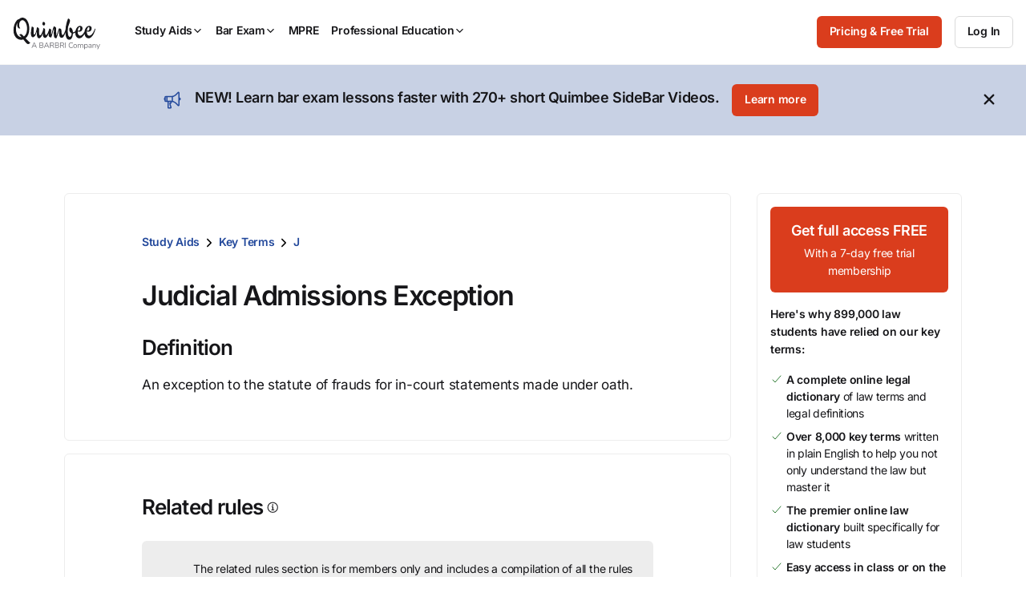

--- FILE ---
content_type: text/html; charset=utf-8
request_url: https://www.quimbee.com/keyterms/judicial-admissions-exception
body_size: 19658
content:
<!DOCTYPE html><html lang="en"><head><meta charset="utf-8" />
<script>var _rollbarConfig = {"accessToken":"787e596efaa84effbbcf77e80285eabc","async":false,"captureUncaught":true,"captureUnhandledRejections":true,"autoInstrument":{"network":true,"networkResponseHeaders":true,"networkResponseBody":true,"networkRequestBody":true,"log":true,"dom":false,"navigation":true,"connectivity":true},"hostSafeList":["quimbee"],"checkIgnore":function(isUncaught, args, payload) { return Quimbee.checkIgnoreError(args[1]) },"filterTelemetry":function(e) { return Quimbee.filterTelemetry(e) },"payload":{"environment":"production","client":{"javascript":{"source_map_enabled":true,"code_version":null,"guess_uncaught_frames":true}},"custom":{"code_version_group":"2025-12-12","code_version_release_iteration":null,"code_version_release_version":null,"code_version_release_created_at":null}}};</script>
<script>!function(r){var e={};function o(n){if(e[n])return e[n].exports;var t=e[n]={i:n,l:!1,exports:{}};return r[n].call(t.exports,t,t.exports,o),t.l=!0,t.exports}o.m=r,o.c=e,o.d=function(r,e,n){o.o(r,e)||Object.defineProperty(r,e,{enumerable:!0,get:n})},o.r=function(r){"undefined"!=typeof Symbol&&Symbol.toStringTag&&Object.defineProperty(r,Symbol.toStringTag,{value:"Module"}),Object.defineProperty(r,"__esModule",{value:!0})},o.t=function(r,e){if(1&e&&(r=o(r)),8&e)return r;if(4&e&&"object"==typeof r&&r&&r.__esModule)return r;var n=Object.create(null);if(o.r(n),Object.defineProperty(n,"default",{enumerable:!0,value:r}),2&e&&"string"!=typeof r)for(var t in r)o.d(n,t,function(e){return r[e]}.bind(null,t));return n},o.n=function(r){var e=r&&r.__esModule?function(){return r.default}:function(){return r};return o.d(e,"a",e),e},o.o=function(r,e){return Object.prototype.hasOwnProperty.call(r,e)},o.p="",o(o.s=0)}([function(r,e,o){"use strict";var n=o(1),t=o(5);_rollbarConfig=_rollbarConfig||{},_rollbarConfig.rollbarJsUrl=_rollbarConfig.rollbarJsUrl||"https://cdn.rollbar.com/rollbarjs/refs/tags/v2.26.1/rollbar.min.js",_rollbarConfig.async=void 0===_rollbarConfig.async||_rollbarConfig.async;var a=n.setupShim(window,_rollbarConfig),l=t(_rollbarConfig);window.rollbar=n.Rollbar,a.loadFull(window,document,!_rollbarConfig.async,_rollbarConfig,l)},function(r,e,o){"use strict";var n=o(2),t=o(3);function a(r){return function(){try{return r.apply(this,arguments)}catch(r){try{console.error("[Rollbar]: Internal error",r)}catch(r){}}}}var l=0;function i(r,e){this.options=r,this._rollbarOldOnError=null;var o=l++;this.shimId=function(){return o},"undefined"!=typeof window&&window._rollbarShims&&(window._rollbarShims[o]={handler:e,messages:[]})}var s=o(4),d=function(r,e){return new i(r,e)},c=function(r){return new s(d,r)};function u(r){return a((function(){var e=this,o=Array.prototype.slice.call(arguments,0),n={shim:e,method:r,args:o,ts:new Date};window._rollbarShims[this.shimId()].messages.push(n)}))}i.prototype.loadFull=function(r,e,o,n,t){var l=!1,i=e.createElement("script"),s=e.getElementsByTagName("script")[0],d=s.parentNode;i.crossOrigin="",i.src=n.rollbarJsUrl,o||(i.async=!0),i.onload=i.onreadystatechange=a((function(){if(!(l||this.readyState&&"loaded"!==this.readyState&&"complete"!==this.readyState)){i.onload=i.onreadystatechange=null;try{d.removeChild(i)}catch(r){}l=!0,function(){var e;if(void 0===r._rollbarDidLoad){e=new Error("rollbar.js did not load");for(var o,n,a,l,i=0;o=r._rollbarShims[i++];)for(o=o.messages||[];n=o.shift();)for(a=n.args||[],i=0;i<a.length;++i)if("function"==typeof(l=a[i])){l(e);break}}"function"==typeof t&&t(e)}()}})),d.insertBefore(i,s)},i.prototype.wrap=function(r,e,o){try{var n;if(n="function"==typeof e?e:function(){return e||{}},"function"!=typeof r)return r;if(r._isWrap)return r;if(!r._rollbar_wrapped&&(r._rollbar_wrapped=function(){o&&"function"==typeof o&&o.apply(this,arguments);try{return r.apply(this,arguments)}catch(o){var e=o;throw e&&("string"==typeof e&&(e=new String(e)),e._rollbarContext=n()||{},e._rollbarContext._wrappedSource=r.toString(),window._rollbarWrappedError=e),e}},r._rollbar_wrapped._isWrap=!0,r.hasOwnProperty))for(var t in r)r.hasOwnProperty(t)&&(r._rollbar_wrapped[t]=r[t]);return r._rollbar_wrapped}catch(e){return r}};for(var p="log,debug,info,warn,warning,error,critical,global,configure,handleUncaughtException,handleAnonymousErrors,handleUnhandledRejection,captureEvent,captureDomContentLoaded,captureLoad".split(","),f=0;f<p.length;++f)i.prototype[p[f]]=u(p[f]);r.exports={setupShim:function(r,e){if(r){var o=e.globalAlias||"Rollbar";if("object"==typeof r[o])return r[o];r._rollbarShims={},r._rollbarWrappedError=null;var l=new c(e);return a((function(){e.captureUncaught&&(l._rollbarOldOnError=r.onerror,n.captureUncaughtExceptions(r,l,!0),e.wrapGlobalEventHandlers&&t(r,l,!0)),e.captureUnhandledRejections&&n.captureUnhandledRejections(r,l,!0);var a=e.autoInstrument;return!1!==e.enabled&&(void 0===a||!0===a||function(r){return!("object"!=typeof r||void 0!==r.page&&!r.page)}(a))&&r.addEventListener&&(r.addEventListener("load",l.captureLoad.bind(l)),r.addEventListener("DOMContentLoaded",l.captureDomContentLoaded.bind(l))),r[o]=l,l}))()}},Rollbar:c}},function(r,e,o){"use strict";function n(r,e,o,n){r._rollbarWrappedError&&(n[4]||(n[4]=r._rollbarWrappedError),n[5]||(n[5]=r._rollbarWrappedError._rollbarContext),r._rollbarWrappedError=null);var t=e.handleUncaughtException.apply(e,n);o&&o.apply(r,n),"anonymous"===t&&(e.anonymousErrorsPending+=1)}r.exports={captureUncaughtExceptions:function(r,e,o){if(r){var t;if("function"==typeof e._rollbarOldOnError)t=e._rollbarOldOnError;else if(r.onerror){for(t=r.onerror;t._rollbarOldOnError;)t=t._rollbarOldOnError;e._rollbarOldOnError=t}e.handleAnonymousErrors();var a=function(){var o=Array.prototype.slice.call(arguments,0);n(r,e,t,o)};o&&(a._rollbarOldOnError=t),r.onerror=a}},captureUnhandledRejections:function(r,e,o){if(r){"function"==typeof r._rollbarURH&&r._rollbarURH.belongsToShim&&r.removeEventListener("unhandledrejection",r._rollbarURH);var n=function(r){var o,n,t;try{o=r.reason}catch(r){o=void 0}try{n=r.promise}catch(r){n="[unhandledrejection] error getting `promise` from event"}try{t=r.detail,!o&&t&&(o=t.reason,n=t.promise)}catch(r){}o||(o="[unhandledrejection] error getting `reason` from event"),e&&e.handleUnhandledRejection&&e.handleUnhandledRejection(o,n)};n.belongsToShim=o,r._rollbarURH=n,r.addEventListener("unhandledrejection",n)}}}},function(r,e,o){"use strict";function n(r,e,o){if(e.hasOwnProperty&&e.hasOwnProperty("addEventListener")){for(var n=e.addEventListener;n._rollbarOldAdd&&n.belongsToShim;)n=n._rollbarOldAdd;var t=function(e,o,t){n.call(this,e,r.wrap(o),t)};t._rollbarOldAdd=n,t.belongsToShim=o,e.addEventListener=t;for(var a=e.removeEventListener;a._rollbarOldRemove&&a.belongsToShim;)a=a._rollbarOldRemove;var l=function(r,e,o){a.call(this,r,e&&e._rollbar_wrapped||e,o)};l._rollbarOldRemove=a,l.belongsToShim=o,e.removeEventListener=l}}r.exports=function(r,e,o){if(r){var t,a,l="EventTarget,Window,Node,ApplicationCache,AudioTrackList,ChannelMergerNode,CryptoOperation,EventSource,FileReader,HTMLUnknownElement,IDBDatabase,IDBRequest,IDBTransaction,KeyOperation,MediaController,MessagePort,ModalWindow,Notification,SVGElementInstance,Screen,TextTrack,TextTrackCue,TextTrackList,WebSocket,WebSocketWorker,Worker,XMLHttpRequest,XMLHttpRequestEventTarget,XMLHttpRequestUpload".split(",");for(t=0;t<l.length;++t)r[a=l[t]]&&r[a].prototype&&n(e,r[a].prototype,o)}}},function(r,e,o){"use strict";function n(r,e){this.impl=r(e,this),this.options=e,function(r){for(var e=function(r){return function(){var e=Array.prototype.slice.call(arguments,0);if(this.impl[r])return this.impl[r].apply(this.impl,e)}},o="log,debug,info,warn,warning,error,critical,global,configure,handleUncaughtException,handleAnonymousErrors,handleUnhandledRejection,_createItem,wrap,loadFull,shimId,captureEvent,captureDomContentLoaded,captureLoad".split(","),n=0;n<o.length;n++)r[o[n]]=e(o[n])}(n.prototype)}n.prototype._swapAndProcessMessages=function(r,e){var o,n,t;for(this.impl=r(this.options);o=e.shift();)n=o.method,t=o.args,this[n]&&"function"==typeof this[n]&&("captureDomContentLoaded"===n||"captureLoad"===n?this[n].apply(this,[t[0],o.ts]):this[n].apply(this,t));return this},r.exports=n},function(r,e,o){"use strict";r.exports=function(r){return function(e){if(!e&&!window._rollbarInitialized){for(var o,n,t=(r=r||{}).globalAlias||"Rollbar",a=window.rollbar,l=function(r){return new a(r)},i=0;o=window._rollbarShims[i++];)n||(n=o.handler),o.handler._swapAndProcessMessages(l,o.messages);window[t]=n,window._rollbarInitialized=!0}}}}]);</script><meta content="IE=edge,chrome=1" http-equiv="X-UA-Compatible" /><meta content="width=device-width, initial-scale=1" name="viewport" /><meta content="©2007-2025 All Rights Reserved. Quimbee® is a registered trademark of Sellers International, LLC." name="copyright" /><meta content="Society: Law: Education: Student Resources: Course Outlines: Case Briefs" name="classification" /><meta content="yes" name="apple-mobile-web-app-capable" /><meta content="yes" name="mobile-web-app-capable" /><meta content="app-id=1001711683" name="apple-itunes-app" /><link rel="preload" href="https://quimbee-production-assets.s3.us-east-1.amazonaws.com/assets/inter-v19-regular-2d0c3d3d.woff2" as="font" type="font/woff2" crossorigin="anonymous"><link rel="preload" href="https://quimbee-production-assets.s3.us-east-1.amazonaws.com/assets/inter-v19-500-a8d5d31a.woff2" as="font" type="font/woff2" crossorigin="anonymous"><link rel="preload" href="https://quimbee-production-assets.s3.us-east-1.amazonaws.com/assets/inter-v19-600-b5c99424.woff2" as="font" type="font/woff2" crossorigin="anonymous"><link rel="preload" href="https://js.stripe.com/v3/" as="script"><script src="https://quimbee-production-assets.s3.us-east-1.amazonaws.com/assets/application-3930608f.js" type="module"></script><link href="https://quimbee-production-assets.s3.us-east-1.amazonaws.com/favicon.ico" rel="shortcut icon" /><link href="https://quimbee-production-assets.s3.us-east-1.amazonaws.com/assets/logos/apple-touch-icon-precomposed-41ebbaac.png" rel="logos/apple-touch-icon-precomposed" /><title>Judicial Admissions Exception Legal Meaning &amp; Law Definition: Free Law Dictionary | Quimbee</title>
<meta name="description" content="Get the Judicial Admissions Exception legal definition, cases associated with Judicial Admissions Exception, and legal term concepts defined by real attorneys. Judicial Admissions Exception explained.">
<link rel="canonical" href="http://www.quimbee.com/keyterms/judicial-admissions-exception">
<meta property="og:url" content="http://www.quimbee.com/keyterms/judicial-admissions-exception">
<meta property="og:title" content="Judicial Admissions Exception Legal Meaning &amp; Law Definition: Free Law Dictionary">
<meta property="og:description" content="Get the Judicial Admissions Exception legal definition, cases associated with Judicial Admissions Exception, and legal term concepts defined by real attorneys. Judicial Admissions Exception explained.">
<meta property="og:site_name" content="Quimbee">
<meta property="og:image" content="https://quimbee-production-assets.s3.us-east-1.amazonaws.com/assets/ograph/logo4fb-6c9fcc96.png">
<meta property="og:image:width" content="1200">
<meta property="og:image:height" content="1200">
<meta property="og:image" content="https://quimbee-production-assets.s3.us-east-1.amazonaws.com/assets/ograph/logo4li-de949314.png">
<meta property="og:image:width" content="150">
<meta property="og:image:height" content="150">
<meta name="twitter:card" content="summary">
<meta name="twitter:site" content="@quimbeedotcom">
<meta name="twitter:creator" content="@quimbeedotcom">
<meta name="twitter:image" content="https://quimbee-production-assets.s3.us-east-1.amazonaws.com/assets/ograph/logo4tw-098415f3.png"><meta name="csrf-param" content="authenticity_token" />
<meta name="csrf-token" content="w1LI7DI7gDylTsRqprSXbGbTYHIDeBT0IC8CVRGkaoY64cKG2FP7CNXY37ikaMFDa6pcJ0YtXp_--7Ki--EkSA" /><link rel="stylesheet" href="https://quimbee-production-assets.s3.us-east-1.amazonaws.com/assets/1_vendors-90f77a7d.css" media="all" /><link rel="stylesheet" href="https://quimbee-production-assets.s3.us-east-1.amazonaws.com/assets/2_elements-148069e6.css" media="all" /><link rel="stylesheet" href="https://quimbee-production-assets.s3.us-east-1.amazonaws.com/assets/3_layouts-a2f7f231.css" media="all" /><link rel="stylesheet" href="https://quimbee-production-assets.s3.us-east-1.amazonaws.com/assets/4_components-31204374.css" media="all" /><link rel="stylesheet" href="https://quimbee-production-assets.s3.us-east-1.amazonaws.com/assets/5_pages-5d23e434.css" media="all" /><link rel="stylesheet" href="https://quimbee-production-assets.s3.us-east-1.amazonaws.com/assets/6_utilities-5dfd0994.css" media="all" /><link rel="stylesheet" href="https://quimbee-production-assets.s3.us-east-1.amazonaws.com/assets/7_themes-6aee0a26.css" media="all" /><link rel="stylesheet" href="https://quimbee-production-assets.s3.us-east-1.amazonaws.com/assets/pages/keyterms/show-fd1b8e63.css" media="all" /><script data-controller="quimbee-data" type="application/json">{
  "wistiaScriptURL": "//fast.wistia.net/assets/external/E-v1.js",
  "disableJSGlobalDeprecationWarnings": false,
  "algoliaJSVersion": "3.25.1"
}</script><script>window.Quimbee = window.Quimbee || {};
window.Quimbee.data = window.Quimbee.data || {};</script><script>window.Quimbee.getCookieValue = function(name) {
  const value = document.cookie.match('(^|;)\\s*' + name + '\\s*=\\s*([^;]+)')?.pop()
  return value ? decodeURIComponent(value) : undefined
}

window.Quimbee.setCookieValue = function(name, value, options = {}) {
  const defaults = { path: '/' }
  const opts = Object.assign({}, defaults, options)
  const attrs = Object.entries(opts).map(pair => '; ' + pair.join('=')).join('')
  // Server-set cookies are URI encoded so we do the same here for full compatibility.
  document.cookie = name + '=' + encodeURIComponent(value) + attrs
}

// https://stackoverflow.com/a/2138471/1202488
window.Quimbee.deleteCookie = function(name) {
  document.cookie = name+'=; Max-Age=-99999999;path=/;'
}</script><script>// Determines if the browser is supported according to browserslist-regexp.js, which is written
// by bin/update_browserslist.sh.
window.Quimbee._browserslistRegexp = /Edge?\/(13[7-9]|1[4-9]\d|[2-9]\d{2}|\d{4,})\.\d+(\.\d+|)|Firefox\/(1{2}[89]|1[2-9]\d|[2-9]\d{2}|\d{4,})\.\d+(\.\d+|)|Chrom(ium|e)\/(1{2}[2-9]|1[2-9]\d|[2-9]\d{2}|\d{4,})\.\d+(\.\d+|)|(Maci|X1{2}).+ Version\/(16\.([5-9]|\d{2,})|(1[7-9]|[2-9]\d|\d{3,})\.\d+)([,.]\d+|)( \(\w+\)|)( Mobile\/\w+|) Safari\/|(CPU[ +]OS|iPhone[ +]OS|CPU[ +]iPhone|CPU IPhone OS|CPU iPad OS)[ +]+(15[._]([6-9]|\d{2,})|(1[6-9]|[2-9]\d|\d{3,})[._]\d+)([._]\d+|)|Android.+Firefox\/(14\d|1[5-9]\d|[2-9]\d{2}|\d{4,})\.\d+(\.\d+|)|Android.+Chrom(ium|e)\/(13[89]|1[4-9]\d|[2-9]\d{2}|\d{4,})\.\d+(\.\d+|)|SamsungBrowser\/(2[89]|[3-9]\d|\d{3,})\.\d+/;
window.Quimbee.isBrowserSupported = function() {
  if (typeof(Quimbee._browserslistRegexp) === "object") {
    return Quimbee._browserslistRegexp.test(navigator.userAgent);
  } else {
    return true;
  }
};

// Defines if the server considers this to be a bot request or not.
window.Quimbee.isBot = function() {
  return "true" === "true"
};

// Defines error handler to be used by Rollbar's and NewRelic's snippets to ignore
// JS errors we don't want to be reported. If it returns true, the error will be ignored.
window.Quimbee.checkIgnoreError = function(error) {
  const isNewPages = 'false' === "true"
  const isZarazFailedToFetch = error && error.message.match(/Failed to fetch/) && error.stack.match(/cdn-cgi\/zaraz\/s.js/)
  const isBlockedByContentBlocker = error && error.message.match(/blocked by content blocker/)
  const isIgnoredFromEnvVar = error && true && !!error.message.match(/The\ operation\ was\ aborted\.|Load\ failed|Unexpected\ private\ name/)
  const isRailsUjsAlreadyLoaded = error && error.message.match(/rails-ujs has already been loaded/)

  return isNewPages || isZarazFailedToFetch || isBlockedByContentBlocker || isIgnoredFromEnvVar || isRailsUjsAlreadyLoaded || Quimbee.isBot() || !Quimbee.isBrowserSupported();
};

// map a URL pattern to some details about requests to it
let requestDetailsMap = {}
let shouldFilterSpammyNetworkRequestsFromTelemetry = true
// filterTelemetry is called twice to filter out events. First, when the event happens (eg. when a network request is fired).
// Second, when there is an error and the telemetry data is about to be uploaded to Rollbar.
window.Quimbee.filterTelemetry = function(e) {
  if(!shouldFilterSpammyNetworkRequestsFromTelemetry) { return false }

  if(e.type === "network" && e.body.subtype === "xhr" || e.body.subtype === "fetch") {
    // Requests to these endpoints are very frequent and create a lot of noise in the Rollbar telemetry.
    // wistia.com, litix.io, and akamaihd.net requests are triggered when watching wistia videos
    const urlsPatternsToIgnore = [
      /litix\.io/,
      /wistia\.com/,
      /wistia.*akamaihd\.net/,
      /embed.*\.wistia\.com/,
      /unpkg.com\/ionicons/,
      /cdn.jsdelivr.net\/npm\/ionicons/,
      /mini-profiler/
    ]

    let matchedPattern = urlsPatternsToIgnore.find(pattern => e.body.url.match(pattern))

    if(matchedPattern) {
      const details = requestDetailsMap[matchedPattern] || {}
      requestDetailsMap[matchedPattern] = details
      details.runningCount ||= 0
      details.lastLoggedAt ||= 0

      details.runningCount += 1

      e._quimbee ||= {}
      if(details.runningCount <= 2 || e._quimbee.passThru) {
        // log the first 2 requests.
        // set the passThru variable because we might receive this event in this function again
        // when Rollbar runs `filterTelemetry` before sending an error.
        e._quimbee.passThru = true
        return false
      } else {
        // filter these requests from now on
        return true
      }
    }
  }

  // let everything else through
  return false
}

// Sets if there's a logged in user to be checked inside JS code
window.Quimbee.isSignedInUser = false</script><script>// This function gets called after the Onetrust banner script finishes
function OptanonWrapper() {
  OneTrust.OnConsentChanged(function() {
    // Map custom OneTrust event to generic DOM event
    // OnetrustActiveGroups is something like ",C0001,C0002"
    document.dispatchEvent(
      new CustomEvent("onetrustConsentChanged", { detail: { consentGroups: OnetrustActiveGroups } } )
    )
  })
}</script><div data-action="onetrustConsentChanged@document-&gt;onetrust#onConsentChanged" data-controller="onetrust" data-onetrust-consent-group-map-value="{&quot;C0001&quot;:&quot;C0001_necessary&quot;,&quot;C0002&quot;:&quot;C0002_performance&quot;,&quot;C0003&quot;:&quot;C0003_functional&quot;,&quot;C0004&quot;:&quot;C0004_targeting&quot;,&quot;C0005&quot;:&quot;C0005_social_media&quot;}"></div><script>if (typeof(newrelic) !== "undefined") {
  newrelic.setErrorHandler(Quimbee.checkIgnoreError);
}</script><script>(function(){var t=document.createElement("script");t.type="text/javascript",t.defer=!0,t.src='https://cdn.firstpromoter.com/fprom.js',t.onload=t.onreadystatechange=function(){var t=this.readyState;if(!t||"complete"==t||"loaded"==t)try{$FPROM.init('otoa89kf','.quimbee.com')}catch(t){}};var e=document.getElementsByTagName("script")[0];e.parentNode.insertBefore(t,e)})();</script><script>(function(w, d, s, l, i) {
  w[l] = w[l] || [];
  w[l].push({
    'gtm.start': new Date().getTime(), event: 'gtm.js'
  });
  var f = d.getElementsByTagName(s)[0],
  j = d.createElement(s), dl = l != 'dataLayer' ? '&l=' + l: '';
  j.async = true;
  j.src = 'https://www.googletagmanager.com/gtm.js?id=' + i + dl + '&gtm_auth=FzcT8ShVqJ77csNF6jYiWw&gtm_preview=env-1&gtm_cookies_win=x';
  f.parentNode.insertBefore(j,f);
})(window, document, 'script', 'dataLayer', 'GTM-M7NZL9KZ');</script><script data-controller="quimbee-data" type="application/json">{"userPreferences":null}</script></head><body class="bb_logos theme_light" data-action="storage@window-&gt;warn-on-session-change#onLocalStorageChange user-preferences.dark_mode.updated@window-&gt;darkmode#change" data-controller="warn-on-session-change darkmode mobile-menu dynamic-content" data-warn-on-session-change-session-id-value="e57b312bc2eae5551e55ba6fd11d64d15ddb75d3"><div class="hidden" data-controller="cookie-delete" data-cookie-delete-regex-name-value="^checkout_"></div><noscript><iframe height="0" src="https://www.googletagmanager.com/ns.html?id=GTM-M7NZL9KZ&gtm_auth=FzcT8ShVqJ77csNF6jYiWw&gtm_preview=env-1&gtm_cookies_win=x" style="display:none;visibility:hidden" width="0"></iframe></noscript><script>var script = document.createElement('script');
script.async = true; script.type = 'text/javascript';
var target = 'https://www.clickcease.com/monitor/stat.js';
script.src = target;
var elem = document.head;
elem.appendChild(script);</script><noscript><a href="https://www.clickcease.com" rel="nofollow"><img alt="ClickCease" src="https://monitor.clickcease.com/stats/stats.aspx" /></a></noscript><div class="container u-p-none visible-print-block"><div class="logo-print"><img alt="Quimbee logo" src="https://quimbee-production-assets.s3.us-east-1.amazonaws.com/assets/logos/logo-black-c9bc486e.svg" loading="lazy" /></div><div class="dmca-badge-print u-align-right"><a class="dmca-badge" href="//www.dmca.com/Protection/Status.aspx?ID=1a996908-4aef-4bdf-a88b-327da7ac4bce" title="DMCA.com Protection Status"><img alt="DMCA.com Protection Status" loading="lazy" src="https://images.dmca.com/Badges/dmca_protected_sml_120m.png?ID=1a996908-4aef-4bdf-a88b-327da7ac4bce" /></a><script defer="" src="https://images.dmca.com/Badges/DMCABadgeHelper.min.js"></script></div></div><header class="c-main-nav" data-mobile-menu-target="mobileNav" id="page-top"><div class="c-main-nav_content"><div class="c-main-nav_logo"><a aria-label="Quimbee logo" class="c-nav-logo" href="/"><div class="c-nav-logo_black"><div class="m-hide"><img alt="Go to Quimbee homepage" class="c-nav-logo_svg" fetchpriority="high" decoding="async" loading="lazy" src="https://quimbee-production-assets.s3.us-east-1.amazonaws.com/assets/logos/quimbee/quimbee-logo-bb-bf54aae1.svg" /></div><div class="m-show m-mr-2u"><img alt="Go to Quimbee homepage" class="c-nav-logo_svg" fetchpriority="high" decoding="async" loading="lazy" src="https://quimbee-production-assets.s3.us-east-1.amazonaws.com/assets/logos/quimbee/quimbee-icon-inline-bc394962.svg" /></div></div><div class="c-nav-logo_white"><div class="m-hide"><img alt="Go to Quimbee homepage" class="c-nav-logo_svg" fetchpriority="high" decoding="async" loading="lazy" src="https://quimbee-production-assets.s3.us-east-1.amazonaws.com/assets/logos/quimbee/quimbee-logo-light-bb-6709c048.svg" /></div><div class="m-show m-mr-2u"><img alt="Go to Quimbee homepage" class="c-nav-logo_svg" fetchpriority="high" decoding="async" loading="lazy" src="https://quimbee-production-assets.s3.us-east-1.amazonaws.com/assets/logos/quimbee/quimbee-icon-inline-light-cd146a00.svg" /></div></div></a></div><nav aria-label="Main menu" class="c-main-nav_product-menu" role="menubar"><div class="c-topnav-menu" data-action="topnav.globalCloseMenu@document-&gt;topnav-menu#globalCloseMenu click@document-&gt;topnav-menu#closeOnClickOutside pointerleave-&gt;topnav-menu#delayedCloseMenu" data-controller="topnav-menu" id="menu-study-aids-wrapper" role="menu"><a aria-controls="menu-study-aids" aria-expanded="false" aria-haspopup="true" aria-label="Study Aids" class="c-topnav-menu_button" data-action="
click-&gt;topnav-menu#toggleMenu
pointerenter-&gt;topnav-menu#openMenuOnDesktop
keydown.enter-&gt;topnav-menu#toggleMenu
" data-topnav-menu-target="menuButton" role="menuitem" tabindex="0"> Study Aids<div class="c-topnav-menu_icon-container"><ion-icon class="c-topnav-menu_indicator  quimbee-icon" name="chevron-down" aria-hidden="true"></ion-icon></div></a><div class="c-topnav-menu_menu" data-topnav-menu-target="menu" id="menu-study-aids"><div class="c-topnav-menu-item" data-topnav-menu-target="menuItem"><div class="m-hide"><a aria-label="Product overview" class="c-topnav-menu-item_button" href="/study-aids"><ion-icon class=" quimbee-icon" src="https://quimbee-production-assets.s3.us-east-1.amazonaws.com/assets/icons/svg_icons/qb-document-search-0c27ede1.svg" name="qb-document-search" aria-hidden="true"></ion-icon><div class="c-topnav-menu-item_button-text">Product overview</div></a></div><div class="u-hide m-show"><a aria-label="Product overview" class="c-topnav-menu-item_button" href="/study-aids"><ion-icon class=" quimbee-icon" src="https://quimbee-production-assets.s3.us-east-1.amazonaws.com/assets/icons/svg_icons/qb-document-search-0c27ede1.svg" name="qb-document-search" aria-hidden="true"></ion-icon><div class="c-topnav-menu-item_button-text">Product overview</div></a></div></div><div class="c-topnav-menu-item" data-topnav-menu-target="menuItem"><div class="m-hide"><a aria-label="Pricing and free trial" class="c-topnav-menu-item_button" href="/pricing/study-aids"><ion-icon class=" quimbee-icon" src="https://quimbee-production-assets.s3.us-east-1.amazonaws.com/assets/icons/svg_icons/qb-circle-price-11c1e7d2.svg" name="qb-circle-price" aria-hidden="true"></ion-icon><div class="c-topnav-menu-item_button-text">Pricing and free trial</div></a></div><div class="u-hide m-show"><a aria-label="Pricing and free trial" class="c-topnav-menu-item_button" href="/pricing/study-aids"><ion-icon class=" quimbee-icon" src="https://quimbee-production-assets.s3.us-east-1.amazonaws.com/assets/icons/svg_icons/qb-circle-price-11c1e7d2.svg" name="qb-circle-price" aria-hidden="true"></ion-icon><div class="c-topnav-menu-item_button-text">Pricing and free trial</div></a></div></div><div class="c-topnav-menu-item" data-topnav-menu-target="menuItem"><div class="m-hide"><a aria-label="Testimonials" class="c-topnav-menu-item_button" href="/about/testimonials"><ion-icon class=" quimbee-icon" src="https://quimbee-production-assets.s3.us-east-1.amazonaws.com/assets/icons/svg_icons/qb-quotes-2b986532.svg" name="qb-quotes" aria-hidden="true"></ion-icon><div class="c-topnav-menu-item_button-text">Testimonials</div></a></div><div class="u-hide m-show"><a aria-label="Testimonials" class="c-topnav-menu-item_button" href="/about/testimonials"><ion-icon class=" quimbee-icon" src="https://quimbee-production-assets.s3.us-east-1.amazonaws.com/assets/icons/svg_icons/qb-quotes-2b986532.svg" name="qb-quotes" aria-hidden="true"></ion-icon><div class="c-topnav-menu-item_button-text">Testimonials</div></a></div></div><div class="c-topnav-menu-item -custom-content" data-topnav-menu-target="menuItem"><h5 class="c-mega-menu_subsection-heading">Content Library</h5></div><div class="c-topnav-menu-item -custom-content" data-topnav-menu-target="menuItem"><div class="m-hide"><div aria-expanded="false" aria-haspopup="true" aria-label="Custom menu" data-action="
touchstart-&gt;topnav-menu#toggleSubmenu
keydown.enter-&gt;topnav-menu#toggleSubmenu
click-&gt;topnav-menu#toggleSubmenu
pointerenter-&gt;topnav-menu#openSubmenuOnDesktop
pointerleave-&gt;topnav-menu#delayedCloseSubmenu" role="menuitem"><a class="c-topnav-menu-item_button" href="#"><ion-icon class=" quimbee-icon" name="ribbon-outline" aria-hidden="true"></ion-icon><div class="c-topnav-menu-item_button-text"><img alt="BARBRI 1L Exam Success menu item" class="-fill-black" src="https://quimbee-production.s3.amazonaws.com/uploads/course_engine/course/logo/1/quimbee-barbri-1l-exam-success-logo-bb.svg" loading="lazy" /></div><ion-icon class=" quimbee-icon" name="chevron-forward-outline" aria-hidden="true"></ion-icon></a></div></div><div class="m-show"><a class="c-topnav-menu-item_button" href="/barbri-1l-exam-success"><ion-icon class=" quimbee-icon" name="ribbon-outline" aria-hidden="true"></ion-icon><div class="c-topnav-menu-item_button-text"><img alt="BARBRI 1L Exam Success menu item" class="-fill-black" src="https://quimbee-production.s3.amazonaws.com/uploads/course_engine/course/logo/1/quimbee-barbri-1l-exam-success-logo-bb.svg" loading="lazy" /></div></a></div><div class="c-topnav-menu-item_submenu" data-action="mouseleave-&gt;topnav-menu#delayedCloseSubmenu" data-topnav-menu-target="submenu" id="menu-study-aids_submenu-custom"><div class="c-topnav-menu-item_submenu-itemlist"><div class="c-topnav-menu-item_submenu-section"><a class="c-topnav-submenu-item" href="/barbri-1l-exam-success"><ion-icon class=" quimbee-icon" src="https://quimbee-production-assets.s3.us-east-1.amazonaws.com/assets/icons/svg_icons/qb-document-search-0c27ede1.svg" name="qb-document-search" aria-hidden="true"></ion-icon>Product overview</a><a class="c-topnav-submenu-item" href="/barbri-1l-exam-success"><ion-icon class=" quimbee-icon" src="https://quimbee-production-assets.s3.us-east-1.amazonaws.com/assets/icons/svg_icons/qb-circle-price-11c1e7d2.svg" name="qb-circle-price" aria-hidden="true"></ion-icon>Get started for free</a></div><div class="c-topnav-menu-item_submenu-section"><h5>1L Exam Success subjects</h5><a class="c-topnav-submenu-item" href="/lms/courses/barbri-1l-exam-success/civil-procedure">Civil Procedure</a><a class="c-topnav-submenu-item" href="/lms/courses/barbri-1l-exam-success/constitutional-law">Constitutional Law</a><a class="c-topnav-submenu-item" href="/lms/courses/barbri-1l-exam-success/contracts">Contracts</a><a class="c-topnav-submenu-item" href="/lms/courses/barbri-1l-exam-success/criminal-law">Criminal Law</a><a class="c-topnav-submenu-item" href="/lms/courses/barbri-1l-exam-success/property">Property</a><a class="c-topnav-submenu-item" href="/lms/courses/barbri-1l-exam-success/torts">Torts</a><a class="c-topnav-submenu-item" href="/lms/courses/barbri-1l-exam-success/exam-strategies">Exam Strategies</a><a class="c-topnav-submenu-item" href="/lms/courses/barbri-1l-exam-success/next-gen-practice">NextGen Practice</a></div></div></div></div><div class="c-topnav-menu-item" data-topnav-menu-target="menuItem"><div class="m-hide"><a data-action="
          touchstart-&gt;topnav-menu#toggleSubmenu
          keydown.enter-&gt;topnav-menu#toggleSubmenu
          click-&gt;topnav-menu#toggleSubmenu
          pointerenter-&gt;topnav-menu#openSubmenuOnDesktop
          pointerleave-&gt;topnav-menu#delayedCloseSubmenu
        " role="menuitem" aria-controls="menu-study-aids_submenu-casebooks" aria-haspopup="true" aria-label="Casebooks" aria-expanded="false" class="c-topnav-menu-item_button" href="#"><ion-icon class=" quimbee-icon" name="library-outline" aria-hidden="true"></ion-icon><div class="c-topnav-menu-item_button-text">Casebooks</div><ion-icon class=" quimbee-icon" name="chevron-forward-outline" aria-hidden="true"></ion-icon></a><div class="c-topnav-menu-item_submenu" data-action="mouseleave-&gt;topnav-menu#delayedCloseSubmenu" data-topnav-menu-target="submenu" id="menu-study-aids_submenu-casebooks"><div class="c-topnav-menu-item_submenu-heading">Casebook subjects</div><div class="c-topnav-menu-item_submenu-itemlist"><a class="c-topnav-submenu-item" href="/casebooks/accounting">Accounting</a><a class="c-topnav-submenu-item" href="/casebooks/administrative-law">Administrative Law</a><a class="c-topnav-submenu-item" href="/casebooks/admiralty">Admiralty</a><a class="c-topnav-submenu-item" href="/casebooks/advanced-business-associations">Advanced Business Associations</a><a class="c-topnav-submenu-item" href="/casebooks/advanced-civil-procedure">Advanced Civil Procedure</a><a class="c-topnav-submenu-item" href="/casebooks/advanced-criminal-law">Advanced Criminal Law</a><a class="c-topnav-submenu-item" href="/casebooks/advanced-criminal-procedure">Advanced Criminal Procedure</a><a class="c-topnav-submenu-item" href="/casebooks/advanced-evidence">Advanced Evidence</a><a class="c-topnav-submenu-item" href="/casebooks/advanced-tort-law">Advanced Tort Law</a><a class="c-topnav-submenu-item" href="/casebooks/alternative-dispute-resolution">Alternative Dispute Resolution</a><a class="c-topnav-submenu-item" href="/casebooks/animal-law">Animal Law</a><a class="c-topnav-submenu-item" href="/casebooks/antitrust">Antitrust</a><a class="c-topnav-submenu-item" href="/casebooks/appellate-advocacy">Appellate Advocacy</a><a class="c-topnav-submenu-item" href="/casebooks/archaeology">Archaeology</a><a class="c-topnav-submenu-item" href="/casebooks/art-law">Art Law</a><a class="c-topnav-submenu-item" href="/casebooks/aviation-law">Aviation Law</a><a class="c-topnav-submenu-item" href="/casebooks/banking-law">Banking Law</a><a class="c-topnav-submenu-item" href="/casebooks/bankruptcy">Bankruptcy</a><a class="c-topnav-submenu-item" href="/casebooks/bioethics">Bioethics</a><a class="c-topnav-submenu-item" href="/casebooks/business-associations">Business Associations</a><a class="c-topnav-submenu-item" href="/casebooks/business-organizations">Business Organizations</a><a class="c-topnav-submenu-item" href="/casebooks/california-civil-procedure">California Civil Procedure</a><a class="c-topnav-submenu-item" href="/casebooks/california-community-property">California Community Property</a><a class="c-topnav-submenu-item" href="/casebooks/career-success">Career Success</a><a class="c-topnav-submenu-item" href="/casebooks/children-and-juveniles">Children and Juveniles</a><a class="c-topnav-submenu-item" href="/casebooks/civil-procedure">Civil Procedure</a><a class="c-topnav-submenu-item" href="/casebooks/civil-rights">Civil Rights</a><a class="c-topnav-submenu-item" href="/casebooks/commercial-law">Commercial Law</a><a class="c-topnav-submenu-item" href="/casebooks/communication-law">Communication Law</a><a class="c-topnav-submenu-item" href="/casebooks/comparative-constitutional-law">Comparative Constitutional Law</a><a class="c-topnav-submenu-item" href="/casebooks/comparative-law">Comparative Law</a><a class="c-topnav-submenu-item" href="/casebooks/conflict-of-laws">Conflict of Laws</a><a class="c-topnav-submenu-item" href="/casebooks/constitutional-law">Constitutional Law</a><a class="c-topnav-submenu-item" href="/casebooks/consumer-law">Consumer Law</a><a class="c-topnav-submenu-item" href="/casebooks/contracts">Contracts</a><a class="c-topnav-submenu-item" href="/casebooks/copyright-law">Copyright Law</a><a class="c-topnav-submenu-item" href="/casebooks/corporate-and-partnership-tax">Corporate and Partnership Tax</a><a class="c-topnav-submenu-item" href="/casebooks/corporate-compliance-finance-and-governance">Corporate Compliance, Finance, and Governance</a><a class="c-topnav-submenu-item" href="/casebooks/corrections-and-sentencing">Corrections and Sentencing</a><a class="c-topnav-submenu-item" href="/casebooks/counterterrorism">Counterterrorism</a><a class="c-topnav-submenu-item" href="/casebooks/criminal-law">Criminal Law</a><a class="c-topnav-submenu-item" href="/casebooks/criminal-procedure">Criminal Procedure</a><a class="c-topnav-submenu-item" href="/casebooks/culture-and-law">Culture and Law</a><a class="c-topnav-submenu-item" href="/casebooks/cyberspace">Cyberspace</a><a class="c-topnav-submenu-item" href="/casebooks/debtors-and-creditors">Debtors and Creditors</a><a class="c-topnav-submenu-item" href="/casebooks/disability-law">Disability Law</a><a class="c-topnav-submenu-item" href="/casebooks/domestic-violence-law">Domestic Violence Law</a><a class="c-topnav-submenu-item" href="/casebooks/economics-and-law">Economics and Law</a><a class="c-topnav-submenu-item" href="/casebooks/education-law">Education Law</a><a class="c-topnav-submenu-item" href="/casebooks/elder-law">Elder Law</a><a class="c-topnav-submenu-item" href="/casebooks/election-law">Election Law</a><a class="c-topnav-submenu-item" href="/casebooks/employment-law">Employment Law</a><a class="c-topnav-submenu-item" href="/casebooks/energy-law">Energy Law</a><a class="c-topnav-submenu-item" href="/casebooks/entertainment-law">Entertainment Law</a><a class="c-topnav-submenu-item" href="/casebooks/environmental-law">Environmental Law</a><a class="c-topnav-submenu-item" href="/casebooks/estate-trust-and-gift-taxation">Estate, Trust, and Gift Taxation</a><a class="c-topnav-submenu-item" href="/casebooks/european-union-law">European Union Law</a><a class="c-topnav-submenu-item" href="/casebooks/evidence">Evidence</a><a class="c-topnav-submenu-item" href="/casebooks/family-law">Family Law</a><a class="c-topnav-submenu-item" href="/casebooks/federal-courts">Federal Courts</a><a class="c-topnav-submenu-item" href="/casebooks/federal-income-tax">Federal Income Tax</a><a class="c-topnav-submenu-item" href="/casebooks/firearms-law">Firearms Law</a><a class="c-topnav-submenu-item" href="/casebooks/first-amendment">First Amendment</a><a class="c-topnav-submenu-item" href="/casebooks/florida-civil-procedure">Florida Civil Procedure</a><a class="c-topnav-submenu-item" href="/casebooks/food-and-drug-law">Food and Drug Law</a><a class="c-topnav-submenu-item" href="/casebooks/gaming-law">Gaming Law</a><a class="c-topnav-submenu-item" href="/casebooks/gender-and-sexuality">Gender and Sexuality</a><a class="c-topnav-submenu-item" href="/casebooks/government-contracts">Government Contracts</a><a class="c-topnav-submenu-item" href="/casebooks/healthcare-law">Healthcare Law</a><a class="c-topnav-submenu-item" href="/casebooks/housing-law">Housing Law</a><a class="c-topnav-submenu-item" href="/casebooks/humanitarian-law">Humanitarian Law</a><a class="c-topnav-submenu-item" href="/casebooks/human-rights">Human Rights</a><a class="c-topnav-submenu-item" href="/casebooks/immigration-law">Immigration Law</a><a class="c-topnav-submenu-item" href="/casebooks/indian-law">Indian Law</a><a class="c-topnav-submenu-item" href="/casebooks/insurance-law">Insurance Law</a><a class="c-topnav-submenu-item" href="/casebooks/intellectual-property">Intellectual Property</a><a class="c-topnav-submenu-item" href="/casebooks/international-business-transactions">International Business Transactions</a><a class="c-topnav-submenu-item" href="/casebooks/international-criminal-law">International Criminal Law</a><a class="c-topnav-submenu-item" href="/casebooks/international-law">International Law</a><a class="c-topnav-submenu-item" href="/casebooks/international-taxation">International Taxation</a><a class="c-topnav-submenu-item" href="/casebooks/introduction-to-u-s-law">Introduction To U.S. Law</a><a class="c-topnav-submenu-item" href="/casebooks/jurisprudence">Jurisprudence</a><a class="c-topnav-submenu-item" href="/casebooks/labor-law">Labor Law</a><a class="c-topnav-submenu-item" href="/casebooks/land-use">Land Use</a><a class="c-topnav-submenu-item" href="/casebooks/legal-ethics">Legal Ethics</a><a class="c-topnav-submenu-item" href="/casebooks/legal-history">Legal History</a><a class="c-topnav-submenu-item" href="/casebooks/legal-method">Legal Method</a><a class="c-topnav-submenu-item" href="/casebooks/legal-process">Legal Process</a><a class="c-topnav-submenu-item" href="/casebooks/legislation-and-regulation">Legislation and Regulation</a><a class="c-topnav-submenu-item" href="/casebooks/litigation">Litigation</a><a class="c-topnav-submenu-item" href="/casebooks/local-government">Local Government</a><a class="c-topnav-submenu-item" href="/casebooks/marijuana-law">Marijuana Law</a><a class="c-topnav-submenu-item" href="/casebooks/media-law">Media Law</a><a class="c-topnav-submenu-item" href="/casebooks/mergers-and-acquisitions">Mergers and Acquisitions</a><a class="c-topnav-submenu-item" href="/casebooks/military-law">Military Law</a><a class="c-topnav-submenu-item" href="/casebooks/national-security">National Security</a><a class="c-topnav-submenu-item" href="/casebooks/natural-resources">Natural Resources</a><a class="c-topnav-submenu-item" href="/casebooks/negotiations">Negotiations</a><a class="c-topnav-submenu-item" href="/casebooks/nonprofit-law">Nonprofit Law</a><a class="c-topnav-submenu-item" href="/casebooks/oil-and-gas">Oil and Gas</a><a class="c-topnav-submenu-item" href="/casebooks/patent">Patent</a><a class="c-topnav-submenu-item" href="/casebooks/payment-systems">Payment Systems</a><a class="c-topnav-submenu-item" href="/casebooks/poverty-law">Poverty Law</a><a class="c-topnav-submenu-item" href="/casebooks/privacy-law">Privacy Law</a><a class="c-topnav-submenu-item" href="/casebooks/products-liability">Products Liability</a><a class="c-topnav-submenu-item" href="/casebooks/property">Property</a><a class="c-topnav-submenu-item" href="/casebooks/real-estate-transactions">Real Estate Transactions</a><a class="c-topnav-submenu-item" href="/casebooks/religion">Religion</a><a class="c-topnav-submenu-item" href="/casebooks/remedies">Remedies</a><a class="c-topnav-submenu-item" href="/casebooks/sales">Sales</a><a class="c-topnav-submenu-item" href="/casebooks/science-and-law">Science and Law</a><a class="c-topnav-submenu-item" href="/casebooks/secured-transactions">Secured Transactions</a><a class="c-topnav-submenu-item" href="/casebooks/securities-regulation">Securities Regulation</a><a class="c-topnav-submenu-item" href="/casebooks/sports-law">Sports Law</a><a class="c-topnav-submenu-item" href="/casebooks/state-and-local-taxation">State and Local Taxation</a><a class="c-topnav-submenu-item" href="/casebooks/taxation-of-nonprofit-and-exempt-organizations">Taxation of Nonprofit and Exempt Organizations</a><a class="c-topnav-submenu-item" href="/casebooks/tax-practice-and-procedure">Tax Practice and Procedure</a><a class="c-topnav-submenu-item" href="/casebooks/torts">Torts</a><a class="c-topnav-submenu-item" href="/casebooks/trade-law">Trade Law</a><a class="c-topnav-submenu-item" href="/casebooks/trademark">Trademark</a><a class="c-topnav-submenu-item" href="/casebooks/unfair-competition">Unfair Competition</a><a class="c-topnav-submenu-item" href="/casebooks/water-rights">Water Rights</a><a class="c-topnav-submenu-item" href="/casebooks/white-collar-crime">White Collar Crime</a><a class="c-topnav-submenu-item" href="/casebooks/wills-trusts-and-estates">Wills, Trusts, and Estates</a><a class="c-topnav-submenu-item" href="/casebooks/workers-compensation">Workers&#39; Compensation</a></div></div></div><div class="u-hide m-show"><a data-action="
          touchstart-&gt;topnav-menu#toggleSubmenu
          keydown.enter-&gt;topnav-menu#toggleSubmenu
          click-&gt;topnav-menu#toggleSubmenu
          pointerenter-&gt;topnav-menu#openSubmenuOnDesktop
          pointerleave-&gt;topnav-menu#delayedCloseSubmenu
        " role="menuitem" aria-controls="menu-study-aids_submenu-casebooks" aria-haspopup="true" aria-label="Casebooks" aria-expanded="false" class="c-topnav-menu-item_button" href="/casebooks"><ion-icon class=" quimbee-icon" name="library-outline" aria-hidden="true"></ion-icon><div class="c-topnav-menu-item_button-text">Casebooks</div></a></div></div><div class="c-topnav-menu-item" data-topnav-menu-target="menuItem"><div class="m-hide"><a data-action="
          touchstart-&gt;topnav-menu#toggleSubmenu
          keydown.enter-&gt;topnav-menu#toggleSubmenu
          click-&gt;topnav-menu#toggleSubmenu
          pointerenter-&gt;topnav-menu#openSubmenuOnDesktop
          pointerleave-&gt;topnav-menu#delayedCloseSubmenu
        " role="menuitem" aria-controls="menu-study-aids_submenu-case-briefs" aria-haspopup="true" aria-label="Case briefs" aria-expanded="false" class="c-topnav-menu-item_button" href="#"><ion-icon class=" quimbee-icon" name="book-outline" aria-hidden="true"></ion-icon><div class="c-topnav-menu-item_button-text">Case briefs</div><ion-icon class=" quimbee-icon" name="chevron-forward-outline" aria-hidden="true"></ion-icon></a><div class="c-topnav-menu-item_submenu" data-action="mouseleave-&gt;topnav-menu#delayedCloseSubmenu" data-topnav-menu-target="submenu" id="menu-study-aids_submenu-case-briefs"><div class="c-topnav-menu-item_submenu-heading">Case briefs</div><div class="c-topnav-menu-item_submenu-itemlist"><a class="c-topnav-submenu-item" href="/cases">See all case briefs</a><a class="c-topnav-submenu-item" href="/casebooks/request">Request a casebook</a><a class="c-topnav-submenu-item" href="/cases/request/new">Request a case brief</a></div></div></div><div class="u-hide m-show"><a data-action="
          touchstart-&gt;topnav-menu#toggleSubmenu
          keydown.enter-&gt;topnav-menu#toggleSubmenu
          click-&gt;topnav-menu#toggleSubmenu
          pointerenter-&gt;topnav-menu#openSubmenuOnDesktop
          pointerleave-&gt;topnav-menu#delayedCloseSubmenu
        " role="menuitem" aria-controls="menu-study-aids_submenu-case-briefs" aria-haspopup="true" aria-label="Case briefs" aria-expanded="false" class="c-topnav-menu-item_button" href="/cases"><ion-icon class=" quimbee-icon" name="book-outline" aria-hidden="true"></ion-icon><div class="c-topnav-menu-item_button-text">Case briefs</div></a></div></div><div class="c-topnav-menu-item" data-topnav-menu-target="menuItem"><div class="m-hide"><a data-action="
          touchstart-&gt;topnav-menu#toggleSubmenu
          keydown.enter-&gt;topnav-menu#toggleSubmenu
          click-&gt;topnav-menu#toggleSubmenu
          pointerenter-&gt;topnav-menu#openSubmenuOnDesktop
          pointerleave-&gt;topnav-menu#delayedCloseSubmenu
        " role="menuitem" aria-controls="menu-study-aids_submenu-courses" aria-haspopup="true" aria-label="Courses" aria-expanded="false" class="c-topnav-menu-item_button" href="#"><ion-icon class=" quimbee-icon" name="play-outline" aria-hidden="true"></ion-icon><div class="c-topnav-menu-item_button-text">Courses</div><ion-icon class=" quimbee-icon" name="chevron-forward-outline" aria-hidden="true"></ion-icon></a><div class="c-topnav-menu-item_submenu" data-action="mouseleave-&gt;topnav-menu#delayedCloseSubmenu" data-topnav-menu-target="submenu" id="menu-study-aids_submenu-courses"><div class="c-topnav-menu-item_submenu-heading">Course subjects</div><div class="c-topnav-menu-item_submenu-itemlist"><div class="c-topnav-menu-item_submenu-section"><h5>1L</h5><a class="c-topnav-submenu-item" href="/courses/civil-procedure">Civil Procedure</a><a class="c-topnav-submenu-item" href="/courses/constitutional-law">Constitutional Law</a><a class="c-topnav-submenu-item" href="/courses/contracts">Contracts</a><a class="c-topnav-submenu-item" href="/courses/criminal-law">Criminal Law</a><a class="c-topnav-submenu-item" href="/courses/legal-research-and-writing">Legal Research and Writing</a><a class="c-topnav-submenu-item" href="/courses/property">Property</a><a class="c-topnav-submenu-item" href="/courses/torts">Torts</a></div><div class="c-topnav-menu-item_submenu-section"><h5>2L/3L</h5><a class="c-topnav-submenu-item" href="/courses/administrative-law">Administrative Law</a><a class="c-topnav-submenu-item" href="/courses/antitrust">Antitrust</a><a class="c-topnav-submenu-item" href="/courses/bankruptcy">Bankruptcy</a><a class="c-topnav-submenu-item" href="/courses/business-associations">Business Associations</a><a class="c-topnav-submenu-item" href="/courses/california-community-property">California Community Property</a><a class="c-topnav-submenu-item" href="/courses/conflict-of-laws">Conflict of Laws</a><a class="c-topnav-submenu-item" href="/courses/criminal-procedure">Criminal Procedure</a><a class="c-topnav-submenu-item" href="/courses/employment-law">Employment Law</a><a class="c-topnav-submenu-item" href="/courses/energy-law">Energy Law</a><a class="c-topnav-submenu-item" href="/courses/environmental-law">Environmental Law</a><a class="c-topnav-submenu-item" href="/courses/evidence">Evidence</a><a class="c-topnav-submenu-item" href="/courses/family-law">Family Law</a><a class="c-topnav-submenu-item" href="/courses/federal-courts">Federal Courts</a><a class="c-topnav-submenu-item" href="/courses/federal-income-tax">Federal Income Tax</a><a class="c-topnav-submenu-item" href="/courses/healthcare-law">Healthcare Law</a><a class="c-topnav-submenu-item" href="/courses/immigration-law">Immigration Law</a><a class="c-topnav-submenu-item" href="/courses/indian-law">Indian Law</a><a class="c-topnav-submenu-item" href="/courses/insurance-law">Insurance Law</a><a class="c-topnav-submenu-item" href="/courses/intellectual-property">Intellectual Property</a><a class="c-topnav-submenu-item" href="/courses/international-law">International Law</a><a class="c-topnav-submenu-item" href="/courses/labor-law">Labor Law</a><a class="c-topnav-submenu-item" href="/courses/legal-ethics">Legal Ethics</a><a class="c-topnav-submenu-item" href="/courses/legislation-and-regulation">Legislation and Regulation</a><a class="c-topnav-submenu-item" href="/courses/mergers-and-acquisitions">Mergers and Acquisitions</a><a class="c-topnav-submenu-item" href="/courses/payment-systems">Payment Systems</a><a class="c-topnav-submenu-item" href="/courses/real-estate-transactions">Real Estate Transactions</a><a class="c-topnav-submenu-item" href="/courses/remedies">Remedies</a><a class="c-topnav-submenu-item" href="/courses/sales">Sales</a><a class="c-topnav-submenu-item" href="/courses/secured-transactions">Secured Transactions</a><a class="c-topnav-submenu-item" href="/courses/securities-regulation">Securities Regulation</a><a class="c-topnav-submenu-item" href="/courses/sports-law">Sports Law</a><a class="c-topnav-submenu-item" href="/courses/white-collar-crime">White Collar Crime</a><a class="c-topnav-submenu-item" href="/courses/wills-trusts-and-estates">Wills, Trusts, and Estates</a></div><div class="c-topnav-menu-item_submenu-section"><h5>Law School Success</h5><a class="c-topnav-submenu-item" href="/courses/acing-your-law-exam">Acing Your Law Exam</a><a class="c-topnav-submenu-item" href="/courses/succeeding-as-a-summer-associate">Succeeding as a Summer Associate</a></div></div></div></div><div class="u-hide m-show"><a data-action="
          touchstart-&gt;topnav-menu#toggleSubmenu
          keydown.enter-&gt;topnav-menu#toggleSubmenu
          click-&gt;topnav-menu#toggleSubmenu
          pointerenter-&gt;topnav-menu#openSubmenuOnDesktop
          pointerleave-&gt;topnav-menu#delayedCloseSubmenu
        " role="menuitem" aria-controls="menu-study-aids_submenu-courses" aria-haspopup="true" aria-label="Courses" aria-expanded="false" class="c-topnav-menu-item_button" href="/courses"><ion-icon class=" quimbee-icon" name="play-outline" aria-hidden="true"></ion-icon><div class="c-topnav-menu-item_button-text">Courses</div></a></div></div><div class="c-topnav-menu-item" data-topnav-menu-target="menuItem"><div class="m-hide"><a data-action="
          touchstart-&gt;topnav-menu#toggleSubmenu
          keydown.enter-&gt;topnav-menu#toggleSubmenu
          click-&gt;topnav-menu#toggleSubmenu
          pointerenter-&gt;topnav-menu#openSubmenuOnDesktop
          pointerleave-&gt;topnav-menu#delayedCloseSubmenu
        " role="menuitem" aria-controls="menu-study-aids_submenu-essay-practice-exams" aria-haspopup="true" aria-label="Essay practice exams" aria-expanded="false" class="c-topnav-menu-item_button" href="#"><ion-icon class=" quimbee-icon" name="document-text-outline" aria-hidden="true"></ion-icon><div class="c-topnav-menu-item_button-text">Essay practice exams</div><ion-icon class=" quimbee-icon" name="chevron-forward-outline" aria-hidden="true"></ion-icon></a><div class="c-topnav-menu-item_submenu" data-action="mouseleave-&gt;topnav-menu#delayedCloseSubmenu" data-topnav-menu-target="submenu" id="menu-study-aids_submenu-essay-practice-exams"><div class="c-topnav-menu-item_submenu-heading">Essay practice exam subjects</div><div class="c-topnav-menu-item_submenu-itemlist"><div class="c-topnav-menu-item_submenu-section"><h5>1L</h5><a class="c-topnav-submenu-item" href="/essay-practice-exams/civil-procedure">Civil Procedure</a><a class="c-topnav-submenu-item" href="/essay-practice-exams/constitutional-law">Constitutional Law</a><a class="c-topnav-submenu-item" href="/essay-practice-exams/contracts">Contracts</a><a class="c-topnav-submenu-item" href="/essay-practice-exams/criminal-law">Criminal Law</a><a class="c-topnav-submenu-item" href="/essay-practice-exams/property">Property</a><a class="c-topnav-submenu-item" href="/essay-practice-exams/torts">Torts</a></div><div class="c-topnav-menu-item_submenu-section"><h5>2L/3L</h5><a class="c-topnav-submenu-item" href="/essay-practice-exams/business-associations">Business Associations</a><a class="c-topnav-submenu-item" href="/essay-practice-exams/criminal-procedure">Criminal Procedure</a><a class="c-topnav-submenu-item" href="/essay-practice-exams/evidence">Evidence</a><a class="c-topnav-submenu-item" href="/essay-practice-exams/family-law">Family Law</a><a class="c-topnav-submenu-item" href="/essay-practice-exams/legal-ethics">Legal Ethics</a><a class="c-topnav-submenu-item" href="/essay-practice-exams/secured-transactions">Secured Transactions</a><a class="c-topnav-submenu-item" href="/essay-practice-exams/wills-trusts-and-estates">Wills, Trusts, and Estates</a></div></div></div></div><div class="u-hide m-show"><a data-action="
          touchstart-&gt;topnav-menu#toggleSubmenu
          keydown.enter-&gt;topnav-menu#toggleSubmenu
          click-&gt;topnav-menu#toggleSubmenu
          pointerenter-&gt;topnav-menu#openSubmenuOnDesktop
          pointerleave-&gt;topnav-menu#delayedCloseSubmenu
        " role="menuitem" aria-controls="menu-study-aids_submenu-essay-practice-exams" aria-haspopup="true" aria-label="Essay practice exams" aria-expanded="false" class="c-topnav-menu-item_button" href="/essay-practice-exams"><ion-icon class=" quimbee-icon" name="document-text-outline" aria-hidden="true"></ion-icon><div class="c-topnav-menu-item_button-text">Essay practice exams</div></a></div></div><div class="c-topnav-menu-item" data-topnav-menu-target="menuItem"><div class="m-hide"><a data-action="
          touchstart-&gt;topnav-menu#toggleSubmenu
          keydown.enter-&gt;topnav-menu#toggleSubmenu
          click-&gt;topnav-menu#toggleSubmenu
          pointerenter-&gt;topnav-menu#openSubmenuOnDesktop
          pointerleave-&gt;topnav-menu#delayedCloseSubmenu
        " role="menuitem" aria-controls="menu-study-aids_submenu-flashcards" aria-haspopup="true" aria-label="Flashcards" aria-expanded="false" class="c-topnav-menu-item_button" href="#"><ion-icon class=" quimbee-icon" name="copy-outline" aria-hidden="true"></ion-icon><div class="c-topnav-menu-item_button-text">Flashcards</div><ion-icon class=" quimbee-icon" name="chevron-forward-outline" aria-hidden="true"></ion-icon></a><div class="c-topnav-menu-item_submenu" data-action="mouseleave-&gt;topnav-menu#delayedCloseSubmenu" data-topnav-menu-target="submenu" id="menu-study-aids_submenu-flashcards"><div class="c-topnav-menu-item_submenu-heading">Flashcard subjects</div><div class="c-topnav-menu-item_submenu-itemlist"><div class="c-topnav-menu-item_submenu-section"><h5>1L</h5><a class="c-topnav-submenu-item" href="/flashcards/civil-procedure/topics">Civil Procedure</a><a class="c-topnav-submenu-item" href="/flashcards/constitutional-law/topics">Constitutional Law</a><a class="c-topnav-submenu-item" href="/flashcards/contracts/topics">Contracts</a><a class="c-topnav-submenu-item" href="/flashcards/criminal-law/topics">Criminal Law</a><a class="c-topnav-submenu-item" href="/flashcards/property/topics">Property</a><a class="c-topnav-submenu-item" href="/flashcards/torts/topics">Torts</a></div><div class="c-topnav-menu-item_submenu-section"><h5>2L/3L</h5><a class="c-topnav-submenu-item" href="/flashcards/business-associations/topics">Business Associations</a><a class="c-topnav-submenu-item" href="/flashcards/conflict-of-laws/topics">Conflict of Laws</a><a class="c-topnav-submenu-item" href="/flashcards/criminal-procedure/topics">Criminal Procedure</a><a class="c-topnav-submenu-item" href="/flashcards/evidence/topics">Evidence</a><a class="c-topnav-submenu-item" href="/flashcards/family-law/topics">Family Law</a><a class="c-topnav-submenu-item" href="/flashcards/legal-ethics/topics">Legal Ethics</a><a class="c-topnav-submenu-item" href="/flashcards/secured-transactions/topics">Secured Transactions</a><a class="c-topnav-submenu-item" href="/flashcards/wills-trusts-and-estates/topics">Wills, Trusts, and Estates</a></div></div></div></div><div class="u-hide m-show"><a data-action="
          touchstart-&gt;topnav-menu#toggleSubmenu
          keydown.enter-&gt;topnav-menu#toggleSubmenu
          click-&gt;topnav-menu#toggleSubmenu
          pointerenter-&gt;topnav-menu#openSubmenuOnDesktop
          pointerleave-&gt;topnav-menu#delayedCloseSubmenu
        " role="menuitem" aria-controls="menu-study-aids_submenu-flashcards" aria-haspopup="true" aria-label="Flashcards" aria-expanded="false" class="c-topnav-menu-item_button" href="/flashcards"><ion-icon class=" quimbee-icon" name="copy-outline" aria-hidden="true"></ion-icon><div class="c-topnav-menu-item_button-text">Flashcards</div></a></div></div><div class="c-topnav-menu-item" data-topnav-menu-target="menuItem"><div class="m-hide"><a aria-label="Key terms" class="c-topnav-menu-item_button" href="/keyterms"><ion-icon class=" quimbee-icon" name="key-outline" aria-hidden="true"></ion-icon><div class="c-topnav-menu-item_button-text">Key terms</div></a></div><div class="u-hide m-show"><a aria-label="Key terms" class="c-topnav-menu-item_button" href="/keyterms"><ion-icon class=" quimbee-icon" name="key-outline" aria-hidden="true"></ion-icon><div class="c-topnav-menu-item_button-text">Key terms</div></a></div></div><div class="c-topnav-menu-item" data-topnav-menu-target="menuItem"><div class="m-hide"><a data-action="
          touchstart-&gt;topnav-menu#toggleSubmenu
          keydown.enter-&gt;topnav-menu#toggleSubmenu
          click-&gt;topnav-menu#toggleSubmenu
          pointerenter-&gt;topnav-menu#openSubmenuOnDesktop
          pointerleave-&gt;topnav-menu#delayedCloseSubmenu
        " role="menuitem" aria-controls="menu-study-aids_submenu-multiple-choice-questions" aria-haspopup="true" aria-label="Multiple-choice questions" aria-expanded="false" class="c-topnav-menu-item_button" href="#"><ion-icon class=" quimbee-icon" src="https://quimbee-production-assets.s3.us-east-1.amazonaws.com/assets/icons/svg_icons/qb-default-quiz-outline-b8c122b3.svg" name="qb-default-quiz-outline" aria-hidden="true"></ion-icon><div class="c-topnav-menu-item_button-text">Multiple-choice questions</div><ion-icon class=" quimbee-icon" name="chevron-forward-outline" aria-hidden="true"></ion-icon></a><div class="c-topnav-menu-item_submenu" data-action="mouseleave-&gt;topnav-menu#delayedCloseSubmenu" data-topnav-menu-target="submenu" id="menu-study-aids_submenu-multiple-choice-questions"><div class="c-topnav-menu-item_submenu-heading">MCQ subjects</div><div class="c-topnav-menu-item_submenu-itemlist"><div class="c-topnav-menu-item_submenu-section"><h5>1L</h5><a class="c-topnav-submenu-item" href="/multiple-choice-questions/civil-procedure/topics">Civil Procedure</a><a class="c-topnav-submenu-item" href="/multiple-choice-questions/constitutional-law/topics">Constitutional Law</a><a class="c-topnav-submenu-item" href="/multiple-choice-questions/contracts/topics">Contracts</a><a class="c-topnav-submenu-item" href="/multiple-choice-questions/criminal-law/topics">Criminal Law</a><a class="c-topnav-submenu-item" href="/multiple-choice-questions/legal-research-and-writing/topics">Legal Research and Writing</a><a class="c-topnav-submenu-item" href="/multiple-choice-questions/property/topics">Property</a><a class="c-topnav-submenu-item" href="/multiple-choice-questions/torts/topics">Torts</a></div><div class="c-topnav-menu-item_submenu-section"><h5>2L/3L</h5><a class="c-topnav-submenu-item" href="/multiple-choice-questions/administrative-law/topics">Administrative Law</a><a class="c-topnav-submenu-item" href="/multiple-choice-questions/business-associations/topics">Business Associations</a><a class="c-topnav-submenu-item" href="/multiple-choice-questions/conflict-of-laws/topics">Conflict of Laws</a><a class="c-topnav-submenu-item" href="/multiple-choice-questions/criminal-procedure/topics">Criminal Procedure</a><a class="c-topnav-submenu-item" href="/multiple-choice-questions/employment-law/topics">Employment Law</a><a class="c-topnav-submenu-item" href="/multiple-choice-questions/environmental-law/topics">Environmental Law</a><a class="c-topnav-submenu-item" href="/multiple-choice-questions/evidence/topics">Evidence</a><a class="c-topnav-submenu-item" href="/multiple-choice-questions/family-law/topics">Family Law</a><a class="c-topnav-submenu-item" href="/multiple-choice-questions/federal-courts/topics">Federal Courts</a><a class="c-topnav-submenu-item" href="/multiple-choice-questions/federal-income-tax/topics">Federal Income Tax</a><a class="c-topnav-submenu-item" href="/multiple-choice-questions/immigration-law/topics">Immigration Law</a><a class="c-topnav-submenu-item" href="/multiple-choice-questions/intellectual-property/topics">Intellectual Property</a><a class="c-topnav-submenu-item" href="/multiple-choice-questions/international-law/topics">International Law</a><a class="c-topnav-submenu-item" href="/multiple-choice-questions/legal-ethics/topics">Legal Ethics</a><a class="c-topnav-submenu-item" href="/multiple-choice-questions/real-estate-transactions/topics">Real Estate Transactions</a><a class="c-topnav-submenu-item" href="/multiple-choice-questions/remedies/topics">Remedies</a><a class="c-topnav-submenu-item" href="/multiple-choice-questions/secured-transactions/topics">Secured Transactions</a><a class="c-topnav-submenu-item" href="/multiple-choice-questions/wills-trusts-and-estates/topics">Wills, Trusts, and Estates</a></div></div></div></div><div class="u-hide m-show"><a data-action="
          touchstart-&gt;topnav-menu#toggleSubmenu
          keydown.enter-&gt;topnav-menu#toggleSubmenu
          click-&gt;topnav-menu#toggleSubmenu
          pointerenter-&gt;topnav-menu#openSubmenuOnDesktop
          pointerleave-&gt;topnav-menu#delayedCloseSubmenu
        " role="menuitem" aria-controls="menu-study-aids_submenu-multiple-choice-questions" aria-haspopup="true" aria-label="Multiple-choice questions" aria-expanded="false" class="c-topnav-menu-item_button" href="/multiple-choice-questions"><ion-icon class=" quimbee-icon" src="https://quimbee-production-assets.s3.us-east-1.amazonaws.com/assets/icons/svg_icons/qb-default-quiz-outline-b8c122b3.svg" name="qb-default-quiz-outline" aria-hidden="true"></ion-icon><div class="c-topnav-menu-item_button-text">Multiple-choice questions</div></a></div></div><div class="c-topnav-menu-item" data-topnav-menu-target="menuItem"><div class="m-hide"><a data-action="
          touchstart-&gt;topnav-menu#toggleSubmenu
          keydown.enter-&gt;topnav-menu#toggleSubmenu
          click-&gt;topnav-menu#toggleSubmenu
          pointerenter-&gt;topnav-menu#openSubmenuOnDesktop
          pointerleave-&gt;topnav-menu#delayedCloseSubmenu
        " role="menuitem" aria-controls="menu-study-aids_submenu-outlines" aria-haspopup="true" aria-label="Outlines" aria-expanded="false" class="c-topnav-menu-item_button" href="#"><ion-icon class=" quimbee-icon" name="reader-outline" aria-hidden="true"></ion-icon><div class="c-topnav-menu-item_button-text">Outlines</div><ion-icon class=" quimbee-icon" name="chevron-forward-outline" aria-hidden="true"></ion-icon></a><div class="c-topnav-menu-item_submenu" data-action="mouseleave-&gt;topnav-menu#delayedCloseSubmenu" data-topnav-menu-target="submenu" id="menu-study-aids_submenu-outlines"><div class="c-topnav-menu-item_submenu-heading">Outline subjects</div><div class="c-topnav-menu-item_submenu-itemlist"><div class="c-topnav-menu-item_submenu-section"><h5>1L</h5><a class="c-topnav-submenu-item" href="/outlines/civil-procedure">Civil Procedure</a><a class="c-topnav-submenu-item" href="/outlines/constitutional-law">Constitutional Law</a><a class="c-topnav-submenu-item" href="/outlines/contracts">Contracts</a><a class="c-topnav-submenu-item" href="/outlines/criminal-law">Criminal Law</a><a class="c-topnav-submenu-item" href="/outlines/property">Property</a><a class="c-topnav-submenu-item" href="/outlines/torts">Torts</a></div><div class="c-topnav-menu-item_submenu-section"><h5>2L/3L</h5><a class="c-topnav-submenu-item" href="/outlines/administrative-law">Administrative Law</a><a class="c-topnav-submenu-item" href="/outlines/antitrust">Antitrust</a><a class="c-topnav-submenu-item" href="/outlines/bankruptcy">Bankruptcy</a><a class="c-topnav-submenu-item" href="/outlines/business-associations">Business Associations</a><a class="c-topnav-submenu-item" href="/outlines/california-community-property">California Community Property</a><a class="c-topnav-submenu-item" href="/outlines/conflict-of-laws">Conflict of Laws</a><a class="c-topnav-submenu-item" href="/outlines/criminal-procedure">Criminal Procedure</a><a class="c-topnav-submenu-item" href="/outlines/employment-law">Employment Law</a><a class="c-topnav-submenu-item" href="/outlines/energy-law">Energy Law</a><a class="c-topnav-submenu-item" href="/outlines/environmental-law">Environmental Law</a><a class="c-topnav-submenu-item" href="/outlines/evidence">Evidence</a><a class="c-topnav-submenu-item" href="/outlines/family-law">Family Law</a><a class="c-topnav-submenu-item" href="/outlines/federal-courts">Federal Courts</a><a class="c-topnav-submenu-item" href="/outlines/federal-income-tax">Federal Income Tax</a><a class="c-topnav-submenu-item" href="/outlines/healthcare-law">Healthcare Law</a><a class="c-topnav-submenu-item" href="/outlines/immigration-law">Immigration Law</a><a class="c-topnav-submenu-item" href="/outlines/indian-law">Indian Law</a><a class="c-topnav-submenu-item" href="/outlines/insurance-law">Insurance Law</a><a class="c-topnav-submenu-item" href="/outlines/intellectual-property">Intellectual Property</a><a class="c-topnav-submenu-item" href="/outlines/international-law">International Law</a><a class="c-topnav-submenu-item" href="/outlines/labor-law">Labor Law</a><a class="c-topnav-submenu-item" href="/outlines/legal-ethics">Legal Ethics</a><a class="c-topnav-submenu-item" href="/outlines/legislation-and-regulation">Legislation and Regulation</a><a class="c-topnav-submenu-item" href="/outlines/mergers-and-acquisitions">Mergers and Acquisitions</a><a class="c-topnav-submenu-item" href="/outlines/partnership-tax">Partnership Tax</a><a class="c-topnav-submenu-item" href="/outlines/payment-systems">Payment Systems</a><a class="c-topnav-submenu-item" href="/outlines/real-estate-transactions">Real Estate Transactions</a><a class="c-topnav-submenu-item" href="/outlines/remedies">Remedies</a><a class="c-topnav-submenu-item" href="/outlines/sales">Sales</a><a class="c-topnav-submenu-item" href="/outlines/secured-transactions">Secured Transactions</a><a class="c-topnav-submenu-item" href="/outlines/securities-regulation">Securities Regulation</a><a class="c-topnav-submenu-item" href="/outlines/sports-law">Sports Law</a><a class="c-topnav-submenu-item" href="/outlines/white-collar-crime">White Collar Crime</a><a class="c-topnav-submenu-item" href="/outlines/wills-trusts-and-estates">Wills, Trusts, and Estates</a></div></div></div></div><div class="u-hide m-show"><a data-action="
          touchstart-&gt;topnav-menu#toggleSubmenu
          keydown.enter-&gt;topnav-menu#toggleSubmenu
          click-&gt;topnav-menu#toggleSubmenu
          pointerenter-&gt;topnav-menu#openSubmenuOnDesktop
          pointerleave-&gt;topnav-menu#delayedCloseSubmenu
        " role="menuitem" aria-controls="menu-study-aids_submenu-outlines" aria-haspopup="true" aria-label="Outlines" aria-expanded="false" class="c-topnav-menu-item_button" href="/outlines"><ion-icon class=" quimbee-icon" name="reader-outline" aria-hidden="true"></ion-icon><div class="c-topnav-menu-item_button-text">Outlines</div></a></div></div></div></div><div class="c-topnav-menu" data-action="topnav.globalCloseMenu@document-&gt;topnav-menu#globalCloseMenu click@document-&gt;topnav-menu#closeOnClickOutside pointerleave-&gt;topnav-menu#delayedCloseMenu" data-controller="topnav-menu" id="menu-bar-exam-wrapper" role="menu"><a aria-controls="menu-bar-exam" aria-expanded="false" aria-haspopup="true" aria-label="Bar Exam" class="c-topnav-menu_button" data-action="
click-&gt;topnav-menu#toggleMenu
pointerenter-&gt;topnav-menu#openMenuOnDesktop
keydown.enter-&gt;topnav-menu#toggleMenu
" data-topnav-menu-target="menuButton" role="menuitem" tabindex="0"> Bar Exam<div class="c-topnav-menu_icon-container"><ion-icon class="c-topnav-menu_indicator  quimbee-icon" name="chevron-down" aria-hidden="true"></ion-icon></div></a><div class="c-topnav-menu_menu" data-topnav-menu-target="menu" id="menu-bar-exam"><div class="c-topnav-menu-item -custom-content" data-topnav-menu-target="menuItem"><a class="c-topnav-menu-item_button -bar-review" target="_blank" href="https://www.barbri.com/bar-review-course"><div class="c-topnav-menu-item_button-text"><img alt="Quimbee SideBar Videos menu item" class="-fill-black" src="https://quimbee-production-assets.s3.us-east-1.amazonaws.com/assets/logos/quimbee/barbri-logo-3e4b4f71.svg" loading="lazy" />BARBRI Bar Review </div></a></div><div class="c-topnav-menu-item -custom-content" data-topnav-menu-target="menuItem"><a class="c-topnav-menu-item_button -bar-review" href="/bar-review/sidebar-videos-overview"><div class="c-topnav-menu-item_button-text"><img alt="Quimbee SideBar Videos menu item" class="-fill-black" src="https://quimbee-production-assets.s3.us-east-1.amazonaws.com/assets/logos/quimbee/quimbee-logo-bb-bf54aae1.svg" loading="lazy" />Quimbee SideBar Videos </div></a></div><div class="c-topnav-menu-item -custom-content" data-topnav-menu-target="menuItem"><a class="c-topnav-menu-item_button -bar-review" target="_blank" href="https://www.adaptibar.com/"><div class="c-topnav-menu-item_button-text"><img alt="Quimbee SideBar Videos menu item" class="-fill-black" src="https://quimbee-production-assets.s3.us-east-1.amazonaws.com/assets/logos/quimbee/adaptibar-logo-571fbccf.svg" loading="lazy" />AdaptiBar Supplements </div></a></div></div></div><div class="c-topnav-menu" id="menu-bar-review-wrapper"><a class="c-topnav-menu_button" data-controller="event-trigger" data-event-trigger-event-name-value="topnav.globalCloseMenu" data-action="mouseenter-&gt;event-trigger#trigger" href="/bar-review/mpre">MPRE</a></div><div class="c-topnav-menu" data-action="topnav.globalCloseMenu@document-&gt;topnav-menu#globalCloseMenu click@document-&gt;topnav-menu#closeOnClickOutside pointerleave-&gt;topnav-menu#delayedCloseMenu" data-controller="topnav-menu" id="menu-professional-education-wrapper" role="menu"><a aria-controls="menu-professional-education" aria-expanded="false" aria-haspopup="true" aria-label="Professional Education" class="c-topnav-menu_button" data-action="
click-&gt;topnav-menu#toggleMenu
pointerenter-&gt;topnav-menu#openMenuOnDesktop
keydown.enter-&gt;topnav-menu#toggleMenu
" data-topnav-menu-target="menuButton" role="menuitem" tabindex="0"> Professional Education<div class="c-topnav-menu_icon-container"><ion-icon class="c-topnav-menu_indicator  quimbee-icon" name="chevron-down" aria-hidden="true"></ion-icon></div></a><div class="c-topnav-menu_menu" data-topnav-menu-target="menu" id="menu-professional-education"><div class="c-topnav-menu-item" data-topnav-menu-target="menuItem"><div class="m-hide"><a aria-label="Job prep by Forage" class="c-topnav-menu-item_button" href="/forage-job-simulations"><ion-icon class=" quimbee-icon" src="https://quimbee-production-assets.s3.us-east-1.amazonaws.com/assets/icons/svg_icons/qb-briefcase-a1c1d868.svg" name="qb-briefcase" aria-hidden="true"></ion-icon><div class="c-topnav-menu-item_button-text">Job prep by Forage</div></a></div><div class="u-hide m-show"><a aria-label="Job prep by Forage" class="c-topnav-menu-item_button" href="/forage-job-simulations"><ion-icon class=" quimbee-icon" src="https://quimbee-production-assets.s3.us-east-1.amazonaws.com/assets/icons/svg_icons/qb-briefcase-a1c1d868.svg" name="qb-briefcase" aria-hidden="true"></ion-icon><div class="c-topnav-menu-item_button-text">Job prep by Forage</div></a></div></div><div class="c-topnav-menu-item" data-topnav-menu-target="menuItem"><div class="m-hide"><a aria-label="BARBRI for Professionals" target="_blank" class="c-topnav-menu-item_button" href="https://www.barbri.com/professional-development"><ion-icon class=" quimbee-icon" src="https://quimbee-production-assets.s3.us-east-1.amazonaws.com/assets/icons/svg_icons/qb-suit-8047a28d.svg" name="qb-suit" aria-hidden="true"></ion-icon><div class="c-topnav-menu-item_button-text">BARBRI for Professionals</div></a></div><div class="u-hide m-show"><a aria-label="BARBRI for Professionals" target="_blank" class="c-topnav-menu-item_button" href="https://www.barbri.com/professional-development"><ion-icon class=" quimbee-icon" src="https://quimbee-production-assets.s3.us-east-1.amazonaws.com/assets/icons/svg_icons/qb-suit-8047a28d.svg" name="qb-suit" aria-hidden="true"></ion-icon><div class="c-topnav-menu-item_button-text">BARBRI for Professionals</div></a></div></div></div></div></nav><div class="c-main-nav_search"><div class="c-nav-search" data-controller="menu-search" data-menu-search-hide-cle-value="true"><header class="search-input"></header></div></div><div class="c-main-nav_ctas c-mobile-menu_item"><div class="c-main-nav_button"><a class="btn btn-sm btn-sales" href="/pricing">Pricing &amp; Free Trial</a></div></div><div class="c-main-nav_signin c-mobile-menu_item"><div class="c-main-nav_button c-main-nav_login"><div class="c-nav-login-menu" data-controller="collapse"><a id="log-in-dropdown" class="btn btn-outline btn-sm" aria-expanded="false" data-method="post" href="/users/auth/barbri_identity_hub?continue_to=%2Fkeyterms%2Fjudicial-admissions-exception&amp;flow=sign_in" aria-label="Log In"><span><span class="btn-text nil">Log In</span></span></a><div class="c-nav-login-menu_dropdown collapse" data-collapse-target="content" id="dropdown-login" role="menu"><div class="c-card   c-nav-login"><div class="c-sign-in-form"><div class="c-oauth-buttons form-group"><div><form class="button_to" method="post" action="/users/auth/barbri_identity_hub?flow=sign_in"><button class="btn btn-connect btn-connect-barbri_identity_hub btn-lg btn-block" data-disable-with="<span><img alt=&quot;Barbri Identity Hub&quot; src=&quot;https://quimbee-production-assets.s3.us-east-1.amazonaws.com/assets/logos/buttons/barbri-4fdface7.svg&quot; loading=&quot;lazy&quot; />Sign in with BARBRI</span>" data-sign-up-form-modal-target="connectButton" type="submit"><span><img alt="Barbri Identity Hub" src="https://quimbee-production-assets.s3.us-east-1.amazonaws.com/assets/logos/buttons/barbri-4fdface7.svg" loading="lazy" />Sign in with BARBRI</span></button><input type="hidden" name="authenticity_token" value="8FqCTaOuWPNwEM522Z7u6aQnTdvZgO1xcJhJW93av0n4QxpGQsGoTZ7kV73g5qOHHAafXD0Z9OMmHBY26KMFXA" autocomplete="off" /></form></div></div></div></div></div></div></div></div><div class="c-main-nav_hamburger"><button aria-expanded="false" aria-label="Toggle navigation" class="c-mobile-menu-button" data-action="click-&gt;mobile-menu#toggleOpen" data-mobile-menu-target="button" type="button"><div class="c-mobile-menu-button-icon" data-js-animated-icon=""><span></span><span></span><span></span><span></span></div></button></div></div></header><noscript><div class="media c-internal-alert c-internal-alert-error" role="alert"><div class="media-left media-middle"><div class="u-sr-only">Alert</div></div><div class="media-body" data-content-container="">This website requires JavaScript. Please enable JavaScript in your browser settings, or use a different web browser like Google Chrome or Safari.</div></div></noscript><div class="hidden" id="strict_tracking_prevention_alert"><div class="c-alert -error  " data-controller="dismissible" role="alert"><div class="c-alert_content"><div class="c-alert_content-icon"><ion-icon class=" quimbee-icon" name="megaphone-outline" aria-hidden="true"></ion-icon></div><div class="c-alert_content-text"><span><span>This browser is using <b>strict</b> tracking prevention, which can block features such as video playback and payment processing. Please update your tracking prevention setting to <b>balanced</b> for the best experience. </span></span></div><div class="c-alert_content-cta"></div></div></div></div><div class="c-alert -error  hidden" data-alert-unsupported-browser="" data-controller="dismissible" role="alert"><div class="c-alert_content"><div class="c-alert_content-icon"><ion-icon class=" quimbee-icon" name="megaphone-outline" aria-hidden="true"></ion-icon></div><div class="c-alert_content-text"><span>You're using an unsupported browser. Quimbee might not work properly for you until you <a href="https://browsehappy.com">update your browser</a>. </span></div><div class="c-alert_content-cta"></div></div></div><script>if (!Quimbee.isBrowserSupported()) {
  var $alertMsg = document.querySelector("[data-alert-unsupported-browser]");
  $alertMsg.className = $alertMsg.className.replace("hidden", "");
}</script><div class="alert_wrap u-align-center"><div class="c-alert -success -dismissable " data-controller="dismissible" data-js-alert-message="" role="alert" style="display: none;"><div class="c-alert_content"><div class="c-alert_content-icon"><ion-icon class=" quimbee-icon" name="megaphone-outline" aria-hidden="true"></ion-icon></div><div class="c-alert_content-text"><span></span></div><div class="c-alert_content-cta"></div><div class="c-alert_content-dismiss"><button aria-label="Close" data-action="dismissible#dismiss" type="button"><ion-icon aria-label="Close" class=" quimbee-icon" name="close" aria-hidden="true"></ion-icon></button></div></div></div></div><div class="c-alert -info -dismissable " data-controller="dismissible" data-dismiss-cookie="marketing_banner_292_dismissed" data-dismiss-expires-in-days="14" role="alert"><div class="c-alert_content"><div class="c-alert_content-icon"><ion-icon class=" quimbee-icon" name="megaphone-outline" aria-hidden="true"></ion-icon></div><div class="c-alert_content-text"><span><span><h4>NEW! <span>Learn bar exam lessons faster with 270+ short Quimbee SideBar Videos.</span><b> </b></h4></span></span></div><div class="c-alert_content-cta"><a class="btn btn-sales btn-sm btn-mobile-block" href="https://www.quimbee.com/bar-review/sidebar-videos-overview" aria-label="Learn more"><span><span class="btn-text nil">Learn more</span></span></a></div><div class="c-alert_content-dismiss"><button aria-label="Close" data-action="dismissible#dismiss" type="button"><ion-icon aria-label="Close" class=" quimbee-icon" name="close" aria-hidden="true"></ion-icon></button></div></div></div><main role="main"><div class="c-sticky-action-navbar u-hide" data-action="scroll@window-&gt;sticky-header#handleSticky" data-controller="sticky-header" data-hide-sticky-until-scroll="true" data-sticky-header-target="header" data-sticky-offset="190"><div class="c-sticky-action-navbar_content"><div class="c-sticky-action-navbar_title"><h2>Judicial Admissions Exception</h2><p></p></div><div class="c-sticky-action-navbar_actions"><ul class="c-action-links"><li class="c-print-link"><a aria-label="Print transcript" class=" -light   " data-action="print-link#print" data-controller="print-link"><ion-icon class=" quimbee-icon" name="print-outline" aria-hidden="true"></ion-icon></a></li></ul></div></div></div><div class="p-keyterms-show"><section class="-padding-large"><div class="l-12col-container"><div class="l-col-xs-12 l-col-md-9 "><div class="c-card no-hover-effect  c-panel   "><div class="c-panel_content">      <script type="application/ld+json">
        {"@context":"https://schema.org","@type":"BreadcrumbList","itemListElement":[{"@type":"ListItem","position":1,"name":"Home","item":"https://www.quimbee.com/"},{"@type":"ListItem","position":2,"name":"Study Aids","item":"https://www.quimbee.com/study-aids"},{"@type":"ListItem","position":3,"name":"Key Terms","item":"https://www.quimbee.com/keyterms"},{"@type":"ListItem","position":4,"name":"J","item":"https://www.quimbee.com/keyterms/j"},{"@type":"ListItem","position":5,"name":"Judicial Admissions Exception","item":"https://www.quimbee.com/keyterms/judicial-admissions-exception"}]}
      </script>
<div class="c-breadcrumb-nav"><div class="c-breadcrumb-nav_item"><a href="/study-aids">Study Aids</a></div><div class="c-breadcrumb-nav_item"><a href="/keyterms">Key Terms</a></div><div class="c-breadcrumb-nav_item"><a href="/keyterms/j">J</a></div></div><h1 class="u-mv-3u m-mv-2u" data-test="keyterm title">Judicial Admissions Exception</h1><script id="video_view_data_json" type="application/json">{}</script><h2 class="u-mt-3u">Definition</h2><p>An exception to the statute of frauds for in-court statements made under oath.</p></div></div><div class="c-card no-hover-effect  c-panel   "><div class="c-panel_content"><div class="p-keyterms-show_related-title"><h2>Related rules</h2><a class="c-tooltip" data-controller="tooltip" data-placement="auto" data-theme="quimbee-tooltip" data-title="&lt;div class=&quot;c-tooltip_content&quot;&gt;&lt;h6&gt;A compilation of all the rules of law on our site relating to this key term.&lt;/h6&gt;&lt;/div&gt;" role="button"><ion-icon class=" quimbee-icon" name="information-circle-outline" aria-hidden="true"></ion-icon></a></div><div class="c-info-message -no-access -content    " role="alert"><div class="c-info-message_main"><div class="c-info-message_icon"><ion-icon class="info-icon quimbee-icon" name="lock-closed-outline" aria-hidden="true"></ion-icon></div><div class="c-info-message_content" data-content-container=""><p>The related rules section is for members only and includes a compilation of all the rules of law in Quimbee's database relating to this key term.</p><p>To access the related rules, please <a href="/users/auth/barbri_identity_hub?continue_to=%2Fpricing%2Fstudy-aids&amp;flow=sign_up" data-method="post">start your free trial</a> or <a href="/users/sign_in">log in</a>.</p></div></div></div><div class="c-related-cases"><div class="c-related-cases_case"><p class="-locked-content">      Mauris finibus odio eu maximus interdum. Ut ultricies suscipit justo in bibendum.
      Sed eu magna efficitur, luctus lorem ut, tincidunt arcu. Praesent varius sit amet erat hendrerit placerat.
      In posuere eget ante id facilisis. Integer semper venenatis felis lacinia malesuada.
</p><p>&mdash; <a href="/cases/gibson-v-arnold">Gibson v. Arnold</a></p></div><div class="c-related-cases_case"><p class="-locked-content">      Mauris finibus odio eu maximus interdum. Ut ultricies suscipit justo in bibendum.
      Sed eu magna efficitur, luctus lorem ut, tincidunt arcu. Praesent varius sit amet erat hendrerit placerat.
      In posuere eget ante id facilisis. Integer semper venenatis felis lacinia malesuada.
</p><p>&mdash; <a href="/cases/marvin-inc-v-albstein">Marvin Inc. v. Albstein</a></p></div><div class="c-related-cases_case"><p class="-locked-content">      Mauris finibus odio eu maximus interdum. Ut ultricies suscipit justo in bibendum.
      Sed eu magna efficitur, luctus lorem ut, tincidunt arcu. Praesent varius sit amet erat hendrerit placerat.
      In posuere eget ante id facilisis. Integer semper venenatis felis lacinia malesuada.
</p><p>&mdash; <a href="/cases/r-m-schultz-associates-v-nynex-computer-services-co">R. M. Schultz &amp; Associates v. Nynex Computer Services Co.</a></p></div><div class="c-related-cases_case"><p class="-locked-content">      Mauris finibus odio eu maximus interdum. Ut ultricies suscipit justo in bibendum.
      Sed eu magna efficitur, luctus lorem ut, tincidunt arcu. Praesent varius sit amet erat hendrerit placerat.
      In posuere eget ante id facilisis. Integer semper venenatis felis lacinia malesuada.
</p><p>&mdash; <a href="/cases/saga-solutions-v-sherwin-williams-co">Saga Solutions v. Sherwin-Williams Co.</a></p></div></div></div></div></div><div class="l-col-xs-12 l-col-md-3 "><div class="p-keyterms-show_sidebar"><div class="c-card no-hover-effect  c-cta-sidebar-panel"><a id="cta-case-top" class="btn btn-sales btn-lg btn-block" data-method="post" href="/users/auth/barbri_identity_hub?continue_to=%2Fpricing%2Fstudy-aids&amp;flow=sign_up" aria-label="Get full access FREEWith a 7-day free trial membership"><span><span class="btn-text nil"><h4 class="u-mb-half">Get full access FREE</h4><h5 class="u-mb-none u-text-regular">With a 7-day free trial membership</h5></span></span></a><h5>Here&#39;s why 899,000 law students have relied on our key terms:</h5><ul class="c-checklist "><li><b>A complete online legal dictionary</b> of law terms and legal definitions</li><li><b>Over 8,000 key terms</b> written in plain English to help you not only understand the law but master it</li><li><b>The premier online law dictionary</b> built specifically for law students</li><li><b>Easy access in class or on the go,</b> accessible both online and through the Quimbee mobile app</li><li><b>Reliable</b> - written by legal professors and practitioners</li><li><b>Get instant access to all related rules of law</b> to any specific key term with a Quimbee Study Aids subscription </li></ul><a id="cta-case-button" class="btn btn-sales btn-lg btn-block" data-method="post" href="/users/auth/barbri_identity_hub?continue_to=%2Fpricing%2Fstudy-aids&amp;flow=sign_up" aria-label="Get full access FREEWith a 7-day free trial membership"><span><span class="btn-text nil"><h4 class="u-mb-half">Get full access FREE</h4><h5 class="u-mb-none u-text-regular">With a 7-day free trial membership</h5></span></span></a></div></div></div></div></section></div></main><footer class="c-footer -light"><div class="container"><div class="c-footer_section"><div class="c-footer_col"><a class="c-footer_logo" href="/"><img alt="Go to Quimbee homepage" src="https://quimbee-production-assets.s3.us-east-1.amazonaws.com/assets/logos/quimbee/quimbee-logo-bb-bf54aae1.svg" loading="lazy" /></a><div class="c-footer_apps"><ul><li><a href="https://itunes.apple.com/us/app/quimbee/id1001711683" target="_blank"><img alt="Go to App Store app store" src="https://quimbee-production-assets.s3.us-east-1.amazonaws.com/assets/logos/misc/app-store-ee91d41a.svg" width="147" height="44" loading="lazy" /></a></li><li><a href="https://play.google.com/store/apps/details?id=com.Quimbee.mobile" target="_blank"><img alt="Go to Google Play app store" src="https://quimbee-production-assets.s3.us-east-1.amazonaws.com/assets/logos/misc/google-play-1e9cf257.svg" width="147" height="44" loading="lazy" /></a></li></ul></div><div class="c-footer_social"><ul><li><a aria-label="Go to Quimbee on YouTube" href="https://www.youtube.com/user/QuimbeeDotCom" target="_blank"><ion-icon class=" quimbee-icon" name="logo-youtube" aria-hidden="true"></ion-icon></a></li><li><a aria-label="Go to Quimbee on X" class="custom-x-icon" href="https://twitter.com/quimbeedotcom" target="_blank"><ion-icon class=" quimbee-icon" name="logo-x" aria-hidden="true"></ion-icon></a></li><li><a aria-label="Go to Quimbee on Instagram" href="https://www.instagram.com/quimbeedotcom" target="_blank"><ion-icon class=" quimbee-icon" name="logo-instagram" aria-hidden="true"></ion-icon></a></li><li><a aria-label="Go to Quimbee on Facebook" href="https://www.facebook.com/quimbeedotcom" target="_blank"><ion-icon class=" quimbee-icon" name="logo-facebook" aria-hidden="true"></ion-icon></a></li><li><a aria-label="Go to Quimbee email support" href="mailto:support@quimbee.com"><ion-icon class=" quimbee-icon" name="mail" aria-hidden="true"></ion-icon></a></li></ul></div></div><div class="c-footer_col"><ul><li>Products</li><li><a href="/study-aids">Study Aids</a></li></ul></div><div class="c-footer_col"><ul><li>Solutions</li><li><a href="/study-aids/for-law-schools">Law school</a></li><li><a href="/study-aids/for-law-students">Law student</a></li><li><a href="/study-aids/for-law-librarians">Librarian</a></li><li><a href="/study-aids/for-law-faculty">Faculty</a></li><li><a href="/bar-review/for-academic-success-program">ASP / Bar director</a></li></ul></div><div class="c-footer_col"><ul><li>Company</li><li><a href="/about">Our mission</a></li><li><a href="/about/team">Our team</a></li><li><a href="/our-approach">Our learning approach</a></li><li><a target="_blank" href="https://barbri.teamtailor.com/">Open positions</a></li><li><a href="/about/partnership">Partners</a></li><li><a href="/about/testimonials">Testimonials</a></li><li><a target="_blank" href="https://quimbeedotcom.myspreadshop.com/">Merchandise</a></li></ul></div><div class="c-footer_col"><ul><li>Resources</li><li><a href="/resources/how-to-write-a-case-brief">How to write a case brief</a></li><li><a href="/resources/how-to-write-an-outline">How to write an outline</a></li><li><a href="/courses/acing-your-law-exam">Acing your law exam</a></li></ul></div><div class="c-footer_col"><ul><li>Help</li><li><a href="/contact">Contact us</a></li><li><a target="_blank" href="https://feedback.quimbee.com/">Give feedback</a></li><li><a target="_blank" href="https://help.quimbee.com">Help center</a></li><li><a target="_blank" href="https://status.quimbee.com">Status</a></li></ul></div></div><hr /><div class="c-footer_legals"><div id="footer-copyright"><span class="c-fine-print">©2007-2025 All Rights Reserved. Quimbee® is a registered trademark of Sellers International, LLC.</span><span class="c-fine-print">NCBE®, MBE®, UBE®, MPRE®, MPT®, and MEE® are trademarks of the National Conference of Bar Examiners.</span></div><div aria-hidden="true" class="highlight-only u-hide">v9000 - 2c3a0b24069af49b3de35b8e8c26765c1dba9ff0 - 2019-05-15T08:00:42Z</div><div class="c-footer_legal-links"><ul><li><a href="/about/terms" rel="nofollow">Terms of Service</a></li><li><a href="/about/privacy" rel="nofollow">Privacy Policy</a></li></ul><ul><li><a class="ot-sdk-show-settings" href="javascript:void(0);">Your Privacy Choices</a><img alt="California Consumer Privacy Act (CCPA) Opt-Out Icon" height="14px" class="privacy-icon" src="https://quimbee-production-assets.s3.us-east-1.amazonaws.com/assets/logos/third_party_logos/privacyoptions-96323348.svg" loading="lazy" /></li><li><a href="/sitemap">Sitemap</a></li><li><a class="dmca-badge" href="//www.dmca.com/Protection/Status.aspx?ID=1a996908-4aef-4bdf-a88b-327da7ac4bce" title="DMCA.com Protection Status"><img alt="DMCA.com Protection Status" loading="lazy" src="https://images.dmca.com/Badges/dmca_protected_sml_120m.png?ID=1a996908-4aef-4bdf-a88b-327da7ac4bce" /></a><script defer="" src="https://images.dmca.com/Badges/DMCABadgeHelper.min.js"></script></li></ul></div></div><div class="c-footer_back-to-top"><a class="btn btn-primary btn-lg btn-icon btn-icon_right btn-back-to-top" href="#page-top" aria-label="Back to top "><span><ion-icon class=" quimbee-icon" name="chevron-up-outline" aria-hidden="true"></ion-icon><span class="btn-text nil">Back to top </span></span></a></div></div></footer><div aria-hidden="true" class="c-modal c-modal_slide sign-up-modal sign-up-modal-for-free" data-action="htmx:afterSettle-&gt;sign-up-form-modal#onModalLoad" data-controller="sign-up-form-modal" data-js-modal="" id="sign-up-modal-for-free"><div class="c-modal_overlay" data-js-modal-close-only-click="" tabindex="-1"><div aria-labelledby="sign-up-modal-for-free-title" aria-modal="true" class="c-modal_dialog" data-js-modal-contents="" role="dialog"><div class="c-modal_scrollable-container"><div class="c-modal_header" data-test="modal-header" id="sign-up-modal-for-free-title"><div class="c-modal_header_content"><a aria-hidden="" aria-label="Close modal" class="c-icon-button -light   " data-modal-close=""><ion-icon data-modal-close="" class=" quimbee-icon" name="close-outline" aria-hidden="true"></ion-icon></a><div data-js-modal-header-content=""><h4 class="modal-title">Loading...</h4></div></div><div class="c-modal_loading-header"><h2 class="c-heading -h1 c-modal_title" data-js-modal-header-text="" data-test="modal-title">Loading...</h2></div></div><div class="c-modal_loading-spinner"><ion-icon class="-spinner c-loading-icon  quimbee-icon" src="https://quimbee-production-assets.s3.us-east-1.amazonaws.com/assets/icons/svg_icons/qb-loading-spinner-c09b8cda.svg" name="qb-loading-spinner" aria-hidden="true"></ion-icon></div><div class="c-modal_body" data-js-modal-body-content="" data-test="modal-body" id="sign-up-modal-for-free-content"><ion-icon class="-spinner c-loading-icon  quimbee-icon" src="https://quimbee-production-assets.s3.us-east-1.amazonaws.com/assets/icons/svg_icons/qb-loading-spinner-c09b8cda.svg" name="qb-loading-spinner" aria-hidden="true"></ion-icon></div></div></div></div></div><div aria-hidden="true" class="c-modal c-modal_slide sign-up-modal sign-up-modal-for-product" data-action="htmx:afterSettle-&gt;sign-up-form-modal#onModalLoad" data-controller="sign-up-form-modal" data-js-modal="" id="sign-up-modal-for-product"><div class="c-modal_overlay" data-js-modal-close-only-click="" tabindex="-1"><div aria-labelledby="sign-up-modal-for-product-title" aria-modal="true" class="c-modal_dialog" data-js-modal-contents="" role="dialog"><div class="c-modal_scrollable-container"><div class="c-modal_header" data-test="modal-header" id="sign-up-modal-for-product-title"><div class="c-modal_header_content"><a aria-hidden="" aria-label="Close modal" class="c-icon-button -light   " data-modal-close=""><ion-icon data-modal-close="" class=" quimbee-icon" name="close-outline" aria-hidden="true"></ion-icon></a><div data-js-modal-header-content=""><h4 class="modal-title">Loading...</h4></div></div><div class="c-modal_loading-header"><h2 class="c-heading -h1 c-modal_title" data-js-modal-header-text="" data-test="modal-title">Loading...</h2></div></div><div class="c-modal_loading-spinner"><ion-icon class="-spinner c-loading-icon  quimbee-icon" src="https://quimbee-production-assets.s3.us-east-1.amazonaws.com/assets/icons/svg_icons/qb-loading-spinner-c09b8cda.svg" name="qb-loading-spinner" aria-hidden="true"></ion-icon></div><div class="c-modal_body" data-js-modal-body-content="" data-test="modal-body" id="sign-up-modal-for-product-content"><ion-icon class="-spinner c-loading-icon  quimbee-icon" src="https://quimbee-production-assets.s3.us-east-1.amazonaws.com/assets/icons/svg_icons/qb-loading-spinner-c09b8cda.svg" name="qb-loading-spinner" aria-hidden="true"></ion-icon></div></div></div></div></div><div aria-hidden="true" class="c-modal c-modal_slide sign-up-modal sign-up-modal-for-subscription" data-action="htmx:afterSettle-&gt;sign-up-form-modal#onModalLoad" data-controller="sign-up-form-modal" data-js-modal="" id="sign-up-modal-for-subscription"><div class="c-modal_overlay" data-js-modal-close-only-click="" tabindex="-1"><div aria-labelledby="sign-up-modal-for-subscription-title" aria-modal="true" class="c-modal_dialog" data-js-modal-contents="" role="dialog"><div class="c-modal_scrollable-container"><div class="c-modal_header" data-test="modal-header" id="sign-up-modal-for-subscription-title"><div class="c-modal_header_content"><a aria-hidden="" aria-label="Close modal" class="c-icon-button -light   " data-modal-close=""><ion-icon data-modal-close="" class=" quimbee-icon" name="close-outline" aria-hidden="true"></ion-icon></a><div data-js-modal-header-content=""><h4 class="modal-title">Loading...</h4></div></div><div class="c-modal_loading-header"><h2 class="c-heading -h1 c-modal_title" data-js-modal-header-text="" data-test="modal-title">Loading...</h2></div></div><div class="c-modal_loading-spinner"><ion-icon class="-spinner c-loading-icon  quimbee-icon" src="https://quimbee-production-assets.s3.us-east-1.amazonaws.com/assets/icons/svg_icons/qb-loading-spinner-c09b8cda.svg" name="qb-loading-spinner" aria-hidden="true"></ion-icon></div><div class="c-modal_body" data-js-modal-body-content="" data-test="modal-body" id="sign-up-modal-for-subscription-content"><ion-icon class="-spinner c-loading-icon  quimbee-icon" src="https://quimbee-production-assets.s3.us-east-1.amazonaws.com/assets/icons/svg_icons/qb-loading-spinner-c09b8cda.svg" name="qb-loading-spinner" aria-hidden="true"></ion-icon></div></div></div></div></div><div aria-hidden="true" class="c-modal c-modal_slide sign-up-modal sign-up-modal-for-aba" data-action="htmx:afterSettle-&gt;sign-up-form-modal#onModalLoad" data-controller="sign-up-form-modal" data-js-modal="" id="sign-up-modal-for-aba"><div class="c-modal_overlay" data-js-modal-close-only-click="" tabindex="-1"><div aria-labelledby="sign-up-modal-for-aba-title" aria-modal="true" class="c-modal_dialog" data-js-modal-contents="" role="dialog"><div class="c-modal_scrollable-container"><div class="c-modal_header" data-test="modal-header" id="sign-up-modal-for-aba-title"><div class="c-modal_header_content"><a aria-hidden="" aria-label="Close modal" class="c-icon-button -light   " data-modal-close=""><ion-icon data-modal-close="" class=" quimbee-icon" name="close-outline" aria-hidden="true"></ion-icon></a><div data-js-modal-header-content=""><h4 class="modal-title">Loading...</h4></div></div><div class="c-modal_loading-header"><h2 class="c-heading -h1 c-modal_title" data-js-modal-header-text="" data-test="modal-title">Loading...</h2></div></div><div class="c-modal_loading-spinner"><ion-icon class="-spinner c-loading-icon  quimbee-icon" src="https://quimbee-production-assets.s3.us-east-1.amazonaws.com/assets/icons/svg_icons/qb-loading-spinner-c09b8cda.svg" name="qb-loading-spinner" aria-hidden="true"></ion-icon></div><div class="c-modal_body" data-js-modal-body-content="" data-test="modal-body" id="sign-up-modal-for-aba-content"><ion-icon class="-spinner c-loading-icon  quimbee-icon" src="https://quimbee-production-assets.s3.us-east-1.amazonaws.com/assets/icons/svg_icons/qb-loading-spinner-c09b8cda.svg" name="qb-loading-spinner" aria-hidden="true"></ion-icon></div></div></div></div></div><div aria-hidden="true" class="c-modal c-modal_slide sign-up-modal sign-up-modal-for-group" data-action="htmx:afterSettle-&gt;sign-up-form-modal#onModalLoad" data-controller="sign-up-form-modal" data-js-modal="" id="sign-up-modal-for-group"><div class="c-modal_overlay" data-js-modal-close-only-click="" tabindex="-1"><div aria-labelledby="sign-up-modal-for-group-title" aria-modal="true" class="c-modal_dialog" data-js-modal-contents="" role="dialog"><div class="c-modal_scrollable-container"><div class="c-modal_header" data-test="modal-header" id="sign-up-modal-for-group-title"><div class="c-modal_header_content"><a aria-hidden="" aria-label="Close modal" class="c-icon-button -light   " data-modal-close=""><ion-icon data-modal-close="" class=" quimbee-icon" name="close-outline" aria-hidden="true"></ion-icon></a><div data-js-modal-header-content=""><h4 class="modal-title">Loading...</h4></div></div><div class="c-modal_loading-header"><h2 class="c-heading -h1 c-modal_title" data-js-modal-header-text="" data-test="modal-title">Loading...</h2></div></div><div class="c-modal_loading-spinner"><ion-icon class="-spinner c-loading-icon  quimbee-icon" src="https://quimbee-production-assets.s3.us-east-1.amazonaws.com/assets/icons/svg_icons/qb-loading-spinner-c09b8cda.svg" name="qb-loading-spinner" aria-hidden="true"></ion-icon></div><div class="c-modal_body" data-js-modal-body-content="" data-test="modal-body" id="sign-up-modal-for-group-content"><ion-icon class="-spinner c-loading-icon  quimbee-icon" src="https://quimbee-production-assets.s3.us-east-1.amazonaws.com/assets/icons/svg_icons/qb-loading-spinner-c09b8cda.svg" name="qb-loading-spinner" aria-hidden="true"></ion-icon></div></div></div></div></div><div aria-hidden="true" class="c-modal c-modal_slide sign-up-modal sign-up-modal-for-cle-unlimited-free-trial" data-action="htmx:afterSettle-&gt;sign-up-form-modal#onModalLoad" data-controller="sign-up-form-modal" data-js-modal="" id="sign-up-modal-for-cle-unlimited-free-trial"><div class="c-modal_overlay" data-js-modal-close-only-click="" tabindex="-1"><div aria-labelledby="sign-up-modal-for-cle-unlimited-free-trial-title" aria-modal="true" class="c-modal_dialog" data-js-modal-contents="" role="dialog"><div class="c-modal_scrollable-container"><div class="c-modal_header" data-test="modal-header" id="sign-up-modal-for-cle-unlimited-free-trial-title"><div class="c-modal_header_content"><a aria-hidden="" aria-label="Close modal" class="c-icon-button -light   " data-modal-close=""><ion-icon data-modal-close="" class=" quimbee-icon" name="close-outline" aria-hidden="true"></ion-icon></a><div data-js-modal-header-content=""><h4 class="modal-title">Loading...</h4></div></div><div class="c-modal_loading-header"><h2 class="c-heading -h1 c-modal_title" data-js-modal-header-text="" data-test="modal-title">Loading...</h2></div></div><div class="c-modal_loading-spinner"><ion-icon class="-spinner c-loading-icon  quimbee-icon" src="https://quimbee-production-assets.s3.us-east-1.amazonaws.com/assets/icons/svg_icons/qb-loading-spinner-c09b8cda.svg" name="qb-loading-spinner" aria-hidden="true"></ion-icon></div><div class="c-modal_body" data-js-modal-body-content="" data-test="modal-body" id="sign-up-modal-for-cle-unlimited-free-trial-content"><ion-icon class="-spinner c-loading-icon  quimbee-icon" src="https://quimbee-production-assets.s3.us-east-1.amazonaws.com/assets/icons/svg_icons/qb-loading-spinner-c09b8cda.svg" name="qb-loading-spinner" aria-hidden="true"></ion-icon></div></div></div></div></div><div aria-hidden="true" class="c-modal c-modal_slide" data-js-modal="" id="study-aids-access-denied-modal"><div class="c-modal_overlay" data-js-modal-close-only-click="" tabindex="-1"><div aria-labelledby="study-aids-access-denied-modal-title" aria-modal="true" class="c-modal_dialog -large" data-js-modal-contents="" role="dialog"><div class="c-modal_scrollable-container"><div class="c-modal_header" data-test="modal-header" id="study-aids-access-denied-modal-title"><div class="c-modal_header_content"><a aria-hidden="" aria-label="Close modal" class="c-icon-button -light   " data-modal-close=""><ion-icon data-modal-close="" class=" quimbee-icon" name="close-outline" aria-hidden="true"></ion-icon></a><div data-js-modal-header-content=""><h2 class="c-heading -h1 c-modal_title" data-js-modal-header-text="" data-test="modal-title">Ready to Ace Law School?</h2></div></div><div class="c-modal_loading-header"><h2 class="c-heading -h1 c-modal_title" data-js-modal-header-text="" data-test="modal-title">Loading...</h2></div></div><div class="c-modal_loading-spinner"><ion-icon class="-spinner c-loading-icon  quimbee-icon" src="https://quimbee-production-assets.s3.us-east-1.amazonaws.com/assets/icons/svg_icons/qb-loading-spinner-c09b8cda.svg" name="qb-loading-spinner" aria-hidden="true"></ion-icon></div><div class="c-modal_body" data-js-modal-body-content="" data-test="modal-body" id="study-aids-access-denied-modal-content"><div class="u-mb-3u"><p>Become a member and get unlimited access to our massive library of
law school study materials, including 1,295 video lessons and 7,000+
practice questions in 1L, 2L, & 3L subjects, as well as 47,000+ case
briefs keyed to 994 law school casebooks.</p></div><a class="btn btn-sales btn-lg" data-method="post" href="/users/auth/barbri_identity_hub?continue_to=%2Fpricing%2Fstudy-aids&amp;flow=sign_up" aria-label="Try Quimbee for Free"><span><span class="btn-text nil">Try Quimbee for Free</span></span></a><a data-modal-close="" class="u-ml-2u" href="#">Cancel</a></div></div></div></div></div><div aria-hidden="true" class="c-modal c-modal_slide" data-js-modal="" id="cle-access-denied-modal"><div class="c-modal_overlay" data-js-modal-close-only-click="" tabindex="-1"><div aria-labelledby="cle-access-denied-modal-title" aria-modal="true" class="c-modal_dialog -large" data-js-modal-contents="" role="dialog"><div class="c-modal_scrollable-container"><div class="c-modal_header" data-test="modal-header" id="cle-access-denied-modal-title"><div class="c-modal_header_content"><a aria-hidden="" aria-label="Close modal" class="c-icon-button -light   " data-modal-close=""><ion-icon data-modal-close="" class=" quimbee-icon" name="close-outline" aria-hidden="true"></ion-icon></a><div data-js-modal-header-content=""><h2 class="c-heading -h1 c-modal_title" data-js-modal-header-text="" data-test="modal-title">This content is for subscribers only</h2></div></div><div class="c-modal_loading-header"><h2 class="c-heading -h1 c-modal_title" data-js-modal-header-text="" data-test="modal-title">Loading...</h2></div></div><div class="c-modal_loading-spinner"><ion-icon class="-spinner c-loading-icon  quimbee-icon" src="https://quimbee-production-assets.s3.us-east-1.amazonaws.com/assets/icons/svg_icons/qb-loading-spinner-c09b8cda.svg" name="qb-loading-spinner" aria-hidden="true"></ion-icon></div><div class="c-modal_body" data-js-modal-body-content="" data-test="modal-body" id="cle-access-denied-modal-content"><p class="u-mb-3u m-mb-2u">Quimbee’s professional development courses are available exclusively to CLE Unlimited subscribers. Start your free trial now to unlock access to this course and Quimbee’s entire library of CLE programs.</p><a class="btn btn-sales btn-lg btn-mobile-block" data-method="post" href="/users/auth/barbri_identity_hub?flow=sign_up" aria-label="Try CLE Unlimited for Free"><span><span class="btn-text nil">Try CLE Unlimited for Free</span></span></a><a data-modal-close="" class="-cancel btn-mobile-block" href="#">Cancel</a></div></div></div></div></div><div aria-hidden="true" class="c-modal c-modal_slide c-logged-out-modal" data-js-modal="" id="sessionChangedModal"><div class="c-modal_overlay" data-js-modal-close-only-click="" tabindex="-1"><div aria-labelledby="sessionChangedModal-title" aria-modal="true" class="c-modal_dialog -large" data-js-modal-contents="" role="dialog"><div class="c-modal_scrollable-container"><div class="c-modal_header" data-test="modal-header" id="sessionChangedModal-title"><div class="c-modal_header_content"><a aria-hidden="" aria-label="Close modal" class="c-icon-button -light   " data-modal-close=""><ion-icon data-modal-close="" class=" quimbee-icon" name="close-outline" aria-hidden="true"></ion-icon></a><div data-js-modal-header-content=""><h2 class="c-heading -h1 c-modal_title" data-js-modal-header-text="" data-test="modal-title">Looks like you have logged in or out</h2></div></div><div class="c-modal_loading-header"><h2 class="c-heading -h1 c-modal_title" data-js-modal-header-text="" data-test="modal-title">Loading...</h2></div></div><div class="c-modal_loading-spinner"><ion-icon class="-spinner c-loading-icon  quimbee-icon" src="https://quimbee-production-assets.s3.us-east-1.amazonaws.com/assets/icons/svg_icons/qb-loading-spinner-c09b8cda.svg" name="qb-loading-spinner" aria-hidden="true"></ion-icon></div><div class="c-modal_body" data-js-modal-body-content="" data-test="modal-body" id="sessionChangedModal-content"><p>It looks like your session has changed, probably due to logging in or out in another tab or window. If you were in the middle of doing something, the action may not have been saved. We highly recommend that you refresh the page and log in again if necessary.</p><a class="btn btn-primary btn-lg btn-mobile-block" href="https://www.quimbee.com/keyterms/judicial-admissions-exception" aria-label="Refresh "><span><span class="btn-text nil">Refresh </span></span></a></div></div></div></div></div><div aria-hidden="true" class="c-modal c-modal_slide" data-js-modal="" data-test="video-modal" id="video-modal"><div class="c-modal_overlay" data-js-modal-close-only-click="" tabindex="-1"><div aria-labelledby="video-modal-title" aria-modal="true" class="c-modal_dialog" data-js-modal-contents="" role="dialog"><div class="c-modal_scrollable-container"><div class="c-modal_header" data-test="modal-header" id="video-modal-title"><div class="c-modal_header_content"><a aria-hidden="" aria-label="Close modal" class="c-icon-button -light   " data-modal-close=""><ion-icon data-modal-close="" class=" quimbee-icon" name="close-outline" aria-hidden="true"></ion-icon></a><div data-js-modal-header-content=""></div></div><div class="c-modal_loading-header"><h2 class="c-heading -h1 c-modal_title" data-js-modal-header-text="" data-test="modal-title">Loading...</h2></div></div><div class="c-modal_loading-spinner"><ion-icon class="-spinner c-loading-icon  quimbee-icon" src="https://quimbee-production-assets.s3.us-east-1.amazonaws.com/assets/icons/svg_icons/qb-loading-spinner-c09b8cda.svg" name="qb-loading-spinner" aria-hidden="true"></ion-icon></div><div class="c-modal_body" data-js-modal-body-content="" data-test="modal-body" id="video-modal-content"></div></div></div></div></div><script data-controller="quimbee-data" type="application/json">{ "algolia": {
  "contentSearch": {
    "appId": "HXUOOHC7BP",
    "searchKey": "5665bc10a89ffe1ab6817798fdb2f9c0",
    "indexName": "Global",
    "defaultFilters": "NOT published:false",
    "defaultFiltersHideCle": "NOT published:false AND NOT content_type:'CLE Courses' AND NOT content_type:'CLE Presenters' AND NOT content_type:'CLE Practice Areas' AND NOT content_type:'CLE Jurisdictions'"
  },
  "CLESearch": {
    "appId": "HXUOOHC7BP",
    "searchKey": "888be5b3808d35cfe62069c21421e386",
    "indexName": "CLE_Production",
    "sortingIndexNames": {
      "popularity": "CLE_Production_By_Popularity",
      "publishedAt": "CLE_Production",
      "rating": "CLE_Production_By_Rating"
    }
  }
}}</script><script id="suggestion-template" type="text/html"><a href="{{url}}"><div><h5>{{title}} {{videoIndicator}} </h5><h6 class="u-text-black-40">{{description}} </h6></div><span class="label label-small label-content-type u-text-semibold">{{contentType}} </span></a></script><script id="video-icon-template" type="text/html"><ion-icon class="u-text-blue u-fill-blue-140 -small quimbee-icon" name="play-circle" aria-hidden="true"></ion-icon></script><script src="https://js.stripe.com/v3/" type="text/javascript"></script><script>window.hsConversationsSettings = {
  loadImmediately: false
}
var _hsq = window._hsq = window._hsq || []
_hsq.push(["setContentType", "site-page"])</script><script async="" defer="" id="hs-script-loader" src="//js.hs-scripts.com/21317139.js" type="text/javascript"></script><script charset="utf-8" src="//js.hsforms.net/forms/embed/v2.js" type="text/javascript"></script><script src="//static.hsappstatic.net/MeetingsEmbed/ex/MeetingsEmbedCode.js" type="text/javascript"></script><script src="https://quimbee-production-assets.s3.us-east-1.amazonaws.com/assets/hubspot-d91cdbce.js" defer="defer" type="module"></script><script data-controller="quimbee-data" type="application/json">{
  "hubSpotPortalId": "21317139",
  "hubSpotForms": {"contactFormId":{"external_id":"1Rdv9cpSkTd6Yw1ipxHhNtgcower"},"billMyEmployerFormId":{"internal_id":"8fbc387b-dd97-4a56-b6c8-832f9a14d8f7","external_id":"1j7w4e92XSla2yIMvmhTY9wcower"},"problemReportFormId":{"internal_id":"18a25b76-175d-4ef9-97f7-f45f4db2fdde","external_id":"1GKJbdhddTvmX9_RfTbL93gcower"},"publicInterestPricingApplicationFormId":{"internal_id":"32aec52e-0ab5-4a77-8187-a358d844b5fb","external_id":"1Mq7FLgq1SneBh6NY2ES1-wcower"},"cleEnterpriseMeetingFormId":{"meeting_link":"https://meetings.hubspot.com/shaunsalmon/cle"},"signupFormId":{"internal_id":"a5ebe018-141c-4ec0-aae2-c4b56e44f3a2"},"barReviewAskALegalQuestionFormId":{"internal_id":"352b1cb4-cc86-44e9-81fc-c31ae0310ec0","external_id":"1NSsctMyGROmB_MMa4DEOwAcower"}},
  "hubSpotChatVisitorIdentification": {},
  "hubSpotChatVisitorIdentificationExpired": false,
  "hubSpotChatEnabled": true
}</script><script src="https://cdn.jsdelivr.net/npm/ionicons@7.4.0/dist/ionicons/ionicons.esm.js" type="module"></script><script nomodule="" src="https://cdn.jsdelivr.net/npm/ionicons@7.4.0/dist/ionicons/ionicons.js"></script></body></html>

--- FILE ---
content_type: text/css
request_url: https://quimbee-production-assets.s3.us-east-1.amazonaws.com/assets/pages/keyterms/show-fd1b8e63.css
body_size: 828
content:
.p-keyterms-show .c-panel{padding:48px 96px}@media(max-width: 767px){.p-keyterms-show .c-panel{padding:32px 16px}}.p-keyterms-show .c-panel .c-feedback{margin-top:24px}@media(max-width: 767px){.p-keyterms-show .c-panel .c-feedback{margin-top:16px}}@media print{.p-keyterms-show .p-keyterms-show_sidebar{display:none}}.p-keyterms-show .p-keyterms-show_related-title{display:flex;align-items:center;margin-bottom:24px}.p-keyterms-show .p-keyterms-show_related-title h2{margin-bottom:0px}.p-keyterms-show .c-info-message_content p{font-size:var(--font-size-body-small)}.p-keyterms-show .-locked-content{color:rgba(0,0,0,0);text-shadow:0 0 5px var(--color-black-a48)}@media print{.p-keyterms-show .-locked-content{color:rgba(0,0,0,0);text-shadow:0 0 5px var(--color-black-a48)}}.p-keyterms-show .c-video-snapshot{position:relative}


--- FILE ---
content_type: text/css
request_url: https://quimbee-production-assets.s3.us-east-1.amazonaws.com/assets/1_vendors-90f77a7d.css
body_size: 82337
content:
.driver-active .driver-overlay,.driver-active *{pointer-events:none}.driver-active .driver-active-element,.driver-active .driver-active-element *,.driver-popover,.driver-popover *{pointer-events:auto}@keyframes animate-fade-in{0%{opacity:0}to{opacity:1}}.driver-fade .driver-overlay{animation:animate-fade-in .2s ease-in-out}.driver-fade .driver-popover{animation:animate-fade-in .2s}.driver-popover{all:unset;box-sizing:border-box;color:#2d2d2d;margin:0;padding:15px;border-radius:5px;min-width:250px;max-width:300px;box-shadow:0 1px 10px rgba(0,0,0,.4);z-index:1000000000;position:fixed;top:0;right:0;background-color:#fff}.driver-popover *{font-family:Helvetica Neue,Inter,ui-sans-serif,"Apple Color Emoji",Helvetica,Arial,sans-serif}.driver-popover-title{font:19px/normal sans-serif;font-weight:700;display:block;position:relative;line-height:1.5;zoom:1;margin:0}.driver-popover-close-btn{all:unset;position:absolute;top:0;right:0;width:32px;height:28px;cursor:pointer;font-size:18px;font-weight:500;color:#d2d2d2;z-index:1;text-align:center;transition:color;transition-duration:.2s}.driver-popover-close-btn:hover,.driver-popover-close-btn:focus{color:#2d2d2d}.driver-popover-title[style*=block]+.driver-popover-description{margin-top:5px}.driver-popover-description{margin-bottom:0;font:14px/normal sans-serif;line-height:1.5;font-weight:400;zoom:1}.driver-popover-footer{margin-top:15px;text-align:right;zoom:1;display:flex;align-items:center;justify-content:space-between}.driver-popover-progress-text{font-size:13px;font-weight:400;color:#727272;zoom:1}.driver-popover-footer button{all:unset;display:inline-block;box-sizing:border-box;padding:3px 7px;text-decoration:none;text-shadow:1px 1px 0 #fff;background-color:#fff;color:#2d2d2d;font:12px/normal sans-serif;cursor:pointer;outline:0;zoom:1;line-height:1.3;border:1px solid #ccc;border-radius:3px}.driver-popover-footer .driver-popover-btn-disabled{opacity:.5;pointer-events:none}:not(body):has(>.driver-active-element){overflow:hidden !important}.driver-no-interaction,.driver-no-interaction *{pointer-events:none !important}.driver-popover-footer button:hover,.driver-popover-footer button:focus{background-color:#f7f7f7}.driver-popover-navigation-btns{display:flex;flex-grow:1;justify-content:flex-end}.driver-popover-navigation-btns button+button{margin-left:4px}.driver-popover-arrow{content:"";position:absolute;border:5px solid #fff}.driver-popover-arrow-side-over{display:none}.driver-popover-arrow-side-left{left:100%;border-right-color:transparent;border-bottom-color:transparent;border-top-color:transparent}.driver-popover-arrow-side-right{right:100%;border-left-color:transparent;border-bottom-color:transparent;border-top-color:transparent}.driver-popover-arrow-side-top{top:100%;border-right-color:transparent;border-bottom-color:transparent;border-left-color:transparent}.driver-popover-arrow-side-bottom{bottom:100%;border-left-color:transparent;border-top-color:transparent;border-right-color:transparent}.driver-popover-arrow-side-center{display:none}.driver-popover-arrow-side-left.driver-popover-arrow-align-start,.driver-popover-arrow-side-right.driver-popover-arrow-align-start{top:15px}.driver-popover-arrow-side-top.driver-popover-arrow-align-start,.driver-popover-arrow-side-bottom.driver-popover-arrow-align-start{left:15px}.driver-popover-arrow-align-end.driver-popover-arrow-side-left,.driver-popover-arrow-align-end.driver-popover-arrow-side-right{bottom:15px}.driver-popover-arrow-side-top.driver-popover-arrow-align-end,.driver-popover-arrow-side-bottom.driver-popover-arrow-align-end{right:15px}.driver-popover-arrow-side-left.driver-popover-arrow-align-center,.driver-popover-arrow-side-right.driver-popover-arrow-align-center{top:50%;margin-top:-5px}.driver-popover-arrow-side-top.driver-popover-arrow-align-center,.driver-popover-arrow-side-bottom.driver-popover-arrow-align-center{left:50%;margin-left:-5px}.driver-popover-arrow-none{display:none}button{border:none;outline:none}.btn,.driver-popover .driver-popover-prev-btn,.driver-popover .driver-popover-next-btn,a.btn,button.btn{border-radius:6px;font-weight:600;text-align:center;display:inline-block;cursor:pointer;transition:.1s;white-space:nowrap;vertical-align:middle;touch-action:manipulation;user-select:none}.btn span,.driver-popover .driver-popover-prev-btn span,.driver-popover .driver-popover-next-btn span,a.btn span,button.btn span{pointer-events:none}.btn span.c-tooltip,.driver-popover .driver-popover-prev-btn span.c-tooltip,.driver-popover .driver-popover-next-btn span.c-tooltip,a.btn span.c-tooltip,button.btn span.c-tooltip{pointer-events:initial}.btn:hover,.driver-popover .driver-popover-prev-btn:hover,.driver-popover .driver-popover-next-btn:hover,a.btn:hover,button.btn:hover{text-decoration:none}.btn:focus,.driver-popover .driver-popover-prev-btn:focus,.driver-popover .driver-popover-next-btn:focus,.btn:visited,.driver-popover .driver-popover-prev-btn:visited,.driver-popover .driver-popover-next-btn:visited,a.btn:focus,a.btn:visited,button.btn:focus,button.btn:visited{text-decoration:none;outline:0}.btn:active,.driver-popover .driver-popover-prev-btn:active,.driver-popover .driver-popover-next-btn:active,.btn:active:focus,a.btn:active,a.btn:active:focus,button.btn:active,button.btn:active:focus{box-shadow:none;outline:0}.btn.disable,.driver-popover .disable.driver-popover-prev-btn,.driver-popover .disable.driver-popover-next-btn,.btn[disabled],.driver-popover [disabled].driver-popover-prev-btn,.driver-popover [disabled].driver-popover-next-btn,a.btn.disable,a.btn[disabled],button.btn.disable,button.btn[disabled]{cursor:default;text-decoration:none;opacity:.4;pointer-events:none}.btn.btn-sm,.driver-popover .driver-popover-prev-btn,.driver-popover .driver-popover-next-btn,.btn.btn-md,a.btn.btn-sm,a.btn.btn-md,button.btn.btn-sm,button.btn.btn-md{font-size:14px;line-height:1.6;min-height:40px;padding:8px 16px}.btn.btn-sm>span,.driver-popover .driver-popover-prev-btn>span,.driver-popover .driver-popover-next-btn>span,.btn.btn-md>span,a.btn.btn-sm>span,a.btn.btn-md>span,button.btn.btn-sm>span,button.btn.btn-md>span{min-height:22px}.btn.btn-sm.btn-outline,.driver-popover .btn-outline.driver-popover-prev-btn,.driver-popover .btn-outline.driver-popover-next-btn,.driver-popover .btn-sm.driver-popover-prev-btn,.driver-popover .btn.driver-popover-prev-btn,.driver-popover .driver-popover .driver-popover-prev-btn,.driver-popover .btn-sm.driver-popover-next-btn,.driver-popover .btn.driver-popover-next-btn,.driver-popover .driver-popover .driver-popover-next-btn,.btn.btn-md.btn-outline,.driver-popover .btn-md.driver-popover-prev-btn,.driver-popover .btn-md.driver-popover-next-btn,a.btn.btn-sm.btn-outline,a.btn.btn-md.btn-outline,button.btn.btn-sm.btn-outline,button.btn.btn-md.btn-outline{padding:7px 15px}.btn.btn-sm.btn-jumbo,.driver-popover .btn-jumbo.driver-popover-prev-btn,.driver-popover .btn-jumbo.driver-popover-next-btn,.btn.btn-md.btn-jumbo,a.btn.btn-sm.btn-jumbo,a.btn.btn-md.btn-jumbo,button.btn.btn-sm.btn-jumbo,button.btn.btn-md.btn-jumbo{padding:24px}.btn.btn-lg,.driver-popover .btn-lg.driver-popover-prev-btn,.driver-popover .btn-lg.driver-popover-next-btn,a.btn.btn-lg,button.btn.btn-lg{font-size:17px;line-height:24px;min-height:48px;padding:11px 32px}@media(max-width: 767px){.btn.btn-lg,.driver-popover .btn-lg.driver-popover-prev-btn,.driver-popover .btn-lg.driver-popover-next-btn,a.btn.btn-lg,button.btn.btn-lg{padding:11px 16px}}.btn.btn-lg>span,.driver-popover .btn-lg.driver-popover-prev-btn>span,.driver-popover .btn-lg.driver-popover-next-btn>span,a.btn.btn-lg>span,button.btn.btn-lg>span{min-height:24px}.btn.btn-lg.btn-outline,.driver-popover .btn-lg.driver-popover-prev-btn,.driver-popover .btn-lg.driver-popover-next-btn,a.btn.btn-lg.btn-outline,button.btn.btn-lg.btn-outline{padding:10px 31px}.btn.btn-lg.btn-jumbo,.driver-popover .btn-lg.btn-jumbo.driver-popover-prev-btn,.driver-popover .btn-lg.btn-jumbo.driver-popover-next-btn,a.btn.btn-lg.btn-jumbo,button.btn.btn-lg.btn-jumbo{padding:32px}.btn.btn-block,.driver-popover .btn-block.driver-popover-prev-btn,.driver-popover .btn-block.driver-popover-next-btn,a.btn.btn-block,button.btn.btn-block{display:block;width:100%}@media(max-width: 767px){.btn.btn-mobile-block,.driver-popover .btn-mobile-block.driver-popover-prev-btn,.driver-popover .btn-mobile-block.driver-popover-next-btn,a.btn.btn-mobile-block,button.btn.btn-mobile-block{display:block;width:100%}}@media(max-width: 767px){.btn.btn-mobile-small,.driver-popover .btn-mobile-small.driver-popover-prev-btn,.driver-popover .btn-mobile-small.driver-popover-next-btn,a.btn.btn-mobile-small,button.btn.btn-mobile-small{font-size:14px;line-height:1.6;min-height:40px;padding:8px 16px}}@media(max-width: 767px){.btn.btn-mobile-hide-text .btn-text,.driver-popover .btn-mobile-hide-text.driver-popover-prev-btn .btn-text,.driver-popover .btn-mobile-hide-text.driver-popover-next-btn .btn-text,a.btn.btn-mobile-hide-text .btn-text,button.btn.btn-mobile-hide-text .btn-text{display:none}}@media(max-width: 767px){.btn .-hide-text-mobile,.driver-popover .driver-popover-prev-btn .-hide-text-mobile,.driver-popover .driver-popover-next-btn .-hide-text-mobile,a.btn .-hide-text-mobile,button.btn .-hide-text-mobile{display:none}}.btn.btn-sales,.driver-popover .btn-sales.driver-popover-prev-btn,.driver-popover .btn-sales.driver-popover-next-btn,.btn.btn-sales:visited,a.btn.btn-sales,a.btn.btn-sales:visited,button.btn.btn-sales,button.btn.btn-sales:visited{border:1px solid var(---raw-color-orange);background-color:var(--raw-color-orange);color:var(--raw-color-white)}@media(hover: hover){.btn.btn-sales:hover,.driver-popover .btn-sales.driver-popover-prev-btn:hover,.driver-popover .btn-sales.driver-popover-next-btn:hover,.btn.btn-sales:visited:hover,a.btn.btn-sales:hover,a.btn.btn-sales:visited:hover,button.btn.btn-sales:hover,button.btn.btn-sales:visited:hover{border-color:var(--raw-color-orange-hover);background-color:var(--raw-color-orange-hover);color:var(--raw-color-white)}}.btn.btn-sales:focus,.driver-popover .btn-sales.driver-popover-prev-btn:focus,.driver-popover .btn-sales.driver-popover-next-btn:focus,.btn.btn-sales:active,.driver-popover .btn-sales.driver-popover-prev-btn:active,.driver-popover .btn-sales.driver-popover-next-btn:active,.btn.btn-sales:visited:focus,.btn.btn-sales:visited:active,a.btn.btn-sales:focus,a.btn.btn-sales:active,a.btn.btn-sales:visited:focus,a.btn.btn-sales:visited:active,button.btn.btn-sales:focus,button.btn.btn-sales:active,button.btn.btn-sales:visited:focus,button.btn.btn-sales:visited:active{border-color:var(--raw-color-orange-hover);background-color:var(--raw-color-orange-hover);color:var(--raw-color-white)}.btn.btn-sales.disable:hover,.driver-popover .btn-sales.disable.driver-popover-prev-btn:hover,.driver-popover .btn-sales.disable.driver-popover-next-btn:hover,.btn.btn-sales[disabled=true]:hover,.driver-popover .btn-sales[disabled=true].driver-popover-prev-btn:hover,.driver-popover .btn-sales[disabled=true].driver-popover-next-btn:hover,.btn.btn-sales:visited.disable:hover,.btn.btn-sales:visited[disabled=true]:hover,a.btn.btn-sales.disable:hover,a.btn.btn-sales[disabled=true]:hover,a.btn.btn-sales:visited.disable:hover,a.btn.btn-sales:visited[disabled=true]:hover,button.btn.btn-sales.disable:hover,button.btn.btn-sales[disabled=true]:hover,button.btn.btn-sales:visited.disable:hover,button.btn.btn-sales:visited[disabled=true]:hover{background:none;background-color:var(--color-orange);border-color:var(--color-orange);color:var(--raw-color-white)}.btn.btn-primary,.driver-popover .btn-primary.driver-popover-prev-btn,.driver-popover .btn-primary.driver-popover-next-btn,.btn.btn-primary:visited,a.btn.btn-primary,a.btn.btn-primary:visited,button.btn.btn-primary,button.btn.btn-primary:visited{border:1px solid var(--color-black-80);background-color:var(--color-black-80);color:var(--color-white)}@media(hover: hover){.btn.btn-primary:hover,.driver-popover .btn-primary.driver-popover-prev-btn:hover,.driver-popover .btn-primary.driver-popover-next-btn:hover,.btn.btn-primary:visited:hover,a.btn.btn-primary:hover,a.btn.btn-primary:visited:hover,button.btn.btn-primary:hover,button.btn.btn-primary:visited:hover{border-color:var(--color-black);background-color:var(--color-black);color:var(--color-white)}}.btn.btn-primary.disable:hover,.driver-popover .btn-primary.disable.driver-popover-prev-btn:hover,.driver-popover .btn-primary.disable.driver-popover-next-btn:hover,.btn.btn-primary[disabled=true]:hover,.driver-popover .btn-primary[disabled=true].driver-popover-prev-btn:hover,.driver-popover .btn-primary[disabled=true].driver-popover-next-btn:hover,.btn.btn-primary:visited.disable:hover,.btn.btn-primary:visited[disabled=true]:hover,a.btn.btn-primary.disable:hover,a.btn.btn-primary[disabled=true]:hover,a.btn.btn-primary:visited.disable:hover,a.btn.btn-primary:visited[disabled=true]:hover,button.btn.btn-primary.disable:hover,button.btn.btn-primary[disabled=true]:hover,button.btn.btn-primary:visited.disable:hover,button.btn.btn-primary:visited[disabled=true]:hover{background:none;background-color:var(--color-black-80);border-color:var(--color-black-80)}.btn.btn-outline,.driver-popover .driver-popover-prev-btn,.driver-popover .driver-popover-next-btn,.btn.btn-outline:visited,a.btn.btn-outline,a.btn.btn-outline:visited,button.btn.btn-outline,button.btn.btn-outline:visited{border:1px solid var(--color-grey-60);background-color:rgba(0,0,0,0);color:var(--color-black)}@media(hover: hover){.btn.btn-outline:hover,.driver-popover .driver-popover-prev-btn:hover,.driver-popover .driver-popover-next-btn:hover,.btn.btn-outline:visited:hover,a.btn.btn-outline:hover,a.btn.btn-outline:visited:hover,button.btn.btn-outline:hover,button.btn.btn-outline:visited:hover{border-color:var(--color-black-80);color:var(--color-black-80)}}.btn.btn-outline:disabled,.driver-popover .driver-popover-prev-btn:disabled,.driver-popover .driver-popover-next-btn:disabled,.btn.btn-outline[disabled=true],.driver-popover [disabled=true].driver-popover-prev-btn,.driver-popover [disabled=true].driver-popover-next-btn,.btn.btn-outline:visited:disabled,.btn.btn-outline:visited[disabled=true],a.btn.btn-outline:disabled,a.btn.btn-outline[disabled=true],a.btn.btn-outline:visited:disabled,a.btn.btn-outline:visited[disabled=true],button.btn.btn-outline:disabled,button.btn.btn-outline[disabled=true],button.btn.btn-outline:visited:disabled,button.btn.btn-outline:visited[disabled=true]{background:none;opacity:.4}@media(hover: hover){.btn.btn-outline:disabled:hover,.driver-popover .driver-popover-prev-btn:disabled:hover,.driver-popover .driver-popover-next-btn:disabled:hover,.btn.btn-outline[disabled=true]:hover,.driver-popover [disabled=true].driver-popover-prev-btn:hover,.driver-popover [disabled=true].driver-popover-next-btn:hover,.btn.btn-outline:visited:disabled:hover,.btn.btn-outline:visited[disabled=true]:hover,a.btn.btn-outline:disabled:hover,a.btn.btn-outline[disabled=true]:hover,a.btn.btn-outline:visited:disabled:hover,a.btn.btn-outline:visited[disabled=true]:hover,button.btn.btn-outline:disabled:hover,button.btn.btn-outline[disabled=true]:hover,button.btn.btn-outline:visited:disabled:hover,button.btn.btn-outline:visited[disabled=true]:hover{border-color:var(--color-grey-60);color:var(--color-black);opacity:.4}}.btn.btn-outline:focus,.driver-popover .driver-popover-prev-btn:focus,.driver-popover .driver-popover-next-btn:focus,.btn.btn-outline:visited:focus,a.btn.btn-outline:focus,a.btn.btn-outline:visited:focus,button.btn.btn-outline:focus,button.btn.btn-outline:visited:focus{border-color:var(--color-black-80);color:var(--color-black-80)}.btn.btn-wait ion-icon,.driver-popover .btn-wait.driver-popover-prev-btn ion-icon,.driver-popover .btn-wait.driver-popover-next-btn ion-icon,a.btn.btn-wait ion-icon,button.btn.btn-wait ion-icon{font-size:24px}.btn.btn-login,.driver-popover .btn-login.driver-popover-prev-btn,.driver-popover .btn-login.driver-popover-next-btn,.btn.btn-login:visited,a.btn.btn-login,a.btn.btn-login:visited,button.btn.btn-login,button.btn.btn-login:visited{border:1px solid var(--color-black-60);color:var(--color-black);background:rgba(0,0,0,0)}.btn.btn-login:hover,.driver-popover .btn-login.driver-popover-prev-btn:hover,.driver-popover .btn-login.driver-popover-next-btn:hover,.btn.btn-login:focus,.driver-popover .btn-login.driver-popover-prev-btn:focus,.driver-popover .btn-login.driver-popover-next-btn:focus,.btn.btn-login:visited:hover,.btn.btn-login:visited:focus,a.btn.btn-login:hover,a.btn.btn-login:focus,a.btn.btn-login:visited:hover,a.btn.btn-login:visited:focus,button.btn.btn-login:hover,button.btn.btn-login:focus,button.btn.btn-login:visited:hover,button.btn.btn-login:visited:focus{border-color:var(--color-black-80);color:var(--color-black-80);background:rgba(0,0,0,0)}.btn.btn-icon>span,.driver-popover .btn-icon.driver-popover-prev-btn>span,.driver-popover .btn-icon.driver-popover-next-btn>span,a.btn.btn-icon>span,button.btn.btn-icon>span{display:flex;align-self:flex-start;align-items:center;justify-content:center}.btn.btn-icon>span ion-icon,.driver-popover .btn-icon.driver-popover-prev-btn>span ion-icon,.driver-popover .btn-icon.driver-popover-next-btn>span ion-icon,a.btn.btn-icon>span ion-icon,button.btn.btn-icon>span ion-icon{font-size:16px;flex-shrink:0}.btn.btn-icon>span ion-icon.active-variant,.driver-popover .btn-icon.driver-popover-prev-btn>span ion-icon.active-variant,.driver-popover .btn-icon.driver-popover-next-btn>span ion-icon.active-variant,a.btn.btn-icon>span ion-icon.active-variant,button.btn.btn-icon>span ion-icon.active-variant{display:none}.btn.btn-icon:hover ion-icon.inactive-variant,.driver-popover .btn-icon.driver-popover-prev-btn:hover ion-icon.inactive-variant,.driver-popover .btn-icon.driver-popover-next-btn:hover ion-icon.inactive-variant,.btn.btn-icon.active ion-icon.inactive-variant,.driver-popover .btn-icon.active.driver-popover-prev-btn ion-icon.inactive-variant,.driver-popover .btn-icon.active.driver-popover-next-btn ion-icon.inactive-variant,a.btn.btn-icon:hover ion-icon.inactive-variant,a.btn.btn-icon.active ion-icon.inactive-variant,button.btn.btn-icon:hover ion-icon.inactive-variant,button.btn.btn-icon.active ion-icon.inactive-variant{display:none}.btn.btn-icon:hover ion-icon.active-variant,.driver-popover .btn-icon.driver-popover-prev-btn:hover ion-icon.active-variant,.driver-popover .btn-icon.driver-popover-next-btn:hover ion-icon.active-variant,.btn.btn-icon.active ion-icon.active-variant,.driver-popover .btn-icon.active.driver-popover-prev-btn ion-icon.active-variant,.driver-popover .btn-icon.active.driver-popover-next-btn ion-icon.active-variant,a.btn.btn-icon:hover ion-icon.active-variant,a.btn.btn-icon.active ion-icon.active-variant,button.btn.btn-icon:hover ion-icon.active-variant,button.btn.btn-icon.active ion-icon.active-variant{display:inherit;color:var(--color-white)}.btn.btn-icon:hover ion-icon.active-variant,.driver-popover .btn-icon.driver-popover-prev-btn:hover ion-icon.active-variant,.driver-popover .btn-icon.driver-popover-next-btn:hover ion-icon.active-variant,a.btn.btn-icon:hover ion-icon.active-variant,button.btn.btn-icon:hover ion-icon.active-variant{color:var(--color-black-80)}.btn.btn-icon.active ion-icon.active-variant,.driver-popover .btn-icon.active.driver-popover-prev-btn ion-icon.active-variant,.driver-popover .btn-icon.active.driver-popover-next-btn ion-icon.active-variant,a.btn.btn-icon.active ion-icon.active-variant,button.btn.btn-icon.active ion-icon.active-variant{color:var(--color-white)}.btn.btn-icon.btn-sm ion-icon,.driver-popover .btn-icon.driver-popover-prev-btn ion-icon,.driver-popover .btn-icon.driver-popover-next-btn ion-icon,a.btn.btn-icon.btn-sm ion-icon,button.btn.btn-icon.btn-sm ion-icon{font-size:14px}.btn.btn-icon.btn-icon_left ion-icon+span,.driver-popover .btn-icon.btn-icon_left.driver-popover-prev-btn ion-icon+span,.driver-popover .btn-icon.btn-icon_left.driver-popover-next-btn ion-icon+span,a.btn.btn-icon.btn-icon_left ion-icon+span,button.btn.btn-icon.btn-icon_left ion-icon+span{margin-left:8px}.btn.btn-icon.btn-icon_right>span,.driver-popover .btn-icon.btn-icon_right.driver-popover-prev-btn>span,.driver-popover .btn-icon.btn-icon_right.driver-popover-next-btn>span,a.btn.btn-icon.btn-icon_right>span,button.btn.btn-icon.btn-icon_right>span{flex-direction:row-reverse}.btn.btn-icon.btn-icon_right>span ion-icon+span,.driver-popover .btn-icon.btn-icon_right.driver-popover-prev-btn>span ion-icon+span,.driver-popover .btn-icon.btn-icon_right.driver-popover-next-btn>span ion-icon+span,a.btn.btn-icon.btn-icon_right>span ion-icon+span,button.btn.btn-icon.btn-icon_right>span ion-icon+span{margin-right:8px}.btn.btn-icon.btn-jumbo ion-icon,.driver-popover .btn-icon.btn-jumbo.driver-popover-prev-btn ion-icon,.driver-popover .btn-icon.btn-jumbo.driver-popover-next-btn ion-icon,a.btn.btn-icon.btn-jumbo ion-icon,button.btn.btn-icon.btn-jumbo ion-icon{font-size:24px}.btn.btn-icon.btn-jumbo.btn-sm ion-icon,.driver-popover .btn-icon.btn-jumbo.driver-popover-prev-btn ion-icon,.driver-popover .btn-icon.btn-jumbo.driver-popover-next-btn ion-icon,a.btn.btn-icon.btn-jumbo.btn-sm ion-icon,button.btn.btn-icon.btn-jumbo.btn-sm ion-icon{font-size:14px}.btn.btn-icon.btn-jumbo.btn-icon_left ion-icon,.driver-popover .btn-icon.btn-jumbo.btn-icon_left.driver-popover-prev-btn ion-icon,.driver-popover .btn-icon.btn-jumbo.btn-icon_left.driver-popover-next-btn ion-icon,a.btn.btn-icon.btn-jumbo.btn-icon_left ion-icon,button.btn.btn-icon.btn-jumbo.btn-icon_left ion-icon{margin-right:16px}.btn.btn-icon.btn-jumbo.btn-icon_left .btn-text,.driver-popover .btn-icon.btn-jumbo.btn-icon_left.driver-popover-prev-btn .btn-text,.driver-popover .btn-icon.btn-jumbo.btn-icon_left.driver-popover-next-btn .btn-text,a.btn.btn-icon.btn-jumbo.btn-icon_left .btn-text,button.btn.btn-icon.btn-jumbo.btn-icon_left .btn-text{margin-left:0}.btn.btn-icon.btn-jumbo.btn-icon_right ion-icon,.driver-popover .btn-icon.btn-jumbo.btn-icon_right.driver-popover-prev-btn ion-icon,.driver-popover .btn-icon.btn-jumbo.btn-icon_right.driver-popover-next-btn ion-icon,a.btn.btn-icon.btn-jumbo.btn-icon_right ion-icon,button.btn.btn-icon.btn-jumbo.btn-icon_right ion-icon{margin-left:16px}.btn.btn-icon.btn-jumbo.btn-icon_right .btn-text,.driver-popover .btn-icon.btn-jumbo.btn-icon_right.driver-popover-prev-btn .btn-text,.driver-popover .btn-icon.btn-jumbo.btn-icon_right.driver-popover-next-btn .btn-text,a.btn.btn-icon.btn-jumbo.btn-icon_right .btn-text,button.btn.btn-icon.btn-jumbo.btn-icon_right .btn-text{margin-right:0}.btn.btn-filter,.driver-popover .btn-filter.driver-popover-prev-btn,.driver-popover .btn-filter.driver-popover-next-btn,a.btn.btn-filter,button.btn.btn-filter{display:block;background:rgba(0,0,0,0);color:var(--color-black);padding-right:16px;padding-left:16px;text-align:left;position:relative}.btn.btn-filter span,.driver-popover .btn-filter.driver-popover-prev-btn span,.driver-popover .btn-filter.driver-popover-next-btn span,a.btn.btn-filter span,button.btn.btn-filter span{justify-content:flex-start;font-weight:400}.btn.btn-filter:visited,.driver-popover .btn-filter.driver-popover-prev-btn:visited,.driver-popover .btn-filter.driver-popover-next-btn:visited,a.btn.btn-filter:visited,button.btn.btn-filter:visited{color:var(--color-black)}.btn.btn-filter:hover,.driver-popover .btn-filter.driver-popover-prev-btn:hover,.driver-popover .btn-filter.driver-popover-next-btn:hover,a.btn.btn-filter:hover,button.btn.btn-filter:hover{background-color:var(--color-grey-40);color:var(--color-black)}.btn.btn-filter.active,.driver-popover .btn-filter.active.driver-popover-prev-btn,.driver-popover .btn-filter.active.driver-popover-next-btn,a.btn.btn-filter.active,button.btn.btn-filter.active{background-color:var(--color-black-80);color:var(--color-white);box-shadow:none}.btn.btn-filter.active:hover,.driver-popover .btn-filter.active.driver-popover-prev-btn:hover,.driver-popover .btn-filter.active.driver-popover-next-btn:hover,a.btn.btn-filter.active:hover,button.btn.btn-filter.active:hover{border-color:var(--color-black);background-color:var(--color-black)}.btn.btn-filter.active span,.driver-popover .btn-filter.active.driver-popover-prev-btn span,.driver-popover .btn-filter.active.driver-popover-next-btn span,a.btn.btn-filter.active span,button.btn.btn-filter.active span{font-weight:600}.btn.btn-connect,.driver-popover .btn-connect.driver-popover-prev-btn,.driver-popover .btn-connect.driver-popover-next-btn,a.btn.btn-connect,button.btn.btn-connect{border:1px solid var(--color-grey-60);background-color:var(--color-white);color:var(--color-black);min-height:48px;font-size:17px;line-height:1.5;box-shadow:none}.btn.btn-connect:hover,.driver-popover .btn-connect.driver-popover-prev-btn:hover,.driver-popover .btn-connect.driver-popover-next-btn:hover,a.btn.btn-connect:hover,button.btn.btn-connect:hover{background:var(--color-white);border-color:var(--color-grey-80)}.btn.btn-connect span,.driver-popover .btn-connect.driver-popover-prev-btn span,.driver-popover .btn-connect.driver-popover-next-btn span,a.btn.btn-connect span,button.btn.btn-connect span{display:flex;flex-direction:row;justify-content:center;align-items:center}.btn.btn-connect span img,.driver-popover .btn-connect.driver-popover-prev-btn span img,.driver-popover .btn-connect.driver-popover-next-btn span img,a.btn.btn-connect span img,button.btn.btn-connect span img{height:20px;margin-right:8px}.btn.btn-connect+.btn-connect,.driver-popover .btn-connect.driver-popover-prev-btn+.btn-connect,.driver-popover .btn-connect.driver-popover-next-btn+.btn-connect,a.btn.btn-connect+.btn-connect,button.btn.btn-connect+.btn-connect{margin-top:8px}.btn.btn-connect.btn-connect-apple img,.driver-popover .btn-connect.btn-connect-apple.driver-popover-prev-btn img,.driver-popover .btn-connect.btn-connect-apple.driver-popover-next-btn img,a.btn.btn-connect.btn-connect-apple img,button.btn.btn-connect.btn-connect-apple img{position:relative;top:-2px}.btn.btn-outline-sale,.driver-popover .btn-outline-sale.driver-popover-prev-btn,.driver-popover .btn-outline-sale.driver-popover-next-btn,a.btn.btn-outline-sale,button.btn.btn-outline-sale{max-width:384px;white-space:normal}@media(max-width: 767px){.btn.btn-outline-sale,.driver-popover .btn-outline-sale.driver-popover-prev-btn,.driver-popover .btn-outline-sale.driver-popover-next-btn,a.btn.btn-outline-sale,button.btn.btn-outline-sale{display:block;width:100%}}.btn.btn-user-action,.driver-popover .btn-user-action.driver-popover-prev-btn,.driver-popover .btn-user-action.driver-popover-next-btn,a.btn.btn-user-action,button.btn.btn-user-action{background-color:rgba(0,0,0,0);font-size:var(--font-size-h5);font-weight:600;padding:4px 6px}@media(max-width: 767px){.btn.btn-user-action,.driver-popover .btn-user-action.driver-popover-prev-btn,.driver-popover .btn-user-action.driver-popover-next-btn,a.btn.btn-user-action,button.btn.btn-user-action{padding:2px 4px}}.btn.btn-user-action.btn-icon.btn-icon_right span ion-icon,.driver-popover .btn-user-action.btn-icon.btn-icon_right.driver-popover-prev-btn span ion-icon,.driver-popover .btn-user-action.btn-icon.btn-icon_right.driver-popover-next-btn span ion-icon,a.btn.btn-user-action.btn-icon.btn-icon_right span ion-icon,button.btn.btn-user-action.btn-icon.btn-icon_right span ion-icon{margin-left:4px;width:16px;height:16px}.btn.btn-user-action.btn-icon.btn-icon_left span ion-icon,.driver-popover .btn-user-action.btn-icon.btn-icon_left.driver-popover-prev-btn span ion-icon,.driver-popover .btn-user-action.btn-icon.btn-icon_left.driver-popover-next-btn span ion-icon,a.btn.btn-user-action.btn-icon.btn-icon_left span ion-icon,button.btn.btn-user-action.btn-icon.btn-icon_left span ion-icon{margin-right:4px;width:16px;height:16px}.btn.btn-user-action:hover,.driver-popover .btn-user-action.driver-popover-prev-btn:hover,.driver-popover .btn-user-action.driver-popover-next-btn:hover,a.btn.btn-user-action:hover,button.btn.btn-user-action:hover{background-color:var(--color-grey-20);color:var(--color-blue);border-radius:4px}.resume-course-button{position:absolute;top:50%;margin-top:-44px;left:50%;margin-left:-112px;transition:opacity .2s linear,background-color .2s ease-out}.resume-course-button .btn span ion-icon,.resume-course-button .driver-popover .driver-popover-prev-btn span ion-icon,.driver-popover .resume-course-button .driver-popover-prev-btn span ion-icon,.resume-course-button .driver-popover .driver-popover-next-btn span ion-icon,.driver-popover .resume-course-button .driver-popover-next-btn span ion-icon{font-size:24px;margin-right:20.5px}@media(max-width: 767px){.resume-course-button{margin-top:-36px;margin-left:-106px}}.resume-course-button .btn-lg{padding:19px 44px}@media(max-width: 767px){.resume-course-button .btn-lg{padding:11px 27px}}body.theme_dark .btn.btn-outline,body.theme_dark .driver-popover .driver-popover-prev-btn,.driver-popover body.theme_dark .driver-popover-prev-btn,body.theme_dark .driver-popover .driver-popover-next-btn,.driver-popover body.theme_dark .driver-popover-next-btn{border:1px solid var(--raw-color-black-40)}body.theme_dark .btn.btn-outline:hover,body.theme_dark .driver-popover .driver-popover-prev-btn:hover,.driver-popover body.theme_dark .driver-popover-prev-btn:hover,body.theme_dark .driver-popover .driver-popover-next-btn:hover,.driver-popover body.theme_dark .driver-popover-next-btn:hover,body.theme_dark .btn.btn-outline:focus,body.theme_dark .driver-popover .driver-popover-prev-btn:focus,.driver-popover body.theme_dark .driver-popover-prev-btn:focus,body.theme_dark .driver-popover .driver-popover-next-btn:focus,.driver-popover body.theme_dark .driver-popover-next-btn:focus{border-color:var(--raw-color-white);color:var(--color-black)}@media(hover: hover){body.theme_dark .btn.btn-outline:disabled:hover,body.theme_dark .driver-popover .driver-popover-prev-btn:disabled:hover,.driver-popover body.theme_dark .driver-popover-prev-btn:disabled:hover,body.theme_dark .driver-popover .driver-popover-next-btn:disabled:hover,.driver-popover body.theme_dark .driver-popover-next-btn:disabled:hover,body.theme_dark .btn.btn-outline[disabled=true]:hover,body.theme_dark .driver-popover [disabled=true].driver-popover-prev-btn:hover,.driver-popover body.theme_dark [disabled=true].driver-popover-prev-btn:hover,body.theme_dark .driver-popover [disabled=true].driver-popover-next-btn:hover,.driver-popover body.theme_dark [disabled=true].driver-popover-next-btn:hover{border-color:var(--color-black-40)}}body.theme_dark .btn.btn-filter.active,body.theme_dark .driver-popover .btn-filter.active.driver-popover-prev-btn,.driver-popover body.theme_dark .btn-filter.active.driver-popover-prev-btn,body.theme_dark .driver-popover .btn-filter.active.driver-popover-next-btn,.driver-popover body.theme_dark .btn-filter.active.driver-popover-next-btn{background-color:var(--raw-color-white)}body.theme_dark .btn.btn-connect-apple img,body.theme_dark .driver-popover .btn-connect-apple.driver-popover-prev-btn img,.driver-popover body.theme_dark .btn-connect-apple.driver-popover-prev-btn img,body.theme_dark .driver-popover .btn-connect-apple.driver-popover-next-btn img,.driver-popover body.theme_dark .btn-connect-apple.driver-popover-next-btn img{filter:invert(1)}body.theme_dark.btn-user-action,body.theme_dark.btn-user-action:visited{color:var(--raw-color-blue-60)}body.theme_dark.btn-user-action:hover,body.theme_dark.btn-user-action:focus,body.theme_dark.btn-user-action:visited:hover,body.theme_dark.btn-user-action:visited:focus{background-color:var(--raw-color-blue-20);color:var(--raw-color-blue-60)}.driver-popover{max-width:488px;padding:24px;text-align:center;color:var(--raw-color-black)}@media(max-width: 767px){.driver-popover{max-width:94%}}.driver-popover .driver-popover *{font-family:Inter,sans-serif}.driver-popover img{margin:0 auto}.driver-popover .driver-popover-title h4{font-family:Inter,sans-serif;text-align:left}.driver-popover .driver-popover-description{overflow-y:scroll}.driver-popover .driver-popover-description::-webkit-scrollbar{width:4px;background:var(--color-grey-20)}.driver-popover .driver-popover-description::-webkit-scrollbar-thumb{border-radius:10px;background-color:var(--color-grey-60)}.driver-popover .driver-popover-description{max-height:161px;overflow-y:auto;text-align:left;font-size:var(--font-size-body-small);margin-top:0;font-family:Inter,sans-serif}.driver-popover .driver-popover-progress-text{color:var(--raw-color-black);font-size:var(--font-size-body-small)}.driver-popover .driver-popover-close-btn{top:24px;right:24px;width:24px;height:24px;font-size:24px;color:var(--raw-color-black);font-family:Inter,sans-serif;display:flex !important}@media(max-width: 767px){.driver-popover .driver-popover-close-btn{top:16px;right:16px}}.driver-popover .driver-popover-footer{display:flex;gap:40px;color:var(--raw-color-black)}.driver-popover .driver-popover-navigation-btns{display:flex;flex-direction:row;justify-content:flex-end;gap:16px;flex:1}.driver-popover .driver-popover-navigation-btns button+button{margin:0}.driver-popover .driver-popover-prev-btn,.driver-popover .driver-popover-next-btn{font-family:Inter,sans-serif;display:flex !important;align-items:center;gap:8px;flex-direction:row;width:50%;justify-content:center;color:var(--raw-color-black);border-color:var(--raw-color-grey-60) !important}.driver-popover .driver-popover-prev-btn:hover,.driver-popover .driver-popover-next-btn:hover{background-color:rgba(0,0,0,0);border-color:var(--raw-color-black-80) !important;color:var(--raw-color-black-80) !important}.driver-popover .driver-popover-prev-btn ion-icon,.driver-popover .driver-popover-next-btn ion-icon{font-size:16px;color:var(--raw-color-black);pointer-events:none}@media(max-width: 767px){.driver-popover .driver-popover-arrow{display:none}}@media(min-width: 992px){.flippingbook-customization{min-height:656.8px}}@media(max-width: 767px){.flippingbook-customization{min-height:429.6px}.flippingbook-customization>div{height:424px !important}.flippingbook-customization>div>a>div>img{height:424px !important;max-width:100% !important;max-height:100% !important}}@media(max-width: 1199px){#hubspot-messages-iframe-container{margin-right:-10px !important;margin-bottom:-10px !important}}@media print{#hubspot-messages-iframe-container{position:absolute;top:-9999px;left:-9999px}}:root{--iti-hover-color: rgba(0, 0, 0, 0.05);--iti-border-color: #ccc;--iti-dialcode-color: #999;--iti-dropdown-bg: white;--iti-spacer-horizontal: 8px;--iti-flag-height: 12px;--iti-flag-width: 16px;--iti-border-width: 1px;--iti-arrow-height: 4px;--iti-arrow-width: 6px;--iti-triangle-border: calc(var(--iti-arrow-width) / 2);--iti-arrow-padding: 6px;--iti-arrow-color: #555;--iti-path-flags-1x: url("../img/flags.webp");--iti-path-flags-2x: url("../img/flags@2x.webp");--iti-path-globe-1x: url("../img/globe.webp");--iti-path-globe-2x: url("../img/globe@2x.webp");--iti-flag-sprite-width: 3904px;--iti-flag-sprite-height: 12px;--iti-mobile-popup-margin: 30px}.iti{position:relative;display:inline-block}.iti *{box-sizing:border-box}.iti__hide{display:none}.iti__v-hide{visibility:hidden}.iti__a11y-text{width:1px;height:1px;clip:rect(1px, 1px, 1px, 1px);overflow:hidden;position:absolute}.iti input.iti__tel-input,.iti input.iti__tel-input[type=text],.iti input.iti__tel-input[type=tel]{position:relative;z-index:0;margin:0 !important}.iti__country-container{position:absolute;top:0;bottom:0;padding:var(--iti-border-width)}.iti__selected-country{z-index:1;position:relative;display:flex;align-items:center;height:100%;background:none;border:0;margin:0;padding:0;font-family:inherit;font-size:inherit;color:inherit;border-radius:0;font-weight:inherit;line-height:inherit;text-decoration:none}.iti__selected-country-primary{display:flex;align-items:center;height:100%;padding:0 var(--iti-arrow-padding) 0 var(--iti-spacer-horizontal)}.iti__arrow{margin-left:var(--iti-arrow-padding);width:0;height:0;border-left:var(--iti-triangle-border) solid transparent;border-right:var(--iti-triangle-border) solid transparent;border-top:var(--iti-arrow-height) solid var(--iti-arrow-color)}[dir=rtl] .iti__arrow{margin-right:var(--iti-arrow-padding);margin-left:0}.iti__arrow--up{border-top:none;border-bottom:var(--iti-arrow-height) solid var(--iti-arrow-color)}.iti__dropdown-content{border-radius:3px;background-color:var(--iti-dropdown-bg)}.iti--inline-dropdown .iti__dropdown-content{position:absolute;z-index:2;margin-top:3px;margin-left:calc(var(--iti-border-width)*-1);border:var(--iti-border-width) solid var(--iti-border-color);box-shadow:1px 1px 4px rgba(0, 0, 0, 0.2)}.iti__search-input{width:100%;border-width:0;border-radius:3px}.iti__search-input+.iti__country-list{border-top:1px solid var(--iti-border-color)}.iti__country-list{list-style:none;padding:0;margin:0;overflow-y:scroll;-webkit-overflow-scrolling:touch}.iti--inline-dropdown .iti__country-list{max-height:185px}.iti--flexible-dropdown-width .iti__country-list{white-space:nowrap}@media(max-width: 500px){.iti--flexible-dropdown-width .iti__country-list{white-space:normal}}.iti__country{display:flex;align-items:center;padding:8px var(--iti-spacer-horizontal);outline:none}.iti__dial-code{color:var(--iti-dialcode-color)}.iti__country.iti__highlight{background-color:var(--iti-hover-color)}.iti__country-list .iti__flag,.iti__country-name{margin-right:var(--iti-spacer-horizontal)}[dir=rtl] .iti__country-list .iti__flag,[dir=rtl] .iti__country-name{margin-right:0;margin-left:var(--iti-spacer-horizontal)}.iti--allow-dropdown .iti__country-container:not(:has(+input[disabled])):not(:has(+input[readonly])):hover,.iti--allow-dropdown .iti__country-container:not(:has(+input[disabled])):not(:has(+input[readonly])):hover button{cursor:pointer}.iti--allow-dropdown .iti__country-container:not(:has(+input[disabled])):not(:has(+input[readonly])) .iti__selected-country-primary:hover,.iti--allow-dropdown .iti__country-container:not(:has(+input[disabled])):not(:has(+input[readonly])) .iti__selected-country:has(+.iti__dropdown-content:hover) .iti__selected-country-primary{background-color:var(--iti-hover-color)}.iti .iti__selected-dial-code{margin-left:4px}[dir=rtl] .iti .iti__selected-dial-code{margin-left:0;margin-right:4px}.iti--container{position:fixed;top:-1000px;left:-1000px;z-index:1060;padding:var(--iti-border-width)}.iti--container:hover{cursor:pointer}.iti--fullscreen-popup.iti--container{background-color:rgba(0, 0, 0, 0.5);top:0;bottom:0;left:0;right:0;position:fixed;padding:var(--iti-mobile-popup-margin);display:flex;flex-direction:column;justify-content:flex-start}.iti--fullscreen-popup .iti__dropdown-content{display:flex;flex-direction:column;max-height:100%;position:relative}.iti--fullscreen-popup .iti__country{padding:10px 10px;line-height:1.5em}.iti__flag{--iti-flag-offset: 100px;height:var(--iti-flag-height);width:var(--iti-flag-width);border-radius:1px;box-shadow:0px 0px 1px 0px #888;background-image:var(--iti-path-flags-1x);background-repeat:no-repeat;background-position:var(--iti-flag-offset) 0;background-size:var(--iti-flag-sprite-width) var(--iti-flag-sprite-height)}.iti__ac{--iti-flag-offset: 0px}.iti__ad{--iti-flag-offset: -16px}.iti__ae{--iti-flag-offset: -32px}.iti__af{--iti-flag-offset: -48px}.iti__ag{--iti-flag-offset: -64px}.iti__ai{--iti-flag-offset: -80px}.iti__al{--iti-flag-offset: -96px}.iti__am{--iti-flag-offset: -112px}.iti__ao{--iti-flag-offset: -128px}.iti__ar{--iti-flag-offset: -144px}.iti__as{--iti-flag-offset: -160px}.iti__at{--iti-flag-offset: -176px}.iti__au{--iti-flag-offset: -192px}.iti__aw{--iti-flag-offset: -208px}.iti__ax{--iti-flag-offset: -224px}.iti__az{--iti-flag-offset: -240px}.iti__ba{--iti-flag-offset: -256px}.iti__bb{--iti-flag-offset: -272px}.iti__bd{--iti-flag-offset: -288px}.iti__be{--iti-flag-offset: -304px}.iti__bf{--iti-flag-offset: -320px}.iti__bg{--iti-flag-offset: -336px}.iti__bh{--iti-flag-offset: -352px}.iti__bi{--iti-flag-offset: -368px}.iti__bj{--iti-flag-offset: -384px}.iti__bl{--iti-flag-offset: -400px}.iti__bm{--iti-flag-offset: -416px}.iti__bn{--iti-flag-offset: -432px}.iti__bo{--iti-flag-offset: -448px}.iti__bq{--iti-flag-offset: -464px}.iti__br{--iti-flag-offset: -480px}.iti__bs{--iti-flag-offset: -496px}.iti__bt{--iti-flag-offset: -512px}.iti__bw{--iti-flag-offset: -528px}.iti__by{--iti-flag-offset: -544px}.iti__bz{--iti-flag-offset: -560px}.iti__ca{--iti-flag-offset: -576px}.iti__cc{--iti-flag-offset: -592px}.iti__cd{--iti-flag-offset: -608px}.iti__cf{--iti-flag-offset: -624px}.iti__cg{--iti-flag-offset: -640px}.iti__ch{--iti-flag-offset: -656px}.iti__ci{--iti-flag-offset: -672px}.iti__ck{--iti-flag-offset: -688px}.iti__cl{--iti-flag-offset: -704px}.iti__cm{--iti-flag-offset: -720px}.iti__cn{--iti-flag-offset: -736px}.iti__co{--iti-flag-offset: -752px}.iti__cr{--iti-flag-offset: -768px}.iti__cu{--iti-flag-offset: -784px}.iti__cv{--iti-flag-offset: -800px}.iti__cw{--iti-flag-offset: -816px}.iti__cx{--iti-flag-offset: -832px}.iti__cy{--iti-flag-offset: -848px}.iti__cz{--iti-flag-offset: -864px}.iti__de{--iti-flag-offset: -880px}.iti__dj{--iti-flag-offset: -896px}.iti__dk{--iti-flag-offset: -912px}.iti__dm{--iti-flag-offset: -928px}.iti__do{--iti-flag-offset: -944px}.iti__dz{--iti-flag-offset: -960px}.iti__ec{--iti-flag-offset: -976px}.iti__ee{--iti-flag-offset: -992px}.iti__eg{--iti-flag-offset: -1008px}.iti__eh{--iti-flag-offset: -1024px}.iti__er{--iti-flag-offset: -1040px}.iti__es{--iti-flag-offset: -1056px}.iti__et{--iti-flag-offset: -1072px}.iti__fi{--iti-flag-offset: -1088px}.iti__fj{--iti-flag-offset: -1104px}.iti__fk{--iti-flag-offset: -1120px}.iti__fm{--iti-flag-offset: -1136px}.iti__fo{--iti-flag-offset: -1152px}.iti__fr{--iti-flag-offset: -1168px}.iti__ga{--iti-flag-offset: -1184px}.iti__gb{--iti-flag-offset: -1200px}.iti__gd{--iti-flag-offset: -1216px}.iti__ge{--iti-flag-offset: -1232px}.iti__gf{--iti-flag-offset: -1248px}.iti__gg{--iti-flag-offset: -1264px}.iti__gh{--iti-flag-offset: -1280px}.iti__gi{--iti-flag-offset: -1296px}.iti__gl{--iti-flag-offset: -1312px}.iti__gm{--iti-flag-offset: -1328px}.iti__gn{--iti-flag-offset: -1344px}.iti__gp{--iti-flag-offset: -1360px}.iti__gq{--iti-flag-offset: -1376px}.iti__gr{--iti-flag-offset: -1392px}.iti__gt{--iti-flag-offset: -1408px}.iti__gu{--iti-flag-offset: -1424px}.iti__gw{--iti-flag-offset: -1440px}.iti__gy{--iti-flag-offset: -1456px}.iti__hk{--iti-flag-offset: -1472px}.iti__hn{--iti-flag-offset: -1488px}.iti__hr{--iti-flag-offset: -1504px}.iti__ht{--iti-flag-offset: -1520px}.iti__hu{--iti-flag-offset: -1536px}.iti__id{--iti-flag-offset: -1552px}.iti__ie{--iti-flag-offset: -1568px}.iti__il{--iti-flag-offset: -1584px}.iti__im{--iti-flag-offset: -1600px}.iti__in{--iti-flag-offset: -1616px}.iti__io{--iti-flag-offset: -1632px}.iti__iq{--iti-flag-offset: -1648px}.iti__ir{--iti-flag-offset: -1664px}.iti__is{--iti-flag-offset: -1680px}.iti__it{--iti-flag-offset: -1696px}.iti__je{--iti-flag-offset: -1712px}.iti__jm{--iti-flag-offset: -1728px}.iti__jo{--iti-flag-offset: -1744px}.iti__jp{--iti-flag-offset: -1760px}.iti__ke{--iti-flag-offset: -1776px}.iti__kg{--iti-flag-offset: -1792px}.iti__kh{--iti-flag-offset: -1808px}.iti__ki{--iti-flag-offset: -1824px}.iti__km{--iti-flag-offset: -1840px}.iti__kn{--iti-flag-offset: -1856px}.iti__kp{--iti-flag-offset: -1872px}.iti__kr{--iti-flag-offset: -1888px}.iti__kw{--iti-flag-offset: -1904px}.iti__ky{--iti-flag-offset: -1920px}.iti__kz{--iti-flag-offset: -1936px}.iti__la{--iti-flag-offset: -1952px}.iti__lb{--iti-flag-offset: -1968px}.iti__lc{--iti-flag-offset: -1984px}.iti__li{--iti-flag-offset: -2000px}.iti__lk{--iti-flag-offset: -2016px}.iti__lr{--iti-flag-offset: -2032px}.iti__ls{--iti-flag-offset: -2048px}.iti__lt{--iti-flag-offset: -2064px}.iti__lu{--iti-flag-offset: -2080px}.iti__lv{--iti-flag-offset: -2096px}.iti__ly{--iti-flag-offset: -2112px}.iti__ma{--iti-flag-offset: -2128px}.iti__mc{--iti-flag-offset: -2144px}.iti__md{--iti-flag-offset: -2160px}.iti__me{--iti-flag-offset: -2176px}.iti__mf{--iti-flag-offset: -2192px}.iti__mg{--iti-flag-offset: -2208px}.iti__mh{--iti-flag-offset: -2224px}.iti__mk{--iti-flag-offset: -2240px}.iti__ml{--iti-flag-offset: -2256px}.iti__mm{--iti-flag-offset: -2272px}.iti__mn{--iti-flag-offset: -2288px}.iti__mo{--iti-flag-offset: -2304px}.iti__mp{--iti-flag-offset: -2320px}.iti__mq{--iti-flag-offset: -2336px}.iti__mr{--iti-flag-offset: -2352px}.iti__ms{--iti-flag-offset: -2368px}.iti__mt{--iti-flag-offset: -2384px}.iti__mu{--iti-flag-offset: -2400px}.iti__mv{--iti-flag-offset: -2416px}.iti__mw{--iti-flag-offset: -2432px}.iti__mx{--iti-flag-offset: -2448px}.iti__my{--iti-flag-offset: -2464px}.iti__mz{--iti-flag-offset: -2480px}.iti__na{--iti-flag-offset: -2496px}.iti__nc{--iti-flag-offset: -2512px}.iti__ne{--iti-flag-offset: -2528px}.iti__nf{--iti-flag-offset: -2544px}.iti__ng{--iti-flag-offset: -2560px}.iti__ni{--iti-flag-offset: -2576px}.iti__nl{--iti-flag-offset: -2592px}.iti__no{--iti-flag-offset: -2608px}.iti__np{--iti-flag-offset: -2624px}.iti__nr{--iti-flag-offset: -2640px}.iti__nu{--iti-flag-offset: -2656px}.iti__nz{--iti-flag-offset: -2672px}.iti__om{--iti-flag-offset: -2688px}.iti__pa{--iti-flag-offset: -2704px}.iti__pe{--iti-flag-offset: -2720px}.iti__pf{--iti-flag-offset: -2736px}.iti__pg{--iti-flag-offset: -2752px}.iti__ph{--iti-flag-offset: -2768px}.iti__pk{--iti-flag-offset: -2784px}.iti__pl{--iti-flag-offset: -2800px}.iti__pm{--iti-flag-offset: -2816px}.iti__pr{--iti-flag-offset: -2832px}.iti__ps{--iti-flag-offset: -2848px}.iti__pt{--iti-flag-offset: -2864px}.iti__pw{--iti-flag-offset: -2880px}.iti__py{--iti-flag-offset: -2896px}.iti__qa{--iti-flag-offset: -2912px}.iti__re{--iti-flag-offset: -2928px}.iti__ro{--iti-flag-offset: -2944px}.iti__rs{--iti-flag-offset: -2960px}.iti__ru{--iti-flag-offset: -2976px}.iti__rw{--iti-flag-offset: -2992px}.iti__sa{--iti-flag-offset: -3008px}.iti__sb{--iti-flag-offset: -3024px}.iti__sc{--iti-flag-offset: -3040px}.iti__sd{--iti-flag-offset: -3056px}.iti__se{--iti-flag-offset: -3072px}.iti__sg{--iti-flag-offset: -3088px}.iti__sh{--iti-flag-offset: -3104px}.iti__si{--iti-flag-offset: -3120px}.iti__sj{--iti-flag-offset: -3136px}.iti__sk{--iti-flag-offset: -3152px}.iti__sl{--iti-flag-offset: -3168px}.iti__sm{--iti-flag-offset: -3184px}.iti__sn{--iti-flag-offset: -3200px}.iti__so{--iti-flag-offset: -3216px}.iti__sr{--iti-flag-offset: -3232px}.iti__ss{--iti-flag-offset: -3248px}.iti__st{--iti-flag-offset: -3264px}.iti__sv{--iti-flag-offset: -3280px}.iti__sx{--iti-flag-offset: -3296px}.iti__sy{--iti-flag-offset: -3312px}.iti__sz{--iti-flag-offset: -3328px}.iti__tc{--iti-flag-offset: -3344px}.iti__td{--iti-flag-offset: -3360px}.iti__tg{--iti-flag-offset: -3376px}.iti__th{--iti-flag-offset: -3392px}.iti__tj{--iti-flag-offset: -3408px}.iti__tk{--iti-flag-offset: -3424px}.iti__tl{--iti-flag-offset: -3440px}.iti__tm{--iti-flag-offset: -3456px}.iti__tn{--iti-flag-offset: -3472px}.iti__to{--iti-flag-offset: -3488px}.iti__tr{--iti-flag-offset: -3504px}.iti__tt{--iti-flag-offset: -3520px}.iti__tv{--iti-flag-offset: -3536px}.iti__tw{--iti-flag-offset: -3552px}.iti__tz{--iti-flag-offset: -3568px}.iti__ua{--iti-flag-offset: -3584px}.iti__ug{--iti-flag-offset: -3600px}.iti__us{--iti-flag-offset: -3616px}.iti__uy{--iti-flag-offset: -3632px}.iti__uz{--iti-flag-offset: -3648px}.iti__va{--iti-flag-offset: -3664px}.iti__vc{--iti-flag-offset: -3680px}.iti__ve{--iti-flag-offset: -3696px}.iti__vg{--iti-flag-offset: -3712px}.iti__vi{--iti-flag-offset: -3728px}.iti__vn{--iti-flag-offset: -3744px}.iti__vu{--iti-flag-offset: -3760px}.iti__wf{--iti-flag-offset: -3776px}.iti__ws{--iti-flag-offset: -3792px}.iti__xk{--iti-flag-offset: -3808px}.iti__ye{--iti-flag-offset: -3824px}.iti__yt{--iti-flag-offset: -3840px}.iti__za{--iti-flag-offset: -3856px}.iti__zm{--iti-flag-offset: -3872px}.iti__zw{--iti-flag-offset: -3888px}.iti__globe{background-image:var(--iti-path-globe-1x);background-size:contain;background-position:right;box-shadow:none;height:19px}@media(min-resolution: 2x){.iti__flag{background-image:var(--iti-path-flags-2x)}.iti__globe{background-image:var(--iti-path-globe-2x)}}.iti{--iti-path-flags-1x: url("/assets/flags-c1a22cdb.webp");--iti-path-flags-2x: url("/assets/flags@2x-8d816a1f.webp");--iti-path-globe-1x: url("/assets/globe-4a12fc1e.webp");--iti-path-globe-2x: url("/assets/globe@2x-5fe0a6b0.webp")}.c-intl-tel-input{width:100%}.c-intl-tel-input [data-validated-phone-target=input]{padding-left:92px !important}.iti__selected-dial-code{font-size:var(--font-size-h5)}.iti--show-flags .c-input-string{padding-left:67px}.ais-Hits-item,.ais-InfiniteHits-item,.ais-InfiniteResults-item,.ais-Results-item{width:100% !important;padding:0 !important;box-shadow:none !important;border:0 !important;margin-top:0 !important}.ais-Hits-item .media-item,.ais-InfiniteHits-item .media-item,.ais-InfiniteResults-item .media-item,.ais-Results-item .media-item{padding:15px 0}.ais-Hits-item:not(:last-of-type),.ais-InfiniteHits-item:not(:last-of-type),.ais-InfiniteResults-item:not(:last-of-type),.ais-Results-item:not(:last-of-type){border-bottom:1px solid var(--color-grey-40) !important}.l-index-list .ais-Hits-item{margin-bottom:8px}.ais-Hits-item{padding:24px 32px !important}@media(max-width: 767px){.ais-Hits-item{padding:16px !important}}.ais-Hits{border-left:1px solid var(--color-grey-40);border-right:1px solid var(--color-grey-40);border-bottom:1px solid var(--color-grey-40);border-radius:0 0 6px 6px;color:var(--color-black) !important}.ais-Hits.ais-Hits--empty p{word-wrap:break-word}.ais-Hits-list{margin-top:0 !important}.ais-Stats-text{font-size:var(--font-size-body) !important;font-weight:400;color:var(--color-black-40)}.p-search-show_header{border:1px solid var(--color-grey-40);border-radius:6px 6px 0 0;padding:32px}@media(max-width: 767px){.p-search-show_header{padding:16px}}.navbar-toggle-filter .c-collapsible-section{margin-top:0;border-bottom:0}.navbar-toggle-filter .c-collapsible-section_header-text{font-size:14px}@media(min-width: 768px){.navbar-toggle-filter .c-collapsible-section_header-icon{display:none}}@media(min-width: 768px){.navbar-toggle-filter .-collapsed[data-collapse-target=content]{display:block}}.navbar-toggle-filter .collapse[data-collapse-target=content]{display:block}@media(max-width: 767px){.navbar-toggle-filter{margin-bottom:32px}}.navbar-toggle-filter button.btn.btn-sm{color:var(--color-black);padding-left:0}.navbar-collapse{padding-left:0}.ais-HierarchicalMenu-item,.ais-RefinementList-item{padding:8px !important}.ais-HierarchicalMenu-item:not(:last-of-type),.ais-RefinementList-item:not(:last-of-type){margin-top:4px !important}.ais-Panel-header,.ais-HierarchicalMenu-label,.ais-RefinementList-labelText{font-size:14px !important;line-height:1.3 !important;color:var(--color-black);font-weight:400}.ais-HierarchicalMenu-label{margin-left:20px}.ais-RefinementList-labelText{padding-left:18px}.ais-HierarchicalMenu-item--selected .ais-HierarchicalMenu-label{font-weight:600 !important}.ais-HierarchicalMenu-item--selected .ais-HierarchicalMenu-count{font-weight:600 !important}.ais-HierarchicalMenu-list--child :not(.ais-HierarchicalMenu-item--selected) .ais-HierarchicalMenu-label{font-weight:400 !important}.ais-HierarchicalMenu-list--child .ais-HierarchicalMenu-item--selected .ais-HierarchicalMenu-label{font-weight:600 !important}.ais-HierarchicalMenu-list--child :not(.ais-HierarchicalMenu-item--selected) .ais-HierarchicalMenu-count{font-weight:400 !important}.ais-HierarchicalMenu-list--child .ais-HierarchicalMenu-item--selected .ais-HierarchicalMenu-count{font-weight:600 !important}.ais-HierarchicalMenu-label+.ais-HierarchicalMenu-count{margin-top:auto;margin-bottom:auto}.ais-Panel-header{font-weight:600 !important;border-bottom:0 !important;margin-bottom:16px;padding-bottom:0;text-transform:none !important}@media(max-width: 767px){.ais-Panel-header{border-bottom:0 !important;padding-bottom:0 !important}}.ais-RefinementList-label{display:flex;align-items:center}.ais-RefinementList-item .radio input[type=radio]{margin-top:0px}.ais-RefinementList-showMore{font-size:var(--font-size-body) !important;background-color:rgba(0,0,0,0) !important;color:var(--color-black) !important;text-decoration:underline;margin-top:0 !important;padding:0 !important}.ais-HierarchicalMenu-link{display:flex !important;justify-content:left}.ais-HierarchicalMenu-count,.ais-Menu-count,.ais-RefinementList-count,.ais-ToggleRefinement-count{position:relative;top:-1px;border-radius:16px !important;min-width:20px !important;min-height:17px !important;padding:0 12px 0 2px !important;background-color:var(--color-white) !important;color:var(--color-black) !important;font-size:var(--font-size-body-small) !important;font-weight:400}.ais-HierarchicalMenu-count:before,.ais-Menu-count:before,.ais-RefinementList-count:before,.ais-ToggleRefinement-count:before{content:"("}.ais-HierarchicalMenu-count:after,.ais-Menu-count:after,.ais-RefinementList-count:after,.ais-ToggleRefinement-count:after{content:")"}.ais-RefinementList .ais-SearchBox-form input{padding-top:13.5px;padding-bottom:13.5px;font-size:var(--font-size-body-small)}.ap-input-icon{right:6px !important}.ais-SearchBox-submit,.ais-SearchBox-reset{outline:none;margin:0 16px;align-items:center}.ais-SearchBox-submit ion-icon,.ais-SearchBox-reset ion-icon{font-size:24px}@media(max-width: 767px){.ais-SearchBox-submit ion-icon,.ais-SearchBox-reset ion-icon{font-size:16px}}.ais-SearchBox-submit:not([hidden]),.ais-SearchBox-reset:not([hidden]){display:flex}.ais-SearchBox-loadingIndicator{margin:0 16px}form.ais-SearchBox-form{margin-bottom:24px}.ais-SearchBox-form input{border-radius:30px;background-color:var(--color-grey-20);border-color:var(--color-grey-20);color:var(--color-black-40);font-size:var(--font-size-body);font-weight:400;padding:16px 56px 16px 56px;box-shadow:none;outline:none}@media(max-width: 767px){.ais-SearchBox-form input{padding:12px 48px 12px 48px;font-size:16px}}.ais-SearchBox-form input::placeholder{color:var(--color-black-40)}@media(max-width: 767px){.ais-SearchBox-form input::placeholder{font-size:14px}}.p-search-show_wrapper{width:100%}.ais-Pagination{margin-top:64px}@media(max-width: 767px){.ais-Pagination{margin-top:48px}}.ais-Pagination-link{width:30px;height:30px;border-radius:50% !important;background-color:rgba(0,0,0,0) !important;text-decoration:none;color:var(--color-black) !important;line-height:20px;border:0 !important;text-align:center}.ais-Pagination-item--selected .ais-Pagination-link,.ais-Pagination-item .ais-Pagination-link:hover{background-color:var(--color-grey-20) !important;color:var(--color-grey) !important}.ais-Pagination-list{display:flex;flex-direction:row;align-items:center;justify-content:center}.ais-Pagination-list li,.ais-Pagination-list a{width:24px;height:24px;display:flex;justify-content:center;align-items:center;color:var(--color-grey) !important;font-weight:600 !important;font-size:14px !important}.ais-Pagination-list li:hover,.ais-Pagination-list a:hover{text-decoration:none}.ais-Pagination-list a{color:var(--color-blue) !important}.ais-Pagination-list .ais-Pagination-item--firstPage,.ais-Pagination-list .ais-Pagination-item--lastPage{display:none}.ais-Pagination-list .ais-Pagination-item--previousPage{margin-right:24px !important}.ais-Pagination-list .ais-Pagination-item--nextPage{margin-left:24px !important}.ais-Pagination-list .ais-Pagination-item--previousPage a,.ais-Pagination-list .ais-Pagination-item--nextPage a{width:40px;height:40px;border-radius:4px !important}.ais-Pagination-list .ais-Pagination-item--previousPage a:hover,.ais-Pagination-list .ais-Pagination-item--nextPage a:hover{background:var(--color-grey-20) !important}.ais-Pagination-list .ais-Pagination-item--previousPage ion-icon,.ais-Pagination-list .ais-Pagination-item--nextPage ion-icon{font-size:24px;color:var(--color-blue)}.ais-Pagination-list .ais-Pagination-item--previousPage.ais-Pagination-item--disabled,.ais-Pagination-list .ais-Pagination-item--nextPage.ais-Pagination-item--disabled{opacity:.4}.result-item .c-overview-and-actions{padding-bottom:0}.result-item .c-overview-and-actions span{font-size:var(--font-size-h5);font-weight:400}.result-item .media,.result-item .media-body{overflow:hidden;zoom:1}.result-item .media-left,.result-item .media-right,.result-item .media-body{display:table-cell;vertical-align:top}.result-item .media-body{width:10000px}@media(max-width: 767px){.result-item .media-body{width:100%}}.result-item .media-left{padding-right:16px}.result-item .media-right{display:table-cell;vertical-align:middle}@media(max-width: 767px){.result-item .media-right{padding:0;margin-bottom:16px}}@media(max-width: 767px){.result-item .media{display:flex;flex-direction:column-reverse;flex-wrap:wrap}}.result-item .c-thumbnail img{width:98px;height:54px}@media(max-width: 767px){.result-item .c-thumbnail img{width:101px;height:52px}}.result-item .c-thumbnail.cle-presenter .c-thumbnail_image .duration{display:none}@media(min-width: 992px){.result-item .c-thumbnail.cle-presenter .c-thumbnail_image{width:96px;height:96px;font-size:32px;letter-spacing:-1.5px}.result-item .c-thumbnail.cle-presenter .c-thumbnail_image img{width:96px;height:96px}}@media(max-width: 1199px){.result-item .c-thumbnail.cle-presenter .c-thumbnail_image{margin-bottom:24px}}input[type=checkbox].ais-RefinementList-checkbox{margin-top:-1px;padding-right:16px;-webkit-appearance:none;-moz-appearance:none;appearance:none;width:24px;height:24px;border:1px solid var(--color-grey-60);border-radius:4px}input[type=checkbox].ais-RefinementList-checkbox[checked]{appearance:checkbox}.ais-RefinementList-item--selected{background-color:var(--color-grey-20);border-radius:6px}.ais-RefinementList-checkbox[type=checkbox]:not(:checked),.ais-RefinementList-checkbox[type=checkbox]:checked{position:absolute;left:0;opacity:.01}.ais-RefinementList-checkbox[type=checkbox]:not(:checked)+span,.ais-RefinementList-checkbox[type=checkbox]:checked+span{position:relative;padding-left:42px;line-height:1.7;cursor:pointer}.ais-RefinementList-checkbox[type=checkbox]:not(:checked)+span:before,.ais-RefinementList-checkbox[type=checkbox]:checked+span:before{content:"";position:absolute;top:calc(50% - 12px);left:0px;-webkit-transition:all .275s;transition:all .275s;display:inline-flex;justify-content:center;align-items:center;width:24px;height:24px;border:1px solid var(--color-grey-60);border-radius:4px}.ais-RefinementList-checkbox[type=checkbox]:not(:checked)+span:before ion-icon,.ais-RefinementList-checkbox[type=checkbox]:checked+span:before ion-icon{display:none}.ais-RefinementList-checkbox[type=checkbox]:checked+span:before{background-color:var(--color-black-80);border-color:var(--color-black-80)}.ais-RefinementList-checkbox[type=checkbox]:not(:checked)+span:after,.ais-RefinementList-checkbox[type=checkbox]:checked+span:after{content:url("/assets/icons/svg_icons/checkmark-outline-2eb05960.svg");filter:invert(1);position:absolute;left:4px;height:18px;width:18px;top:50%;transform:translateY(-50%)}.ais-RefinementList-checkbox[type=checkbox]:not(:checked)+span:after{opacity:0}.ais-RefinementList-checkbox[type=checkbox]:checked+span:after{opacity:1}body.theme_dark .ais-RefinementList-checkbox[type=checkbox]:not(:checked)+span:after,body.theme_dark .ais-RefinementList-checkbox[type=checkbox]:checked+span:after{filter:invert(0)}._simple-switch-checkbox{height:0px;width:0px;overflow:hidden;opacity:0}._simple-switch-track{--simple-switch_size: 18px;font-size:inherit;display:inline-block;position:relative;vertical-align:baseline;background:#ccc;border-radius:18px;padding:0 calc(18px*1.25 - 6px) 0 0;border:3px solid #ccc;transition:background 250ms ease-out,border 250ms ease-out;outline:none;box-sizing:padding-box}@supports(--foobar: false){._simple-switch-track{border-radius:var(--simple-switch_size);padding:0 calc(var(--simple-switch_size)*1.25 - 6px) 0 0}}._simple-switch-track.on{background:#f44336;border:3px solid #f44336}._simple-switch-track.on .handle{transform:translateX(calc(18px * 1.25 - 6px))}@supports(--foobar: false){._simple-switch-track.on .handle{transform:translateX(calc(var(--simple-switch_size) * 1.25 - 6px))}}._simple-switch-track.focus{border:3px solid #03a9f4}._simple-switch-track .handle{position:relative;width:calc(12px);height:calc(12px);border-radius:18px;background:#fff;display:block;transition:transform 250ms ease-out;will-change:transition;z-index:2}@supports(--foobar: false){._simple-switch-track .handle{width:calc(var(--simple-switch_size) - 6px);height:calc(var(--simple-switch_size) - 6px);border-radius:var(--simple-switch_size)}}._simple-switch-track._simple-switch_disabled{background-color:color-mix(in srgb, #f44336 70%, white);border-color:color-mix(in srgb, #f44336 70%, white);cursor:default}._simple-switch-track._material{padding:0;margin:3px 0;height:15px;width:27px;border:none;vertical-align:top}@supports(--foobar: false){._simple-switch-track._material{height:calc(var(--simple-switch_size) - 3px);width:calc(var(--simple-switch_size)*1.5)}}._simple-switch-track._material.on{background:#f44336}._simple-switch-track._material.on:after{transform:translateX(15px)}@supports(--foobar: false){._simple-switch-track._material.on:after{transform:translateX(calc(var(--simple-switch_size) - 3px))}}._simple-switch-track._material.on .handle{background:color-mix(in srgb, #f44336 85%, black);transform:translateX(15px)}@supports(--foobar: false){._simple-switch-track._material.on .handle{transform:translateX(calc(var(--simple-switch_size) - 3px))}}._simple-switch-track._material:after{content:"";position:absolute;top:-9.25px;left:-10px;width:32px;height:32px;z-index:1;background:rgba(0,0,0,.125);border-radius:32px;opacity:0;will-change:opacity;transition:opacity 250ms ease-out,transform 250ms ease-out}@supports(--foobar: false){._simple-switch-track._material:after{width:calc(var(--simple-switch_size) + 14px);height:calc(var(--simple-switch_size) + 14px);border-radius:calc(var(--simple-switch_size) + 14px)}}._simple-switch-track._material.focus:after{opacity:1}._simple-switch-track._material .handle{position:absolute;top:-2.25px;left:-3px;width:18px;height:18px;box-shadow:0 1px 3px rgba(0,0,0,.4);transition:transform 250ms ease-out,background 250ms ease-out}@supports(--foobar: false){._simple-switch-track._material .handle{width:var(--simple-switch_size);height:var(--simple-switch_size)}}.c-toggle-switch ._simple-switch-track{--simple-switch_size: 32px !important}.c-toggle-switch:has(.c-toggle-switch_label){display:flex;flex-direction:row;align-items:end;justify-content:flex-start;gap:4px;font-size:var(--font-size-body)}.c-toggle-switch .c-toggle-switch_label{display:flex;flex-direction:row;align-items:end;justify-content:flex-start;gap:8px}.c-toggle-switch .c-toggle-switch_label .c-tooltip ion-icon{margin-left:0;color:var(--color-grey)}.c-toggle-switch .c-toggle-switch_label label{font-weight:600;line-height:normal}.c-toggle-switch input{margin:0}.c-toggle-switch.-small ._simple-switch-track{--simple-switch_size: 16px !important}.c-toggle-switch.-medium ._simple-switch-track{--simple-switch_size: 24px !important}body.theme_dark ._simple-switch-track.on{background-color:#da3d1d;border-color:#da3d1d}:root{--ss-primary-color: #5897fb;--ss-bg-color: #ffffff;--ss-font-color: #4d4d4d;--ss-placeholder-color: #8d8d8d;--ss-disabled-color: #dcdee2;--ss-border-color: #dcdee2;--ss-highlight-color: #fffb8c;--ss-focus-color: var(--ss-primary-color);--ss-success-color: #00b755;--ss-error-color: #dc3545;--ss-main-height: 40px;--ss-content-height: 300px;--ss-search-height: 40px;--ss-option-height: auto;--ss-spacing-l: 9px;--ss-spacing-m: 7px;--ss-spacing-s: 5px;--ss-animation-timing: 0.2s;--ss-border-radius: 4px}@keyframes ss-valueIn{0%{transform:scale(0);opacity:0}100%{transform:scale(1);opacity:1}}@keyframes ss-valueOut{0%{transform:scale(1);opacity:1}100%{transform:scale(0);opacity:0}}.ss-hide{display:none !important}.ss-main{display:flex;flex-direction:row;position:relative;user-select:none;color:var(--ss-font-color);min-height:var(--ss-main-height);width:100%;padding:var(--ss-spacing-s);cursor:pointer;border:1px solid var(--ss-border-color);border-radius:var(--ss-border-radius);background-color:var(--ss-bg-color);outline:0;box-sizing:border-box;transition:background-color var(--ss-animation-timing);overflow:hidden}.ss-main:focus{box-shadow:0 0 5px var(--ss-focus-color)}.ss-main.ss-disabled{background-color:var(--ss-disabled-color);cursor:not-allowed}.ss-main.ss-disabled .ss-values .ss-disabled{color:var(--ss-font-color)}.ss-main.ss-disabled .ss-values .ss-value .ss-value-delete{cursor:not-allowed}.ss-main.ss-dir-above{border-top-left-radius:0px;border-top-right-radius:0px}.ss-main.ss-dir-below{border-bottom-left-radius:0px;border-bottom-right-radius:0px}.ss-main .ss-values{display:inline-flex;flex-wrap:wrap;gap:var(--ss-spacing-m);flex:1 1 100%;min-width:0;max-width:100%;overflow:hidden}.ss-main .ss-values .ss-placeholder{display:block;width:100%;min-width:0;padding:var(--ss-spacing-s) var(--ss-spacing-m) var(--ss-spacing-s) var(--ss-spacing-m);margin:auto 0px auto 0px;line-height:1em;color:var(--ss-placeholder-color);overflow:hidden;text-overflow:ellipsis;white-space:nowrap}.ss-main .ss-values .ss-max{display:flex;user-select:none;align-items:center;width:fit-content;font-size:12px;color:var(--ss-bg-color);line-height:1;padding:var(--ss-spacing-s) var(--ss-spacing-m);background-color:var(--ss-primary-color);border-radius:var(--ss-border-radius)}.ss-main .ss-values .ss-single{display:block;margin:auto 0px auto var(--ss-spacing-s);min-width:0;overflow:hidden;text-overflow:ellipsis;white-space:nowrap;flex:1 1 auto;max-width:calc(100% - 20px)}.ss-main .ss-values .ss-value{display:flex;user-select:none;align-items:center;width:fit-content;max-width:100%;background-color:var(--ss-primary-color);border-radius:var(--ss-border-radius);animation-name:ss-valueIn;animation-duration:var(--ss-animation-timing);animation-timing-function:ease-out;animation-fill-mode:both}.ss-main .ss-values .ss-value.ss-value-out{animation-name:ss-valueOut;animation-duration:var(--ss-animation-timing);animation-timing-function:ease-out}.ss-main .ss-values .ss-value .ss-value-text{flex:1;min-width:0;font-size:12px;line-height:1;color:var(--ss-bg-color);padding:var(--ss-spacing-s) var(--ss-spacing-m);overflow:hidden;text-overflow:ellipsis;white-space:nowrap}.ss-main .ss-values .ss-value .ss-value-delete{display:flex;align-items:center;height:var(--ss-spacing-l);width:var(--ss-spacing-l);padding:var(--ss-spacing-s) var(--ss-spacing-m);cursor:pointer;border-left:solid 1px var(--ss-bg-color);box-sizing:content-box}.ss-main .ss-values .ss-value .ss-value-delete svg{height:var(--ss-spacing-l);width:var(--ss-spacing-l)}.ss-main .ss-values .ss-value .ss-value-delete svg path{fill:none;stroke:var(--ss-bg-color);stroke-width:18;stroke-linecap:round;stroke-linejoin:round}.ss-main .ss-deselect{flex:0 1 auto;display:flex;align-items:center;justify-content:center;width:fit-content;height:auto;padding:0 var(--ss-spacing-m) 0 var(--ss-spacing-m)}.ss-main .ss-deselect svg{width:8px;height:8px}.ss-main .ss-deselect svg path{fill:none;stroke:var(--ss-font-color);stroke-width:20;stroke-linecap:round;stroke-linejoin:round}.ss-main .ss-arrow{flex:0 1 auto;display:flex;align-items:center;justify-content:flex-end;width:12px;height:12px;margin:auto var(--ss-spacing-m) auto var(--ss-spacing-m)}.ss-main .ss-arrow path{fill:none;stroke:var(--ss-font-color);stroke-width:18;stroke-linecap:round;stroke-linejoin:round;transition-timing-function:ease-out;transition:var(--ss-animation-timing)}.ss-content{position:absolute;display:flex;height:auto;flex-direction:column;width:auto;max-height:var(--ss-content-height);box-sizing:border-box;border:solid 1px var(--ss-border-color);background-color:var(--ss-bg-color);transition:transform var(--ss-animation-timing),opacity var(--ss-animation-timing);opacity:0;transform:scaleY(0);overflow:hidden;z-index:10000}.ss-content.ss-relative{position:relative;height:100%}.ss-content.ss-fixed{position:fixed}.ss-content.ss-dir-above{transform-origin:center bottom;flex-direction:column-reverse;border-top-left-radius:var(--ss-border-radius);border-top-right-radius:var(--ss-border-radius)}.ss-content.ss-dir-below{transform-origin:center top;border-bottom-left-radius:var(--ss-border-radius);border-bottom-right-radius:var(--ss-border-radius)}.ss-content.ss-open{opacity:1;transform:scaleY(1)}.ss-content .ss-search{flex:0 1 auto;display:flex;flex-direction:row;border-bottom:1px solid var(--ss-border-color)}.ss-content .ss-search input{display:inline-flex;font-size:inherit;line-height:inherit;flex:1 1 auto;width:100%;min-width:0px;height:var(--ss-search-height);padding:var(--ss-spacing-m) var(--ss-spacing-l);margin:0;border:none;background-color:var(--ss-bg-color);outline:0;text-align:left;box-sizing:border-box}.ss-content .ss-search input::placeholder{color:var(--ss-placeholder-color);vertical-align:middle}.ss-content .ss-search input:focus{box-shadow:none}.ss-content .ss-search .ss-addable{display:inline-flex;justify-content:center;align-items:center;cursor:pointer;flex:0 0 auto;height:auto;margin:0 0 0 var(--ss-spacing-m);border:1px solid var(--ss-border-color);border-radius:var(--ss-border-radius)}.ss-content .ss-search .ss-addable svg{display:flex;align-items:center;justify-content:flex-end;flex:0 1 auto;width:12px;height:12px;margin:auto var(--ss-spacing-m) auto var(--ss-spacing-m)}.ss-content .ss-search .ss-addable svg path{fill:none;stroke:var(--ss-font-color);stroke-width:18;stroke-linecap:round;stroke-linejoin:round}.ss-content .ss-list{flex:1 1 auto;height:auto;overflow-x:hidden;overflow-y:auto}.ss-content .ss-list .ss-error{color:var(--ss-error-color);padding:var(--ss-spacing-l)}.ss-content .ss-list .ss-searching{color:var(--ss-font-color);padding:var(--ss-spacing-l)}.ss-content .ss-list .ss-optgroup .ss-option{transition:max-height var(--ss-animation-timing) ease,opacity var(--ss-animation-timing) ease,padding-top var(--ss-animation-timing) ease,padding-bottom var(--ss-animation-timing) ease,margin-top var(--ss-animation-timing) ease,margin-bottom var(--ss-animation-timing) ease}.ss-content .ss-list .ss-optgroup.ss-open .ss-option{max-height:100px;opacity:1;overflow:visible}.ss-content .ss-list .ss-optgroup.ss-close .ss-option{padding-top:0 !important;padding-bottom:0 !important;margin-top:0 !important;margin-bottom:0 !important;max-height:0;opacity:0;overflow:hidden}.ss-content .ss-list .ss-optgroup .ss-optgroup-label{display:flex;flex-direction:row;align-items:center;justify-content:space-between;padding:var(--ss-spacing-m) var(--ss-spacing-l) var(--ss-spacing-m) var(--ss-spacing-l)}.ss-content .ss-list .ss-optgroup .ss-optgroup-label .ss-optgroup-label-text{flex:1 1 auto;font-weight:bold;color:var(--ss-font-color)}.ss-content .ss-list .ss-optgroup .ss-optgroup-label:has(.ss-arrow){cursor:pointer}.ss-content .ss-list .ss-optgroup .ss-optgroup-label .ss-optgroup-actions{flex:0 1 auto;display:flex;flex-direction:row;align-items:center;justify-content:center;gap:var(--ss-spacing-m)}.ss-content .ss-list .ss-optgroup .ss-optgroup-label .ss-optgroup-actions .ss-selectall{flex:0 0 auto;display:flex;flex-direction:row;cursor:pointer}.ss-content .ss-list .ss-optgroup .ss-optgroup-label .ss-optgroup-actions .ss-selectall:hover{opacity:.5}.ss-content .ss-list .ss-optgroup .ss-optgroup-label .ss-optgroup-actions .ss-selectall.ss-selected svg path{stroke:var(--ss-error-color)}.ss-content .ss-list .ss-optgroup .ss-optgroup-label .ss-optgroup-actions .ss-selectall span{flex:0 1 auto;display:flex;align-items:center;justify-content:center;font-size:60%;text-align:center;padding:0 var(--ss-spacing-s) 0 0}.ss-content .ss-list .ss-optgroup .ss-optgroup-label .ss-optgroup-actions .ss-selectall svg{flex:0 1 auto;width:13px;height:13px}.ss-content .ss-list .ss-optgroup .ss-optgroup-label .ss-optgroup-actions .ss-selectall svg path{fill:none;stroke:var(--ss-success-color);stroke-linecap:round;stroke-linejoin:round}.ss-content .ss-list .ss-optgroup .ss-optgroup-label .ss-optgroup-actions .ss-selectall svg:first-child{stroke-width:5}.ss-content .ss-list .ss-optgroup .ss-optgroup-label .ss-optgroup-actions .ss-selectall svg:last-child{stroke-width:11}.ss-content .ss-list .ss-optgroup .ss-optgroup-label .ss-optgroup-actions .ss-closable{flex:0 1 auto;display:flex;flex-direction:row;cursor:pointer}.ss-content .ss-list .ss-optgroup .ss-optgroup-label .ss-optgroup-actions .ss-closable .ss-arrow{flex:1 1 auto;width:10px;height:10px}.ss-content .ss-list .ss-optgroup .ss-optgroup-label .ss-optgroup-actions .ss-closable .ss-arrow path{fill:none;stroke:var(--ss-font-color);stroke-width:18;stroke-linecap:round;stroke-linejoin:round;transition-timing-function:ease-out;transition:var(--ss-animation-timing)}.ss-content .ss-list .ss-optgroup .ss-option{padding:var(--ss-spacing-s) var(--ss-spacing-s) var(--ss-spacing-s) calc(var(--ss-spacing-l)*3)}.ss-content .ss-list .ss-option{display:flex;align-items:center;min-height:var(--ss-option-height);padding:var(--ss-spacing-m) var(--ss-spacing-l) var(--ss-spacing-m) var(--ss-spacing-l);white-space:normal;color:var(--ss-font-color);cursor:pointer;user-select:none}.ss-content .ss-list .ss-option:hover:not(.ss-disabled){color:var(--ss-bg-color);background-color:var(--ss-primary-color);border-left:5px solid var(--ss-primary-color);transition:border-left var(--ss-animation-timing) ease}.ss-content .ss-list .ss-option.ss-highlighted,.ss-content .ss-list .ss-option:not(.ss-disabled).ss-selected{color:var(--ss-bg-color);background-color:var(--ss-primary-color)}.ss-content .ss-list .ss-option.ss-disabled{cursor:not-allowed;background-color:var(--ss-disabled-color)}.ss-content .ss-list .ss-option.ss-disabled:hover{color:var(--ss-font-color)}.ss-content .ss-list .ss-option .ss-search-highlight{display:inline-block;background-color:var(--ss-highlight-color)}.ss-content .ss-list .ss-search{display:flex;flex-direction:row;align-items:center;padding:var(--ss-spacing-m) var(--ss-spacing-l) var(--ss-spacing-m) var(--ss-spacing-l)}.ss-main,.ss-content{display:flex !important;overflow:visible !important;--ss-primary-color: var(--color-black-80);--ss-bg-color: var(--color-white);--ss-font-color: var(--color-black-40);--ss-font-placeholder-color: var(--color-grey-60);--ss-disabled-color: var(--color-grey-60);--ss-border-color: var(--color-grey-60);--ss-highlight-color: #fffb8c;--ss-success-color: #00b755;--ss-error-color: #dc3545;--ss-focus-color: var(--color-grey-80);--ss-main-height: 48px;--ss-content-height: 300px;--ss-spacing-l: 12px;--ss-spacing-m: 8px;--ss-spacing-s: 4px;--ss-animation-timing: 0.2s;--ss-border-radius: 6px;--ss-dropdown-font-size: 14px;z-index:1000}.ss-main.inside-modal,.ss-content.inside-modal{z-index:10001}.ss-main{font-size:var(--ss-dropdown-font-size);padding:12px}.ss-main:focus{box-shadow:none}.ss-main .ss-values .ss-single{margin-left:0px;text-align:left}.ss-main .ss-values .ss-placeholder{padding-left:0px}.ss-main .ss-values .ss-value .ss-value-text{padding:var(--ss-spacing-s) var(--ss-spacing-s) var(--ss-spacing-s) var(--ss-spacing-l)}.ss-main .ss-values .ss-value .ss-value-delete{height:8px;width:8px;border:none;padding:var(--ss-spacing-s) var(--ss-spacing-l) var(--ss-spacing-s) var(--ss-spacing-s)}.ss-main .ss-arrow{margin-right:0px}.ss-content.ss-open-below{box-shadow:0px 2px 3px var(--color-box-shadow-bg)}.ss-content.ss-open-above{box-shadow:0px -2px 3px var(--color-box-shadow-bg)}.ss-content .ss-list .ss-option{border-bottom:1px solid var(--ss-border-color);font-size:var(--ss-dropdown-font-size);padding:var(--ss-spacing-l) var(--ss-spacing-m) !important}.ss-content .ss-list .ss-option:last-child{border-bottom:none}.ss-content .ss-list .ss-option:not(.ss-disabled).ss-selected{color:var(--color-grey-60);font-size:var(--ss-dropdown-font-size);background-color:var(--color-white)}.ss-content .ss-list .ss-option:not(.ss-disabled).ss-selected:hover{background-color:var(--color-white) !important;color:var(--color-grey-60) !important;border-left:none !important}.ss-content .ss-list .ss-option:hover{background-color:var(--color-grey-20) !important;color:var(--color-black-80) !important;border-left:none !important}.ss-content .ss-optgroup .ss-option{border-bottom:1px solid var(--ss-border-color);font-size:var(--ss-dropdown-font-size);padding:var(--ss-spacing-l) var(--ss-spacing-m) !important}.ss-content .ss-optgroup .ss-option:last-child{border-bottom:1px solid var(--ss-border-color)}.ss-content .ss-optgroup .ss-option:hover{background-color:var(--color-grey-20);color:var(--color-black-80)}.ss-content .ss-optgroup .ss-optgroup-label{border-bottom:1px solid var(--ss-border-color);padding:var(--ss-spacing-l) var(--ss-spacing-m) !important;color:var(--color-grey-60)}.ss-content .ss-optgroup .c-input-select_label{font-size:var(--font-size-body)}.ss-content .ss-search input{color:var(--color-black-80);font-size:var(--font-size-body-small)}.ss-content .ss-search input:focus{border-color:var(--color-grey-80);box-shadow:none}select[data-id^=ss-]{pointer-events:none;opacity:0;display:flex !important;position:absolute;bottom:0;height:0px}.tox.tox-tinymce :not(svg):not(rect){font-family:Inter,sans-serif}.tox.tox-tinymce .tox-conversations__title{font-weight:600}.tox.tox-tinymce .tox-user__avatar img{height:40px;width:40px}.tox.tox-tinymce .tox-user__name{font-size:var(--font-size-body);font-weight:600}.tox.tox-tinymce .tox-promotion,.tox.tox-tinymce .tox-statusbar__branding{display:none}.tox.tox-tinymce .tox-statusbar__path{display:none}.tox.tox-tinymce .tox-statusbar{border-top:0}.tox.tox-tinymce .tox-comment__date{display:none}.c-tinymce-editor.-readonly-styles .tox.tox-tinymce .tox-comment__reply,.c-tinymce-editor.-readonly-styles .tox.tox-tinymce .tox-comment__header .tox-button,.c-tinymce-editor.-readonly-styles .tox.tox-tinymce .tox-comment .tox-button{display:none}.tox.tox-tinymce .tox-comment__body.tox-comment__body--expanded{max-height:10000em}.tox.tox-tinymce.tox-edit-focus .tox-edit-area:before{opacity:0}.c-tinymce-editor{margin-bottom:32px}@media(max-width: 767px){.c-tinymce-editor{margin-top:24px}}.tippy-box[data-animation=fade][data-state=hidden]{opacity:0}[data-tippy-root]{max-width:calc(100vw - 10px)}.tippy-box{position:relative;background-color:#333;color:#fff;border-radius:4px;font-size:14px;line-height:1.4;white-space:normal;outline:0;transition-property:transform,visibility,opacity}.tippy-box[data-placement^=top]>.tippy-arrow{bottom:0}.tippy-box[data-placement^=top]>.tippy-arrow:before{bottom:-7px;left:0;border-width:8px 8px 0;border-top-color:initial;transform-origin:center top}.tippy-box[data-placement^=bottom]>.tippy-arrow{top:0}.tippy-box[data-placement^=bottom]>.tippy-arrow:before{top:-7px;left:0;border-width:0 8px 8px;border-bottom-color:initial;transform-origin:center bottom}.tippy-box[data-placement^=left]>.tippy-arrow{right:0}.tippy-box[data-placement^=left]>.tippy-arrow:before{border-width:8px 0 8px 8px;border-left-color:initial;right:-7px;transform-origin:center left}.tippy-box[data-placement^=right]>.tippy-arrow{left:0}.tippy-box[data-placement^=right]>.tippy-arrow:before{left:-7px;border-width:8px 8px 8px 0;border-right-color:initial;transform-origin:center right}.tippy-box[data-inertia][data-state=visible]{transition-timing-function:cubic-bezier(0.54, 1.5, 0.38, 1.11)}.tippy-arrow{width:16px;height:16px;color:#333}.tippy-arrow:before{content:"";position:absolute;border-color:transparent;border-style:solid}.tippy-content{position:relative;padding:5px 9px;z-index:1}.tippy-box{border:1px transparent}.tippy-box[data-placement^=top]>.tippy-arrow:after{border-top-color:inherit;border-width:8px 8px 0;bottom:-8px;left:0}.tippy-box[data-placement^=bottom]>.tippy-arrow:after{border-bottom-color:inherit;border-width:0 8px 8px;top:-8px;left:0}.tippy-box[data-placement^=left]>.tippy-arrow:after{border-left-color:inherit;border-width:8px 0 8px 8px;right:-8px;top:0}.tippy-box[data-placement^=right]>.tippy-arrow:after{border-width:8px 8px 8px 0;left:-8px;top:0;border-right-color:inherit}.tippy-box[data-placement^=top]>.tippy-svg-arrow>svg:first-child:not(:last-child){top:17px}.tippy-box[data-placement^=bottom]>.tippy-svg-arrow>svg:first-child:not(:last-child){bottom:17px}.tippy-box[data-placement^=left]>.tippy-svg-arrow>svg:first-child:not(:last-child){left:12px}.tippy-box[data-placement^=right]>.tippy-svg-arrow>svg:first-child:not(:last-child){right:12px}.tippy-arrow{border-color:inherit}.tippy-arrow:after{content:"";z-index:-1;position:absolute;border-color:transparent;border-style:solid}.tippy-box[data-placement^=top]>.tippy-svg-arrow{bottom:0}.tippy-box[data-placement^=top]>.tippy-svg-arrow:after,.tippy-box[data-placement^=top]>.tippy-svg-arrow>svg{top:16px;transform:rotate(180deg)}.tippy-box[data-placement^=bottom]>.tippy-svg-arrow{top:0}.tippy-box[data-placement^=bottom]>.tippy-svg-arrow>svg{bottom:16px}.tippy-box[data-placement^=left]>.tippy-svg-arrow{right:0}.tippy-box[data-placement^=left]>.tippy-svg-arrow:after,.tippy-box[data-placement^=left]>.tippy-svg-arrow>svg{transform:rotate(90deg);top:calc(50% - 3px);left:11px}.tippy-box[data-placement^=right]>.tippy-svg-arrow{left:0}.tippy-box[data-placement^=right]>.tippy-svg-arrow:after,.tippy-box[data-placement^=right]>.tippy-svg-arrow>svg{transform:rotate(-90deg);top:calc(50% - 3px);right:11px}.tippy-svg-arrow{width:16px;height:16px;fill:#333;text-align:initial}.tippy-svg-arrow,.tippy-svg-arrow>svg{position:absolute}:not(.tippy-content)>[data-popover-target=content]{display:none}.tippy-box[data-theme~=quimbee-dropdown-icon]{border-radius:6px;background-color:var(--color-white)}.tippy-content{padding:0}.tippy-box[data-theme~=quimbee-tooltip]{border-radius:6px;background-color:var(--color-black-60);color:var(--color-white)}.tippy-box[data-theme~=quimbee-tooltip] .tippy-arrow{color:var(--color-black-60)}.tippy-box[data-theme~=quimbee-tooltip-light]{border-radius:6px;box-shadow:0px 3px 15px var(--color-box-shadow-bg);border:1px solid var(--color-grey-40);background-color:var(--color-white);color:var(--color-black)}.tippy-box[data-theme~=quimbee-tooltip-light] .tippy-arrow{transform-style:preserve-3d;color:var(--color-white)}.trix-button--heading{width:36.4px}


--- FILE ---
content_type: text/css
request_url: https://quimbee-production-assets.s3.us-east-1.amazonaws.com/assets/2_elements-148069e6.css
body_size: 27635
content:
html,body,div,span,object,iframe,h1,h2,h3,h4,h5,h6,p,blockquote,pre,abbr,address,cite,code,del,dfn,em,img,ins,kbd,q,samp,small,strong,sub,sup,var,b,i,dl,dt,dd,ol,ul,li,fieldset,form,label,legend,table,caption,tbody,tfoot,thead,tr,th,td,article,aside,canvas,details,figcaption,figure,footer,header,hgroup,menu,nav,section,summary,time,mark,audio,video{margin:0;padding:0;border:0;outline:0;font-size:100%;vertical-align:baseline;background:rgba(0,0,0,0)}html{position:relative;min-height:100%}body{line-height:1;margin-bottom:60px}article,aside,details,figcaption,figure,footer,header,hgroup,menu,nav,section{display:block}nav ul{list-style:none}blockquote,q{quotes:none}blockquote:before,blockquote:after,q:before,q:after{content:none}a{margin:0;padding:0;font-size:100%;vertical-align:baseline;background:rgba(0,0,0,0)}ins{background-color:var(--color-yellow);color:var(--color-black);text-decoration:none}mark{background-color:var(--color-yellow);color:var(--color-black);font-style:italic;font-weight:bold}del{text-decoration:line-through}abbr[title],dfn[title]{border-bottom:1px dotted;cursor:help}table{border-collapse:collapse;border-spacing:0}hr{display:block;height:1px;border:0;border-top:1px solid var(--color-grey);margin:1em 0;padding:0}input,select{vertical-align:middle}*{box-sizing:border-box}html{scroll-padding-top:150px}@media(min-width: 1200px){html{scroll-padding-top:200px}}html,body{height:100%}body{background-color:var(--color-white);color:var(--color-black);line-height:1.5;margin-bottom:0;display:flex;flex-direction:column}@media print{body{color:var(--raw-color-black)}}main{flex:1 0 auto}footer{flex-shrink:0}button{border:none;outline:none}.btn,a.btn,button.btn{border-radius:6px;font-weight:600;text-align:center;display:inline-block;cursor:pointer;transition:.1s;white-space:nowrap;vertical-align:middle;touch-action:manipulation;user-select:none}.btn span,a.btn span,button.btn span{pointer-events:none}.btn span.c-tooltip,a.btn span.c-tooltip,button.btn span.c-tooltip{pointer-events:initial}.btn:hover,a.btn:hover,button.btn:hover{text-decoration:none}.btn:focus,.btn:visited,a.btn:focus,a.btn:visited,button.btn:focus,button.btn:visited{text-decoration:none;outline:0}.btn:active,.btn:active:focus,a.btn:active,a.btn:active:focus,button.btn:active,button.btn:active:focus{box-shadow:none;outline:0}.btn.disable,.btn[disabled],a.btn.disable,a.btn[disabled],button.btn.disable,button.btn[disabled]{cursor:default;text-decoration:none;opacity:.4;pointer-events:none}.btn.btn-sm,.btn.btn-md,a.btn.btn-sm,a.btn.btn-md,button.btn.btn-sm,button.btn.btn-md{font-size:14px;line-height:1.6;min-height:40px;padding:8px 16px}.btn.btn-sm>span,.btn.btn-md>span,a.btn.btn-sm>span,a.btn.btn-md>span,button.btn.btn-sm>span,button.btn.btn-md>span{min-height:22px}.btn.btn-sm.btn-outline,.btn.btn-md.btn-outline,a.btn.btn-sm.btn-outline,a.btn.btn-md.btn-outline,button.btn.btn-sm.btn-outline,button.btn.btn-md.btn-outline{padding:7px 15px}.btn.btn-sm.btn-jumbo,.btn.btn-md.btn-jumbo,a.btn.btn-sm.btn-jumbo,a.btn.btn-md.btn-jumbo,button.btn.btn-sm.btn-jumbo,button.btn.btn-md.btn-jumbo{padding:24px}.btn.btn-lg,a.btn.btn-lg,button.btn.btn-lg{font-size:17px;line-height:24px;min-height:48px;padding:11px 32px}@media(max-width: 767px){.btn.btn-lg,a.btn.btn-lg,button.btn.btn-lg{padding:11px 16px}}.btn.btn-lg>span,a.btn.btn-lg>span,button.btn.btn-lg>span{min-height:24px}.btn.btn-lg.btn-outline,a.btn.btn-lg.btn-outline,button.btn.btn-lg.btn-outline{padding:10px 31px}.btn.btn-lg.btn-jumbo,a.btn.btn-lg.btn-jumbo,button.btn.btn-lg.btn-jumbo{padding:32px}.btn.btn-block,a.btn.btn-block,button.btn.btn-block{display:block;width:100%}@media(max-width: 767px){.btn.btn-mobile-block,a.btn.btn-mobile-block,button.btn.btn-mobile-block{display:block;width:100%}}@media(max-width: 767px){.btn.btn-mobile-small,a.btn.btn-mobile-small,button.btn.btn-mobile-small{font-size:14px;line-height:1.6;min-height:40px;padding:8px 16px}}@media(max-width: 767px){.btn.btn-mobile-hide-text .btn-text,a.btn.btn-mobile-hide-text .btn-text,button.btn.btn-mobile-hide-text .btn-text{display:none}}@media(max-width: 767px){.btn .-hide-text-mobile,a.btn .-hide-text-mobile,button.btn .-hide-text-mobile{display:none}}.btn.btn-sales,.btn.btn-sales:visited,a.btn.btn-sales,a.btn.btn-sales:visited,button.btn.btn-sales,button.btn.btn-sales:visited{border:1px solid var(---raw-color-orange);background-color:var(--raw-color-orange);color:var(--raw-color-white)}@media(hover: hover){.btn.btn-sales:hover,.btn.btn-sales:visited:hover,a.btn.btn-sales:hover,a.btn.btn-sales:visited:hover,button.btn.btn-sales:hover,button.btn.btn-sales:visited:hover{border-color:var(--raw-color-orange-hover);background-color:var(--raw-color-orange-hover);color:var(--raw-color-white)}}.btn.btn-sales:focus,.btn.btn-sales:active,.btn.btn-sales:visited:focus,.btn.btn-sales:visited:active,a.btn.btn-sales:focus,a.btn.btn-sales:active,a.btn.btn-sales:visited:focus,a.btn.btn-sales:visited:active,button.btn.btn-sales:focus,button.btn.btn-sales:active,button.btn.btn-sales:visited:focus,button.btn.btn-sales:visited:active{border-color:var(--raw-color-orange-hover);background-color:var(--raw-color-orange-hover);color:var(--raw-color-white)}.btn.btn-sales.disable:hover,.btn.btn-sales[disabled=true]:hover,.btn.btn-sales:visited.disable:hover,.btn.btn-sales:visited[disabled=true]:hover,a.btn.btn-sales.disable:hover,a.btn.btn-sales[disabled=true]:hover,a.btn.btn-sales:visited.disable:hover,a.btn.btn-sales:visited[disabled=true]:hover,button.btn.btn-sales.disable:hover,button.btn.btn-sales[disabled=true]:hover,button.btn.btn-sales:visited.disable:hover,button.btn.btn-sales:visited[disabled=true]:hover{background:none;background-color:var(--color-orange);border-color:var(--color-orange);color:var(--raw-color-white)}.btn.btn-primary,.btn.btn-primary:visited,a.btn.btn-primary,a.btn.btn-primary:visited,button.btn.btn-primary,button.btn.btn-primary:visited{border:1px solid var(--color-black-80);background-color:var(--color-black-80);color:var(--color-white)}@media(hover: hover){.btn.btn-primary:hover,.btn.btn-primary:visited:hover,a.btn.btn-primary:hover,a.btn.btn-primary:visited:hover,button.btn.btn-primary:hover,button.btn.btn-primary:visited:hover{border-color:var(--color-black);background-color:var(--color-black);color:var(--color-white)}}.btn.btn-primary.disable:hover,.btn.btn-primary[disabled=true]:hover,.btn.btn-primary:visited.disable:hover,.btn.btn-primary:visited[disabled=true]:hover,a.btn.btn-primary.disable:hover,a.btn.btn-primary[disabled=true]:hover,a.btn.btn-primary:visited.disable:hover,a.btn.btn-primary:visited[disabled=true]:hover,button.btn.btn-primary.disable:hover,button.btn.btn-primary[disabled=true]:hover,button.btn.btn-primary:visited.disable:hover,button.btn.btn-primary:visited[disabled=true]:hover{background:none;background-color:var(--color-black-80);border-color:var(--color-black-80)}.btn.btn-outline,.btn.btn-outline:visited,a.btn.btn-outline,a.btn.btn-outline:visited,button.btn.btn-outline,button.btn.btn-outline:visited{border:1px solid var(--color-grey-60);background-color:rgba(0,0,0,0);color:var(--color-black)}@media(hover: hover){.btn.btn-outline:hover,.btn.btn-outline:visited:hover,a.btn.btn-outline:hover,a.btn.btn-outline:visited:hover,button.btn.btn-outline:hover,button.btn.btn-outline:visited:hover{border-color:var(--color-black-80);color:var(--color-black-80)}}.btn.btn-outline:disabled,.btn.btn-outline[disabled=true],.btn.btn-outline:visited:disabled,.btn.btn-outline:visited[disabled=true],a.btn.btn-outline:disabled,a.btn.btn-outline[disabled=true],a.btn.btn-outline:visited:disabled,a.btn.btn-outline:visited[disabled=true],button.btn.btn-outline:disabled,button.btn.btn-outline[disabled=true],button.btn.btn-outline:visited:disabled,button.btn.btn-outline:visited[disabled=true]{background:none;opacity:.4}@media(hover: hover){.btn.btn-outline:disabled:hover,.btn.btn-outline[disabled=true]:hover,.btn.btn-outline:visited:disabled:hover,.btn.btn-outline:visited[disabled=true]:hover,a.btn.btn-outline:disabled:hover,a.btn.btn-outline[disabled=true]:hover,a.btn.btn-outline:visited:disabled:hover,a.btn.btn-outline:visited[disabled=true]:hover,button.btn.btn-outline:disabled:hover,button.btn.btn-outline[disabled=true]:hover,button.btn.btn-outline:visited:disabled:hover,button.btn.btn-outline:visited[disabled=true]:hover{border-color:var(--color-grey-60);color:var(--color-black);opacity:.4}}.btn.btn-outline:focus,.btn.btn-outline:visited:focus,a.btn.btn-outline:focus,a.btn.btn-outline:visited:focus,button.btn.btn-outline:focus,button.btn.btn-outline:visited:focus{border-color:var(--color-black-80);color:var(--color-black-80)}.btn.btn-wait ion-icon,a.btn.btn-wait ion-icon,button.btn.btn-wait ion-icon{font-size:24px}.btn.btn-login,.btn.btn-login:visited,a.btn.btn-login,a.btn.btn-login:visited,button.btn.btn-login,button.btn.btn-login:visited{border:1px solid var(--color-black-60);color:var(--color-black);background:rgba(0,0,0,0)}.btn.btn-login:hover,.btn.btn-login:focus,.btn.btn-login:visited:hover,.btn.btn-login:visited:focus,a.btn.btn-login:hover,a.btn.btn-login:focus,a.btn.btn-login:visited:hover,a.btn.btn-login:visited:focus,button.btn.btn-login:hover,button.btn.btn-login:focus,button.btn.btn-login:visited:hover,button.btn.btn-login:visited:focus{border-color:var(--color-black-80);color:var(--color-black-80);background:rgba(0,0,0,0)}.btn.btn-icon>span,a.btn.btn-icon>span,button.btn.btn-icon>span{display:flex;align-self:flex-start;align-items:center;justify-content:center}.btn.btn-icon>span ion-icon,a.btn.btn-icon>span ion-icon,button.btn.btn-icon>span ion-icon{font-size:16px;flex-shrink:0}.btn.btn-icon>span ion-icon.active-variant,a.btn.btn-icon>span ion-icon.active-variant,button.btn.btn-icon>span ion-icon.active-variant{display:none}.btn.btn-icon:hover ion-icon.inactive-variant,.btn.btn-icon.active ion-icon.inactive-variant,a.btn.btn-icon:hover ion-icon.inactive-variant,a.btn.btn-icon.active ion-icon.inactive-variant,button.btn.btn-icon:hover ion-icon.inactive-variant,button.btn.btn-icon.active ion-icon.inactive-variant{display:none}.btn.btn-icon:hover ion-icon.active-variant,.btn.btn-icon.active ion-icon.active-variant,a.btn.btn-icon:hover ion-icon.active-variant,a.btn.btn-icon.active ion-icon.active-variant,button.btn.btn-icon:hover ion-icon.active-variant,button.btn.btn-icon.active ion-icon.active-variant{display:inherit;color:var(--color-white)}.btn.btn-icon:hover ion-icon.active-variant,a.btn.btn-icon:hover ion-icon.active-variant,button.btn.btn-icon:hover ion-icon.active-variant{color:var(--color-black-80)}.btn.btn-icon.active ion-icon.active-variant,a.btn.btn-icon.active ion-icon.active-variant,button.btn.btn-icon.active ion-icon.active-variant{color:var(--color-white)}.btn.btn-icon.btn-sm ion-icon,a.btn.btn-icon.btn-sm ion-icon,button.btn.btn-icon.btn-sm ion-icon{font-size:14px}.btn.btn-icon.btn-icon_left ion-icon+span,a.btn.btn-icon.btn-icon_left ion-icon+span,button.btn.btn-icon.btn-icon_left ion-icon+span{margin-left:8px}.btn.btn-icon.btn-icon_right>span,a.btn.btn-icon.btn-icon_right>span,button.btn.btn-icon.btn-icon_right>span{flex-direction:row-reverse}.btn.btn-icon.btn-icon_right>span ion-icon+span,a.btn.btn-icon.btn-icon_right>span ion-icon+span,button.btn.btn-icon.btn-icon_right>span ion-icon+span{margin-right:8px}.btn.btn-icon.btn-jumbo ion-icon,a.btn.btn-icon.btn-jumbo ion-icon,button.btn.btn-icon.btn-jumbo ion-icon{font-size:24px}.btn.btn-icon.btn-jumbo.btn-sm ion-icon,a.btn.btn-icon.btn-jumbo.btn-sm ion-icon,button.btn.btn-icon.btn-jumbo.btn-sm ion-icon{font-size:14px}.btn.btn-icon.btn-jumbo.btn-icon_left ion-icon,a.btn.btn-icon.btn-jumbo.btn-icon_left ion-icon,button.btn.btn-icon.btn-jumbo.btn-icon_left ion-icon{margin-right:16px}.btn.btn-icon.btn-jumbo.btn-icon_left .btn-text,a.btn.btn-icon.btn-jumbo.btn-icon_left .btn-text,button.btn.btn-icon.btn-jumbo.btn-icon_left .btn-text{margin-left:0}.btn.btn-icon.btn-jumbo.btn-icon_right ion-icon,a.btn.btn-icon.btn-jumbo.btn-icon_right ion-icon,button.btn.btn-icon.btn-jumbo.btn-icon_right ion-icon{margin-left:16px}.btn.btn-icon.btn-jumbo.btn-icon_right .btn-text,a.btn.btn-icon.btn-jumbo.btn-icon_right .btn-text,button.btn.btn-icon.btn-jumbo.btn-icon_right .btn-text{margin-right:0}.btn.btn-filter,a.btn.btn-filter,button.btn.btn-filter{display:block;background:rgba(0,0,0,0);color:var(--color-black);padding-right:16px;padding-left:16px;text-align:left;position:relative}.btn.btn-filter span,a.btn.btn-filter span,button.btn.btn-filter span{justify-content:flex-start;font-weight:400}.btn.btn-filter:visited,a.btn.btn-filter:visited,button.btn.btn-filter:visited{color:var(--color-black)}.btn.btn-filter:hover,a.btn.btn-filter:hover,button.btn.btn-filter:hover{background-color:var(--color-grey-40);color:var(--color-black)}.btn.btn-filter.active,a.btn.btn-filter.active,button.btn.btn-filter.active{background-color:var(--color-black-80);color:var(--color-white);box-shadow:none}.btn.btn-filter.active:hover,a.btn.btn-filter.active:hover,button.btn.btn-filter.active:hover{border-color:var(--color-black);background-color:var(--color-black)}.btn.btn-filter.active span,a.btn.btn-filter.active span,button.btn.btn-filter.active span{font-weight:600}.btn.btn-connect,a.btn.btn-connect,button.btn.btn-connect{border:1px solid var(--color-grey-60);background-color:var(--color-white);color:var(--color-black);min-height:48px;font-size:17px;line-height:1.5;box-shadow:none}.btn.btn-connect:hover,a.btn.btn-connect:hover,button.btn.btn-connect:hover{background:var(--color-white);border-color:var(--color-grey-80)}.btn.btn-connect span,a.btn.btn-connect span,button.btn.btn-connect span{display:flex;flex-direction:row;justify-content:center;align-items:center}.btn.btn-connect span img,a.btn.btn-connect span img,button.btn.btn-connect span img{height:20px;margin-right:8px}.btn.btn-connect+.btn-connect,a.btn.btn-connect+.btn-connect,button.btn.btn-connect+.btn-connect{margin-top:8px}.btn.btn-connect.btn-connect-apple img,a.btn.btn-connect.btn-connect-apple img,button.btn.btn-connect.btn-connect-apple img{position:relative;top:-2px}.btn.btn-outline-sale,a.btn.btn-outline-sale,button.btn.btn-outline-sale{max-width:384px;white-space:normal}@media(max-width: 767px){.btn.btn-outline-sale,a.btn.btn-outline-sale,button.btn.btn-outline-sale{display:block;width:100%}}.btn.btn-user-action,a.btn.btn-user-action,button.btn.btn-user-action{background-color:rgba(0,0,0,0);font-size:var(--font-size-h5);font-weight:600;padding:4px 6px}@media(max-width: 767px){.btn.btn-user-action,a.btn.btn-user-action,button.btn.btn-user-action{padding:2px 4px}}.btn.btn-user-action.btn-icon.btn-icon_right span ion-icon,a.btn.btn-user-action.btn-icon.btn-icon_right span ion-icon,button.btn.btn-user-action.btn-icon.btn-icon_right span ion-icon{margin-left:4px;width:16px;height:16px}.btn.btn-user-action.btn-icon.btn-icon_left span ion-icon,a.btn.btn-user-action.btn-icon.btn-icon_left span ion-icon,button.btn.btn-user-action.btn-icon.btn-icon_left span ion-icon{margin-right:4px;width:16px;height:16px}.btn.btn-user-action:hover,a.btn.btn-user-action:hover,button.btn.btn-user-action:hover{background-color:var(--color-grey-20);color:var(--color-blue);border-radius:4px}.resume-course-button{position:absolute;top:50%;margin-top:-44px;left:50%;margin-left:-112px;transition:opacity .2s linear,background-color .2s ease-out}.resume-course-button .btn span ion-icon{font-size:24px;margin-right:20.5px}@media(max-width: 767px){.resume-course-button{margin-top:-36px;margin-left:-106px}}.resume-course-button .btn-lg{padding:19px 44px}@media(max-width: 767px){.resume-course-button .btn-lg{padding:11px 27px}}body.theme_dark .btn.btn-outline{border:1px solid var(--raw-color-black-40)}body.theme_dark .btn.btn-outline:hover,body.theme_dark .btn.btn-outline:focus{border-color:var(--raw-color-white);color:var(--color-black)}@media(hover: hover){body.theme_dark .btn.btn-outline:disabled:hover,body.theme_dark .btn.btn-outline[disabled=true]:hover{border-color:var(--color-black-40)}}body.theme_dark .btn.btn-filter.active{background-color:var(--raw-color-white)}body.theme_dark .btn.btn-connect-apple img{filter:invert(1)}body.theme_dark.btn-user-action,body.theme_dark.btn-user-action:visited{color:var(--raw-color-blue-60)}body.theme_dark.btn-user-action:hover,body.theme_dark.btn-user-action:focus,body.theme_dark.btn-user-action:visited:hover,body.theme_dark.btn-user-action:visited:focus{background-color:var(--raw-color-blue-20);color:var(--raw-color-blue-60)}:root{--raw-color-black: #161619;--raw-color-black-rgb: 22, 22, 25;--raw-color-black-90: #1e1e22;--raw-color-black-80: #28282d;--raw-color-black-60: #38383e;--raw-color-black-40: #535358;--raw-color-black-20: #75757b;--raw-color-black-a72: rgba(var(--raw-color-black-rgb), 72%);--raw-color-black-a64: rgba(var(--raw-color-black-rgb), 64%);--raw-color-black-a56: rgba(var(--raw-color-black-rgb), 56%);--raw-color-black-a48: rgba(var(--raw-color-black-rgb), 48%);--raw-color-black-a40: rgba(var(--raw-color-black-rgb), 40%);--raw-color-black-a32: rgba(var(--raw-color-black-rgb), 32%);--raw-color-black-a24: rgba(var(--raw-color-black-rgb), 24%);--raw-color-black-a16: rgba(var(--raw-color-black-rgb), 16%);--raw-color-black-a8: rgba(var(--raw-color-black-rgb), 8%);--raw-color-grey: #636363;--raw-color-grey-80: #acacac;--raw-color-grey-60: #d9d9d9;--raw-color-grey-40: #ededed;--raw-color-grey-20: #f5f5f5;--raw-color-grey-10: #f9f9f9;--raw-color-white: #fff;--raw-color-white-rgb: 255, 255, 255;--raw-color-white-a72: rgba(var(--raw-color-white-rgb), 72%);--raw-color-white-a64: rgba(var(--raw-color-white-rgb), 64%);--raw-color-white-a56: rgba(var(--raw-color-white-rgb), 56%);--raw-color-white-a48: rgba(var(--raw-color-white-rgb), 48%);--raw-color-white-a40: rgba(var(--raw-color-white-rgb), 40%);--raw-color-white-a32: rgba(var(--raw-color-white-rgb), 32%);--raw-color-white-a24: rgba(var(--raw-color-white-rgb), 24%);--raw-color-white-a16: rgba(var(--raw-color-white-rgb), 16%);--raw-color-white-a8: rgba(var(--raw-color-white-rgb), 8%);--raw-color-white-gradient: #f5f5f5;--raw-color-blue: #22489b;--raw-color-blue-140: #142b5d;--raw-color-blue-120: #1b3a7c;--raw-color-blue-80: #5f82d0;--raw-color-blue-60: #89a2d9;--raw-color-blue-40: #c8d1e4;--raw-color-blue-20: #e9edf5;--raw-color-orange: #da3d1d;--raw-color-orange-80: #e66145;--raw-color-orange-60: #ec9174;--raw-color-orange-40: #f3bfa2;--raw-color-orange-20: #f5ebe3;--raw-color-orange-hover: #c23823;--raw-color-red: #b00020;--raw-color-red-80: #ce2443;--raw-color-red-60: #d06679;--raw-color-red-40: #efccd2;--raw-color-red-20: #eee4e4;--raw-color-mandarin: #ef6c00;--raw-color-mandarin-80: #ff8826;--raw-color-mandarin-60: #ffb980;--raw-color-mandarin-40: #ffd7b6;--raw-color-mandarin-20: #fdf0e6;--raw-color-yellow: #f9a825;--raw-color-yellow-80: #ffbe54;--raw-color-yellow-60: #ffd38c;--raw-color-yellow-40: #ffeac7;--raw-color-yellow-20: #fef6e9;--raw-color-pear: #9e9d24;--raw-color-pear-80: #cfce4f;--raw-color-pear-60: #e3e27b;--raw-color-pear-40: #edecb4;--raw-color-pear-20: #f5f5e9;--raw-color-green: #2e7d32;--raw-color-green-80: #40af46;--raw-color-green-60: #a3d3a5;--raw-color-green-40: #d5ead8;--raw-color-green-20: #eaf2eb}.container{margin-right:auto;margin-left:auto;max-width:1152px}.container,.container-fluid{padding:0 16px}@media(max-width: 991px){.container,.container-fluid{width:100%}}@font-face{font-display:swap;font-family:"Inter";font-style:normal;font-weight:400;src:url("/assets/inter-v19-regular-2d0c3d3d.woff2") format("woff2")}@font-face{font-display:swap;font-family:"Inter";font-style:normal;font-weight:500;src:url("/assets/inter-v19-500-a8d5d31a.woff2") format("woff2")}@font-face{font-display:swap;font-family:"Inter";font-style:normal;font-weight:600;src:url("/assets/inter-v19-600-b5c99424.woff2") format("woff2")}form label{display:inline-block;font-size:var(--font-size-body);font-weight:400;color:var(--color-black);margin-bottom:8px;letter-spacing:-0.3px}form .help-block{font-size:var(--font-size-body-small);color:var(--color-red);margin:4px 0 0}legend{width:100%}label{display:inline-block;max-width:100%}input,select,textarea{-moz-osx-font-smoothing:grayscale;-webkit-font-smoothing:antialiased;font-family:Inter,sans-serif;font-size:var(--font-size-body);font-weight:400;line-height:1.4;letter-spacing:var(--ls-body)}hr{border-top:1px solid var(--color-grey-40);margin-top:48px;margin-bottom:48px}@media(max-width: 767px){hr{margin-top:32px;margin-bottom:32px}}hr.-small{margin-top:32px;margin-bottom:32px}@media(max-width: 767px){hr.-small{margin-top:24px;margin-bottom:24px}}hr.-full-width{position:relative;left:-48px;width:calc(100% + 96px);margin-top:0px}@media(max-width: 767px){hr.-full-width{margin-top:16px;margin-bottom:16px;left:-16px;width:calc(100% + 32px)}}@keyframes loadingSpinner{from{transform:rotate(0turn)}to{transform:rotate(1turn)}}ion-icon{font-size:24px}ion-icon.-small{font-size:16px}ion-icon.-large{font-size:92px}ion-icon.-xlarge{font-size:124px}ion-icon.-spinner{animation:loadingSpinner 1s ease infinite;vertical-align:middle}.icon.-spinner{animation:loadingSpinner 1s ease infinite;vertical-align:middle;height:24px}.icon.-spinner svg{fill:var(--color-white);color:var(--color-white)}ion-icon[name^=qb-lg]{border-radius:50%;background-color:var(--color-grey-20);color:var(--color-black-80)}.-svg-bg{border-radius:50%;background-color:var(--color-grey-20)}body.theme_dark .-svg-bg>img{filter:invert(1)}svg{fill:var(--color-black);color:var(--color-black)}svg.-fill-black{fill:var(--color-black);color:var(--color-black)}svg.-fill-white{fill:var(--color-white);color:var(--color-white)}img.-fill-black{filter:none}img.-fill-white{filter:invert(1)}body.theme_dark img.-fill-black{filter:invert(1)}body.theme_dark img.-fill-white{filter:none}a{color:var(--color-blue);outline:none;text-decoration:none;font-weight:600}a:hover,a:visited{color:var(--color-blue);outline:none}a:focus{text-decoration:underline}body.theme_dark a{color:var(--raw-color-blue-60)}body.theme_dark a:hover,body.theme_dark a:visited,body.theme_dark a:focus{color:var(--raw-color-blue-60)}a.link-icon{display:inline-flex;flex-direction:row;align-items:center}a.link-icon ion-icon{position:relative;top:0px;height:16px;width:16px;font-weight:100;font-style:normal;font-size:16px;text-align:center;transition:all .2s linear}@media(max-width: 767px){a.link-icon ion-icon{top:0px;font-size:12px}}a.link-icon.-left ion-icon{right:0;margin-right:4px}a.link-icon.-right ion-icon{left:0;margin-left:4px}a.link-icon.-small{font-size:14px}@media(max-width: 767px){a.link-icon.-hide-text-small span.c-link_text{display:none}}a.link-icon.link-animated{transition:all .2s linear}a.link-icon.link-animated.-left:hover i{margin-right:16px}a.link-icon.link-animated.-right:hover i{left:8px}a.link-nav{color:var(--color-black);font-size:var(--font-size-h5)}a.link-nav ion-icon{height:12px;width:12px;font-size:12px}a.link-nav.-left ion-icon{margin-right:4px}a.link-nav.-right ion-icon{margin-left:4px}a.link-nav.link-animated{transition:all .2s linear}a.link-nav.link-animated.-left:hover ion-icon{margin-right:8px}a.link-nav.link-animated.-right:hover ion-icon{left:6px}ol,ul,li{list-style-type:none;margin:0;padding:0;line-height:1.3}@media(max-width: 767px){ol,ul,li{line-height:1.6}}:root{--font-size-h0: 32px;--font-size-h1: 24px;--font-size-h2: 20px;--font-size-h3: 18px;--font-size-h4: 16px;--font-size-h5: 12px;--font-size-h6: 12px;--font-size-body: 14px;--font-size-body-small: 12px;--ls-h1: -0.85px;--ls-h2: -0.60px;--ls-h3: -0.45px;--ls-h4: -0.30px;--ls-h5: -0.20px;--ls-h6: -0.15px;--ls-body: -0.20px;--ls-body-small: -0.15px;--ls-button: -0.20px}@media(min-width: 768px){:root{--font-size-h0: 48px;--font-size-h1: 34px;--font-size-h2: 26px;--font-size-h3: 22px;--font-size-h4: 18px;--font-size-h5: 14px;--font-size-h6: 12px;--font-size-body: 17px;--font-size-body-small: 14px;--ls-h1: -1.35px;--ls-h2: -0.90px;--ls-h3: -0.65px;--ls-h4: -0.45px;--ls-h5: -0.25px;--ls-h6: -0.15px;--ls-body: -0.30px;--ls-body-small: -0.20px;--ls-button: -0.30px}}section{padding:72px 0}@media(max-width: 991px){section{padding:32px 0}}section.-padding-small{padding:48px 0}@media(max-width: 991px){section.-padding-small{padding:32px 0}}section.-padding-xs{padding:24px 0}@media(max-width: 991px){section.-padding-xs{padding:24px 0}}section.-padding-xlarge{padding:128px 0}@media(max-width: 991px){section.-padding-xlarge{padding:32px 0}}section.-padding-none{padding:0}section>.container>div>.c-breadcrumb-nav{margin:0 16px 32px}@media(max-width: 767px){section>.container>div>.c-breadcrumb-nav{margin-bottom:16px}}section>.l-12col-container .c-breadcrumb-nav{margin-bottom:32px}@media(max-width: 767px){section>.l-12col-container .c-breadcrumb-nav{margin-bottom:16px}}:root{--color-link: var(--color-blue);--color-avatar-teal: #00838f;--color-gradient-hero: #fff, #f5f5f5;--wistia-background: 22, 22, 25;--wistia-background-translucent: rgba(var(--wistia-background), 0.85);--color-box-shadow-bg: rgba(0, 0, 0, 0.15);--background-opacity: 0, 0, 0}:root body.theme_dark{--color-box-shadow-bg: rgba(255, 255, 255, 0.15);--color-gradient-hero: #28282d, #161619}table{width:100%;max-width:100%;margin-bottom:24px}table.table-default>thead>tr>th{border-bottom:0;padding:16px 8px;background-color:var(--color-grey-20);font-size:var(--font-size-h5);color:var(--color-black);font-weight:600}table.table-default>tbody>tr>td{border-top:1px solid var(--color-grey-20);padding:8px;vertical-align:middle}body{-moz-osx-font-smoothing:grayscale;-webkit-font-smoothing:antialiased;font-family:Inter,sans-serif;font-size:var(--font-size-body);font-weight:400;line-height:1.4;letter-spacing:var(--ls-body)}b,strong{font-weight:600 !important}h1.h0{-moz-osx-font-smoothing:grayscale;-webkit-font-smoothing:antialiased;font-size:var(--font-size-h0);font-weight:600;line-height:1.4;margin-bottom:32px;letter-spacing:var(--ls-h1)}h1,.h1,.trix-content h1{-moz-osx-font-smoothing:grayscale;-webkit-font-smoothing:antialiased;font-size:var(--font-size-h1);font-weight:600;line-height:1.4;margin-bottom:16px;letter-spacing:var(--ls-h1)}h2,.h2,.trix-content h2{-moz-osx-font-smoothing:grayscale;-webkit-font-smoothing:antialiased;font-size:var(--font-size-h2);font-weight:600;line-height:1.4;margin-bottom:16px;letter-spacing:var(--ls-h2)}h3,.h3,.trix-content h3{-moz-osx-font-smoothing:grayscale;-webkit-font-smoothing:antialiased;font-size:var(--font-size-h3);font-weight:600;line-height:1.4;margin-bottom:8px;letter-spacing:var(--ls-h3)}h4,.h4,.trix-content h4{-moz-osx-font-smoothing:grayscale;-webkit-font-smoothing:antialiased;font-size:var(--font-size-h4);font-weight:600;line-height:1.5;margin-bottom:8px;letter-spacing:var(--ls-h4)}h5,.h5,.trix-content h5{-moz-osx-font-smoothing:grayscale;-webkit-font-smoothing:antialiased;font-size:var(--font-size-h5);font-weight:600;line-height:1.6;margin-bottom:8px;letter-spacing:var(--ls-h5)}p,.font-size-body{-moz-osx-font-smoothing:grayscale;-webkit-font-smoothing:antialiased;font-size:var(--font-size-body);font-weight:400;line-height:1.5;margin-bottom:8px;letter-spacing:var(--ls-body)}p.-small{-moz-osx-font-smoothing:grayscale;-webkit-font-smoothing:antialiased;font-size:var(--font-size-body-small);font-weight:400;line-height:1.6;margin-bottom:8px;letter-spacing:var(--ls-body-small)}h6{-moz-osx-font-smoothing:grayscale;-webkit-font-smoothing:antialiased;font-size:var(--font-size-h6);font-weight:400;line-height:1.6;margin-bottom:4px;letter-spacing:var(--ls-h6)}h6.-bold{font-weight:600}.btn{font-family:Inter,sans-serif;letter-spacing:var(--ls-button);font-weight:600 !important}


--- FILE ---
content_type: text/css
request_url: https://quimbee-production-assets.s3.us-east-1.amazonaws.com/assets/3_layouts-a2f7f231.css
body_size: 11123
content:
.l-checkout{margin-top:72px;margin-bottom:72px}@media(max-width: 767px){.l-checkout{margin-top:32px;margin-bottom:32px}}.l-checkout.-with-step-header{margin-top:48px}@media(max-width: 767px){.l-checkout.-with-step-header{margin-top:24px}}.l-12col-container{justify-content:center;display:grid;grid-template-areas:"column1 column2 column3 column4 column5 column6 column7 column8 column9 column10 column11 column12";grid-template-columns:repeat(12, 1fr);margin-right:auto;margin-left:auto}@media(min-width: 768px)and (max-width: 1199px){.l-12col-container{width:100%}}@media(min-width: 1200px){.l-12col-container{max-width:1152px;grid-template-columns:repeat(12, minmax(64px, 1fr))}}.l-12col-container.-fluid{width:100%}.l-12col-container>*{padding-right:16px;padding-left:16px}@media print{.l-12col-container{display:block;width:100%}}.l-col-xs-1{grid-column-end:span 1}.l-col-xs-offset-0{grid-column-start:1}.l-col-xs-order-1{order:1}.l-col-xs-2{grid-column-end:span 2}.l-col-xs-offset-1{grid-column-start:2}.l-col-xs-order-2{order:2}.l-col-xs-3{grid-column-end:span 3}.l-col-xs-offset-2{grid-column-start:3}.l-col-xs-order-3{order:3}.l-col-xs-4{grid-column-end:span 4}.l-col-xs-offset-3{grid-column-start:4}.l-col-xs-order-4{order:4}.l-col-xs-5{grid-column-end:span 5}.l-col-xs-offset-4{grid-column-start:5}.l-col-xs-order-5{order:5}.l-col-xs-6{grid-column-end:span 6}.l-col-xs-offset-5{grid-column-start:6}.l-col-xs-order-6{order:6}.l-col-xs-7{grid-column-end:span 7}.l-col-xs-offset-6{grid-column-start:7}.l-col-xs-order-7{order:7}.l-col-xs-8{grid-column-end:span 8}.l-col-xs-offset-7{grid-column-start:8}.l-col-xs-order-8{order:8}.l-col-xs-9{grid-column-end:span 9}.l-col-xs-offset-8{grid-column-start:9}.l-col-xs-order-9{order:9}.l-col-xs-10{grid-column-end:span 10}.l-col-xs-offset-9{grid-column-start:10}.l-col-xs-order-10{order:10}.l-col-xs-11{grid-column-end:span 11}.l-col-xs-offset-10{grid-column-start:11}.l-col-xs-order-11{order:11}.l-col-xs-12{grid-column-end:span 12}.l-col-xs-offset-11{grid-column-start:12}.l-col-xs-order-12{order:12}@media(min-width: 768px){.l-col-sm-1{grid-column-end:span 1}.l-col-sm-offset-0{grid-column-start:1}.l-col-sm-order-1{order:1}.l-col-sm-2{grid-column-end:span 2}.l-col-sm-offset-1{grid-column-start:2}.l-col-sm-order-2{order:2}.l-col-sm-3{grid-column-end:span 3}.l-col-sm-offset-2{grid-column-start:3}.l-col-sm-order-3{order:3}.l-col-sm-4{grid-column-end:span 4}.l-col-sm-offset-3{grid-column-start:4}.l-col-sm-order-4{order:4}.l-col-sm-5{grid-column-end:span 5}.l-col-sm-offset-4{grid-column-start:5}.l-col-sm-order-5{order:5}.l-col-sm-6{grid-column-end:span 6}.l-col-sm-offset-5{grid-column-start:6}.l-col-sm-order-6{order:6}.l-col-sm-7{grid-column-end:span 7}.l-col-sm-offset-6{grid-column-start:7}.l-col-sm-order-7{order:7}.l-col-sm-8{grid-column-end:span 8}.l-col-sm-offset-7{grid-column-start:8}.l-col-sm-order-8{order:8}.l-col-sm-9{grid-column-end:span 9}.l-col-sm-offset-8{grid-column-start:9}.l-col-sm-order-9{order:9}.l-col-sm-10{grid-column-end:span 10}.l-col-sm-offset-9{grid-column-start:10}.l-col-sm-order-10{order:10}.l-col-sm-11{grid-column-end:span 11}.l-col-sm-offset-10{grid-column-start:11}.l-col-sm-order-11{order:11}.l-col-sm-12{grid-column-end:span 12}.l-col-sm-offset-11{grid-column-start:12}.l-col-sm-order-12{order:12}}@media(min-width: 992px){.l-col-md-1{grid-column-end:span 1}.l-col-md-offset-0{grid-column-start:1}.l-col-md-order-1{order:1}.l-col-md-2{grid-column-end:span 2}.l-col-md-offset-1{grid-column-start:2}.l-col-md-order-2{order:2}.l-col-md-3{grid-column-end:span 3}.l-col-md-offset-2{grid-column-start:3}.l-col-md-order-3{order:3}.l-col-md-4{grid-column-end:span 4}.l-col-md-offset-3{grid-column-start:4}.l-col-md-order-4{order:4}.l-col-md-5{grid-column-end:span 5}.l-col-md-offset-4{grid-column-start:5}.l-col-md-order-5{order:5}.l-col-md-6{grid-column-end:span 6}.l-col-md-offset-5{grid-column-start:6}.l-col-md-order-6{order:6}.l-col-md-7{grid-column-end:span 7}.l-col-md-offset-6{grid-column-start:7}.l-col-md-order-7{order:7}.l-col-md-8{grid-column-end:span 8}.l-col-md-offset-7{grid-column-start:8}.l-col-md-order-8{order:8}.l-col-md-9{grid-column-end:span 9}.l-col-md-offset-8{grid-column-start:9}.l-col-md-order-9{order:9}.l-col-md-10{grid-column-end:span 10}.l-col-md-offset-9{grid-column-start:10}.l-col-md-order-10{order:10}.l-col-md-11{grid-column-end:span 11}.l-col-md-offset-10{grid-column-start:11}.l-col-md-order-11{order:11}.l-col-md-12{grid-column-end:span 12}.l-col-md-offset-11{grid-column-start:12}.l-col-md-order-12{order:12}}@media(min-width: 1200px){.l-col-lg-1{grid-column-end:span 1}.l-col-lg-offset-0{grid-column-start:1}.l-col-lg-order-1{order:1}.l-col-lg-2{grid-column-end:span 2}.l-col-lg-offset-1{grid-column-start:2}.l-col-lg-order-2{order:2}.l-col-lg-3{grid-column-end:span 3}.l-col-lg-offset-2{grid-column-start:3}.l-col-lg-order-3{order:3}.l-col-lg-4{grid-column-end:span 4}.l-col-lg-offset-3{grid-column-start:4}.l-col-lg-order-4{order:4}.l-col-lg-5{grid-column-end:span 5}.l-col-lg-offset-4{grid-column-start:5}.l-col-lg-order-5{order:5}.l-col-lg-6{grid-column-end:span 6}.l-col-lg-offset-5{grid-column-start:6}.l-col-lg-order-6{order:6}.l-col-lg-7{grid-column-end:span 7}.l-col-lg-offset-6{grid-column-start:7}.l-col-lg-order-7{order:7}.l-col-lg-8{grid-column-end:span 8}.l-col-lg-offset-7{grid-column-start:8}.l-col-lg-order-8{order:8}.l-col-lg-9{grid-column-end:span 9}.l-col-lg-offset-8{grid-column-start:9}.l-col-lg-order-9{order:9}.l-col-lg-10{grid-column-end:span 10}.l-col-lg-offset-9{grid-column-start:10}.l-col-lg-order-10{order:10}.l-col-lg-11{grid-column-end:span 11}.l-col-lg-offset-10{grid-column-start:11}.l-col-lg-order-11{order:11}.l-col-lg-12{grid-column-end:span 12}.l-col-lg-offset-11{grid-column-start:12}.l-col-lg-order-12{order:12}}.l-12col-outside-grid{position:absolute}.l-sidebar-main .c-empty-state-panel{margin-top:32px}@media(max-width: 767px){.l-sidebar-main .c-empty-state-panel{margin-top:16px}}@media(max-width: 1199px){.l-sidebar-main+.l-sidebar-main_sidebar{display:none}}.l-sidebar-main .c-main-nav_megamenu{grid-area:megamenu;margin-right:-16px}@media(min-width: 1200px){.l-sidebar-main .c-main-nav_megamenu{display:none}}@media(min-width: 1200px){.l-sidebar-main_sidebar{height:100vh;position:fixed;top:0}}.l-sidebar-main_header{position:fixed;right:0;left:0;z-index:1001}.l-sidebar-main_header .c-main-nav_content{grid-template-areas:"sidebarmenu logo productmenu search pricing info account";grid-template-columns:auto auto auto 1fr auto 40px 40px;padding-left:16px;padding-right:32px;column-gap:16px;max-width:none;z-index:1001}.l-sidebar-main_header .c-main-nav_product-menu a,.l-sidebar-main_header .c-main-nav_product-menu a:hover,.l-sidebar-main_header .c-main-nav_product-menu a:visited,.l-sidebar-main_header .c-main-nav_product-menu a:focus,.l-sidebar-main_header .c-main-nav_info a,.l-sidebar-main_header .c-main-nav_info a:hover,.l-sidebar-main_header .c-main-nav_info a:visited,.l-sidebar-main_header .c-main-nav_info a:focus,.l-sidebar-main_header .c-main-nav_account a,.l-sidebar-main_header .c-main-nav_account a:hover,.l-sidebar-main_header .c-main-nav_account a:visited,.l-sidebar-main_header .c-main-nav_account a:focus{color:var(--color-black);text-decoration:none}.l-sidebar-main_header .c-main-nav_dropdown{grid-area:mobiledropdown;overflow-y:scroll;max-height:calc(100vh - 77px)}@media(min-width: 1200px){.l-sidebar-main_header .c-main-nav_dropdown{display:none}}.l-sidebar-main_header .c-main-nav_sidebar-menu{grid-area:sidebarmenu}.l-sidebar-main_header .c-main-nav_logo{grid-area:logo;max-height:40px}.l-sidebar-main_header .c-main-nav_logo .c-nav-logo{margin-right:16px}.l-sidebar-main_header .c-main-nav_product-menu{grid-area:productmenu;display:flex;gap:4px;padding-right:0}.l-sidebar-main_header .c-main-nav_search{margin-left:0}.l-sidebar-main_header .c-nav-search header.search-input{width:100%;background-color:rgba(0,0,0,0)}.l-sidebar-main_header .c-nav-search header.search-input .aa-Autocomplete .aa-Form{background-color:rgba(0,0,0,0)}.l-sidebar-main_header .c-main-nav_pricing{grid-area:pricing}.l-sidebar-main_header .c-main-nav_pricing a{width:fit-content;margin:0}.l-sidebar-main_header .c-main-nav_hamburger{padding-right:16px;z-index:10000}.l-sidebar-main_header .c-main-nav_hamburger .c-mobile-menu-button{margin-left:0px}@media(min-width: 1200px){.l-sidebar-main_header .c-main-nav_hamburger{display:none}}@media(max-width: 1199px){.l-sidebar-main_header .c-main-nav{height:77px}.l-sidebar-main_header .c-main-nav_content{border-bottom:1px solid var(--color-grey-20);grid-template-areas:"logo search hamburger";grid-template-columns:auto 1fr 40px;grid-template-rows:none;column-gap:8px;padding:16px 0px;min-height:77px}.l-sidebar-main_header .c-main-nav_product-menu,.l-sidebar-main_header .c-main-nav_pricing,.l-sidebar-main_header .c-main-nav_info,.l-sidebar-main_header .c-main-nav_account{display:none}.l-sidebar-main_header .c-main-nav.-open-mobile-menu .c-main-nav_content{grid-template-areas:"logo search hamburger" "mobiledropdown mobiledropdown mobiledropdown";padding-bottom:0}.l-sidebar-main_header .c-main-nav.-open-mobile-menu .c-main-nav_dropdown .c-main-nav_product-menu,.l-sidebar-main_header .c-main-nav.-open-mobile-menu .c-main-nav_dropdown .c-main-nav_pricing,.l-sidebar-main_header .c-main-nav.-open-mobile-menu .c-main-nav_dropdown .c-main-nav_info,.l-sidebar-main_header .c-main-nav.-open-mobile-menu .c-main-nav_dropdown .c-main-nav_account{display:flex;width:100%;flex-direction:column}.l-sidebar-main_header .c-main-nav.-open-mobile-menu .c-main-nav_dropdown .c-main-nav_pricing{padding:16px}.l-sidebar-main_header .c-main-nav.-open-mobile-menu .c-main-nav_hamburger,.l-sidebar-main_header .c-main-nav.-open-mobile-menu .c-main-nav_logo,.l-sidebar-main_header .c-main-nav.-open-mobile-menu .c-main-nav_search{margin-bottom:16px}}@media(max-width: 767px){.l-sidebar-main_content{padding:0}}.l-sidebar-main_content .c-counter{width:100%}@media(max-width: 767px){.l-sidebar-main_content .c-counter{padding:24px}}@media(min-width: 992px){.l-sidebar-main_content:has(.c-bar-review-sidebar)+.l-sidebar-main_footer{margin-left:256px}}.l-sidebar-main_header~.l-sidebar-main_header-spacer{margin-top:77px}@media print{.l-sidebar-main_header~.l-sidebar-main_header-spacer{display:none}}@media(min-width: 1200px){.l-sidebar-main_header~.l-sidebar-main_header-spacer{margin-top:80px}}.c-alert~.l-sidebar-main_content{margin-top:0px}.l-sidebar-main_footer{grid-area:footer;padding:48px;background-color:var(--color-grey-20);text-align:center;color:var(--color-black-60);font-size:var(--font-size-body-small);line-height:1.5}@media print{.l-sidebar-main_footer{display:none}}.l-sidebar-main_footer a{color:var(--color-black)}.l-sidebar-main_footer a:hover{color:var(--color-black);text-decoration:none}.l-sidebar-main_footer .c-fine-print{margin-top:0;color:var(--color-black)}.l-sidebar-main_footer .c-fine-print+.c-fine-print{margin-top:4px}.l-tile-layout{display:grid;grid-template-columns:repeat(auto-fill, minmax(256px, 1fr));grid-gap:32px}@media(max-width: 767px){.l-tile-layout{grid-gap:16px}}


--- FILE ---
content_type: text/css
request_url: https://quimbee-production-assets.s3.us-east-1.amazonaws.com/assets/4_components-31204374.css
body_size: 513224
content:
.c-action-links li{margin-bottom:8px}.c-action-links li a{display:inline-flex;font-weight:600;font-size:14px}.c-action-links li a:hover{cursor:pointer;text-decoration:underline}.c-action-links li a.edit_bookmark,.c-action-links li a.new_bookmark{text-align:left}.c-action-links li a.edit_bookmark,.c-action-links li a.new_bookmark,.c-action-links li a[data-toggle=modal]{order:0;cursor:pointer;padding-left:0;background-color:initial}.c-action-links li a .edit_bookmark{font-weight:600;color:var(--color-blue)}.c-action-links li a ion-icon{font-size:14px;color:var(--color-blue);text-align:center;margin:auto 8px auto 0}.c-action-links li:last-of-type{margin-bottom:0}body.theme_dark .c-action-links a .edit_bookmark,body.theme_dark .c-action-links a ion-icon{color:var(--raw-color-blue-60)}:root{--min-height: 20px}.c-activity-card{height:auto;width:100%;position:relative;display:block;padding:8px 16px !important}@media(max-width: 767px){.c-activity-card{padding:8px 12px !important}}.c-activity-card,.c-activity-card:visited,.c-activity-card:focus,.c-activity-card:hover{color:var(--color-black);text-decoration:none}.c-activity-card a:not(.btn),.c-activity-card a:not(.btn):visited,.c-activity-card a:not(.btn):focus,.c-activity-card a:not(.btn):hover{color:var(--color-black);text-decoration:none}.c-activity-card>a{display:block}.c-activity-card .c-activity-card_wrap{display:flex;flex-direction:row;align-items:flex-start;justify-content:flex-start;gap:16px}@media(max-width: 767px){.c-activity-card .c-activity-card_wrap{gap:8px}}.c-activity-card .c-activity-card_wrap .c-activity-card_icon{width:16px}.c-activity-card .c-activity-card_wrap .c-activity-card_icon ion-icon{font-size:18px;position:relative;top:2px}.c-activity-card .c-activity-card_wrap .c-activity-card_main{display:flex;flex-direction:row;gap:24px;align-items:center;width:100%}@media(max-width: 767px){.c-activity-card .c-activity-card_wrap .c-activity-card_main{align-items:flex-start;justify-content:flex-end;gap:8px}}.c-activity-card .c-activity-card_wrap .c-activity-card_main .c-activity-card_left{width:100%;display:flex;flex:1 1 auto;flex-direction:column;gap:0}.c-activity-card .c-activity-card_wrap .c-activity-card_main .c-activity-card_left .c-activity-card_top,.c-activity-card .c-activity-card_wrap .c-activity-card_main .c-activity-card_left .c-activity-card_bottom,.c-activity-card .c-activity-card_wrap .c-activity-card_main .c-activity-card_left .c-activity-card_title{display:flex;flex-direction:row;align-items:center}.c-activity-card .c-activity-card_wrap .c-activity-card_main .c-activity-card_left .c-activity-card_top{font-size:var(--font-size-h6);color:var(--color-black-40);min-height:var(--min-height)}.c-activity-card .c-activity-card_wrap .c-activity-card_main .c-activity-card_left .c-activity-card_title{font-size:14px;margin-bottom:0}.c-activity-card .c-activity-card_wrap .c-activity-card_main .c-activity-card_left .c-activity-card_title .c-activity-card_link{position:static}.c-activity-card .c-activity-card_wrap .c-activity-card_main .c-activity-card_left .c-activity-card_title .c-activity-card_link:after{content:"";position:absolute;width:100%;height:100%;left:0;top:0;z-index:0}.c-activity-card .c-activity-card_wrap .c-activity-card_main .c-activity-card_left .c-activity-card_bottom{font-size:var(--font-size-h6);color:var(--color-black-40);min-height:var(--min-height);align-items:end;gap:8px}.c-activity-card .c-activity-card_wrap .c-activity-card_main .c-activity-card_left .c-activity-card_bottom span:not(:first-child):before{content:"•";color:var(--color-black);margin-right:8px}.c-activity-card .c-activity-card_wrap .c-activity-card_main .c-activity-card_left .c-activity-card_additional-content{display:flex;flex-direction:row;gap:8px;margin-top:8px}.c-activity-card .c-activity-card_wrap .c-activity-card_main .c-activity-card_left .c-activity-card_additional-content .btn{width:50%;flex-grow:1}.c-activity-card .c-activity-card_wrap .c-activity-card_main .c-activity-card_right{width:100%;font-size:var(--font-size-h6);display:flex;flex:2 1 0;flex-direction:row;gap:12px;align-items:center;justify-content:flex-end}@media(max-width: 767px){.c-activity-card .c-activity-card_wrap .c-activity-card_main .c-activity-card_right{flex-direction:column;justify-content:flex-end;gap:2px;align-items:flex-end}}.c-activity-card .c-activity-card_wrap .c-activity-card_main .c-activity-card_right .c-activity-card_product-logo{max-height:40px}.c-activity-card .c-activity-card_wrap .c-activity-card_main .c-activity-card_right .c-activity-card_product-logo svg{width:48px}.c-activity-card .c-activity-card_wrap .c-activity-card_main .c-activity-card_right time{flex-shrink:0}@media(max-width: 767px){.c-activity-card .c-activity-card_wrap .c-activity-card_main .c-activity-card_right time{min-width:56px;text-align:right}}.c-activity-list-item .c-card{border:0;display:flex;flex-direction:row;padding:8px 0}@media(max-width: 767px){.c-activity-list-item .c-card{flex-direction:column;margin-bottom:0}}.c-activity-list-item .c-activity-list-item_time{position:relative;top:5px;color:var(--color-black-40);font-size:10px;font-weight:400;flex:none;margin:0px 16px 0px 0px}@media(max-width: 767px){.c-activity-list-item .c-activity-list-item_time{margin:0px 0px 8px 0px;font-size:var(--font-size-h5)}}.c-activity-list-item .c-activity-list-item_description{color:var(--color-black);font-weight:400;display:flex;flex-wrap:wrap;margin:0}.c-activity-list-item .c-activity-list-item_description p{font-size:var(--font-size-h5);margin:0}@media(max-width: 767px){.c-activity-list-item .c-activity-list-item_description p{font-size:var(--font-size-body);margin:0}}.c-activity-list-item .c-activity-list-item_description .c-overview-and-actions:not(.c-score) .take-quiz{width:100%;display:flex}.c-activity-list-item .c-activity-list-item_description .c-overview-and-actions:not(.c-score) .take-quiz a.btn:first-child{flex:1;margin:0 1% 0 0}@media(max-width: 767px){.c-activity-list-item .c-activity-list-item_description .c-overview-and-actions:not(.c-score) .take-quiz a.btn:first-child{margin:0 0 1% 0}}.c-activity-list-item .c-activity-list-item_description .c-overview-and-actions:not(.c-score) .take-quiz a.btn:last-child{flex:1;margin:0 0 0 1%}@media(max-width: 767px){.c-activity-list-item .c-activity-list-item_description .c-overview-and-actions:not(.c-score) .take-quiz a.btn:last-child{margin:1% 0 0 0}}@media(max-width: 767px){.c-activity-list-item .c-activity-list-item_description .c-overview-and-actions:not(.c-score) .take-quiz{flex-direction:column}}.c-activity-list-item .c-activity-list-item_description .c-score{margin:16px 0;font-size:var(--font-size-h6);color:var(--color-black)}@media(max-width: 767px){.c-activity-list-item .c-activity-list-item_description .c-score{font-size:var(--font-size-h5)}}.c-activity-timeline .date{text-transform:capitalize}.c-address-display{margin-bottom:16px}.c-address-display_fullname{font-weight:600;font-size:var(--font-size-h4);margin-bottom:8px}.c-address-display_address-line-1,.c-address-display_address-line-2,.c-address-display_phone-number{color:var(--color-black-40);margin-bottom:8px;line-height:1.5}.c-affirm-section{border-radius:10px;display:grid;grid-template-columns:repeat(3, 1fr);align-items:center;text-align:center;background:var(--color-blue-20);padding:48px;color:var(--raw-color-black-80)}.c-affirm-section p{color:var(--raw-color-black-80)}@media(max-width: 767px){.c-affirm-section{grid-template-columns:1fr;gap:32px;padding:32px 24px}}.c-affirm-section .btn.btn-outline{max-width:160px;margin:0 auto;color:var(--raw-color-black-80)}.c-affirm-section svg{width:114px;margin:0 auto;fill:var(--raw-color-black)}.alert.alert-app{border-bottom:1px solid var(--color-grey-40);background-color:var(--color-white);border-radius:0;position:relative}.alert.alert-app img{border:1px solid var(--color-grey-40);width:80px;height:80px;position:relative}.alert.alert-app .c-button-and-link{flex-direction:row;justify-content:flex-start}.alert.alert-app .c-button-and-link .btn{margin:5px 10px 15px 0;width:auto}.alert.alert-app button.close{position:absolute;top:15px;right:15px;color:var(--color-black)}@media(min-width: 320px)and (max-width: 359px){.alert.alert-app .btn.btn-sm{padding:10px 12px}}.ais-RefinementList-item .ais-RefinementList-label.presenter{display:flex;align-items:center}.ais-RefinementList-item .ais-RefinementList-label.presenter .ais-RefinementList-labelText{margin-left:16px;display:flex;align-items:center}.ais-RefinementList-item .ais-RefinementList-label.presenter .ais-RefinementList-labelText span{margin-left:12px}.ais-RefinementList-item .ais-RefinementList-label.presenter img{margin-left:5px;border-radius:50%;height:32px;width:32px}.ais-CurrentRefinements-categoryLabel,.ais-CurrentRefinements-delete{color:var(--color-white) !important}.ais-RatingMenu-link.rating{display:flex;align-items:center;cursor:pointer}.ais-RatingMenu-link.rating .ais-RatingMenu-label{display:flex;align-items:center;font-size:var(--font-size-body-small);color:var(--color-black)}.ais-RatingMenu-link.rating .ais-RatingMenu-label span.value{margin-left:16px}.ais-RatingMenu-link.rating .ais-RatingMenu-label .value{padding-bottom:4px;font-weight:400}.ais-RatingMenu-link.rating .ais-RatingMenu-label ion-icon{width:15px;height:14px;margin-right:3px}.ais-RatingMenu-link.rating input[type=radio]{height:16px;width:16px;margin-top:0;margin-right:20.5px}.cle_courses_filters .aside-filter-title{padding-bottom:16px;border-bottom:1px solid var(--color-grey-40)}.cle_courses_filters .ais-RefinementList-searchBox .ais-SearchBox-form input{padding:16px 40px}.cle_courses_filters .ais-RefinementList-searchBox .ais-SearchBox-submit{margin:0 0 0 12px}.cle_courses_filters .c-cle-filters-body{min-height:191px}.cle_courses_filters .c-cle-filters-body:has(.c-cle-filters-header.collapsed){min-height:auto}.cle_courses_filters .c-cle-filters-body h4{font-size:var(--font-size-h4)}.cle_courses_filters .c-cle-filters-body .ais-HierarchicalMenu:first-child,.cle_courses_filters .c-cle-filters-body .ais-RefinementList,.cle_courses_filters .c-cle-filters-body .ais-RatingMenu:first-child{border-bottom:1px solid var(--color-grey-40);margin-bottom:16px;padding-bottom:16px}.cle_courses_filters .c-cle-filters-body .ais-HierarchicalMenu:first-child.scrollable,.cle_courses_filters .c-cle-filters-body .ais-RefinementList.scrollable,.cle_courses_filters .c-cle-filters-body .ais-RatingMenu:first-child.scrollable{overflow-y:scroll}.cle_courses_filters .c-cle-filters-body .ais-HierarchicalMenu:first-child.scrollable::-webkit-scrollbar,.cle_courses_filters .c-cle-filters-body .ais-RefinementList.scrollable::-webkit-scrollbar,.cle_courses_filters .c-cle-filters-body .ais-RatingMenu:first-child.scrollable::-webkit-scrollbar{width:4px;background:var(--color-grey-20)}.cle_courses_filters .c-cle-filters-body .ais-HierarchicalMenu:first-child.scrollable::-webkit-scrollbar-thumb,.cle_courses_filters .c-cle-filters-body .ais-RefinementList.scrollable::-webkit-scrollbar-thumb,.cle_courses_filters .c-cle-filters-body .ais-RatingMenu:first-child.scrollable::-webkit-scrollbar-thumb{border-radius:10px;background-color:var(--color-grey-60)}.cle_courses_filters .c-cle-filters-body .ais-RefinementList-item-lvl-1 .ais-RefinementList-label{margin-left:44px}.cle_courses_filters .c-cle-filters-body .ais-HierarchicalMenu:first-child.scrollable{height:234px}.cle_courses_filters .c-cle-filters-body .ais-RefinementList:first-child.scrollable{height:145px}.cle_courses_filters .c-cle-filters-body .ais-RatingMenu:first-child.scrollable{height:120px}.cle_courses_filters .c-cle-filters-body:last-of-type .ais-RefinementList{height:192px}.cle_courses_filters input.ais-RatingMenu-radio{-webkit-appearance:none;-moz-appearance:none;appearance:none;display:inline-block;width:16px;height:16px;padding:3px;background-clip:content-box;border:1.5px solid var(--color-black-80);background-color:var(--color-white);border-radius:50%;margin:0}.cle_courses_filters input.ais-RatingMenu-radio:checked{background-color:var(--color-black-80)}.cle_courses_filters input.ais-RatingMenu-radio:focus{background-color:rgba(0,0,0,0);color:rgba(0,0,0,0);border-color:rgba(0,0,0,0)}.cle_courses_filters .ais-HierarchicalMenu-label{margin-left:4px}.cle_courses_filters .single-select-filter img{margin-right:8px;border-radius:50%;height:24px;width:24px}@media(max-width: 767px){.cle_courses_filters li{margin-top:16px}}.practice-area-filters .cle_courses_filters .c-cle-filters-body .ais-RefinementList{height:310px}.cle_courses_filters .c-cle-filters-body .ais-RefinementList-item-refined .ais-RefinementList-labelText{font-weight:600}.cle-courses-stats-and-sorting{display:flex;align-items:center;justify-content:space-between;margin-bottom:32px}@media(max-width: 767px){.cle-courses-stats-and-sorting{flex-direction:column;flex-wrap:wrap;text-align:left;align-items:flex-start;border-top:1px solid var(--color-grey-40)}}.cle-courses-stats-and-sorting .cle-courses-stats-and-sorting_right,.cle-courses-stats-and-sorting .cle-courses-stats-and-sorting_left{display:flex;align-items:center}@media(max-width: 767px){.cle-courses-stats-and-sorting .cle-courses-stats-and-sorting_right,.cle-courses-stats-and-sorting .cle-courses-stats-and-sorting_left{width:100%}}.cle-courses-stats-and-sorting .cle-courses-stats-and-sorting_right{justify-content:flex-end}.cle-courses-stats-and-sorting .cle-courses-stats-and-sorting_right .ss-main{width:256px}@media(max-width: 767px){.cle-courses-stats-and-sorting .cle-courses-stats-and-sorting_right .ss-main{width:100%}}.cle-courses-stats-and-sorting .cle-courses-stats-and-sorting_left .ais-Stats-text{color:var(--color-black)}.cle-courses-stats-and-sorting .cle-courses-sort-by{display:flex;align-items:center;justify-content:end;font-size:var(--font-size-body-small)}@media(max-width: 767px){.cle-courses-stats-and-sorting .cle-courses-sort-by{flex-direction:column;margin-top:32px;align-items:flex-start;justify-content:flex-start;width:100%}.cle-courses-stats-and-sorting .cle-courses-sort-by .ais-SortBy-select{width:100%;margin-top:8px}}.cle-courses-stats-and-sorting .cle-courses-sort-by .sort-by-label{margin:0 16px 0 0;font-weight:400}@media(max-width: 767px){.cle-courses-stats-and-sorting .cle-courses-sort-by .sort-by-label{font-size:14px}}@media(max-width: 767px){.cle-courses-stats-and-sorting .cle-courses-sort-by .sort-by-label+div{width:100%}}.cle-courses-stats-and-sorting .cle-courses-sort-by select{padding:12px;width:256px;font-size:var(--font-size-body-small)}.cle-courses-stats-and-sorting .cle-courses-sort-by select:hover{cursor:pointer}.cle-courses-stats-and-sorting .cle-courses-toggle{display:flex;align-items:center;justify-content:end}@media(max-width: 767px){.cle-courses-stats-and-sorting .cle-courses-toggle{display:none}}.cle-courses-stats-and-sorting .cle-courses-toggle>a{margin-left:10px}@media(max-width: 767px){.cle-courses-stats-and-sorting .cle-courses-sort-by{display:block;width:100%}.cle-courses-stats-and-sorting .cle-courses-sort-by .sort-by-label{margin-bottom:8px}.cle-courses-stats-and-sorting .cle-courses-stats,.cle-courses-stats-and-sorting .cle-courses-toggle{display:none}.cle-courses-stats-and-sorting .cle-courses-stats-and-sorting_left{display:none}.cle-courses-stats-and-sorting .cle-courses-stats-and-sorting_right{width:100%}}.ais-RefinementList-noResults{color:var(--color-black)}.ais-SearchBox .ais-SearchBox-form{margin-top:0;margin-bottom:16px}.ais-HierarchicalMenu-link>input[type=radio],.ais-RatingMenu-link>input[type=radio]{display:none}.ais-HierarchicalMenu-link>input[type=radio]+*:before,.ais-RatingMenu-link>input[type=radio]+*:before{content:"";display:inline-block;vertical-align:bottom;width:16px;height:16px;margin-right:16px;border-radius:50%;border-style:solid;border-width:1.5px;border-color:var(--color-grey-60)}.ais-HierarchicalMenu-link>input[type=radio]:checked+*:before,.ais-RatingMenu-link>input[type=radio]:checked+*:before{background:radial-gradient(var(--color-black-80) 0%, var(--color-black-80) 40%, transparent 50%, transparent);border-color:var(--color-black-80)}.c-cle-filters.-presenters .ais-RefinementList-item.ais-RefinementList-item--selected{background:rgba(0,0,0,0);padding:0 !important}.cle_courses_filters .-presenters .ais-RefinementList-searchBox .ais-SearchBox-form input{padding:12px 40px}body.theme_dark .ais-SearchBox-submit,body.theme_dark .ais-SearchBox-reset{filter:brightness(100)}.c-alphabetical-nav .c-alphabetical-nav_sm-lg{display:flex;flex-direction:row;justify-content:center;align-items:center}.c-alphabetical-nav .c-alphabetical-nav_xs{position:relative}@media(min-width: 768px){.c-alphabetical-nav .c-alphabetical-nav_xs{display:none}}@media(max-width: 767px){.c-alphabetical-nav .c-alphabetical-nav_sm-lg{display:none}}.c-alphabetical-nav li,.c-alphabetical-nav a{width:24px;height:24px;display:flex;flex-direction:column;justify-content:center;align-items:center;padding:4px 9px;font-weight:600;font-size:var(--font-size-h5);line-height:1}.c-alphabetical-nav li:hover,.c-alphabetical-nav a:hover{text-decoration:none}.c-alphabetical-nav li.-active,.c-alphabetical-nav li:hover:not(li.-disabled){border-radius:50%;background-color:var(--color-grey-20);color:var(--color-grey)}.c-alphabetical-nav li.-disabled{color:var(--color-grey-60);cursor:auto}.c-animated-icon{width:15px;height:20px;position:relative;margin:0px auto;transform:rotate(0deg);transition:.5s ease-in-out;cursor:pointer;right:6px;top:-5px}.c-animated-icon span{display:block;position:absolute;height:2px;width:100%;border-radius:9px;opacity:1;left:0;transform:rotate(0deg);transition:.25s ease-in-out;background:var(--color-black)}.c-animated-icon span:nth-child(1){top:0px}.c-animated-icon span:nth-child(2),.c-animated-icon span:nth-child(3){top:6px}.c-animated-icon span:nth-child(4){top:12px}.c-animated-icon.open span:nth-child(1){top:11px;width:0%;left:50%}.c-animated-icon.open span:nth-child(2){transform:rotate(45deg)}.c-animated-icon.open span:nth-child(3){transform:rotate(-45deg)}.c-animated-icon.open span:nth-child(4){top:11px;width:0%;left:50%}.c-alert{position:relative;display:flex;justify-content:center;border:0;border-radius:0;margin-bottom:0;padding:24px;font-size:var(--font-size-body);font-weight:400;line-height:1.4;text-align:left;color:var(--color-black);background-color:var(--color-grey-40);z-index:1}@media print{.c-alert{display:none !important}}@media(max-width: 767px){.c-alert{display:block;margin:0;padding-bottom:8px;width:100%}.c-alert .btn{display:block;width:100%}}.c-alert.-success{color:var(--raw-color-black)}.c-alert.-success .c-alert_content-dismiss button{color:var(--raw-color-black)}.c-alert.-success a.btn.btn-outline{border-color:var(--raw-color-black) !important;color:var(--raw-color-black) !important}.c-alert.-success{background-color:var(--color-green-40)}.c-alert.-success .c-alert_content-icon{color:var(--raw-color-green)}.c-alert.-warning{color:var(--raw-color-black)}.c-alert.-warning .c-alert_content-dismiss button{color:var(--raw-color-black)}.c-alert.-warning a.btn.btn-outline{border-color:var(--raw-color-black) !important;color:var(--raw-color-black) !important}.c-alert.-warning{background-color:var(--color-mandarin-40)}.c-alert.-warning .c-alert_content-icon{color:var(--raw-color-mandarin)}.c-alert.-error{color:var(--raw-color-black)}.c-alert.-error .c-alert_content-dismiss button{color:var(--raw-color-black)}.c-alert.-error a.btn.btn-outline{border-color:var(--raw-color-black) !important;color:var(--raw-color-black) !important}.c-alert.-error{background-color:var(--color-red-40)}.c-alert.-error .c-alert_content-icon{color:var(--raw-color-red)}.c-alert.-info{color:var(--raw-color-black)}.c-alert.-info .c-alert_content-dismiss button{color:var(--raw-color-black)}.c-alert.-info a.btn.btn-outline{border-color:var(--raw-color-black) !important;color:var(--raw-color-black) !important}.c-alert.-info{background-color:var(--color-blue-40)}.c-alert.-info .c-alert_content-icon{color:var(--raw-color-blue)}.c-alert.-pending{color:var(--raw-color-black)}.c-alert.-pending .c-alert_content-dismiss button{color:var(--raw-color-black)}.c-alert.-pending a.btn.btn-outline{border-color:var(--raw-color-black) !important;color:var(--raw-color-black) !important}.c-alert.-pending{background-color:var(--color-yellow-40)}.c-alert.-pending .c-alert_content-icon{color:var(--raw-color-yellow)}.c-alert.payment-error{display:none}.c-alert_content{align-items:center;display:grid;contain-intrinsic-size:auto 40px;grid-template-areas:"icon text cta";column-gap:16px;row-gap:16px}@media(max-width: 767px){.c-alert_content{grid-template-columns:48px 1fr;grid-template-areas:"icon text" "cta cta"}}.c-alert.-dismissable .c-alert_content{grid-template-areas:"icon text cta dismiss"}@media(min-width: 768px){.c-alert.-dismissable .c-alert_content{grid-template-columns:24px 1fr auto 40px}}@media(max-width: 767px){.c-alert.-dismissable .c-alert_content{grid-template-areas:"icon text dismiss" "cta cta cta"}}.c-alert_content-icon{grid-area:icon;width:24px;height:24px}.c-alert_content-icon.-image-icon{width:48px;height:48px}.c-alert_content-icon.-image-icon img{width:100%;height:100%;border-radius:6px}.c-alert_content-text{grid-area:text;display:flex;align-items:center}.c-alert_content-text a:not(.btn){color:var(--color-link);font-weight:600;text-decoration:underline}.c-alert_content-text a.btn.btn-outline{border-color:var(--raw-color-black);color:var(--raw-color-black)}.c-alert_content-text a.btn.btn-outline:hover,.c-alert_content-text a.btn.btn-outline:focus{border-color:var(--raw-color-black);color:var(--raw-color-black)}.c-alert_content-text p{margin-bottom:0px}.c-alert_content-dismiss{position:absolute;right:24px;grid-area:dismiss;display:flex;align-items:center;height:40px;width:40px}.c-alert_content-dismiss button{background:none;font-weight:400;color:var(--color-black);text-shadow:none;border:none}.c-alert_content-dismiss button:hover{cursor:pointer}@media(max-width: 767px){.c-alert_content-dismiss{position:relative;right:0}}.c-alert_content-cta{grid-area:cta}.c-alert_content-cta a.btn.btn-outline{border-color:var(--color-black) !important;color:var(--color-black) !important}.c-alert_content-cta a.btn.btn-outline:hover{background-color:var(--raw-color-black) !important;border-color:var(--raw-color-black) !important;color:var(--raw-color-white) !important}@media(max-width: 767px){.c-alert_content-cta .btn{margin-bottom:16px}}.c-article-info{display:inline-flex;font-size:var(--font-size-h5);align-items:center;width:100%}.c-article-info span.c-article-info_date{color:var(--color-grey)}.c-article-info .c-profile-badge{display:inline}.c-article-info .c-profile-badge .c-avatar{margin-right:8px}@media(max-width: 767px){.c-article-info .c-profile-badge .c-avatar{width:32px;height:32px}}@media(max-width: 767px){.c-article-info .c-profile-badge .c-avatar img{width:32px;height:32px}}.c-article-info .c-icon-button{margin:auto;margin-right:0}.c-article-info .c-icon-button a{color:var(--color-black)}.c-asp-main_top-section{width:100%;display:flex;justify-content:space-between;align-items:center;margin-bottom:24px}@media(max-width: 767px){.c-asp-main_top-section{margin-bottom:16px}}.c-asp-main_top-section>div:first-child{display:flex;align-items:center}.c-asp-main_top-section .c-icon-text{color:var(--color-black-40)}@media(max-width: 767px){.c-asp-main_top-section{flex-direction:column;align-items:flex-start}.c-asp-main_top-section .c-asp-main_top-university-name{margin-top:12px}}.c-asp-main_top-back-icon{padding:8px;margin-right:16px;display:flex;align-items:center}@media(max-width: 767px){.c-asp-main_top-back-icon{padding:0}}.c-asp-main_top-back-icon ion-icon{color:var(--color-black)}.c-asp-repeat-chip.c-chip_container.-small{position:relative;display:inline-flex;align-items:center;justify-content:center;flex-direction:row;padding:3px 7px;margin-left:6px;top:-1px}.c-asp-repeat-chip.c-chip_container.-small ion-icon{margin-right:2px;font-size:16px}.c-attempt{width:16px;height:16px}.c-attempt.-correct{color:var(--color-green)}.c-attempt.-incorrect{color:var(--color-red)}.c-attempt.-empty{color:var(--color-grey-40)}.c-avatar{border-radius:50%;display:flex;flex-shrink:0;justify-content:center;align-items:center;font-weight:600;text-transform:uppercase;color:var(--color-white)}.c-avatar a{width:100%;height:100%;color:var(--color-white);display:flex;justify-content:center;align-items:center}.c-avatar a:hover{text-decoration:none}.c-avatar img{border-radius:50%}.c-avatar.-xl{width:128px;height:128px;font-size:50px;letter-spacing:-1.9px}.c-avatar.-xl img{width:128px;height:128px}.c-avatar.-lg{width:72px;height:72px;font-size:26px;letter-spacing:-1px}.c-avatar.-lg img{width:72px;height:72px}.c-avatar.-md{width:48px;height:48px;font-size:18px;letter-spacing:-0.8px}.c-avatar.-md img{width:48px;height:48px}.c-avatar.-sm{width:32px;height:32px;font-size:12px;letter-spacing:-0.15px}.c-avatar.-sm img{width:32px;height:32px}.c-avatar.-xs{width:16px;height:16px;font-size:12px;letter-spacing:-0.15px}.c-avatar.-xs img{width:16px;height:16px}.tippy-box[data-theme~=br-calendar-popup]{background-color:var(--color-white);box-shadow:0px 4px 12px rgba(0,0,0,.15);border:1px solid var(--color-grey-40);border-radius:6px}.tippy-box[data-theme~=br-calendar-popup] .tippy-content>.c-loading-icon{color:var(--color-grey-40);margin:8px}.tippy-box[data-theme~=br-calendar-popup] .c-tasks-list>li:not(:last-child){border-bottom:1px solid var(--color-grey-40)}.tippy-box[data-theme~=br-calendar-popup] .c-tasks-list .c-task-item{padding:12px 16px;color:var(--color-black-40);font-weight:400}.tippy-box[data-theme~=br-calendar-popup] .c-tasks-list .c-task-item h4{font-weight:400;font-size:var(--font-size-body-small)}.tippy-box[data-theme~=br-calendar-popup] .c-tasks-list .c-task-item .task-wrap,.tippy-box[data-theme~=br-calendar-popup] .c-tasks-list .c-task-item .task-description{gap:8px;padding:0px}.tippy-box[data-theme~=br-calendar-popup] .c-tasks-list .c-task-item .task-icon,.tippy-box[data-theme~=br-calendar-popup] .c-tasks-list .c-task-item .task-status-icon{width:16px;height:16px}.c-bar-review-course-materials-group{margin-bottom:32px}@media(max-width: 767px){.c-bar-review-course-materials-group{margin-bottom:24px}}.c-bar-review-course-materials-group h4{margin-bottom:24px}@media(max-width: 767px){.c-bar-review-course-materials-group h4{margin-bottom:16px}}.c-bar-review-course-materials-item{display:inline-block;width:100%}.c-bar-review-course-materials-item .c-course-material-item_status ion-icon[name=lock-closed-outline]{color:var(--color-grey);font-weight:100}.c-bar-review-course-materials-item .c-course-material-item_status ion-icon[name=radio-button-off]{color:var(--color-grey-60);font-weight:100}.c-bar-review-course-materials-item .c-course-material-item_status ion-icon[name=time-outline]{color:var(--color-grey);font-weight:100}.c-bar-review-course-materials-item .c-course-material-item_status ion-icon[name=checkmark-circle]{color:var(--color-green);font-weight:600}.c-bar-review-course-materials-item .c-course-material-item_wrap{display:flex;align-items:flex-start;margin-bottom:16px}@media(max-width: 767px){.c-bar-review-course-materials-item .c-course-material-item_wrap{margin-bottom:8px}}.c-bar-review-course-materials-item .c-course-material-item_wrap ion-icon{font-size:16px;flex-shrink:0}@media(min-width: 768px){.c-bar-review-course-materials-item .c-course-material-item_wrap ion-icon{margin-top:1px}}.c-bar-review-course-materials-item .c-course-material-item_wrap .c-course-material-item_icon{margin-right:16px}.c-bar-review-course-materials-item .c-course-material-item_wrap .c-course-material-item_title{font-size:var(--font-size-body-small);letter-spacing:var(--ls-body-small);line-height:1.5;font-weight:600;margin-right:16px;margin-left:8px;margin-bottom:0}.c-bar-review-course-materials-item .c-course-material-item_wrap .c-course-material-item_status{margin-left:auto;height:24px}.c-bar-review-cta{display:flex;gap:24px;justify-content:center;align-items:center}@media(max-width: 1199px){.c-bar-review-cta{gap:16px}}@media(max-width: 767px){.c-bar-review-cta{width:100%;flex-direction:column}.c-bar-review-cta a.btn{margin-bottom:0;width:100%}.c-bar-review-cta a.btn+a.btn{margin-top:0}}.c-essay-question-scrollable-container{overflow-y:scroll}.c-essay-question-scrollable-container::-webkit-scrollbar{width:4px;background:var(--color-grey-20)}.c-essay-question-scrollable-container::-webkit-scrollbar-thumb{border-radius:10px;background-color:var(--color-grey-60)}.c-essay-question-scrollable-container{border:1px solid var(--color-grey-40);border-radius:5px;padding:16px 16px 0 16px;margin-top:32px;height:345px}@media(max-width: 767px){.c-essay-question-scrollable-container{margin-top:24px}}.c-graded-task-action{display:flex;align-items:center}.c-graded-task-action:empty{display:none}@media(max-width: 767px){.c-graded-task-action{display:block;text-align:center;width:100%}}.c-graded-task-action h6{color:var(--color-green)}.c-graded-task-action h6.-mobile{margin-bottom:16px}@media(min-width: 768px){.c-graded-task-action h6.-mobile{display:none}}.c-graded-task-action h6.-web{margin-left:24px}@media(max-width: 767px){.c-graded-task-action h6.-web{display:none}}.c-outline-download .c-outline-download_wrapper{border:1px solid var(--color-grey-40);border-radius:5px;display:flex;flex-direction:column;gap:32px;padding:16px}.c-outline-download .c-outline-download_wrapper .c-info-message{margin:0;width:100%}.c-outline-download .c-outline-download_item{display:flex;flex-direction:row;align-items:center;gap:32px}@media(max-width: 767px){.c-outline-download .c-outline-download_item{flex-direction:column;text-align:center}}.c-outline-download .c-outline-download_item ion-icon{flex-shrink:0}@media(min-width: 992px){.c-outline-download .c-outline-download_item .btn{margin-left:auto;width:256px}}.c-bar-review-task-day-control{display:flex;align-items:center;justify-content:space-evenly;font-size:var(--font-size-body-small)}.c-bar-review-task-day-control .c-bar-review-task-day-control_days{display:flex;align-items:center;justify-content:space-evenly}@media(max-width: 767px){.c-bar-review-task-day-control{width:100%;justify-content:space-between;font-size:var(--font-size-body)}}.c-bar-review-task-day-control li>span{padding-top:5px;display:inline-block;color:var(--color-black-40)}.c-bar-review-task-day-control li>a{padding-top:5px;display:inline-block}.c-bar-review-task-day-control time{margin:0 24px}.c-bar-review-task-day-control li>a,.c-bar-review-task-day-control time{font-size:17px;color:var(--color-black)}.c-bar-review-task-day-control .btn-today{margin-left:16px;height:48px;padding:12px 15px !important;background-color:var(--color-white) !important}.c-task_navigation{display:inline-block;position:relative;top:0px;width:100%;padding:16px 0px;background-color:var(--color-grey-20)}@media print{.c-task_navigation{padding-bottom:0;background-color:rgba(0,0,0,0);display:none}}.c-task_navigation.c-sticky-header{top:80px}.c-task_navigation.c-sticky-header .c-task_navigation_top{display:none}@media(max-width: 1199px){.c-task_navigation.c-sticky-header{top:78px}}.c-task_navigation>.c-task_navigation_content{display:flex;flex-direction:column;gap:12px;padding:0 24px}@media not print{@media(max-width: 767px){.c-task_navigation>.c-task_navigation_content{padding:0 16px}}}.c-task_navigation>.c-task_navigation_content:before,.c-task_navigation>.c-task_navigation_content:after{content:none}.c-task_navigation>.c-task_navigation_content .c-task_navigation_author{font-size:var(--font-size-h5)}.c-task_navigation .c-task_navigation_top{display:flex;flex-direction:row;align-items:end;gap:4px}@media(max-width: 767px){.c-task_navigation .c-task_navigation_top{justify-content:space-between;align-items:center}}.c-task_navigation .c-task_navigation_top h1{margin-bottom:0}.c-task_navigation .c-task_navigation_top .c-icon-button{height:24px;width:24px;color:var(--color-black-80)}.c-task_navigation .c-task_navigation_top .c-icon-button ion-icon{font-size:18px}.c-task_navigation .c-task_navigation_bottom{width:100%;column-gap:16px;margin-top:0;display:grid;grid-template-columns:auto 1fr;flex-direction:row;justify-content:space-between}@media(min-width: 768px){.c-task_navigation .c-task_navigation_bottom .btn{max-height:40px}}@media(min-width: 768px){.c-task_navigation .c-task_navigation_bottom:has(.c-task_navigation_bottom_additional){grid-template-columns:auto 1fr auto}}.c-task_navigation .c-task_navigation_bottom .c-secondary-navbar_nav{display:flex;gap:12px}@media(min-width: 768px){.c-task_navigation .c-task_navigation_bottom .c-task_navigation_bottom_additional{display:flex;justify-content:flex-end;gap:16px}}@media(min-width: 768px){.c-task_navigation .c-task_navigation_bottom .c-task_navigation_bottom_additional .p-flashcards-topics-show_subnav{margin-left:auto;width:fit-content}}@media(max-width: 767px){.c-task_navigation .c-task_navigation_bottom .c-task_navigation_bottom_additional .p-flashcards-topics-show_subnav{width:100%;flex-direction:row}.c-task_navigation .c-task_navigation_bottom .c-task_navigation_bottom_additional .p-flashcards-topics-show_subnav .p-flashcards-topics-show_subnav_label{width:auto}}.c-task_navigation .c-task_navigation_bottom .c-task_navigation_bottom_additional .p-flashcards-topics-show_subnav .ss-main{padding:4px 12px;min-height:40px !important}@media(max-width: 767px){.c-task_navigation .c-task_navigation_bottom{grid-template-columns:1fr;grid-template-areas:"controls controls";column-gap:8px;row-gap:4px}.c-task_navigation .c-task_navigation_bottom:has(.c-mark-task-complete-button){grid-template-columns:1fr 40px;grid-template-areas:"controls complete"}.c-task_navigation .c-task_navigation_bottom:has(.c-task_navigation_extra){grid-template-rows:repeat(2, 1fr);grid-template-areas:"controls complete" "extra extra"}.c-task_navigation .c-task_navigation_bottom .c-secondary-navbar_nav{grid-area:controls;gap:8px}.c-task_navigation .c-task_navigation_bottom .c-secondary-navbar_nav .btn:not(:first-child){flex-grow:1}.c-task_navigation .c-task_navigation_bottom .c-secondary-navbar_nav .btn.btn-icon{padding-left:12px !important;padding-right:12px !important}.c-task_navigation .c-task_navigation_bottom .c-task_navigation_complete-button{grid-area:complete;width:40px;height:40px}}@media(max-width: 767px)and (max-width: 767px){.c-task_navigation .c-task_navigation_bottom .c-task_navigation_complete-button{flex:0 0 40px}.c-task_navigation .c-task_navigation_bottom .c-task_navigation_complete-button button{padding-left:12px !important;padding-right:12px !important}}@media(max-width: 767px){.c-task_navigation .c-task_navigation_bottom .c-task_navigation_bottom_additional{grid-area:extra;grid-column-start:1;grid-column-end:3;width:100%;display:flex;flex-direction:column;gap:8px}}@media(min-width: 768px){.c-task_navigation .c-task_navigation_bottom .c-task_navigation_complete-button{display:flex;justify-self:flex-end}}.c-task_navigation .c-task_navigation_bottom .c-task_navigation_extra{margin-left:auto}@media(min-width: 768px){.c-task_navigation .c-task_navigation_bottom .c-timer{height:40px;padding:8px;justify-self:flex-end}}@media(max-width: 767px){.c-task_navigation .c-task_navigation_bottom .c-timer{height:64px;padding:8px;min-width:auto !important}.c-task_navigation .c-task_navigation_bottom .c-timer .c-timer_left{width:88px;height:100%;left:8px;top:8px}.c-task_navigation .c-task_navigation_bottom .c-timer .c-timer_right{width:88px;height:100%;right:8px;top:8px}}.c-bar-review-tasks-header{border-left:1px solid var(--color-grey-40);border-right:1px solid var(--color-grey-40);border-top:1px solid var(--color-grey-40);padding:24px 16px;display:flex;justify-content:space-between;align-items:center;font-size:var(--font-size-body-small)}@media(max-width: 767px){.c-bar-review-tasks-header{padding:16px}}@media print{.c-bar-review-tasks-header{display:none}}.c-bar-review-tasks-header .c-task-view-links_label{font-weight:400;color:var(--color-black-40);font-size:var(--font-size-body-small);margin-right:16px}@media(max-width: 767px){.c-bar-review-tasks-header .c-bar-review-task-day-control{width:100%;justify-content:space-between}}@media(max-width: 767px){.c-bar-review-tasks-header .c-bar-review-task-day-control time{margin:0 8px}}.c-bar-review-tasks-header .c-task-view-links{display:flex;flex-direction:row;align-items:center}.c-bar-review-tasks-header .c-task-view-links ul li{border-width:2px}@media(max-width: 767px){.c-bar-review-tasks-header .c-task-view-links{display:none}}.c-bar-review-tasks-header .c-bar-review-tasks-header_print-link{font-size:24px;display:flex;justify-content:flex-end;align-items:center}.c-bar-review-tasks-header .c-bar-review-tasks-header_print-link a{color:var(--color-black);height:24px}.c-bar-review-tasks-header .c-bar-review-tasks-header_print-link a:hover{cursor:pointer}.c-bar-review-tasks-header .c-bar-review-tasks-header_filters-wrapper{display:flex;flex-direction:row;column-gap:16px;flex-wrap:wrap;justify-content:flex-end}@media(max-width: 767px){.c-bar-review-tasks-header .c-bar-review-tasks-header_filters-wrapper{flex-direction:column;row-gap:16px;width:100%}}.c-bar-review-tasks-header .c-bar-review-tasks-header_filters-wrapper .c-bar-review-tasks-header_search-field{width:100%}@media(min-width: 768px){.c-bar-review-tasks-header .c-bar-review-tasks-header_filters-wrapper .c-bar-review-tasks-header_search-field{margin-top:16px}}.c-bar-review-tasks-header .c-bar-review-tasks-header_filters{display:flex;flex-direction:row;column-gap:16px;flex-wrap:wrap;justify-content:flex-end}@media(max-width: 767px){.c-bar-review-tasks-header .c-bar-review-tasks-header_filters{flex-direction:column-reverse;row-gap:16px;width:100%}}@media(min-width: 768px){.c-bar-review-tasks-header .c-bar-review-tasks-header_filters.-fluid{flex-grow:1}}.c-bar-review-tasks-header .c-bar-review-tasks-header_filters .c-bar-review-tasks-header_filter-item{position:relative;display:flex;flex-direction:row;column-gap:8px;align-items:center;min-width:192px}.c-bar-review-tasks-header .c-bar-review-tasks-header_filters .c-bar-review-tasks-header_filter-item label{color:var(--color-black-40)}@media(max-width: 767px){.c-bar-review-tasks-header .c-bar-review-tasks-header_filters .c-bar-review-tasks-header_filter-item label{width:65px;font-size:14px}}@media(min-width: 768px){.c-bar-review-tasks-header .c-bar-review-tasks-header_filters .c-bar-review-tasks-header_filter-item.-fluid{flex-grow:1}}.c-bar-review-tasks-header .c-bar-review-tasks-header_filters .c-bar-review-tasks-header_filter-item.-xs{display:none}@media(max-width: 767px){.c-bar-review-tasks-header .c-bar-review-tasks-header_filters .c-bar-review-tasks-header_filter-item.-xs{display:flex}}@media(max-width: 767px){.c-bar-review-tasks-header{flex-direction:column;align-items:center}}.c-bar-review-tasks-header ul{display:inline-flex;font-weight:600}.c-bar-review-tasks-header ul li{border-right:1px solid var(--color-grey-40);margin-right:8px;padding-right:8px;float:left}.c-bar-review-tasks-header ul li:last-child{border-right:none}.c-bar-review-tasks-header ul li.active a{color:var(--color-grey-60)}.c-bar-review-tasks-header ul li:not(.active) a{color:var(--color-blue)}.c-bar-review-tasks-header .c-task-view-links_additional-controls form label{font-size:14px;color:var(--color-black-40);margin-bottom:0;display:flex;align-items:center}.c-bar-review-tasks-header .c-task-view-links_additional-controls form label ._simple-switch-track{margin-left:8px}@media(max-width: 767px){.c-bar-review-tasks-header .c-task-view-links_additional-controls{margin-top:16px}}.-list-view .c-bar-review-tasks-header{display:block}@media(max-width: 767px){.-list-view .c-bar-review-tasks-header .c-bar-review-tasks-header_filters{flex-direction:column-reverse}}sup.c-beta{vertical-align:super;font-size:11px;color:var(--color-grey)}body.theme_dark sup{color:var(--color-black-20)}.c-blocked-form .c-modal_body{font-size:var(--font-size-body);line-height:25.5px}.c-blocked-form .c-modal_body a{text-decoration:none}.c-bookmark-folders .c-bookmark-folders_list-item{margin-bottom:8px}.c-bookmark-folders .c-bookmark-folders_list-item label{width:100%;display:flex;align-items:center;padding:24px;font-weight:600;line-height:normal;cursor:pointer;border-radius:6px}.c-bookmark-folders .c-bookmark-folders_list-item label:hover{background:var(--color-grey-20)}.c-bookmark-folders .c-bookmark-folders_list-item label.-selected{background:var(--color-grey-20)}@media(max-width: 767px){.c-bookmark-folders .c-bookmark-folders_list-item label{padding:16px}}.c-bookmark-folders .c-bookmark-folders_list-item label .c-bookmark-folders_item-icon{line-height:normal;margin-right:8px;display:flex;align-items:center}.c-bookmark-folders .c-bookmark-folders_list-item label .c-bookmark-folders_item-icon .quimbee-icon{font-size:16px}.c-bookmark-folders .c-bookmark-folders_list-item label .c-bookmark-folders_item-name{flex-grow:1}.c-bookmark-folders .c-bookmark-folders_list-item label .c-loading-icon{margin-right:8px}.c-bookmark-folders .c-bookmark-folders_list-item label .c-bookmark-folders_item-checkbox{height:24px;width:24px;margin:0}.c-bookmark-modal form{margin:0}.c-bookmark-modal.htmx-request input[type=checkbox]{display:none}.c-bookmark-modal .c-bookmark-modal_folder-creation{margin-top:32px}@media(max-width: 767px){.c-bookmark-modal .c-bookmark-modal_folder-creation{margin-top:16px}}@media(max-width: 767px){.c-bookmark-modal .c-bookmark-modal_new-folder{display:block}}.c-bookmark-modal .c-bookmark-modal_form{display:flex;flex-direction:row;align-items:flex-start;margin-top:16px}@media(max-width: 767px){.c-bookmark-modal .c-bookmark-modal_form{flex-direction:column}}.c-bookmark-modal .c-bookmark-modal_form .c-input-string-container{flex:1;margin-bottom:0;margin-right:16px}.c-bookmark-modal .c-bookmark-modal_form .c-input-string-container input{height:48px}@media(max-width: 767px){.c-bookmark-modal .c-bookmark-modal_form .c-input-string-container{margin-bottom:16px;margin-right:0;width:100%}.c-bookmark-modal .c-bookmark-modal_form .c-input-string-container input{height:auto}}.c-bookmark-modal .c-bookmark-modal_form .actions{margin-top:0}@media(max-width: 767px){.c-bookmark-modal .c-bookmark-modal_form .actions{width:100%}}.c-bookmark-modal .c-info-message_content{width:100%}.c-bookmark-modal .c-info-message_content a{font-weight:600}.c-bookmark-table-row:not(:last-of-type){border-bottom:1px solid var(--color-grey-40)}.c-bookmark-table-row{display:flex;flex-direction:row-reverse;justify-content:space-between;align-items:center;flex-wrap:nowrap;padding:24px 32px;gap:32px}@media(max-width: 767px){.c-bookmark-table-row{flex-direction:column;justify-content:flex-end;padding:16px;align-items:start;gap:16px}.c-bookmark-table-row.-video-present{flex-direction:column;flex-wrap:wrap}}.c-bookmark-table-row .c-bookmark-table-row_header{display:flex;align-items:center}@media(max-width: 767px){.c-bookmark-table-row .c-bookmark-table-row_header{justify-content:space-between;align-items:start;width:100%}}.c-bookmark-table-row .c-bookmark-table-row_header .c-thumbnail_image img{width:93px;height:52px}.c-bookmark-table-row .c-bookmark-table-row_header .c-icon-button{margin-left:8px}@media(max-width: 767px){.c-bookmark-table-row .c-bookmark-table-row_header .c-icon-button{margin-left:auto}}.c-bookmark-table-row .c-bookmark-table-row_header .c-icon-button ion-icon{width:16px;height:16px;min-width:16px;font-size:16px}@media(max-width: 767px){.c-bookmark-table-row .c-bookmark-table-row_body{width:100%}}.c-bookmark-table-row .c-bookmark-table-row_body .c-bookmark-table-row_title{font-size:var(--font-size-h4);margin-bottom:8px}@media(max-width: 767px){.c-bookmark-table-row .c-bookmark-table-row_body .c-bookmark-table-row_title{margin-bottom:16px}}.c-bookmark-table-row .c-bookmark-table-row_body p{font-size:var(--font-size-body-small);line-height:1.4;margin-bottom:8px}@media(max-width: 767px){.c-bookmark-table-row .c-bookmark-table-row_body p{margin-bottom:16px}}.c-bookmark-table-row .c-bookmark-table-row_body .c-bookmark-table-row_link{font-size:var(--font-size-body-small);line-height:1.4;margin-bottom:8px}@media(max-width: 767px){.c-bookmark-table-row .c-bookmark-table-row_body .c-bookmark-table-row_link{margin-bottom:16px}}.c-bookmark-table-row .c-bookmark-table-row_body .c-bookmark-table-row_quiz{font-size:var(--font-size-body-small);display:flex;flex-direction:row;gap:4px;align-items:center;margin-bottom:8px}@media(max-width: 767px){.c-bookmark-table-row .c-bookmark-table-row_body .c-bookmark-table-row_quiz{flex-wrap:wrap;margin-bottom:16px}}.c-bookmark-table-row .c-bookmark-table-row_body .c-bookmark-table-row_quiz_cta{display:flex;gap:8px}@media(min-width: 768px){.c-bookmark-table-row .c-bookmark-table-row_body .c-bookmark-table-row_quiz_cta{margin-left:8px}}@media(max-width: 767px){.c-bookmark-table-row .c-bookmark-table-row_body .c-bookmark-table-row_quiz_cta{width:100%;flex:0 0 100%;margin-top:4px}.c-bookmark-table-row .c-bookmark-table-row_body .c-bookmark-table-row_quiz_cta a{width:49%;flex:0 0 49%}}.c-bookmark-table-row .c-bookmark-table-row_body .c-chip+.c-chip{margin-left:0}.c-bookmark-table-row .c-bookmark-table-row_subject-img{color:var(--color-black-80);height:48px;width:48px;overflow:hidden;margin-right:16px;display:flex;align-items:center;flex-shrink:0}.c-bookmark-table-row .c-bookmark-table-row_subject-img img{height:100%;width:100%;object-fit:cover;border-radius:50%}@media(max-width: 767px){.c-bookmark-table-row .c-bookmark-table-row_subject-img{margin-right:8px;height:40px;width:40px}}.c-bookmark-table-row .c-bookmark-table-row_description{display:flex;flex-direction:row;gap:8px;align-items:center}@media(max-width: 767px){.c-bookmark-table-row .c-bookmark-table-row_description{flex-wrap:wrap;row-gap:16px}}.c-bookmark-table-row .c-bookmark-table-row_description h6{margin-bottom:0;display:inline-block}@media(max-width: 767px){.c-bookmark-table-row .c-bookmark-table-row_description h6{flex-basis:100%}}.c-breadcrumb-nav{display:flex;flex-direction:row;align-items:center;flex-wrap:wrap;margin:0 0 8px 0;font-size:0}@media print{.c-breadcrumb-nav{display:none}}.c-breadcrumb-nav .c-breadcrumb-nav_item{display:flex;align-items:center;padding:0;font-size:14px;line-height:1.3}.c-breadcrumb-nav .c-breadcrumb-nav_item.c-breadcrumb-nav_only-breadcrumb:before{margin:0 4px 0;width:16px;height:16px;content:url("/assets/icons/svg_icons/chevron-back-outline-18dff88f.svg")}@media(max-width: 767px){.c-breadcrumb-nav .c-breadcrumb-nav_item.c-breadcrumb-nav_only-breadcrumb:before{font-size:var(--font-size-body);margin:0 4px 0 0}}.c-breadcrumb-nav .c-breadcrumb-nav_item.c-breadcrumb-nav_only-breadcrumb:after{content:none}.c-breadcrumb-nav .c-breadcrumb-nav_item,.c-breadcrumb-nav .c-breadcrumb-nav_item:after,.c-breadcrumb-nav .c-breadcrumb-nav_item>a{line-height:1.7;color:var(--color-blue)}.c-breadcrumb-nav .c-breadcrumb-nav_item:not(:last-child):after{margin:0 4px;width:16px;height:16px;content:url("/assets/icons/svg_icons/chevron-forward-outline-5c490a3c.svg")}.c-breadcrumb-nav .c-breadcrumb-nav_item:last-child:after{content:none;margin-left:0}body.theme_dark .c-breadcrumb-nav_item:not(:last-child):after,body.theme_dark .c-breadcrumb-nav_item.c-breadcrumb-nav_only-breadcrumb:before{filter:invert(100%) sepia(0%) saturate(5557%) hue-rotate(172deg) brightness(124%) contrast(111%)}body.theme_dark .c-breadcrumb-nav_item>a{color:var(--raw-color-blue-60)}.c-calendar-alert{border-radius:5px;padding:8px;background-color:var(--color-blue-20);color:var(--raw-color-black);margin-top:8px;font-size:var(--font-size-h6);font-weight:400}.c-calendar-day-content{width:100%;height:100%;display:flex;flex-direction:column;align-items:flex-start;padding:12px;position:relative;color:var(--color-black)}.c-calendar-day-content .c-calendar-day-content-description,.c-calendar-day-content .c-calendar-day-content-duration,.c-calendar-day-content .c-calendar-day-content-completion{font-size:var(--font-size-h6);font-weight:normal}.c-calendar-day-content .c-calendar-day-content_bottom{width:100%;margin-top:auto;padding-top:8px;display:flex;justify-content:flex-start}@media(min-width: 768px){.c-calendar-day-content .c-calendar-day-content_bottom{flex-direction:column;justify-content:flex-start}.c-calendar-day-content .c-calendar-day-content_bottom .c-calendar-day-content-completion{margin-left:0;margin-top:4px}}@media print{.c-calendar-day-content .c-calendar-day-content_bottom .c-calendar-day-content-completion{margin-left:0;margin-top:4px}}.c-calendar-day-content .c-calendar-day-content-duration,.c-calendar-day-content .c-calendar-day-content-completion{color:var(--color-black-40);display:flex;align-items:center;white-space:nowrap;padding:4px}@media(min-width: 768px)and (max-width: 1199px){.c-calendar-day-content .c-calendar-day-content-duration,.c-calendar-day-content .c-calendar-day-content-completion{padding:0}}.c-calendar-day-content .c-calendar-day-content-duration .quimbee-icon,.c-calendar-day-content .c-calendar-day-content-completion .quimbee-icon{min-width:16px;margin-right:4px}.c-calendar-day-content .c-calendar-day-content-duration{margin-right:8px}.c-calendar-day-content .c-calendar-day-content-completion:hover{background-color:var(--color-grey-20);border-radius:4px;text-decoration:none;cursor:pointer}.c-calendar-day-content .c-calendar-day-content-icon{display:flex;justify-content:center;height:100%}.c-calendar-day-content .c-calendar-day-content-icon .quimbee-icon{align-self:center;font-size:32px}.c-calendar-day-content .c-calendar-day-content-title{font-size:12px;font-weight:600}@media(min-width: 768px){.c-calendar-day-content .c-calendar-day-content-title{display:flex;justify-content:flex-end;align-self:flex-end}}.c-calendar-day-content .c-calendar-day-content-title .c-calendar-day-content-date{margin-bottom:10px}.c-calendar-day-content .c-calendar-day-content-title .c-calendar-day-content-month{margin-right:4px}.c-calendar-day-content .c-calendar-day-content-title .c-calendar-day-content-month+span{display:none}.c-calendar-day-content .c-calendar-day-content-description{width:100%}@media(min-width: 768px){.c-calendar-day-content .c-calendar-day-content-description span,.c-calendar-day-content .c-calendar-day-content-description a{display:-webkit-box;-webkit-line-clamp:2;-webkit-box-orient:vertical;overflow:hidden}}.c-calendar-day-content .c-calendar-day-content-description>a,.c-calendar-day-content .c-calendar-day-content-description>a:visited,.c-calendar-day-content .c-calendar-day-content-description>a:hover{font-weight:400;color:var(--color-black);height:100%}@media(min-width: 768px){.c-calendar-day-content .c-calendar-day-content-title.first{justify-content:space-between}}@media not print{@media(max-width: 767px){.c-calendar-day-content{padding:10px 0 8px 0;align-items:center}.c-calendar-day-content .c-calendar-day-content-title{font-size:12px}.c-calendar-day-content .c-calendar-day-content-icon .quimbee-icon{margin-top:-10px;font-size:24px}.c-calendar-day-content .c-calendar-day-content-description.expanded{font-weight:600}.c-calendar-day-content .c-calendar-day-content-description.expanded,.c-calendar-day-content .c-calendar-day-content-duration{width:100%;font-size:12px}.c-calendar-day-content .c-calendar-day-content-description:not(.expanded){background-color:var(--color-orange);height:8px;width:8px;overflow:hidden;border-radius:4px;bottom:8px;color:var(--color-orange);left:18px}}}.c-calendar-day-content.-clickable:hover{background-color:var(--color-grey-20)}.day-complete .c-calendar-day-content-description{text-decoration:line-through}@media(max-width: 767px){.day-complete .c-calendar-day-content-description{background-color:var(--color-green) !important}}@media(max-width: 767px){.day-without-tasks .c-calendar-day-content-description:not(.expanded){display:none}}@media(max-width: 767px){.bar-exam-day .c-calendar-day-content-description:not(.expanded){background-color:var(--color-black)}}.day-rest .c-calendar-day-content:hover{background-color:rgba(0,0,0,0)}.day-vacation .c-calendar-day-content{align-items:center}.day-rest:not(.day-vacation) .c-calendar-day-content-description{border-radius:5px;height:100%}@media(max-width: 767px){.day-rest:not(.day-vacation) .c-calendar-day-content-description:not(.expanded){display:none}}.day-rest:not(.day-vacation) .c-calendar-day-content-description span:has(span){display:flex;justify-content:center;height:100%;width:100%}.day-rest:not(.day-vacation) .c-calendar-day-content-description span:has(span) .c-chip_container.-link{border-radius:5px;background-color:var(--color-grey-10);width:100%;font-weight:400}.day-today .c-calendar-day-content{padding-top:16px}@media(max-width: 767px){.day-today .c-calendar-day-content{padding-top:8px}}.day-today .c-calendar-day-content .c-calendar-day-content-title{position:relative}@media(min-width: 768px){.day-today .c-calendar-day-content .c-calendar-day-content-title{top:-8px;right:-4px;margin-bottom:-13px}}@media(max-width: 767px){.day-today .c-calendar-day-content .c-calendar-day-content-title{top:-1px;margin-bottom:-1px}}.day-today .c-calendar-day-content .c-calendar-day-content-title .c-calendar-day-content-date{background-color:#142b5d;border-radius:50%;width:26px;height:26px;color:var(--color-white);display:flex;align-items:center;justify-content:center}@media(max-width: 767px){.day-today .c-calendar-day-content .c-calendar-day-content-title .c-calendar-day-content-date{margin-bottom:6px;width:23px;height:23px}}.cell-content-sm .c-calendar-day-content{align-items:flex-start;padding:16px}.cell-content-sm a:hover{text-decoration:none}body.theme_dark .day-today .c-calendar-day-content .c-calendar-day-content-title .c-calendar-day-content-date{background-color:var(--raw-color-white)}body.theme_dark a.c-calendar-day-content-completion:hover,body.theme_dark a.c-calendar-day-content-completion:visited,body.theme_dark a.c-calendar-day-content-completion:focus{color:var(--color-black-40)}body.theme_dark .day-rest:not(.day-vacation) .c-calendar-day-content-description span:has(span) .c-chip_container.-link{background-color:var(--raw-color-black-80)}body.theme_dark .day-rest:not(.day-vacation) .c-calendar-day-content-description span:has(span) .c-chip_container.-link ion-icon{filter:invert(1)}.c-card{background:var(--color-white);border:1px solid var(--color-grey-40);box-sizing:border-box;border-radius:6px;display:block;margin-bottom:16px;padding:16px}.c-card:hover{box-shadow:0px 2px 10px var(--color-box-shadow-bg)}.c-card.no-hover-effect:hover{box-shadow:none}.c-card.-with-header{padding:0 !important}.c-card.-with-header .c-card_content{padding:16px;width:100%}.c-card.-with-header .c-card_header{display:flex;align-items:center;justify-content:space-between;flex-direction:row;gap:8px;padding:12px 16px;background-color:var(--color-grey-40)}@media(max-width: 767px){.c-card.-with-header .c-card_header{padding:8px}}.c-card.-with-header .c-card_header h4{margin-bottom:0;flex:1}.c-card.-with-header .c-card_header h4 .c-tooltip ion-icon{width:16px;height:16px;margin-left:4px;position:relative;top:0px}@media(max-width: 767px){.c-card.-with-header .c-card_header h4 .c-tooltip ion-icon{position:relative;top:-1px}}.c-card.-with-header .c-card_header .link-icon{min-width:90px;justify-content:flex-end}@media(max-width: 767px){.c-card.-with-header .c-card_header .link-icon{min-width:none}}.c-card.-with-header .c-card_header .c-card_header_actions{font-size:var(--font-size-body-small);display:flex;justify-content:flex-end}@media(max-width: 767px){.c-card.-with-header .c-card_header .c-card_header_actions{justify-content:flex-end;flex:0 0 16px;display:flex;width:16px}}/*! Flickity v2.3.0
https://flickity.metafizzy.co
---------------------------------------------- */.flickity-enabled{position:relative}.flickity-enabled:focus{outline:none}.flickity-viewport{overflow:hidden;position:relative;height:100%}.flickity-slider{position:absolute;width:100%;height:100%}.flickity-enabled.is-draggable{-webkit-tap-highlight-color:transparent;-webkit-user-select:none;-moz-user-select:none;-ms-user-select:none;user-select:none}.flickity-enabled.is-draggable .flickity-viewport{cursor:move;cursor:-webkit-grab;cursor:grab}.flickity-enabled.is-draggable .flickity-viewport.is-pointer-down{cursor:-webkit-grabbing;cursor:grabbing}.flickity-button{position:absolute;background:hsla(0, 0%, 100%, 0.75);border:none;color:#333}.flickity-button:hover{background:white;cursor:pointer}.flickity-button:focus{outline:none;box-shadow:0 0 0 5px #19f}.flickity-button:active{opacity:.6}.flickity-button:disabled{opacity:.3;cursor:auto;pointer-events:none}.flickity-button-icon{fill:currentColor}.flickity-prev-next-button{top:50%;width:44px;height:44px;border-radius:50%;transform:translateY(-50%)}.flickity-prev-next-button.previous{left:10px}.flickity-prev-next-button.next{right:10px}.flickity-rtl .flickity-prev-next-button.previous{left:auto;right:10px}.flickity-rtl .flickity-prev-next-button.next{right:auto;left:10px}.flickity-prev-next-button .flickity-button-icon{position:absolute;left:20%;top:20%;width:60%;height:60%}.flickity-page-dots{position:absolute;width:100%;bottom:-25px;padding:0;margin:0;list-style:none;text-align:center;line-height:1}.flickity-rtl .flickity-page-dots{direction:rtl}.flickity-page-dots .dot{display:inline-block;width:10px;height:10px;margin:0 8px;background:#333;border-radius:50%;opacity:.25;cursor:pointer}.flickity-page-dots .dot.is-selected{opacity:1}button{border:none;outline:none}.btn,.c-contact-form .hs-submit input[type=submit],.c-jurisdiction-management-modal_add-btn,.c-casebook-subjects-management-modal_add-btn,a.btn,button.btn{border-radius:6px;font-weight:600;text-align:center;display:inline-block;cursor:pointer;transition:.1s;white-space:nowrap;vertical-align:middle;touch-action:manipulation;user-select:none}.btn span,.c-contact-form .hs-submit input[type=submit] span,.c-jurisdiction-management-modal_add-btn span,.c-casebook-subjects-management-modal_add-btn span,a.btn span,button.btn span{pointer-events:none}.btn span.c-tooltip,.c-contact-form .hs-submit input[type=submit] span.c-tooltip,.c-jurisdiction-management-modal_add-btn span.c-tooltip,.c-casebook-subjects-management-modal_add-btn span.c-tooltip,a.btn span.c-tooltip,button.btn span.c-tooltip{pointer-events:initial}.btn:hover,.c-contact-form .hs-submit input[type=submit]:hover,.c-jurisdiction-management-modal_add-btn:hover,.c-casebook-subjects-management-modal_add-btn:hover,a.btn:hover,button.btn:hover{text-decoration:none}.btn:focus,.c-contact-form .hs-submit input[type=submit]:focus,.c-jurisdiction-management-modal_add-btn:focus,.c-casebook-subjects-management-modal_add-btn:focus,.btn:visited,.c-contact-form .hs-submit input[type=submit]:visited,.c-jurisdiction-management-modal_add-btn:visited,.c-casebook-subjects-management-modal_add-btn:visited,a.btn:focus,a.btn:visited,button.btn:focus,button.btn:visited{text-decoration:none;outline:0}.btn:active,.c-contact-form .hs-submit input[type=submit]:active,.c-jurisdiction-management-modal_add-btn:active,.c-casebook-subjects-management-modal_add-btn:active,.btn:active:focus,a.btn:active,a.btn:active:focus,button.btn:active,button.btn:active:focus{box-shadow:none;outline:0}.btn.disable,.c-contact-form .hs-submit input.disable[type=submit],.disable.c-jurisdiction-management-modal_add-btn,.disable.c-casebook-subjects-management-modal_add-btn,.btn[disabled],.c-contact-form .hs-submit input[disabled][type=submit],[disabled].c-jurisdiction-management-modal_add-btn,[disabled].c-casebook-subjects-management-modal_add-btn,a.btn.disable,a.btn[disabled],button.btn.disable,button.btn[disabled]{cursor:default;text-decoration:none;opacity:.4;pointer-events:none}.btn.btn-sm,.c-contact-form .hs-submit input.btn-sm[type=submit],.btn-sm.c-jurisdiction-management-modal_add-btn,.btn-sm.c-casebook-subjects-management-modal_add-btn,.btn.btn-md,.c-contact-form .hs-submit input.btn-md[type=submit],.btn-md.c-jurisdiction-management-modal_add-btn,.btn-md.c-casebook-subjects-management-modal_add-btn,a.btn.btn-sm,a.btn.btn-md,button.btn.btn-sm,button.btn.btn-md{font-size:14px;line-height:1.6;min-height:40px;padding:8px 16px}.btn.btn-sm>span,.c-contact-form .hs-submit input.btn-sm[type=submit]>span,.btn-sm.c-jurisdiction-management-modal_add-btn>span,.btn-sm.c-casebook-subjects-management-modal_add-btn>span,.btn.btn-md>span,.c-contact-form .hs-submit input.btn-md[type=submit]>span,.btn-md.c-jurisdiction-management-modal_add-btn>span,.btn-md.c-casebook-subjects-management-modal_add-btn>span,a.btn.btn-sm>span,a.btn.btn-md>span,button.btn.btn-sm>span,button.btn.btn-md>span{min-height:22px}.btn.btn-sm.btn-outline,.c-contact-form .hs-submit input.btn-sm.btn-outline[type=submit],.c-contact-form .hs-submit input.btn-sm[type=submit].c-jurisdiction-management-modal_add-btn,.btn-sm.c-jurisdiction-management-modal_add-btn,.c-contact-form .hs-submit input.btn-sm[type=submit].c-casebook-subjects-management-modal_add-btn,.btn-sm.c-casebook-subjects-management-modal_add-btn,.btn.btn-md.btn-outline,.c-contact-form .hs-submit input.btn-md.btn-outline[type=submit],.c-contact-form .hs-submit input.btn-md[type=submit].c-jurisdiction-management-modal_add-btn,.btn-md.c-jurisdiction-management-modal_add-btn,.c-contact-form .hs-submit input.btn-md[type=submit].c-casebook-subjects-management-modal_add-btn,.btn-md.c-casebook-subjects-management-modal_add-btn,a.btn.btn-sm.btn-outline,a.btn.btn-md.btn-outline,button.btn.btn-sm.btn-outline,button.btn.btn-md.btn-outline{padding:7px 15px}.btn.btn-sm.btn-jumbo,.c-contact-form .hs-submit input.btn-sm.btn-jumbo[type=submit],.btn-sm.btn-jumbo.c-jurisdiction-management-modal_add-btn,.btn-sm.btn-jumbo.c-casebook-subjects-management-modal_add-btn,.btn.btn-md.btn-jumbo,.c-contact-form .hs-submit input.btn-md.btn-jumbo[type=submit],.btn-md.btn-jumbo.c-jurisdiction-management-modal_add-btn,.btn-md.btn-jumbo.c-casebook-subjects-management-modal_add-btn,a.btn.btn-sm.btn-jumbo,a.btn.btn-md.btn-jumbo,button.btn.btn-sm.btn-jumbo,button.btn.btn-md.btn-jumbo{padding:24px}.btn.btn-lg,.c-contact-form .hs-submit input[type=submit],.c-jurisdiction-management-modal_add-btn,.c-casebook-subjects-management-modal_add-btn,a.btn.btn-lg,button.btn.btn-lg{font-size:17px;line-height:24px;min-height:48px;padding:11px 32px}@media(max-width: 767px){.btn.btn-lg,.c-contact-form .hs-submit input[type=submit],.c-jurisdiction-management-modal_add-btn,.c-casebook-subjects-management-modal_add-btn,a.btn.btn-lg,button.btn.btn-lg{padding:11px 16px}}.btn.btn-lg>span,.c-contact-form .hs-submit input[type=submit]>span,.c-jurisdiction-management-modal_add-btn>span,.c-casebook-subjects-management-modal_add-btn>span,a.btn.btn-lg>span,button.btn.btn-lg>span{min-height:24px}.btn.btn-lg.btn-outline,.c-contact-form .hs-submit input.btn-outline[type=submit],.c-contact-form .hs-submit input[type=submit].c-jurisdiction-management-modal_add-btn,.c-jurisdiction-management-modal_add-btn,.c-contact-form .hs-submit input[type=submit].c-casebook-subjects-management-modal_add-btn,.c-casebook-subjects-management-modal_add-btn,a.btn.btn-lg.btn-outline,button.btn.btn-lg.btn-outline{padding:10px 31px}.btn.btn-lg.btn-jumbo,.c-contact-form .hs-submit input.btn-jumbo[type=submit],.btn-jumbo.c-jurisdiction-management-modal_add-btn,.btn-jumbo.c-casebook-subjects-management-modal_add-btn,a.btn.btn-lg.btn-jumbo,button.btn.btn-lg.btn-jumbo{padding:32px}.btn.btn-block,.c-contact-form .hs-submit input.btn-block[type=submit],.btn-block.c-jurisdiction-management-modal_add-btn,.btn-block.c-casebook-subjects-management-modal_add-btn,a.btn.btn-block,button.btn.btn-block{display:block;width:100%}@media(max-width: 767px){.btn.btn-mobile-block,.c-contact-form .hs-submit input.btn-mobile-block[type=submit],.c-contact-form .hs-submit input[type=submit].c-jurisdiction-management-modal_add-btn,.c-jurisdiction-management-modal_add-btn,.c-contact-form .hs-submit input[type=submit].c-casebook-subjects-management-modal_add-btn,.c-casebook-subjects-management-modal_add-btn,a.btn.btn-mobile-block,button.btn.btn-mobile-block{display:block;width:100%}}@media(max-width: 767px){.btn.btn-mobile-small,.c-contact-form .hs-submit input.btn-mobile-small[type=submit],.btn-mobile-small.c-jurisdiction-management-modal_add-btn,.btn-mobile-small.c-casebook-subjects-management-modal_add-btn,a.btn.btn-mobile-small,button.btn.btn-mobile-small{font-size:14px;line-height:1.6;min-height:40px;padding:8px 16px}}@media(max-width: 767px){.btn.btn-mobile-hide-text .btn-text,.c-contact-form .hs-submit input.btn-mobile-hide-text[type=submit] .btn-text,.btn-mobile-hide-text.c-jurisdiction-management-modal_add-btn .btn-text,.btn-mobile-hide-text.c-casebook-subjects-management-modal_add-btn .btn-text,a.btn.btn-mobile-hide-text .btn-text,button.btn.btn-mobile-hide-text .btn-text{display:none}}@media(max-width: 767px){.btn .-hide-text-mobile,.c-contact-form .hs-submit input[type=submit] .-hide-text-mobile,.c-jurisdiction-management-modal_add-btn .-hide-text-mobile,.c-casebook-subjects-management-modal_add-btn .-hide-text-mobile,a.btn .-hide-text-mobile,button.btn .-hide-text-mobile{display:none}}.btn.btn-sales,.c-contact-form .hs-submit input.btn-sales[type=submit],.btn-sales.c-jurisdiction-management-modal_add-btn,.btn-sales.c-casebook-subjects-management-modal_add-btn,.btn.btn-sales:visited,a.btn.btn-sales,a.btn.btn-sales:visited,button.btn.btn-sales,button.btn.btn-sales:visited{border:1px solid var(---raw-color-orange);background-color:var(--raw-color-orange);color:var(--raw-color-white)}@media(hover: hover){.btn.btn-sales:hover,.c-contact-form .hs-submit input.btn-sales[type=submit]:hover,.btn-sales.c-jurisdiction-management-modal_add-btn:hover,.btn-sales.c-casebook-subjects-management-modal_add-btn:hover,.btn.btn-sales:visited:hover,a.btn.btn-sales:hover,a.btn.btn-sales:visited:hover,button.btn.btn-sales:hover,button.btn.btn-sales:visited:hover{border-color:var(--raw-color-orange-hover);background-color:var(--raw-color-orange-hover);color:var(--raw-color-white)}}.btn.btn-sales:focus,.c-contact-form .hs-submit input.btn-sales[type=submit]:focus,.btn-sales.c-jurisdiction-management-modal_add-btn:focus,.btn-sales.c-casebook-subjects-management-modal_add-btn:focus,.btn.btn-sales:active,.c-contact-form .hs-submit input.btn-sales[type=submit]:active,.btn-sales.c-jurisdiction-management-modal_add-btn:active,.btn-sales.c-casebook-subjects-management-modal_add-btn:active,.btn.btn-sales:visited:focus,.btn.btn-sales:visited:active,a.btn.btn-sales:focus,a.btn.btn-sales:active,a.btn.btn-sales:visited:focus,a.btn.btn-sales:visited:active,button.btn.btn-sales:focus,button.btn.btn-sales:active,button.btn.btn-sales:visited:focus,button.btn.btn-sales:visited:active{border-color:var(--raw-color-orange-hover);background-color:var(--raw-color-orange-hover);color:var(--raw-color-white)}.btn.btn-sales.disable:hover,.c-contact-form .hs-submit input.btn-sales.disable[type=submit]:hover,.btn-sales.disable.c-jurisdiction-management-modal_add-btn:hover,.btn-sales.disable.c-casebook-subjects-management-modal_add-btn:hover,.btn.btn-sales[disabled=true]:hover,.c-contact-form .hs-submit input.btn-sales[disabled=true][type=submit]:hover,.btn-sales[disabled=true].c-jurisdiction-management-modal_add-btn:hover,.btn-sales[disabled=true].c-casebook-subjects-management-modal_add-btn:hover,.btn.btn-sales:visited.disable:hover,.btn.btn-sales:visited[disabled=true]:hover,a.btn.btn-sales.disable:hover,a.btn.btn-sales[disabled=true]:hover,a.btn.btn-sales:visited.disable:hover,a.btn.btn-sales:visited[disabled=true]:hover,button.btn.btn-sales.disable:hover,button.btn.btn-sales[disabled=true]:hover,button.btn.btn-sales:visited.disable:hover,button.btn.btn-sales:visited[disabled=true]:hover{background:none;background-color:var(--color-orange);border-color:var(--color-orange);color:var(--raw-color-white)}.btn.btn-primary,.btn-primary.c-jurisdiction-management-modal_add-btn,.btn-primary.c-casebook-subjects-management-modal_add-btn,.c-contact-form .hs-submit input[type=submit],.btn.btn-primary:visited,a.btn.btn-primary,a.btn.btn-primary:visited,button.btn.btn-primary,button.btn.btn-primary:visited{border:1px solid var(--color-black-80);background-color:var(--color-black-80);color:var(--color-white)}@media(hover: hover){.btn.btn-primary:hover,.btn-primary.c-jurisdiction-management-modal_add-btn:hover,.btn-primary.c-casebook-subjects-management-modal_add-btn:hover,.c-contact-form .hs-submit input[type=submit]:hover,.btn.btn-primary:visited:hover,a.btn.btn-primary:hover,a.btn.btn-primary:visited:hover,button.btn.btn-primary:hover,button.btn.btn-primary:visited:hover{border-color:var(--color-black);background-color:var(--color-black);color:var(--color-white)}}.btn.btn-primary.disable:hover,.btn-primary.disable.c-jurisdiction-management-modal_add-btn:hover,.btn-primary.disable.c-casebook-subjects-management-modal_add-btn:hover,.c-contact-form .hs-submit input.disable[type=submit]:hover,.btn.btn-primary[disabled=true]:hover,.btn-primary[disabled=true].c-jurisdiction-management-modal_add-btn:hover,.btn-primary[disabled=true].c-casebook-subjects-management-modal_add-btn:hover,.c-contact-form .hs-submit input[disabled=true][type=submit]:hover,.btn.btn-primary:visited.disable:hover,.btn.btn-primary:visited[disabled=true]:hover,a.btn.btn-primary.disable:hover,a.btn.btn-primary[disabled=true]:hover,a.btn.btn-primary:visited.disable:hover,a.btn.btn-primary:visited[disabled=true]:hover,button.btn.btn-primary.disable:hover,button.btn.btn-primary[disabled=true]:hover,button.btn.btn-primary:visited.disable:hover,button.btn.btn-primary:visited[disabled=true]:hover{background:none;background-color:var(--color-black-80);border-color:var(--color-black-80)}.btn.btn-outline,.c-contact-form .hs-submit input.btn-outline[type=submit],.c-contact-form .hs-submit input[type=submit].c-jurisdiction-management-modal_add-btn,.c-jurisdiction-management-modal_add-btn,.c-contact-form .hs-submit input[type=submit].c-casebook-subjects-management-modal_add-btn,.c-casebook-subjects-management-modal_add-btn,.btn.btn-outline:visited,a.btn.btn-outline,a.btn.btn-outline:visited,button.btn.btn-outline,button.btn.btn-outline:visited{border:1px solid var(--color-grey-60);background-color:rgba(0,0,0,0);color:var(--color-black)}@media(hover: hover){.btn.btn-outline:hover,.c-contact-form .hs-submit input.btn-outline[type=submit]:hover,.c-contact-form .hs-submit input[type=submit].c-jurisdiction-management-modal_add-btn:hover,.c-jurisdiction-management-modal_add-btn:hover,.c-contact-form .hs-submit input[type=submit].c-casebook-subjects-management-modal_add-btn:hover,.c-casebook-subjects-management-modal_add-btn:hover,.btn.btn-outline:visited:hover,a.btn.btn-outline:hover,a.btn.btn-outline:visited:hover,button.btn.btn-outline:hover,button.btn.btn-outline:visited:hover{border-color:var(--color-black-80);color:var(--color-black-80)}}.btn.btn-outline:disabled,.c-contact-form .hs-submit input.btn-outline[type=submit]:disabled,.c-contact-form .hs-submit input[type=submit].c-jurisdiction-management-modal_add-btn:disabled,.c-jurisdiction-management-modal_add-btn:disabled,.c-contact-form .hs-submit input[type=submit].c-casebook-subjects-management-modal_add-btn:disabled,.c-casebook-subjects-management-modal_add-btn:disabled,.btn.btn-outline[disabled=true],.c-contact-form .hs-submit input.btn-outline[disabled=true][type=submit],.c-contact-form .hs-submit input[disabled=true][type=submit].c-jurisdiction-management-modal_add-btn,[disabled=true].c-jurisdiction-management-modal_add-btn,.c-contact-form .hs-submit input[disabled=true][type=submit].c-casebook-subjects-management-modal_add-btn,[disabled=true].c-casebook-subjects-management-modal_add-btn,.btn.btn-outline:visited:disabled,.btn.btn-outline:visited[disabled=true],a.btn.btn-outline:disabled,a.btn.btn-outline[disabled=true],a.btn.btn-outline:visited:disabled,a.btn.btn-outline:visited[disabled=true],button.btn.btn-outline:disabled,button.btn.btn-outline[disabled=true],button.btn.btn-outline:visited:disabled,button.btn.btn-outline:visited[disabled=true]{background:none;opacity:.4}@media(hover: hover){.btn.btn-outline:disabled:hover,.c-contact-form .hs-submit input.btn-outline[type=submit]:disabled:hover,.c-contact-form .hs-submit input[type=submit].c-jurisdiction-management-modal_add-btn:disabled:hover,.c-jurisdiction-management-modal_add-btn:disabled:hover,.c-contact-form .hs-submit input[type=submit].c-casebook-subjects-management-modal_add-btn:disabled:hover,.c-casebook-subjects-management-modal_add-btn:disabled:hover,.btn.btn-outline[disabled=true]:hover,.c-contact-form .hs-submit input.btn-outline[disabled=true][type=submit]:hover,.c-contact-form .hs-submit input[disabled=true][type=submit].c-jurisdiction-management-modal_add-btn:hover,[disabled=true].c-jurisdiction-management-modal_add-btn:hover,.c-contact-form .hs-submit input[disabled=true][type=submit].c-casebook-subjects-management-modal_add-btn:hover,[disabled=true].c-casebook-subjects-management-modal_add-btn:hover,.btn.btn-outline:visited:disabled:hover,.btn.btn-outline:visited[disabled=true]:hover,a.btn.btn-outline:disabled:hover,a.btn.btn-outline[disabled=true]:hover,a.btn.btn-outline:visited:disabled:hover,a.btn.btn-outline:visited[disabled=true]:hover,button.btn.btn-outline:disabled:hover,button.btn.btn-outline[disabled=true]:hover,button.btn.btn-outline:visited:disabled:hover,button.btn.btn-outline:visited[disabled=true]:hover{border-color:var(--color-grey-60);color:var(--color-black);opacity:.4}}.btn.btn-outline:focus,.c-contact-form .hs-submit input.btn-outline[type=submit]:focus,.c-contact-form .hs-submit input[type=submit].c-jurisdiction-management-modal_add-btn:focus,.c-jurisdiction-management-modal_add-btn:focus,.c-contact-form .hs-submit input[type=submit].c-casebook-subjects-management-modal_add-btn:focus,.c-casebook-subjects-management-modal_add-btn:focus,.btn.btn-outline:visited:focus,a.btn.btn-outline:focus,a.btn.btn-outline:visited:focus,button.btn.btn-outline:focus,button.btn.btn-outline:visited:focus{border-color:var(--color-black-80);color:var(--color-black-80)}.btn.btn-wait ion-icon,.c-contact-form .hs-submit input.btn-wait[type=submit] ion-icon,.btn-wait.c-jurisdiction-management-modal_add-btn ion-icon,.btn-wait.c-casebook-subjects-management-modal_add-btn ion-icon,a.btn.btn-wait ion-icon,button.btn.btn-wait ion-icon{font-size:24px}.btn.btn-login,.c-contact-form .hs-submit input.btn-login[type=submit],.btn-login.c-jurisdiction-management-modal_add-btn,.btn-login.c-casebook-subjects-management-modal_add-btn,.btn.btn-login:visited,a.btn.btn-login,a.btn.btn-login:visited,button.btn.btn-login,button.btn.btn-login:visited{border:1px solid var(--color-black-60);color:var(--color-black);background:rgba(0,0,0,0)}.btn.btn-login:hover,.c-contact-form .hs-submit input.btn-login[type=submit]:hover,.btn-login.c-jurisdiction-management-modal_add-btn:hover,.btn-login.c-casebook-subjects-management-modal_add-btn:hover,.btn.btn-login:focus,.c-contact-form .hs-submit input.btn-login[type=submit]:focus,.btn-login.c-jurisdiction-management-modal_add-btn:focus,.btn-login.c-casebook-subjects-management-modal_add-btn:focus,.btn.btn-login:visited:hover,.btn.btn-login:visited:focus,a.btn.btn-login:hover,a.btn.btn-login:focus,a.btn.btn-login:visited:hover,a.btn.btn-login:visited:focus,button.btn.btn-login:hover,button.btn.btn-login:focus,button.btn.btn-login:visited:hover,button.btn.btn-login:visited:focus{border-color:var(--color-black-80);color:var(--color-black-80);background:rgba(0,0,0,0)}.btn.btn-icon>span,.c-contact-form .hs-submit input.btn-icon[type=submit]>span,.btn-icon.c-jurisdiction-management-modal_add-btn>span,.btn-icon.c-casebook-subjects-management-modal_add-btn>span,a.btn.btn-icon>span,button.btn.btn-icon>span{display:flex;align-self:flex-start;align-items:center;justify-content:center}.btn.btn-icon>span ion-icon,.c-contact-form .hs-submit input.btn-icon[type=submit]>span ion-icon,.btn-icon.c-jurisdiction-management-modal_add-btn>span ion-icon,.btn-icon.c-casebook-subjects-management-modal_add-btn>span ion-icon,a.btn.btn-icon>span ion-icon,button.btn.btn-icon>span ion-icon{font-size:16px;flex-shrink:0}.btn.btn-icon>span ion-icon.active-variant,.c-contact-form .hs-submit input.btn-icon[type=submit]>span ion-icon.active-variant,.btn-icon.c-jurisdiction-management-modal_add-btn>span ion-icon.active-variant,.btn-icon.c-casebook-subjects-management-modal_add-btn>span ion-icon.active-variant,a.btn.btn-icon>span ion-icon.active-variant,button.btn.btn-icon>span ion-icon.active-variant{display:none}.btn.btn-icon:hover ion-icon.inactive-variant,.c-contact-form .hs-submit input.btn-icon[type=submit]:hover ion-icon.inactive-variant,.btn-icon.c-jurisdiction-management-modal_add-btn:hover ion-icon.inactive-variant,.btn-icon.c-casebook-subjects-management-modal_add-btn:hover ion-icon.inactive-variant,.btn.btn-icon.active ion-icon.inactive-variant,.c-contact-form .hs-submit input.btn-icon.active[type=submit] ion-icon.inactive-variant,.btn-icon.active.c-jurisdiction-management-modal_add-btn ion-icon.inactive-variant,.btn-icon.active.c-casebook-subjects-management-modal_add-btn ion-icon.inactive-variant,a.btn.btn-icon:hover ion-icon.inactive-variant,a.btn.btn-icon.active ion-icon.inactive-variant,button.btn.btn-icon:hover ion-icon.inactive-variant,button.btn.btn-icon.active ion-icon.inactive-variant{display:none}.btn.btn-icon:hover ion-icon.active-variant,.c-contact-form .hs-submit input.btn-icon[type=submit]:hover ion-icon.active-variant,.btn-icon.c-jurisdiction-management-modal_add-btn:hover ion-icon.active-variant,.btn-icon.c-casebook-subjects-management-modal_add-btn:hover ion-icon.active-variant,.btn.btn-icon.active ion-icon.active-variant,.c-contact-form .hs-submit input.btn-icon.active[type=submit] ion-icon.active-variant,.btn-icon.active.c-jurisdiction-management-modal_add-btn ion-icon.active-variant,.btn-icon.active.c-casebook-subjects-management-modal_add-btn ion-icon.active-variant,a.btn.btn-icon:hover ion-icon.active-variant,a.btn.btn-icon.active ion-icon.active-variant,button.btn.btn-icon:hover ion-icon.active-variant,button.btn.btn-icon.active ion-icon.active-variant{display:inherit;color:var(--color-white)}.btn.btn-icon:hover ion-icon.active-variant,.c-contact-form .hs-submit input.btn-icon[type=submit]:hover ion-icon.active-variant,.btn-icon.c-jurisdiction-management-modal_add-btn:hover ion-icon.active-variant,.btn-icon.c-casebook-subjects-management-modal_add-btn:hover ion-icon.active-variant,a.btn.btn-icon:hover ion-icon.active-variant,button.btn.btn-icon:hover ion-icon.active-variant{color:var(--color-black-80)}.btn.btn-icon.active ion-icon.active-variant,.c-contact-form .hs-submit input.btn-icon.active[type=submit] ion-icon.active-variant,.btn-icon.active.c-jurisdiction-management-modal_add-btn ion-icon.active-variant,.btn-icon.active.c-casebook-subjects-management-modal_add-btn ion-icon.active-variant,a.btn.btn-icon.active ion-icon.active-variant,button.btn.btn-icon.active ion-icon.active-variant{color:var(--color-white)}.btn.btn-icon.btn-sm ion-icon,.c-contact-form .hs-submit input.btn-icon.btn-sm[type=submit] ion-icon,.btn-icon.btn-sm.c-jurisdiction-management-modal_add-btn ion-icon,.btn-icon.btn-sm.c-casebook-subjects-management-modal_add-btn ion-icon,a.btn.btn-icon.btn-sm ion-icon,button.btn.btn-icon.btn-sm ion-icon{font-size:14px}.btn.btn-icon.btn-icon_left ion-icon+span,.c-contact-form .hs-submit input.btn-icon.btn-icon_left[type=submit] ion-icon+span,.btn-icon.btn-icon_left.c-jurisdiction-management-modal_add-btn ion-icon+span,.btn-icon.btn-icon_left.c-casebook-subjects-management-modal_add-btn ion-icon+span,a.btn.btn-icon.btn-icon_left ion-icon+span,button.btn.btn-icon.btn-icon_left ion-icon+span{margin-left:8px}.btn.btn-icon.btn-icon_right>span,.c-contact-form .hs-submit input.btn-icon.btn-icon_right[type=submit]>span,.btn-icon.btn-icon_right.c-jurisdiction-management-modal_add-btn>span,.btn-icon.btn-icon_right.c-casebook-subjects-management-modal_add-btn>span,a.btn.btn-icon.btn-icon_right>span,button.btn.btn-icon.btn-icon_right>span{flex-direction:row-reverse}.btn.btn-icon.btn-icon_right>span ion-icon+span,.c-contact-form .hs-submit input.btn-icon.btn-icon_right[type=submit]>span ion-icon+span,.btn-icon.btn-icon_right.c-jurisdiction-management-modal_add-btn>span ion-icon+span,.btn-icon.btn-icon_right.c-casebook-subjects-management-modal_add-btn>span ion-icon+span,a.btn.btn-icon.btn-icon_right>span ion-icon+span,button.btn.btn-icon.btn-icon_right>span ion-icon+span{margin-right:8px}.btn.btn-icon.btn-jumbo ion-icon,.c-contact-form .hs-submit input.btn-icon.btn-jumbo[type=submit] ion-icon,.btn-icon.btn-jumbo.c-jurisdiction-management-modal_add-btn ion-icon,.btn-icon.btn-jumbo.c-casebook-subjects-management-modal_add-btn ion-icon,a.btn.btn-icon.btn-jumbo ion-icon,button.btn.btn-icon.btn-jumbo ion-icon{font-size:24px}.btn.btn-icon.btn-jumbo.btn-sm ion-icon,.c-contact-form .hs-submit input.btn-icon.btn-jumbo.btn-sm[type=submit] ion-icon,.btn-icon.btn-jumbo.btn-sm.c-jurisdiction-management-modal_add-btn ion-icon,.btn-icon.btn-jumbo.btn-sm.c-casebook-subjects-management-modal_add-btn ion-icon,a.btn.btn-icon.btn-jumbo.btn-sm ion-icon,button.btn.btn-icon.btn-jumbo.btn-sm ion-icon{font-size:14px}.btn.btn-icon.btn-jumbo.btn-icon_left ion-icon,.c-contact-form .hs-submit input.btn-icon.btn-jumbo.btn-icon_left[type=submit] ion-icon,.btn-icon.btn-jumbo.btn-icon_left.c-jurisdiction-management-modal_add-btn ion-icon,.btn-icon.btn-jumbo.btn-icon_left.c-casebook-subjects-management-modal_add-btn ion-icon,a.btn.btn-icon.btn-jumbo.btn-icon_left ion-icon,button.btn.btn-icon.btn-jumbo.btn-icon_left ion-icon{margin-right:16px}.btn.btn-icon.btn-jumbo.btn-icon_left .btn-text,.c-contact-form .hs-submit input.btn-icon.btn-jumbo.btn-icon_left[type=submit] .btn-text,.btn-icon.btn-jumbo.btn-icon_left.c-jurisdiction-management-modal_add-btn .btn-text,.btn-icon.btn-jumbo.btn-icon_left.c-casebook-subjects-management-modal_add-btn .btn-text,a.btn.btn-icon.btn-jumbo.btn-icon_left .btn-text,button.btn.btn-icon.btn-jumbo.btn-icon_left .btn-text{margin-left:0}.btn.btn-icon.btn-jumbo.btn-icon_right ion-icon,.c-contact-form .hs-submit input.btn-icon.btn-jumbo.btn-icon_right[type=submit] ion-icon,.btn-icon.btn-jumbo.btn-icon_right.c-jurisdiction-management-modal_add-btn ion-icon,.btn-icon.btn-jumbo.btn-icon_right.c-casebook-subjects-management-modal_add-btn ion-icon,a.btn.btn-icon.btn-jumbo.btn-icon_right ion-icon,button.btn.btn-icon.btn-jumbo.btn-icon_right ion-icon{margin-left:16px}.btn.btn-icon.btn-jumbo.btn-icon_right .btn-text,.c-contact-form .hs-submit input.btn-icon.btn-jumbo.btn-icon_right[type=submit] .btn-text,.btn-icon.btn-jumbo.btn-icon_right.c-jurisdiction-management-modal_add-btn .btn-text,.btn-icon.btn-jumbo.btn-icon_right.c-casebook-subjects-management-modal_add-btn .btn-text,a.btn.btn-icon.btn-jumbo.btn-icon_right .btn-text,button.btn.btn-icon.btn-jumbo.btn-icon_right .btn-text{margin-right:0}.btn.btn-filter,.c-contact-form .hs-submit input.btn-filter[type=submit],.btn-filter.c-jurisdiction-management-modal_add-btn,.btn-filter.c-casebook-subjects-management-modal_add-btn,a.btn.btn-filter,button.btn.btn-filter{display:block;background:rgba(0,0,0,0);color:var(--color-black);padding-right:16px;padding-left:16px;text-align:left;position:relative}.btn.btn-filter span,.c-contact-form .hs-submit input.btn-filter[type=submit] span,.btn-filter.c-jurisdiction-management-modal_add-btn span,.btn-filter.c-casebook-subjects-management-modal_add-btn span,a.btn.btn-filter span,button.btn.btn-filter span{justify-content:flex-start;font-weight:400}.btn.btn-filter:visited,.c-contact-form .hs-submit input.btn-filter[type=submit]:visited,.btn-filter.c-jurisdiction-management-modal_add-btn:visited,.btn-filter.c-casebook-subjects-management-modal_add-btn:visited,a.btn.btn-filter:visited,button.btn.btn-filter:visited{color:var(--color-black)}.btn.btn-filter:hover,.c-contact-form .hs-submit input.btn-filter[type=submit]:hover,.btn-filter.c-jurisdiction-management-modal_add-btn:hover,.btn-filter.c-casebook-subjects-management-modal_add-btn:hover,a.btn.btn-filter:hover,button.btn.btn-filter:hover{background-color:var(--color-grey-40);color:var(--color-black)}.btn.btn-filter.active,.c-contact-form .hs-submit input.btn-filter.active[type=submit],.btn-filter.active.c-jurisdiction-management-modal_add-btn,.btn-filter.active.c-casebook-subjects-management-modal_add-btn,a.btn.btn-filter.active,button.btn.btn-filter.active{background-color:var(--color-black-80);color:var(--color-white);box-shadow:none}.btn.btn-filter.active:hover,.c-contact-form .hs-submit input.btn-filter.active[type=submit]:hover,.btn-filter.active.c-jurisdiction-management-modal_add-btn:hover,.btn-filter.active.c-casebook-subjects-management-modal_add-btn:hover,a.btn.btn-filter.active:hover,button.btn.btn-filter.active:hover{border-color:var(--color-black);background-color:var(--color-black)}.btn.btn-filter.active span,.c-contact-form .hs-submit input.btn-filter.active[type=submit] span,.btn-filter.active.c-jurisdiction-management-modal_add-btn span,.btn-filter.active.c-casebook-subjects-management-modal_add-btn span,a.btn.btn-filter.active span,button.btn.btn-filter.active span{font-weight:600}.btn.btn-connect,.c-contact-form .hs-submit input.btn-connect[type=submit],.btn-connect.c-jurisdiction-management-modal_add-btn,.btn-connect.c-casebook-subjects-management-modal_add-btn,a.btn.btn-connect,button.btn.btn-connect{border:1px solid var(--color-grey-60);background-color:var(--color-white);color:var(--color-black);min-height:48px;font-size:17px;line-height:1.5;box-shadow:none}.btn.btn-connect:hover,.c-contact-form .hs-submit input.btn-connect[type=submit]:hover,.btn-connect.c-jurisdiction-management-modal_add-btn:hover,.btn-connect.c-casebook-subjects-management-modal_add-btn:hover,a.btn.btn-connect:hover,button.btn.btn-connect:hover{background:var(--color-white);border-color:var(--color-grey-80)}.btn.btn-connect span,.c-contact-form .hs-submit input.btn-connect[type=submit] span,.btn-connect.c-jurisdiction-management-modal_add-btn span,.btn-connect.c-casebook-subjects-management-modal_add-btn span,a.btn.btn-connect span,button.btn.btn-connect span{display:flex;flex-direction:row;justify-content:center;align-items:center}.btn.btn-connect span img,.c-contact-form .hs-submit input.btn-connect[type=submit] span img,.btn-connect.c-jurisdiction-management-modal_add-btn span img,.btn-connect.c-casebook-subjects-management-modal_add-btn span img,a.btn.btn-connect span img,button.btn.btn-connect span img{height:20px;margin-right:8px}.btn.btn-connect+.btn-connect,.c-contact-form .hs-submit input.btn-connect[type=submit]+.btn-connect,.btn-connect.c-jurisdiction-management-modal_add-btn+.btn-connect,.btn-connect.c-casebook-subjects-management-modal_add-btn+.btn-connect,a.btn.btn-connect+.btn-connect,button.btn.btn-connect+.btn-connect{margin-top:8px}.btn.btn-connect.btn-connect-apple img,.c-contact-form .hs-submit input.btn-connect.btn-connect-apple[type=submit] img,.btn-connect.btn-connect-apple.c-jurisdiction-management-modal_add-btn img,.btn-connect.btn-connect-apple.c-casebook-subjects-management-modal_add-btn img,a.btn.btn-connect.btn-connect-apple img,button.btn.btn-connect.btn-connect-apple img{position:relative;top:-2px}.btn.btn-outline-sale,.c-contact-form .hs-submit input.btn-outline-sale[type=submit],.btn-outline-sale.c-jurisdiction-management-modal_add-btn,.btn-outline-sale.c-casebook-subjects-management-modal_add-btn,a.btn.btn-outline-sale,button.btn.btn-outline-sale{max-width:384px;white-space:normal}@media(max-width: 767px){.btn.btn-outline-sale,.c-contact-form .hs-submit input.btn-outline-sale[type=submit],.btn-outline-sale.c-jurisdiction-management-modal_add-btn,.btn-outline-sale.c-casebook-subjects-management-modal_add-btn,a.btn.btn-outline-sale,button.btn.btn-outline-sale{display:block;width:100%}}.btn.btn-user-action,.c-contact-form .hs-submit input.btn-user-action[type=submit],.btn-user-action.c-jurisdiction-management-modal_add-btn,.btn-user-action.c-casebook-subjects-management-modal_add-btn,a.btn.btn-user-action,button.btn.btn-user-action{background-color:rgba(0,0,0,0);font-size:var(--font-size-h5);font-weight:600;padding:4px 6px}@media(max-width: 767px){.btn.btn-user-action,.c-contact-form .hs-submit input.btn-user-action[type=submit],.btn-user-action.c-jurisdiction-management-modal_add-btn,.btn-user-action.c-casebook-subjects-management-modal_add-btn,a.btn.btn-user-action,button.btn.btn-user-action{padding:2px 4px}}.btn.btn-user-action.btn-icon.btn-icon_right span ion-icon,.c-contact-form .hs-submit input.btn-user-action.btn-icon.btn-icon_right[type=submit] span ion-icon,.btn-user-action.btn-icon.btn-icon_right.c-jurisdiction-management-modal_add-btn span ion-icon,.btn-user-action.btn-icon.btn-icon_right.c-casebook-subjects-management-modal_add-btn span ion-icon,a.btn.btn-user-action.btn-icon.btn-icon_right span ion-icon,button.btn.btn-user-action.btn-icon.btn-icon_right span ion-icon{margin-left:4px;width:16px;height:16px}.btn.btn-user-action.btn-icon.btn-icon_left span ion-icon,.c-contact-form .hs-submit input.btn-user-action.btn-icon.btn-icon_left[type=submit] span ion-icon,.btn-user-action.btn-icon.btn-icon_left.c-jurisdiction-management-modal_add-btn span ion-icon,.btn-user-action.btn-icon.btn-icon_left.c-casebook-subjects-management-modal_add-btn span ion-icon,a.btn.btn-user-action.btn-icon.btn-icon_left span ion-icon,button.btn.btn-user-action.btn-icon.btn-icon_left span ion-icon{margin-right:4px;width:16px;height:16px}.btn.btn-user-action:hover,.c-contact-form .hs-submit input.btn-user-action[type=submit]:hover,.btn-user-action.c-jurisdiction-management-modal_add-btn:hover,.btn-user-action.c-casebook-subjects-management-modal_add-btn:hover,a.btn.btn-user-action:hover,button.btn.btn-user-action:hover{background-color:var(--color-grey-20);color:var(--color-blue);border-radius:4px}.resume-course-button{position:absolute;top:50%;margin-top:-44px;left:50%;margin-left:-112px;transition:opacity .2s linear,background-color .2s ease-out}.resume-course-button .btn span ion-icon,.resume-course-button .c-contact-form .hs-submit input[type=submit] span ion-icon,.c-contact-form .hs-submit .resume-course-button input[type=submit] span ion-icon,.resume-course-button .c-jurisdiction-management-modal_add-btn span ion-icon,.resume-course-button .c-casebook-subjects-management-modal_add-btn span ion-icon{font-size:24px;margin-right:20.5px}@media(max-width: 767px){.resume-course-button{margin-top:-36px;margin-left:-106px}}.resume-course-button .btn-lg,.resume-course-button .c-contact-form .hs-submit input[type=submit],.c-contact-form .hs-submit .resume-course-button input[type=submit],.resume-course-button .c-jurisdiction-management-modal_add-btn,.resume-course-button .c-casebook-subjects-management-modal_add-btn{padding:19px 44px}@media(max-width: 767px){.resume-course-button .btn-lg,.resume-course-button .c-contact-form .hs-submit input[type=submit],.c-contact-form .hs-submit .resume-course-button input[type=submit],.resume-course-button .c-jurisdiction-management-modal_add-btn,.resume-course-button .c-casebook-subjects-management-modal_add-btn{padding:11px 27px}}body.theme_dark .btn.btn-outline,body.theme_dark .c-contact-form .hs-submit input.btn-outline[type=submit],.c-contact-form .hs-submit body.theme_dark input.btn-outline[type=submit],body.theme_dark .c-contact-form .hs-submit input[type=submit].c-jurisdiction-management-modal_add-btn,.c-contact-form .hs-submit body.theme_dark input[type=submit].c-jurisdiction-management-modal_add-btn,body.theme_dark .c-jurisdiction-management-modal_add-btn,body.theme_dark .c-contact-form .hs-submit input[type=submit].c-casebook-subjects-management-modal_add-btn,.c-contact-form .hs-submit body.theme_dark input[type=submit].c-casebook-subjects-management-modal_add-btn,body.theme_dark .c-casebook-subjects-management-modal_add-btn{border:1px solid var(--raw-color-black-40)}body.theme_dark .btn.btn-outline:hover,body.theme_dark .c-contact-form .hs-submit input.btn-outline[type=submit]:hover,.c-contact-form .hs-submit body.theme_dark input.btn-outline[type=submit]:hover,body.theme_dark .c-jurisdiction-management-modal_add-btn:hover,body.theme_dark .c-casebook-subjects-management-modal_add-btn:hover,body.theme_dark .btn.btn-outline:focus,body.theme_dark .c-contact-form .hs-submit input.btn-outline[type=submit]:focus,.c-contact-form .hs-submit body.theme_dark input.btn-outline[type=submit]:focus,body.theme_dark .c-jurisdiction-management-modal_add-btn:focus,body.theme_dark .c-casebook-subjects-management-modal_add-btn:focus{border-color:var(--raw-color-white);color:var(--color-black)}@media(hover: hover){body.theme_dark .btn.btn-outline:disabled:hover,body.theme_dark .c-contact-form .hs-submit input.btn-outline[type=submit]:disabled:hover,.c-contact-form .hs-submit body.theme_dark input.btn-outline[type=submit]:disabled:hover,body.theme_dark .c-jurisdiction-management-modal_add-btn:disabled:hover,body.theme_dark .c-casebook-subjects-management-modal_add-btn:disabled:hover,body.theme_dark .btn.btn-outline[disabled=true]:hover,body.theme_dark .c-contact-form .hs-submit input.btn-outline[disabled=true][type=submit]:hover,.c-contact-form .hs-submit body.theme_dark input.btn-outline[disabled=true][type=submit]:hover,body.theme_dark [disabled=true].c-jurisdiction-management-modal_add-btn:hover,body.theme_dark [disabled=true].c-casebook-subjects-management-modal_add-btn:hover{border-color:var(--color-black-40)}}body.theme_dark .btn.btn-filter.active,body.theme_dark .c-contact-form .hs-submit input.btn-filter.active[type=submit],.c-contact-form .hs-submit body.theme_dark input.btn-filter.active[type=submit],body.theme_dark .btn-filter.active.c-jurisdiction-management-modal_add-btn,body.theme_dark .btn-filter.active.c-casebook-subjects-management-modal_add-btn{background-color:var(--raw-color-white)}body.theme_dark .btn.btn-connect-apple img,body.theme_dark .c-contact-form .hs-submit input.btn-connect-apple[type=submit] img,.c-contact-form .hs-submit body.theme_dark input.btn-connect-apple[type=submit] img,body.theme_dark .btn-connect-apple.c-jurisdiction-management-modal_add-btn img,body.theme_dark .btn-connect-apple.c-casebook-subjects-management-modal_add-btn img{filter:invert(1)}body.theme_dark.btn-user-action,body.theme_dark.btn-user-action:visited{color:var(--raw-color-blue-60)}body.theme_dark.btn-user-action:hover,body.theme_dark.btn-user-action:focus,body.theme_dark.btn-user-action:visited:hover,body.theme_dark.btn-user-action:visited:focus{background-color:var(--raw-color-blue-20);color:var(--raw-color-blue-60)}.c-carousel:after{content:"flickity";display:none}@media(max-width: 767px){.c-carousel.-disable-on-xs:after{content:""}}@media(min-width: 768px)and (max-width: 991px){.c-carousel.-disable-on-sm:after{content:""}}@media(min-width: 992px)and (max-width: 1199px){.c-carousel.-disable-on-md:after{content:""}}@media(min-width: 1200px){.c-carousel.-disable-on-lg:after{content:""}}.c-carousel .c-cle-course-preview-card_content{width:256px;height:100%}.flickity-viewport{z-index:1;clip-path:inset(0px 0px)}.carousel-cell:not(:last-child){margin-right:32px}.flickity-button{background:rgba(0,0,0,0)}.flickity-button:hover{background:var(--color-grey-20)}.flickity-button[disabled]{opacity:.2}.flickity-prev-next-button{border-radius:4px;box-sizing:border-box;width:40px;height:40px}.flickity-button-icon{fill:var(--color-black);display:inline-block;width:8.25px}.flickity-button.previous{left:-80px}.flickity-button.next{right:-80px}.flickity-page-dots{z-index:0;width:100%;height:8px;line-height:8px;margin-top:16px;padding-top:16px;padding-bottom:16px}.flickity-page-dots .dot{display:inline-block;width:8px;height:8px;line-height:8px;opacity:1;background:var(--color-grey-60);margin:0px}.flickity-page-dots .dot:not(:first-child){margin-left:8px}.flickity-page-dots .dot.is-selected{background:var(--color-black-80)}.c-carousel_dot-btns{display:flex;margin-top:18px;justify-content:space-between;margin-left:auto;margin-right:auto}:root{--min-height: 20px}.c-case-brief-card{height:auto;width:100%;position:relative;display:block;padding:8px 16px}@media(max-width: 767px){.c-case-brief-card{padding:8px 12px}}.c-case-brief-card,.c-case-brief-card:visited,.c-case-brief-card:focus,.c-case-brief-card:hover{color:var(--color-black);text-decoration:none}.c-case-brief-card a:not(.btn),.c-case-brief-card a:not(.btn):visited,.c-case-brief-card a:not(.btn):focus,.c-case-brief-card a:not(.btn):hover{color:var(--color-black);text-decoration:none}.c-case-brief-card>a{display:block}.c-case-brief-card .c-case-brief-card_wrap{display:flex;flex-direction:row;align-items:center;justify-content:flex-start;gap:16px}@media(max-width: 767px){.c-case-brief-card .c-case-brief-card_wrap{gap:8px}}.c-case-brief-card .c-case-brief-card_wrap .c-case-brief-card_icon{width:16px}.c-case-brief-card .c-case-brief-card_wrap .c-case-brief-card_icon ion-icon{font-size:18px;position:relative;top:1px}@media(max-width: 767px){.c-case-brief-card .c-case-brief-card_wrap .c-case-brief-card_icon ion-icon{top:3px}}.c-case-brief-card .c-case-brief-card_wrap .c-case-brief-card_main{display:flex;flex-direction:row;gap:24px;align-items:center;width:100%}@media(max-width: 767px){.c-case-brief-card .c-case-brief-card_wrap .c-case-brief-card_main{align-items:flex-start;justify-content:flex-end}}.c-case-brief-card .c-case-brief-card_wrap .c-case-brief-card_main .c-case-brief-card_left{width:100%;display:flex;flex:1 1 auto;flex-direction:column;gap:0}.c-case-brief-card .c-case-brief-card_wrap .c-case-brief-card_main .c-case-brief-card_left .c-case-brief-card_bottom,.c-case-brief-card .c-case-brief-card_wrap .c-case-brief-card_main .c-case-brief-card_left .c-case-brief-card_title{display:flex;flex-direction:row;align-items:center}.c-case-brief-card .c-case-brief-card_wrap .c-case-brief-card_main .c-case-brief-card_left .c-case-brief-card_title{display:flex;flex-direction:row;align-items:center;gap:8px;font-size:14px;margin-bottom:0}@media(max-width: 767px){.c-case-brief-card .c-case-brief-card_wrap .c-case-brief-card_main .c-case-brief-card_left .c-case-brief-card_title{gap:4px}}.c-case-brief-card .c-case-brief-card_wrap .c-case-brief-card_main .c-case-brief-card_left .c-case-brief-card_title ion-icon{font-size:18px;position:relative;top:1px}@media(max-width: 767px){.c-case-brief-card .c-case-brief-card_wrap .c-case-brief-card_main .c-case-brief-card_left .c-case-brief-card_title ion-icon{top:0px}}.c-case-brief-card .c-case-brief-card_wrap .c-case-brief-card_main .c-case-brief-card_left .c-case-brief-card_title .c-case-brief-card_link{position:static}.c-case-brief-card .c-case-brief-card_wrap .c-case-brief-card_main .c-case-brief-card_left .c-case-brief-card_title .c-case-brief-card_link:after{content:"";position:absolute;width:100%;height:100%;left:0;top:0;z-index:0}.c-case-brief-card .c-case-brief-card_wrap .c-case-brief-card_main .c-case-brief-card_left .c-case-brief-card_bottom{font-size:var(--font-size-h6);color:var(--color-black-40);min-height:var(--min-height)}.c-case-brief-card .c-case-brief-card_wrap .c-case-brief-card_main .c-case-brief-card_right{width:100%;font-size:var(--font-size-h6);display:flex;flex:2 1 0;flex-direction:row;gap:0;align-items:center;justify-content:flex-end}.c-case-brief-card .c-case-brief-card_wrap .c-case-brief-card_main .c-case-brief-card_right .c-bookmark-link-text{display:none}.c-case-brief-card .c-case-brief-card_wrap .c-case-brief-card_main .c-case-brief-card_right .c-case-brief-card_bookmark ion-icon,.c-case-brief-card .c-case-brief-card_wrap .c-case-brief-card_main .c-case-brief-card_right .c-case-brief-card_status ion-icon{width:18px;height:18px;color:var(--color-grey-80)}.c-case-brief-card .c-case-brief-card_wrap .c-case-brief-card_main .c-case-brief-card_right .c-case-brief-card_request ion-icon{width:18px;height:18px;color:var(--color-black-80)}.c-case-brief-card .c-case-brief-card_wrap .c-case-brief-card_main .c-case-brief-card_right .c-case-brief-card_bookmark a{width:40px;height:40px;border-radius:4px;display:flex;justify-content:center;align-items:center;color:var(--color-black);background:var(--color-white)}.c-case-brief-card .c-case-brief-card_wrap .c-case-brief-card_main .c-case-brief-card_right .c-case-brief-card_bookmark a:hover{cursor:pointer;color:var(--color-black);background:var(--color-grey-20)}.c-case-brief-card .c-case-brief-card_wrap .c-case-brief-card_main .c-case-brief-card_right .c-case-brief-card_bookmark a ion-icon.-remove{color:var(--color-orange)}.c-case-brief-card .c-case-brief-card_wrap .c-case-brief-card_main .c-case-brief-card_right .c-case-brief-card_status .c-tooltip ion-icon{margin-left:0}.c-case-brief-card .c-case-brief-card_wrap .c-case-brief-card_main .c-case-brief-card_right .c-case-brief-card_status ion-icon[name=checkmark-circle]{color:var(--color-green)}.c-casebook-subjects-management-modal{margin-bottom:0;width:100%}.c-casebook-subjects-management-modal .inline-errors{display:none}.c-casebook-subjects-management-modal .c-empty-state-panel{margin-top:16px}.c-casebook-subjects-management-modal .actions ol{display:flex;justify-content:flex-start;gap:16px}.c-casebook-subjects-management-modal .actions ol .btn,.c-casebook-subjects-management-modal .actions ol .c-casebook-subjects-management-modal_add-btn{margin-right:0}@media(max-width: 767px){.c-casebook-subjects-management-modal .actions ol{flex-direction:column;gap:0}}.c-casebook-subjects-management-modal table{width:100%}.c-casebook-subjects-management-modal table thead tr th{vertical-align:middle;padding:16px 12px}.c-casebook-subjects-management-modal table thead tr th>ion-icon{vertical-align:middle}.c-casebook-subjects-management-modal table tbody{border-top:none}.c-casebook-subjects-management-modal table tbody td .c-input-select{width:100%}.c-casebook-subjects-management-modal table tbody td .c-casebook-subjects-management-semester-year{display:flex;flex-direction:row;gap:16px}.c-casebook-subjects-management-modal .c-icon-button{display:inline-flex}.c-casebook-subjects-management-modal .c-icon-button ion-icon:focus,.c-casebook-subjects-management-modal .c-icon-button ion-icon:active{color:var(--color-black)}.c-casebook-subjects-management-modal .hidden-from-learning-hub{color:var(--color-grey-80)}@media(min-width: 992px){.c-casebook-subjects-management-modal .c-casebook-subjects-management-modal_row:last-of-type td{border-bottom:1px solid var(--color-grey-40)}.c-casebook-subjects-management-modal .c-casebook-subjects-management-modal_row td{padding:24px 12px;min-height:98px}.c-casebook-subjects-management-modal .c-casebook-subjects-management-modal_row td:last-of-type{padding-right:0}.c-casebook-subjects-management-modal .c-casebook-subjects-management-modal_row td:first-of-type li,.c-casebook-subjects-management-modal .c-casebook-subjects-management-modal_row td:nth-of-type(2) li{width:100%}.c-casebook-subjects-management-modal .c-casebook-subjects-management-modal_row td p{font-size:var(--font-size-body-small);margin-bottom:0}}@media(min-width: 992px)and (min-width: 992px){.c-casebook-subjects-management-modal .c-casebook-subjects-management-modal_row td .c-input-boolean_label{font-size:var(--font-size-body-small);margin-left:8px}}@media(min-width: 992px){.c-casebook-subjects-management-modal .c-casebook-subjects-management-modal_row .c-input-date-select_fragment{width:96px}}@media(max-width: 991px){.c-casebook-subjects-management-modal tr.c-casebook-subjects-management-modal_headers{display:none}.c-casebook-subjects-management-modal table,.c-casebook-subjects-management-modal tbody,.c-casebook-subjects-management-modal tr{display:block}.c-casebook-subjects-management-modal table[data-manage-casebook-subjects-target=emptyRow],.c-casebook-subjects-management-modal tbody[data-manage-casebook-subjects-target=emptyRow],.c-casebook-subjects-management-modal tr[data-manage-casebook-subjects-target=emptyRow]{display:grid}.c-casebook-subjects-management-modal tr{border-bottom:1px solid var(--color-grey-20)}.c-casebook-subjects-management-modal .c-casebook-subjects-management-modal_row{border-radius:6px;padding:16px;background-color:var(--color-grey-20)}.c-casebook-subjects-management-modal .c-casebook-subjects-management-modal_row:not(:last-of-type){margin-bottom:16px}.c-casebook-subjects-management-modal .c-casebook-subjects-management-modal_row td{width:100%;display:block;border:0px}.c-casebook-subjects-management-modal .c-casebook-subjects-management-modal_row td:not(:last-child){padding:0 0 16px 0}.c-casebook-subjects-management-modal .c-casebook-subjects-management-modal_delete{margin-bottom:0px;display:flex;justify-content:flex-end;align-items:center}.c-casebook-subjects-management-modal .c-casebook-subjects-management-modal_delete .c-casebook-subjects-management-modal_mobile-label{display:inline;margin-right:10px;margin-bottom:0}.c-casebook-subjects-management-modal .c-casebook-subjects-management-modal_delete li,.c-casebook-subjects-management-modal .c-casebook-subjects-management-modal_delete li label{display:inline}}@media(max-width: 991px)and (max-width: 991px){.c-casebook-subjects-management-modal .c-casebook-subjects-management-modal_action{padding:0}}@media(max-width: 991px){.c-casebook-subjects-management-modal .c-casebook-subjects-management-modal_action .btn,.c-casebook-subjects-management-modal .c-casebook-subjects-management-modal_action .c-casebook-subjects-management-modal_add-btn{width:50%}.c-casebook-subjects-management-modal .c-casebook-subjects-management-modal_action .btn:first-of-type,.c-casebook-subjects-management-modal .c-casebook-subjects-management-modal_action .c-casebook-subjects-management-modal_add-btn:first-of-type{margin-right:4px}.c-casebook-subjects-management-modal .c-casebook-subjects-management-modal_action .btn:last-of-type,.c-casebook-subjects-management-modal .c-casebook-subjects-management-modal_action .c-casebook-subjects-management-modal_add-btn:last-of-type{margin-left:4px}.c-casebook-subjects-management-modal .c-casebook-subjects-management-modal_action .btn:only-of-type,.c-casebook-subjects-management-modal .c-casebook-subjects-management-modal_action .c-casebook-subjects-management-modal_add-btn:only-of-type{width:100%;margin:0}}.c-casebook-subjects-management-modal [data-manage-casebook-subjects-target=emptyRow] td{padding:16px 0 0}.c-casebook-subjects-management-modal_action{display:flex;flex-direction:row;gap:4px;align-items:center;justify-content:flex-end}.c-casebook-subjects-management-modal_action .-web{display:flex;flex-direction:row;gap:4px;align-items:center;justify-content:flex-end}@media(max-width: 991px){.c-casebook-subjects-management-modal_action .-web{display:none}}@media(max-width: 991px){.c-casebook-subjects-management-modal_action{display:none}}.c-casebook-subjects-management-modal_action .-mobile{display:flex;flex-wrap:nowrap}@media(min-width: 992px){.c-casebook-subjects-management-modal_action .-mobile{display:none}}.c-casebook-subjects-management-modal_mobile-label{display:none}@media(max-width: 991px){.c-casebook-subjects-management-modal_mobile-label{display:block;font-size:var(--font-size-body)}}.c-casebook-subjects-management-modal_mobile-value{font-size:var(--font-size-body);font-weight:600}@media(max-width: 991px){.c-casebook-subjects-management-modal_mobile-value{margin-left:0;margin-bottom:0}}.c-casebook-subjects-management-modal_add-btn-wrapper{display:inline}.c-casebook-subjects-management-modal_add-btn-wrapper a{margin-right:24px}@media(max-width: 991px){.c-casebook-subjects-management-modal_add-btn-wrapper a{margin-right:0px;margin-bottom:16px}}.c-casebook-subjects-management-semester-year{display:flex}.c-casebook-subjects-management-semester-year li{min-width:100px}.c-category-card{position:relative}.c-category-card.-no-link:hover{box-shadow:none}.c-category-card .c-category-card_icon{font-size:24px;margin-bottom:8px}.c-category-card p.c-category-card_description{margin-bottom:16px}.c-category-card .c-category-card_linkable-card{padding:16px;position:absolute;top:0;right:0;left:0;bottom:0}.c-category-card .link-icon{position:relative;z-index:1}.c-category-index h2.c-category-index_title{text-align:center;margin-bottom:48px}@media(max-width: 767px){.c-category-index h2.c-category-index_title{margin-bottom:24px}}.c-category-index .c-category-index_content{text-align:left;display:flex;justify-content:center}@media(max-width: 767px){.c-category-index .c-category-index_content{flex-direction:column;margin-top:8px}}.c-category-index .c-category-card{width:352px;margin:0 16px}@media(max-width: 767px){.c-category-index .c-category-card{width:auto;margin-bottom:16px}.c-category-index .c-category-card:last-child{margin-bottom:0}}.c-change-picture-modal .c-file-drop{color:var(--color-black-40)}.c-change-picture-modal .c-file-drop label{color:var(--color-black-40)}@media(max-width: 767px){.c-change-picture-modal .c-file-drop label{color:var(--color-black);margin:0;font-weight:600}}.c-change-picture-modal .c-file-drop .quimbee-icon{color:var(--color-grey-60)}.c-change-picture-modal .c-file-drop .c-file-drop_error-container{margin-top:24px;margin-bottom:0}.c-change-picture-modal .c-change-picture-modal_hint{margin-top:24px;margin-bottom:24px}@media(max-width: 767px){.c-change-picture-modal .c-change-picture-modal_hint{margin-bottom:24px}}.c-checkbox-dropdown_button{background-color:var(--color-white);color:var(--color-black);padding:14px 16px;position:relative;display:flex;justify-content:space-between;cursor:pointer;user-select:none;width:100%;border:1px solid var(--color-grey-60);border-radius:6px;min-height:46px;max-height:48px;font-size:var(--font-size-h5)}.c-checkbox-dropdown_input{width:100%;overflow:hidden}.c-checkbox-dropdown_button-icon-closed,.c-checkbox-dropdown_button-icon-open{position:relative}.c-checkbox-dropdown_button-icon-closed ion-icon,.c-checkbox-dropdown_button-icon-open ion-icon{font-size:17px;color:var(--color-black-60);position:absolute;right:0}.c-checkbox-dropdown:not(.-open) .c-checkbox-dropdown_button-icon-closed{display:block}.c-checkbox-dropdown:not(.-open) .c-checkbox-dropdown_button-icon-open,.c-checkbox-dropdown:not(.-open) .c-checkbox-dropdown_dropdown{display:none}.c-checkbox-dropdown.-open{position:relative}.c-checkbox-dropdown.-open .c-checkbox-dropdown_button-icon-closed{display:none}.c-checkbox-dropdown.-open .c-checkbox-dropdown_button-icon-open,.c-checkbox-dropdown.-open .c-checkbox-dropdown_dropdown{display:block}.c-checkbox-dropdown.-open .c-checkbox-dropdown_dropdown{position:absolute;top:49px;width:100%;z-index:2;background-color:var(--color-white)}.c-checkbox-dropdown_button-text{text-overflow:ellipsis;overflow:hidden;text-wrap:nowrap;margin-right:24px}.c-checkbox-dropdown_dropdown{border-radius:6px;box-shadow:0px 4px 12px rgba(0,0,0,.15);overflow-y:scroll}.c-checkbox-dropdown_dropdown::-webkit-scrollbar{width:8px;background:var(--color-grey-20)}.c-checkbox-dropdown_dropdown::-webkit-scrollbar-thumb{border-radius:10px;background-color:var(--color-grey-60)}.c-checkbox-dropdown_dropdown{margin-top:4px;padding:8px 0;max-height:184px;border:1px solid var(--color-grey-40)}.c-checkbox-dropdown_dropdown .c-input-boolean:checked~.c-input-checkboxes_item-background{background-color:var(--color-white) !important}.c-checkbox-dropdown.-disabled .c-checkbox-dropdown_button,.c-checkbox-dropdown.-disabled-for-htmx .c-checkbox-dropdown_button{opacity:.4;background-color:var(--color-white);pointer-events:none}.c-checkbox-dropdown.-disabled .c-checkbox-dropdown_input,.c-checkbox-dropdown.-disabled-for-htmx .c-checkbox-dropdown_input{cursor:not-allowed}.c-checklist{margin:16px 0;list-style:none;padding-left:0}.c-checklist li{list-style:none;position:relative;padding:0 0 0 20px;margin-bottom:8px;font-size:var(--font-size-body);line-height:1.5;letter-spacing:-0.3px}.c-checklist li:last-child{margin-bottom:0}.c-checklist li:before{content:url("/assets/icons/svg_icons/checkmark-outline-2eb05960.svg");filter:invert(36%) sepia(69%) saturate(484%) hue-rotate(74deg) brightness(93%) contrast(85%);position:absolute;left:0;top:2px;height:16px;width:16px}.c-checklist.-small li{font-size:var(--font-size-body-small);line-height:1.5;letter-spacing:var(--ls-body-small)}.c-chip.-label{display:flex;align-items:center}.c-chip.-label h6{color:var(--color-black-40);margin-bottom:0}@media(max-width: 767px){.c-chip.-label h6{font-size:var(--font-size-h5)}}.c-chip.-label .c-chip_container{margin-left:8px}@media(max-width: 767px){.c-chip.-label .c-chip_container{margin-left:16px}}.c-chip a.c-tooltip{gap:4px}.c-chip a.c-tooltip ion-icon{margin-left:0}.c-chip a.c-tooltip:hover{text-decoration:none}.c-chip_container{border-radius:15px;display:inline-flex;gap:4px;align-items:center;padding:0 12px;height:24px;font-size:12px;line-height:2;font-weight:600;white-space:nowrap}.c-chip_container ion-icon{font-size:inherit}.c-chip_container a ion-icon{vertical-align:middle}.c-chip_container.-right .c-chip_container:not(.-square) ion-icon{margin-left:4px}.c-chip_container.-small{height:16px;font-size:10px;line-height:1.6}.c-chip_container.-square{border-radius:4px;line-height:1.6}@media(max-width: 767px){.c-chip_container.-resize{height:16px;font-size:10px;line-height:1.6}}.c-chip_container.-jumbo{border-radius:50px;height:45px;font-size:var(--font-size-body-small);line-height:1.6;letter-spacing:-0.2px}@media(max-width: 767px){.c-chip_container.-jumbo{height:35px;letter-spacing:-0.15px}}.c-chip_container.-jumbo-small{border-radius:50px;font-size:var(--font-size-body-small);line-height:1.6;height:35px;letter-spacing:-0.15px}.c-chip_container.-link{background-color:var(--color-grey-40);color:var(--color-black)}.c-chip_container.-correct{background-color:var(--color-green-20);color:var(--raw-color-black)}.c-chip_container.-correct.-outline{border:1px solid var(--color-green)}.c-chip_container.-incorrect{background-color:var(--color-red-20);color:var(--color-red)}.c-chip_container.-partial_credit{background-color:var(--color-yellow-20);color:var(--raw-color-black)}.c-chip_container.-expert{background-color:var(--color-orange);color:var(--color-white)}.c-chip_container.-info{background-color:var(--color-black);color:var(--color-white)}.c-chip_container.-user-answer,.c-chip_container.-requested{background-color:var(--color-black-40);color:var(--color-white)}.c-chip_container.-secured{background-color:var(--color-black-40);color:var(--color-white);display:inline-flex;align-items:center}.c-chip_container.-request{background:none}.c-chip_container.-subject,.c-chip_container.-request,.c-chip_container.-locked,.c-chip_container.-locked a{background-color:var(--color-grey-40);color:var(--color-black)}.c-chip_container.-transparent{background-color:rgba(0,0,0,0);color:var(--color-black)}.c-chip_container.-transparent.-outline{border:1px solid var(--color-grey-60)}.c-chip_container.-coming-soon,.c-chip_container.-yellow{background-color:var(--color-yellow);color:var(--raw-color-black)}.c-chip_container.-light-yellow{background-color:var(--color-yellow-20);color:var(--raw-color-black)}.c-chip_container.-light-yellow.-outline{border:1px solid var(--color-yellow)}.c-chip_container.-green{background-color:var(--color-green);color:var(--color-white)}.c-chip_container.-mandarin{background-color:var(--color-mandarin-20);color:var(--raw-color-black)}.c-chip_container.-blue{background-color:var(--color-blue-20);color:var(--color-blue)}.c-chip_container+.c-chip{margin-left:4px}.c-approved-jurisdictions-modal .c-jurisdiction-credit-panel:not(:last-of-type){margin-bottom:16px}.c-approved-jurisdictions-modal .c-approved-jurisdictions-modal_search{margin:24px 0;position:relative}.c-approved-jurisdictions-modal .c-approved-jurisdictions-modal_search ion-icon{position:absolute;left:16px;top:14px;font-size:20px;color:var(--color-black-40)}.c-approved-jurisdictions-modal .c-approved-jurisdictions-modal_search input{color:var(--color-black-40);background:var(--color-grey-20);padding:12px 16px 12px 40px;box-shadow:none;width:100%;font-size:var(--font-size-body);line-height:150%;border-radius:30px;border-width:0px}.c-approved-jurisdictions-modal .c-approved-jurisdictions-modal_search input::placeholder{color:var(--color-black-40)}.c-approved-jurisdictions-modal .c-approved-jurisdictions-modal_search input:focus{outline:0}.c-bundle_preview-card.c-card{position:relative;display:flex;flex-direction:column;justify-content:space-between;padding:16px;min-height:200px}.c-bundle_preview-card.c-card .c-bundle_preview-card_linkable-card{padding:16px;position:absolute;top:0;right:0;left:0;bottom:0}.c-bundle_preview-card.c-card label{font-size:14px}@media(max-width: 767px){.c-bundle_preview-card.c-card{display:block;min-height:auto}}.c-bundle_preview-card .c-checklist{margin:12px 0 16px 2.5px}.c-bundle_preview-card .c-checklist li{text-transform:lowercase}.c-bundle_preview-card .btn.btn.btn-lg.btn-outline{width:100%;z-index:2}@media(max-width: 767px){.c-bundle_preview-card .btn.btn.btn-lg.btn-outline{width:auto;display:block}}@media(max-width: 767px){.c-certificate-table{margin-bottom:32px}}.c-certificate-table .c-table_cell,.c-certificate-table .c-table_cell.-heading{font-size:var(--font-size-h5)}.c-certificate-table .c-table_cell.-heading .c-table_cell-contents{text-align:left}.c-certificate-table .c-collapsible-section_header-text{letter-spacing:var(--ls-h5);line-height:1.4;font-weight:400;font-size:14px}@media(max-width: 767px){.c-certificate-table .c-collapsible-section_header-text{font-weight:600}}@media(max-width: 767px){.c-certificate-table .btn.btn-outline{font-size:17px}.c-certificate-table .btn.btn-outline ion-icon{font-size:16px}.c-certificate-table .c-table_cell p.-small{font-size:14px}}.c-cle-courses-panel{grid-template-columns:repeat(3, 1fr);display:grid;grid-gap:32px}@media(min-width: 768px)and (max-width: 1199px){.c-cle-courses-panel{grid-template-columns:repeat(2, 1fr);grid-gap:16px}}@media(max-width: 767px){.c-cle-courses-panel{grid-template-columns:1fr;grid-gap:16px}}.c-cle-courses-panel.-list{grid-template-columns:repeat(1, 1fr)}@media(min-width: 768px){.c-cle-courses-panel.-list .c-cle-course-preview-card{grid-template-columns:178px 1fr;grid-template-rows:1fr;align-items:stretch;width:100%;height:auto}.c-cle-courses-panel.-list .c-cle-course-preview-card_content{grid-template-columns:1fr min-content;grid-template-rows:1fr}}.c-cle-courses-panel.-featured{margin-bottom:32px}.c-cle-courses-panel.-featured .container{padding:0}@media(min-width: 1200px){.l-sidebar-main_sidebar:not(.-collapsed)~.l-sidebar-main_content .c-cle-courses-panel:not(.-list){grid-template-columns:repeat(2, 1fr)}}@media(min-width: 1440px){.l-sidebar-main_sidebar:not(.-collapsed)~.l-sidebar-main_content .c-cle-courses-panel:not(.-list){grid-template-columns:repeat(3, 1fr)}}.cle-current-refinements-label{display:none}li.cle-current-refinements-item{background-color:rgba(0,0,0,0);padding:0;display:flex;flex-wrap:wrap;gap:4px}.cle-current-refinements-category{background-color:var(--color-black);padding:8px 16px;border-radius:4px;margin-left:0}button.cle-clear-refinements-button,button.cle-clear-refinements-button:hover{background-color:rgba(0,0,0,0);color:var(--color-blue);font-size:var(--font-size-body-small);min-width:100px}.p-cle-courses-index_filters-management{margin-bottom:16px;display:flex;justify-content:flex-start;align-items:center}.c-cle-course-preview-card{border:1px solid var(--color-grey-40);border-radius:6px;display:grid;grid-template-rows:max-content auto;align-items:stretch;height:100%;overflow-wrap:break-word}@media(min-width: 1200px){.c-cle-course-preview-card{width:256px}}.c-cle-course-preview-card:hover{box-shadow:0px 2px 10px rgba(var(--color-black), 0.15)}.c-cle-course-preview-card .c-cle-course-preview-card_content{width:256px;height:100%;padding:16px;display:grid;grid-template-rows:1fr 129px;position:relative;box-sizing:border-box}@media(min-width: 768px)and (max-width: 1199px){.c-cle-course-preview-card .c-cle-course-preview-card_content{width:100%}}@media(max-width: 767px){.c-cle-course-preview-card .c-cle-course-preview-card_content{width:auto;padding:16px}}.c-cle-course-preview-card .c-cle-course-preview-card_content a,.c-cle-course-preview-card .c-cle-course-preview-card_content button{position:relative;z-index:1}.c-cle-course-preview-card .c-cle-course-preview-card_content a.card-overlay-link{position:static}.c-cle-course-preview-card .c-cle-course-preview-card_content a.card-overlay-link:after{content:"";position:absolute;width:100%;height:100%;left:0;top:0;z-index:0}.c-cle-course-preview-card .c-cle-course-preview-card_content .ss-main .ss-placeholder{font-size:12px;color:var(--color-black-60)}.c-cle-course-preview-card.-condensed .c-cle-course-preview-card_content{width:100%;height:100%;padding:16px;display:grid;grid-template-rows:1fr;position:relative;box-sizing:border-box}@media(min-width: 768px)and (max-width: 1199px){.c-cle-course-preview-card.-condensed .c-cle-course-preview-card_content{width:100%}}@media(max-width: 767px){.c-cle-course-preview-card.-condensed .c-cle-course-preview-card_content{width:auto;padding:16px}}.c-cle-course-preview-card .c-cle-course-preview-card_cover-image{border-bottom:1px solid var(--color-grey-40);width:100%;height:auto;border-radius:6px 6px 0 0;object-fit:cover}.c-cle-course-preview-card .c-cle-course-preview-card_top{display:flex;flex-direction:column;gap:12px;text-decoration:none;height:100%}.c-cle-course-preview-card .c-cle-course-preview-card_top>.c-cle-course-preview-card_title{display:-webkit-box;-webkit-line-clamp:3;-webkit-box-orient:vertical;overflow:hidden;line-height:normal;font-size:18px;margin-bottom:0}.c-cle-course-preview-card .c-cle-course-preview-card_top>.c-cle-course-preview-card_title a{color:var(--color-black)}.c-cle-course-preview-card .c-cle-course-preview-card_top>.c-cle-course-preview-card_title a:hover{text-decoration:none}.c-cle-course-preview-card .c-cle-course-preview-card_top .c-cle-course-preview-card_info{display:flex;flex-direction:column;gap:12px}.c-cle-course-preview-card .c-cle-course-preview-card_top .c-cle-course-preview-card_info>.c-review-wrapper{font-size:14px;line-height:normal}.c-cle-course-preview-card .c-cle-course-preview-card_top .c-cle-course-preview-card_info>.c-review-wrapper .c-stars{display:inline-block;vertical-align:top;margin-right:8px}.c-cle-course-preview-card .c-cle-course-preview-card_top .c-cle-course-preview-card_info>.c-review-wrapper .c-review-summary_reviews_details{display:inline-block;margin-top:2px}.c-cle-course-preview-card .c-cle-course-preview-card_top .c-cle-course-preview-card_info>.c-cle-course-preview-card_authors{display:flex;align-items:center;gap:12px;font-size:var(--font-size-body-small)}.c-cle-course-preview-card .c-cle-course-preview-card_top>.c-cle-course-preview-card_description{display:-webkit-box;-webkit-line-clamp:4;-webkit-box-orient:vertical;overflow:hidden;line-height:150%;font-size:14px}.c-cle-course-preview-card .c-cle-course-preview-card_top>.c-cle-course-preview-card_description>*{font-size:14px}.c-cle-course-preview-card .c-cle-course-preview-card_top .c-cle-course-preview-card_top-chips{display:flex}.c-cle-course-preview-card .c-cle-course-preview-card_top .c-cle-course-preview-card_top-chips .c-chip:not(:last-of-type){margin-right:8px}.c-cle-course-preview-card .c-cle-course-preview-card_top .c-cle-course-preview-card_top-time-to-live{display:flex;color:var(--color-black-60)}.c-cle-course-preview-card .c-cle-course-preview-card_top .c-cle-course-preview-card_top-time-to-live ion-icon{font-size:16px;margin-top:2px;margin-right:4px}.c-cle-course-preview-card .c-cle-course-preview-card_bottom{margin-top:16px}.c-cle-course-preview-card .c-cle-course-preview-card_bottom select{max-width:225px;height:0}.c-cle-course-preview-card .c-cle-course-preview-card_cta-button>.btn{padding:12px}@media(min-width: 768px){.-list .c-cle-course-preview-card{flex-direction:row;padding:16px;width:100%}.-list .c-cle-course-preview-card .c-cle-course-preview-card_cover-image{border-radius:6px;width:178px;height:100px;border:0}.-list .c-cle-course-preview-card .c-cle-course-preview-card_content{flex-direction:row;width:100%;padding:0 0 0 16px}.-list .c-cle-course-preview-card .c-cle-course-preview-card_content .ss-main{height:48px;font-size:14px}.-list .c-cle-course-preview-card .c-cle-course-preview-card_content>.c-cle-course-preview-card_top{margin-right:16px}.-list .c-cle-course-preview-card .c-cle-course-preview-card_content>.c-cle-course-preview-card_top>.c-cle-course-preview-card_title{display:-webkit-box;-webkit-line-clamp:1;-webkit-box-orient:vertical;overflow:hidden;margin-bottom:8px;font-size:var(--font-size-h5)}.-list .c-cle-course-preview-card .c-cle-course-preview-card_content>.c-cle-course-preview-card_top .c-cle-course-preview-card_info{flex-direction:row-reverse;justify-content:flex-end;align-items:center;margin-bottom:8px}.-list .c-cle-course-preview-card .c-cle-course-preview-card_content>.c-cle-course-preview-card_top .c-cle-course-preview-card_info>.c-review-wrapper{margin-left:12px;margin-bottom:0;position:relative;top:-1px}.-list .c-cle-course-preview-card .c-cle-course-preview-card_content>.c-cle-course-preview-card_top .c-cle-course-preview-card_info>.c-review-wrapper .c-review-summary_reviews_details{font-size:12px}.-list .c-cle-course-preview-card .c-cle-course-preview-card_content>.c-cle-course-preview-card_top .c-cle-course-preview-card_info>.c-cle-course-preview-card_authors{display:flex;font-size:12px;margin-bottom:0}.-list .c-cle-course-preview-card .c-cle-course-preview-card_content>.c-cle-course-preview-card_top .c-cle-course-preview-card_info>.c-cle-course-preview-card_authors .c-avatar.-sm{width:24px;height:24px}.-list .c-cle-course-preview-card .c-cle-course-preview-card_content>.c-cle-course-preview-card_top .c-cle-course-preview-card_info>.c-cle-course-preview-card_authors .c-avatar.-sm img{width:24px;height:24px}.-list .c-cle-course-preview-card .c-cle-course-preview-card_content>.c-cle-course-preview-card_top>.c-cle-course-preview-card_description{display:-webkit-box;-webkit-line-clamp:2;-webkit-box-orient:vertical;overflow:hidden;font-size:var(--font-size-h6)}.-list .c-cle-course-preview-card .c-cle-course-preview-card_content .c-cle-course-preview-card_bottom{margin-top:0;display:flex;align-items:center}.-list .c-cle-course-preview-card .c-cle-course-preview-card_content .c-cle-course-preview-card_cta-button{display:none}}.c-cle-course-progress{background:var(--color-grey-20);padding:24px 32px;display:flex;align-items:center;justify-content:space-between;font-size:var(--font-size-body-small)}@media print{.c-cle-course-progress{display:none}}@media(max-width: 991px){.c-cle-course-progress{padding:16px;flex-direction:column;align-items:flex-start}}.c-cle-course-progress .c-cle-course-progress_label{font-weight:bold}@media(max-width: 991px){.c-cle-course-progress .c-cle-course-progress_label{margin-bottom:16px}}.c-cle-course-progress .c-cle-course-progress_item{color:var(--color-black-40);display:flex;align-items:center}@media(max-width: 991px){.c-cle-course-progress .c-cle-course-progress_item{margin-bottom:16px}}.c-cle-course-progress .c-cle-course-progress_item [data-js-show-on-complete=true]{display:none}.c-cle-course-progress .c-cle-course-progress_item [data-js-show-on-complete=false]{display:inline-block}.c-cle-course-progress .c-cle-course-progress_item .quimbee-icon{color:var(--color-grey-60);font-size:14px;margin-right:8px}.c-cle-course-progress .c-cle-course-progress_item.-completed{color:var(--color-black)}.c-cle-course-progress .c-cle-course-progress_item.-completed .quimbee-icon{color:var(--color-green)}.c-cle-course-progress .c-cle-course-progress_item.-completed [data-js-show-on-complete=true]{display:inline-block}.c-cle-course-progress .c-cle-course-progress_item.-completed [data-js-show-on-complete=false]{display:none}.c-cle-course-progress .c-cle-course-progress_separator{display:flex}@media(max-width: 991px){.c-cle-course-progress .c-cle-course-progress_separator{display:none}}.c-cle-course-progress .c-cle-course-progress_separator .quimbee-icon{font-size:14px;color:var(--color-black-40)}@media(max-width: 991px){.c-cle-course-progress .c-cle-course-progress_complete-btn{width:100%}.c-cle-course-progress .c-cle-course-progress_complete-btn a{width:100%}}.c-cle-credit-information .c-collapsible-section{margin-top:0;border-bottom:0}.c-cle-credit-information .c-collapsible-section .c-collapsible-section_header{padding:0}.c-cle-credit-information .c-jurisdiction-credit-panel.align-vertical{margin-bottom:16px}.c-cle-credit-information .c-jurisdiction-credit-panel.align-vertical:first-of-type{margin-top:16px}.c-cle-credit-information .c-cle-credit-information_credits:hover{cursor:auto}.c-cle-credit-information .btn.btn-jumbo.c-cle-credit-information_view-all-button{width:100%;text-align:left;padding:16px 24px;background-color:rgba(0,0,0,0);color:var(--raw-color-white);border-color:var(--raw-color-grey-60)}.c-cle-credit-information .btn.btn-jumbo.c-cle-credit-information_view-all-button .btn-text span{color:var(--color-black-40)}.c-cle-credit-information .btn.btn-jumbo.c-cle-credit-information_view-all-button ion-icon{color:var(--color-black-60)}.c-cle-credit-information .btn.btn-jumbo.c-cle-credit-information_view-all-button:hover{background-color:rgba(0,0,0,0);color:var(--raw-color-white);border-color:var(--raw-color-black-40)}.c-cle-credit-information .btn.btn-jumbo.c-cle-credit-information_view-all-button>span{justify-content:space-between}.c-cle-credit-information .btn.btn-jumbo.c-cle-credit-information_view-all-button span span{display:block;margin-top:4px;font-weight:400;color:var(--color-black)}.c-cle-free-trial-offer-card{padding:24px;margin-bottom:0}.c-cle-free-trial-offer-card .c-cle-free-trial-offer-card-logo{margin-bottom:16px}.c-cle-free-trial-offer-card .c-cle-free-trial-offer-card-logo img{display:block}.c-cle-free-trial-offer-card .c-cle-free-trial-offer-card-title{margin-bottom:16px}.c-cle-free-trial-offer-card .c-cle-free-trial-offer-card-title h4{margin-bottom:0}.c-cle-free-trial-offer-card .c-cle-free-trial-offer-card-copy{margin-bottom:24px;font-size:var(--font-size-body-small);letter-spacing:var(--ls-body-small)}@media(max-width: 767px){.c-cle-free-trial-offer-card .c-cle-free-trial-offer-card-copy{margin-bottom:16px}}.c-cle-free-trial-offer-card .c-cle-free-trial-offer-card-cta a.btn{width:100%}.c-jurisdiction-credit-panel{border-radius:6px;background-color:var(--color-grey-10);padding:24px 32px}.c-jurisdiction-credit-panel h6{font-weight:600;color:var(--color-black-40);margin-bottom:8px}.c-jurisdiction-credit-panel p{font-size:var(--font-size-h6)}@media(max-width: 767px){.c-jurisdiction-credit-panel{padding:16px}.c-jurisdiction-credit-panel h5{margin-bottom:16px}}.c-jurisdiction-credit-panel .c-jurisdiction-credit-panel_body{display:grid;grid-template-columns:1fr 1fr 1fr;column-gap:16px}@media(max-width: 767px){.c-jurisdiction-credit-panel .c-jurisdiction-credit-panel_body{display:block}.c-jurisdiction-credit-panel .c-jurisdiction-credit-panel_body .c-jurisdiction-credit-panel_section{display:grid;grid-template-columns:72px 1fr;column-gap:8px}.c-jurisdiction-credit-panel .c-jurisdiction-credit-panel_body .c-jurisdiction-credit-panel_section:not(:last-of-type){margin-bottom:16px}.c-jurisdiction-credit-panel .c-jurisdiction-credit-panel_body .c-jurisdiction-credit-panel_section h6,.c-jurisdiction-credit-panel .c-jurisdiction-credit-panel_body .c-jurisdiction-credit-panel_section p:last-of-type{margin-bottom:0}}.c-jurisdiction-credit-panel.align-vertical{padding:16px}.c-jurisdiction-credit-panel.align-vertical h5,.c-jurisdiction-credit-panel.align-vertical h6{margin-bottom:0}.c-jurisdiction-credit-panel.align-vertical .c-jurisdiction-credit-panel_body{display:block}.c-jurisdiction-credit-panel.align-vertical .c-jurisdiction-credit-panel_section{display:flex;margin-top:16px}.c-jurisdiction-credit-panel.align-vertical .c-jurisdiction-credit-panel_section:first-of-type{margin-top:8px}.c-jurisdiction-credit-panel.align-vertical .c-jurisdiction-credit-panel_section li{list-style-type:disc;margin-left:20px;font-size:var(--font-size-h6)}.c-jurisdiction-credit-panel.align-vertical .c-jurisdiction-credit-panel_section .c-jurisdiction-credit-panel_section-item.item-content{margin-left:24px}.c-jurisdiction-credit-panel.align-vertical .c-jurisdiction-credit-panel_title{display:flex;align-items:baseline}.c-jurisdiction-credit-panel.align-vertical .c-jurisdiction-credit-panel_title .c-chip{margin-left:auto}.c-jurisdiction-management-modal{margin-bottom:0;width:100%}.c-jurisdiction-management-modal .inline-errors{display:none}.c-jurisdiction-management-modal .actions ol{display:flex;justify-content:flex-start}@media(max-width: 767px){.c-jurisdiction-management-modal .actions ol{flex-direction:column;gap:0}}.c-jurisdiction-management-modal table{width:100%}.c-jurisdiction-management-modal table thead tr th{vertical-align:middle;padding:16px 24px}.c-jurisdiction-management-modal table thead tr th>ion-icon{vertical-align:middle}.c-jurisdiction-management-modal table tbody{border-top:none}.c-jurisdiction-management-modal .c-icon-button{display:inline-flex}@media(min-width: 1200px){.c-jurisdiction-management-modal .c-jurisdiction-management-modal_row:last-of-type td{border-bottom:1px solid var(--color-grey-40)}.c-jurisdiction-management-modal .c-jurisdiction-management-modal_row td{padding:24px}.c-jurisdiction-management-modal .c-jurisdiction-management-modal_row td:first-of-type li,.c-jurisdiction-management-modal .c-jurisdiction-management-modal_row td:nth-of-type(2) li{width:159px}.c-jurisdiction-management-modal .c-jurisdiction-management-modal_row .c-input-date-select_fragment{width:96px}}@media(max-width: 767px){.c-jurisdiction-management-modal tr.c-jurisdiction-management-modal_headers{display:none}.c-jurisdiction-management-modal table,.c-jurisdiction-management-modal tbody,.c-jurisdiction-management-modal tr{display:block}.c-jurisdiction-management-modal table[data-manage-jurisdiction-target=emptyRow],.c-jurisdiction-management-modal tbody[data-manage-jurisdiction-target=emptyRow],.c-jurisdiction-management-modal tr[data-manage-jurisdiction-target=emptyRow]{display:grid}.c-jurisdiction-management-modal tr{border-bottom:1px solid var(--color-grey-20)}.c-jurisdiction-management-modal .c-jurisdiction-management-modal_row{border-radius:6px;padding:16px;background-color:var(--color-grey-20)}.c-jurisdiction-management-modal .c-jurisdiction-management-modal_row:not(:last-of-type){margin-bottom:16px}.c-jurisdiction-management-modal .c-jurisdiction-management-modal_row td{width:100%;display:block;border:0px}.c-jurisdiction-management-modal .c-jurisdiction-management-modal_row td:not(:last-child){padding:0 0 16px 0}.c-jurisdiction-management-modal .c-jurisdiction-management-modal_delete{margin-bottom:0px;display:flex;justify-content:flex-end;align-items:center}.c-jurisdiction-management-modal .c-jurisdiction-management-modal_delete .c-jurisdiction-management-modal_mobile-label{display:inline;margin-right:10px;margin-bottom:0}.c-jurisdiction-management-modal .c-jurisdiction-management-modal_delete li,.c-jurisdiction-management-modal .c-jurisdiction-management-modal_delete li label{display:inline}.c-jurisdiction-management-modal .c-jurisdiction-management-modal_action .btn,.c-jurisdiction-management-modal .c-jurisdiction-management-modal_action .c-jurisdiction-management-modal_add-btn{width:50%}.c-jurisdiction-management-modal .c-jurisdiction-management-modal_action .btn:first-of-type,.c-jurisdiction-management-modal .c-jurisdiction-management-modal_action .c-jurisdiction-management-modal_add-btn:first-of-type{margin-right:4px}.c-jurisdiction-management-modal .c-jurisdiction-management-modal_action .btn:last-of-type,.c-jurisdiction-management-modal .c-jurisdiction-management-modal_action .c-jurisdiction-management-modal_add-btn:last-of-type{margin-left:4px}.c-jurisdiction-management-modal .c-jurisdiction-management-modal_action .btn:only-of-type,.c-jurisdiction-management-modal .c-jurisdiction-management-modal_action .c-jurisdiction-management-modal_add-btn:only-of-type{width:100%;margin:0}}.c-jurisdiction-management-modal [data-manage-jurisdiction-target=emptyRow] td{padding:16px 0 0}.c-jurisdiction-management-modal_action .-web{justify-content:center;display:flex}@media(max-width: 767px){.c-jurisdiction-management-modal_action .-web{display:none}}.c-jurisdiction-management-modal_action .-mobile{display:flex;flex-wrap:nowrap}@media(min-width: 768px){.c-jurisdiction-management-modal_action .-mobile{display:none}}.c-jurisdiction-management-modal_mobile-label{display:none}@media(max-width: 767px){.c-jurisdiction-management-modal_mobile-label{display:block}}.c-jurisdiction-management-modal_mobile-value{font-size:14px;font-weight:600}@media(max-width: 767px){.c-jurisdiction-management-modal_mobile-value{margin-left:0}}.c-jurisdiction-management-modal_add-btn-wrapper{display:inline}.c-jurisdiction-management-modal_add-btn-wrapper a{margin-right:24px}@media(max-width: 767px){.c-jurisdiction-management-modal_add-btn-wrapper a{margin-right:0px;margin-bottom:16px}}.attendance-checkpoint-container,.attendance-checkpoint-expired-container{font-family:Inter,sans-serif;position:absolute;top:0px;right:0px;bottom:0px;left:0px;display:flex;align-items:center;justify-content:center;background-color:var(--color-black-a48)}.attendance-checkpoint,.attendance-checkpoint-expired{border-radius:8px;padding:24px;background-color:var(--color-white);text-align:center;width:640px}.attendance-checkpoint>*,.attendance-checkpoint-expired>*{margin-bottom:16px}.attendance-checkpoint .attendance-checkpoint-expired_instructions,.attendance-checkpoint .attendance-checkpoint_instructions,.attendance-checkpoint-expired .attendance-checkpoint-expired_instructions,.attendance-checkpoint-expired .attendance-checkpoint_instructions{font-size:var(--font-size-body-small);letter-spacing:var(--ls-body-small);line-height:1.3;margin-bottom:16px}.attendance-checkpoint .countdown-timer,.attendance-checkpoint-expired .countdown-timer{display:flex;justify-content:center;margin-bottom:24px}.attendance-checkpoint .countdown-timer>.countdown-timer_text,.attendance-checkpoint-expired .countdown-timer>.countdown-timer_text{-moz-osx-font-smoothing:grayscale;-webkit-font-smoothing:antialiased;border-radius:6px;font-weight:600;font-size:var(--font-size-h1);height:112px;width:100%;display:flex;align-items:center;justify-content:center;background-color:var(--color-grey-40)}.attendance-checkpoint .c-validation-error,.attendance-checkpoint-expired .c-validation-error{margin-bottom:0px}.attendance-checkpoint .c-validation-error p,.attendance-checkpoint-expired .c-validation-error p{margin-bottom:0px;font-size:var(--font-size-h6);color:var(--color-black);text-align:left}@media(min-width: 768px){.attendance-checkpoint-container .attendance-checkpoint,.attendance-checkpoint-container .attendance-checkpoint-expired,.attendance-checkpoint-expired-container .attendance-checkpoint,.attendance-checkpoint-expired-container .attendance-checkpoint-expired{width:600px}}@media(max-width: 767px){.attendance-checkpoint-container .attendance-checkpoint,.attendance-checkpoint-expired-container .attendance-checkpoint{width:290px;padding:16px;display:grid;grid-template-columns:1fr 1fr 1fr;grid-template-rows:auto;grid-template-areas:"heading heading heading" "instructions instructions instructions" "error error error" "clock button button"}.attendance-checkpoint-container .attendance-checkpoint h3,.attendance-checkpoint-expired-container .attendance-checkpoint h3{grid-area:heading;font-size:14px}.attendance-checkpoint-container .attendance-checkpoint .countdown-timer,.attendance-checkpoint-expired-container .attendance-checkpoint .countdown-timer{grid-area:clock;margin-bottom:0px;margin-right:5px;margin-top:16px}.attendance-checkpoint-container .attendance-checkpoint .countdown-timer>.countdown-timer_text,.attendance-checkpoint-expired-container .attendance-checkpoint .countdown-timer>.countdown-timer_text{font-size:17px;border-radius:8px;padding:8px;padding-top:4px;padding-bottom:4px;width:auto;min-width:64px;height:32px}.attendance-checkpoint-container .attendance-checkpoint .attendance-checkpoint_instructions,.attendance-checkpoint-expired-container .attendance-checkpoint .attendance-checkpoint_instructions{grid-area:instructions;font-size:10px;letter-spacing:var(--ls-body-small);line-height:1.3;margin-bottom:0px}.attendance-checkpoint-container .attendance-checkpoint .attendance-checkpoint_btn,.attendance-checkpoint-expired-container .attendance-checkpoint .attendance-checkpoint_btn{grid-area:button;margin-bottom:0px;margin-top:16px;font-size:14px;min-height:auto;height:40px;border-top:0px;border-bottom:0px}.attendance-checkpoint-container .attendance-checkpoint .attendance-checkpoint_btn>span,.attendance-checkpoint-expired-container .attendance-checkpoint .attendance-checkpoint_btn>span{min-height:22px}.attendance-checkpoint-container .attendance-checkpoint .attendance-checkpoint_error,.attendance-checkpoint-expired-container .attendance-checkpoint .attendance-checkpoint_error{grid-area:error;padding:8px}.attendance-checkpoint-container .attendance-checkpoint .attendance-checkpoint_error .c-info-message_content,.attendance-checkpoint-expired-container .attendance-checkpoint .attendance-checkpoint_error .c-info-message_content{font-size:10px}.attendance-checkpoint-container .attendance-checkpoint-expired,.attendance-checkpoint-expired-container .attendance-checkpoint-expired{width:290px;padding:16px}}.video_with_attendance_verification .wistia_embed{z-index:-1}.wistia-custom-seek-control__container,.wistia-custom-time-control{display:flex !important;align-items:center;height:100%;justify-content:center}@media(min-width: 992px){.wistia-custom-seek-control{font-size:12px}}.cle-live-webcast-join-audio-tooltip{padding:24px}.cle-live-webcast-join-audio-tooltip p{font-size:var(--font-size-h6);margin-bottom:0}.playbar\=false .w-bottom-bar-middle-inner{background-color:var(--wistia-background-translucent);mix-blend-mode:darken}.c-collapsible-section{border-bottom:1px solid var(--color-grey-40);margin-top:16px}.c-collapsible-section:hover{cursor:pointer}.c-collapsible-section>.c-collapsible-section_header{padding:0 0 16px 0;display:flex;border-radius:0px;align-items:center}.c-collapsible-section>.c-collapsible-section_header>.c-collapsible-section_header_content{flex:1}.c-collapsible-section>.c-collapsible-section_header>.c-collapsible-section_header-text{font-size:var(--font-size-h4);line-height:1.5;letter-spacing:var(--ls-h4)}@media(max-width: 767px){.c-collapsible-section>.c-collapsible-section_header>.c-collapsible-section_header-text{font-size:var(--font-size-h5);font-weight:600}}.c-collapsible-section>.c-collapsible-section_header>.c-collapsible-section_header-image img{vertical-align:middle}.c-collapsible-section>.c-collapsible-section_header>.c-collapsible-section_header-icon{color:var(--color-orange);margin-left:16px;margin-right:16px}.c-collapsible-section>.c-collapsible-section_header>.c-collapsible-section_header-icon>i.indicator{vertical-align:middle}.c-collapsible-section>.c-collapsible-section_header>.c-collapsible-section_header-icon ion-icon{transition:.3s transform ease-in-out;transform:rotate(180deg)}.c-collapsible-section>.c-collapsible-section_header.collapsed .c-collapsible-section_header-icon ion-icon{transform:rotate(0deg)}.c-collapsible-section.-solid{border-bottom:0px}.c-collapsible-section.-solid>.c-collapsible-section_header{background-color:var(--color-grey-10);padding:9px 16px}.c-collapsible-section.-solid>.c-collapsible-section_header>.c-collapsible-section_header-text{margin-bottom:0px}.c-collapsible-section.-solid>.c-collapsible-section_header>.c-collapsible-section_header-icon{color:var(--color-black);margin-right:0px}.c-collapsible-section.-small>.c-collapsible-section_header>.c-collapsible-section_header-icon ion-icon{font-size:16px}.c-collapsible-section.-small>.c-collapsible-section_header>.c-collapsible-section_header-icon{margin-left:8px;margin-right:8px}.c-collapsible-section.-small>.c-collapsible-section_header>.c-collapsible-section_header-text{font-size:var(--font-size-h4);line-height:1.6;letter-spacing:var(--ls-h5)}@media(min-width: 768px){.c-collapsible-section.-no-collapse-on-desktop>.c-collapsible-section_header{display:none}.c-collapsible-section.-no-collapse-on-desktop>.c-collapsible-section_body{display:block}}.collapse{display:none}.c-company-logos-section{display:flex;flex-direction:row;justify-content:space-between;align-items:center}@media(max-width: 767px){.c-company-logos-section{flex-direction:column;align-items:center}}.c-company-logos-section p.c-company-logos-section_as-seen-in{margin-bottom:0;color:var(--color-black-40)}@media(min-width: 992px){.c-company-logos-section p.c-company-logos-section_as-seen-in{min-width:100px}}.c-company-logos-section .c-company-logos-section_images{display:flex;justify-content:space-around;flex-direction:row;align-items:center;width:100%;opacity:.2}@media(max-width: 767px){.c-company-logos-section .c-company-logos-section_images{flex-wrap:wrap;margin-top:16px;align-items:center}}.c-company-logos-section .c-company-logos-section_images img{width:auto;height:72px}@media(max-width: 767px){.c-company-logos-section .c-company-logos-section_images img{height:64px}}.c-comparison-table{border:1px solid var(--color-grey-60);border-radius:10px;display:grid;padding:0;grid-template-columns:2fr repeat(4, 1fr);overflow:hidden}@media(max-width: 767px){.c-comparison-table{grid-template-columns:36% repeat(2, 32%)}}.c-comparison-table.-mbe{grid-template-columns:2fr repeat(8, 1fr)}@media(max-width: 767px){.c-comparison-table.-mbe{grid-template-columns:36% repeat(2, 32%)}}.c-comparison-table .c-comparison-table_features{display:flex;align-items:center;font-size:var(--font-size-h5);text-align:left;font-weight:600;padding:16px;justify-content:flex-start}.c-comparison-table_fineprint{max-width:768px;text-align:center;margin:0 auto}.c-comparison-table_cell{border-top:1px solid var(--color-grey-60);flex-grow:1;display:flex;justify-content:center;align-items:center;width:100%;padding:32px 16px;overflow:hidden;list-style:none;text-align:center;vertical-align:middle;font-size:var(--font-size-body-small)}@media(max-width: 767px){.c-comparison-table_cell .btn{font-size:14px !important;height:40px !important;min-height:40px !important;padding:8px 16px !important}}.c-comparison-table_cell .price{font-size:var(--font-size-h5);font-weight:600}@media(max-width: 767px){.c-comparison-table_cell.-hide{display:none}}.c-comparison-table_cell.c-comparison-table_head{background-color:var(--color-white);border-top:0;font-weight:600;padding:16px}@media(max-width: 767px){.c-comparison-table_cell.c-comparison-table_head{padding:23px 4px}}.c-comparison-table_cell.c-comparison-table_head a{color:var(--color-black);font-size:var(--font-size-h5)}.c-comparison-table_cell.c-comparison-table_head.-quimbee{background-color:var(--color-grey-20)}@media(max-width: 767px){.c-comparison-table_cell.c-comparison-table_head.-quimbee img{height:17px;width:auto}}.c-comparison-table_cell.c-comparison-table_head[data-js-competitor=Kaplan] svg{color:#1e2171}.c-comparison-table_cell.c-comparison-table_head[data-js-competitor=Themis] svg{color:#184178}.c-comparison-table_cell.-quimbee{background-color:var(--color-grey-20);display:block}.c-comparison-table_cell.-quimbee .price,.c-comparison-table_cell.-quimbee .discounts-link{display:block}.c-comparison-table_cell.-quimbee .discounts-link{margin-top:8px}.c-comparison-table_mobile-compare{display:none}.c-comparison-table_mobile-compare .c-comparison-table_mobile-header{color:var(--color-black-80);margin-right:16px;white-space:nowrap}@media(max-width: 767px){.c-comparison-table_mobile-compare{display:flex;align-items:center;margin-bottom:24px}}body.theme_dark .c-comparison-table_head[data-js-competitor=Kaplan] svg{color:var(--raw-color-white)}body.theme_dark .c-comparison-table_head[data-js-competitor=Themis] svg{color:var(--raw-color-white)}.c-contact-card{padding:8px;background-color:var(--color-grey-20)}@media print{.c-contact-card{display:none}}@media(max-width: 991px){.c-contact-card{padding:0;border:0}}.c-contact-card h4{font-size:14px}.c-contact-card .c-contact-card_info{display:grid;grid-template-columns:52px 1fr;gap:8px}.c-contact-card .c-contact-card_info p{font-size:14px;margin-bottom:0}.c-contact-card .c-contact-card_image{position:relative}.c-contact-card .c-contact-card_image .c-avatar{position:absolute;top:0}.c-contact-card .c-contact-card_image .c-avatar:first-child{left:0;z-index:1}.c-contact-card .c-contact-card_image .c-avatar:last-child{left:20px;z-index:0}.c-contact-card .c-contact-card_links{display:flex;flex-direction:column;justify-content:flex-start;gap:4px}.c-contact-card .c-contact-card_links .c-icon-text{font-size:14px}.c-contact-card .c-contact-card_links .c-icon-text ion-icon{font-size:16px;color:var(--color-black);margin-right:4px}.c-contact-card-new .c-contact-card{padding:8px;background-color:var(--color-grey-20)}@media(max-width: 767px){.c-contact-card-new .c-contact-card{margin-bottom:0;padding:0}}.c-contact-card-new .c-contact-card .c-collapsible-section_header-icon{color:var(--color-black)}.c-contact-card-new .c-contact-card h3,.c-contact-card-new .c-contact-card h4,.c-contact-card-new .c-contact-card p,.c-contact-card-new .c-contact-card .c-icon-text{font-size:var(--font-size-body-small)}@media print{.c-contact-card-new .c-contact-card{display:none}}@media(max-width: 991px){.c-contact-card-new .c-contact-card{border:0}}.c-contact-card-new .c-contact-card .c-contact-card_info{display:grid;grid-template-columns:32px 1fr;gap:8px}.c-contact-card-new .c-contact-card .c-contact-card_info p{margin-bottom:0}@media(max-width: 991px){.c-contact-card-new .c-contact-card .c-contact-card_info{margin-bottom:16px}}.c-contact-card-new .c-contact-card .c-contact-card_image{position:relative}.c-contact-card-new .c-contact-card .c-contact-card_image .c-avatar{position:absolute;top:0;left:0;z-index:1}.c-contact-card-new .c-contact-card .c-collapsible-section{margin-top:0;border-bottom:0}.c-contact-card-new .c-contact-card .c-collapsible-section .c-collapsible-section_header{padding:0}.c-contact-card-new .c-contact-card .c-collapsible-section .c-collapsible-section_header .c-collapsible-section_header_content h3{font-weight:normal}@media(max-width: 991px){.c-contact-card-new .c-contact-card .c-collapsible-section .c-collapsible-section_header .c-collapsible-section_header-icon{display:none}}.c-contact-card-new .c-contact-card .c-contact-card_links{display:flex;flex-direction:column;justify-content:flex-start;gap:8px;margin-top:12px}@media(max-width: 991px){.c-contact-card-new .c-contact-card .c-contact-card_links{padding-top:0}}.c-contact-card-new .c-contact-card .c-contact-card_links .c-icon-text{gap:8px}.c-contact-card-new .c-contact-card .c-contact-card_links .c-icon-text ion-icon{font-size:16px;color:var(--color-black);flex-shrink:0}.c-input-string-container .character-counter,.c-input-text-container .character-counter,.c-input-password-container .character-counter,.c-input-email-container .character-counter,.c-contact-form .input input .character-counter,.c-contact-form .input textarea .character-counter,.c-contact-form .input select .character-counter{margin-top:8px;float:right;color:var(--color-grey)}.c-input-string-container .character-counter>*,.c-input-text-container .character-counter>*,.c-input-password-container .character-counter>*,.c-input-email-container .character-counter>*,.c-contact-form .input input .character-counter>*,.c-contact-form .input textarea .character-counter>*,.c-contact-form .input select .character-counter>*{display:inline}.c-input-string-container .character-counter .invalid:not(.pristine),.c-input-text-container .character-counter .invalid:not(.pristine),.c-input-password-container .character-counter .invalid:not(.pristine),.c-input-email-container .character-counter .invalid:not(.pristine),.c-contact-form .input input .character-counter .invalid:not(.pristine),.c-contact-form .input textarea .character-counter .invalid:not(.pristine),.c-contact-form .input select .character-counter .invalid:not(.pristine){color:var(--color-red)}.c-input-string-label,.c-input-text-label,.c-contact-form .input input,.c-contact-form .input textarea,.c-contact-form .input select{display:block;font-size:var(--font-size-body);font-weight:400;margin-bottom:8px}.c-input-string-label.-small,.-small.c-input-text-label,.c-contact-form .input input.-small,.c-contact-form .input textarea.-small,.c-contact-form .input select.-small{font-size:14px}.c-input-string,.c-quiz-answer .c-quiz-answer_info_text textarea,.c-input-text,.c-input-password,.c-input-email,.c-input-date-select_fragment select,.c-contact-form .input input,.c-contact-form .input textarea,.c-contact-form .input select{border:1px solid var(--color-grey-60);border-radius:6px;padding:12px;width:100%;font-size:14px;font-weight:400;text-overflow:ellipsis;background-color:var(--color-white);color:var(--color-black)}@media(max-width: 767px){.c-input-string,.c-quiz-answer .c-quiz-answer_info_text textarea,.c-input-text,.c-input-password,.c-input-email,.c-input-date-select_fragment select,.c-contact-form .input input,.c-contact-form .input textarea,.c-contact-form .input select{font-size:16px}}.c-input-string::placeholder,.c-quiz-answer .c-quiz-answer_info_text textarea::placeholder,.c-input-text::placeholder,.c-input-password::placeholder,.c-input-email::placeholder,.c-input-date-select_fragment select::placeholder,.c-contact-form .input input::placeholder,.c-contact-form .input textarea::placeholder,.c-contact-form .input select::placeholder{color:var(--color-grey)}@media(max-width: 767px){.c-input-string::placeholder,.c-quiz-answer .c-quiz-answer_info_text textarea::placeholder,.c-input-text::placeholder,.c-input-password::placeholder,.c-input-email::placeholder,.c-input-date-select_fragment select::placeholder,.c-contact-form .input input::placeholder,.c-contact-form .input textarea::placeholder,.c-contact-form .input select::placeholder{font-size:14px}}.c-input-string:hover,.c-quiz-answer .c-quiz-answer_info_text textarea:hover,.c-input-text:hover,.c-input-password:hover,.c-input-email:hover,.c-input-date-select_fragment select:hover,.c-contact-form .input input:hover,.c-contact-form .input textarea:hover,.c-contact-form .input select:hover,.c-input-string:focus,.c-quiz-answer .c-quiz-answer_info_text textarea:focus,.c-input-text:focus,.c-input-password:focus,.c-input-email:focus,.c-input-date-select_fragment select:focus,.c-contact-form .input input:focus,.c-contact-form .input textarea:focus,.c-contact-form .input select:focus{border-color:var(--color-grey-80)}.c-input-string:focus-visible,.c-quiz-answer .c-quiz-answer_info_text textarea:focus-visible,.c-input-text:focus-visible,.c-input-password:focus-visible,.c-input-email:focus-visible,.c-input-date-select_fragment select:focus-visible,.c-contact-form .input input:focus-visible,.c-contact-form .input textarea:focus-visible,.c-contact-form .input select:focus-visible{outline:0;border:1px solid var(--color-black-80)}.c-input-string:focus::placeholder,.c-quiz-answer .c-quiz-answer_info_text textarea:focus::placeholder,.c-input-text:focus::placeholder,.c-input-password:focus::placeholder,.c-input-email:focus::placeholder,.c-input-date-select_fragment select:focus::placeholder,.c-contact-form .input input:focus::placeholder,.c-contact-form .input textarea:focus::placeholder,.c-contact-form .input select:focus::placeholder{color:rgba(0,0,0,0)}.c-input-string[disabled],.c-quiz-answer .c-quiz-answer_info_text textarea[disabled],[disabled].c-input-text,[disabled].c-input-password,[disabled].c-input-email,.c-input-date-select_fragment select[disabled],.c-contact-form .input input[disabled],.c-contact-form .input textarea[disabled],.c-contact-form .input select[disabled]{color:var(--color-grey-60)}.c-input-string[disabled]:hover,.c-quiz-answer .c-quiz-answer_info_text textarea[disabled]:hover,[disabled].c-input-text:hover,[disabled].c-input-password:hover,[disabled].c-input-email:hover,.c-input-date-select_fragment select[disabled]:hover,.c-contact-form .input input[disabled]:hover,.c-contact-form .input textarea[disabled]:hover,.c-contact-form .input select[disabled]:hover,.c-input-string[disabled]:focus,.c-quiz-answer .c-quiz-answer_info_text textarea[disabled]:focus,[disabled].c-input-text:focus,[disabled].c-input-password:focus,[disabled].c-input-email:focus,.c-input-date-select_fragment select[disabled]:focus,.c-contact-form .input input[disabled]:focus,.c-contact-form .input textarea[disabled]:focus,.c-contact-form .input select[disabled]:focus{border-color:var(--color-grey-60)}.c-input-string[disabled]::placeholder,.c-quiz-answer .c-quiz-answer_info_text textarea[disabled]::placeholder,[disabled].c-input-text::placeholder,[disabled].c-input-password::placeholder,[disabled].c-input-email::placeholder,.c-input-date-select_fragment select[disabled]::placeholder,.c-contact-form .input input[disabled]::placeholder,.c-contact-form .input textarea[disabled]::placeholder,.c-contact-form .input select[disabled]::placeholder{color:var(--color-grey-60)}body.theme_dark .c-input-string::placeholder,body.theme_dark .c-quiz-answer .c-quiz-answer_info_text textarea::placeholder,.c-quiz-answer .c-quiz-answer_info_text body.theme_dark textarea::placeholder,body.theme_dark .c-input-text::placeholder,body.theme_dark .c-input-password::placeholder,body.theme_dark .c-input-email::placeholder,body.theme_dark .c-input-date-select_fragment select::placeholder,.c-input-date-select_fragment body.theme_dark select::placeholder,body.theme_dark .c-contact-form .input input::placeholder,.c-contact-form .input body.theme_dark input::placeholder,body.theme_dark .c-contact-form .input textarea::placeholder,.c-contact-form .input body.theme_dark textarea::placeholder,body.theme_dark .c-contact-form .input select::placeholder,.c-contact-form .input body.theme_dark select::placeholder{color:var(--raw-color-grey-60)}.c-contact-form{width:100%}.hs-error-msg,.hs_error_rollup label{font-size:var(--font-size-body-small);color:var(--color-red);margin-top:4px}.hs-input{width:100% !important}.c-contact-form form h1,.c-contact-form form h2,.c-contact-form form h3,.c-contact-form form h4,.c-contact-form form h5,.c-contact-form form h6,.c-contact-form form p{margin:0}.c-contact-form form fieldset{max-width:none}.c-contact-form form fieldset:not(:last-of-type){margin-bottom:16px}.c-contact-form .input input,.c-contact-form .input textarea,.c-contact-form .input select{margin-bottom:0}.c-contact-form .input{margin-right:0 !important}.c-contact-form .hs-submit{text-align:center}.c-contact-form .hs-submit input[type=submit]:active,.c-contact-form .hs-submit input[type=submit]:focus{background-color:var(--color-black)}@media(max-width: 767px){.c-contact-form .hs-submit input[type=submit]{width:100%}}.c-contact-form .hs-form-field{width:100% !important;float:none !important}.c-contact-form .hs-form-field select{appearance:none;background-image:url("https://cdn.jsdelivr.net/npm/ionicons@7.4.0/dist/svg/chevron-down-outline.svg");background-repeat:no-repeat;background-position-x:calc(100% - 16px);background-position-y:50%;background-size:16px}.c-contact-form .hs-form-field textarea{height:162px}.c-contact-form .hs-form-required{color:var(--color-red)}.c-contact-form .hs-form-radio-display{display:flex;flex-direction:row;align-items:center;justify-content:flex-start;gap:16px;width:100%;padding:16px;margin-bottom:0}.c-contact-form .hs-form-radio-display .hs-input[type=radio]{float:left;width:12px !important;padding:0 !important;margin:0 !important}.c-contact-form .submitted-message{display:flex;align-items:center;justify-items:center;background-color:var(--color-green-20);color:var(--raw-color-black);border-radius:6px;padding:24px}.c-contact-form .submitted-message ion-icon{color:var(--color-green)}.c-contact-form .submitted-message p{margin-bottom:0;padding-left:16px;font-size:var(--font-size-body-small)}.c-contact-form form fieldset.form-columns-2{display:grid;grid-template-columns:1fr 1fr;gap:16px}@media(max-width: 767px){.c-contact-form form fieldset.form-columns-2{grid-template-columns:1fr}}.c-contact-form form fieldset.form-columns-3{display:grid;grid-template-columns:1fr 1fr 1fr;gap:16px}@media(max-width: 767px){.c-contact-form form fieldset.form-columns-3{grid-template-columns:1fr}}.c-content-preview-card{padding:0}@media(max-width: 767px){.c-content-preview-card{max-width:none;display:block}}.c-content-preview-card .c-content-preview-card_image{display:flex;align-items:center;background:var(--color-grey-20);height:136px;overflow:hidden}.c-content-preview-card .c-content-preview-card_image img{border-radius:6px 6px 0 0;width:100%;height:100%;object-fit:cover}.c-content-preview-card .c-content-preview-card_icon{width:auto;height:144px;border-radius:6px 6px 0 0;display:flex;align-items:center;background:var(--color-grey-20)}@media(max-width: 767px){.c-content-preview-card .c-content-preview-card_icon{width:auto}}.c-content-preview-card .c-content-preview-card_icon ion-icon{margin:auto}.c-content-preview-card .c-content-preview-card_content{display:flex;flex-direction:column;align-items:flex-start;padding:16px;font-weight:600}.c-content-preview-card .c-content-preview-card_content span.c-chip{margin-bottom:12px}.c-content-preview-card .c-content-preview-card_content .c-content-preview-card_title{font-size:14px}.c-counter{border-radius:6px;background-color:var(--color-grey-20);padding:8px 16px;display:inline-flex;flex-direction:row;align-items:center;flex-wrap:wrap}@media(max-width: 767px){.c-counter{justify-content:center;padding:8px 0;display:flex}}.c-counter .c-counter-item{flex-grow:4;text-align:center;display:flex;flex-direction:column;justify-content:center;align-items:flex-start;padding:8px 16px}.c-counter .c-counter-item span{font-weight:600;font-size:var(--font-size-body)}.c-counter .c-counter-item label{color:var(--color-black-60);font-size:var(--font-size-h5);font-weight:400}@media(max-width: 767px){.c-counter .c-counter-item{flex:50%;display:inline-flex;align-items:center;padding:8px 0}.c-counter .c-counter-item label{font-size:var(--font-size-h5)}}.c-counter .c-counter-item.-correct span{color:var(--color-green)}.c-counter .c-counter-item.-incorrect span{color:var(--color-red)}@media(max-width: 767px){.c-counter.-left{padding:24px;justify-content:flex-start}.c-counter.-left .c-counter-item{justify-content:flex-start;text-align:left;align-items:flex-start}}.c-coupon-field .c-coupon-field_entry{margin-top:16px;display:flex;flex-wrap:wrap;align-items:center}@media(max-width: 991px){.c-coupon-field .c-coupon-field_entry{display:block}}.c-coupon-field .c-coupon-field_entry .c-coupon-field_input-wrapper{flex-grow:1;margin-bottom:0;margin-right:16px}@media(max-width: 991px){.c-coupon-field .c-coupon-field_entry .c-coupon-field_input-wrapper{margin-right:0;margin-bottom:8px}}.c-coupon-field .c-coupon-field_entry .c-coupon-field_input-wrapper .c-coupon-field_input{text-transform:uppercase;padding:12px;height:48px}.c-coupon-field .c-coupon-field_entry .c-coupon-field_input-wrapper .c-coupon-field_input::placeholder{text-transform:initial}@media(max-width: 991px){.c-coupon-field .c-coupon-field_entry .c-coupon-field_apply-btn button{width:100%}}.c-coupon-field .c-coupon-field_error{margin-top:8px;width:100%}.c-course-details{margin-bottom:16px}.c-course-details .c-course-details_item{display:flex;align-items:center;justify-content:flex-start;font-size:14px}.c-course-details ion-icon{margin-right:8px}.c-credit-cards li{display:inline;margin-right:4px}.c-credit-cards li img{width:40px;margin-bottom:0}.credit-card-display{display:flex;flex-direction:row;justify-content:flex-start;align-items:center}.credit-card-display img{width:40px;margin-bottom:0;margin-right:5px}img[alt=cvv]{width:50px}.c-cta-sidebar-panel .btn.btn-sales{white-space:inherit;padding:16px 8px}.c-cta-sidebar-panel .btn:first-child{margin-bottom:16px}.c-cta-sidebar-panel .btn-sm h4{font-size:14px}.c-cta-sidebar-panel .c-checklist{margin-bottom:16px}.c-cta-sidebar-panel .c-checklist li{font-size:var(--font-size-body-small)}.c-dropdown-button_content{border:1px solid var(--color-grey-40);border-radius:6px;box-shadow:0px 4px 12px var(--color-box-shadow-bg);width:220px;overflow:hidden}@media(max-width: 767px){.c-dropdown-button_content{width:328px}}.c-dropdown-button_item:not(:last-child){border-bottom:1px solid var(--color-grey-40)}.c-dropdown-button_item-link{padding:13px 16px;color:var(--color-black-40);font-weight:400;font-size:14px;display:inline-flex;align-items:center;width:100%}.c-dropdown-button_item-link ion-icon{width:16px;height:16px;margin-right:8px}.c-dropdown-button_item-link:visited{color:var(--color-black-40)}.c-dropdown-button_item-link:hover{color:var(--color-black);background:var(--color-grey-20);text-decoration:none}.c-dynamic-content{white-space:pre}.c-email-domain-list .c-email-domain-list_domain-row{padding:16px;margin-bottom:8px;background:var(--color-grey-20);border-radius:6px;display:flex;align-items:center}.c-email-domain-list .c-email-domain-list_domain-row:last-of-type{margin-bottom:16px}.c-email-domain-list .c-email-domain-list_domain-row .btn{border:none;padding:0}.c-email-domain-list .c-email-domain-list_domain-row .btn:hover{color:var(--color-grey-80)}.c-email-domain-list .c-email-domain-list_domain-row ion-icon{width:24px;height:24px}.c-email-domain-list .c-email-domain-list_domain-name{flex-grow:1;color:var(--color-black-40)}.c-email-domain-list .c-email-domain-list_domain-at{font-weight:bold;margin-right:2px}.c-email-domain-list .c-email-domain-list_form{display:flex}@media(max-width: 767px){.c-email-domain-list .c-email-domain-list_form{display:block}}.c-email-domain-list .c-email-domain-list_form .c-input-string-container{margin-right:16px;flex-grow:1}@media(max-width: 767px){.c-email-domain-list .c-email-domain-list_form .c-input-string-container{margin-right:0;margin-bottom:16px}}.c-embedded-authorized-video_feedback-section{margin:32px auto 0}.c-empty-state-panel{border-radius:6px;text-align:center;padding:72px 0}@media(max-width: 767px){.c-empty-state-panel{padding:32px 0}}.c-empty-state-panel.-with-background{background:var(--color-grey-20)}.c-empty-state-panel .c-empty-state-panel_container{max-width:428px;margin:0 auto}.c-empty-state-panel .c-empty-state-panel_container ion-icon{font-size:48px;color:var(--color-grey-60);top:3px;left:9px;margin-bottom:16px}.c-empty-state-panel .c-empty-state-panel_container .c-empty-state-panel_description{color:var(--color-black-40);margin-top:16px;margin-bottom:0}.c-empty-state-panel .c-empty-state-panel_container .c-empty-state-panel_additional-content{margin-top:24px}.c-empty-state-panel .c-empty-state-panel_container .c-empty-state-panel_additional-content p{color:var(--color-black-40)}@media(max-width: 767px){.c-empty-state-panel .c-empty-state-panel_container .c-empty-state-panel_additional-content{margin-top:16px}}@media(max-width: 767px){.c-empty-state-panel{padding:32px 16px}.c-empty-state-panel .c-empty-state-panel_container ion-icon{font-size:32px;top:2px;left:6px}}@media(max-width: 767px){.c-exam-list{width:auto}}.c-exam-list .c-exam-list_container{display:flex;flex-direction:row;justify-content:space-between;align-items:center}.c-exam-list .c-exam-list_toggle{display:grid;grid-template-columns:auto auto;gap:16px;align-items:center}.c-exam-list .c-exam-list_toggle h5{color:var(--color-black-40);font-weight:400;margin-bottom:0}.c-exam-list .c-exam-list_buttons{flex-wrap:wrap}.c-exam-list .c-exam-list_buttons .btn.btn-lg.btn-outline{margin:32px 16px 0 0;min-width:132px}@media(max-width: 767px){.c-exam-list .c-exam-list_buttons .btn.btn-lg.btn-outline{display:block;margin:16px 0 0 0}}.c-exam-list .c-exam-list_title{display:block}.c-exam-list .c-exam-list_title .c-exam-list_content{margin-top:32px;display:flex;flex-wrap:wrap}@media(max-width: 767px){.c-exam-list .c-exam-list_title .c-exam-list_content{margin-right:0;width:100%;display:block}}.c-exam-list .c-exam-list_title .c-exam-list_content label{display:block;font-size:var(--font-size-h4);width:100%}.c-exam-list .c-exam-list_title .c-exam-list_content .btn.btn-lg.btn-outline{margin:32px 16px 0 0;min-width:132px}.c-exam-list .c-exam-list_title .c-exam-list_content .btn.btn-lg.btn-outline:not(:last-of-type){margin-right:16px}@media(max-width: 767px){.c-exam-list .c-exam-list_title .c-exam-list_content .btn.btn-lg.btn-outline:not(:last-of-type){margin-right:0;width:100%}}@media(max-width: 767px){.c-exam-list .c-exam-list_title .c-exam-list_content .btn.btn-lg.btn-outline{display:block;margin:16px 0 0 0}}.c-faq-section.-with-plain-html p:not(:first-of-type)>b{display:inline-block;margin-top:48px}.c-faq-section.-with-plain-html h3,.c-faq-section.-with-plain-html h4,.c-faq-section.-with-plain-html h5,.c-faq-section.-with-plain-html h6{font-size:var(--font-size-h4);margin-bottom:48px}.c-faq-section.-with-plain-html ul{display:block;margin:24px 0;padding:0 0 0 24px}.c-faq-section.-with-plain-html ul li{display:list-item;margin-bottom:8px;list-style:disc outside none}.c-faq-section .c-faq-section_title{text-align:center;margin-bottom:48px}@media(max-width: 767px){.c-faq-section .c-faq-section_title{margin-bottom:32px}}.c-faq-section .c-faq:not(:last-child){margin-bottom:48px}@media(max-width: 767px){.c-faq-section .c-faq:not(:last-child){margin-bottom:32px}}.c-faq-section .c-faq p{color:var(--color-black-80)}@media(max-width: 767px){.c-faq-section .c-faq .btn{width:100%}}.c-faq-section h3.c-faq_subheading{font-size:var(--font-size-h3);font-weight:600;letter-spacing:var(--ls-h3);margin-bottom:0}.c-faq-section.-collapsible .c-collapsible-section_header-text{font-size:var(--font-size-body);letter-spacing:var(--ls-body)}.c-faq-section.-collapsible .c-collapsible-section_header{border-radius:5px;border:1px solid var(--color-grey-10);border-bottom-left-radius:0;border-bottom-right-radius:0;padding:24px 24px 0 24px;transition:all .1s}@media(max-width: 767px){.c-faq-section.-collapsible .c-collapsible-section_header{padding:16px 16px 0}}.c-faq-section.-collapsible .c-collapsible-section_header.collapsed{border-radius:5px;background-color:var(--color-white);border-color:var(--color-grey-40);padding:24px}@media(max-width: 767px){.c-faq-section.-collapsible .c-collapsible-section_header.collapsed{padding:16px}}.c-faq-section.-collapsible .c-collapsible-section_header ion-icon{font-size:24px}.c-faq-section.-collapsible .c-collapsible-section_header+div{background-color:var(--color-grey-10);padding:16px 24px 24px 24px}@media(max-width: 767px){.c-faq-section.-collapsible .c-collapsible-section_header+div{padding:16px}}.c-feature{padding:32px 0}@media(max-width: 767px){.c-feature{padding:24px 0}.c-feature:first-child{padding:24px 0}}@media(max-width: 767px){.c-feature .container{width:100%;padding:0}}.c-feature .c-feature_main-links{margin-top:36px}.c-feature .c-feature_main-links a{display:block;margin-bottom:24px;font-size:var(--font-size-body)}.c-feature .c-feature_main-links a .quimbee-icon{font-size:16px;vertical-align:middle}.c-feature .c-feature_main-links.-inline a{display:inline-block;margin-right:16px}.c-feature .c-feature_main-links.-apps a{display:inline-block;margin-right:16px}.c-feature .c-feature_main-links.-apps a.link-icon{display:block}@media(max-width: 767px){.c-feature .c-feature_main-links.-apps{display:flex;justify-content:center}}.c-feature .c-feature_col-image{text-align:left;margin-right:24px}@media(max-width: 767px){.c-feature .c-feature_col-image{margin-right:0;margin-bottom:32px}}.c-feature .c-feature_col-image img,.c-feature .c-feature_col-image svg{fill:none}@media(max-width: 767px){.c-feature .c-feature_col-image img,.c-feature .c-feature_col-image svg{width:100%;height:auto}}.c-feature .c-feature_content{width:100%;display:flex;flex-direction:row;align-items:center}@media(max-width: 767px){.c-feature .c-feature_content{flex-direction:column}.c-feature .c-feature_content .c-marketing-image{margin-bottom:0}.c-feature .c-feature_content:has(.c-trigger-video){display:block}}.c-feature .c-feature_content:before{content:none}.c-feature .c-feature_col:nth-child(1){flex:0 1 50%}.c-feature .c-feature_col:nth-child(2){flex:0 1 50%}@media(min-width: 768px)and (max-width: 991px){.c-feature .c-feature_col-text{z-index:1}}.c-feature .c-feature_col-text .c-feature_col-above-title,.c-feature .c-feature_col-text .c-feature_col-title{margin-bottom:16px}.c-feature .c-feature_col-text p{color:var(--color-black-80)}.c-feature .c-feature_col-text p:last-child{margin-bottom:0}.c-feature .c-feature_col-text .btn{display:inline-block}@media(max-width: 767px){.c-feature .c-feature_col-text .btn{display:block}.c-feature .c-feature_col-text .btn+a{margin-bottom:16px}}.c-feature .c-feature_col-text .btn+a{display:inline-block}@media(min-width: 768px){.c-feature .c-feature_col-text .btn+a{margin-left:16px}}.c-feature .c-feature_col-text .c-trigger-video{margin-top:24px}@media(max-width: 767px){.c-feature .c-feature_col-text .c-trigger-video{margin-top:16px;align-items:flex-start}}.c-feature .c-feature_col-text .c-trigger-video .c-trigger-video-body{margin-left:0;width:auto}@media(min-width: 768px){.c-feature.-right .c-feature_content{flex-direction:row-reverse}.c-feature.-right .c-feature_content .c-feature_col-image{text-align:right;margin-left:24px;margin-right:0}.c-feature.-right .c-feature_content .c-feature_col-image .c-marketing-image{margin:0 auto}}@media(min-width: 768px){.c-feature.-top .c-feature_col-image{margin-bottom:auto;margin-top:0}}.c-feature.-custom-image{padding:0}.c-feature.-custom-image .c-marketing-image{margin:0 auto 0 0;width:100%;max-width:500px;height:auto}.c-feature.-custom-image .c-marketing-image img{width:100%;max-width:540px;height:auto}.c-feature-section-component .c-feature:last-child{padding-bottom:0}.c-feature-section-component .c-feature:last-child .c-feature_col-text p:last-child{margin-bottom:0}.c-feature-section-blurb{margin-top:64px;margin-bottom:64px;text-align:center;font-style:italic;color:var(--color-black-80)}.c-feature-section-blurb p{max-width:736px;margin:0 auto}@media(max-width: 767px){.c-feature-section-blurb{margin-top:32px;margin-bottom:32px}}body.theme_dark .c-feature.-dark-mode_invert .c-marketing-image img,body.theme_dark .c-feature.-dark-mode_invert .c-feature_col-image img{filter:invert(1)}@media print{.c-feedback{display:none}}.c-feedback .c-feedback_container{padding:24px;background-color:var(--color-grey-20);overflow:hidden;border-radius:6px}@media(max-width: 767px){.c-feedback .c-feedback_container{padding:16px}}.c-feedback.-reset-container .c-feedback_container{background-color:rgba(0,0,0,0);padding:0px}.c-feedback.-compact .c-feedback_container{padding:12px}.c-feedback.-compact .c-info-message{padding:12px}.c-feedback_votable-section{display:flex;align-items:center;justify-content:center;flex-wrap:wrap}@media(max-width: 767px){.c-feedback_votable-section{display:block;text-align:center}}.c-feedback_title{display:inline;font-size:var(--font-size-h5);font-weight:600;margin-right:16px;text-align:center}.c-feedback_vote-btns-container>*:not(:last-child){margin-right:4px}@media(max-width: 767px){.c-feedback_vote-btns-container{margin-top:16px;display:flex;flex-direction:row;justify-content:space-evenly;flex-grow:1}.c-feedback_vote-btns-container>*{flex-grow:1}.c-feedback_vote-btns-container>*:not(:last-child){margin-right:16px}}.c-feedback_vote-btn{border-radius:4px;display:inline-flex;justify-content:center;align-items:center;padding:8px;background:var(--color-grey-20)}.c-feedback_vote-btn:hover{background-color:var(--color-grey-40)}.c-feedback_vote-btn>ion-icon.-outline{display:inline-block;color:var(--color-black)}.c-feedback_vote-btn>ion-icon.-filled{display:none}.c-feedback_vote-btn.-selected{background:var(--color-black-80);color:var(--color-white)}.c-feedback_vote-btn.-selected:hover{background:var(--color-black-80);color:var(--color-white);cursor:default}.c-feedback_vote-btn.-selected>ion-icon.-outline{display:none}.c-feedback_vote-btn.-selected>ion-icon.-filled{display:inline-block;color:var(--color-white)}@media(max-width: 767px){.c-feedback_vote-btn{background-color:var(--color-grey-40)}.c-feedback_vote-btn:hover{background:var(--color-grey-20)}}.c-feedback_comment-section{margin-top:16px}.c-feedback_comment-section .actions{margin-top:16px}.c-feedback-survey .c-feedback-survey_title{margin-bottom:24px}.c-file-drop{position:relative}.c-file-drop.-hover .c-file-drop_drag-target{background:var(--color-grey-20);outline:4px solid var(--color-blue)}.c-file-drop.containing-file .c-file-drop_drag-target{display:none}.c-file-drop.containing-file .c-file-drop_preview-container{display:flex;flex-direction:row;background:var(--color-white);padding:16px;border-radius:6px;border:1px solid var(--color-grey-40)}.c-file-drop.containing-file .c-file-drop_preview-container .c-file-drop_preview-name{margin-left:16px;flex-grow:1;align-self:center;font-size:var(--font-size-body-small)}.c-file-drop .c-file-drop_drag-target{border:3px dashed var(--color-grey-60);border-radius:6px;padding:48px;background:var(--color-grey-20);text-align:center;position:relative}@media(max-width: 767px){.c-file-drop .c-file-drop_drag-target{background:none;padding:10px 31px;font-size:17px;line-height:150%;min-height:48px;border-radius:6px;border:1px solid var(--color-grey-60)}}.c-file-drop .c-file-drop_drag-target input[type=file]{display:none}.c-file-drop .c-file-drop_drag-target label{text-align:center;cursor:pointer}.c-file-drop .c-file-drop_drag-target label:after{position:absolute;left:0;right:0;top:0;bottom:0;content:" "}.c-file-drop .c-file-drop_drag-target label ion-icon{font-size:48px}@media(max-width: 767px){.c-file-drop .c-file-drop_drag-target label{margin-bottom:0;font-weight:600}}.c-file-drop .c-file-drop_error-container{margin-top:24px}.c-file-drop .c-file-drop_preview-container{display:none}.c-file-drop .c-file-drop_clear-file-btn{color:var(--color-black)}.c-file-drop .c-file-drop_preview{display:none;text-align:center;color:var(--color-grey-80);padding:24px}.c-file-drop .c-file-drop_fine-print{margin-top:24px}@media(max-width: 991px){.c-filter{display:none}}.c-filter>.c-filter_list{list-style:none;margin-bottom:16px}.c-filter>.c-filter_list .c-filter_item.active>a{background-color:var(--color-black);color:var(--color-white)}.c-filter>.c-filter_list .c-filter_title{letter-spacing:var(--ls-body-small);font-size:var(--font-size-body-small);font-weight:600;margin-top:12px;margin-bottom:12px;padding:16px}.c-filter-mobile{margin-bottom:24px;position:relative}@media(min-width: 992px){.c-filter-mobile{display:none}}.c-fine-print{-moz-osx-font-smoothing:grayscale;-webkit-font-smoothing:antialiased;font-size:var(--font-size-h6);font-weight:400;line-height:1.4;letter-spacing:var(--ls-h6);display:block;color:var(--color-black-40);margin-top:16px;margin-bottom:0}.c-fine-print ion-icon{font-size:16px;position:relative;top:3px}.c-modal.c-flashcard-modal .c-modal_overlay .c-modal_dialog .c-modal_scrollable-container{padding:8px}.c-modal.c-flashcard-modal .c-flashcards-card_inner-container{border:0px;padding:0px}.c-modal.c-flashcard-modal .c-flashcards-card .c-flashcards-card_back .c-flashcards-card_text-container{height:auto;flex-grow:1;max-height:360px}@media(max-width: 767px){.c-modal.c-flashcard-modal .c-flashcards-card{max-height:calc(100vh - 160px)}}.c-modal.c-flashcard-modal .c-keyboard-shortcut,.c-modal.c-flashcard-modal .c-info-message.-no-access{margin-top:24px}.c-modal.c-flashcard-modal.htmx-request .c-modal_loading-spinner{display:flex;justify-content:center}.c-flashcard-proficiency-sidebar .c-flashcard-proficiency-sidebar_container{width:100%;height:100%;border-radius:6px;border:1px solid var(--color-grey-40);background:var(--color-white);padding:24px;position:relative}.c-flashcard-proficiency-sidebar .c-flashcard-proficiency-sidebar_container.-disabled{opacity:.4}@media(max-width: 767px){.c-flashcard-proficiency-sidebar .c-flashcard-proficiency-sidebar_container{padding:16px}}.c-flashcard-proficiency-sidebar .c-flashcard-proficiency-sidebar_container .c-flashcard-proficiency-sidebar_disabled-overlay{width:calc(100% - 16px);height:calc(100% - 16px);position:absolute;background-color:var(--color-white);opacity:0;z-index:3}.c-flashcard-proficiency-sidebar .c-flashcard-proficiency-sidebar_container .c-flashcard-proficiency-sidebar_proficiency{border-radius:6px;background-color:var(--color-grey-20);display:flex;flex-direction:column;align-items:center;padding:16px 0;margin-bottom:16px}.c-flashcard-proficiency-sidebar .c-flashcard-proficiency-sidebar_container .c-flashcard-proficiency-sidebar_proficiency h1{margin-bottom:8px}@media(max-width: 767px){.c-flashcard-proficiency-sidebar .c-flashcard-proficiency-sidebar_container .c-flashcard-proficiency-sidebar_proficiency h1{font-size:34px}}.c-flashcard-proficiency-sidebar .c-flashcard-proficiency-sidebar_container .c-flashcard-proficiency-sidebar_proficiency .c-flashcard-proficiency-sidebar_proficiency-wrap{display:flex;align-items:center}.c-flashcard-proficiency-sidebar .c-flashcard-proficiency-sidebar_container .c-flashcard-proficiency-sidebar_proficiency .c-flashcard-proficiency-sidebar_proficiency-wrap h5{margin-bottom:0;color:var(--color-black-60)}.c-flashcard-proficiency-sidebar .c-flashcard-proficiency-sidebar_container .c-flashcard-proficiency-sidebar_proficiency .c-flashcard-proficiency-sidebar_proficiency-wrap>a{display:flex;align-items:center}.c-flashcard-proficiency-sidebar .c-flashcard-proficiency-sidebar_container .c-flashcard-proficiency-sidebar_proficiency .c-flashcard-proficiency-sidebar_proficiency-wrap>a ion-icon{display:flex;font-size:16px;flex-shrink:0}.c-flashcard-proficiency-sidebar .c-flashcard-proficiency-sidebar_container .c-flashcard-proficiency-sidebar_rating .c-rating-box{margin-bottom:24px}@media(max-width: 767px){.c-flashcard-proficiency-sidebar .c-flashcard-proficiency-sidebar_container .c-flashcard-proficiency-sidebar_rating .c-rating-box{margin-bottom:16px}}.c-flashcard-proficiency-sidebar .c-flashcard-proficiency-sidebar_container .c-flashcard-proficiency-sidebar_rating .c-flashcard-proficiency-sidebar_reset{text-align:center;margin-bottom:8px;font-size:var(--font-size-body-small)}.c-flashcard-proficiency-sidebar .c-flashcard-proficiency-sidebar_space-repetition{display:flex;align-items:center;justify-content:space-between;padding:24px 0;color:var(--color-black-60)}.c-flashcard-proficiency-sidebar .c-flashcard-proficiency-sidebar_space-repetition>div{display:flex;align-items:center}.c-flashcard-proficiency-sidebar .c-flashcard-proficiency-sidebar_space-repetition>div ion-icon{display:flex;font-size:16px;flex-shrink:0}.c-flashcard-proficiency-sidebar .c-flashcard-proficiency-sidebar_space-repetition .c-flashcard-proficiency-sidebar_space-repetition-toggle{margin-left:auto}.c-flashcard-proficiency-sidebar .c-tooltip_content a:hover{color:var(--color-blue-60);text-decoration:underline}.c-flashcard-proficiency-sidebar ._simple-switch-track._simple-switch_disabled{background:var(--color-grey-80);border-color:var(--color-grey-80)}.c-flashcard-proficiency-modal .c-flashcard-proficiency-modal_cta{display:inline;margin-right:24px}.c-flashcard-proficiency-modal .c-flashcard-proficiency-modal_cta .-xs{display:none}@media(max-width: 767px){.c-flashcard-proficiency-modal .c-flashcard-proficiency-modal_cta .-xs{display:block}}.c-flashcard-proficiency-modal .c-flashcard-proficiency-modal_cta .-sm-lg{display:inline-block}@media(max-width: 767px){.c-flashcard-proficiency-modal .c-flashcard-proficiency-modal_cta .-sm-lg{display:none}}.c-flashcards-card .c-flashcards-card_actions{width:100%;padding-top:40px}@media(max-width: 767px){.c-flashcards-card .c-flashcards-card_actions{padding-top:16px}}@media(max-width: 767px){.c-flashcards-card .c-flashcards-card_actions .btn{display:inline-flex;flex-direction:column;justify-content:center}}.c-flashcards-card .c-flashcards-card_actions .btn .quimbee-icon{font-size:var(--font-size-body)}.c-flashcards-card .c-flashcards-card_actions.-spaced-repetition-on{display:grid;grid-column-gap:0px;grid-row-gap:0px;grid-template-columns:repeat(3, 1fr)}@media(max-width: 767px){.c-flashcards-card .c-flashcards-card_actions.-spaced-repetition-on{display:flex}.c-flashcards-card .c-flashcards-card_actions.-spaced-repetition-on .c-flashcards-card_actions-cell:nth-child(2){flex-grow:1;margin-right:16px}.c-flashcards-card .c-flashcards-card_actions.-spaced-repetition-on .c-flashcards-card_actions-cell:nth-child(2) .btn{display:block}}.c-flashcards-card .c-flashcards-card_actions.-spaced-repetition-on .c-flashcards-card_actions-cell:nth-child(2){text-align:center}.c-flashcards-card .c-flashcards-card_actions.-spaced-repetition-on .c-flashcards-card_actions-cell:nth-child(3){text-align:right}.c-flashcards-card .c-flashcards-card_actions.-spaced-repetition-off{padding-bottom:0px;display:grid;grid-column-gap:0px;grid-row-gap:0px;grid-template-columns:repeat(3, 1fr)}@media(max-width: 767px){.c-flashcards-card .c-flashcards-card_actions.-spaced-repetition-off .btn:not(.btn-primary) .btn-text{display:none}}.c-flashcards-card .c-flashcards-card_actions.-spaced-repetition-off .c-flashcards-card_actions-cell:nth-child(2){text-align:center}.c-flashcards-card .c-flashcards-card_actions.-spaced-repetition-off .c-flashcards-card_actions-cell:nth-child(3){text-align:right}.c-flashcards-card{width:100%;position:relative;perspective:800px;transform-style:preserve-3d;margin:0px auto;height:585px}@media(max-width: 767px){.c-flashcards-card{height:650px}}.c-flashcards-card.htmx-request .c-flashcards-card_navigation-loading-indicator,.c-flashcards-card.htmx-request .c-flashcards-self-assessment .c-flashcards-self-assessment_loading-indicator{display:inline}@media(min-width: 992px){.c-flashcards-card.htmx-request .c-flashcards-self-assessment .c-rating-option{margin-right:16px}}.c-flashcards-card.htmx-request .c-flashcards-card_navigation-btn-text,.c-flashcards-card.htmx-request .c-flashcards-self-assessment .c-rating-option_number{display:none}.c-flashcards-card .c-flashcards-card_content{height:100%}.c-flashcards-card .c-flashcards-card_inner-container{padding:24px;position:relative;width:100%;display:flex;flex-direction:column;align-items:center;justify-content:space-between;flex:1 0 auto;border:1px solid var(--color-grey-40);border-radius:6px}@media(max-width: 767px){.c-flashcards-card .c-flashcards-card_inner-container{padding:16px}}.c-flashcards-card .c-flashcards-card_front,.c-flashcards-card .c-flashcards-card_back{height:100%;display:flex;flex-direction:column}.c-flashcards-card .c-flashcards-card_navigation-loading-indicator{display:none}.c-flashcards-card [data-js-first-card=true] .c-flashcards-card_actions-previous{display:none}.c-flashcards-card [data-js-first-card=true] .c-flashcards-card_keys-previous{display:none}.c-flashcards-card [data-js-last-card=true] .c-flashcards-card_actions-next{display:none}.c-flashcards-card [data-js-last-card=true] .c-flashcards-card_keys-next{display:none}.c-flashcards-card .c-flashcards-card_text-container{display:flex;max-height:295px;overflow-y:auto;flex-grow:1}.c-flashcards-card .c-flashcards-card_text{text-align:left;margin:auto;padding-bottom:30px}.c-flashcards-card .c-flashcards-card_text ul,.c-flashcards-card .c-flashcards-card_text ol{margin:20px 0 20px 20px;list-style-type:disc}.c-flashcards-card .c-flashcards-card_text ul li,.c-flashcards-card .c-flashcards-card_text ol li{padding:0 0 12px 0;list-style-position:outside;list-style-type:disc}.c-flashcards-card .c-flashcards-card_text{scrollbar-color:var(--color-grey-40) rgba(0,0,0,0)}.c-flashcards-card .c-flashcards-card_text::-webkit-scrollbar{width:8px}.c-flashcards-card .c-flashcards-card_text::-webkit-scrollbar-track{background-color:rgba(0,0,0,0)}.c-flashcards-card .c-flashcards-card_text::-webkit-scrollbar-thumb{background-color:var(--color-grey);border-radius:4px}.c-flashcards-card .c-flashcards-card_self-assessment-container{width:100%}.c-flashcards-card .c-flashcards-card_front .c-flashcards-card_text-container{flex-grow:1}.c-flashcards-card_content-actions{display:flex;flex-direction:row;justify-content:flex-end;width:100%;margin-top:24px;vertical-align:middle}.c-flashcards-card_content-actions .c-flashcards-card_content-action{display:flex;align-items:center}.c-flashcards-card_content-actions .c-flashcards-card_content-action:first-child{margin-right:24px}.c-flashcards-card_content-actions .c-flashcards-card_content-action .quimbee-icon{font-size:16px;vertical-align:middle}.c-flashcards-card_content-actions .c-flashcards-card_source .quimbee-icon{margin-left:8px}.c-flashcards-card_content-actions .c-flashcards-card_feedback .quimbee-icon{margin-right:8px}.c-flashcards-card.-flip-effect .c-flashcards-card_front,.c-flashcards-card.-flip-effect .c-flashcards-card_back{position:absolute;width:100%;top:0px;left:0;backface-visibility:hidden;transition:all .5s;margin:inherit}.c-flashcards-card.-flip-effect .c-flashcards-card_front{z-index:1}.c-flashcards-card.-flip-effect .c-flashcards-card_back{visibility:hidden;z-index:-1;transform:rotateY(180deg)}.c-flashcards-card.-flip-effect.-flipped .c-flashcards-card_front{transform:rotateY(-180deg);visibility:hidden;z-index:-1;transition:all .2s}.c-flashcards-card.-flip-effect.-flipped .c-flashcards-card_front .c-flashcards-card_text-container{overflow-y:hidden}.c-flashcards-card.-flip-effect.-flipped .c-flashcards-card_back{transform:rotateY(0);visibility:visible;z-index:1;transition:all .3s}.c-flashcards-card.-flip-effect.-flipped .c-flashcards-card_back .c-flashcards-card_text{color:var(--color-black);transition:all .3s}.c-flashcards-card.-flip-effect:not(.-flipped) .c-flashcards-card_back .c-flashcards-card_text{color:var(--color-white);transition:all .2s}.c-flashcards-card.-flip-effect:not(.-flipped) .c-flashcards-card_back .c-flashcards-card_text-container{overflow-y:hidden}.c-flashcards-self-assessment{text-align:center;padding-top:24px;margin-top:24px;border-top:1px solid var(--color-grey-60)}@media(max-width: 767px){.c-flashcards-self-assessment{padding-top:16px;padding-bottom:0px}}.c-flashcards-self-assessment .c-flashcards-self-assessment_title{margin-bottom:24px}.c-flashcards-self-assessment .c-flashcards-self-assessment_title a{color:var(--color-black);vertical-align:middle;font-weight:400}.c-flashcards-self-assessment .c-flashcards-self-assessment_title a .quimbee-icon{font-size:16px}.c-flashcards-self-assessment .c-flashcards-self-assessment_rating-container{display:flex;flex-direction:row;justify-content:center;align-items:center}@media(max-width: 767px){.c-flashcards-self-assessment .c-flashcards-self-assessment_rating-container{display:block}}@media(max-width: 767px){.c-flashcards-self-assessment .c-flashcards-self-assessment_rating-container .c-flashcards-self-assessment_rating-btns-container{display:flex;justify-content:space-between}}.c-flashcards-self-assessment .c-flashcards-self-assessment_rating-container .c-rating-option:hover{cursor:pointer}.c-flashcards-self-assessment .c-flashcards-self-assessment_rating-container .c-rating-option,.c-flashcards-self-assessment .c-flashcards-self-assessment_rating-container .c-flashcards-self-assessment_low-rating-description{margin-right:24px}@media(max-width: 767px){.c-flashcards-self-assessment .c-flashcards-self-assessment_rating-container .c-rating-option,.c-flashcards-self-assessment .c-flashcards-self-assessment_rating-container .c-flashcards-self-assessment_low-rating-description{margin-right:0}}.c-flashcards-self-assessment .c-flashcards-self-assessment_rating-container .c-flashcards-self-assessment_low-rating-description,.c-flashcards-self-assessment .c-flashcards-self-assessment_rating-container .c-flashcards-self-assessment_high-rating-description{font-weight:600}@media(max-width: 767px){.c-flashcards-self-assessment .c-flashcards-self-assessment_rating-container .c-flashcards-self-assessment_low-rating-description,.c-flashcards-self-assessment .c-flashcards-self-assessment_rating-container .c-flashcards-self-assessment_high-rating-description{display:none}}.c-flashcards-self-assessment .c-flashcards-self-assessment_rating-container .c-flashcards-self-assessment_media-xs-rating-descriptions{display:none;font-weight:600}@media(max-width: 767px){.c-flashcards-self-assessment .c-flashcards-self-assessment_rating-container .c-flashcards-self-assessment_media-xs-rating-descriptions{display:flex;flex-direction:row;justify-content:space-between;margin-top:24px;margin-bottom:0}.c-flashcards-self-assessment .c-flashcards-self-assessment_rating-container .c-flashcards-self-assessment_media-xs-rating-descriptions h6{margin-bottom:0;font-weight:600;font-size:12px}}.c-flashcards-self-assessment .c-flashcards-self-assessment_loading-indicator{display:none;height:32px;width:32px;padding-top:4px}.flipper-toggle-diff-badge{position:fixed;top:0;right:0;width:auto;height:auto;padding:5px;border:1px solid #aaa;border-radius:0 0 0 5px;background:#eee;z-index:9999;font-size:12px;font-family:monospace}.flipper-toggle-diff-badge .details{display:none}.flipper-toggle-diff-badge .details td,.flipper-toggle-diff-badge .details th{font-size:12px;text-align:right;padding:4px}.flipper-toggle-diff-badge:hover{background:#fff;box-shadow:rgba(0,0,0,.5) -2px 2px 10px}.flipper-toggle-diff-badge:hover .details{display:block}.flipper-toggle-diff-badge:hover .c-summary{display:none}footer.c-footer{content-visibility:auto;position:relative;height:auto;padding:72px 0 128px;background-color:var(--color-grey-20);gap:16px;z-index:2}footer.c-footer.-bare-bones{padding:0;text-align:left}footer.c-footer .container{max-width:1152px}@media(max-width: 767px){footer.c-footer{padding:48px 16px 120px}}footer.c-footer a{color:var(--color-black)}footer.c-footer a:hover{color:var(--color-black);text-decoration:none}footer.c-footer .c-footer_section{display:flex;flex-direction:row;justify-content:space-between;color:var(--color-black)}@media(max-width: 767px){footer.c-footer .c-footer_section{flex-direction:column;align-items:center;text-align:center}}footer.c-footer .c-footer_col{width:160px;font-weight:600}footer.c-footer .c-footer_col:first-child{width:150px;margin-right:16px}@media(max-width: 767px){footer.c-footer .c-footer_col{width:100%}footer.c-footer .c-footer_col:not(:first-child):not(:last-child){margin-bottom:32px}}footer.c-footer .c-footer_col li{margin:0 0 8px 0;line-height:1.4;color:var(--color-black)}footer.c-footer .c-footer_col li:first-child{margin-bottom:16px;font-size:var(--font-size-h4)}@media(max-width: 767px){footer.c-footer .c-footer_col li:first-child{margin-bottom:8px}}footer.c-footer .c-footer_col li:last-child{margin-bottom:0}footer.c-footer .c-footer_col .c-footer_logo{display:block;margin-bottom:48px;width:104px}@media(max-width: 767px){footer.c-footer .c-footer_col .c-footer_logo{margin-bottom:32px;text-align:center;width:100%}footer.c-footer .c-footer_col .c-footer_logo img,footer.c-footer .c-footer_col .c-footer_logo svg{width:104px;margin:0 auto}}footer.c-footer .c-footer_col .c-footer_apps{margin-bottom:48px}@media(max-width: 767px){footer.c-footer .c-footer_col .c-footer_apps{margin-bottom:32px}}footer.c-footer .c-footer_col .c-footer_apps a{display:flex;width:150px;height:44px}@media(max-width: 991px){footer.c-footer .c-footer_col .c-footer_apps a{justify-content:center}}footer.c-footer .c-footer_col .c-footer_apps a img{width:147px}@media(max-width: 767px){footer.c-footer .c-footer_col .c-footer_social{margin-bottom:32px}}footer.c-footer .c-footer_col .c-footer_social ul{display:flex;flex-direction:row;justify-content:space-between;align-items:center;gap:8px;margin:0 auto}@media(min-width: 768px){footer.c-footer .c-footer_col .c-footer_social ul{width:100%}}footer.c-footer .c-footer_col .c-footer_social ul li{margin-bottom:0;width:24px;text-align:center}footer.c-footer .c-footer_col .c-footer_social ul li a{color:var(--color-grey-80);width:24px}footer.c-footer .c-footer_col .c-footer_social ul li a:hover,footer.c-footer .c-footer_col .c-footer_social ul li a:focus{color:var(--color-black)}footer.c-footer .c-footer_col .c-footer_social ul li a ion-icon{font-size:24px}footer.c-footer .c-footer_col .c-footer_social ul li a.custom-x-icon ion-icon{font-size:20px}footer.c-footer hr{margin:48px 0;border-color:var(--color-grey-60)}@media(max-width: 767px){footer.c-footer hr{margin:24px 0}}@media(max-width: 1199px){footer.c-footer .c-fine-print{text-align:center}}footer.c-footer .c-footer_legals{display:flex;flex-direction:column-reverse;align-items:center;margin-top:16px;color:var(--color-black-60)}@media(min-width: 1200px){footer.c-footer .c-footer_legals{flex-direction:row;justify-content:space-between;gap:24px;margin-top:8px}}footer.c-footer .c-footer_legals .c-fine-print{-moz-osx-font-smoothing:grayscale;-webkit-font-smoothing:antialiased;font-size:var(--font-size-h6);font-weight:400;line-height:1.6;letter-spacing:var(--ls-h6);display:block;margin-bottom:0;margin-top:0}footer.c-footer .c-footer_legals .c-fine-print+.c-fine-print{margin-top:4px}@media(max-width: 1199px){footer.c-footer .c-footer_legals .c-fine-print{text-align:center}}footer.c-footer .c-footer_legals span.c-fine-print{color:var(--color-black-40)}@media(max-width: 991px){footer.c-footer .c-footer_legals a.c-fine-print{margin-bottom:16px}}footer.c-footer .c-footer_legals ul{display:flex;flex-direction:row;align-items:center;justify-content:flex-end;flex-wrap:wrap}@media(max-width: 1199px){footer.c-footer .c-footer_legals ul{justify-content:center;margin-bottom:16px;align-items:center;gap:16px;flex-wrap:wrap}}@media(min-width: 1200px){footer.c-footer .c-footer_legals ul li{margin:0 0 8px 24px}footer.c-footer .c-footer_legals ul li:first-child{margin-left:0}}@media(max-width: 1199px){footer.c-footer .c-footer_legals ul li{justify-content:center;align-items:center;gap:24px}}footer.c-footer .c-footer_legals ul li a{font-size:var(--font-size-h6);font-weight:600;color:var(--color-black-40)}footer.c-footer .c-footer_legals ul .privacy-icon{vertical-align:middle;margin-left:4px}footer.c-footer .c-footer_legals .dmca-badge{display:flex;justify-content:center}@media(min-width: 1200px){footer.c-footer:not(.-bare-bones) .c-footer_legals ul{min-width:410px}}footer.c-footer .c-footer_back-to-top{position:absolute;right:0;left:0;margin:0;bottom:32px;text-align:center}footer.c-footer .c-footer_back-to-top .btn-back-to-top{margin:0 auto;border:0;background-color:var(--color-grey-40);color:var(--color-black)}footer.c-footer .c-footer_back-to-top .btn-back-to-top:hover{background:var(--color-grey-40);color:var(--color-black)}@media print{footer.c-footer{display:none}}body.bare-bones footer{padding-top:48px;padding-bottom:48px;background-color:var(--color-grey-20);text-align:center;color:var(--color-black-80);font-size:var(--font-size-body-small);line-height:1.5}@media(max-width: 767px){body.bare-bones footer{padding-top:24px;padding-bottom:24px;line-height:1.6}}body.theme_dark .c-footer a{color:var(--color-black-40)}body.theme_dark .c-footer a:hover{color:var(--color-black)}body.theme_dark .c-footer a:visited{color:var(--color-black-40)}.c-form-action{display:inline}.c-form-action:not(:last-child){margin-right:24px}.c-form-action>a{display:inline-block;vertical-align:middle}.c-form-action>a:not(.btn){font-size:17px}@media(max-width: 767px){.c-form-action>a:not(.btn){padding:8px 0}}@media(max-width: 767px){.c-form-action{text-align:center;display:block;width:100%}.c-form-action:not(:last-child){margin-bottom:16px}.c-form-action>*{width:100%}.c-form-action.-link-action{height:48px;display:flex;align-items:center}}.c-form-action.-link-action{font-size:17px;font-weight:600}fieldset.inputs>ol{display:grid;grid-template-columns:repeat(12, 1fr);gap:24px 24px}@media(max-width: 767px){fieldset.inputs>ol{gap:16px}}fieldset.inputs>ol>*{grid-column:span 12}fieldset.inputs>ol .c-form_input-container.-split-1{grid-column:span 1}fieldset.inputs>ol .c-form_input-container.-split-2{grid-column:span 2}fieldset.inputs>ol .c-form_input-container.-split-3{grid-column:span 3}fieldset.inputs>ol .c-form_input-container.-split-4{grid-column:span 4}fieldset.inputs>ol .c-form_input-container.-split-5{grid-column:span 5}fieldset.inputs>ol .c-form_input-container.-split-6{grid-column:span 6}fieldset.inputs>ol .c-form_input-container.-split-7{grid-column:span 7}fieldset.inputs>ol .c-form_input-container.-split-8{grid-column:span 8}fieldset.inputs>ol .c-form_input-container.-split-9{grid-column:span 9}fieldset.inputs>ol .c-form_input-container.-split-10{grid-column:span 10}fieldset.inputs>ol .c-form_input-container.-split-11{grid-column:span 11}fieldset.inputs>ol .c-form_input-container.-split-12{grid-column:span 12}@media(max-width: 767px){fieldset.inputs>ol .c-form_input-container.-split:not(.-split-mobile){grid-column:span 12}}.actions{margin-top:24px}body .inline-errors{color:var(--color-red) !important;font-size:var(--font-size-body-small);margin-top:8px}.c-group-bulk-invitation-form .c-input-text{margin-bottom:8px}.c-group-bulk-invitation-form .inline-hints{font-size:var(--font-size-h6);color:var(--color-grey);margin-bottom:24px}.c-group-panel{border-radius:6px;text-align:center;padding:48px 0;background:var(--color-grey-20)}@media(max-width: 767px){.c-group-panel{text-align:left;padding:24px}}.c-group-panel .c-group-panel_container{max-width:640px;margin:0 auto}.c-group-panel .c-group-panel_container .c-group-panel_title{display:flex;align-items:center;justify-content:center;margin-bottom:16px}@media(max-width: 767px){.c-group-panel .c-group-panel_container .c-group-panel_title{justify-content:flex-start}}.c-group-panel .c-group-panel_container .c-group-panel_title .c-group-panel_icon{width:56px;height:56px;border-radius:50%;display:flex;justify-content:center;align-items:center;margin-right:16px;background-color:var(--color-grey-40)}.c-group-panel .c-group-panel_container .c-group-panel_title .c-group-panel_icon ion-icon{font-size:24px;color:var(--color-black-60);margin-bottom:0}.c-group-panel .c-group-panel_container .c-group-panel_title h3{margin-bottom:0}.c-group-panel .c-group-panel_container .c-group-panel_description{color:var(--color-black-40);margin-bottom:24px}@media(max-width: 767px){.c-group-panel .c-group-panel_container .c-group-panel_description{margin-bottom:16px}}.c-group-people-header{margin-bottom:32px}.c-group-people-header .c-group-people-header_top{display:flex;margin-bottom:32px}.c-group-people-header .c-group-people-header_top h1{flex-grow:1;margin:0;padding:0}.c-group-people-header .c-group-people-header_top button{align-self:center}.c-group-volume-pricing{border:1px solid var(--color-grey-60);border-radius:6px;display:inline-block;padding:16px 24px;background-color:rgba(0,0,0,0);text-align:center}.c-group-volume-pricing label{display:block;font-size:var(--font-size-h2)}.c-group-volume-pricing span{display:block;font-size:var(--font-size-h5);color:var(--color-black-40);font-weight:600}@media(max-width: 767px){.c-group-volume-pricing{display:block;text-align:center}}.c-main-nav_button{position:relative;display:block;margin-left:16px}@media(max-width: 1199px){.c-main-nav_button{width:100%;margin-left:0;margin-bottom:8px}}@media(max-width: 1199px){.c-main-nav_button .btn{width:100%;text-align:center}}.c-main-nav_button.c-main-nav_link>.btn.btn-outline{border-color:rgba(0,0,0,0)}.c-main-nav_button.c-main-nav_link>.btn.btn-outline:hover{border-color:rgba(0,0,0,0);background-color:var(--color-grey-20)}@media(max-width: 1199px){.c-main-nav_button.c-main-nav_link>.btn.btn-outline{background-color:var(--color-grey-20)}}.c-main-nav_button.-notification{background-color:rgba(0,0,0,0)}@media(max-width: 1199px){.c-main-nav_button.-notification ion-icon[name=notifications-outline]{font-size:16px}}.c-main-nav_button.-notification ion-icon[name=qb-misc-notification]{position:absolute;font-size:24px;top:2px;right:1px;color:var(--color-orange);fill:var(--color-orange);z-index:3}@media(max-width: 1199px){.c-main-nav_button.-notification ion-icon[name=qb-misc-notification]{top:10px;right:-6px;font-size:20px}}@media(max-width: 1199px){.c-main-nav_button.-notification.-lg{display:none}}.c-main-nav_button.-notification.-lg:hover{border-radius:5px;background-color:var(--color-grey-20)}.c-main-nav_button.-notification.-sm,.c-main-nav_button .c-main-nav_user-nav_dropdown-toggle.-sm{display:none}@media(max-width: 1199px){.c-main-nav_button.-notification.-sm,.c-main-nav_button .c-main-nav_user-nav_dropdown-toggle.-sm{display:block;margin-bottom:0}.c-main-nav_button.-notification.-sm a,.c-main-nav_button .c-main-nav_user-nav_dropdown-toggle.-sm a{display:flex;flex-direction:row;justify-content:space-between;position:relative;padding:16px 0;width:100%;font-size:14px;line-height:20px;color:var(--color-black)}.c-main-nav_button.-notification.-sm a:hover,.c-main-nav_button .c-main-nav_user-nav_dropdown-toggle.-sm a:hover{text-decoration:none}}body.theme_dark{--color-black: var(--raw-color-white);--color-black-90: var(--raw-color-grey-10);--color-black-80: var(--raw-color-grey-20);--color-black-60: var(--raw-color-grey-40);--color-black-40: var(--raw-color-grey-60);--color-black-20: var(--raw-color-grey-80);--color-black-a72: var(--raw-color-white-a72);--color-black-a64: var(--raw-color-white-a64);--color-black-a56: var(--raw-color-white-a56);--color-black-a48: var(--raw-color-white-a48);--color-black-a40: var(--raw-color-white-a40);--color-black-a32: var(--raw-color-white-a32);--color-black-a24: var(--raw-color-white-a24);--color-black-a16: var(--raw-color-white-a16);--color-black-a8: var(--raw-color-white-a8);--color-grey: var(--raw-color-grey);--color-grey-80: var(--raw-color-black-20);--color-grey-60: var(--raw-color-black-40);--color-grey-40: var(--raw-color-black-60);--color-grey-20: var(--raw-color-black-80);--color-grey-10: var(--raw-color-black-90);--color-white: var(--raw-color-black-90);--color-white-a72: var(--raw-color-white-a72);--color-white-a64: var(--raw-color-white-a64);--color-white-a56: var(--raw-color-white-a56);--color-white-a48: var(--raw-color-white-a48);--color-white-a40: var(--raw-color-white-a40);--color-white-a32: var(--raw-color-white-a32);--color-white-a24: var(--raw-color-white-a24);--color-white-a16: var(--raw-color-white-a16);--color-white-a8: var(--raw-color-white-a8);--color-white-gradient: var(--raw-color-white-gradient);--color-blue: var(--raw-color-blue-80);--color-blue-140: var(--raw-color-blue-120);--color-blue-120: var(--raw-color-blue);--color-blue-80: var(--raw-color-blue-60);--color-blue-60: var(--raw-color-blue-60);--color-blue-40: var(--raw-color-blue-40);--color-blue-20: var(--raw-color-blue-40);--color-orange: var(--raw-color-orange-80);--color-orange-80: var(--raw-color-orange-60);--color-orange-60: var(--raw-color-orange-60);--color-orange-40: var(--raw-color-orange-40);--color-orange-20: var(--raw-color-orange-40);--color-red: var(--raw-color-red-80);--color-red-80: var(--raw-color-red-60);--color-red-60: var(--raw-color-red-60);--color-red-40: var(--raw-color-red-40);--color-red-20: var(--raw-color-red-40);--color-mandarin: var(--raw-color-mandarin-80);--color-mandarin-80: var(--raw-color-mandarin-60);--color-mandarin-60: var(--raw-color-mandarin-60);--color-mandarin-40: var(--raw-color-mandarin-40);--color-mandarin-20: var(--raw-color-mandarin-40);--color-yellow: var(--raw-color-yellow-80);--color-yellow-80: var(--raw-color-yellow-60);--color-yellow-60: var(--raw-color-yellow-60);--color-yellow-40: var(--raw-color-yellow-40);--color-yellow-20: var(--raw-color-yellow-40);--color-pear: var(--raw-color-pear);--color-pear-80: var(--raw-color-pear-80);--color-pear-60: var(--raw-color-pear-60);--color-pear-40: var(--raw-color-pear-40);--color-pear-20: var(--raw-color-pear-20);--color-green: var(--raw-color-green-80);--color-green-80: var(--raw-color-green-60);--color-green-60: var(--raw-color-green-60);--color-green-40: var(--raw-color-green-40);--color-green-20: var(--raw-color-green-40)}.c-main-nav.-bare-bones_steps .c-main-nav_steps{grid-area:steps;margin-right:136px}@media(max-width: 767px){.c-main-nav.-bare-bones_steps .c-main-nav_steps{margin-right:15px}}.c-main-nav.-bare-bones_steps .c-main-nav_steps .c-tabs ul.c-tabs_xs-lg{gap:0}@media(max-width: 767px){.c-main-nav.-bare-bones_steps .c-main-nav_steps .c-tabs ul.c-tabs_xs-lg{gap:4px}}.c-main-nav.-bare-bones_steps .c-main-nav_steps .c-tabs ul.c-tabs_xs-lg li.active .c-tab_content{border-color:var(--color-orange)}.c-main-nav.-bare-bones_steps .c-main-nav_steps .c-tabs ul.c-tabs_xs-lg li:not(.-completed) .c-tab_content ion-icon{display:none}.c-main-nav.-bare-bones_steps .c-main-nav_steps .c-tabs ul.c-tabs_xs-lg li .c-tab_content{height:80px;padding-bottom:0;width:214px;flex-direction:row;align-items:center;border-color:var(--color-grey-20)}@media(min-width: 768px)and (max-width: 991px){.c-main-nav.-bare-bones_steps .c-main-nav_steps .c-tabs ul.c-tabs_xs-lg li .c-tab_content{width:150px}}.c-main-nav.-bare-bones_steps .c-main-nav_steps .c-tabs ul.c-tabs_xs-lg li .c-tab_content:hover{border-color:var(--color-grey-60)}.c-main-nav.-bare-bones_steps .c-main-nav_steps .c-tabs ul.c-tabs_xs-lg li .c-tab_content ion-icon{margin-bottom:0;margin-right:12px;color:var(--color-orange)}@media(max-width: 767px){.c-main-nav.-bare-bones_steps .c-main-nav_steps .c-tabs ul.c-tabs_xs-lg li .c-tab_content ion-icon{display:none}}@media(max-width: 767px){.c-main-nav.-bare-bones_steps .c-main-nav_steps .c-tabs ul.c-tabs_xs-lg li .c-tab_content{height:0;font-size:0;width:50px;padding-bottom:0}.c-main-nav.-bare-bones_steps .c-main-nav_steps .c-tabs ul.c-tabs_xs-lg li .c-tab_content:hover{border-color:var(--color-orange)}}.c-main-nav.-bare-bones_steps .c-main-nav_content{display:grid;grid-template-areas:"logo steps";grid-template-columns:min-content auto}@media(max-width: 1199px){.c-main-nav.-bare-bones_steps .c-main-nav_content{grid-template-areas:"logo steps";grid-template-columns:min-content auto}}body.theme_light,body.active_admin{--color-black: var(--raw-color-black);--color-black-90: var(--raw-color-black-90);--color-black-80: var(--raw-color-black-80);--color-black-60: var(--raw-color-black-60);--color-black-40: var(--raw-color-black-40);--color-black-20: var(--raw-color-black-20);--color-black-a72: var(--raw-color-black-a72);--color-black-a64: var(--raw-color-black-a64);--color-black-a56: var(--raw-color-black-a56);--color-black-a48: var(--raw-color-black-a48);--color-black-a40: var(--raw-color-black-a40);--color-black-a32: var(--raw-color-black-a32);--color-black-a24: var(--raw-color-black-a24);--color-black-a16: var(--raw-color-black-a16);--color-black-a8: var(--raw-color-black-a8);--color-grey: var(--raw-color-grey);--color-grey-80: var(--raw-color-grey-80);--color-grey-60: var(--raw-color-grey-60);--color-grey-40: var(--raw-color-grey-40);--color-grey-20: var(--raw-color-grey-20);--color-grey-10: var(--raw-color-grey-10);--color-white: var(--raw-color-white);--color-white-a72: var(--raw-color-white-a72);--color-white-a64: var(--raw-color-white-a64);--color-white-a56: var(--raw-color-white-a56);--color-white-a48: var(--raw-color-white-a48);--color-white-a40: var(--raw-color-white-a40);--color-white-a32: var(--raw-color-white-a32);--color-white-a24: var(--raw-color-white-a24);--color-white-a16: var(--raw-color-white-a16);--color-white-a8: var(--raw-color-white-a8);--color-white-gradient: var(--raw-color-white-gradient);--color-blue: var(--raw-color-blue);--color-blue-140: var(--raw-color-blue-140);--color-blue-120: var(--raw-color-blue-120);--color-blue-80: var(--raw-color-blue-80);--color-blue-60: var(--raw-color-blue-60);--color-blue-40: var(--raw-color-blue-40);--color-blue-20: var(--raw-color-blue-20);--color-orange: var(--raw-color-orange);--color-orange-80: var(--raw-color-orange-80);--color-orange-60: var(--raw-color-orange-60);--color-orange-40: var(--raw-color-orange-40);--color-orange-20: var(--raw-color-orange-20);--color-red: var(--raw-color-red);--color-red-80: var(--raw-color-red-80);--color-red-60: var(--raw-color-red-60);--color-red-40: var(--raw-color-red-40);--color-red-20: var(--raw-color-red-20);--color-mandarin: var(--raw-color-mandarin);--color-mandarin-80: var(--raw-color-mandarin-80);--color-mandarin-60: var(--raw-color-mandarin-60);--color-mandarin-40: var(--raw-color-mandarin-40);--color-mandarin-20: var(--raw-color-mandarin-20);--color-yellow: var(--raw-color-yellow);--color-yellow-80: var(--raw-color-yellow-80);--color-yellow-60: var(--raw-color-yellow-60);--color-yellow-40: var(--raw-color-yellow-40);--color-yellow-20: var(--raw-color-yellow-20);--color-pear: var(--raw-color-pear);--color-pear-80: var(--raw-color-pear-80);--color-pear-60: var(--raw-color-pear-60);--color-pear-40: var(--raw-color-pear-40);--color-pear-20: var(--raw-color-pear-20);--color-green: var(--raw-color-green);--color-green-80: var(--raw-color-green-80);--color-green-60: var(--raw-color-green-60);--color-green-40: var(--raw-color-green-40);--color-green-20: var(--raw-color-green-20)}.c-nav-login-menu .c-nav-login-menu_dropdown{border:0;padding:0;margin:0;position:absolute;right:0}@media(max-width: 1199px){.c-nav-login-menu .c-nav-login-menu_dropdown{position:relative;width:100%}.c-nav-login-menu .c-nav-login-menu_dropdown .c-nav-login{margin:0}}.c-main-nav.-hybrid .c-nav-login-menu .c-nav-login-menu_dropdown{--color-black: var(--raw-color-black);--color-black-90: var(--raw-color-black-90);--color-black-80: var(--raw-color-black-80);--color-black-60: var(--raw-color-black-60);--color-black-40: var(--raw-color-black-40);--color-black-20: var(--raw-color-black-20);--color-black-a72: var(--raw-color-black-a72);--color-black-a64: var(--raw-color-black-a64);--color-black-a56: var(--raw-color-black-a56);--color-black-a48: var(--raw-color-black-a48);--color-black-a40: var(--raw-color-black-a40);--color-black-a32: var(--raw-color-black-a32);--color-black-a24: var(--raw-color-black-a24);--color-black-a16: var(--raw-color-black-a16);--color-black-a8: var(--raw-color-black-a8);--color-grey: var(--raw-color-grey);--color-grey-80: var(--raw-color-grey-80);--color-grey-60: var(--raw-color-grey-60);--color-grey-40: var(--raw-color-grey-40);--color-grey-20: var(--raw-color-grey-20);--color-grey-10: var(--raw-color-grey-10);--color-white: var(--raw-color-white);--color-white-a72: var(--raw-color-white-a72);--color-white-a64: var(--raw-color-white-a64);--color-white-a56: var(--raw-color-white-a56);--color-white-a48: var(--raw-color-white-a48);--color-white-a40: var(--raw-color-white-a40);--color-white-a32: var(--raw-color-white-a32);--color-white-a24: var(--raw-color-white-a24);--color-white-a16: var(--raw-color-white-a16);--color-white-a8: var(--raw-color-white-a8);--color-white-gradient: var(--raw-color-white-gradient);--color-blue: var(--raw-color-blue);--color-blue-140: var(--raw-color-blue-140);--color-blue-120: var(--raw-color-blue-120);--color-blue-80: var(--raw-color-blue-80);--color-blue-60: var(--raw-color-blue-60);--color-blue-40: var(--raw-color-blue-40);--color-blue-20: var(--raw-color-blue-20);--color-orange: var(--raw-color-orange);--color-orange-80: var(--raw-color-orange-80);--color-orange-60: var(--raw-color-orange-60);--color-orange-40: var(--raw-color-orange-40);--color-orange-20: var(--raw-color-orange-20);--color-red: var(--raw-color-red);--color-red-80: var(--raw-color-red-80);--color-red-60: var(--raw-color-red-60);--color-red-40: var(--raw-color-red-40);--color-red-20: var(--raw-color-red-20);--color-mandarin: var(--raw-color-mandarin);--color-mandarin-80: var(--raw-color-mandarin-80);--color-mandarin-60: var(--raw-color-mandarin-60);--color-mandarin-40: var(--raw-color-mandarin-40);--color-mandarin-20: var(--raw-color-mandarin-20);--color-yellow: var(--raw-color-yellow);--color-yellow-80: var(--raw-color-yellow-80);--color-yellow-60: var(--raw-color-yellow-60);--color-yellow-40: var(--raw-color-yellow-40);--color-yellow-20: var(--raw-color-yellow-20);--color-pear: var(--raw-color-pear);--color-pear-80: var(--raw-color-pear-80);--color-pear-60: var(--raw-color-pear-60);--color-pear-40: var(--raw-color-pear-40);--color-pear-20: var(--raw-color-pear-20);--color-green: var(--raw-color-green);--color-green-80: var(--raw-color-green-80);--color-green-60: var(--raw-color-green-60);--color-green-40: var(--raw-color-green-40);--color-green-20: var(--raw-color-green-20)}.c-nav-logo{position:relative}@media(min-width: 768px){.c-nav-logo{display:block;width:104px;height:36px;padding:0;margin:0 32px 0 0;z-index:1000;cursor:pointer}}.c-nav-logo .c-nav-logo_svg{color:var(--color-black);height:40px;width:100%;display:block}@media(max-width: 767px){.c-nav-logo .c-nav-logo_svg{width:15px;position:relative;margin-top:0}}.c-nav-logo .c-chip{z-index:1001;position:absolute;top:21px;right:0px;line-height:12px}@media(max-width: 767px){.c-nav-logo .c-chip{top:26px;left:-6px;right:0;padding:0px 4px;width:34px;white-space:nowrap;overflow:hidden;text-overflow:ellipsis;text-align:center}}.c-nav-logo:hover,.c-nav-logo:focus{opacity:.8;outline:none}@media(max-width: 1199px){.c-nav-logo{padding-top:0;line-height:60pt;margin-bottom:0;margin-right:16px}}.theme_light .c-nav-logo_white{display:none !important}.theme_light .c-main-nav.-hybrid .c-nav-logo_white{display:block !important}.theme_light .c-main-nav.-hybrid .c-nav-logo_black{display:none !important}.theme_dark .c-nav-logo_black{display:none !important}@media(min-width: 768px){.bb_logos .c-nav-logo{width:112px}.bb_logos .c-nav-logo .c-nav-logo_svg{height:auto}}.c-main-nav{border-bottom:1px solid var(--color-grey-20);background-color:var(--color-white);z-index:3}@media(max-width: 767px){.c-main-nav{z-index:12}}@media print{.c-main-nav{display:none}}@media(max-width: 1199px){.c-main-nav.c-sticky-header{position:relative}}.c-main-nav.-hybrid{--color-black: var(--raw-color-white);--color-black-90: var(--raw-color-grey-10);--color-black-80: var(--raw-color-grey-20);--color-black-60: var(--raw-color-grey-40);--color-black-40: var(--raw-color-grey-60);--color-black-20: var(--raw-color-grey-80);--color-black-a72: var(--raw-color-white-a72);--color-black-a64: var(--raw-color-white-a64);--color-black-a56: var(--raw-color-white-a56);--color-black-a48: var(--raw-color-white-a48);--color-black-a40: var(--raw-color-white-a40);--color-black-a32: var(--raw-color-white-a32);--color-black-a24: var(--raw-color-white-a24);--color-black-a16: var(--raw-color-white-a16);--color-black-a8: var(--raw-color-white-a8);--color-grey: var(--raw-color-grey);--color-grey-80: var(--raw-color-black-20);--color-grey-60: var(--raw-color-black-40);--color-grey-40: var(--raw-color-black-60);--color-grey-20: var(--raw-color-black-80);--color-grey-10: var(--raw-color-black-90);--color-white: var(--raw-color-black-90);--color-white-a72: var(--raw-color-white-a72);--color-white-a64: var(--raw-color-white-a64);--color-white-a56: var(--raw-color-white-a56);--color-white-a48: var(--raw-color-white-a48);--color-white-a40: var(--raw-color-white-a40);--color-white-a32: var(--raw-color-white-a32);--color-white-a24: var(--raw-color-white-a24);--color-white-a16: var(--raw-color-white-a16);--color-white-a8: var(--raw-color-white-a8);--color-white-gradient: var(--raw-color-white-gradient);--color-blue: var(--raw-color-blue-80);--color-blue-140: var(--raw-color-blue-120);--color-blue-120: var(--raw-color-blue);--color-blue-80: var(--raw-color-blue-60);--color-blue-60: var(--raw-color-blue-60);--color-blue-40: var(--raw-color-blue-40);--color-blue-20: var(--raw-color-blue-40);--color-orange: var(--raw-color-orange-80);--color-orange-80: var(--raw-color-orange-60);--color-orange-60: var(--raw-color-orange-60);--color-orange-40: var(--raw-color-orange-40);--color-orange-20: var(--raw-color-orange-40);--color-red: var(--raw-color-red-80);--color-red-80: var(--raw-color-red-60);--color-red-60: var(--raw-color-red-60);--color-red-40: var(--raw-color-red-40);--color-red-20: var(--raw-color-red-40);--color-mandarin: var(--raw-color-mandarin-80);--color-mandarin-80: var(--raw-color-mandarin-60);--color-mandarin-60: var(--raw-color-mandarin-60);--color-mandarin-40: var(--raw-color-mandarin-40);--color-mandarin-20: var(--raw-color-mandarin-40);--color-yellow: var(--raw-color-yellow-80);--color-yellow-80: var(--raw-color-yellow-60);--color-yellow-60: var(--raw-color-yellow-60);--color-yellow-40: var(--raw-color-yellow-40);--color-yellow-20: var(--raw-color-yellow-40);--color-pear: var(--raw-color-pear);--color-pear-80: var(--raw-color-pear-80);--color-pear-60: var(--raw-color-pear-60);--color-pear-40: var(--raw-color-pear-40);--color-pear-20: var(--raw-color-pear-20);--color-green: var(--raw-color-green-80);--color-green-80: var(--raw-color-green-60);--color-green-60: var(--raw-color-green-60);--color-green-40: var(--raw-color-green-40);--color-green-20: var(--raw-color-green-40);border-bottom:1px solid var(--raw-color-black-90);background-color:var(--raw-color-black-90)}.c-main-nav_content{position:relative;align-items:center;width:100%;max-width:1440px;margin-left:auto;margin-right:auto;height:80px;padding-left:16px;padding-right:16px;display:grid;grid-template-areas:"logo productmenu search . ctas account signin hamburger";grid-template-columns:auto auto 1fr auto repeat(5, min-content)}@media(max-width: 1199px){.c-main-nav_content{grid-template-areas:"logo search hamburger" "productmenu productmenu productmenu" "account account account" "ctas ctas ctas" "signin signin signin";grid-template-columns:min-content 1fr min-content;grid-template-rows:minmax(80px, 1fr) repeat(5, min-content);height:auto;min-height:80px;padding-left:0px;padding-right:0px;background-color:var(--color-white)}.c-main-nav.-open-mobile-menu>.c-main-nav_content{border-bottom:1px solid var(--color-grey-40);box-shadow:0 7px 15px var(--color-box-shadow-bg)}.c-main-nav_content .c-mobile-menu_item:not(.c-main-nav_megamenu):not(.c-main-nav_account):not(.c-main-nav_info):not(.c-main-nav_dropdown){padding-left:16px;padding-right:16px}}.c-main-nav_content .c-main-nav_left{display:flex;flex-direction:row;justify-content:flex-start;align-items:center;height:80px}@media(max-width: 1199px){.c-main-nav_content .c-main-nav_left{flex-grow:1}}.c-main-nav_content .c-main-nav_right{display:flex;flex-direction:row;align-self:flex-end;align-items:center;height:80px}.c-main-nav_product-menu{grid-area:productmenu}@media(min-width: 1200px){.c-main-nav_product-menu{display:flex;gap:4px;padding-right:24px}}.c-nav-search header.search-input{width:100%;background-color:initial}.c-main-nav_logo{grid-area:logo;max-height:40px}@media(max-width: 1199px){.c-main-nav_logo{padding-left:16px}}.c-main-nav_megamenu{grid-area:megamenu;display:flex}@media(max-width: 1199px){.c-main-nav_megamenu{flex-direction:column}}.c-main-nav_megamenu a,.c-main-nav_megamenu a:hover,.c-main-nav_megamenu a:visited,.c-main-nav_megamenu a:focus{color:var(--color-black);text-decoration:none}.c-main-nav_search{grid-area:search;margin-left:0}@media(min-width: 1200px){.c-main-nav_search{contain-intrinsic-size:290px 45px}}@media(min-width: 1440px){.c-main-nav_search{margin-left:16px}}.c-main-nav_ctas{grid-area:ctas;display:flex;flex-direction:row}@media(max-width: 1199px){.c-main-nav_ctas{flex-direction:column;margin-top:8px}}.c-main-nav_account{grid-area:account}.c-main-nav_info{grid-area:info}.c-main-nav_signin{grid-area:signin}.c-main-nav_hamburger{grid-area:hamburger}@media(max-width: 1199px){.c-main-nav_hamburger{padding-right:16px}}body.theme_dark .c-main-nav{background-color:var(--color-white)}.c-main-nav.-dark{--color-black: var(--raw-color-white);--color-black-90: var(--raw-color-grey-10);--color-black-80: var(--raw-color-grey-20);--color-black-60: var(--raw-color-grey-40);--color-black-40: var(--raw-color-grey-60);--color-black-20: var(--raw-color-grey-80);--color-black-a72: var(--raw-color-white-a72);--color-black-a64: var(--raw-color-white-a64);--color-black-a56: var(--raw-color-white-a56);--color-black-a48: var(--raw-color-white-a48);--color-black-a40: var(--raw-color-white-a40);--color-black-a32: var(--raw-color-white-a32);--color-black-a24: var(--raw-color-white-a24);--color-black-a16: var(--raw-color-white-a16);--color-black-a8: var(--raw-color-white-a8);--color-grey: var(--raw-color-grey);--color-grey-80: var(--raw-color-black-20);--color-grey-60: var(--raw-color-black-40);--color-grey-40: var(--raw-color-black-60);--color-grey-20: var(--raw-color-black-80);--color-grey-10: var(--raw-color-black-90);--color-white: var(--raw-color-black-90);--color-white-a72: var(--raw-color-white-a72);--color-white-a64: var(--raw-color-white-a64);--color-white-a56: var(--raw-color-white-a56);--color-white-a48: var(--raw-color-white-a48);--color-white-a40: var(--raw-color-white-a40);--color-white-a32: var(--raw-color-white-a32);--color-white-a24: var(--raw-color-white-a24);--color-white-a16: var(--raw-color-white-a16);--color-white-a8: var(--raw-color-white-a8);--color-white-gradient: var(--raw-color-white-gradient);--color-blue: var(--raw-color-blue-80);--color-blue-140: var(--raw-color-blue-120);--color-blue-120: var(--raw-color-blue);--color-blue-80: var(--raw-color-blue-60);--color-blue-60: var(--raw-color-blue-60);--color-blue-40: var(--raw-color-blue-40);--color-blue-20: var(--raw-color-blue-40);--color-orange: var(--raw-color-orange-80);--color-orange-80: var(--raw-color-orange-60);--color-orange-60: var(--raw-color-orange-60);--color-orange-40: var(--raw-color-orange-40);--color-orange-20: var(--raw-color-orange-40);--color-red: var(--raw-color-red-80);--color-red-80: var(--raw-color-red-60);--color-red-60: var(--raw-color-red-60);--color-red-40: var(--raw-color-red-40);--color-red-20: var(--raw-color-red-40);--color-mandarin: var(--raw-color-mandarin-80);--color-mandarin-80: var(--raw-color-mandarin-60);--color-mandarin-60: var(--raw-color-mandarin-60);--color-mandarin-40: var(--raw-color-mandarin-40);--color-mandarin-20: var(--raw-color-mandarin-40);--color-yellow: var(--raw-color-yellow-80);--color-yellow-80: var(--raw-color-yellow-60);--color-yellow-60: var(--raw-color-yellow-60);--color-yellow-40: var(--raw-color-yellow-40);--color-yellow-20: var(--raw-color-yellow-40);--color-pear: var(--raw-color-pear);--color-pear-80: var(--raw-color-pear-80);--color-pear-60: var(--raw-color-pear-60);--color-pear-40: var(--raw-color-pear-40);--color-pear-20: var(--raw-color-pear-20);--color-green: var(--raw-color-green-80);--color-green-80: var(--raw-color-green-60);--color-green-60: var(--raw-color-green-60);--color-green-40: var(--raw-color-green-40);--color-green-20: var(--raw-color-green-40)}@media(max-width: 1199px){.c-main-nav:not(.-open-mobile-menu) .c-mobile-menu_item,.c-main-nav:not(.-open-mobile-menu) .c-topnav-menu_button{display:none}}.c-mobile-menu-button{margin-left:8px;background-color:rgba(0,0,0,0);border:none;outline:none}@media(min-width: 1200px){.c-mobile-menu-button{display:none}}.c-mobile-menu-button-icon{width:18px;height:14px;position:relative;margin:0px auto;transform:rotate(0deg);transition:.3s ease-in-out;cursor:pointer}.c-mobile-menu-button-icon span{border-radius:9px;display:block;position:absolute;height:2px;width:100%;opacity:1;left:0;transform:rotate(0deg);transition:.25s ease-in-out;background:var(--color-black)}.c-mobile-menu-button-icon span:nth-child(1){top:0px}.c-mobile-menu-button-icon span:nth-child(2),.c-mobile-menu-button-icon span:nth-child(3){top:6px}.c-mobile-menu-button-icon span:nth-child(4){top:12px}.-open-mobile-menu .c-mobile-menu-button-icon span:nth-child(1){top:11px;width:0%;left:50%}.-open-mobile-menu .c-mobile-menu-button-icon span:nth-child(2){transform:rotate(45deg)}.-open-mobile-menu .c-mobile-menu-button-icon span:nth-child(3){transform:rotate(-45deg)}.-open-mobile-menu .c-mobile-menu-button-icon span:nth-child(4){top:11px;width:0%;left:50%}.c-main-nav.-hybrid.-open-mobile-menu .c-mobile-menu-button.-open-mobile-menu span{background-color:var(--raw-color-white)}.l-sidebar-main_sidebar~.l-sidebar-main_header .c-mobile-menu-button{margin-left:0}/*! @algolia/autocomplete-theme-classic 1.19.4 | MIT License | © Algolia, Inc. and contributors | https://github.com/algolia/autocomplete */:root{--aa-search-input-height:44px;--aa-input-icon-size:20px;--aa-base-unit:16;--aa-spacing-factor:1;--aa-spacing:calc(var(--aa-base-unit)*var(--aa-spacing-factor)*1px);--aa-spacing-half:calc(var(--aa-spacing)/2);--aa-panel-max-height:650px;--aa-base-z-index:9999;--aa-font-size:calc(var(--aa-base-unit)*1px);--aa-font-family:inherit;--aa-font-weight-medium:500;--aa-font-weight-semibold:600;--aa-font-weight-bold:700;--aa-icon-size:20px;--aa-icon-stroke-width:1.6;--aa-icon-color-rgb:119,119,163;--aa-icon-color-alpha:1;--aa-action-icon-size:20px;--aa-text-color-rgb:38,38,39;--aa-text-color-alpha:1;--aa-primary-color-rgb:62,52,211;--aa-primary-color-alpha:0.2;--aa-muted-color-rgb:128,126,163;--aa-muted-color-alpha:0.6;--aa-panel-border-color-rgb:128,126,163;--aa-panel-border-color-alpha:0.3;--aa-input-border-color-rgb:128,126,163;--aa-input-border-color-alpha:0.8;--aa-background-color-rgb:255,255,255;--aa-background-color-alpha:1;--aa-input-background-color-rgb:255,255,255;--aa-input-background-color-alpha:1;--aa-selected-color-rgb:179,173,214;--aa-selected-color-alpha:0.205;--aa-description-highlight-background-color-rgb:245,223,77;--aa-description-highlight-background-color-alpha:0.5;--aa-detached-media-query:(max-width:680px);--aa-detached-modal-media-query:(min-width:680px);--aa-detached-modal-max-width:680px;--aa-detached-modal-max-height:500px;--aa-overlay-color-rgb:115,114,129;--aa-overlay-color-alpha:0.4;--aa-panel-shadow:0 0 0 1px rgba(35,38,59,0.1),0 6px 16px -4px rgba(35,38,59,0.15);--aa-scrollbar-width:13px;--aa-scrollbar-track-background-color-rgb:234,234,234;--aa-scrollbar-track-background-color-alpha:1;--aa-scrollbar-thumb-background-color-rgb:var(--aa-background-color-rgb);--aa-scrollbar-thumb-background-color-alpha:1}@media(hover: none)and (pointer: coarse){:root{--aa-spacing-factor:1.2;--aa-action-icon-size:22px}}body.dark,body[data-theme=dark]{--aa-text-color-rgb:183,192,199;--aa-primary-color-rgb:146,138,255;--aa-muted-color-rgb:146,138,255;--aa-input-background-color-rgb:0,3,9;--aa-background-color-rgb:21,24,42;--aa-selected-color-rgb:146,138,255;--aa-selected-color-alpha:0.25;--aa-description-highlight-background-color-rgb:0 255 255;--aa-description-highlight-background-color-alpha:0.25;--aa-icon-color-rgb:119,119,163;--aa-panel-shadow:inset 1px 1px 0 0 #2c2e40,0 3px 8px 0 #000309;--aa-scrollbar-track-background-color-rgb:44,46,64;--aa-scrollbar-thumb-background-color-rgb:var(--aa-background-color-rgb)}.aa-Autocomplete *,.aa-DetachedFormContainer *,.aa-Panel *{box-sizing:border-box}.aa-Autocomplete,.aa-DetachedFormContainer,.aa-Panel{color:rgba(38, 38, 39, 1);color:rgba(var(--aa-text-color-rgb), var(--aa-text-color-alpha));font-family:inherit;font-family:var(--aa-font-family);font-size:16px;font-size:var(--aa-font-size);font-weight:400;line-height:1em;margin:0;padding:0;text-align:left}.aa-Form{align-items:center;background-color:rgba(255, 255, 255, 1);background-color:rgba(var(--aa-input-background-color-rgb), var(--aa-input-background-color-alpha));border:1px solid rgba(128, 126, 163, 0.8);border:1px solid rgba(var(--aa-input-border-color-rgb), var(--aa-input-border-color-alpha));border-radius:3px;display:flex;line-height:1em;margin:0;position:relative;width:100%}.aa-Form:focus-within{border-color:rgba(62, 52, 211, 1);border-color:rgba(var(--aa-primary-color-rgb), 1);box-shadow:rgba(62, 52, 211, 0.2) 0 0 0 2px,inset rgba(62, 52, 211, 0.2) 0 0 0 2px;box-shadow:rgba(var(--aa-primary-color-rgb), var(--aa-primary-color-alpha)) 0 0 0 2px,inset rgba(var(--aa-primary-color-rgb), var(--aa-primary-color-alpha)) 0 0 0 2px;outline:medium none currentColor}.aa-InputWrapperPrefix{align-items:center;display:flex;flex-shrink:0;height:44px;height:var(--aa-search-input-height);order:1}.aa-Label,.aa-LoadingIndicator{cursor:auto;flex-shrink:0;height:100%;padding:0;text-align:left}.aa-Label svg,.aa-LoadingIndicator svg{color:rgba(62, 52, 211, 1);color:rgba(var(--aa-primary-color-rgb), 1);height:auto;max-height:20px;max-height:var(--aa-input-icon-size);stroke-width:1.6;stroke-width:var(--aa-icon-stroke-width);width:20px;width:var(--aa-input-icon-size)}.aa-LoadingIndicator,.aa-SubmitButton{height:100%;padding-left:11px;padding-left:11px;padding-left:calc(var(--aa-spacing)*.75 - 1px);padding-right:8px;padding-right:8px;padding-right:var(--aa-spacing-half);width:47px;width:47px;width:calc(var(--aa-spacing)*1.75 + var(--aa-icon-size) - 1px)}@media(hover: none)and (pointer: coarse){.aa-LoadingIndicator,.aa-SubmitButton{padding-left:3px;padding-left:3px;padding-left:calc(var(--aa-spacing-half)/2 - 1px);width:39px;width:39px;width:calc(var(--aa-icon-size) + var(--aa-spacing)*1.25 - 1px)}}.aa-SubmitButton{-webkit-appearance:none;-moz-appearance:none;appearance:none;background:none;border:0;margin:0}.aa-LoadingIndicator{align-items:center;display:flex;justify-content:center}.aa-LoadingIndicator[hidden]{display:none}.aa-InputWrapper{order:3;position:relative;width:100%}.aa-Input{-webkit-appearance:none;-moz-appearance:none;appearance:none;background:none;border:0;color:rgba(38, 38, 39, 1);color:rgba(var(--aa-text-color-rgb), var(--aa-text-color-alpha));font:inherit;height:44px;height:var(--aa-search-input-height);padding:0;width:100%}.aa-Input::-moz-placeholder{color:rgba(128, 126, 163, 0.6);color:rgba(var(--aa-muted-color-rgb), var(--aa-muted-color-alpha));opacity:1}.aa-Input::placeholder{color:rgba(128, 126, 163, 0.6);color:rgba(var(--aa-muted-color-rgb), var(--aa-muted-color-alpha));opacity:1}.aa-Input:focus{border-color:none;box-shadow:none;outline:none}.aa-Input::-webkit-search-cancel-button,.aa-Input::-webkit-search-decoration,.aa-Input::-webkit-search-results-button,.aa-Input::-webkit-search-results-decoration{-webkit-appearance:none;appearance:none}.aa-InputWrapperSuffix{align-items:center;display:flex;height:44px;height:var(--aa-search-input-height);order:4}.aa-ClearButton{align-items:center;background:none;border:0;color:rgba(128, 126, 163, 0.6);color:rgba(var(--aa-muted-color-rgb), var(--aa-muted-color-alpha));cursor:pointer;display:flex;height:100%;margin:0;padding:0 12.83328px;padding:0 12.83328px;padding:0 calc(var(--aa-spacing)*.83333 - .5px)}@media(hover: none)and (pointer: coarse){.aa-ClearButton{padding:0 10.16672px;padding:0 10.16672px;padding:0 calc(var(--aa-spacing)*.66667 - .5px)}}.aa-ClearButton:focus,.aa-ClearButton:hover{color:rgba(38, 38, 39, 1);color:rgba(var(--aa-text-color-rgb), var(--aa-text-color-alpha))}.aa-ClearButton[hidden]{display:none}.aa-ClearButton svg{stroke-width:1.6;stroke-width:var(--aa-icon-stroke-width);width:20px;width:var(--aa-icon-size)}.aa-Panel{background-color:rgba(255, 255, 255, 1);background-color:rgba(var(--aa-background-color-rgb), var(--aa-background-color-alpha));border-radius:4px;border-radius:4px;border-radius:calc(var(--aa-spacing)/4);box-shadow:0 0 0 1px rgba(35, 38, 59, 0.1),0 6px 16px -4px rgba(35, 38, 59, 0.15);box-shadow:var(--aa-panel-shadow);margin:8px 0 0;overflow:hidden;position:absolute;transition:opacity .2s ease-in,filter .2s ease-in}@media screen and (prefers-reduced-motion){.aa-Panel{transition:none}}.aa-Panel button{-webkit-appearance:none;-moz-appearance:none;appearance:none;background:none;border:0;margin:0;padding:0}.aa-PanelLayout{height:100%;margin:0;max-height:650px;max-height:var(--aa-panel-max-height);overflow-y:auto;padding:0;position:relative;text-align:left}.aa-PanelLayoutColumns--twoGolden{display:grid;grid-template-columns:39.2% auto;overflow:hidden;padding:0}.aa-PanelLayoutColumns--two{display:grid;grid-template-columns:repeat(2, minmax(0, 1fr));overflow:hidden;padding:0}.aa-PanelLayoutColumns--three{display:grid;grid-template-columns:repeat(3, minmax(0, 1fr));overflow:hidden;padding:0}.aa-Panel--stalled .aa-Source{filter:grayscale(1);opacity:.8}.aa-Panel--scrollable{margin:0;max-height:650px;max-height:var(--aa-panel-max-height);overflow-x:hidden;overflow-y:auto;padding:8px;padding:8px;padding:var(--aa-spacing-half);scrollbar-color:rgba(255, 255, 255, 1) rgba(234, 234, 234, 1);scrollbar-color:rgba(var(--aa-scrollbar-thumb-background-color-rgb), var(--aa-scrollbar-thumb-background-color-alpha)) rgba(var(--aa-scrollbar-track-background-color-rgb), var(--aa-scrollbar-track-background-color-alpha));scrollbar-width:thin}.aa-Panel--scrollable::-webkit-scrollbar{width:13px;width:var(--aa-scrollbar-width)}.aa-Panel--scrollable::-webkit-scrollbar-track{background-color:rgba(234, 234, 234, 1);background-color:rgba(var(--aa-scrollbar-track-background-color-rgb), var(--aa-scrollbar-track-background-color-alpha))}.aa-Panel--scrollable::-webkit-scrollbar-thumb{background-color:rgba(255, 255, 255, 1);background-color:rgba(var(--aa-scrollbar-thumb-background-color-rgb), var(--aa-scrollbar-thumb-background-color-alpha));border-radius:9999px;border:3px solid rgba(234, 234, 234, 1);border:3px solid rgba(var(--aa-scrollbar-track-background-color-rgb), var(--aa-scrollbar-track-background-color-alpha));border-right-width:2px}.aa-Source{margin:0;padding:0;position:relative;width:100%}.aa-Source:empty{display:none}.aa-SourceNoResults{font-size:1em;margin:0;padding:16px;padding:var(--aa-spacing)}.aa-List{list-style:none;margin:0}.aa-List,.aa-SourceHeader{padding:0;position:relative}.aa-SourceHeader{margin:8px .5em 8px 0;margin:8px .5em 8px 0;margin:var(--aa-spacing-half) .5em var(--aa-spacing-half) 0}.aa-SourceHeader:empty{display:none}.aa-SourceHeaderTitle{background:rgba(255, 255, 255, 1);background:rgba(var(--aa-background-color-rgb), var(--aa-background-color-alpha));color:rgba(62, 52, 211, 1);color:rgba(var(--aa-primary-color-rgb), 1);display:inline-block;font-size:.8em;font-weight:600;font-weight:var(--aa-font-weight-semibold);margin:0;padding:0 8px 0 0;padding:0 8px 0 0;padding:0 var(--aa-spacing-half) 0 0;position:relative;z-index:9999;z-index:var(--aa-base-z-index)}.aa-SourceHeaderLine{border-bottom:1px solid rgba(62, 52, 211, 1);border-bottom:1px solid rgba(var(--aa-primary-color-rgb), 1);display:block;height:2px;left:0;margin:0;opacity:.3;padding:0;position:absolute;right:0;top:8px;top:8px;top:var(--aa-spacing-half);z-index:9998;z-index:calc(var(--aa-base-z-index) - 1)}.aa-SourceFooterSeeAll{background:linear-gradient(180deg, rgba(255, 255, 255, 1), rgba(128, 126, 163, 0.14));background:linear-gradient(180deg, rgba(var(--aa-background-color-rgb), var(--aa-background-color-alpha)), rgba(128, 126, 163, 0.14));border:1px solid rgba(128, 126, 163, 0.6);border:1px solid rgba(var(--aa-muted-color-rgb), var(--aa-muted-color-alpha));border-radius:5px;box-shadow:inset 0 0 2px #fff,0 2px 2px -1px rgba(76, 69, 88, 0.15);color:inherit;font-size:.95em;font-weight:500;font-weight:var(--aa-font-weight-medium);padding:.475em 1em .6em;-webkit-text-decoration:none;text-decoration:none}.aa-SourceFooterSeeAll:focus,.aa-SourceFooterSeeAll:hover{border:1px solid rgba(62, 52, 211, 1);border:1px solid rgba(var(--aa-primary-color-rgb), 1);color:rgba(62, 52, 211, 1);color:rgba(var(--aa-primary-color-rgb), 1)}.aa-Item{align-items:center;border-radius:3px;cursor:pointer;display:grid;min-height:40px;min-height:40px;min-height:calc(var(--aa-spacing)*2.5);padding:4px;padding:4px;padding:calc(var(--aa-spacing-half)/2)}.aa-Item[aria-selected=true]{background-color:rgba(179, 173, 214, 0.205);background-color:rgba(var(--aa-selected-color-rgb), var(--aa-selected-color-alpha))}.aa-Item[aria-selected=true] .aa-ActiveOnly,.aa-Item[aria-selected=true] .aa-ItemActionButton{visibility:visible}.aa-ItemIcon{align-items:center;background:rgba(255, 255, 255, 1);background:rgba(var(--aa-background-color-rgb), var(--aa-background-color-alpha));border-radius:3px;box-shadow:inset 0 0 0 1px rgba(128, 126, 163, 0.3);box-shadow:inset 0 0 0 1px rgba(var(--aa-panel-border-color-rgb), var(--aa-panel-border-color-alpha));color:rgba(119, 119, 163, 1);color:rgba(var(--aa-icon-color-rgb), var(--aa-icon-color-alpha));display:flex;flex-shrink:0;font-size:.7em;height:28px;height:28px;height:calc(var(--aa-icon-size) + var(--aa-spacing-half));justify-content:center;overflow:hidden;stroke-width:1.6;stroke-width:var(--aa-icon-stroke-width);text-align:center;width:28px;width:28px;width:calc(var(--aa-icon-size) + var(--aa-spacing-half))}.aa-ItemIcon img{height:auto;max-height:20px;max-height:20px;max-height:calc(var(--aa-icon-size) + var(--aa-spacing-half) - 8px);max-width:20px;max-width:20px;max-width:calc(var(--aa-icon-size) + var(--aa-spacing-half) - 8px);width:auto}.aa-ItemIcon svg{height:20px;height:var(--aa-icon-size);width:20px;width:var(--aa-icon-size)}.aa-ItemIcon--alignTop{align-self:flex-start}.aa-ItemIcon--noBorder{background:none;box-shadow:none}.aa-ItemIcon--picture{height:96px;width:96px}.aa-ItemIcon--picture img{max-height:100%;max-width:100%;padding:8px;padding:8px;padding:var(--aa-spacing-half)}.aa-ItemContent{align-items:center;cursor:pointer;display:grid;gap:8px;gap:8px;grid-gap:8px;grid-gap:8px;grid-gap:var(--aa-spacing-half);gap:var(--aa-spacing-half);grid-auto-flow:column;line-height:1.25em;overflow:hidden}.aa-ItemContent:empty{display:none}.aa-ItemContent mark{background:none;color:rgba(38, 38, 39, 1);color:rgba(var(--aa-text-color-rgb), var(--aa-text-color-alpha));font-style:normal;font-weight:700;font-weight:var(--aa-font-weight-bold)}.aa-ItemContent--dual{display:flex;flex-direction:column;justify-content:space-between;text-align:left}.aa-ItemContent--dual .aa-ItemContentSubtitle,.aa-ItemContent--dual .aa-ItemContentTitle{display:block}.aa-ItemContent--indented{padding-left:36px;padding-left:36px;padding-left:calc(var(--aa-icon-size) + var(--aa-spacing))}.aa-ItemContentBody{display:grid;gap:4px;gap:4px;grid-gap:4px;grid-gap:4px;grid-gap:calc(var(--aa-spacing-half)/2);gap:calc(var(--aa-spacing-half)/2)}.aa-ItemContentTitle{display:inline-block;margin:0 .5em 0 0;max-width:100%;overflow:hidden;padding:0;text-overflow:ellipsis;white-space:nowrap}.aa-ItemContentSubtitle{font-size:.92em}.aa-ItemContentSubtitleIcon:before{border-color:rgba(128, 126, 163, 0.64);border-color:rgba(var(--aa-muted-color-rgb), 0.64);border-style:solid;content:"";display:inline-block;left:1px;position:relative;top:-3px}.aa-ItemContentSubtitle--inline .aa-ItemContentSubtitleIcon:before{border-width:0 0 1.5px;margin-left:8px;margin-left:8px;margin-left:var(--aa-spacing-half);margin-right:4px;margin-right:4px;margin-right:calc(var(--aa-spacing-half)/2);width:10px;width:10px;width:calc(var(--aa-spacing-half) + 2px)}.aa-ItemContentSubtitle--standalone{align-items:center;color:rgba(38, 38, 39, 1);color:rgba(var(--aa-text-color-rgb), var(--aa-text-color-alpha));display:grid;gap:8px;gap:8px;grid-gap:8px;grid-gap:8px;grid-gap:var(--aa-spacing-half);gap:var(--aa-spacing-half);grid-auto-flow:column;justify-content:start}.aa-ItemContentSubtitle--standalone .aa-ItemContentSubtitleIcon:before{border-radius:0 0 0 3px;border-width:0 0 1.5px 1.5px;height:8px;height:8px;height:var(--aa-spacing-half);width:8px;width:8px;width:var(--aa-spacing-half)}.aa-ItemContentSubtitleCategory{color:rgba(128, 126, 163, 1);color:rgba(var(--aa-muted-color-rgb), 1);font-weight:500}.aa-ItemContentDescription{color:rgba(38, 38, 39, 1);color:rgba(var(--aa-text-color-rgb), var(--aa-text-color-alpha));font-size:.85em;max-width:100%;overflow-x:hidden;text-overflow:ellipsis}.aa-ItemContentDescription:empty{display:none}.aa-ItemContentDescription mark{background:rgba(245, 223, 77, 0.5);background:rgba(var(--aa-description-highlight-background-color-rgb), var(--aa-description-highlight-background-color-alpha));color:rgba(38, 38, 39, 1);color:rgba(var(--aa-text-color-rgb), var(--aa-text-color-alpha));font-style:normal;font-weight:500;font-weight:var(--aa-font-weight-medium)}.aa-ItemContentDash{color:rgba(128, 126, 163, 0.6);color:rgba(var(--aa-muted-color-rgb), var(--aa-muted-color-alpha));display:none;opacity:.4}.aa-ItemContentTag{background-color:rgba(62, 52, 211, 0.2);background-color:rgba(var(--aa-primary-color-rgb), var(--aa-primary-color-alpha));border-radius:3px;margin:0 .4em 0 0;padding:.08em .3em}.aa-ItemLink,.aa-ItemWrapper{align-items:center;color:inherit;display:grid;gap:4px;gap:4px;grid-gap:4px;grid-gap:4px;grid-gap:calc(var(--aa-spacing-half)/2);gap:calc(var(--aa-spacing-half)/2);grid-auto-flow:column;justify-content:space-between;width:100%}.aa-ItemLink{color:inherit;-webkit-text-decoration:none;text-decoration:none}.aa-ItemActions{display:grid;grid-auto-flow:column;height:100%;justify-self:end;margin:0 -5.3333333333px;margin:0 -5.3333333333px;margin:0 calc(var(--aa-spacing)/-3);padding:0 2px 0 0}.aa-ItemActionButton{align-items:center;background:none;border:0;color:rgba(128, 126, 163, 0.6);color:rgba(var(--aa-muted-color-rgb), var(--aa-muted-color-alpha));cursor:pointer;display:flex;flex-shrink:0;padding:0}.aa-ItemActionButton:focus svg,.aa-ItemActionButton:hover svg{color:rgba(38, 38, 39, 1);color:rgba(var(--aa-text-color-rgb), var(--aa-text-color-alpha))}@media(hover: none)and (pointer: coarse){.aa-ItemActionButton:focus svg,.aa-ItemActionButton:hover svg{color:inherit}}.aa-ItemActionButton svg{color:rgba(128, 126, 163, 0.6);color:rgba(var(--aa-muted-color-rgb), var(--aa-muted-color-alpha));margin:0;margin:5.3333333333px;margin:calc(var(--aa-spacing)/3);stroke-width:1.6;stroke-width:var(--aa-icon-stroke-width);width:20px;width:var(--aa-action-icon-size)}.aa-ActiveOnly{visibility:hidden}.aa-PanelHeader{align-items:center;background:rgba(62, 52, 211, 1);background:rgba(var(--aa-primary-color-rgb), 1);color:#fff;display:grid;height:var(--aa-modal-header-height);margin:0;padding:8px 16px;padding:8px 16px;padding:var(--aa-spacing-half) var(--aa-spacing);position:relative}.aa-PanelHeader:after{background-image:linear-gradient(rgba(255, 255, 255, 1), rgba(255, 255, 255, 0));background-image:linear-gradient(rgba(var(--aa-background-color-rgb), 1), rgba(var(--aa-background-color-rgb), 0));bottom:-8px;bottom:-8px;bottom:calc(var(--aa-spacing-half)*-1);content:"";height:8px;height:8px;height:var(--aa-spacing-half);left:0;pointer-events:none;position:absolute;right:0;z-index:9999;z-index:var(--aa-base-z-index)}.aa-PanelFooter{background-color:rgba(255, 255, 255, 1);background-color:rgba(var(--aa-background-color-rgb), var(--aa-background-color-alpha));box-shadow:inset 0 1px 0 rgba(128, 126, 163, 0.3);box-shadow:inset 0 1px 0 rgba(var(--aa-panel-border-color-rgb), var(--aa-panel-border-color-alpha));display:flex;justify-content:space-between;margin:0;padding:16px;padding:var(--aa-spacing);position:relative;z-index:9999;z-index:var(--aa-base-z-index)}.aa-PanelFooter:after{background-image:linear-gradient(rgba(255, 255, 255, 0), rgba(128, 126, 163, 0.6));background-image:linear-gradient(rgba(var(--aa-background-color-rgb), 0), rgba(var(--aa-muted-color-rgb), var(--aa-muted-color-alpha)));content:"";height:16px;height:var(--aa-spacing);left:0;opacity:.12;pointer-events:none;position:absolute;right:0;top:-16px;top:-16px;top:calc(var(--aa-spacing)*-1);z-index:9998;z-index:calc(var(--aa-base-z-index) - 1)}.aa-DetachedContainer{background:rgba(255, 255, 255, 1);background:rgba(var(--aa-background-color-rgb), var(--aa-background-color-alpha));bottom:0;box-shadow:0 0 0 1px rgba(35, 38, 59, 0.1),0 6px 16px -4px rgba(35, 38, 59, 0.15);box-shadow:var(--aa-panel-shadow);display:flex;flex-direction:column;left:0;margin:0;overflow:hidden;padding:0;position:fixed;right:0;top:0;z-index:9999;z-index:var(--aa-base-z-index)}.aa-DetachedContainer:after{height:32px}.aa-DetachedContainer .aa-SourceHeader{margin:8px 0 8px 2px;margin:8px 0 8px 2px;margin:var(--aa-spacing-half) 0 var(--aa-spacing-half) 2px}.aa-DetachedContainer .aa-Panel{background-color:rgba(255, 255, 255, 1);background-color:rgba(var(--aa-background-color-rgb), var(--aa-background-color-alpha));border-radius:0;box-shadow:none;flex-grow:1;margin:0;padding:0;position:relative}.aa-DetachedContainer .aa-PanelLayout{bottom:0;box-shadow:none;left:0;margin:0;max-height:none;overflow-y:auto;position:absolute;right:0;top:0;width:100%}.aa-DetachedFormContainer{border-bottom:1px solid rgba(128, 126, 163, 0.3);border-bottom:1px solid rgba(var(--aa-panel-border-color-rgb), var(--aa-panel-border-color-alpha));display:flex;flex-direction:row;justify-content:space-between;margin:0;padding:8px;padding:8px;padding:var(--aa-spacing-half)}.aa-DetachedCancelButton{background:none;border:0;border-radius:3px;color:inherit;color:rgba(38, 38, 39, 1);color:rgba(var(--aa-text-color-rgb), var(--aa-text-color-alpha));cursor:pointer;font:inherit;margin:0 0 0 8px;margin:0 0 0 8px;margin:0 0 0 var(--aa-spacing-half);padding:0 8px;padding:0 8px;padding:0 var(--aa-spacing-half)}.aa-DetachedCancelButton:focus,.aa-DetachedCancelButton:hover{box-shadow:inset 0 0 0 1px rgba(128, 126, 163, 0.3);box-shadow:inset 0 0 0 1px rgba(var(--aa-panel-border-color-rgb), var(--aa-panel-border-color-alpha))}.aa-DetachedContainer--modal{border-radius:6px;bottom:inherit;height:auto;margin:0 auto;max-width:680px;max-width:var(--aa-detached-modal-max-width);position:absolute;top:3%}.aa-DetachedContainer--modal .aa-PanelLayout{max-height:500px;max-height:var(--aa-detached-modal-max-height);padding-bottom:8px;padding-bottom:8px;padding-bottom:var(--aa-spacing-half);position:static}.aa-DetachedContainer--modal .aa-PanelLayout:empty{display:none}.aa-DetachedSearchButton{align-items:center;background-color:rgba(255, 255, 255, 1);background-color:rgba(var(--aa-input-background-color-rgb), var(--aa-input-background-color-alpha));border:1px solid rgba(128, 126, 163, 0.8);border:1px solid rgba(var(--aa-input-border-color-rgb), var(--aa-input-border-color-alpha));border-radius:3px;color:rgba(128, 126, 163, 0.6);color:rgba(var(--aa-muted-color-rgb), var(--aa-muted-color-alpha));cursor:pointer;display:flex;font:inherit;font-family:inherit;font-family:var(--aa-font-family);font-size:16px;font-size:var(--aa-font-size);height:44px;height:var(--aa-search-input-height);margin:0;padding:0 5.5px;padding:0 calc(var(--aa-search-input-height)/8);position:relative;text-align:left;width:100%}.aa-DetachedSearchButton:focus{border-color:rgba(62, 52, 211, 1);border-color:rgba(var(--aa-primary-color-rgb), 1);box-shadow:rgba(62, 52, 211, 0.2) 0 0 0 3px,inset rgba(62, 52, 211, 0.2) 0 0 0 2px;box-shadow:rgba(var(--aa-primary-color-rgb), var(--aa-primary-color-alpha)) 0 0 0 3px,inset rgba(var(--aa-primary-color-rgb), var(--aa-primary-color-alpha)) 0 0 0 2px;outline:medium none currentColor}.aa-DetachedSearchButtonIcon{align-items:center;color:rgba(62, 52, 211, 1);color:rgba(var(--aa-primary-color-rgb), 1);cursor:auto;display:flex;flex-shrink:0;height:100%;justify-content:center;width:36px;width:36px;width:calc(var(--aa-icon-size) + var(--aa-spacing))}.aa-DetachedSearchButtonQuery{color:rgba(38, 38, 39, 1);color:rgba(var(--aa-text-color-rgb), 1);line-height:1.25em;overflow:hidden;text-overflow:ellipsis;white-space:nowrap}.aa-DetachedSearchButtonPlaceholder[hidden]{display:none}.aa-Detached{height:100vh;overflow:hidden}.aa-DetachedOverlay{background-color:rgba(115, 114, 129, 0.4);background-color:rgba(var(--aa-overlay-color-rgb), var(--aa-overlay-color-alpha));height:100vh;left:0;margin:0;padding:0;position:fixed;right:0;top:0;z-index:9998;z-index:calc(var(--aa-base-z-index) - 1)}.aa-GradientBottom,.aa-GradientTop{height:8px;height:8px;height:var(--aa-spacing-half);left:0;pointer-events:none;position:absolute;right:0;z-index:9999;z-index:var(--aa-base-z-index)}.aa-GradientTop{background-image:linear-gradient(rgba(255, 255, 255, 1), rgba(255, 255, 255, 0));background-image:linear-gradient(rgba(var(--aa-background-color-rgb), 1), rgba(var(--aa-background-color-rgb), 0));top:0}.aa-GradientBottom{background-image:linear-gradient(rgba(255, 255, 255, 0), rgba(255, 255, 255, 1));background-image:linear-gradient(rgba(var(--aa-background-color-rgb), 0), rgba(var(--aa-background-color-rgb), 1));border-bottom-left-radius:4px;border-bottom-left-radius:4px;border-bottom-left-radius:calc(var(--aa-spacing)/4);border-bottom-right-radius:4px;border-bottom-right-radius:4px;border-bottom-right-radius:calc(var(--aa-spacing)/4);bottom:0}@media(hover: none)and (pointer: coarse){.aa-DesktopOnly{display:none}}@media(hover: hover){.aa-TouchOnly{display:none}}.c-nav-search{height:45px}@media(max-width: 1199px){.c-nav-search{width:100%}}.c-nav-search ion-icon[name=search]{position:absolute;top:13px;left:16px;z-index:2;color:var(--color-black-40);font-size:18px}.c-nav-search .clear-search{position:absolute;right:0px;top:14px}@media(max-width: 1199px){.c-nav-search .clear-search{right:10px;top:6px}}.c-nav-search .clear-search:hover{cursor:pointer}.c-nav-search ion-icon[name=close-outline]{z-index:300;font-size:16px;font-weight:400;color:var(--color-black-80);position:relative;right:4px;top:0}@media(min-width: 1200px){.c-nav-search header.search-input{width:100%;margin:0;float:right}}@media(min-width: 1440px){.c-nav-search header.search-input{width:100%}}.c-nav-search .algolia-autocomplete-search-box{letter-spacing:-0.3px;height:45px;width:100%;padding:11px 24px 12px 40px;margin-top:0px;border-radius:30px;background-color:var(--color-grey-20);border-color:var(--color-grey-20);color:var(--color-black-40);font-size:var(--font-size-body-small);box-shadow:none}@media(max-width: 767px){.c-nav-search .algolia-autocomplete-search-box{font-size:16px}}.c-nav-search .algolia-autocomplete-search-box::placeholder{color:var(--color-black-40)}@media(max-width: 767px){.c-nav-search .algolia-autocomplete-search-box::placeholder{font-size:14px}}.c-nav-search .algolia-autocomplete-search-box::-webkit-input-placeholder{color:var(--color-black-40);font-weight:400;font-size:var(--font-size-h5) !important}.c-nav-search .algolia-autocomplete-search-box:hover,.c-nav-search .algolia-autocomplete-search-box:focus{background-color:var(--color-grey-40)}.c-nav-search .algolia-autocomplete-search-box:focus{box-shadow:none;outline:none}.c-nav-search .algolia-autocomplete-search-box:focus::placeholder{color:rgba(0,0,0,0)}@media(max-width: 1199px){.c-nav-search .algolia-autocomplete-search-box{float:none;position:relative;padding-right:16px}}.c-nav-search .algolia-autocomplete{width:100%}@media(min-width: 1200px){.c-nav-search .algolia-autocomplete{position:absolute;top:0}}@media(min-width: 768px)and (max-width: 1199px){.c-nav-search .algolia-autocomplete input{width:100%}}@media(min-width: 992px){.c-nav-search .algolia-autocomplete .aa-dropdown-menu,.c-nav-search .algolia-autocomplete .aa-input,.c-nav-search .algolia-autocomplete .aa-hint{width:100%}}.c-nav-search .algolia-autocomplete .aa-Panel{width:100%;background-color:var(--color-white);border-color:var(--color-grey);border-top:0;box-shadow:0px 2px 4px var(--color-box-shadow-bg);right:0;left:0;top:45px}@media(max-width: 991px){.c-nav-search .algolia-autocomplete .aa-Panel{width:100%;margin-top:5px;left:0;right:0}}@media(max-width: 767px){.c-nav-search .algolia-autocomplete .aa-Panel{margin-left:-42px;width:calc(100% + 94px)}}.c-nav-search .algolia-autocomplete .aa-Panel .label{border-radius:15px;border:0;position:relative;padding:2px 8px;font-size:10px;font-weight:400;color:var(--color-black);margin-right:6px;vertical-align:middle;top:-1px;white-space:nowrap;background-color:var(--color-grey-40);border-color:var(--color-black)}.c-nav-search .algolia-autocomplete .aa-Panel .aa-Item{border-bottom:1px solid var(--color-grey-20);padding:12px;display:flex;align-items:center;justify-content:space-between}.c-nav-search .algolia-autocomplete .aa-Panel .aa-Item:hover{background:var(--color-grey-20)}.c-nav-search .algolia-autocomplete .aa-Panel .aa-Item h5,.c-nav-search .algolia-autocomplete .aa-Panel .aa-Item h6{margin-bottom:0 !important;line-height:1.4}.c-nav-search .algolia-autocomplete .aa-Panel .aa-Item .label-content-type{white-space:nowrap !important}.c-nav-search .algolia-autocomplete .aa-Panel .aa-Item h5+h6{margin-top:4px}.c-nav-search .algolia-autocomplete .aa-Panel .aa-Item h5{font-size:14px;color:var(--color-black)}.c-nav-search .algolia-autocomplete .aa-Panel .aa-Item h5 ion-icon{margin-bottom:-3px;color:var(--color-black-80) !important}.c-nav-search .algolia-autocomplete .aa-Panel .aa-Item h6{font-size:10px}.c-nav-search .algolia-autocomplete .aa-dropdown-menu .aa-suggestion.aa-cursor{background-color:var(--color-grey-20);cursor:pointer}.c-nav-search .algolia-autocomplete .aa-dropdown-menu .aa-suggestion em{background-color:var(--color-grey-40);font-weight:400;font-size:var(--font-size-h5);font-style:inherit}.c-nav-search .algolia-autocomplete .aa-dataset-0,.c-nav-search .algolia-autocomplete .aa-dataset-1{border-radius:5px;border-top-right-radius:0;border-top-left-radius:0}.c-nav-search .form-group{position:relative;width:100%;margin-bottom:0}.c-main-nav.-hybrid .c-nav-search .algolia-autocomplete .aa-dropdown-menu{--color-black: var(--raw-color-black);--color-black-90: var(--raw-color-black-90);--color-black-80: var(--raw-color-black-80);--color-black-60: var(--raw-color-black-60);--color-black-40: var(--raw-color-black-40);--color-black-20: var(--raw-color-black-20);--color-black-a72: var(--raw-color-black-a72);--color-black-a64: var(--raw-color-black-a64);--color-black-a56: var(--raw-color-black-a56);--color-black-a48: var(--raw-color-black-a48);--color-black-a40: var(--raw-color-black-a40);--color-black-a32: var(--raw-color-black-a32);--color-black-a24: var(--raw-color-black-a24);--color-black-a16: var(--raw-color-black-a16);--color-black-a8: var(--raw-color-black-a8);--color-grey: var(--raw-color-grey);--color-grey-80: var(--raw-color-grey-80);--color-grey-60: var(--raw-color-grey-60);--color-grey-40: var(--raw-color-grey-40);--color-grey-20: var(--raw-color-grey-20);--color-grey-10: var(--raw-color-grey-10);--color-white: var(--raw-color-white);--color-white-a72: var(--raw-color-white-a72);--color-white-a64: var(--raw-color-white-a64);--color-white-a56: var(--raw-color-white-a56);--color-white-a48: var(--raw-color-white-a48);--color-white-a40: var(--raw-color-white-a40);--color-white-a32: var(--raw-color-white-a32);--color-white-a24: var(--raw-color-white-a24);--color-white-a16: var(--raw-color-white-a16);--color-white-a8: var(--raw-color-white-a8);--color-white-gradient: var(--raw-color-white-gradient);--color-blue: var(--raw-color-blue);--color-blue-140: var(--raw-color-blue-140);--color-blue-120: var(--raw-color-blue-120);--color-blue-80: var(--raw-color-blue-80);--color-blue-60: var(--raw-color-blue-60);--color-blue-40: var(--raw-color-blue-40);--color-blue-20: var(--raw-color-blue-20);--color-orange: var(--raw-color-orange);--color-orange-80: var(--raw-color-orange-80);--color-orange-60: var(--raw-color-orange-60);--color-orange-40: var(--raw-color-orange-40);--color-orange-20: var(--raw-color-orange-20);--color-red: var(--raw-color-red);--color-red-80: var(--raw-color-red-80);--color-red-60: var(--raw-color-red-60);--color-red-40: var(--raw-color-red-40);--color-red-20: var(--raw-color-red-20);--color-mandarin: var(--raw-color-mandarin);--color-mandarin-80: var(--raw-color-mandarin-80);--color-mandarin-60: var(--raw-color-mandarin-60);--color-mandarin-40: var(--raw-color-mandarin-40);--color-mandarin-20: var(--raw-color-mandarin-20);--color-yellow: var(--raw-color-yellow);--color-yellow-80: var(--raw-color-yellow-80);--color-yellow-60: var(--raw-color-yellow-60);--color-yellow-40: var(--raw-color-yellow-40);--color-yellow-20: var(--raw-color-yellow-20);--color-pear: var(--raw-color-pear);--color-pear-80: var(--raw-color-pear-80);--color-pear-60: var(--raw-color-pear-60);--color-pear-40: var(--raw-color-pear-40);--color-pear-20: var(--raw-color-pear-20);--color-green: var(--raw-color-green);--color-green-80: var(--raw-color-green-80);--color-green-60: var(--raw-color-green-60);--color-green-40: var(--raw-color-green-40);--color-green-20: var(--raw-color-green-20)}.c-sidebar-menu-button{width:40px;height:40px;border-radius:4px;background-color:rgba(0,0,0,0);border:none;outline:none;padding:8px;margin-right:8px}@media(max-width: 1199px){.c-sidebar-menu-button{display:none}}.c-sidebar-menu-button:hover{background-color:var(--color-grey-20);cursor:pointer}.c-sidebar-menu-button-icon{width:18px;height:14px;position:relative;margin:0px auto;cursor:pointer}.c-sidebar-menu-button-icon span{border-radius:9px;display:block;position:absolute;height:2px;width:100%;opacity:1;left:0;background:var(--color-black)}.c-sidebar-menu-button-icon span:nth-child(1){top:0px}.c-sidebar-menu-button-icon span:nth-child(2),.c-sidebar-menu-button-icon span:nth-child(3){top:6px}.c-sidebar-menu-button-icon span:nth-child(4){top:12px}.c-sidebar .c-sidebar-menu-button{background-color:var(--color-grey-20)}.l-sidebar-main_sidebar~.l-sidebar-main_header .c-sidebar-menu-button{margin-left:0}.algolia-search ion-icon[name=search]{position:relative;top:15px;left:15px;z-index:2;color:var(--color-black-40);font-size:18px}@media(min-width: 1200px){.algolia-search ion-icon[name=search]{left:24px !important}}.algolia-search .clear-search{position:absolute;right:0px;top:14px}@media(max-width: 1199px){.algolia-search .clear-search{right:10px;top:6px}}.algolia-search .clear-search:hover{cursor:pointer}.algolia-search ion-icon[name=close-outline]{z-index:300;font-size:16px;font-weight:400;color:var(--color-black-80);position:relative;right:4px;top:0}@media(min-width: 1200px){.algolia-search form[role=search]{width:290px;margin:16px 0 0 0;float:right}}@media(min-width: 1440px){.algolia-search form[role=search]{width:367px}}.algolia-search .algolia-autocomplete>input{letter-spacing:-0.3px;height:45px;width:100%;padding:12px 24px 12px 42px;margin-top:2px;border-radius:30px !important;background-color:var(--color-grey-20) !important;border-color:var(--color-grey-20) !important;color:var(--color-black-40);font-size:var(--font-size-body-small) !important;box-shadow:none}@media(min-width: 1200px){.algolia-search .algolia-autocomplete>input{position:absolute !important;left:-8px}}.algolia-search .algolia-autocomplete>input::placeholder{color:var(--color-black-40)}.algolia-search .algolia-autocomplete>input::-webkit-input-placeholder{color:var(--color-black-40);font-weight:400;font-size:var(--font-size-h5) !important}.algolia-search .algolia-autocomplete>input:hover,.algolia-search .algolia-autocomplete>input:focus{background-color:var(--color-grey-40)}.algolia-search .algolia-autocomplete>input:focus{box-shadow:none}.algolia-search .algolia-autocomplete>input:focus::placeholder{color:rgba(0,0,0,0)}@media(max-width: 1199px){.algolia-search .algolia-autocomplete>input{float:none;position:relative}}.algolia-search .algolia-autocomplete{position:absolute !important;top:0;width:100%}@media(max-width: 1199px){.algolia-search .algolia-autocomplete{position:relative !important}}@media(min-width: 992px){.algolia-search .algolia-autocomplete .aa-dropdown-menu,.algolia-search .algolia-autocomplete .aa-input,.algolia-search .algolia-autocomplete .aa-hint{width:100%}}.algolia-search .algolia-autocomplete .aa-dropdown-menu{box-shadow:0px 2px 4px var(--color-box-shadow-bg);width:100%;background-color:var(--color-white);border-color:var(--color-grey);border-top:0;right:0 !important;left:auto !important;top:45px !important}@media(min-width: 1200px){.algolia-search .algolia-autocomplete .aa-dropdown-menu{left:-8px !important}}@media(max-width: 991px){.algolia-search .algolia-autocomplete .aa-dropdown-menu{width:100%;margin-top:5px;left:0 !important}}@media(max-width: 767px){.algolia-search .algolia-autocomplete .aa-dropdown-menu{margin-left:-42px;width:calc(100% + 94px)}}.algolia-search .algolia-autocomplete .aa-dropdown-menu .label{border-radius:15px;border:0;position:relative;padding:2px 8px;font-size:10px;font-weight:400;color:var(--color-black);margin-right:6px;vertical-align:middle;top:-1px;white-space:nowrap;background-color:var(--color-grey-40);border-color:var(--color-black)}.algolia-search .algolia-autocomplete .aa-dropdown-menu .aa-suggestion{border-bottom:1px solid var(--color-grey-20);padding:12px;display:flex;align-items:center;justify-content:space-between}.algolia-search .algolia-autocomplete .aa-dropdown-menu .aa-suggestion:hover{background:var(--color-grey-20)}.algolia-search .algolia-autocomplete .aa-dropdown-menu .aa-suggestion h5,.algolia-search .algolia-autocomplete .aa-dropdown-menu .aa-suggestion h6{margin-bottom:0 !important;line-height:1.4}.algolia-search .algolia-autocomplete .aa-dropdown-menu .aa-suggestion .label-content-type{white-space:nowrap !important}.algolia-search .algolia-autocomplete .aa-dropdown-menu .aa-suggestion h5+h6{margin-top:4px}.algolia-search .algolia-autocomplete .aa-dropdown-menu .aa-suggestion h5{font-size:14px}.algolia-search .algolia-autocomplete .aa-dropdown-menu .aa-suggestion h5 ion-icon{margin-bottom:-3px;color:var(--color-black-80) !important}.algolia-search .algolia-autocomplete .aa-dropdown-menu .aa-suggestion h6{font-size:10px}.algolia-search .algolia-autocomplete .aa-dropdown-menu .aa-suggestion.aa-cursor{background-color:var(--color-grey-20);cursor:pointer}.algolia-search .algolia-autocomplete .aa-dropdown-menu .aa-suggestion em{background-color:rgba(var(--color-black), 0.1);font-weight:400;font-size:var(--font-size-h5);font-style:inherit}.algolia-search .algolia-autocomplete .aa-dataset-0,.algolia-search .algolia-autocomplete .aa-dataset-1{border-radius:4px;border-top-right-radius:0;border-top-left-radius:0}.algolia-search .form-group{position:relative;width:100%}.aa-Autocomplete{--aa-input-icon-size: 16px}.aa-Autocomplete.algolia-autocomplete{width:auto !important;top:auto !important;position:relative !important}.aa-Autocomplete .aa-InputWrapper{position:relative !important;outline:none}.aa-Autocomplete .aa-SubmitButton{width:40px}.aa-Autocomplete .aa-Form{background-color:rgba(0,0,0,0) !important;border:none !important}.aa-Autocomplete .aa-Form:focus-within{outline:none;box-shadow:none}.aa-Autocomplete .aa-InputWrapperPrefix{position:absolute !important;left:0 !important;z-index:2}.aa-Autocomplete .aa-InputWrapperSuffix{position:absolute !important;right:0 !important}.aa-Autocomplete .aa-Label,.aa-Autocomplete .aa-LoadingIndicator{margin-bottom:0}.aa-Panel{box-shadow:0px 2px 4px var(--color-box-shadow-bg) !important;z-index:1011;margin-top:0 !important;border:0}.aa-Panel.header-search-results{position:fixed !important;top:65px !important;z-index:10000}@media(max-width: 991px){.aa-Panel{margin-top:24px;left:16px !important;right:16px !important}}.aa-Panel .aa-Item{border-radius:0;border-bottom:1px solid var(--color-grey-20) !important;background-color:var(--color-white) !important;padding:12px !important;color:var(--color-black) !important}.aa-Panel .aa-Item:hover,.aa-Panel .aa-Item[aria-selected=true]{background:var(--color-grey-20) !important}.aa-Panel .aa-Item a{display:flex !important;align-items:center !important;justify-content:space-between !important;text-decoration:none}.aa-Panel .aa-Item .label{border-radius:15px;border:0;position:relative;padding:2px 8px;font-size:10px;font-weight:400;color:var(--color-black);margin-right:6px;vertical-align:middle;top:-1px;white-space:nowrap;background-color:var(--color-grey-40);border-color:var(--color-black)}.aa-Panel .aa-Item h5,.aa-Panel .aa-Item h6{margin-bottom:0 !important;line-height:1.4}.aa-Panel .aa-Item .label-content-type{white-space:nowrap !important}.aa-Panel .aa-Item h5+h6{margin-top:4px}.aa-Panel .aa-Item h5{font-size:14px;color:var(--color-black)}.aa-Panel .aa-Item h5 ion-icon{margin-bottom:-3px;color:var(--color-black-80) !important}.aa-Panel .aa-Item h6{font-size:10px}.aa-Panel .aa-GradientBottom{background-image:none}.aa-Panel--scrollable{padding:0 !important}.c-heading.-h0{-moz-osx-font-smoothing:grayscale;-webkit-font-smoothing:antialiased;font-size:var(--font-size-h0);font-weight:600;line-height:1.4;margin-bottom:32px;letter-spacing:var(--ls-h1)}.c-heading.-h1{-moz-osx-font-smoothing:grayscale;-webkit-font-smoothing:antialiased;font-size:var(--font-size-h1);font-weight:600;line-height:1.4;margin-bottom:16px;letter-spacing:var(--ls-h1)}.c-heading.-h2{-moz-osx-font-smoothing:grayscale;-webkit-font-smoothing:antialiased;font-size:var(--font-size-h2);font-weight:600;line-height:1.4;margin-bottom:16px;letter-spacing:var(--ls-h2)}.c-heading.-h3{-moz-osx-font-smoothing:grayscale;-webkit-font-smoothing:antialiased;font-size:var(--font-size-h3);font-weight:600;line-height:1.4;margin-bottom:8px;letter-spacing:var(--ls-h3)}.c-heading.-h4{-moz-osx-font-smoothing:grayscale;-webkit-font-smoothing:antialiased;font-size:var(--font-size-h4);font-weight:600;line-height:1.5;margin-bottom:8px;letter-spacing:var(--ls-h4)}.c-heading.-h5{-moz-osx-font-smoothing:grayscale;-webkit-font-smoothing:antialiased;font-size:var(--font-size-h5);font-weight:600;line-height:1.6;margin-bottom:8px;letter-spacing:var(--ls-h5)}.c-heading.-h6{-moz-osx-font-smoothing:grayscale;-webkit-font-smoothing:antialiased;font-size:var(--font-size-h6);font-weight:400;line-height:1.6;margin-bottom:4px;letter-spacing:var(--ls-h6)}.c-heading.-h6.-bold{font-weight:600}.c-heading .c-chip .c-chip_container{vertical-align:middle;margin-left:4px;position:relative;top:-1px}.c-homepage-hero{display:flex;flex-direction:column;width:100%}.c-homepage-hero .c-homepage-hero_bg{background-color:var(--raw-color-black-90);padding-bottom:208px;margin-bottom:-128px;position:relative;z-index:0}.c-homepage-hero .c-homepage-hero_bg:after{content:"";background:url("/assets/backgrounds/lines-9da2cb9c.svg") no-repeat bottom center;background-size:cover;opacity:.1;top:0;left:0;bottom:0;right:0;position:absolute;z-index:-1}.c-homepage-hero .c-homepage-hero_bg>section{padding-bottom:0}@media(max-width: 767px){.c-homepage-hero .c-homepage-hero_bg{padding-bottom:192px;margin-bottom:-160px}}.c-homepage-hero .c-homepage-hero_main{display:grid;grid-template-columns:auto 420px;gap:56px;justify-content:space-between;align-items:center;color:var(--color-white);z-index:2}.c-homepage-hero .c-homepage-hero_main h1,.c-homepage-hero .c-homepage-hero_main h2,.c-homepage-hero .c-homepage-hero_main h3,.c-homepage-hero .c-homepage-hero_main h4,.c-homepage-hero .c-homepage-hero_main h5{color:var(--color-white)}@media(max-width: 767px){.c-homepage-hero .c-homepage-hero_main h1{margin-bottom:24px}}.c-homepage-hero .c-homepage-hero_main p{color:var(--color-grey-60)}@media(max-width: 767px){.c-homepage-hero .c-homepage-hero_main{width:100%;justify-content:center;grid-template-columns:none;grid-template-rows:auto auto;gap:32px}}.c-homepage-hero .c-homepage-hero_main .c-homepage-hero_left{text-align:left;display:flex;flex-direction:column;align-items:flex-start;justify-content:flex-end}@media(min-width: 992px){.c-homepage-hero .c-homepage-hero_main .c-homepage-hero_left{margin-right:32px}}@media(max-width: 767px){.c-homepage-hero .c-homepage-hero_main .c-homepage-hero_left{width:100%;text-align:center;align-items:center}}.c-homepage-hero .c-homepage-hero_main .c-homepage-hero_left .btn+h6{margin-top:24px}@media(max-width: 767px){.c-homepage-hero .c-homepage-hero_main .c-homepage-hero_left .btn{width:100%;display:block}}@media(min-width: 768px)and (max-width: 1199px){.c-homepage-hero .c-homepage-hero_main .c-homepage-hero_right>a>.wistia-thumbnail{width:420px;height:236px}}.c-homepage-hero .c-homepage-hero_main .c-homepage-hero_right>a>.wistia-thumbnail>.wistia_responsive_padding{border-radius:8px;width:100%;overflow:hidden}@media(max-width: 767px){.c-homepage-hero .c-homepage-hero_main .c-homepage-hero_right>a>.wistia-thumbnail>.wistia_responsive_padding{width:100%}}.c-homepage-hero .c-homepage-hero_main .c-homepage-hero_button-group{display:flex;flex-direction:row;align-items:center}@media(max-width: 767px){.c-homepage-hero .c-homepage-hero_main .c-homepage-hero_button-group{flex-direction:column;width:100%}}.c-homepage-hero .c-homepage-hero_main .c-homepage-hero_button-group a.btn{margin-right:24px;margin-bottom:0}@media(max-width: 767px){.c-homepage-hero .c-homepage-hero_main .c-homepage-hero_button-group a.btn{width:100%;display:block;margin:0 0 16px 0}}.c-homepage-hero .c-homepage-hero_bottom{position:relative;z-index:2}.c-homepage-hero .c-homepage-hero_bottom .c-homepage-hero_bottom-cards{display:flex;flex-direction:row;gap:32px;justify-content:center}@media(min-width: 768px){.c-homepage-hero .c-homepage-hero_bottom .c-homepage-hero_bottom-cards .c-product-signup-card{max-width:360px}}@media(max-width: 767px){.c-homepage-hero .c-homepage-hero_bottom .c-homepage-hero_bottom-cards{flex-direction:column;gap:16px}}@media(min-width: 992px)and (max-width: 1199px){.c-homepage-hero .c-homepage-hero_bottom .c-homepage-hero_bottom-cards a.btn.btn-lg{padding:11px 16px}}.c-homepage-hero .c-homepage-hero_bottom section{padding-top:0}.c-house-ad{background-color:var(--color-black);color:var(--color-white);padding:24px}.c-house-ad svg{color:var(--color-white);margin-bottom:16px}@media(min-width: 992px)and (max-width: 1199px){.c-house-ad svg{max-width:180px}}.c-house-ad .c-fine-print{color:var(--color-white);margin-bottom:32px}.c-house-ad .c-bar-review-cta{flex-direction:column;gap:16px}.c-house-ad .c-bar-review-cta .btn{width:100%}.c-house-ad .c-bar-review-cta .btn.btn-outline{color:var(--color-white);border-color:var(--color-grey-60)}.c-house-ad .c-bar-review-cta .btn.btn-outline:hover{color:var(--color-white);border-color:var(--color-white)}.htmx-indicator,.btn.btn-icon span.htmx-indicator{display:none}.htmx-request>span.htmx-indicator,.btn.btn-icon.htmx-request>span.htmx-indicator{display:flex;align-items:center}.htmx-request>span.htmx-indicator+span,.btn.btn-icon.htmx-request>span.htmx-indicator+span{display:none}.htmx-request>span.htmx-indicator+span+span,.btn.btn-icon.htmx-request>span.htmx-indicator+span+span{display:none}.c-icon-description{display:flex;flex-direction:row;align-items:flex-start;padding:32px}@media(max-width: 767px){.c-icon-description{padding:24px}}.c-icon-description .c-icon-description_left{width:64px;padding-right:16px;align-self:flex-start}.c-icon-description .c-icon-description_left img,.c-icon-description .c-icon-description_left svg{width:62px}.c-icon-description .c-icon-description_left .quimbee-icon{font-size:64px}.c-icon-description .c-icon-description_left+.c-icon-description_right{margin-left:32px}@media(max-width: 767px){.c-icon-description .c-icon-description_left+.c-icon-description_right{margin-left:16px}}.c-icon-description .c-icon-description_right{width:100%}.c-icon-description .c-icon-description_right .c-icon-description_head{display:flex;align-items:center;justify-content:space-between;margin-bottom:8px;color:var(--color-black)}.c-icon-description .c-icon-description_right .c-icon-description_head:last-child{margin-bottom:0}@media(max-width: 767px){.c-icon-description .c-icon-description_right .c-icon-description_head{display:block}}.c-icon-description .c-icon-description_right .c-icon-description_head h4,.c-icon-description .c-icon-description_right .c-icon-description_head .c-icon-description_head_stats{display:flex;align-items:center;margin-top:0;margin-bottom:0}.c-icon-description .c-icon-description_right .c-icon-description_head .c-icon-description_head_stats{font-size:var(--font-size-body-small);font-weight:400;letter-spacing:var(--ls-body-small);color:var(--color-black-40)}.c-icon-description .c-icon-description_right .c-icon-description_head .c-icon-description_head_stats .c-inline-list li:after{padding:0 6px}.c-icon-description .c-icon-description_right p{margin-bottom:0;color:var(--color-black-80)}.c-icon-description .c-icon-description_right p+a{margin-top:24px}@media(max-width: 767px){.c-icon-description .c-icon-description_right .link-icon{width:100%}}.c-icon-button{width:40px;height:40px;border-radius:4px;display:flex;justify-content:center;align-items:center;color:var(--color-black)}.c-icon-button:hover{cursor:pointer;color:var(--color-black)}.c-icon-button.-light{background:var(--color-white)}@media(hover: hover){.c-icon-button.-light:hover{background:var(--color-grey-20)}}.c-icon-button.-grey{background:var(--color-grey-20)}@media(hover: hover){.c-icon-button.-grey:hover{background:var(--color-grey-40)}}.c-icon-button.-selected{background:var(--color-black-80);color:var(--color-white)}.c-icon-button.-selected:hover{background:var(--color-black-60);color:var(--color-white);cursor:default}.c-icon-button.-disabled{opacity:.4;background:none}.c-icon-button.-disabled:hover{cursor:default;background:none}.c-icon-button.-small{width:32px;height:32px}.c-icon-button.-small ion-icon{width:16px;height:16px}body.theme_dark .c-icon-button.-light{color:var(--raw-color-white)}body.theme_dark .c-icon-button.-selected{color:var(--raw-color-black)}body.theme_dark .c-icon-button.-selected:hover{color:var(--raw-color-black)}.c-icon-text{display:flex;align-items:center;justify-content:flex-start;font-size:var(--font-size-body)}.c-icon-text.-small{font-size:14px}.c-icon-text.-small ion-icon{font-size:16px}.c-icon-text ion-icon{margin-right:8px}.c-image-description-card:hover{text-decoration:none}.c-image-description-card .c-card{display:flex;flex-direction:column;align-items:center;text-align:center;justify-content:center;border:0;padding:16px;margin-bottom:0}@media(max-width: 767px){.c-image-description-card .c-card{padding:16px}}.c-image-description-card .c-card .c-image-description-card_icon img{width:48px;margin-bottom:32px}@media(max-width: 767px){.c-image-description-card .c-card .c-image-description-card_icon img{margin-bottom:16px}}.c-image-description-card .c-card .c-image-description-card_bottom{width:100%}.c-image-description-card .c-card .c-image-description-card_bottom h3.c-product-feature_title{margin-top:0;font-weight:600;display:block;margin-bottom:16px}.c-image-description-card .c-card .c-image-description-card_bottom p{margin-bottom:0;font-size:14px;font-weight:400;letter-spacing:var(--ls-body-small);color:var(--color-black-40)}.c-image-description-card .c-card .c-image-description-card_bottom p+a{margin-top:24px}.c-index-list .c-index-list_title{margin-bottom:24px}@media(max-width: 767px){.c-index-list .c-index-list_title{margin-bottom:16px}}.c-index-list .c-index-list_item{margin:0 0 12px 0}.c-index-list .c-index-list_item:last-child{margin-bottom:0}.c-index-list .c-index-list_item a{font-weight:600}.c-index-list .c-index-list_item .c-chip_container{margin-left:4px}.c-index-list .c-index-list_item ion-icon.quimbee-icon{font-size:unset;line-height:unset}.c-index-list .c-index-list_item .c-tooltip{position:relative;bottom:2px}.c-info-box-section.-bg-grey section{background-color:var(--color-grey-20)}.c-info-box-section h2{text-align:center;margin-bottom:32px}.c-info-box-section .c-info-box-section_title{margin-bottom:64px}@media(max-width: 991px){.c-info-box-section .c-info-box-section_title{margin-bottom:32px}}.c-info-box-section .c-info-box-section_list{display:grid}@media(min-width: 992px){.c-info-box-section .c-info-box-section_list{grid-template-columns:repeat(4, 1fr);grid-gap:32px}.c-info-box-section .c-info-box-section_list li{grid-column:span 2}.c-info-box-section .c-info-box-section_list li .c-card{height:100%}.c-info-box-section .c-info-box-section_list li:nth-last-child(1):nth-child(odd){grid-column:2/span 2}}@media(max-width: 991px){.c-info-box-section .c-info-box-section_list{grid-row-gap:16px}}.c-info-box-section .c-info-box-section_list .c-card{margin-bottom:0}.c-info-box-section .c-info-box-section_list .c-card .c-trigger-video{margin-top:24px}@media(max-width: 767px){.c-info-box-section .c-info-box-section_list .c-card .c-trigger-video{margin-top:16px;align-items:flex-start}}.c-info-box-section .c-info-box-section_list .c-card .c-trigger-video .c-trigger-video-body{margin-left:0;width:auto}@media(max-width: 991px){.c-info-box-section .c-info-box-section_list li{width:100%}}.c-info-message{border-radius:6px;display:flex;align-items:center;justify-content:space-between;padding:24px;margin-bottom:24px;position:relative}@media(max-width: 767px){.c-info-message{padding:16px;margin-bottom:16px}}.c-info-message .c-info-message_main{text-align:left;display:flex;flex-direction:row;align-items:center;justify-content:flex-start}.c-info-message.-align-top .c-info-message_main{align-items:flex-start}.c-info-message .c-info-message_icon{width:24px;height:24px;margin-right:16px}.c-info-message .c-info-message_content{margin:0;font-size:var(--font-size-body-small);letter-spacing:var(--ls-body-small);color:var(--raw-color-black);flex:1}.c-info-message .c-info-message_content ul li p,.c-info-message .c-info-message_content p{font-size:var(--font-size-body-small);letter-spacing:var(--ls-body-small)}.c-info-message .c-info-message_content ul li p:last-child,.c-info-message .c-info-message_content p:last-child{margin-bottom:0}@media(max-width: 767px){.c-info-message .c-info-message_content{line-height:1.5}}.c-info-message .info-icon{text-align:center;font-size:24px;display:flex;align-items:center;flex-shrink:0}.c-info-message.-small{padding:16px}.c-info-message.-success{background:var(--color-green-20)}.c-info-message.-success .info-icon{color:var(--color-green)}.c-info-message.-info{background:var(--color-blue-20)}.c-info-message.-info .info-icon{color:var(--color-blue)}.c-info-message.-error{background:var(--color-red-20)}.c-info-message.-error .info-icon{color:var(--color-red)}.c-info-message.-warning{background:var(--color-mandarin-20)}.c-info-message.-warning .info-icon{color:var(--color-mandarin)}.c-info-message.-pending{background:var(--color-yellow-20)}.c-info-message.-pending .info-icon{color:var(--color-yellow)}.c-info-message.-no-access{background:var(--color-grey-40)}.c-info-message.-no-access .info-icon{color:var(--color-grey)}.c-info-message .c-info-message-dismiss{position:absolute;right:16px;display:flex;align-items:center}.c-info-message .c-info-message-dismiss button{background:none;font-weight:400;color:var(--raw-color-black);text-shadow:none;border:none;margin-bottom:0;height:24px}@media(max-width: 767px){.c-info-message .c-info-message-dismiss{position:relative;right:0}}body.theme_dark .c-info-message.-no-access .c-info-message_content{color:var(--raw-color-white)}body.theme_dark .c-info-message.-no-access .info-icon{color:var(--raw-color-white)}.c-inline-list{display:flex;align-items:center;flex-wrap:wrap}.c-inline-list.-small{font-size:var(--font-size-body-small);letter-spacing:-0.2px;color:var(--color-black-40)}.c-inline-list li{display:flex;align-items:center;list-style:none}.c-inline-list li+li:before{content:" •";padding:0 10px;color:var(--color-black)}.c-input-boolean_label-container{display:flex;align-items:center;margin-bottom:0px;justify-content:space-between}.c-input-boolean_label-container>input.c-input-boolean{display:none !important}.c-input-boolean_label-container.c-input-boolean_label-container_with_tag .c-input-boolean_label{width:100%}.c-input-boolean-container input~.c-input-boolean_label-container:hover{cursor:pointer}.c-input-boolean-container input:disabled~.c-input-boolean_label-container:hover{cursor:auto}.c-input-boolean{display:none}.c-input-boolean~.c-input-boolean_checkmark{border:1px solid var(--color-grey-60);border-radius:4px;width:24px;height:24px;flex-shrink:0;display:inline-flex;justify-content:center;align-items:center}.c-input-boolean~.c-input-boolean_checkmark ion-icon{display:none}.c-input-boolean:checked~.c-input-boolean_checkmark{background-color:var(--color-black-80);border-color:var(--color-black-80)}.c-input-boolean:checked~.c-input-boolean_checkmark ion-icon{display:inline-block;color:var(--color-white);font-size:16px}.c-input-boolean:disabled~.c-input-boolean_checkmark,.c-input-boolean:disabled~.c-input-boolean_label,.c-input-boolean:disabled~.c-input-boolean_tag{opacity:.4}.c-input-boolean_tag{margin-left:16px}.c-input-boolean_label{margin-left:16px;font-weight:400;width:100%}.c-input-checkboxes-container legend.label{-moz-osx-font-smoothing:grayscale;-webkit-font-smoothing:antialiased;font-size:var(--font-size-h4);font-weight:600;line-height:1.5;margin-bottom:8px;width:100%;text-align:left;color:var(--color-black)}.c-input-checkboxes .choice:not(:last-child){margin-bottom:4px}.c-input-checkboxes .c-input-boolean_label-container{position:relative;padding:8px 16px}@media(max-width: 767px){.c-input-checkboxes .c-input-boolean_label-container{padding:8px}}.c-input-checkboxes .c-input-boolean_label-container *{z-index:2}.c-input-checkboxes .c-input-boolean_label-container .c-input-boolean~.c-input-checkboxes_item-background{width:100%;height:100%;border-radius:6px;position:absolute;top:0px;left:0px;z-index:1}.c-input-checkboxes .c-input-boolean_label-container .c-input-boolean:checked~.c-input-checkboxes_item-background{background-color:var(--color-grey-20)}.c-input-checkboxes-choice-child{margin:4px 0px 0px 40px}@media(max-width: 767px){.c-input-checkboxes-container.-select-on-mobile .c-input-checkboxes-choice-wrapper{display:none}}@media(min-width: 768px){.c-input-checkboxes-container.-select-on-mobile .c-input-checkboxes_mobile-select{display:none}}.c-input-date-select_fragments-group{display:flex}.c-input-date-select_fragments-group>*{flex-grow:1}.c-input-date-select_fragments-group>*:not(:last-child){margin-right:10px}.c-input-date-select_fragment label{display:none}.c-input-date-select_fragment select{background-color:var(--color-white);appearance:none;background-image:url("https://cdn.jsdelivr.net/npm/ionicons@7.4.0/dist/svg/chevron-down-outline.svg");background-repeat:no-repeat;background-position-x:calc(100% - 16px);background-position-y:50%;background-size:16px}.c-input-email-label{display:block;font-size:var(--font-size-body);font-weight:400;margin-bottom:8px}.c-input-email[readonly=readonly]{background-color:var(--color-grey-20);color:var(--color-grey)}.c-input-formatted-date-label{display:block;font-size:var(--font-size-body);font-weight:400;margin-bottom:8px}.c-input-formatted-date{border:1px solid var(--color-grey-60);border-radius:6px;padding:12px;width:100%;font-size:var(--font-size-h5);font-weight:400;text-overflow:ellipsis}.c-input-formatted-date::placeholder{color:var(--color-grey)}.c-input-formatted-date:hover,.c-input-formatted-date:focus{border-color:var(--color-grey-80)}.c-input-formatted-date:focus-visible{border:1px solid var(--color-black-80);outline:0}.c-input-formatted-date:focus::placeholder{color:rgba(0,0,0,0)}.c-input-password-label{display:block;font-size:var(--font-size-body);font-weight:400;margin-bottom:8px}.c-input-radio legend.label{-moz-osx-font-smoothing:grayscale;-webkit-font-smoothing:antialiased;font-size:var(--font-size-h4);font-weight:600;line-height:1.5;margin-bottom:8px;text-align:left;color:var(--color-black);padding-left:0px;white-space:normal}.c-input-radio_choice.-horizontal{width:100%}@media(min-width: 768px){.c-input-radio_choice.-horizontal{width:50%}}.c-input-radioset-group .c-input-radio_choice.-horizontal{width:50%;display:inline;float:left}@media(min-width: 768px){.c-input-radioset-group .c-input-radio_choice.-horizontal{width:50%}}@media(max-width: 767px){.c-input-radioset-group .c-input-radio_choice.-horizontal{height:auto;width:100%}}.c-input-radioset-group .c-input-radio_choice.-horizontal .c-input-radio_label.-horizontal{flex-direction:row;align-items:flex-start}.c-input-radioset-group .c-input-radio_choice.-horizontal .c-input-radio_label.-horizontal .c-input-radio_label-text{width:auto;margin-top:0;margin-left:12px;text-align:left}.c-input-radioset-group .c-input-radio_choice.-horizontal .c-input-radio_label.-horizontal .c-input-radio_icon,.c-input-radioset-group .c-input-radio_choice.-horizontal .c-input-radio_label.-horizontal .c-input-radio_input{margin-top:4px}.c-input-radio_choice label{margin-bottom:4px}.c-input-radio_label-text{font-weight:400;font-size:var(--font-size-body)}.c-input-radio_label{display:flex;position:relative;align-items:center;cursor:pointer}.c-input-radio_label.-horizontal{flex-direction:column;padding:16px}.c-input-radio_label.-horizontal .c-input-radio_label-text{text-align:center;margin-top:8px;width:20px;font-size:var(--font-size-body-small)}.c-input-radio_label.-vertical{padding:16px 20px}.c-input-radio_label.-vertical .c-input-radio_label-text{margin-left:12px}.c-input-radio_label.-vertical .c-input-radio_label-text .c-input-select_label{font-size:var(--font-size-body-small);color:var(--color-black-80);margin-top:12px}.c-input-radio_label.-vertical .c-input-radio_label-text ul li{font-size:14px}.c-input-radio_label.-vertical .c-input-radio_icon{align-self:flex-start;margin-top:4px}input.c-input-radio_input{width:16px;height:16px;flex-shrink:0;opacity:0;margin:0px}input.c-input-radio_input~.c-input-radio_icon{width:16px;height:16px;position:absolute}input.c-input-radio_input~.c-input-radio_icon-selected{display:none}input.c-input-radio_input~.c-input-radio_icon-unselected{color:var(--color-grey-60)}input.c-input-radio_input~.c-input-radio_background{width:100%;height:100%;border-radius:6px;position:absolute;top:0px;left:0px;z-index:-1}input.c-input-radio_input:checked{opacity:0}input.c-input-radio_input:checked~.c-input-radio_icon-selected{display:inherit;color:var(--color-black-80)}input.c-input-radio_input:checked~.c-input-radio_icon-unselected{display:none}input.c-input-radio_input:checked~.c-input-radio_background{background-color:var(--color-grey-20)}input.c-input-radio_input:hover~.c-input-radio_background{background-color:var(--color-grey-20)}@media(max-width: 767px){.c-input-radio.-select-on-mobile .c-input-radioset-group{display:none}}@media(min-width: 768px){.c-input-radio.-select-on-mobile .c-input-select{pointer-events:none;opacity:0;display:flex !important;position:absolute}}.c-input-hide-required .c-input-required{display:none}.c-input-required{color:var(--color-red)}.c-input-select{position:relative}.c-input-select .c-input-select_label{display:block;font-size:var(--font-size-body);font-weight:400;margin-bottom:8px}.c-input-select .c-input-select_label.-small{font-size:var(--font-size-body-small)}.c-input-stars-container{direction:rtl;position:relative}.c-input-stars-container .c-tooltip ion-icon{margin-left:0}.c-input-stars-container>input{opacity:0;position:absolute;pointer-events:none;margin:0;left:50%;bottom:0px}.c-input-stars-container>input+label{direction:ltr;cursor:pointer;font-size:24px;font-weight:400;color:var(--color-grey-60)}.c-input-stars-container>input+label [name=star]{display:none}.c-input-stars-container>input+label [name=star-outline]{display:inherit}.c-input-stars-container>input:not(.c-input-stars_na-input):checked~label,.c-input-stars-container>input:not(.c-input-stars_na-input)+label:hover~label,.c-input-stars-container>input:not(.c-input-stars_na-input)+label:hover{font-weight:600;color:var(--color-yellow)}.c-input-stars-container>input:not(.c-input-stars_na-input):checked~label [name=star],.c-input-stars-container>input:not(.c-input-stars_na-input)+label:hover~label [name=star],.c-input-stars-container>input:not(.c-input-stars_na-input)+label:hover [name=star]{display:inherit}.c-input-stars-container>input:not(.c-input-stars_na-input):checked~label [name=star-outline],.c-input-stars-container>input:not(.c-input-stars_na-input)+label:hover~label [name=star-outline],.c-input-stars-container>input:not(.c-input-stars_na-input)+label:hover [name=star-outline]{display:none}.c-input-stars-container>input.c-input-stars_na-input:checked+label,.c-input-stars-container>input.c-input-stars_na-input+label:hover{font-weight:600;color:var(--color-yellow)}.c-input-stars-container>input.c-input-stars_na-input:checked+label [name=star],.c-input-stars-container>input.c-input-stars_na-input+label:hover [name=star]{display:inherit}.c-input-stars-container>input.c-input-stars_na-input:checked+label [name=star-outline],.c-input-stars-container>input.c-input-stars_na-input+label:hover [name=star-outline]{display:none}.c-input-stars-container:hover>input+label{font-weight:400 !important;color:var(--color-grey-60) !important}.c-input-stars-container:hover>input+label [name=star]{display:none !important}.c-input-stars-container:hover>input+label [name=star-outline]{display:inherit !important}.c-input-stars-container:hover>input+label{text-shadow:none}.c-input-stars-container:hover>input+label:hover{font-weight:600 !important;color:var(--color-yellow) !important}.c-input-stars-container:hover>input+label:hover [name=star]{display:inherit !important}.c-input-stars-container:hover>input+label:hover [name=star-outline]{display:none !important}.c-input-stars-container:hover>input+label:hover:not(.c-input-stars_na-label)~label{font-weight:600 !important;color:var(--color-yellow) !important}.c-input-stars-container:hover>input+label:hover:not(.c-input-stars_na-label)~label [name=star]{display:inherit !important}.c-input-stars-container:hover>input+label:hover:not(.c-input-stars_na-label)~label [name=star-outline]{display:none !important}.c-input-stars-label{text-align:left;color:var(--color-black);padding-left:0px;white-space:normal}.c-input-text{resize:vertical}.c-input-with-button{display:flex}@media(max-width: 767px){.c-input-with-button{display:block}}.c-input-with-button .c-input-string{margin-right:16px}@media(max-width: 767px){.c-input-with-button .c-input-string{margin-right:0;margin-bottom:16px}}@media(max-width: 767px){.c-input-with-button button{width:100%}}.c-internal-hero{background-color:var(--color-grey-20)}.c-internal-hero.-signed-in{background-color:var(--color-white)}.c-internal-hero.-signed-in.-display-ctas{background-color:var(--color-grey-20)}.c-internal-hero.-signed-in section{padding-bottom:0}.c-internal-hero.-align-center .c-internal-hero-section_wrapper{align-items:center;justify-content:center}.c-internal-hero.-align-center .c-internal-hero-section_wrapper .c-internal-hero-section_main-content{margin:0 auto;align-items:center}.c-internal-hero.-align-center .c-internal-hero-section_wrapper .c-internal-hero-section_main-content h1,.c-internal-hero.-align-center .c-internal-hero-section_wrapper .c-internal-hero-section_main-content p{align-items:center}@media(max-width: 767px){.c-internal-hero.-align-center .c-internal-hero-section_wrapper .c-internal-hero-section_main-content h1,.c-internal-hero.-align-center .c-internal-hero-section_wrapper .c-internal-hero-section_main-content p{text-align:center}}.c-internal-hero.-bg-white{background-color:var(--color-white) !important}.c-internal-hero .c-internal-hero-section_wrapper{display:flex;align-items:center;flex-direction:row-reverse;justify-content:flex-end}@media(max-width: 767px){.c-internal-hero .c-internal-hero-section_wrapper{flex-wrap:wrap;flex-direction:column-reverse}}.c-internal-hero .c-internal-hero-section_wrapper .c-internal-hero-section_right-content{flex:0 1 50%;display:flex;justify-content:flex-end}@media(max-width: 767px){.c-internal-hero .c-internal-hero-section_wrapper .c-internal-hero-section_right-content{width:100%;justify-content:center;flex-direction:column}}@media(min-width: 768px){.c-internal-hero .c-internal-hero-section_wrapper .c-internal-hero-section_right-content .c-internal-hero-section_ctas{display:none}}@media(max-width: 767px){.c-internal-hero .c-internal-hero-section_wrapper .c-internal-hero-section_right-content .c-marketing-image{margin:0 auto}}.c-internal-hero .c-internal-hero-section_wrapper .c-internal-hero-section_right-content .c-marketing-image .img-bg{background-color:var(--color-grey-40)}.c-internal-hero .c-internal-hero-section_wrapper .c-internal-hero-section_right-content .c-marketing-image img{max-height:420px;max-width:420px}@media(min-width: 1200px){.c-internal-hero .c-internal-hero-section_wrapper .c-internal-hero-section_right-content .c-marketing-image img{height:420px}}.c-internal-hero .c-internal-hero-section_wrapper .c-internal-hero-section_ctas .btn{margin-bottom:8px}@media(max-width: 767px){.c-internal-hero .c-internal-hero-section_wrapper .c-internal-hero-section_ctas .btn{width:100%;display:block;margin-top:24px}}@media(max-width: 767px){.c-internal-hero .c-internal-hero-section_wrapper .c-internal-hero-section_ctas h6{text-align:center}}.c-internal-hero .c-internal-hero-section_main-content{text-align:left;display:flex;flex-direction:column;align-items:flex-start;justify-content:flex-start;width:736px}@media(max-width: 767px){.c-internal-hero .c-internal-hero-section_main-content{width:100%;text-align:left;align-items:left}}.c-internal-hero .c-internal-hero-section_main-content .c-internal-hero_subheading{font-size:var(--font-size-body);font-weight:400;letter-spacing:var(--ls-body);color:var(--color-black-40);margin-top:16px}.c-internal-hero .c-internal-hero-section_main-content .c-internal-hero_subheading:last-child{margin-bottom:0}@media(max-width: 767px){.c-internal-hero .c-internal-hero-section_main-content .c-internal-hero-section_ctas{display:none}}.c-internal-hero .c-internal-hero-section_main-content p{margin-bottom:0}.c-internal-hero .c-internal-hero-section_main-content p+p{margin-top:16px}.c-internal-hero .c-internal-hero-section_main-content p+.btn{margin-top:24px}.c-internal-hero .c-internal-hero-section_main-content h1+p,.c-internal-hero .c-internal-hero-section_main-content h1+.btn{margin-top:16px}@media(max-width: 767px){.c-internal-hero .c-internal-hero-section_main-content .btn{width:100%;display:block}}.c-internal-hero .c-internal-hero-section_main-content .c-breadcrumb-nav{margin-bottom:24px}@media(min-width: 768px){.c-internal-hero .c-internal-hero-section_right-content+.c-internal-hero-section_main-content{width:50%}}.c-internal-hero .c-card{padding:24px;margin-bottom:0;max-width:448px;background-color:rgba(0,0,0,0);text-align:left;border-color:var(--color-grey-60)}@media(max-width: 767px){.c-internal-hero .c-card{margin-bottom:0}}.c-internal-hero .c-card:hover{box-shadow:none}.c-internal-hero .c-card.c-review-card{background-color:var(--color-white)}.c-internal-sidebar-navigation.c-collapsible-section.-solid>.c-collapsible-section_header{border:1px solid var(--color-grey-40);border-radius:6px 6px 0 0;padding:12px 16px;background-color:var(--color-grey-40)}.c-internal-sidebar-navigation.c-collapsible-section.-solid>.c-collapsible-section_header h3.c-collapsible-section_header-text{font-size:14px;letter-spacing:-0.2px}.c-internal-sidebar-navigation.c-collapsible-section.-solid>.c-collapsible-section_header .c-collapsible-section_header-icon{display:flex;margin-left:0;margin-right:8px}.c-internal-sidebar-navigation.c-collapsible-section.-solid>.c-collapsible-section_header .c-collapsible-section_header-icon ion-icon{font-size:16px}.c-internal-sidebar-navigation.c-collapsible-section.-solid>.c-collapsible-section_body{border:0;border-radius:0 0 6px 6px;font-size:14px;padding:0}.c-internal-sidebar-navigation.c-collapsible-section.-solid>.c-collapsible-section_body li a{padding:12px 16px;color:var(--color-black);display:flex;align-items:center;gap:8px;font-weight:500}.c-internal-sidebar-navigation.c-collapsible-section.-solid>.c-collapsible-section_body li a ion-icon{margin-right:0}.c-journey-card{padding:0;margin-bottom:0;height:100%;display:flex;flex-direction:column}.c-journey-card:hover{box-shadow:none}@media(max-width: 767px){.c-journey-card{max-width:none;display:block}}.c-journey-card .c-journey-card_image{display:flex;align-items:center;background:var(--color-grey-20);height:144px;overflow:hidden}.c-journey-card .c-journey-card_image img{border-radius:6px 6px 0 0;width:100%;height:100%;object-fit:cover;object-position:100%}.c-journey-card .c-journey-card_cta{padding:0 16px 16px;justify-self:flex-end;margin-top:auto}.c-journey-card .c-journey-card_cta .btn{width:100%}.c-journey-card .c-journey-card_content{display:flex;flex-direction:column;align-items:flex-start;padding:16px;text-align:left}.c-journey-card .c-journey-card_content .c-journey-card_title{margin:12px 0}.c-journey-card .c-journey-card_user-type{display:flex;flex-wrap:wrap;flex-direction:row;gap:8px}.c-journey-card .c-journey-card_school,.c-journey-card .c-journey-card_year,.c-journey-card .c-journey-card_exam_date{font-size:var(--font-size-h6)}.c-journey-card .c-journey-card_school,.c-journey-card .c-journey-card_year{margin-bottom:8px}.c-journey-card .c-journey-card_year,.c-journey-card .c-journey-card_exam_date{color:var(--color-grey)}.c-keyboard-shortcut{border-radius:6px;border:1px solid var(--color-grey-60);display:flex;justify-content:center;align-items:center;flex-wrap:nowrap;background:var(--color-grey-20);padding:16px 0}.c-keyboard-shortcut .-text{margin-bottom:0;letter-spacing:-0.15px}.c-keyboard-shortcut .-label{color:var(--color-black-40)}.c-keyboard-shortcut .-divider{margin-right:8px}.c-keyboard-shortcut .c-keyboard-shortcut_title{margin-right:20px}@media(min-width: 768px)and (max-width: 991px){.c-keyboard-shortcut .c-keyboard-shortcut_title{display:none}}.c-keyboard-shortcut .c-keyboard-shortcut_control{display:flex;align-items:center;margin:0 12px}.c-keyboard-shortcut .c-keyboard-shortcut_control .c-keyboard-shortcut_key{width:32px;height:32px;border:1px solid var(--color-grey-60);border-radius:4px;display:flex;justify-content:center;align-items:center;background:var(--color-white);margin:0 8px 0 0}.c-keyboard-shortcut .c-keyboard-shortcut_control .c-keyboard-shortcut_key .quimbee-icon{font-size:16px}.c-keyboard-shortcut .c-keyboard-shortcut_control .c-keyboard-shortcut_key.-spacebar{width:83px}.c-keyboard-shortcut .c-keyboard-shortcut_control:first-of-type .c-keyboard-shortcut_key{margin-left:0}@media(max-width: 767px){.c-keyboard-shortcut{display:none}}.c-law-school-info-modal .c-law-school-info-modal_fine-print{font-size:var(--font-size-body-small);color:var(--color-black-40);margin-top:24px}@media(max-width: 767px){.c-law-school-info-modal .c-law-school-info-modal_fine-print{text-align:center}}.c-learning-hub-main-panel{display:flex;flex-direction:row;gap:40px;margin:8px}@media(max-width: 991px){.c-learning-hub-main-panel{flex-direction:column;gap:24px;margin:0}}@media(min-width: 992px){.c-learning-hub-main-panel__left{width:356px}}@media(min-width: 768px)and (max-width: 991px){.c-learning-hub-main-panel__left .c-learning-hub-main-panel__subject-actions{display:flex;flex-direction:row;gap:24px}.c-learning-hub-main-panel__left .c-learning-hub-main-panel__subject-actions .btn{margin-bottom:0 !important}}@media(max-width: 991px){.c-learning-hub-main-panel__left .c-learning-hub-main-panel__subject-actions .btn{font-size:14px;line-height:1.6;min-height:40px;padding:8px 16px}}.c-learning-hub-main-panel__subject-info{display:flex;flex-direction:row;align-items:flex-start;gap:24px}@media(max-width: 991px){.c-learning-hub-main-panel__subject-info{gap:16px}}.c-learning-hub-main-panel__subject-info .-svg-bg{width:88px;height:88px}@media(max-width: 991px){.c-learning-hub-main-panel__subject-info .-svg-bg{width:64px;height:64px}}.c-learning-hub-main-panel__subject-info .-svg-bg img{object-fit:cover;object-position:center}@media(max-width: 991px){.c-learning-hub-main-panel__subject-info .-svg-bg img{width:64px;height:64px}}.c-learning-hub-main-panel__subject-info h2{margin-bottom:8px}@media(max-width: 991px){.c-learning-hub-main-panel__subject-info h2{margin-bottom:4px}}.c-learning-hub-main-panel__subject-info h6{margin-bottom:0}.c-learning-hub-main-panel__right{flex-grow:1}.c-learning-hub-main-panel__right-header{display:flex;flex-direction:row;align-items:center;justify-content:space-between;margin-bottom:24px}@media(max-width: 767px){.c-learning-hub-main-panel__right-header{flex-direction:column;align-items:flex-start;gap:16px}}.c-learning-hub-main-panel__right-header h4{margin-bottom:0}.c-learning-hub-main-panel__filter-label{display:inline-flex;align-items:center;font-size:var(--font-size-body-small);margin-right:4px;margin-bottom:0}.c-learning-hub-main-panel__filter-label .quimbee-icon{margin-right:4px}.c-learning-hub-main-panel__case-briefs{max-height:400px;overflow-y:scroll;padding-right:8px;scrollbar-width:thin;scrollbar-color:var(--color-grey-60) var(--color-grey-20)}.c-learning-hub-main-panel__case-briefs .c-empty-state-panel .c-empty-state-panel_title{color:var(--color-black-60)}.c-learning-hub-main-panel__case-briefs>.htmx-request{display:flex;justify-content:center;align-items:stretch;height:100%;text-align:center;min-height:200px}.c-learning-hub-main-panel__case-briefs>.htmx-request .htmx-indicator{color:var(--color-grey-60);margin:0 auto}@media(max-width: 767px){.c-learning-hub-main-panel__case-briefs{padding-right:0}}.c-learning-hub-main-panel__case-briefs .c-case-brief-card{margin-bottom:8px}.c-learning-hub-main-panel__case-briefs .lh-main-panel-cases-no-casebook-message{font-size:var(--font-size-body-small)}@media(max-width: 767px){.c-quiz-card-component.c-activity-card .c-activity-card_wrap .c-activity-card_main{flex-direction:column}}.c-lesson-details-panel{padding:32px}@media(max-width: 767px){.c-lesson-details-panel{padding:16px}}.c-lesson-details-panel .c-lesson-details-panel_title{margin-bottom:8px}.c-lesson-details-panel .c-lesson-details-panel_description{color:var(--color-black-80);margin-bottom:0}.c-lesson-details-panel .c-feedback{margin-top:32px}@media(max-width: 767px){.c-lesson-details-panel .c-feedback{margin-top:24px}}.c-list-item-card .c-card{padding:16px;color:var(--color-black);display:flex;justify-content:space-between}.c-list-item-card:hover,.c-list-item-card:focus{text-decoration:none}.c-list-item-card .c-list-item-card_image{color:var(--color-black-80);height:48px;width:48px;overflow:hidden;margin-right:16px;display:flex;align-items:center;flex-shrink:0}.c-list-item-card .c-list-item-card_image img{height:100%;width:100%;object-fit:cover;border-radius:50%}@media(max-width: 767px){.c-list-item-card .c-list-item-card_image{margin-right:8px;height:40px;width:40px}}.c-list-item-card .c-list-item-card_description{margin-top:auto;margin-bottom:auto;width:100%}@media(max-width: 767px){.c-list-item-card .c-list-item-card_description{padding:0 4px}}.c-list-item-card .c-list-item-card_description .c-chip_container.-coming-soon{margin-bottom:8px}.c-list-item-card .c-list-item-card_description .c-list-item-card_description-head{display:flex;align-items:center;justify-content:space-between}.c-list-item-card .c-list-item-card_description .c-list-item-card_description-head:last-child{margin-bottom:0}@media(max-width: 767px){.c-list-item-card .c-list-item-card_description .c-list-item-card_description-head{display:block}}.c-list-item-card .c-list-item-card_description .c-list-item-card_description-head h3,.c-list-item-card .c-list-item-card_description .c-list-item-card_description-head .c-list-item-card_inline-stats{display:flex;align-items:center;margin-top:0;margin-bottom:0}.c-list-item-card .c-list-item-card_description .c-list-item-card_description-head .c-list-item-card_inline-stats{font-size:var(--font-size-body-small);font-weight:400;letter-spacing:var(--ls-body-small);color:var(--color-black-40)}.c-list-item-card .c-list-item-card_description .c-list-item-card_description-head .c-list-item-card_inline-stats .c-inline-list li:after{padding:0 6px}@media(min-width: 992px){.c-list-item-card .c-list-item-card_description .c-list-item-card_description-head h3{max-width:45%}}.c-list-item-card .c-list-item-card_description .c-list-item-card_body{color:var(--color-black-40);font-size:var(--font-size-body);margin-top:8px}.c-list-item-card .c-list-item-card_description .c-list-item-card_body p{margin-bottom:0}.c-list-section .c-list-section_title{text-align:center;margin-bottom:64px}@media(max-width: 991px){.c-list-section .c-list-section_title{margin-bottom:32px}}.c-list-section .c-list-section_content{display:flex;flex-direction:row;justify-content:center;flex-wrap:wrap}@media(min-width: 768px){.c-list-section .c-list-section_content>*+*{margin-left:32px}}@media(max-width: 767px){.c-list-section .c-list-section_content{flex-direction:column}}@media(min-width: 768px)and (max-width: 991px){.c-list-section .c-list-section_content{flex-wrap:nowrap}}@media(min-width: 992px){.c-list-section .c-list-section_content .c-index-list{min-width:220px}}@media(max-width: 767px){.c-list-section .c-list-section_content .c-index-list{margin-bottom:32px}}ul.c-bullet-list,.c-wysiwyg-content ul{display:block;margin:24px 0;padding:0 0 0 24px}ul.c-bullet-list li,.c-wysiwyg-content ul li{display:list-item;margin-bottom:8px;list-style:disc outside none;line-height:1.4}ul.c-bullet-list ul,.c-wysiwyg-content ul ul{padding:0 0 0 40px;list-style-type:circle}ol.c-numbered-list,.c-wysiwyg-content ol{display:block;margin:24px 0;padding:0 0 0 4px}ol.c-numbered-list>li,.c-wysiwyg-content ol>li{display:list-item;margin-top:8px;list-style-type:decimal;margin-left:16px;padding-left:8px;line-height:1.4}ol.c-numbered-list ol,.c-wysiwyg-content ol ol{padding:0 0 0 40px}.c-locked-content-component{box-shadow:0px 2px 4px var(--color-box-shadow-bg);padding:24px;max-width:448px;text-align:center}.c-locked-content-component p,.c-locked-content-component h4{margin-bottom:16px}.c-locked-content-component:hover{box-shadow:0px 2px 4px var(--color-box-shadow-bg)}.c-logged-out-modal p{margin-bottom:24px}@media(max-width: 767px){.c-logged-out-modal p{margin-bottom:16px}}@media(max-width: 767px){.c-logged-out-modal.c-modal .c-modal_overlay .c-modal_dialog .c-modal_header{margin-bottom:16px}}.c-map-card.c-card{padding:32px;width:352px;text-align:center;margin-bottom:0}.c-map-card.c-card .c-map-card_heading{margin-bottom:24px}@media(max-width: 767px){.c-map-card.c-card{padding:24px;width:328px}}.c-map-card.c-card .c-map-interactive{padding:0;justify-content:center;background:none;margin-bottom:24px;width:100%}.c-map-card.c-card .c-map-interactive svg#us-map{width:100%;margin-bottom:0}.c-map-card.c-card .btn.btn-lg.btn-outline{display:block;width:100%}.c-map-card.c-card .actions{margin-top:8px}.c-map-interactive{border-radius:4px;display:flex;flex-direction:row;align-items:center;max-width:1120px;padding:64px;background-color:var(--color-grey-20)}@media(min-width: 1200px){.c-map-interactive{width:1120px}}@media(max-width: 991px){.c-map-interactive{padding:32px}}@media(max-width: 767px){.c-map-interactive{flex-direction:column;align-items:flex-start}}.c-map-interactive>svg#us-map{width:70%;max-width:660px}@media(max-width: 767px){.c-map-interactive>svg#us-map{width:100%;margin-bottom:32px}}.c-map-interactive>svg#us-map a.state-link>g{fill:var(--color-grey-60)}.c-map-interactive>svg#us-map a.state-link:hover g{cursor:auto}.c-map-interactive>svg#us-map a.state-link.state-link-supported>g{fill:var(--color-orange)}.c-map-interactive>svg#us-map a.state-link.state-link-supported:hover g{opacity:.9;cursor:pointer}.c-map-interactive>svg#us-map a.state-link.state-link-not-supported:hover g{cursor:pointer}@media(min-width: 992px){.c-map-interactive .c-map-interactive_reference{display:flex;justify-content:center;margin:0 0 0 auto}}.c-map-interactive .c-map-interactive_reference h4{margin-bottom:24px;text-align:left}.c-map-interactive .c-map-interactive_reference li{display:flex;flex-direction:row}.c-map-interactive .c-map-interactive_reference li:not(:last-child){margin-bottom:16px}@media(max-width: 767px){.c-map-interactive .c-map-interactive_reference li:not(:last-child){margin-bottom:12px}}.c-map-interactive .c-map-interactive_reference li ion-icon{margin-right:16px;color:var(--color-grey-60)}@media(max-width: 767px){.c-map-interactive .c-map-interactive_reference li ion-icon{font-size:16px;margin-right:12px}}.c-map-interactive .c-map-interactive_reference li a{color:var(--color-black);font-weight:400;text-align:left}@media(max-width: 767px){.c-mark-task-complete-button{width:100%}.c-mark-task-complete-button .c-tooltip{width:100%}}@media(max-width: 767px){.-with-navigation .c-mark-task-complete-button,.-with-navigation .c-mark-task-complete-button .c-tooltip{width:48px}.-with-navigation .c-mark-task-complete-button .btn,.-with-navigation .c-mark-task-complete-button .c-tooltip .btn{padding:10px}.-with-navigation .c-mark-task-complete-button .btn ion-icon,.-with-navigation .c-mark-task-complete-button .c-tooltip .btn ion-icon{margin-left:0}}.-with-navigation .c-mark-task-complete-button button:hover,.-with-navigation .c-mark-task-complete-button a:hover{text-decoration:none}.c-marketing-image{position:relative;height:420px;width:420px}@media(max-width: 991px){.c-marketing-image{width:100%;height:auto}}@media(max-width: 991px){.c-marketing-image{margin-bottom:32px}}.c-marketing-image img{position:relative;height:420px;width:420px;z-index:1}@media(max-width: 991px){.c-marketing-image img{width:100%;height:auto}}.c-marketing-image .img-bg{border-radius:50%;position:absolute;right:10px;top:10px;background-color:var(--color-grey-20);height:400px;width:400px;z-index:0}@media(max-width: 991px){.c-marketing-image .img-bg{width:100%;padding-bottom:100%;height:auto;left:0px;top:0px}}body.theme_dark .c-marketing-image .img-bg{background-color:var(--raw-color-black-60)}.c-marketing-image-hero{display:flex;justify-content:center;align-items:flex-start;overflow:hidden;width:100%;height:352px;padding:0;text-align:center}.c-marketing-image-hero img{width:auto;height:352px;margin:0 auto}@media(max-width: 767px){.c-marketing-image-hero img{width:100%;height:auto}}@media(max-width: 767px){.c-marketing-image-hero img.-large-img{display:none}}@media(min-width: 768px){.c-marketing-image-hero img.-small-img{display:none}}.c-marketing-item-card{padding:24px;color:var(--color-black);display:flex;flex-direction:row;gap:32px;align-items:center;margin-bottom:0}@media(max-width: 767px){.c-marketing-item-card{padding:16px;flex-direction:column;gap:16px}}.c-marketing-item-card .c-marketing-item-card_description{margin-top:auto;margin-bottom:auto;width:100%}.c-marketing-item-card .c-marketing-item-card_description p{font-size:var(--font-size-body-small)}@media(max-width: 767px){.c-marketing-item-card .c-marketing-item-card_action{width:100%}}.c-marketing-navbar{background:var(--color-grey-20);z-index:2 !important}.c-marketing-navbar .c-marketing-navbar_inner-container{display:flex;align-items:center;justify-content:space-between;padding:16px 0}@media(min-width: 768px){.c-marketing-navbar .c-marketing-navbar_inner-container{min-height:80px}}@media(max-width: 767px){.c-marketing-navbar .c-marketing-navbar_inner-container{display:block}}.c-marketing-navbar .c-marketing-navbar_left{display:flex;align-items:center}.c-marketing-navbar .c-marketing-navbar_left .c-marketing-navbar_logo{flex-grow:1;display:flex;align-items:center}.c-marketing-navbar .c-marketing-navbar_left .c-marketing-navbar_logo img{height:32px;margin-right:8px}@media(min-width: 768px){.c-marketing-navbar .c-marketing-navbar_left .c-marketing-navbar_logo img{margin-top:-4px}}.c-marketing-navbar .c-marketing-navbar_left .c-marketing-navbar_collapse{display:none;transition:.3s transform ease-in-out;transform:rotate(180deg)}.c-marketing-navbar .c-marketing-navbar_left .c-marketing-navbar_collapse.-collapsed{transform:rotate(0deg)}@media(max-width: 767px){.c-marketing-navbar .c-marketing-navbar_left .c-marketing-navbar_collapse{display:flex;align-items:center}}.c-marketing-navbar .c-marketing-navbar_links{align-items:center}@media(min-width: 768px){.c-marketing-navbar .c-marketing-navbar_links{display:flex}}.c-marketing-navbar .c-marketing-navbar_links ul{display:inline}@media(max-width: 767px){.c-marketing-navbar .c-marketing-navbar_links ul{display:block;text-align:center;margin-top:16px}}@media(max-width: 767px){.c-marketing-navbar .c-marketing-navbar_links ul.-collapsed{display:none}}.c-marketing-navbar .c-marketing-navbar_links ul li{display:inline;margin-right:24px}@media(min-width: 768px)and (max-width: 991px){.c-marketing-navbar .c-marketing-navbar_links ul li{margin-right:16px}}@media(max-width: 767px){.c-marketing-navbar .c-marketing-navbar_links ul li{display:block;padding:12px 0px;margin-right:0}}.c-marketing-navbar .c-marketing-navbar_links ul li a{color:var(--color-black);font-weight:600}@media(min-width: 768px)and (max-width: 991px){.c-marketing-navbar .c-marketing-navbar_links ul li a{font-size:15px}}.c-marketing-navbar .c-marketing-navbar_links ul li a:hover,.c-marketing-navbar .c-marketing-navbar_links ul li a:visited,.c-marketing-navbar .c-marketing-navbar_links ul li a:focus,.c-marketing-navbar .c-marketing-navbar_links ul li a.-active{color:var(--color-black)}.c-marketing-navbar .c-marketing-navbar_cta{display:flex;flex-direction:row;gap:16px}@media(max-width: 767px){.c-marketing-navbar .c-marketing-navbar_cta{flex-direction:column;margin-top:16px;width:100%}}@media(min-width: 768px)and (max-width: 991px){.c-marketing-navbar .c-marketing-navbar_cta .btn{font-size:14px;line-height:1.6;min-height:40px;padding:8px 16px}}.l-sidebar-subnav .c-marketing-navbar.c-sticky-header{top:77px;z-index:9998}.bb_logos .c-marketing-navbar .c-marketing-navbar_left .c-marketing-navbar_logo img{height:36px}.c-marketing-simple-hero{text-align:left}.c-marketing-simple-hero.-center{text-align:center}.c-marketing-simple-hero.-center .c-breadcrumb-nav{justify-content:center;margin-bottom:16px}.c-marketing-simple-hero.-padding-large{padding:72px 0}@media(max-width: 767px){.c-marketing-simple-hero.-padding-large{padding:32px 0}}.c-marketing-simple-hero .c-breadcrumbs{margin:0 0 16px 0}.c-marketing-simple-hero .c-chip{margin:0 0 16px 0}@media(max-width: 767px){.c-marketing-simple-hero h1{margin-bottom:16px}}.c-marketing-simple-hero p{margin-bottom:24px;color:var(--color-black-80)}.c-marketing-simple-hero .btn{margin-bottom:16px}@media(max-width: 767px){.c-marketing-simple-hero .btn{margin-bottom:8px}}.c-marketing-simple-hero h6{max-width:360px;margin:0 auto;color:var(--color-black-80)}.c-marketing-simple-hero .c-marketing-simple-hero_image-img{margin-bottom:24px;text-align:center}.c-marketing-two-cols-hero{display:flex;flex-direction:column;color:var(--color-black-80);width:100%;align-items:center}.c-marketing-two-cols-hero.-background-image{position:relative;overflow:hidden;z-index:0}.c-marketing-two-cols-hero.-background-image>section{z-index:1;width:100%}.c-marketing-two-cols-hero.-background-image .c-marketing-two-cols-hero_background-img{position:absolute;top:0;left:0;right:0;height:100%;text-align:center;display:flex;justify-content:center}@media(max-width: 767px){.c-marketing-two-cols-hero.-background-image .c-marketing-two-cols-hero_background-img{right:auto}}.c-marketing-two-cols-hero.-background-image .c-marketing-two-cols-hero_background-img img{height:100%;width:auto;margin:0 auto}.c-marketing-two-cols-hero h1,.c-marketing-two-cols-hero h2,.c-marketing-two-cols-hero h3,.c-marketing-two-cols-hero h4,.c-marketing-two-cols-hero h5{color:var(--color-black)}.c-marketing-two-cols-hero .c-trigger-video-left .c-play-button{width:42px;height:42px}.c-marketing-two-cols-hero .c-marketing-two-cols-hero_top{margin-bottom:32px}@media(max-width: 991px){.c-marketing-two-cols-hero .c-marketing-two-cols-hero_top{margin-bottom:16px}}.c-marketing-two-cols-hero .c-marketing-two-cols-hero_main+.c-marketing-two-cols-hero_bottom{margin-top:72px}@media(max-width: 767px){.c-marketing-two-cols-hero .c-marketing-two-cols-hero_main+.c-marketing-two-cols-hero_bottom{margin-top:32px}}.c-marketing-two-cols-hero .c-marketing-two-cols-hero_main{flex:0 1 50%;display:flex;justify-content:space-between;align-items:center}@media(max-width: 767px){.c-marketing-two-cols-hero .c-marketing-two-cols-hero_main{width:100%;justify-content:center;flex-direction:column;margin-bottom:32px}}.c-marketing-two-cols-hero .c-marketing-two-cols-hero_main .c-marketing-two-cols-hero_left{text-align:left;display:flex;flex-direction:column;align-items:flex-start;justify-content:flex-end;max-width:600px}@media(min-width: 992px){.c-marketing-two-cols-hero .c-marketing-two-cols-hero_main .c-marketing-two-cols-hero_left{margin-right:48px}}@media(min-width: 768px)and (max-width: 991px){.c-marketing-two-cols-hero .c-marketing-two-cols-hero_main .c-marketing-two-cols-hero_left{margin-right:24px}}@media(max-width: 767px){.c-marketing-two-cols-hero .c-marketing-two-cols-hero_main .c-marketing-two-cols-hero_left{width:100%;text-align:center;align-items:center}}.c-marketing-two-cols-hero .c-marketing-two-cols-hero_main .c-marketing-two-cols-hero_left .c-wistia-customized-thumbnail .wistia-thumbnail{z-index:1}.c-marketing-two-cols-hero .c-marketing-two-cols-hero_main .c-marketing-two-cols-hero_left .btn+h6{margin-top:24px}@media(max-width: 767px){.c-marketing-two-cols-hero .c-marketing-two-cols-hero_main .c-marketing-two-cols-hero_left .btn{width:100%;display:block}}.c-marketing-two-cols-hero .c-marketing-two-cols-hero_main .c-marketing-two-cols-hero_right>img{max-width:420px}@media(max-width: 767px){.c-marketing-two-cols-hero .c-marketing-two-cols-hero_main .c-marketing-two-cols-hero_right>img{width:100%}}.c-marketing-two-cols-hero .c-marketing-two-cols-hero_main .c-marketing-two-cols-hero_right .c-card{margin-bottom:0}@media(max-width: 767px){.c-marketing-two-cols-hero .c-marketing-two-cols-hero_main .c-marketing-two-cols-hero_right{margin-top:32px}}.c-marketing-two-cols-hero .c-marketing-two-cols-hero_main .c-marketing-two-cols-hero_button-group{display:flex;flex-direction:row;align-items:center}@media(max-width: 767px){.c-marketing-two-cols-hero .c-marketing-two-cols-hero_main .c-marketing-two-cols-hero_button-group{flex-direction:column;width:100%}}.c-marketing-two-cols-hero .c-marketing-two-cols-hero_main .c-marketing-two-cols-hero_button-group a.btn{margin-right:24px;margin-bottom:0}@media(max-width: 767px){.c-marketing-two-cols-hero .c-marketing-two-cols-hero_main .c-marketing-two-cols-hero_button-group a.btn{width:100%;display:block;margin:0 0 16px 0}}.c-marketing-two-cols-hero.-m-align-left{align-items:flex-start}@media(max-width: 767px){.c-marketing-two-cols-hero.-m-align-left .c-marketing-two-cols-hero_main{justify-content:flex-start;align-items:flex-start}}@media(max-width: 767px){.c-marketing-two-cols-hero.-m-align-left .c-marketing-two-cols-hero_left{justify-content:flex-start;align-items:flex-start;text-align:left}}@media(min-width: 992px){.c-marketing-two-cols-hero.-reverse .c-marketing-two-cols-hero_main{flex-direction:row-reverse}}@media(min-width: 992px){.c-marketing-two-cols-hero.-reverse .c-marketing-two-cols-hero_main .c-marketing-two-cols-hero_left{margin-left:128px;margin-right:0}}@media(max-width: 767px){.c-marketing-two-cols-hero.-reverse .c-marketing-two-cols-hero_main .c-marketing-two-cols-hero_left{margin-bottom:0}}.c-marketing-two-cols-hero.-dark{color:var(--raw-color-white);background-color:var(--raw-color-black)}.c-marketing-two-cols-hero.-dark h1{color:var(--raw-color-white)}.c-marketing-two-cols-hero.-dark a{color:var(--raw-color-white)}.c-marketing-two-cols-hero.-dark .c-chip_container.-transparent{background:var(--raw-color-white);color:var(--raw-color-black)}.c-marketing-two-cols-hero.-dark .c-chip_container.-transparent.-outline{border:1px solid var(--raw-color-grey-60)}.c-marketing-two-cols-hero.-dark .c-chip_container.-green{background-color:var(--raw-color-green);color:var(--raw-color-white)}.c-marketing-two-cols-hero.-dark .c-breadcrumb-nav .c-breadcrumb-nav_item.c-breadcrumb-nav_only-breadcrumb:before{color:var(--raw-color-white)}.c-marketing-two-cols-hero.-dark .c-breadcrumb-nav a{color:var(--raw-color-white)}.c-marketing-two-cols-hero.-signed-in .c-marketing-two-cols-hero_main{flex-direction:column}.c-marketing-two-cols-hero.-signed-in .c-marketing-two-cols-hero_main .c-marketing-two-cols-hero_left{align-items:center;max-width:100%}.c-marketing-two-cols-hero.-success-story-hero .c-marketing-two-cols-hero_main p{font-size:var(--font-size-body-small);letter-spacing:var(--ls-body-small);line-height:1.5}body.theme_dark .c-marketing-two-cols-hero.-background-image .c-marketing-two-cols-hero_main h1,body.theme_dark .c-marketing-two-cols-hero.-background-image .c-marketing-two-cols-hero_main p{color:var(--raw-color-black)}body.theme_dark .c-marketing-two-cols-hero.-background-image .c-marketing-two-cols-hero_main .c-breadcrumb-nav .c-breadcrumb-nav_item>a{color:var(--raw-color-blue)}body.theme_dark .c-marketing-two-cols-hero.-background-image .c-marketing-two-cols-hero_main .c-breadcrumb-nav_item.c-breadcrumb-nav_only-breadcrumb:before{filter:invert(0)}.micromodal-overlay{position:fixed;top:0;left:0;right:0;bottom:0;background:rgba(0,0,0,.5);display:flex;justify-content:center;align-items:flex-start;z-index:1050}.micromodal-dialog{background-color:#fff;margin-top:24px;padding:24px;max-width:500px;max-height:100vh;border-radius:4px;overflow-y:auto;box-sizing:border-box}.micromodal-header{padding-bottom:16px}.micromodal-header .micromodal-title{margin-top:0;margin-bottom:0;box-sizing:border-box}.micromodal-header .close{background:rgba(0,0,0,0);border:0;float:right;position:relative;top:-16px}.micromodal-body>form{margin:0}@keyframes mmfadeIn{from{opacity:0}to{opacity:1}}@keyframes mmfadeOut{from{opacity:1}to{opacity:0}}@keyframes mmslideIn{from{transform:translateY(15%)}to{transform:translateY(0)}}@keyframes mmslideOut{from{transform:translateY(0)}to{transform:translateY(-10%)}}.micromodal{display:none}.micromodal.is-open{display:block}.micromodal-slide[aria-hidden=false] .micromodal-overlay{animation:mmfadeIn .3s cubic-bezier(0, 0, 0.2, 1)}.micromodal-slide[aria-hidden=false] .micromodal-dialog{animation:mmslideIn .3s cubic-bezier(0, 0, 0.2, 1)}.micromodal-slide[aria-hidden=true] .micromodal-overlay{animation:mmfadeOut .3s cubic-bezier(0, 0, 0.2, 1)}.micromodal-slide[aria-hidden=true] .micromodal-dialog{animation:mmslideOut .3s cubic-bezier(0, 0, 0.2, 1)}.micromodal-slide .micromodal-dialog,.micromodal-slide .micromodal-overlay{will-change:transform}.c-mobile-tabs{width:100%;padding:12px 0;display:flex;flex-direction:row;justify-content:space-around;align-items:center;border-bottom:1px solid var(--color-grey-40);background-color:var(--color-white)}@media print{.c-mobile-tabs{display:none !important}}@media(min-width: 768px){.c-mobile-tabs{display:none}}.c-mobile-tabs>a{display:flex;flex-direction:column;align-items:center;line-height:1.6;font-size:12px;width:84px;height:47px;text-decoration:none}.c-mobile-tabs>a ion-icon.active-variant{display:none}.c-mobile-tabs>a ion-icon{color:var(--color-black-40);margin-bottom:4px}.c-mobile-tabs>a span{color:var(--color-black-40);font-weight:400}.c-mobile-tabs>a:hover{text-decoration:none}.c-mobile-tabs>a.active{color:var(--color-blue)}.c-mobile-tabs>a.active ion-icon.inactive-variant{display:none}.c-mobile-tabs>a.active ion-icon.active-variant{color:var(--color-blue);display:block}.c-mobile-tabs>a.active span{color:var(--color-blue);font-weight:600}.c-modal{display:none}@media print{.c-modal{overflow:visible !important}}.c-modal.is-open{display:block}.c-modal .c-modal_overlay{background:rgba(var(--background-opacity), 0.5);display:flex;justify-content:center;align-items:flex-start;z-index:10000;position:fixed;top:0;left:0;right:0;bottom:0}@media print{.c-modal .c-modal_overlay{position:relative;overflow:auto}}.c-modal .c-modal_overlay .c-modal_dialog{border-radius:6px;background-color:var(--color-white);width:640px;margin-top:24px;padding:16px}@media print{.c-modal .c-modal_overlay .c-modal_dialog{width:100% !important;height:100%;overflow:visible !important}}.c-modal .c-modal_overlay .c-modal_dialog .c-icon-button[data-modal-close]{float:right;position:relative;top:6px;left:6px}@media print{.c-modal .c-modal_overlay .c-modal_dialog .c-icon-button[data-modal-close]{display:none}}.c-modal .c-modal_overlay .c-modal_dialog .c-icon-button[data-modal-close] ion-icon{color:var(--color-black);font-size:22.59px}@media(max-width: 767px){.c-modal .c-modal_overlay .c-modal_dialog .c-icon-button[data-modal-close]{top:-2px}}.c-modal .c-modal_overlay .c-modal_dialog.-transparent{background-color:rgba(0,0,0,0);padding:0}.c-modal .c-modal_overlay .c-modal_dialog.-transparent .c-modal_scrollable-container{padding:8px}.c-modal .c-modal_overlay .c-modal_dialog.-transparent .c-modal_header{margin-bottom:0}.c-modal .c-modal_overlay .c-modal_dialog.-transparent .wistia_responsive_padding{border-radius:8px;overflow:hidden}.c-modal .c-modal_overlay .c-modal_dialog.-transparent .c-icon-button{background-color:rgba(0,0,0,0);padding:0;right:0}.c-modal .c-modal_overlay .c-modal_dialog.-transparent .c-icon-button ion-icon{color:var(--color-white);font-size:30px}@media screen{.c-modal .c-modal_overlay .c-modal_dialog .c-modal_scrollable-container{max-height:calc(100vh - 80px);width:100%;height:100%;padding:48px;overflow-y:auto}}@media screen and (max-width: 767px){.c-modal .c-modal_overlay .c-modal_dialog .c-modal_scrollable-container{padding:8px}}@media screen{.c-modal .c-modal_overlay .c-modal_dialog .c-modal_scrollable-container::-webkit-scrollbar{width:4px}.c-modal .c-modal_overlay .c-modal_dialog .c-modal_scrollable-container::-webkit-scrollbar-thumb{border-radius:10px;background-color:var(--color-grey-60)}.c-modal .c-modal_overlay .c-modal_dialog .c-modal_scrollable-container.-no-scroll{overflow-y:visible}}@media print{.c-modal .c-modal_overlay .c-modal_dialog .c-modal_scrollable-container{overflow-y:visible !important;max-height:100% !important;padding:0 !important}}@media(max-width: 767px){.c-modal .c-modal_overlay .c-modal_dialog{width:328px;padding:16px}}@media print and (max-width: 767px){.c-modal .c-modal_overlay .c-modal_dialog{width:100% !important}}.c-modal .c-modal_overlay .c-modal_dialog.-large{width:928px}@media(max-width: 767px){.c-modal .c-modal_overlay .c-modal_dialog.-large{width:328px}}.c-modal .c-modal_overlay .c-modal_dialog .c-modal_header{margin-bottom:24px;min-height:48px}@media(max-width: 767px){.c-modal .c-modal_overlay .c-modal_dialog .c-modal_header{margin-bottom:16px}}.c-modal .c-modal_overlay .c-modal_dialog .c-modal_header h1{margin-bottom:0}@media print{.c-modal .c-modal_overlay .c-modal_dialog .c-modal_header [data-js-modal-header-content] .c-chip{display:none}}@media(max-width: 767px){.c-modal .c-modal_overlay .c-modal_dialog .c-modal_header{min-height:40px}}.c-modal .c-modal_overlay .c-modal_dialog .c-modal_button-group{display:flex;flex-direction:row;align-items:center}@media(max-width: 767px){.c-modal .c-modal_overlay .c-modal_dialog .c-modal_button-group{flex-direction:column}}.c-modal .c-modal_overlay .c-modal_dialog .c-modal_button-group a{margin-right:24px;margin-bottom:0}@media(max-width: 767px){.c-modal .c-modal_overlay .c-modal_dialog .c-modal_button-group a{margin:0 0 16px 0;display:block;width:100%}}.c-modal .c-modal_overlay .c-modal_dialog .-cancel{margin-left:24px;font-weight:600;font-size:17px}@media(max-width: 767px){.c-modal .c-modal_overlay .c-modal_dialog .-cancel{margin-left:0;width:100%;display:block;text-align:center;margin-top:16px}}.c-modal .c-modal_loading-spinner,.c-modal .c-modal_loading-header{display:none}.c-modal.htmx-request .c-modal_header_content,.c-modal.htmx-request .c-modal_body{display:none}.c-modal.htmx-request .c-modal_loading-spinner,.c-modal.htmx-request .c-modal_loading-header{display:block}@keyframes mmfadeIn{from{opacity:0}to{opacity:1}}@keyframes mmfadeOut{from{opacity:1}to{opacity:0}}@keyframes mmslideIn{from{transform:translateY(15%)}to{transform:translateY(0)}}@keyframes mmslideOut{from{transform:translateY(0)}to{transform:translateY(-10%)}}.c-modal_slide[aria-hidden=false] .c-modal_overlay{animation:mmfadeIn .3s cubic-bezier(0, 0, 0.2, 1)}.c-modal_slide[aria-hidden=false] .c-modal_dialog{animation:mmslideIn .3s cubic-bezier(0, 0, 0.2, 1)}.c-modal_slide[aria-hidden=true] .c-modal_overlay{animation:mmfadeOut .3s cubic-bezier(0, 0, 0.2, 1)}.c-modal_slide[aria-hidden=true] .c-modal_dialog{animation:mmslideOut .3s cubic-bezier(0, 0, 0.2, 1)}.c-nav-login{border-radius:6px;box-shadow:0 4px 12px var(--color-box-shadow-bg);z-index:3;left:inherit;top:43px;width:328px;margin:0;padding:24px;border:0}@media(max-width: 1199px){.c-nav-login{box-shadow:none;width:100%;padding:16px;margin:8px 0 16px;background-color:var(--color-white)}}.c-ncbe-legal-copy{color:var(--color-black-40);padding-top:32px}@media(max-width: 991px){.c-ncbe-legal-copy{padding-top:24px}}.c-new-animated-icon{width:18px;height:14px;position:relative;margin:0px auto;transform:rotate(0deg);transition:.3s ease-in-out;cursor:pointer}.c-new-animated-icon span{border-radius:9px;display:block;position:absolute;height:2px;width:100%;opacity:1;left:0;transform:rotate(0deg);transition:.25s ease-in-out;background:var(--color-black)}.c-new-animated-icon span:nth-child(1){top:0px}.c-new-animated-icon span:nth-child(2),.c-new-animated-icon span:nth-child(3){top:6px}.c-new-animated-icon span:nth-child(4){top:12px}.c-new-animated-icon.open span:nth-child(1){top:11px;width:0%;left:50%}.c-new-animated-icon.open span:nth-child(2){transform:rotate(45deg)}.c-new-animated-icon.open span:nth-child(3){transform:rotate(-45deg)}.c-new-animated-icon.open span:nth-child(4){top:11px;width:0%;left:50%}.c-notification-list-item{display:flex;padding:12px 8px}.c-notification-list-item .c-avatar:nth-of-type(2n){position:absolute;transform:translate(16px, -16px)}.c-notification-list-item ion-icon{padding-right:4px;flex-shrink:0;fill:var(--color-blue)}.c-notification-list-item.-read ion-icon{fill:rgba(0,0,0,0)}.c-notification-list-item .c-notification-list-item_avatars{flex-shrink:0;height:48px;width:48px;margin-right:16px}@media(max-width: 767px){.c-notification-list-item .c-notification-list-item_avatars{margin-right:8px}}.c-notification-list-item .c-notification-list-item_description{display:flex;flex-direction:column;align-items:flex-start;justify-content:space-between;font-size:var(--font-size-body)}.c-notification-list-item span.c-notification-list-item_date{color:var(--color-black-40);font-size:var(--font-size-h6);margin-top:8px}.c-notification-list-item:hover{border-radius:6px;background-color:var(--color-white-gradient)}.c-numerical-pagination{display:flex;flex-direction:row;align-items:center;justify-content:center}.c-numerical-pagination .c-icon-button{color:var(--color-blue)}.c-numerical-pagination select[data-ssid]{height:48px}.c-numerical-pagination .c-numerical-pagination_number-list{display:flex;flex-direction:row;justify-content:center;color:var(--color-grey);font-weight:bold;font-size:14px;padding:0px 24px}.c-numerical-pagination .c-numerical-pagination_number-list li,.c-numerical-pagination .c-numerical-pagination_number-list a{width:24px;height:24px;display:flex;flex-direction:column;justify-content:center;align-items:center;padding:4px 9px}.c-numerical-pagination .c-numerical-pagination_number-list li:hover,.c-numerical-pagination .c-numerical-pagination_number-list a:hover{text-decoration:none}.c-numerical-pagination .c-numerical-pagination_number-list li.-active,.c-numerical-pagination .c-numerical-pagination_number-list li:hover{border-radius:50%;background-color:var(--color-grey-20)}.c-numerical-pagination_per-page-dropdown{flex:0;margin-left:16px;margin-right:24px;min-width:80px}.c-numerical-pagination_page-info{margin-right:8px;font-size:14px}@media(max-width: 767px){.c-numerical-pagination_page-info{display:none}.c-numerical-pagination_page-info.-sm{display:block}}@media(min-width: 768px){.c-numerical-pagination.-summary{justify-content:flex-end}}.c-numerical-pagination.-summary .c-icon-button{border:1px solid var(--color-grey-60);color:var(--color-black);height:48px;width:48px;margin-left:8px}.c-numerical-pagination.-summary .c-icon-button ion-icon{font-size:16px}.c-numerical-pagination.-summary .c-numerical-pagination_per-page-label{font-size:14px}@media(max-width: 767px){.c-numerical-pagination.-summary{gap:8px;width:100%;flex-wrap:wrap}.c-numerical-pagination.-summary>.c-numerical-pagination_per-page-dropdown{margin:0}}@media(max-width: 767px)and (max-width: 767px){.c-numerical-pagination.-summary>.c-numerical-pagination_per-page-dropdown{margin-right:0}}@media(max-width: 767px){.c-numerical-pagination.-summary .c-numerical-pagination_per-page-label{flex-basis:auto}.c-numerical-pagination.-summary .c-numerical-pagination_page-info{white-space:nowrap;flex:0 0 80px;text-align:right}.c-numerical-pagination.-summary .c-icon-button{min-width:auto}.c-numerical-pagination.-summary>span{flex:0 0 140px;text-align:right}.c-numerical-pagination.-summary .c-numerical-pagination_per-page-dropdown{flex-grow:1;min-width:50%}.c-numerical-pagination.-summary>a.c-icon-button{flex-grow:1;min-width:29%}}@media(max-width: 767px)and (max-width: 767px){.c-numerical-pagination.-summary .c-numerical-pagination_break{width:100%}}.c-offline-detection-banner{position:fixed;left:0;right:0;top:0;z-index:1001}.c-or-divider{position:relative;margin:24px 0;height:21px;width:100%;border:0;font-size:var(--font-size-h5);text-align:center}.c-or-divider:before{content:"";position:absolute;left:0;top:50%;height:1px;width:100%;background:var(--color-grey-40)}.c-or-divider:after{content:"or";position:relative;display:inline-block;padding:0 8px;color:var(--color-black-40);background-color:var(--color-white)}.c-page-menu{box-shadow:0px 2px 10px var(--color-box-shadow-bg);padding:0}.c-page-menu li.c-page-menu_item a{display:flex;flex-direction:row;gap:16px;align-items:center;justify-content:flex-start;font-weight:500;padding:12px;color:var(--color-black-90);width:100%}.c-page-menu li.c-page-menu_item a:hover,.c-page-menu li.c-page-menu_item a:visited,.c-page-menu li.c-page-menu_item a:focus{color:var(--color-black-90)}.c-page-menu li.c-page-menu_item a .c-icon-text{font-size:14px}.c-page-menu li.c-page-menu_item a:hover{cursor:pointer;text-decoration:underline}.c-page-menu li.c-page-menu_item a ion-icon{font-size:16px;color:var(--color-black);text-align:center}.c-panel{padding-top:48px;padding-bottom:48px}@media(max-width: 767px){.c-panel{padding-top:32px;padding-bottom:32px}}.c-panel .c-panel_content{max-width:640px;margin-left:auto;margin-right:auto}.c-panel.-no-text-clamp{padding:48px}@media(max-width: 767px){.c-panel.-no-text-clamp{padding:16px}}.c-panel.-no-text-clamp .c-panel_content{margin:0;max-width:none}.c-panel.-sections{padding:0}@media(max-width: 767px){.c-panel.-sections{padding:0}}.c-panel.-sections .c-panel_section{padding:48px}.c-panel.-sections .c-panel_section:not(:last-child){border-bottom:1px solid var(--color-grey-40)}@media(max-width: 767px){.c-panel.-sections .c-panel_section{padding:16px}}.c-partnership-section{margin-top:72px}@media(max-width: 767px){.c-partnership-section{padding-top:32px}}.c-partnership-section .c-partnership-section_logo{text-align:left;margin-bottom:48px}@media(max-width: 767px){.c-partnership-section .c-partnership-section_logo{margin-bottom:32px}}.c-partnership-section .c-partnership-section_logo img{max-height:220px;max-width:220px}@media(max-width: 767px){.c-partnership-section .c-partnership-section_logo img{max-height:160px;max-width:160px}}.c-partnership-section .c-partnership-section_content{width:100%;display:flex;flex-direction:row;margin-bottom:72px}@media(max-width: 767px){.c-partnership-section .c-partnership-section_content{flex-direction:column;margin-bottom:32px}}.c-partnership-section .c-partnership-section_content .c-partnership-section_col h3{margin-bottom:16px}.c-partnership-section .c-partnership-section_content .c-partnership-section_col:nth-child(1){max-width:542px;flex:0 1 50%}.c-partnership-section .c-partnership-section_content .c-partnership-section_col:nth-child(2){max-width:546px;flex:0 1 50%;margin-left:auto}.c-partnership-section .c-partnership-section_content .c-partnership-section_col:nth-child(2) a{margin-bottom:16px}.c-pass-rates-card .c-card{padding:24px;display:flex;flex-direction:column;justify-content:center;width:347px;gap:16px;text-align:center}@media(max-width: 767px){.c-pass-rates-card .c-card{max-width:100%}}.c-pass-rates-card .c-pass-rates-card_date{margin-bottom:0;font-size:var(--font-size-h2);font-weight:600;line-height:1.4;letter-spacing:var(--ls-h2)}.c-pass-rates-card .c-pass-rates-card_percentage{font-size:90px;font-weight:600;line-height:90px}.c-order-summary{background:var(--color-grey-20);padding:24px;margin-top:32px;border-radius:6px}@media(max-width: 991px){.c-order-summary{padding:16px;margin-top:24px}}.c-order-summary h2{margin-bottom:24px}@media(max-width: 991px){.c-order-summary h2{margin-bottom:16px}}.c-order-summary .c-order-summary_table{width:100%;margin-bottom:24px}.c-order-summary .c-order-summary_table td{padding:16px;vertical-align:middle}.c-order-summary .c-order-summary_table .c-order-summary_table_item-row{border-top:1px solid var(--color-grey-60);border-bottom:1px solid var(--color-grey-60)}.c-order-summary .c-order-summary_table td:first-child{text-align:left}.c-order-summary .c-order-summary_table td:last-child{text-align:right}.c-order-summary .c-order-summary_table .c-order-summary_table-total-row{font-weight:600}.c-order-summary .c-order-summary_table .c-order-summary_table-total-row td:first-child{background:var(--color-grey-40);border-top-left-radius:6px;border-bottom-left-radius:6px}.c-order-summary .c-order-summary_table .c-order-summary_table-total-row td:last-child{background:var(--color-grey-40);border-top-left-radius:6px;border-bottom-left-radius:6px}.c-order-summary button{width:100%}.c-percentage-bar{border-radius:15px;height:24px;width:100%;background-color:var(--color-grey-20);overflow:hidden}.c-percentage-bar.-small{height:8px}.c-percentage-bar .c-percentage-bar_progress{border-radius:15px 0 0 15px;height:24px;background-color:var(--color-grey-60)}.c-percentage-bar .c-percentage-bar_progress.-small{height:8px}.c-percentage-bar .c-percentage-bar_progress.-red{background-color:var(--color-red)}.c-percentage-bar .c-percentage-bar_progress.-orange{background-color:var(--color-orange)}.c-percentage-bar .c-percentage-bar_progress.-mandarin{background-color:var(--color-mandarin)}.c-percentage-bar .c-percentage-bar_progress.-yellow{background-color:var(--color-yellow)}.c-percentage-bar .c-percentage-bar_progress.-pear{background-color:var(--color-pear)}.c-percentage-bar .c-percentage-bar_progress.-green{background-color:var(--color-green)}.c-price-customizer-card .c-card{text-align:center;padding:48px;margin-bottom:0}@media(max-width: 767px){.c-price-customizer-card .c-card{padding:24px}}.c-price-customizer-card img{margin-bottom:24px}@media(max-width: 767px){.c-price-customizer-card img{margin-bottom:16px}}.c-price-customizer-card .btn{margin-bottom:24px}@media(max-width: 767px){.c-price-customizer-card .btn{width:100%;margin-bottom:16px}}.c-price-customizer-card .c-info-message{margin-bottom:0;text-align:left}.c-pricing-table{display:grid;margin:0;padding:0;grid-column-gap:32px;align-items:stretch}.c-pricing-table.-cols-4{grid-template-columns:repeat(4, 1fr)}.c-pricing-table.-cols-3{grid-template-columns:repeat(3, 1fr)}.c-pricing-table.-cols-2{grid-template-columns:repeat(2, 1fr)}.c-pricing-table.-cols-1{grid-template-columns:repeat(1, 1fr)}@media(min-width: 768px){.c-pricing-table.-cols-1{max-width:554px;margin:0 auto}}.c-pricing-table_column{border:1px solid var(--color-grey-40);border-radius:6px}@media(min-width: 992px){.c-pricing-table_column{display:grid;grid-template-rows:326px 1fr}}@media(min-width: 768px)and (max-width: 991px){.c-pricing-table_column{display:grid;grid-template-rows:346px 1fr}}@media(max-width: 767px){.c-pricing-table_column:not(:last-child){margin-bottom:24px}}@media(min-width: 992px){.c-pricing-table_column:has(.-with-discount){grid-template-rows:354px 1fr}}.c-pricing-table_cells .c-pricing-table_cell:first-child{border-top:1px solid var(--color-grey-40);padding-top:24px}.c-pricing-table_cells .c-pricing-table_cell:first-child .c-pricing-table_cell_feature-title{margin-top:0}.c-pricing-table_cells .c-pricing-table_cell:last-child{padding-bottom:24px}.c-pricing-table_cells .c-pricing-table_cell_feature-title{font-size:var(--font-size-body);font-weight:600;line-height:24px;margin-bottom:8px;margin-top:16px;text-align:left}.c-pricing-table_cell,.c-pricing-included_section{width:100%;padding:0 24px;margin:0;overflow:hidden;list-style:none;text-align:center}@media(max-width: 767px){.c-pricing-table_cell,.c-pricing-included_section{padding:0 24px}}.c-pricing-table_cell .c-pricing-table_feature,.c-pricing-included_section .c-pricing-table_feature{display:grid;grid-template-columns:16px 1fr;grid-column-gap:8px;text-align:left;font-weight:400;margin-bottom:8px}.c-pricing-table_cell .c-pricing-table_feature.-included a,.c-pricing-included_section .c-pricing-table_feature.-included a{font-weight:600}.c-pricing-table_cell .c-pricing-table_feature.-not-included .c-pricing-table_feature-name span,.c-pricing-table_cell .c-pricing-table_feature.-not-included .c-pricing-table_feature-name a,.c-pricing-included_section .c-pricing-table_feature.-not-included .c-pricing-table_feature-name span,.c-pricing-included_section .c-pricing-table_feature.-not-included .c-pricing-table_feature-name a{cursor:default;pointer-events:none;text-decoration:none;color:var(--color-black);opacity:.4;font-weight:400}.c-pricing-table_cell .c-pricing-table_feature>ion-icon,.c-pricing-included_section .c-pricing-table_feature>ion-icon{font-size:16px;flex-shrink:0;color:var(--color-green);margin-top:3px}.c-pricing-table_cell .c-pricing-table_feature a.c-tooltip,.c-pricing-included_section .c-pricing-table_feature a.c-tooltip{color:var(--color-black-40)}.c-pricing-table_cell .c-pricing-table_feature-name,.c-pricing-included_section .c-pricing-table_feature-name{display:inline-block;width:100%;font-size:14px;letter-spacing:var(--ls-body-small)}@media(min-width: 768px)and (max-width: 991px){.c-pricing-table_cell .c-pricing-table_feature-name span,.c-pricing-included_section .c-pricing-table_feature-name span{hyphens:auto}}.c-pricing-table_cell.c-pricing-table_head,.c-pricing-included_section.c-pricing-table_head{background-color:var(--color-white);border-color:var(--color-white)}.c-pricing-table_cell.c-pricing-table_head .c-pricing-table_data .c-info-message,.c-pricing-included_section.c-pricing-table_head .c-pricing-table_data .c-info-message{margin-bottom:16px;width:100%;text-align:left}.c-pricing-table_cell.-disclaimer,.c-pricing-included_section.-disclaimer{font-size:var(--font-size-h6);text-align:left;margin-top:8px}.c-pricing-included_section{text-align:left;padding:72px 0}.c-pricing-included_section .c-pricing-included_list-item{padding:0}.c-pricing-included_section .c-pricing-included_list-item .c-pricing-table_feature{margin-bottom:12px}.c-pricing-included_section .c-feature_col-image{text-align:center}.c-pricing-included_section .c-marketing-image{margin:0 auto}.c-pricing-table_affirm-blurb{margin-top:48px;margin-bottom:48px;text-align:center;font-size:var(--font-size-body);font-style:italic}@media(max-width: 767px){.c-pricing-table_affirm-blurb{margin-top:32px;margin-bottom:32px}}.c-pricing-table_request-demo{background-color:var(--color-grey-20);padding:24px;display:flex;flex-direction:row;justify-content:center;align-items:center;margin-top:48px}@media(max-width: 767px){.c-pricing-table_request-demo{flex-direction:column;text-align:center;margin-bottom:32px;padding:16px;gap:16px}}.c-pricing-table_request-demo .c-pricing-table_request-demo_content{display:flex;flex-direction:column;gap:4px}@media(max-width: 767px){.c-pricing-table_request-demo .c-pricing-table_request-demo_content{justify-content:center;gap:16px}.c-pricing-table_request-demo .c-pricing-table_request-demo_content a{justify-content:center}}.c-pricing-table_request-demo p{margin-bottom:0;font-weight:600}@media(min-width: 768px){.c-pricing-table_request-demo p{margin-right:24px}}.c-pricing-table_head{padding:0;position:relative}.c-pricing-table_head.-no-cells{border-bottom:1px solid var(--color-grey-40)}@media(max-width: 767px){.c-pricing-table_head{width:100%}}.c-pricing-table_head>.c-pricing-table_header-info{position:relative;display:flex;align-items:center;flex-direction:column;padding:0;height:100%;overflow:inherit}.c-pricing-table_head>.c-pricing-table_header-info .c-pricing-table_header-title{padding:24px;margin-bottom:0;width:100%;text-align:center;line-height:36px;background-color:var(--color-grey-20)}@media(max-width: 767px){.c-pricing-table_head>.c-pricing-table_header-info .c-pricing-table_header-title{line-height:28px}}@media(min-width: 768px)and (max-width: 991px){.c-pricing-table_head>.c-pricing-table_header-info .c-pricing-table_header-title{padding:16px;font-size:20px}}@media(min-width: 992px)and (max-width: 1199px){.c-pricing-table_head>.c-pricing-table_header-info .c-pricing-table_header-title{padding:16px;font-size:24px}}.c-pricing-table_head>.c-pricing-table_header-info .c-pricing-table_header-body{padding:32px;width:100%;height:100%}@media(min-width: 768px){.c-pricing-table_head>.c-pricing-table_header-info .c-pricing-table_header-body{display:flex;flex-direction:column}}@media(min-width: 768px)and (max-width: 991px){.c-pricing-table_head>.c-pricing-table_header-info .c-pricing-table_header-body{padding:24px 16px}}@media(max-width: 767px){.c-pricing-table_head>.c-pricing-table_header-info .c-pricing-table_header-body{padding:16px}}.c-pricing-table_head>.c-pricing-table_header-info .c-pricing-table_header-cta{align-self:flex-end;margin-top:auto;display:block;width:100%}@media(max-width: 767px){.c-pricing-table_head>.c-pricing-table_header-info .c-pricing-table_header-cta{margin-top:16px}}.c-pricing-table_head>.c-pricing-table_header-info .c-pricing-table_header-cta>.btn{width:100%;display:block;white-space:normal;padding:11px 24px}.c-pricing-table_head>.c-pricing-table_header-info .c-pricing-table_header-cta .c-info-message{margin-top:0}.c-pricing-table_head>.c-pricing-table_header-info .c-pricing-table_header-price{text-align:center;height:48px;display:flex;align-items:center;justify-content:center;flex-direction:column}.c-pricing-table_head>.c-pricing-table_header-info .c-pricing-table_header-price h3:not(.c-pricing-table_header-price_label,.c-pricing-table_discount){font-size:34px;margin-bottom:0;letter-spacing:-1.35px;font-weight:600}.c-pricing-table_head>.c-pricing-table_header-info .c-pricing-table_header-price h3:not(.c-pricing-table_header-price_label,.c-pricing-table_discount) small{font-size:18px;letter-spacing:-0.5px;color:var(--color-black-40);font-weight:600}@media(max-width: 767px){.c-pricing-table_head>.c-pricing-table_header-info .c-pricing-table_header-price h3:not(.c-pricing-table_header-price_label,.c-pricing-table_discount) small{font-size:16px}}.c-pricing-table_head>.c-pricing-table_header-info .c-pricing-table_header-price h3.c-pricing-table_header-price_label{color:var(--color-black-40);margin-bottom:none;margin-bottom:0}.c-pricing-table_head>.c-pricing-table_header-info .c-pricing-table_header-price .c-pricing-table_discount{color:var(--color-grey-80);text-decoration:line-through;margin-top:4px;text-align:center}.c-pricing-table_head>.c-pricing-table_header-info .c-pricing-table_header-discount{width:100%;text-align:center;font-size:var(--font-size-body-small);font-weight:500;color:var(--color-grey);margin:4px 0 0;justify-items:center}.c-pricing-table_head>.c-pricing-table_header-info .-with-discount .c-pricing-table_header-price{height:auto;display:block}.c-pricing-table_head>.c-pricing-table_header-info .-with-discount .-strikethrough{color:var(--color-grey-80);text-decoration:line-through;margin-top:4px;text-align:center}.c-pricing-table_head>.c-pricing-table_header-info .-with-discount .-strikethrough small{color:var(--color-grey-80) !important}.c-pricing-table_head>.c-pricing-table_header-info .-inactive-plan .c-pricing-table_header-price{opacity:.4}@media(min-width: 768px){.c-pricing-table_head>.c-pricing-table_header-info .c-pricing-table_header-price+.c-info-message{margin-top:8px}}.c-pricing-table_head>.c-pricing-table_header-info>ion-icon{margin-bottom:16px}.c-pricing-table_head>.c-pricing-table_header-info .c-pricing-table_header-data+.c-pricing-table_header-fit,.c-pricing-table_head>.c-pricing-table_header-info .c-pricing-table_header-price+.c-pricing-table_header-fit{margin-top:16px}.c-pricing-table_head>.c-pricing-table_header-info .c-pricing-table_header-fit{margin-bottom:0;font-size:var(--font-size-body-small);letter-spacing:var(--ls-body-small);color:var(--color-black);text-align:center;font-weight:400}.c-pricing-table_head>.c-pricing-table_header-info h6{color:var(--color-black-40);margin-bottom:0;flex-grow:1}.c-pricing-table_head .-best-column{position:absolute;display:inline-block;top:-12px;left:50%;z-index:1;transform:translateX(-50%);width:auto}.c-pricing-table_head .c-modal{text-align:left}@media(max-width: 767px){.-collapse{display:block}.-collapse>.c-pricing-table_cell{width:100%}}.c-pricing-table_cle{grid-column-gap:16px}.c-pricing-table_cle .c-pricing-table_cle_label{text-align:center;font-weight:600;font-size:var(--font-size-h4);color:var(--color-black-60);margin-bottom:32px;position:relative}.c-pricing-table_cle .c-pricing-table_cle_label:before{border-top:2px solid var(--color-black-60);content:"";position:absolute;top:50%;left:0;width:100%;transform:translateY(-50%);z-index:-1}.c-pricing-table_cle .c-pricing-table_cle_label span{background-color:var(--color-white);padding:8px;margin:0 auto}.c-pricing-table_cle .c-pricing-table_cle_label.-individuals{grid-column:1/3}@media(max-width: 767px){.c-pricing-table_cle .c-pricing-table_cle_label.-individuals{margin-bottom:0}}.c-pricing-table_cle .c-pricing-table_cle_label.-firms.-lg{grid-column:3}@media(max-width: 767px){.c-pricing-table_cle .c-pricing-table_cle_label.-firms.-lg{display:none}}.c-pricing-table_cle .c-pricing-table_cle_label.-firms.-sm{display:none}@media(max-width: 767px){.c-pricing-table_cle .c-pricing-table_cle_label.-firms.-sm{display:block;margin:32px 0 0 0}}@media(min-width: 768px){.c-pricing-table_cle .c-pricing-table_column{display:grid;grid-template-rows:auto 1fr}}.c-pricing-table_cle .c-pricing-table_header-body .c-pricing-table_header-fit+.c-pricing-table_header-data{margin-top:16px}.c-pricing-table_cle .c-pricing-table_header-body .c-pricing-table_header-cta{margin-top:24px}@media(max-width: 767px){.c-pricing-table_cle .c-pricing-table_header-body .c-pricing-table_header-cta{margin-top:16px}}.c-pricing-table_cle .c-pricing-table_header-body .c-pricing-table_header-cta .c-fine-print{text-align:center;margin-top:8px;color:var(--color-black-40)}@media(min-width: 768px){.c-pricing-table_column_br.c-pricing-table_column{grid-template-rows:min-content 1fr}}.c-pricing-table_column_br.c-pricing-table_column .c-pricing-table_head>.c-pricing-table_header-info .c-pricing-table_header-price+.c-info-message{margin:16px 0 0 0}@media(min-width: 768px){.c-pricing-table_column_br.c-pricing-table_column .c-pricing-table_head>.c-pricing-table_header-info .c-pricing-table_header-body>.c-pricing-table_header-data{justify-content:flex-end;flex-direction:column;display:flex;margin-bottom:24px}}@media(min-width: 768px)and (min-width: 768px)and (max-width: 991px){.c-pricing-table_column_br.c-pricing-table_column .c-pricing-table_head>.c-pricing-table_header-info .c-pricing-table_header-body>.c-pricing-table_header-data{flex:0 0 232px}}@media(min-width: 768px)and (min-width: 992px)and (max-width: 1199px){.c-pricing-table_column_br.c-pricing-table_column .c-pricing-table_head>.c-pricing-table_header-info .c-pricing-table_header-body>.c-pricing-table_header-data{flex:0 0 215px}}@media(min-width: 768px)and (min-width: 1200px){.c-pricing-table_column_br.c-pricing-table_column .c-pricing-table_head>.c-pricing-table_header-info .c-pricing-table_header-body>.c-pricing-table_header-data{flex:0 0 192px}}@media(min-width: 768px){.c-pricing-table_column_br.c-pricing-table_column .c-pricing-table_head>.c-pricing-table_header-info .c-pricing-table_header-body>.c-pricing-table_header-data .c-pricing-table_header-price{display:flex;flex:1 0 auto;flex-direction:column;align-items:center;justify-content:center}}@media(min-width: 768px){.p-price.-new-study-aids .c-pricing-table_column{grid-template-rows:356px 1fr}}.c-product-feature:hover{text-decoration:none}.c-product-feature .c-card{display:flex;flex-direction:row;align-items:flex-start;border:0;padding:16px;margin-bottom:0;height:100%}@media(max-width: 767px){.c-product-feature .c-card{padding:16px}}.c-product-feature .c-card .c-product-feature_left{width:32px;height:32px;align-self:flex-start}.c-product-feature .c-card .c-product-feature_left .quimbee-icon{font-size:32px;color:var(--color-orange)}@media(max-width: 767px){.c-product-feature .c-card .c-product-feature_left .quimbee-icon{font-size:24px}}.c-product-feature .c-card .c-product-feature_left+.c-product-feature_right{margin-left:16px}@media(max-width: 767px){.c-product-feature .c-card .c-product-feature_left+.c-product-feature_right{margin-left:12px}}.c-product-feature .c-card .c-product-feature_right{width:100%}.c-product-feature .c-card .c-product-feature_right .c-product-feature_head{display:flex;align-items:center;justify-content:space-between;margin-bottom:8px;color:var(--color-black)}.c-product-feature .c-card .c-product-feature_right .c-product-feature_head:last-child{margin-bottom:0}@media(max-width: 767px){.c-product-feature .c-card .c-product-feature_right .c-product-feature_head{display:block}}.c-product-feature .c-card .c-product-feature_right .c-product-feature_head .c-product-feature_title{margin-top:0;margin-bottom:0;font-weight:600;font-size:var(--font-size-body);letter-spacing:var(--ls-body)}.c-product-feature .c-card .c-product-feature_right p{margin-bottom:0;color:var(--color-black-80);font-size:var(--font-size-body-small);font-weight:400;letter-spacing:var(--ls-body-small)}.c-product-feature .c-card .c-product-feature_right p+a{margin-top:24px}.c-product-feature .c-card.-no-description{align-items:center}.c-product-feature .c-card.-no-description .c-product-feature_right .c-product-feature_head{margin-bottom:0}div.c-product-feature .c-card:hover{text-decoration:none;box-shadow:none}.c-product-feature-section{display:flex;flex-direction:column;padding:72px 0}@media(max-width: 767px){.c-product-feature-section{flex-direction:column;justify-content:center;padding:32px 0}}.c-product-feature-section h2,.c-product-feature-section .c-product-feature-section_cta{margin-bottom:48px;text-align:center}@media(max-width: 767px){.c-product-feature-section h2,.c-product-feature-section .c-product-feature-section_cta{margin-bottom:32px}}.c-product-feature-section .c-product-feature-section_main{display:grid}@media(min-width: 768px){.c-product-feature-section .c-product-feature-section_main{grid-template-columns:repeat(3, 1fr);grid-gap:32px}}@media(max-width: 767px){.c-product-feature-section .c-product-feature-section_main{grid-template-rows:1fr;grid-gap:16px}}.c-product-index-section{display:grid}@media(max-width: 991px){.c-product-index-section{grid-template-columns:1fr 1fr;grid-template-rows:auto auto;column-gap:16px;row-gap:16px}}@media(min-width: 992px){.c-product-index-section{grid-template-columns:1fr 1fr 1fr 1fr;column-gap:32px;row-gap:32px}}.c-product-index-section .c-card{margin-bottom:0;height:100%}.c-product-overview{display:flex;flex-direction:column;padding:48px}@media(max-width: 767px){.c-product-overview{flex-direction:column;justify-content:center;padding:32px 0}}@media(min-width: 768px){.c-product-overview{margin-bottom:32px}}.c-product-overview .c-product-overview_main{display:flex;justify-content:space-between;align-items:center;gap:32px}@media(max-width: 767px){.c-product-overview .c-product-overview_main{flex-direction:column-reverse;text-align:center}}@media(min-width: 768px){.c-product-overview.-invert .c-product-overview_main{flex-direction:row-reverse}}@media(min-width: 768px){.c-product-overview .c-product-overview_left{max-width:544px}}.c-product-overview .c-product-overview_left h3{margin:16px 0}.c-product-overview .c-product-overview_left p{color:var(--color-black-80)}.c-product-overview .c-product-overview_left svg{margin-bottom:16px}@media(max-width: 767px){.c-product-overview .c-product-overview_left{margin-right:0}}@media(min-width: 768px)and (max-width: 991px){.c-product-overview .c-product-overview_right .c-marketing-image{height:420px;width:420px;margin-bottom:0}.c-product-overview .c-product-overview_right .c-marketing-image img{height:420px;width:420px}}.c-product-overview .c-product-overview_actions:not(.-no-spacing){margin-top:32px}.c-product-overview .c-product-overview_actions .btn:not(:last-of-type){margin-right:16px}@media(max-width: 991px){.c-product-overview .c-product-overview_actions{display:flex;flex-direction:column;align-items:center;margin-top:24px;margin-bottom:0}.c-product-overview .c-product-overview_actions .btn{display:block;width:100%}.c-product-overview .c-product-overview_actions .btn:not(:last-of-type){margin-right:0}.c-product-overview .c-product-overview_actions .btn+.btn{margin-top:16px}}.c-product-overview .c-product-overview_actions a.link-icon{margin-left:16px}@media(max-width: 767px){.c-product-overview .c-product-overview_actions a.link-icon{margin-top:16px;min-height:24px;margin-left:0;font-size:17px}}.c-product-overview.-dark{background-color:var(--color-black-80);color:var(--color-white);margin-bottom:0}.c-product-overview.-dark .c-product-overview_left svg{color:var(--color-white)}.c-product-overview.-dark .c-product-overview_left img.-fill-black{filter:invert(1)}.c-product-overview.-dark .c-product-overview_left p{color:var(--color-grey-20)}.c-product-overview.-dark .c-product-overview_left .btn-outline{color:var(--color-grey-20);border-color:var(--color-black-40)}.c-product-overview.-dark .c-product-overview_left .btn-outline:hover{border-color:var(--color-white)}.c-product-overview.-dark .c-product-overview_left .btn-outline:focus{border-color:var(--color-white);color:var(--color-white)}.c-product-overview.-dark .c-marketing-image .img-bg{background-color:var(--color-black-60)}.c-product-overview.-dark .c-marketing-image img[src*=homepage-mpre]+.img-bg{background-color:rgba(0,0,0,0)}.c-product-overview .c-product-overview_main+.c-product-overview_features{margin-top:32px}.c-product-overview .c-product-overview_recommendations{display:grid}@media(min-width: 768px){.c-product-overview .c-product-overview_recommendations{grid-template-columns:repeat(2, 1fr);gap:24px}}@media(max-width: 767px){.c-product-overview .c-product-overview_recommendations{grid-template-rows:1fr;grid-gap:16px}}.c-product-overview .c-product-overview_recommendations.-block{grid-template-columns:1fr}@media(max-width: 767px){.c-product-overview .c-product-overview_recommendations{flex-direction:column;text-align:center}}.c-product-overview .c-product-overview_recommendation{border-radius:6px;display:flex;justify-content:center;align-items:center;text-align:center;font-size:var(--font-size-body-small);color:var(--color-black-40);letter-spacing:var(--ls-body-small);background-color:var(--color-grey-20);padding:16px}@media(max-width: 767px){.c-product-overview .c-product-overview_recommendation{flex-direction:column;justify-content:center;text-align:center}}.c-product-overview .c-product-overview_recommendation img{width:100px;margin-left:8px}@media(max-width: 767px){.c-product-overview .c-product-overview_recommendation img{margin:8px 0 0 0}}.c-product-overview.-dark-mode_invert .c-product-overview_right img{filter:invert(1)}.c-product-overview_features{display:grid;margin-bottom:32px}@media(min-width: 768px){.c-product-overview_features{grid-template-columns:repeat(3, 1fr);grid-gap:32px}}@media(max-width: 767px){.c-product-overview_features{grid-template-rows:1fr;grid-gap:16px}}.c-product-promotion-card{box-shadow:0px 2px 10px var(--color-box-shadow-bg);text-align:center;padding:24px 16px 16px 16px}@media(max-width: 991px){.c-product-promotion-card{padding:16px}}.c-product-promotion-card .c-product-promotion-card_top{display:flex;flex-direction:column;justify-content:center}@media(max-width: 991px){.c-product-promotion-card .c-product-promotion-card_top{flex-direction:row;justify-content:space-between;align-items:center}.c-product-promotion-card .c-product-promotion-card_top h2{justify-content:flex-start;text-align:left}}@media(max-width: 991px)and (max-width: 991px){.c-product-promotion-card .c-product-promotion-card_top h2{margin-bottom:0}}@media(max-width: 991px){.c-product-promotion-card .c-product-promotion-card_top .c-product-promotion-card_pricing{text-align:right;justify-content:flex-end}}.c-product-promotion-card .c-product-promotion-card_pricing{font-weight:600;font-size:var(--font-size-body-small)}.c-product-promotion-card .c-product-promotion-card_pricing h3{font-size:48px;margin-bottom:0;line-height:1.5;letter-spacing:-0.45px}@media(max-width: 991px){.c-product-promotion-card .c-product-promotion-card_pricing h3{font-size:var(--font-size-h2);line-height:1.5;letter-spacing:var(--ls-h2);text-align:right;margin-bottom:0}}.c-product-promotion-card .c-product-promotion-card_pricing h3 small{font-size:var(--font-size-h3);line-height:1.5;letter-spacing:var(--ls-h3);color:var(--color-black-40)}@media(max-width: 991px){.c-product-promotion-card .c-product-promotion-card_pricing h3 small{font-size:var(--font-size-h2);line-height:1.5;letter-spacing:var(--ls-h2);text-align:right}}.c-product-promotion-card .c-product-promotion-card_pricing .c-product-promotion-card_discount{font-size:var(--font-size-h3);line-height:1.5;letter-spacing:var(--ls-h3);color:var(--color-grey-80);text-decoration:line-through;margin-bottom:0;text-align:center}@media(max-width: 991px){.c-product-promotion-card .c-product-promotion-card_pricing .c-product-promotion-card_discount{font-size:var(--font-size-h2);line-height:1.5;letter-spacing:var(--ls-h2);text-align:right}}.c-product-promotion-card .c-product-promotion-card_content{display:flex;flex-direction:column;gap:16px;text-align:center;margin-top:16px}.c-product-promotion-card .c-product-promotion-card_content .btn{width:100%}.c-product-promotion-card .c-product-promotion-card_content .btn+.btn{margin-top:16px}.c-product-signup-card{box-shadow:0px 2px 10px var(--color-box-shadow-bg);text-align:center;padding:32px;display:flex;flex-direction:column;gap:24px}@media(max-width: 767px){.c-product-signup-card{padding:24px}}.c-product-signup-card .c-product-signup-card_img{text-align:center}.c-product-signup-card h2{margin-bottom:0}.c-product-signup-card .c-product-signup-card_description{margin:0;color:var(--color-black-80);font-weight:400;font-size:var(--font-size-body-small)}.c-product-signup-card .c-product-signup-card_pricing{font-weight:600;font-size:var(--font-size-body-small)}.c-product-signup-card .c-product-signup-card_pricing h3{font-size:var(--font-size-h2);line-height:1.5;letter-spacing:var(--ls-h2);margin-bottom:4px}.c-product-signup-card .c-product-signup-card_pricing h3 small{font-size:var(--font-size-h4);line-height:1.5;letter-spacing:var(--ls-h4);color:var(--color-black-40)}.c-product-signup-card .c-product-signup-card_pricing .c-product-signup-card_discount{font-size:var(--font-size-h3);line-height:1.5;letter-spacing:var(--ls-h3);color:var(--color-grey-80);text-decoration:line-through;margin-bottom:0;text-align:center}.c-product-signup-card .c-product-signup-card_content{justify-self:flex-end;margin:auto 0 0}.c-product-signup-card .c-product-signup-card_content .btn{width:100%}.c-product-signup-card .c-product-signup-card_content .btn+.btn{margin-top:16px}.c-product-tile-card{display:flex;flex-direction:column;justify-content:flex-start;align-items:center;text-align:center;color:var(--color-black)}.c-product-tile-card:hover,.c-product-tile-card:visited,.c-product-tile-card:focus{color:var(--color-black);text-decoration:none}@media(max-width: 991px){.c-product-tile-card{max-width:100%;padding:16px}}@media(min-width: 992px){.c-product-tile-card{padding:32px 16px}}.c-product-tile-card h4{margin:16px 0}.c-product-tile-card .c-product-card-tile_subtitle{font-size:var(--font-size-h5);font-weight:400;color:var(--color-black-60)}.c-profile-badge{display:flex;align-items:center;font-size:var(--font-size-h4);font-weight:600}.c-profile-badge .c-avatar{margin-right:16px}@media(max-width: 767px){.c-profile-badge .c-avatar{width:48px;height:48px}}@media(max-width: 767px){.c-profile-badge .c-avatar img{width:48px;height:48px}}.c-profile-card .c-card{display:flex;padding:16px}@media(max-width: 767px){.c-profile-card .c-card{max-width:100%}}.c-profile-card .c-card a{color:var(--color-black)}.c-profile-card .c-card a:hover{box-shadow:none;cursor:pointer}.c-profile-card.-unwrap .c-card{padding:0;border:0;margin:0}.c-profile-card .c-profile-card_image{display:flex;align-items:center}@media(max-width: 767px){.c-profile-card .c-profile-card_image .c-avatar{width:48px;height:48px}}@media(max-width: 767px){.c-profile-card .c-profile-card_image .c-avatar img{width:48px;height:48px}}.c-profile-card .c-profile-card_info{padding-left:16px;width:100%;display:flex;justify-content:space-between}.c-profile-card .c-profile-card_info a:hover{text-decoration:none}@media(max-width: 767px){.c-profile-card .c-profile-card_info{flex-direction:column}}.c-profile-card .c-profile-card_info .c-profile-card_details{display:flex;flex-direction:column;justify-content:center}.c-profile-card .c-profile-card_info .c-profile-card_details .c-profile-card_link{margin:0;color:var(--color-blue);font-size:var(--font-size-h4);line-height:1.5}.c-profile-card .c-profile-card_info .c-profile-card_details .c-profile-card_title{margin:4px 0;line-height:1.5}.c-profile-card .c-profile-card_info .c-profile-card_details .c-profile-card_workplace{color:var(--color-black-40);font-size:var(--font-size-h6);line-height:1.6}.c-profile-card .c-profile-card_contact{display:flex}.c-profile-card .c-profile-card_contact .btn{align-self:center}@media(max-width: 767px){.c-profile-card .c-profile-card_contact .btn{width:100%;margin-top:16px}}.c-profile-card .c-profile-card_social{margin-left:auto}@media(max-width: 767px){.c-profile-card .c-profile-card_social{margin-left:0;margin-top:12px}}.c-profile-card .c-profile-card_social ion-icon{width:16px;height:16px;margin-left:8px}@media(max-width: 767px){.c-profile-card .c-profile-card_social ion-icon{margin-right:8px;margin-left:0}}.c-promo-timer{display:grid;grid-template-columns:repeat(3, 1fr);gap:16px}.c-promo-timer .c-promo-timer_item{display:flex;flex-direction:column;justify-content:center}.c-promo-timer .c-promo-timer_item .c-promo-timer_item_time{font-size:40px;color:var(--color-orange);font-weight:600;letter-spacing:-0.3px;text-align:center;width:100%;line-height:1.4}@media(max-width: 767px){.c-promo-timer .c-promo-timer_item .c-promo-timer_item_time{font-size:var(--font-size-h1);line-height:1.5;letter-spacing:var(--ls-h1)}}.c-promo-timer .c-promo-timer_item .c-promo-timer_item_label{font-size:var(--font-size-body);font-weight:500;color:var(--color-black);text-align:center;width:100%}.c-promotion{display:flex;justify-content:space-between;align-items:center;padding:48px}@media(max-width: 767px){.c-promotion{flex-direction:column;justify-content:center}}@media(min-width: 768px){.c-promotion{margin-bottom:32px}}.c-promotion p{color:var(--color-black-80)}@media(max-width: 767px){.c-promotion.c-card{padding:24px}}.c-promotion.-dark-background{background:var(--color-black);color:var(--color-white)}.c-promotion.-dark-background p{color:var(--color-grey-60)}.c-promotion.-dark-background a{color:var(--color-white)}.c-promotion.-dark-background .btn.btn-outline{color:var(--color-white);border-color:var(--color-black-40)}.c-promotion.-dark-background .btn.btn-outline:hover{color:var(--color-white);border-color:var(--color-white)}.c-promotion .c-promotion_left{margin-right:24px}.c-promotion .c-promotion_left h3{margin:16px 0}@media(max-width: 767px){.c-promotion .c-promotion_left{margin-right:0}}.c-promotion .c-promotion_actions{margin-top:32px}.c-promotion .c-promotion_actions .btn:not(:last-of-type){margin-right:16px}@media(max-width: 767px){.c-promotion .c-promotion_actions{display:flex;flex-direction:column;align-items:center;margin-top:24px;margin-bottom:32px}.c-promotion .c-promotion_actions .btn{display:block;width:100%}.c-promotion .c-promotion_actions .btn:not(:last-of-type){margin-right:0}}.c-promotion .c-promotion_actions a.link-icon{margin-left:16px}@media(max-width: 767px){.c-promotion .c-promotion_actions a.link-icon{margin-top:16px;min-height:24px;margin-left:0;font-size:17px}}@media(max-width: 767px){.c-promotion .c-promotion_divider{margin-bottom:24px}}@media(min-width: 768px){.c-promotion .c-promotion_right{display:flex;flex-wrap:nowrap;flex-direction:row;align-items:center}.c-promotion .c-promotion_right :not(:last-child){margin-right:16px}}@media(max-width: 767px){.c-promotion .c-promotion_right{width:100%}.c-promotion .c-promotion_right :not(:last-child){margin-bottom:16px}}.c-promotion .c-promotion_right img{max-width:240px}@media(max-width: 767px){.c-promotion .c-promotion_right img{max-width:100%}}.c-promotion .c-promotion_right .img-bg{height:240px;width:240px}body.theme_dark .c-promotion .btn.btn-outline{color:var(--raw-color-black)}body.theme_light .c-promotion .btn.btn-outline{color:var(--raw-color-white)}body{-moz-osx-font-smoothing:grayscale;-webkit-font-smoothing:antialiased;font-family:Inter,sans-serif;font-size:var(--font-size-body);font-weight:400;line-height:1.4;letter-spacing:var(--ls-body)}b,strong{font-weight:600 !important}h1.h0{-moz-osx-font-smoothing:grayscale;-webkit-font-smoothing:antialiased;font-size:var(--font-size-h0);font-weight:600;line-height:1.4;margin-bottom:32px;letter-spacing:var(--ls-h1)}h1,.h1,.trix-content h1{-moz-osx-font-smoothing:grayscale;-webkit-font-smoothing:antialiased;font-size:var(--font-size-h1);font-weight:600;line-height:1.4;margin-bottom:16px;letter-spacing:var(--ls-h1)}h2,.h2,.trix-content h2{-moz-osx-font-smoothing:grayscale;-webkit-font-smoothing:antialiased;font-size:var(--font-size-h2);font-weight:600;line-height:1.4;margin-bottom:16px;letter-spacing:var(--ls-h2)}h3,.h3,.trix-content h3{-moz-osx-font-smoothing:grayscale;-webkit-font-smoothing:antialiased;font-size:var(--font-size-h3);font-weight:600;line-height:1.4;margin-bottom:8px;letter-spacing:var(--ls-h3)}h4,.h4,.trix-content h4{-moz-osx-font-smoothing:grayscale;-webkit-font-smoothing:antialiased;font-size:var(--font-size-h4);font-weight:600;line-height:1.5;margin-bottom:8px;letter-spacing:var(--ls-h4)}h5,.h5,.trix-content h5{-moz-osx-font-smoothing:grayscale;-webkit-font-smoothing:antialiased;font-size:var(--font-size-h5);font-weight:600;line-height:1.6;margin-bottom:8px;letter-spacing:var(--ls-h5)}p,.font-size-body{-moz-osx-font-smoothing:grayscale;-webkit-font-smoothing:antialiased;font-size:var(--font-size-body);font-weight:400;line-height:1.5;margin-bottom:8px;letter-spacing:var(--ls-body)}p.-small{-moz-osx-font-smoothing:grayscale;-webkit-font-smoothing:antialiased;font-size:var(--font-size-body-small);font-weight:400;line-height:1.6;margin-bottom:8px;letter-spacing:var(--ls-body-small)}h6{-moz-osx-font-smoothing:grayscale;-webkit-font-smoothing:antialiased;font-size:var(--font-size-h6);font-weight:400;line-height:1.6;margin-bottom:4px;letter-spacing:var(--ls-h6)}h6.-bold{font-weight:600}.btn{font-family:Inter,sans-serif;letter-spacing:var(--ls-button);font-weight:600 !important}.c-promotion-sidebar{margin-bottom:0}.c-promotion-sidebar .c-promotion-sidebar_logo{margin-bottom:16px}.c-promotion-sidebar .c-promotion-sidebar_title{margin-bottom:16px}.c-promotion-sidebar .c-promotion-sidebar_description{margin-bottom:24px;font-size:var(--font-size-body-small);letter-spacing:var(--ls-body-small);color:var(--color-black-80)}@media(max-width: 767px){.c-promotion-sidebar .c-promotion-sidebar_description{margin-bottom:24px}}.c-promotion-sidebar .c-promotion-sidebar_actions a.btn{width:100%;margin-bottom:16px}.c-promotion-sidebar .c-promotion-sidebar_actions a.btn:last-of-type{margin-bottom:0}.c-promotion-sidebar .c-promotion-sidebar_actions h6{font-weight:400;text-align:center;margin-top:16px}@media(min-width: 768px){.c-promotion-sidebar.-large{padding:40px 32px !important}.c-promotion-sidebar.-large .c-promotion-sidebar_logo{text-align:center;margin-bottom:32px}.c-promotion-sidebar.-large .c-promotion-sidebar_logo img{margin:0 auto;width:250px}.c-promotion-sidebar.-large .c-promotion-sidebar_description{margin-bottom:32px}}.c-promotion-sidebar.-dark{background-color:var(--color-black);color:var(--color-white)}.c-promotion-sidebar.-dark .c-promotion-sidebar_description{color:var(--color-grey-20)}.c-promotion-sidebar.-dark svg.-fill-black{color:var(--color-white)}.c-promotion-sidebar.-dark .btn.btn-outline{color:var(--color-white);border-color:var(--color-black-40)}.c-promotion-sidebar.-dark .btn.btn-outline:hover,.c-promotion-sidebar.-dark .btn.btn-outline:focus{color:var(--color-white);border-color:var(--color-white)}.c-purchase-row{border-bottom:1px solid var(--color-grey-40);display:flex;padding:24px 0 24px 24px;flex-flow:row wrap}.c-purchase-row .quimbee-icon{font-size:48px}@media(max-width: 767px){.c-purchase-row{display:block;padding:16px 16px 24px 16px}}.c-purchase-row .c-purchase-row_group.-centered{align-items:center}.c-purchase-row .c-purchase-row_group.c-purchase-row_price{width:92px}.c-purchase-row .c-purchase-row_group.c-purchase-row_date,.c-purchase-row .c-purchase-row_group.c-purchase-row_purchase-date{width:132px}.c-purchase-row .c-purchase-row_group .c-purchase-row_label{color:var(--color-black-40)}.c-purchase-row .c-purchase-row_group .c-purchase-row_content{letter-spacing:-0.2px;margin-bottom:0}.c-purchase-row .c-purchase-row_group .c-purchase-row_details{color:var(--color-black-40);font-size:var(--font-size-body-small)}.c-purchase-row .c-purchase-row_group.c-purchase-row_description{display:flex}.c-purchase-row .c-purchase-row_group.c-purchase-row_description .c-purchase-row_description-icon{margin-right:16px}.c-purchase-row .c-purchase-row_group.c-purchase-row_description .c-purchase-row_description-content .c-purchase-row_content{letter-spacing:-0.45px}@media(min-width: 768px)and (max-width: 991px){.c-purchase-row .c-purchase-row_group.c-purchase-row_description .c-purchase-row_description-content{width:180px}}@media(min-width: 992px)and (max-width: 1199px){.c-purchase-row .c-purchase-row_group.c-purchase-row_description .c-purchase-row_description-content{width:200px}}@media(min-width: 1200px){.c-purchase-row .c-purchase-row_group.c-purchase-row_description .c-purchase-row_description-content{width:240px}}.c-purchase-row .c-purchase-row_group:last-of-type{margin-left:auto;text-align:right;align-self:center}.c-purchase-row .c-purchase-row_group:last-of-type p.-small{line-height:1.5;font-size:14px}@media(max-width: 767px){.c-purchase-row .c-purchase-row_group:last-of-type{text-align:left}.c-purchase-row .c-purchase-row_group:last-of-type a.btn{width:100%}.c-purchase-row .c-purchase-row_group:last-of-type a.btn span{justify-content:center}}.c-purchase-row .c-purchase-row_group:not(:last-of-type){margin-right:16px}@media(max-width: 767px){.c-purchase-row .c-purchase-row_group:not(:last-of-type){margin-right:0;margin-bottom:16px}}.c-purchase-row-empty{border-bottom:1px solid var(--color-grey-40);display:flex;justify-content:space-between;align-items:center;padding:24px;flex-flow:row wrap}@media(max-width: 767px){.c-purchase-row-empty{display:block;padding:16px 16px 24px 16px}}.c-purchase-row-empty .c-purchase-row-empty_text{margin-right:auto;margin-bottom:0;padding-right:16px}@media(max-width: 767px){.c-purchase-row-empty .c-purchase-row-empty_text{padding-right:0;margin-bottom:24px}}.c-purchase-row-empty .c-purchase-row-empty_content{margin-left:auto;text-align:right}.c-purchase-row-empty .c-purchase-row-empty_content a.btn:not(:last-of-type){margin-right:16px}@media(max-width: 767px){.c-purchase-row-empty .c-purchase-row-empty_content{text-align:left}.c-purchase-row-empty .c-purchase-row-empty_content a.btn{width:100%}.c-purchase-row-empty .c-purchase-row-empty_content a.btn:not(:last-of-type){margin-bottom:16px}.c-purchase-row-empty .c-purchase-row-empty_content a.btn span{justify-content:center}}.c-purchased-card .c-card{text-align:center;padding:24px 16px;margin-bottom:0;background-color:var(--color-grey-20)}.c-quiz-question-button,.c-quiz-answer_letter_background{border-radius:6px;-moz-osx-font-smoothing:grayscale;-webkit-font-smoothing:antialiased;font-family:Inter,sans-serif;font-weight:600;border:none;background-color:var(--color-grey-40);color:var(--color-black);display:flex;align-items:center;justify-content:center;height:32px;width:32px}.c-quiz-question-button h6,.c-quiz-answer_letter_background h6{margin-bottom:0;font-weight:600}@media(min-width: 768px)and (max-width: 991px){.c-quiz-question-button h6,.c-quiz-answer_letter_background h6{font-size:var(--font-size-body)}}@media(max-width: 767px){.c-quiz-question-button h6,.c-quiz-answer_letter_background h6{font-size:var(--font-size-body)}}.c-quiz-question-button:hover,.c-quiz-answer_letter_background:hover{background-color:var(--color-grey-60);cursor:pointer}@media(min-width: 768px)and (max-width: 991px){.c-quiz-question-button.-resize,.-resize.c-quiz-answer_letter_background{height:48px;width:48px}}@media(max-width: 767px){.c-quiz-question-button.-resize,.-resize.c-quiz-answer_letter_background{height:48px;width:48px}}.c-quiz-question-button.-active,.-active.c-quiz-answer_letter_background{opacity:.4}.c-quiz-question-button.-selected,.-selected.c-quiz-answer_letter_background{border:1px solid var(--color-black-80);background-color:var(--color-grey-20)}.c-quiz-question-button.-selected:hover,.-selected.c-quiz-answer_letter_background:hover{background-color:var(--color-black-40)}.c-quiz-question-button.-correct,.-correct.c-quiz-answer_letter_background{border:1px solid var(--color-green);color:var(--color-green);background-color:var(--color-green-20)}.c-quiz-question-button.-correct:hover,.-correct.c-quiz-answer_letter_background:hover{background-color:var(--color-green-40)}.c-quiz-question-button.-partially-correct,.-partially-correct.c-quiz-answer_letter_background{border:1px solid var(--color-green);color:var(--color-green);background:linear-gradient(135deg, var(--color-red-40) 50%, var(--color-green-40) 50%)}.c-quiz-question-button.-partially-correct:hover,.-partially-correct.c-quiz-answer_letter_background:hover{background-color:var(--color-green-40)}.c-quiz-question-button.-incorrect,.-incorrect.c-quiz-answer_letter_background{border:1px solid var(--color-red);color:var(--color-red);background-color:var(--color-red-20)}.c-quiz-question-button.-incorrect:before,.-incorrect.c-quiz-answer_letter_background:before{background:var(--color-red);content:"";height:28px;margin:0;transform:skew(-45deg);width:1px;position:absolute}.c-quiz-question-button.-incorrect:hover,.-incorrect.c-quiz-answer_letter_background:hover{background-color:var(--color-red-40)}@media(min-width: 768px)and (max-width: 991px){.c-quiz-question-button.-incorrect.-resize:before,.-incorrect.-resize.c-quiz-answer_letter_background:before{height:44px}}@media(max-width: 767px){.c-quiz-question-button.-incorrect.-resize:before,.-incorrect.-resize.c-quiz-answer_letter_background:before{height:44px}}@keyframes tooltip-fadeout{0%{opacity:1}100%{opacity:0}}@keyframes horizontal-shaking{0%{transform:translateX(0)}25%{transform:translateX(8px)}50%{transform:translateX(-8px)}75%{transform:translateX(8px)}100%{transform:translateX(0)}}.c-quiz-answer{display:flex;align-items:center;min-height:64px;margin-bottom:8px}.c-quiz-answer .c-quiz-answer_info_text textarea{resize:vertical}@media(max-width: 767px){.c-quiz-answer{margin-bottom:16px}}.c-quiz-answer:last-child{margin-bottom:0}.c-quiz-answer.-not-allowed{animation:horizontal-shaking .35s forwards}.c-quiz-answer.-not-allowed .c-tooltip{animation:1s tooltip-fadeout 6s forwards;pointer-events:none;position:absolute;inset:-100% 0px auto 0px;margin-left:auto;margin-right:auto;text-align:center;width:480px;z-index:999}@media(max-width: 767px){.c-quiz-answer.-not-allowed .c-tooltip{width:300px}}.c-quiz-answer.-not-allowed .c-tooltip:after{content:"";position:absolute;left:50%;top:100%;width:0;height:0;border-left:8px solid rgba(0,0,0,0);border-right:8px solid rgba(0,0,0,0);border-top:8px solid var(--color-black-60);clear:both}.c-quiz-answer.-submitted .c-quiz-answer_letter_background:hover{background-color:var(--color-grey-40)}.c-quiz-answer.-submitted .c-quiz-answer_container{margin-bottom:24px}@media(max-width: 767px){.c-quiz-answer.-submitted .c-quiz-answer_container{margin-bottom:16px}}.c-quiz-answer:not(.-submitted) .c-quiz-answer_container{cursor:pointer}.c-quiz-answer:not(.-submitted) .c-quiz-answer_container:hover{background-color:var(--color-grey-20)}.c-quiz-answer.-hint-correct .c-quiz-answer_container:after{content:"(Correct)";font-size:10px;margin-left:16px}.c-quiz-answer.-selected .c-quiz-answer_container{background-color:var(--color-grey-20)}.c-quiz-answer.-selected .c-quiz-answer_container .c-quiz-answer_letter_background{border-color:var(--color-black-80);background-color:var(--color-grey-40)}.c-quiz-answer.-selected .c-quiz-answer_strikeout-button{cursor:not-allowed;opacity:.5}.c-quiz-answer.-selected .c-quiz-answer_strikeout-button input{pointer-events:none;cursor:not-allowed;color:var(--color-grey-40)}.c-quiz-answer.-correct .c-quiz-answer_container{background-color:var(--color-green-20)}.c-quiz-answer.-correct .c-quiz-answer_container .c-quiz-answer_letter .c-quiz-answer_letter_background.-correct,.c-quiz-answer.-correct .c-quiz-answer_container .c-chip_container.-correct{background-color:var(--color-green-40)}.c-quiz-answer.-incorrect .c-quiz-answer_container{background-color:var(--color-red-20)}.c-quiz-answer.-incorrect .c-quiz-answer_container .c-quiz-answer_letter .c-quiz-answer_letter_background.-incorrect,.c-quiz-answer.-incorrect .c-quiz-answer_container .c-chip_container.-incorrect{background-color:var(--color-red-40)}.c-quiz-answer.-struck-out.submitted{align-items:start}.c-quiz-answer.-struck-out .c-quiz-answer_letter_background,.c-quiz-answer.-struck-out .c-quiz-answer_info_text{text-decoration:line-through}.c-quiz-answer.-struck-out .c-quiz-answer_strikeout-button{background-color:var(--color-black-80)}.c-quiz-answer.-struck-out .c-quiz-answer-strikeout-button_background{mask-image:url("/assets/icons/svg_icons/qb-misc-text-disabled-9eb0d5f5.svg");mask-repeat:no-repeat;mask-position:center center;filter:invert(100%) brightness(200%)}.c-quiz-answer_container{border-radius:6px;display:flex;align-items:flex-start;background-color:var(--color-white);padding:16px;position:relative;width:100%}@media(max-width: 767px){.c-quiz-answer_container{padding:12px;margin-bottom:0}}.c-quiz-answer_container>.c-quiz-answer_content{display:flex;gap:16px;width:100%;flex-direction:row;margin-left:16px}.c-quiz-answer_container>.c-quiz-answer_content .c-quiz-answer_info_text{flex:1}@media(max-width: 767px){.c-quiz-answer_container>.c-quiz-answer_content{flex-direction:column;width:100%;gap:0}.c-quiz-answer_container>.c-quiz-answer_content .c-self-assessment-buttons{flex-basis:100%}}.c-quiz-answer_container .c-chip_container.-user-answer{position:absolute;right:72px;top:-12px;background-color:var(--color-black-40)}@media(max-width: 767px){.c-quiz-answer_container .c-chip_container.-user-answer{right:32px;top:-8px}}.c-quiz-answer_letter{display:flex;align-items:center;flex:0 0 auto;height:32px;width:32px;flex-shrink:0}.c-quiz-answer_letter input[type=radio],.c-quiz-answer_letter input[type=checkbox]{position:absolute;opacity:0}.c-quiz-answer_letter input[type=radio].htmx-request+.c-quiz-answer_letter_background>span.htmx-indicator,.c-quiz-answer_letter input[type=checkbox].htmx-request+.c-quiz-answer_letter_background>span.htmx-indicator{display:flex;align-items:center}.c-quiz-answer_letter input[type=radio].htmx-request+.c-quiz-answer_letter_background>span.htmx-indicator+span,.c-quiz-answer_letter input[type=checkbox].htmx-request+.c-quiz-answer_letter_background>span.htmx-indicator+span{display:none}.c-quiz-answer_letter input[type=radio].htmx-request+.c-quiz-answer_letter_background>span.htmx-indicator+span+span,.c-quiz-answer_letter input[type=checkbox].htmx-request+.c-quiz-answer_letter_background>span.htmx-indicator+span+span{display:none}.c-quiz-answer_letter_background{position:absolute;font-size:var(--font-size-h6);font-weight:600}.c-quiz-answer_info{flex:1 1 auto;margin-left:16px}@media(max-width: 767px){.c-quiz-answer_info{margin-left:12px}}.c-quiz-answer_info_text{font-weight:400}.c-quiz-answer_info_text:not(:last-child){margin-bottom:16px}.c-quiz-answer_info_text p{margin-bottom:0}.c-quiz-answer_explanation{flex:0 0 100%;margin-top:16px;font-weight:400}.c-quiz-answer_info_submitted{display:grid;grid-gap:16px}@media(min-width: 768px){.c-quiz-answer_info_submitted{grid-template-columns:fit-content(75px) auto;align-items:baseline}}.c-quiz-answer_info_submitted .c-chip_container{width:fit-content}.c-quiz-answer_info_submitted h6{flex:1 0 auto;margin-bottom:0;color:var(--color-black-60)}.c-quiz-answer_info_selection-percentage{display:flex;flex:1 1 0;align-items:center;min-width:120px}@media(min-width: 768px){.c-quiz-answer_info_selection-percentage{text-align:center}}@media(max-width: 767px){.c-quiz-answer_info_selection-percentage{flex-direction:column;justify-content:flex-start;align-items:flex-start;gap:8px}}.c-quiz-answer_info_selection-percentage .c-percentage-bar{min-width:48px}@media(min-width: 768px){.c-quiz-answer_info_selection-percentage .c-percentage-bar{min-width:85px;margin-left:16px}}.c-quiz-answer_strikeout-button,.c-quiz-answer_strikeout-button input[type=checkbox],.c-quiz-answer-strikeout-button_background{height:40px;width:40px}.c-quiz-answer_strikeout-button{display:flex;align-items:center;justify-content:center;border-radius:4px;margin-left:16px;cursor:pointer}@media(max-width: 767px){.c-quiz-answer_strikeout-button{margin-left:12px}}.c-quiz-answer_strikeout-button input[type=checkbox]{position:absolute;cursor:pointer;margin-top:0;opacity:0;z-index:1}.c-quiz-answer_strikeout-button input[type=checkbox].htmx-request+.c-quiz-answer-strikeout-button_background{background-color:rgba(0,0,0,0);-webkit-mask-image:none;mask-image:none}.c-quiz-answer_strikeout-button input[type=checkbox].htmx-request+.c-quiz-answer-strikeout-button_background>span.htmx-indicator{display:flex;align-items:center}.c-quiz-answer_strikeout-button input[type=checkbox].htmx-request+.c-quiz-answer-strikeout-button_background>span.htmx-indicator+span{display:none}.c-quiz-answer_strikeout-button input[type=checkbox].htmx-request+.c-quiz-answer-strikeout-button_background>span.htmx-indicator+span+span{display:none}.c-quiz-answer-strikeout-button_background{display:flex;justify-content:center;align-items:center;z-index:0;background-color:var(--color-black);-webkit-mask-image:url("/assets/icons/svg_icons/qb-misc-text-enabled-fe1bb4ca.svg");mask-image:url("/assets/icons/svg_icons/qb-misc-text-enabled-fe1bb4ca.svg");mask-repeat:no-repeat;mask-position:center center}body.theme_dark .c-quiz-answer.-correct .c-quiz-answer_container{background-color:var(--raw-color-black-60)}body.theme_dark .c-quiz-answer.-correct .c-quiz-answer_container .c-quiz-answer_letter .c-quiz-answer_letter_background.-correct,body.theme_dark .c-quiz-answer.-correct .c-quiz-answer_container .c-chip_container.-correct{border:1px solid var(--raw-color-green-60);background-color:var(--raw-color-green-40)}body.theme_dark .c-quiz-answer.-incorrect .c-quiz-answer_container{background-color:var(--raw-color-black-60)}body.theme_dark .c-quiz-answer.-incorrect .c-quiz-answer_container .c-quiz-answer_letter .c-quiz-answer_letter_background.-correct,body.theme_dark .c-quiz-answer.-incorrect .c-quiz-answer_container .c-chip_container.-incorrect{border:1px solid var(--raw-color-red-60);background-color:var(--raw-color-red-40)}.c-quiz-sidebar{border:1px solid var(--color-grey-40);border-radius:6px;background:var(--color-white);box-sizing:border-box;margin-bottom:24px;text-align:center}.c-quiz-sidebar .c-quiz-sidebar_header{background:var(--color-grey-40);padding:8px 0}.c-quiz-sidebar section{padding:16px;display:flex;flex-direction:column;gap:16px}.c-quiz-sidebar section>h4,.c-quiz-sidebar section>h6{margin-bottom:0}.c-quiz-sidebar section h4.c-quiz-sidebar_score,.c-quiz-sidebar section h4.c-quiz-sidebar_percentile{font-size:var(--font-size-body);font-weight:400}.c-quiz-sidebar section h6.c-quiz-sidebar_finish-info{border-radius:6px;background:var(--color-grey-20);padding:8px 0}.c-quiz-sidebar section h6.c-quiz-sidebar_answer-explanation-tip{color:var(--color-black-40)}.c-quiz-sidebar section .c-quiz-sidebar_questions{display:grid;grid-template-columns:repeat(5, 1fr);column-gap:12px;row-gap:12px}@media(min-width: 992px)and (max-width: 1199px){.c-quiz-sidebar section .c-quiz-sidebar_questions{grid-template-columns:repeat(4, 1fr)}}@media(min-width: 320px)and (max-width: 359px){.c-quiz-sidebar section .c-quiz-sidebar_questions{grid-template-columns:repeat(4, 1fr)}}@media(min-width: 768px)and (max-width: 991px){.c-quiz-sidebar section .c-quiz-sidebar_questions{column-gap:10px;row-gap:10px}}@media(max-width: 767px){.c-quiz-sidebar section .c-quiz-sidebar_questions{column-gap:10px;row-gap:10px}}.c-quiz-sidebar section .c-quiz-sidebar_questions li{margin:0 auto;height:32px;width:32px}@media(min-width: 768px)and (max-width: 991px){.c-quiz-sidebar section .c-quiz-sidebar_questions li{height:48px;width:48px}}@media(max-width: 767px){.c-quiz-sidebar section .c-quiz-sidebar_questions li{height:48px;width:48px}}.c-quiz-sidebar section .c-quiz-sidebar_questions li .c-quiz-question-button{width:100%;height:100%}.c-quiz-sidebar section .c-quiz-sidebar_questions li .c-quiz-question-button h6{padding-top:0}.c-quiz-sidebar section .c-quiz-sidebar_buttons{margin:0}.c-quiz-sidebar section .c-quiz-sidebar_buttons a:last-child{margin-bottom:0}.c-quiz-sidebar h5{margin-bottom:0}.c-quiz-sidebar_buttons{text-align:center}.c-quiz-sidebar_buttons .btn,.c-quiz-sidebar_buttons a{display:block;font-size:17px;margin-bottom:16px;padding-left:0;padding-right:0;width:100%}.c-quiz-sidebar_buttons .btn:last-child,.c-quiz-sidebar_buttons a:last-child{margin-bottom:24px}@media(min-width: 1200px){.l-sidebar-main_content .c-quiz-sidebar section .c-quiz-sidebar_questions{column-gap:initial}}@media(min-width: 1200px)and (min-width: 1200px){.l-sidebar-main_sidebar:not(.-collapsed)~.l-sidebar-main_content .c-quiz-sidebar_questions{grid-template-columns:repeat(4, 1fr)}}@media(min-width: 1200px)and (min-width: 1440px){.l-sidebar-main_sidebar:not(.-collapsed)~.l-sidebar-main_content .c-quiz-sidebar_questions{grid-template-columns:repeat(5, 1fr)}}.c-quiz-summary{border:1px solid var(--color-grey-40);border-radius:6px;padding:16px}@media(min-width: 768px){.c-quiz-summary{max-width:640px}}.c-quiz-summary h4{margin-bottom:16px}@media(max-width: 767px){.c-quiz-summary h4{text-align:center}}@media(min-width: 768px){.c-quiz-summary .c-quiz-summary_content{display:flex;justify-content:space-between;flex-direction:row;align-items:flex-end}}@media(min-width: 768px){.c-quiz-summary .c-quiz-summary_actions,.c-quiz-summary .c-subject-info-sidebar_quiz{width:160px}}@media(min-width: 768px){.c-quiz-summary .c-counter{margin-right:32px}.c-quiz-summary .c-counter .c-counter-item:not(:last-child){margin-right:8px}}@media(max-width: 767px){.c-quiz-summary .c-counter{margin-bottom:16px}}.c-quiz-summary_actions,.c-subject-info-sidebar_quiz{width:100%}.c-quiz-summary_actions .btn,.c-subject-info-sidebar_quiz .btn{padding:12px 0;width:100%}.c-quiz-summary_actions .btn:not(:last-child),.c-subject-info-sidebar_quiz .btn:not(:last-child){margin-bottom:8px}.c-rating-box .c-rating-box_title{text-align:center;margin-bottom:16px}.c-rating-box .c-rating-box_body{display:inline-grid;align-items:center;grid-template-columns:auto minmax(40px, min-content);column-gap:32px;row-gap:8px;width:100%}@media(max-width: 767px){.c-rating-box .c-rating-box_body{grid-template-columns:auto minmax(32px, min-content)}}.c-rating-box .c-rating-box_body .c-rating-box_count{text-align:right}.c-rating-option{border-radius:6px;background:var(--color-white);font-weight:600;text-align:center;display:inline-flex;align-items:center;justify-content:center}.c-rating-option .c-rating-option_number{color:var(--color-black)}.c-rating-option.-sm{padding:3px}.c-rating-option.-sm .c-rating-option_number{width:24px;height:24px;display:flex;justify-content:center;align-items:center}.c-rating-option.-lg{padding:7px}.c-rating-option.-lg .c-rating-option_number{width:32px;height:32px;display:flex;justify-content:center;align-items:center;line-height:1}@media(max-width: 767px){.c-rating-option.-lg .c-rating-option_number{font-size:17px}}.c-rating-option.-lg:hover .c-rating-option_number{color:var(--raw-color-black)}.c-rating-option.option-1{border:1px solid var(--color-red)}.c-rating-option.option-1:hover{background-color:var(--color-red-20)}.c-rating-option.option-2{border:1px solid var(--color-mandarin)}.c-rating-option.option-2:hover{background-color:var(--color-mandarin-20)}.c-rating-option.option-3{border:1px solid var(--color-yellow)}.c-rating-option.option-3:hover{background-color:var(--color-yellow-20)}.c-rating-option.option-4{border:1px solid var(--color-pear)}.c-rating-option.option-4:hover{background-color:var(--color-pear-20)}.c-rating-option.option-5{border:1px solid var(--color-green)}.c-rating-option.option-5:hover{background-color:var(--color-green-20)}.c-rating-scale{margin-bottom:24px}.c-rating-scale .c-input-radio_choice.-horizontal{width:64px;height:80px;display:inline-block}@media(max-width: 767px){.c-rating-scale .c-input-radio_choice.-horizontal{display:none}}.c-rating-scale .c-input-radioset-group{display:flex;justify-content:space-between}@media(min-width: 768px){.c-rating-scale .c-input-radioset-group:has(.c-input-radio_choice.-horizontal){margin-bottom:0}}@media(max-width: 767px){.c-rating-scale .c-input-radioset-group:has(.c-input-radio_choice.-horizontal){flex-direction:row}}.c-rating-scale .c-input-radioset-group .c-input-radio_choice.-horizontal .c-input-radio_label.-horizontal{align-items:center;flex-direction:column}.c-rating-scale .c-input-radioset-group .c-input-radio_choice.-horizontal .c-input-radio_label.-horizontal .c-input-radio_label-text{margin-left:0;margin-top:8px;text-align:center}.c-rating-scale .c-input-radioset-group .c-input-radio_choice.-horizontal .c-input-radio_label.-horizontal .c-input-radio_icon,.c-rating-scale .c-input-radioset-group .c-input-radio_choice.-horizontal .c-input-radio_label.-horizontal .c-input-radio_input{margin-top:0}.c-rating-scale_labels{width:100%;display:flex;justify-content:space-between;margin-top:24px}@media(max-width: 767px){.c-rating-scale_labels{display:none}}.c-rating-system-stars{direction:rtl;unicode-bidi:bidi-override;text-align:left;color:var(--color-grey)}.c-rating-system-stars input{display:none}.c-rating-system-stars label:hover{cursor:pointer}.c-rating-system-stars label:hover,.c-rating-system-stars label:hover~label,.c-rating-system-stars input:checked+label,.c-rating-system-stars input:checked+label~label{color:var(--color-yellow)}.c-related-cases .c-related-cases_case:not(:last-of-type){margin-bottom:24px}.c-related-cases .c-related-cases_expand-link{text-align:center;margin-top:48px}@media(max-width: 767px){.c-related-cases .c-related-cases_expand-link{margin-top:32px}}.c-related-content .c-related-content_group:not(:last-child){border-bottom:1px solid var(--color-grey-40);padding-bottom:16px;margin-bottom:16px}.c-related-content .c-related-content_group .c-related-content_header:not(:first-child),.c-related-content .c-related-content_group .c-related-content_subheader:not(:first-child){margin-top:16px}.c-related-content .c-related-content_group .c-related-content_header,.c-related-content .c-related-content_group .c-related-content_subheader{margin-bottom:16px}.c-related-content .c-related-content_group .c-related-content_header a,.c-related-content .c-related-content_group .c-related-content_subheader a{color:var(--color-black)}.c-related-content .c-related-content_group .c-related-content_header a:hover,.c-related-content .c-related-content_group .c-related-content_subheader a:hover{text-decoration:underline}.c-related-content .c-related-content_group .c-related-content_subheader{font-size:14px}.c-related-content .c-related-content_group li a{font-size:14px}.c-related-courses{text-align:center}@media print{.c-related-courses{display:none}}.c-related-courses h2{margin-bottom:48px;text-align:center}.c-related-courses .c-cle-course-preview-card{text-align:left}@media(max-width: 767px){.c-related-courses .btn{width:100%}}.c-related-courses .c-related-courses_all_courses{margin-top:0}@media(max-width: 767px){.c-related-courses .c-related-courses_all_courses{margin-top:24px}}.c-related-courses .c-carousel{margin-bottom:80px;height:607px}@media(max-width: 767px){.c-related-courses .c-carousel{height:660px;margin-bottom:64px}}.c-related-courses .c-carousel .carousel-cell{height:100%}@media(max-width: 767px){.c-related-courses .c-carousel .carousel-cell{width:100%}}@media(max-width: 767px){.c-related-courses .c-carousel{margin-bottom:40px}.c-related-courses .c-carousel .flickity-button{display:none}}.c-related-courses .c-carousel .c-cle-course-preview-card{margin-bottom:56px;height:calc(100% - 8px)}@media(max-width: 767px){.c-related-courses .c-carousel .c-cle-course-preview-card{margin-bottom:64px}}.c-related-courses .c-carousel .c-cle-course-preview-card .btn{font-size:17px}.c-related-courses .c-carousel .flickity-page-dots{bottom:-48px}@media(max-width: 767px){.c-related-courses .c-carousel .flickity-page-dots{bottom:-40px}}.c-related-courses_carousel{max-width:calc(100vw - 192px);margin:0 auto}@media(max-width: 767px){.c-related-courses_carousel{max-width:100%}}.c-related-covers{text-align:center}.c-related-covers .c-carousel .carousel-cell{border-radius:6px;box-shadow:0px 2px 4px var(--color-box-shadow-bg);border:1px solid var(--color-grey-40);overflow:hidden}.c-related-covers .c-carousel .carousel-cell>div img{width:100%}@media(max-width: 767px){.c-related-covers .c-carousel .carousel-cell>div img{height:auto}}@media(min-width: 992px){.c-related-covers .c-carousel.-disable-on-lg{display:inline-grid;grid-template-columns:repeat(4, 1fr);gap:32px;justify-content:center}}@media(min-width: 992px){.c-related-covers .c-carousel.-disable-on-lg .carousel-cell{margin-right:0}.c-related-covers .c-carousel.-disable-on-lg .carousel-cell a{height:329px;display:block}}@media(min-width: 1200px){.c-related-covers .c-carousel.-disable-on-lg .carousel-cell{width:250px;height:329px}}@media(min-width: 992px)and (max-width: 1199px){.c-related-covers .c-carousel.-disable-on-lg .carousel-cell{max-width:250px}}@media(max-width: 991px){.c-related-covers .c-carousel .carousel-cell{width:47%}.c-related-covers .c-carousel .carousel-cell:not(:last-child){margin-right:8px}.c-related-covers .c-carousel.flickity-enabled{padding-bottom:40px}.c-related-covers .c-carousel .flickity-page-dots{bottom:-8px}.c-related-covers .c-carousel .flickity-button{display:none}}@media(min-width: 768px)and (max-width: 991px){.c-related-covers .c-carousel .carousel-cell{width:33%}}.c-related-journeys{background-color:var(--color-grey-20);text-align:center;padding:48px}@media(max-width: 767px){.c-related-journeys{padding:24px 16px}}@media print{.c-related-journeys{display:none}}.c-related-journeys .c-related-journeys_header{max-width:736px;margin:0 auto}.c-related-journeys .c-related-journeys_header p{margin-bottom:32px}@media(max-width: 767px){.c-related-journeys .c-related-journeys_header p{margin-bottom:24px}}@media(min-width: 1440px){.c-related-journeys .c-related-journeys_tile .l-tile-layout{justify-content:center;grid-auto-flow:column;grid-template-columns:none}.c-related-journeys .c-related-journeys_tile .l-tile-layout li{width:256px}}.c-report-a-problem .c-modal_overlay .c-modal_dialog .c-modal_header .c-icon-button{top:0px}.c-required-information{border-radius:6px;margin-top:16px;margin-bottom:32px;padding:24px;background-color:var(--color-grey-20);font-weight:400;font-size:var(--font-size-body-small)}.c-required-information.-remove-bg{padding:0;background-color:rgba(0,0,0,0)}@media(max-width: 767px){.c-required-information{margin-bottom:24px;padding:16px}.c-required-information.-remove-bg{padding:0}}.c-resource-index-top{display:flex;align-items:center;flex-flow:row wrap;gap:16px;margin-bottom:24px}.c-resource-index-top.-reverse{flex-direction:row-reverse}@media(max-width: 767px){.c-resource-index-top{display:block}}.c-resource-index-top .c-resource-index-bulk-actions .btn.btn-outline.btn-sm{padding-top:11px;padding-bottom:11px}@media(max-width: 767px){.c-resource-index-top .c-resource-index-bulk-actions .btn.btn-outline.btn-sm{width:100%;margin-bottom:16px}}.c-resource-index-top .c-resource-index-bulk-actions .btn.btn-outline.btn-sm:not(:last-child){margin-right:16px}.c-resource-index-search{display:flex;flex-grow:1}.c-resource-index-search .c-form_input-container{flex-grow:1}.c-resource-index-filters{display:inline-flex;align-items:center;justify-content:flex-start;width:100%;font-size:var(--font-size-body-small);margin-bottom:32px}@media(max-width: 767px){.c-resource-index-filters{flex-direction:column;align-items:flex-start}}.c-resource-index-filters.-compact{margin-bottom:0;width:auto}@media(max-width: 767px){.c-resource-index-filters.-compact{width:100%;margin-bottom:16px}}.c-resource-index-filters .btn.btn-lg.c-resource-index-filters_submit-btn,.c-resource-index-filters .c-form-action a.c-resource-index-filters_clear-btn{font-size:14px;padding-left:16px;padding-right:16px}.c-resource-index-filters .inputs{margin-right:8px;font-size:var(--font-size-body-small)}@media(max-width: 767px){.c-resource-index-filters .inputs{margin-right:0;width:100%}}.c-resource-index-filters fieldset ol{display:inline-flex;width:100%}@media(max-width: 767px){.c-resource-index-filters fieldset ol{flex-direction:column}}.c-resource-index-filters .c-form_input-container{display:inline-flex;flex-grow:1;margin-left:8px;margin-right:8px;align-items:center}@media(max-width: 767px){.c-resource-index-filters .c-form_input-container{flex-direction:column;align-items:flex-start;gap:8px;margin:0}}.c-resource-index-filters .c-input-select .ss-main{max-width:242px;font-size:var(--font-size-body-small)}@media(max-width: 767px){.c-resource-index-filters .c-input-select .ss-main{max-width:100%}}.c-resource-index-filters .c-input-select_label{white-space:nowrap;color:var(--color-black-40);margin-right:16px;margin-bottom:0px;font-size:var(--font-size-body-small)}.c-resource-index-filters .actions{margin-top:0px}@media(max-width: 767px){.c-resource-index-filters .actions{margin-top:16px;width:100%}.c-resource-index-filters .actions ol{display:grid;grid-template-columns:1fr 1fr;width:100%;gap:16px;flex-direction:row}}.c-resource-index-filters .c-form-action{margin-right:0px}@media(min-width: 992px){.c-resource-index-filters .c-form-action+.c-form-action{margin-left:16px}}.c-resource-index-table{border:1px solid var(--color-grey-40)}.c-resource-index-table.c-table.-web.-format-first-column .c-table_cell:first-of-type{text-align:left;font-weight:400}.c-resource-index-table.c-table.-web .c-table_cell.-xs-show{display:none}.c-resource-index-table.c-table.-mobile .c-table_row{border-bottom:1px solid var(--color-grey-40);padding:16px;width:100%}.c-resource-index-table.c-table.-mobile .c-table_cell{padding:4px 0;font-weight:400;text-align:left;font-size:14px}.c-resource-index-table.c-table.-mobile .c-table_cell.-xs-show{display:flex}.c-resource-index-table.c-table.-mobile .c-table_cell.-xs-hide{display:none}.c-resource-index-table.c-table.-mobile .c-table_mobile-header .c-table_cell{font-weight:bold}.c-resource-index-table .c-table_bulk-check-cell{margin-right:32px}.c-resource-index-table .c-table_mobile-header .c-table_bulk-check-cell{margin-right:16px}.c-resource-index-table .c-table_cell.-width-fixed{width:208px}.c-resource-index-table .c-table_cell.-heading .sort_link{color:var(--color-black);display:flex;align-items:center;text-decoration:none}.c-resource-index-table .c-table_cell.-heading .sort_link:hover{text-decoration:none}.c-resource-index-table .c-table_cell.-heading.-center .c-table_cell-contents{justify-content:center}.c-resource-index-table .c-table_cell-contents{display:flex;align-items:center}.c-resource-index-table .c-table_cell-contents .c-tooltip{display:flex;align-items:center}.c-resource-index-table .c-table_row:not(:last-child){border-bottom:1px solid var(--color-white)}.c-resource-index-table .c-table_row.-clickable:hover{background-color:var(--color-grey-10);border-bottom-color:var(--color-grey-40);cursor:pointer}.c-resource-index-table .c-table_cell.-footer .c-table_cell-contents{justify-content:space-between}.c-resource-index-table .c-table_cell:first-of-type{text-align:left;font-weight:400}.c-resource-index_reference{font-size:var(--font-size-body-small);letter-spacing:var(--ls-body-small);line-height:1.5;display:flex;align-items:center;justify-content:flex-start;gap:8px;margin-top:16px}@media(max-width: 767px){.c-resource-index_reference{justify-content:center}}.c-resource-index_footer{font-weight:400;display:flex;align-items:center;justify-content:space-between;margin-top:32px;font-size:var(--font-size-body-small)}@media(max-width: 767px){.c-resource-index_footer{flex-direction:column-reverse;margin-top:24px}.c-resource-index_footer>div{display:flex;flex-direction:column;justify-content:center;width:100%;margin-top:16px}.c-resource-index_footer>div .c-resource-index_last-update{text-align:center;margin-top:16px}.c-resource-index_footer>ul{width:100%}}.c-resource-index_footer .c-icon-button ion-icon{font-size:16px}.c-resource-index_headeline{font-size:var(--font-size-body-small);letter-spacing:var(--ls-body-small);line-height:1.5;font-weight:400;margin-bottom:32px}@media(max-width: 767px){.c-resource-index_headeline{margin-bottom:24px}}.c-resource-index_last-update{margin-left:16px;color:var(--color-grey)}.c-resource-show{padding:24px;background-color:var(--color-grey-10);border-radius:6px}@media(max-width: 767px){.c-resource-show{padding:16px}}.c-resource-show table{font-size:var(--font-size-body-small);letter-spacing:var(--ls-body-small);line-height:1.5}@media(max-width: 767px){.c-resource-show table td{padding:4px 8px}}.c-resource-show .c-bullet-list{margin:0;padding:0 0 0 12px}body.theme_dark .c-resource-show{background-color:var(--color-grey-20)}.c-resource-show_attribute-label{width:200px;padding-left:8px;padding-top:12px;padding-bottom:12px;font-weight:600}.c-review-card{height:100%;padding:24px}@media(max-width: 767px){.c-review-card{padding:16px}}.c-review-card .c-avatar{margin-right:16px}@media(max-width: 767px){.c-review-card .c-avatar{margin-right:8px}}.c-review-card .c-review-card_title{display:flex;align-items:center}.c-review-card .c-review-card_title>img{width:48px;margin-right:16px;color:var(--color-avatar-teal)}.c-review-card .c-review-card_name .c-review-card_graduation p{font-size:var(--font-size-h6);font-style:normal;font-weight:400;line-height:1.6}.c-review-card .c-review-card_name .c-review-card_year{color:var(--raw-color-grey)}.c-review-card .c-review-card_name p{display:block;margin-bottom:0;overflow-wrap:break-word;font-weight:600;color:var(--color-black-80)}.c-review-card .c-review-card_subject_container{font-size:var(--font-size-h5);margin:16px 0 0}.c-review-card .c-review-card_subject_container .c-review-card_subject{display:-webkit-box;-webkit-line-clamp:2;-webkit-box-orient:vertical;overflow:hidden;font-weight:600}.c-review-card .c-review-card_subject_container .c-review-card_content{display:-webkit-box;-webkit-line-clamp:3;-webkit-box-orient:vertical;overflow:hidden;margin-top:8px;color:var(--color-black-80)}.c-review-card .c-stars{display:inline;vertical-align:middle;margin-right:8px}.c-review-card .c-review-card_stars{font-size:var(--font-size-h6);margin-top:16px}.c-review-card .c-review-card_stars>span{position:relative;top:2px;color:var(--color-black-80)}.c-review-card .c-review-card_topic{display:-webkit-box;-webkit-line-clamp:2;-webkit-box-orient:vertical;overflow:hidden;margin-top:8px;color:var(--color-black-80);font-size:var(--font-size-h6)}.c-review-card .c-review-card_topic h6{margin:0;display:inline-block;font-weight:600}.c-review-card .c-review-card_date{font-size:var(--font-size-h6);margin-top:16px;color:var(--color-black-80)}.c-review-map-section{background-color:var(--color-grey-20);display:flex;padding:72px 16px}.c-review-map-section .-mobile{display:none}@media(max-width: 1199px){.c-review-map-section{display:block;padding:32px 16px}}@media(max-width: 767px){.c-review-map-section .-mobile{display:block}.c-review-map-section .-web{display:none}}@media(min-width: 1200px){.c-review-map-section .c-review-map-section_image{margin-left:auto;width:736px}}.c-review-map-section .c-review-map-section_image .c-review-map-section_description{margin-bottom:48px}.c-review-map-section .c-review-map-section_image img{width:100%}.c-review-map-section .c-review-map-section_image .c-map-interactive{padding:0}.c-review-map-section .c-review-map-section_image .c-map-interactive svg#us-map{margin:0}@media(min-width: 1200px){.c-review-map-section .c-review-map-section_image .c-school-logos_block{width:480px}}.c-review-map-section .c-review-map-section_image .c-school-logos_block img{width:auto;height:64px}.c-review-map-section .c-review-map-section_image .c-school-logos_carousel{margin-top:48px}.c-review-map-section .c-review-map-section_image .c-school-logos_carousel img{height:64px}@media(max-width: 767px){.c-review-map-section .c-review-map-section_image .c-school-logos_carousel img{height:48px}}.c-review-map-section .c-review-map-section_reviews{display:flex;flex-direction:column}@media(min-width: 1200px){.c-review-map-section .c-review-map-section_reviews{margin-left:32px;margin-right:auto;width:352px}}.c-review-map-section .c-review-map-section_reviews .c-carousel{margin-top:16px}@media(min-width: 1200px){.c-review-map-section .c-review-map-section_reviews .c-carousel.-disable-on-lg{margin-top:0}.c-review-map-section .c-review-map-section_reviews .c-carousel.-disable-on-lg .carousel-cell{margin-right:0}}.c-review-map-section .c-review-map-section_reviews .c-carousel .carousel-cell{width:100%}.c-review-map-section .c-review-map-section_reviews .c-review-map-section_open-review-modal{margin-top:8px;text-align:center}@media(max-width: 1199px){.c-review-map-section .c-review-map-section_reviews .c-review-map-section_open-review-modal{margin-top:40px}}.c-review-modal .c-modal_title{margin-bottom:32px}.c-review-modal .c-review-card{width:100%;margin-bottom:16px}.c-review-modal .c-review-card:hover{box-shadow:none}.c-review-modal .c-review-card .c-review-card_subject_container .c-review-card_subject{display:-webkit-box;-webkit-line-clamp:unset;-webkit-box-orient:vertical;overflow:hidden}.c-review-modal .c-review-card .c-review-card_subject_container .c-review-card_content{display:-webkit-box;-webkit-line-clamp:unset;-webkit-box-orient:vertical;overflow:hidden}.c-review-modal .c-review-card .c-review-card_subject_container .c-review-card_topic{display:-webkit-box;-webkit-line-clamp:unset;-webkit-box-orient:vertical;overflow:hidden}.c-review-modal .c-review-modal_filters{width:100%;margin-bottom:24px}@media(max-width: 767px){.c-review-modal .c-review-modal_filters{margin-bottom:16px}}.c-review-modal .c-review-modal_filters ol{display:flex;gap:16px;width:100%}.c-review-modal .c-review-modal_filters ol li{flex-grow:1;flex-basis:0}@media(max-width: 767px){.c-review-modal .c-review-modal_filters ol{flex-direction:column;gap:8px}}.c-review-pill{border-radius:6px;display:flex;flex-direction:row;flex-wrap:wrap;align-items:center;justify-content:center;padding:12px 16px;width:fit-content}.c-review-pill.-unwrap{background-color:rgba(0,0,0,0);padding:0}.c-review-pill .c-stars{display:inline-flex;margin-right:8px}.c-review-pill .c-stars>.star ion-icon{font-size:16px}.c-review-pill>span{font-size:var(--font-size-h5);margin-right:8px;top:1px}.c-review-pill>span:last-of-type{margin-right:0}.c-review-pill.-light{background-color:var(--color-grey-20)}.c-review-pill.-white{background-color:var(--color-white)}.c-review-section{display:inline-flex;flex-direction:row;width:100%;color:var(--color-black)}@media(max-width: 991px){.c-review-section{flex-direction:column;margin:none;width:100%}}.c-review-section .c-review-section_header{width:25%;display:inline-flex;flex-direction:column;justify-content:center;align-items:center;text-align:center;font-size:12px;margin-right:32px}@media(max-width: 991px){.c-review-section .c-review-section_header{width:auto;margin-right:0px}}.c-review-section .c-review-section_header label{margin-bottom:0}.c-review-section .c-review-section_header a{font-size:14px}@media(max-width: 991px){.c-review-section .c-review-section_header a{margin-bottom:16px}}.c-review-section .c-review-section_header .c-review-pill{width:100%;margin:16px 0;padding:12px}@media(max-width: 991px){.c-review-section .c-review-section_header .c-review-pill{margin:8px auto}}@media(min-width: 992px){.c-review-section .c-review-section_content{width:75%}.c-review-section .c-review-section_content .c-carousel{display:flex}.c-review-section .c-review-section_content .c-carousel>*{flex:1 1 0px}.c-review-section .c-review-section_content .c-carousel .c-review-card{margin-bottom:0}}@media(max-width: 991px){.c-review-section .c-review-section_content{padding-bottom:32px}.c-review-section .c-review-section_content .flickity-button{display:none}.c-review-section .c-review-section_content .carousel-cell{width:100%}.c-review-section .c-review-section_content .carousel-cell .c-review-card{width:100%}}.c-review-tiles-section .c-review-tiles-section_header{display:flex;flex-direction:column;align-items:center;margin-bottom:32px}.c-review-tiles-section .c-review-tiles-section_header .c-review-tiles-section_title{margin-bottom:16px;text-align:center}@media(max-width: 991px){.c-review-tiles-section .c-review-tiles-section_header .c-review-tiles-section_title{margin-bottom:32px;text-align:center}}.c-review-tiles-section .c-review-tiles-section_content{display:grid;grid-template-columns:100%;grid-template-rows:auto;row-gap:16px}@media(min-width: 768px){.c-review-tiles-section .c-review-tiles-section_content{grid-template-columns:repeat(2, 1fr);grid-template-rows:auto auto;column-gap:32px;row-gap:32px}}@media(min-width: 768px)and (max-width: 991px){.c-review-tiles-section .c-review-tiles-section_content{column-gap:16px;row-gap:16px}}.c-review-tiles-section .c-review-tiles-section_content .c-card{margin-bottom:0}.c-review-tiles-section .c-review-tiles-section_bottom{text-align:center}.c-review-tiles-section .c-review-tiles-section_bottom .btn{margin-top:32px}@media(min-width: 768px){.c-review-tiles-section.-tiles-2 .c-review-tiles-section_container{grid-template-columns:repeat(2, 1fr)}}.c-reward-card{padding:0}.c-reward-card .c-reward-card_header{display:flex;justify-content:center;align-items:center;padding:16px;background:var(--color-grey-40)}.c-reward-card .c-reward-card_header svg{height:22px;width:62px}.c-reward-card .c-reward-card_header span{margin-left:4px;font-size:14px;font-weight:600}.c-reward-card .c-reward-card_body{display:flex;flex-wrap:wrap;justify-content:center;padding:24px}.c-reward-card .c-reward-card_body .c-reward-card_amount{display:flex;align-items:center;justify-content:center;font-weight:600;font-size:26px;margin-bottom:24px}@media(max-width: 991px){.c-reward-card .c-reward-card_body .c-reward-card_amount{width:100%}}.c-reward-card .c-reward-card_body .c-reward-card_amount span{font-weight:400;font-size:14px;margin-left:8px}.c-reward-card .c-reward-card_body .c-reward-card_subtitle{font-size:12px;margin-bottom:8px}.c-reward-card .c-reward-card_body .c-percentage-bar{margin-bottom:24px}.c-reward-card .c-reward-card_body>.btn{width:100%;margin-bottom:16px;white-space:inherit}.c-reward-card .c-reward-card_body>.btn:last-of-type{margin-bottom:24px}.c-reward-card .c-reward-card_body p{text-align:center;font-size:10px;margin-bottom:0}@media(min-width: 768px){.c-satisfaction-table{width:100%}}.c-satisfaction-table .c-satisfaction-table_header{background-color:var(--color-white);padding:24px}@media(max-width: 767px){.c-satisfaction-table .c-satisfaction-table_header{display:none}}.c-satisfaction-table .c-satisfaction-table_header .c-satisfaction-table_label-row{display:flex;justify-content:flex-end;align-items:center;width:50%;margin-left:auto}.c-satisfaction-table .c-satisfaction-table_header .c-satisfaction-table_label-row .c-satisfaction-table_label{font-size:var(--font-size-h6);width:80px;text-align:center}.c-satisfaction-table .c-satisfaction-table_choices{display:flex;align-items:center}@media(max-width: 767px){.c-satisfaction-table .c-satisfaction-table_choices{flex-direction:column;align-items:flex-start}}.c-satisfaction-table .c-satisfaction-table_choices ol{display:flex;width:50%;margin-left:auto;justify-content:flex-end}.c-satisfaction-table .c-satisfaction-table_choices .label{display:contents;margin-bottom:0}.c-satisfaction-table .c-satisfaction-table_choices .label label{margin-bottom:0}.c-satisfaction-table .c-satisfaction-table_choices .c-input-select.c-form_input-container{display:none}@media(max-width: 767px){.c-satisfaction-table .c-satisfaction-table_choices .c-input-select.c-form_input-container{display:block;width:100%;margin-top:8px}}.c-satisfaction-table .c-satisfaction-table_comment-row{display:grid;grid-template-columns:1fr 1fr;grid-column-gap:24px}.c-satisfaction-table .c-satisfaction-table_comment-row .c-form_input-container{width:max-content}.c-satisfaction-table .c-satisfaction-table_row{display:grid;grid-template-columns:1fr 1fr;grid-column-gap:24px}.c-satisfaction-table .c-satisfaction-table_row label{font-weight:400;margin-bottom:0}.c-satisfaction-table .c-satisfaction-table_row .c-tooltip ion-icon{font-size:24px;margin:0}.c-satisfaction-table .c-satisfaction-table_row:not(:last-of-type){padding-bottom:24px}.c-satisfaction-table .c-satisfaction-table_row .c-form_input-container{width:max-content}.c-satisfaction-table .c-satisfaction-table_row .c-input-radio_choice.-horizontal{display:inline-flex;justify-content:center;width:80px;height:48px}.c-satisfaction-table .c-satisfaction-table_row .c-input-radio_choice.-horizontal .c-input-radio_label.-horizontal{justify-content:center;margin-bottom:0}.c-satisfaction-table .c-satisfaction-table_row .c-input-radio_label-text{border:0;clip:rect(0 0 0 0);height:1px;margin:-1px;overflow:hidden;padding:0;position:absolute;width:1px}.c-satisfaction-table.-large .c-satisfaction-table_row .c-input-stars-choice-label:not(:first-of-type){margin-right:12px}.c-school-logos .c-school-logos_block{display:flex;flex-wrap:wrap;justify-content:space-around;width:100%;margin:48px auto;gap:32px}@media(max-width: 767px){.c-school-logos .c-school-logos_block{flex-wrap:wrap;margin:32px 0}}.c-school-logos .c-school-logos_carousel{display:none;padding-bottom:16px;margin-bottom:16px}.c-school-logos .c-school-logos_block img,.c-school-logos .c-school-logos_carousel img{width:auto;height:100px}@media(max-width: 767px){.c-school-logos.-carousel.-carousel-xs .c-school-logos_block{display:none}.c-school-logos.-carousel.-carousel-xs .c-school-logos_carousel{display:block}}@media(min-width: 768px)and (max-width: 991px){.c-school-logos.-carousel.-carousel-sm .c-school-logos_block{display:none}.c-school-logos.-carousel.-carousel-sm .c-school-logos_carousel{display:block}}@media(min-width: 992px)and (max-width: 1199px){.c-school-logos.-carousel.-carousel-md .c-school-logos_block{display:none}.c-school-logos.-carousel.-carousel-md .c-school-logos_carousel{display:block}}@media(min-width: 1200px){.c-school-logos.-carousel.-carousel-lg .c-school-logos_block{display:none}.c-school-logos.-carousel.-carousel-lg .c-school-logos_carousel{display:block}}.scroll-wrapper{position:relative;width:100%}.scroll-indicator-left,.scroll-indicator-right{position:absolute;top:50%;transform:translateY(-50%);opacity:0;transition:opacity .3s;font-size:16px;z-index:3;pointer-events:auto;cursor:pointer}.scroll-indicator-left{left:0}.scroll-indicator-right{right:0}.scroll-indicator-left.visible,.scroll-indicator-right.visible{opacity:1}.c-search-field{display:flex;flex-grow:1;position:relative}.c-search-field .c-input-string-container{width:100%}.c-search-field .quimbee-icon{position:absolute;left:16px;top:14px;font-size:16px;color:var(--color-black-40);padding-left:inherit}.c-search-field .quimbee-icon[name=qb-loading-spinner]{display:none}.c-search-field.htmx-request .quimbee-icon[name=search]{display:none}.c-search-field.htmx-request .quimbee-icon[name=qb-loading-spinner]{display:block}.c-search-field input{color:var(--color-black-40);background:var(--color-grey-20);padding:12px 16px 12px 40px;box-shadow:none;width:100%;font-size:14px;line-height:150%;border-radius:30px;border-width:0px}.c-search-field input::placeholder{color:var(--color-black-40)}.c-search-field input:focus-visible{outline:0;box-shadow:0 0 0 1px var(--color-black-80)}.c-secondary-navbar{display:inline-block;position:relative;top:0px;width:100%;padding:16px 0px;background-color:var(--color-grey-20)}@media print{.c-secondary-navbar{padding-bottom:0;background-color:rgba(0,0,0,0)}}@media not print{@media(max-width: 767px){.c-secondary-navbar .-lg{display:none}}}@media(min-width: 768px){.c-secondary-navbar .-xs{display:none}}@media print{.c-secondary-navbar .-xs{display:none}}.c-secondary-navbar .c-collapsible-section_header-icon{position:absolute;right:16px;top:16px;height:24px;transform:rotate(0deg);transition:all .2s;transform-origin:center center}.c-secondary-navbar.c-sticky-header{top:80px}@media(max-width: 1199px){.c-secondary-navbar.c-sticky-header{top:78px;z-index:1000}}.c-secondary-navbar .container-fluid,.c-secondary-navbar .container{display:flex;justify-content:space-between}@media not print{@media(max-width: 767px){.c-secondary-navbar .container-fluid,.c-secondary-navbar .container{flex-direction:column}.c-secondary-navbar .container-fluid.collapsed .c-collapsible-section_header-icon,.c-secondary-navbar .container.collapsed .c-collapsible-section_header-icon{transform:rotate(180deg);transition:all .2s;transform-origin:center center}.c-secondary-navbar .container-fluid .c-secondary-navbar_right,.c-secondary-navbar .container .c-secondary-navbar_right{justify-content:space-between;padding-top:16px}.c-secondary-navbar .container-fluid .c-secondary-navbar_right hr,.c-secondary-navbar .container .c-secondary-navbar_right hr{border-color:var(--color-grey-60)}.c-secondary-navbar .container-fluid .c-secondary-navbar_right span[data-controller=tooltip],.c-secondary-navbar .container .c-secondary-navbar_right span[data-controller=tooltip]{flex:1}.c-secondary-navbar .container-fluid .c-secondary-navbar_right span[data-controller=tooltip] button,.c-secondary-navbar .container .c-secondary-navbar_right span[data-controller=tooltip] button{width:100%}}}@media(max-width: 767px){.c-secondary-navbar .container-fluid.-responsive,.c-secondary-navbar .container.-responsive{flex-direction:column}.c-secondary-navbar .container-fluid.-responsive .c-review-pill,.c-secondary-navbar .container.-responsive .c-review-pill{justify-content:flex-start;row-gap:8px}}@media not print{@media(max-width: 767px){.c-secondary-navbar .container-fluid.-responsive .c-secondary-navbar_left,.c-secondary-navbar .container-fluid.-responsive .c-secondary-navbar_right,.c-secondary-navbar .container.-responsive .c-secondary-navbar_left,.c-secondary-navbar .container.-responsive .c-secondary-navbar_right{width:100%;text-align:left;display:flex;flex-direction:column;justify-content:space-between}}}@media not print{@media(max-width: 767px){.c-secondary-navbar .container-fluid.-responsive .c-secondary-navbar_right,.c-secondary-navbar .container.-responsive .c-secondary-navbar_right{padding-top:16px;text-align:left}}}.c-secondary-navbar .container-fluid.-responsive .c-secondary-navbar_right .c-secondary-navbar_right_content,.c-secondary-navbar .container.-responsive .c-secondary-navbar_right .c-secondary-navbar_right_content{display:flex;flex-direction:row;gap:8px}@media(max-width: 767px){.c-secondary-navbar .container-fluid.-responsive .c-secondary-navbar_right .c-secondary-navbar_right_content,.c-secondary-navbar .container.-responsive .c-secondary-navbar_right .c-secondary-navbar_right_content{flex-direction:column}.c-secondary-navbar .container-fluid.-responsive .c-secondary-navbar_right .c-secondary-navbar_right_content .btn,.c-secondary-navbar .container.-responsive .c-secondary-navbar_right .c-secondary-navbar_right_content .btn{width:100%;max-width:none}}@media(min-width: 768px){.c-secondary-navbar .container-fluid,.c-secondary-navbar .container{flex-direction:row;align-items:center;max-width:none}}.c-secondary-navbar .container-fluid:before,.c-secondary-navbar .container-fluid:after,.c-secondary-navbar .container:before,.c-secondary-navbar .container:after{content:none}.c-secondary-navbar .container-fluid .c-secondary-navbar_left,.c-secondary-navbar .container .c-secondary-navbar_left{text-align:left}.c-secondary-navbar .container-fluid .c-secondary-navbar_left a.link-icon,.c-secondary-navbar .container .c-secondary-navbar_left a.link-icon{font-size:var(--font-size-h5);margin-bottom:8px}@media(min-width: 768px){.c-secondary-navbar .container-fluid .c-secondary-navbar_left,.c-secondary-navbar .container .c-secondary-navbar_left{padding-right:32px}}.c-secondary-navbar .container-fluid .c-secondary-navbar_left h1,.c-secondary-navbar .container .c-secondary-navbar_left h1{margin-bottom:0}.c-secondary-navbar .container-fluid .c-secondary-navbar_left .c-review-pill,.c-secondary-navbar .container .c-secondary-navbar_left .c-review-pill{margin-top:8px}@media(min-width: 992px){.c-secondary-navbar .container-fluid .c-secondary-navbar_right,.c-secondary-navbar .container .c-secondary-navbar_right{text-align:right}}@media print{.c-secondary-navbar .container-fluid .c-secondary-navbar_right,.c-secondary-navbar .container .c-secondary-navbar_right{text-align:right}}.c-secondary-navbar .container-fluid .c-secondary-navbar_right .c-modal,.c-secondary-navbar .container .c-secondary-navbar_right .c-modal{text-align:left}@media(min-width: 768px){.c-secondary-navbar .container-fluid .c-secondary-navbar_right .-container,.c-secondary-navbar .container .c-secondary-navbar_right .-container{display:flex;flex-wrap:nowrap;flex-direction:row;align-items:center}}@media(max-width: 767px){.c-secondary-navbar .container-fluid .c-secondary-navbar_right .-container .c-timer,.c-secondary-navbar .container .c-secondary-navbar_right .-container .c-timer{margin:0 0 16px 0;min-width:auto;margin-bottom:0}}.c-secondary-navbar .container-fluid .c-secondary-navbar_right .-container .c-timer+.-container-actions,.c-secondary-navbar .container .c-secondary-navbar_right .-container .c-timer+.-container-actions{margin-left:16px}@media(max-width: 767px){.c-secondary-navbar .container-fluid .c-secondary-navbar_right .-container .c-timer+.-container-actions,.c-secondary-navbar .container .c-secondary-navbar_right .-container .c-timer+.-container-actions{margin-left:0}}.c-secondary-navbar .container-fluid .c-secondary-navbar_right .-container .-container-actions,.c-secondary-navbar .container .c-secondary-navbar_right .-container .-container-actions{display:flex;flex-wrap:nowrap;flex-direction:row;align-items:center;gap:16px}.c-secondary-navbar .container-fluid .c-secondary-navbar_right .-container .-container-actions>span.u-full-width:empty,.c-secondary-navbar .container .c-secondary-navbar_right .-container .-container-actions>span.u-full-width:empty{display:none}@media(max-width: 767px){.c-secondary-navbar .container-fluid .c-secondary-navbar_right .-container .-container-actions:has(.p-flashcards-topics-show_subnav),.c-secondary-navbar .container .c-secondary-navbar_right .-container .-container-actions:has(.p-flashcards-topics-show_subnav){flex-wrap:wrap}.c-secondary-navbar .container-fluid .c-secondary-navbar_right .-container .-container-actions:has(.p-flashcards-topics-show_subnav) .c-mark-task-complete-button,.c-secondary-navbar .container .c-secondary-navbar_right .-container .-container-actions:has(.p-flashcards-topics-show_subnav) .c-mark-task-complete-button{flex:1}.c-secondary-navbar .container-fluid .c-secondary-navbar_right .-container .-container-actions:has(.p-flashcards-topics-show_subnav) .c-icon-butto,.c-secondary-navbar .container .c-secondary-navbar_right .-container .-container-actions:has(.p-flashcards-topics-show_subnav) .c-icon-butto{flex:0 0 40px}}@media(max-width: 767px){.c-secondary-navbar .container-fluid .c-secondary-navbar_right .-container .-container-actions .p-flashcards-topics-show_subnav,.c-secondary-navbar .container .c-secondary-navbar_right .-container .-container-actions .p-flashcards-topics-show_subnav{width:100%}}.c-secondary-navbar .container-fluid .c-secondary-navbar_right .-container .-container-actions .p-flashcards-topics-show_subnav .c-tooltip,.c-secondary-navbar .container .c-secondary-navbar_right .-container .-container-actions .p-flashcards-topics-show_subnav .c-tooltip{display:none}@media print{.c-secondary-navbar .container-fluid .c-secondary-navbar_right .-container .-container-actions,.c-secondary-navbar .container .c-secondary-navbar_right .-container .-container-actions{display:none}}.c-secondary-navbar .container-fluid .c-secondary-navbar_author,.c-secondary-navbar .container .c-secondary-navbar_author{font-size:var(--font-size-h5)}@media(max-width: 767px){.c-secondary-navbar{display:block}}.c-secondary-navbar.-with-navigation{padding:16px}.c-secondary-navbar.-with-navigation>.container{display:flex;flex-direction:column;align-items:flex-start;gap:16px;padding:0}.c-secondary-navbar.-with-navigation .c-secondary-navbar_left{padding:0;width:100%}.c-secondary-navbar.-with-navigation .c-secondary-navbar_right{border-top:1px solid var(--color-grey-40);padding-top:16px;padding-bottom:0;margin-top:8px;display:flex;justify-content:space-between;width:100%;align-items:center}.c-secondary-navbar.-with-navigation h3,.c-secondary-navbar.-with-navigation h1{min-height:40px;display:flex;width:100%;align-items:center;gap:4px;margin-bottom:0}.c-secondary-navbar.-with-navigation .btn-outline:hover{background-color:rgba(0,0,0,0) !important}.c-secondary-navbar.-with-navigation .container .c-secondary-navbar_right{margin-top:auto;gap:16px}@media(max-width: 767px){.c-secondary-navbar.-with-navigation .container .c-secondary-navbar_right .-container{width:100%}}.c-secondary-navbar .c-secondary-navbar_nav{display:flex;gap:16px}.c-secondary-navbar .c-secondary-navbar_nav a.btn:first-child{padding:10px 16px;flex:0 0 46px}@media(max-width: 767px){.c-secondary-navbar .c-secondary-navbar_nav{gap:8px;justify-content:flex-start;width:100%}.c-secondary-navbar .c-secondary-navbar_nav a.btn:not(:first-child){flex:1 1}}@media(max-width: 767px)and (max-width: 767px){.c-secondary-navbar .c-secondary-navbar_nav a.btn{padding:10px 16px !important}}.c-secondary-navbar .c-secondary-navbar_bottom{margin-top:16px;display:flex;width:100%}.c-secondary-navbar .c-secondary-navbar_filter-wrapper{margin-top:16px;display:flex;flex-direction:row;width:100%}@media(max-width: 767px){.c-secondary-navbar .c-secondary-navbar_filter-wrapper{margin-top:0;flex-direction:column-reverse}}.c-secondary-navbar .c-secondary-navbar_filter-wrapper .c-secondary-navbar_filter{display:flex;align-items:center;min-width:175px}.c-secondary-navbar .c-secondary-navbar_filter-wrapper .c-secondary-navbar_filter.-fluid{flex:1}.c-secondary-navbar .c-secondary-navbar_filter-wrapper .c-secondary-navbar_filter:not(:last-child){margin-right:16px}@media(max-width: 767px){.c-secondary-navbar .c-secondary-navbar_filter-wrapper .c-secondary-navbar_filter{width:100%;margin-bottom:16px}.c-secondary-navbar .c-secondary-navbar_filter-wrapper .c-secondary-navbar_filter:first-child{margin-bottom:0}}.c-secondary-navbar .c-secondary-navbar_filter-wrapper .c-secondary-navbar_filter label{font-size:14px;font-weight:400;margin-right:16px;color:var(--color-black-40)}@media(max-width: 767px){.c-secondary-navbar .c-secondary-navbar_filter-wrapper .c-secondary-navbar_filter label{width:56px}}.l-sidebar-main_content .c-secondary-navbar{max-width:inherit;padding:24px 0}.l-sidebar-main_content .c-secondary-navbar .container-fluid,.l-sidebar-main_content .c-secondary-navbar .container{max-width:inherit}.l-sidebar-main_content .c-secondary-navbar.c-sticky-header{position:sticky;width:100%}.c-section-divider hr{border-top:1px solid var(--color-grey-40);margin:0}.c-section-tabs{background:var(--color-grey-20);text-align:center}.c-section-tabs a{color:var(--color-black);padding:12px 32px;margin-right:8px;display:inline-block;font-size:var(--font-size-body);font-weight:600;border-radius:6px 6px 0px 0px}@media(max-width: 767px){.c-section-tabs a{padding:9px 24px}}.c-section-tabs a:hover{background:var(--color-white);text-decoration:none}.c-section-tabs a.active{background:var(--color-white)}select.c-select:not([data-id^=ss-]){background-color:var(--color-white);color:var(--color-black);padding:14px 16px;position:relative;display:inline-block;user-select:none;width:100%;border:1px solid var(--color-grey-60);border-radius:6px;min-height:46px;max-height:49px;font-size:var(--font-size-h5)}select.c-select:not([data-id^=ss-])[multiple]{overflow:hidden}select.c-select:not([data-id^=ss-])[multiple]>option{display:none}select.c-select:not([data-id^=ss-])[multiple]:before{content:"Loading..."}.c-self-assessment-buttons{display:flex;flex-direction:row;gap:8px;align-items:center}.c-self-assessment-buttons .c-self-assessment_btn{border-radius:4px;padding:2px}@media(max-width: 767px){.c-self-assessment-buttons .c-self-assessment_btn{flex:1}}.c-self-assessment-buttons .c-self-assessment_btn .c-icon-button{border:1px solid var(--color-grey-40)}@media(max-width: 767px){.c-self-assessment-buttons .c-self-assessment_btn .c-icon-button{width:100%}}.c-self-assessment-buttons .c-self-assessment_btn .c-icon-button.-light:hover{background-color:var(--color-white)}.c-self-assessment-buttons .c-self-assessment_btn.-correct .c-icon-button{border-color:var(--color-green);color:var(--color-green)}.c-self-assessment-buttons .c-self-assessment_btn.-partially-correct .c-icon-button{border-color:var(--color-yellow);color:var(--color-yellow)}.c-self-assessment-buttons .c-self-assessment_btn.-incorrect .c-icon-button{border-color:var(--color-red);color:var(--color-red)}.c-self-assessment-buttons .c-self-assessment_btn.-active.-correct{background-color:var(--color-green)}.c-self-assessment-buttons .c-self-assessment_btn.-active.-partially-correct{background-color:var(--color-yellow)}.c-self-assessment-buttons .c-self-assessment_btn.-active.-incorrect{background-color:var(--color-red)}.c-self-assessment-buttons .c-self-assessment_btn.-inactive .c-icon-button:not(:hover){border-color:var(--color-grey) !important;color:var(--color-grey) !important}.c-self-assessment-buttons .c-tooltip{font-size:16px}@media(max-width: 767px){.c-self-assessment-buttons .c-tooltip{flex:0 0 21px}}.c-settings-table-row{border-bottom:1px solid var(--color-grey-40);display:flex;padding:24px 0 24px 0;gap:32px}@media(max-width: 767px){.c-settings-table-row{display:block;padding:16px 0}}.c-settings-table-row .c-settings-table-row_title,.c-settings-table-row .c-settings-table-row_cell>*{align-self:center}.c-settings-table-row .c-settings-table-row_title{min-width:220px;max-width:270px;min-height:24px}.c-settings-table-row .c-settings-table-row_title h4{margin-bottom:0}@media(max-width: 767px){.c-settings-table-row .c-settings-table-row_title{margin-bottom:16px}}.c-settings-table-row .c-settings-table-row_cells{justify-content:space-between;flex:1}.c-settings-table-row .c-settings-table-row_cells .c-settings-table-row_cell{display:flex}@media(max-width: 767px){.c-settings-table-row .c-settings-table-row_cells .c-settings-table-row_cell{display:block}}.c-settings-table-row .c-settings-table-row_cells .c-settings-table-row_cell:not(:first-of-type){margin-top:24px}.c-settings-table-row .c-settings-table-row_cells .c-settings-table-row_cell .c-settings-table-row_cell-body{flex-flow:row wrap;align-items:center}.c-settings-table-row .c-settings-table-row_cells .c-settings-table-row_cell .c-settings-table-row_cell-actions{display:flex;margin-left:auto;align-items:center}.c-settings-table-row .c-settings-table-row_cells .c-settings-table-row_cell .c-settings-table-row_cell-actions a{margin-left:16px;text-align:right}.c-settings-table-row .c-settings-table-row_cells .c-settings-table-row_cell .c-settings-table-row_cell-actions a.-mobile{display:none}@media(max-width: 767px){.c-settings-table-row .c-settings-table-row_cells .c-settings-table-row_cell .c-settings-table-row_cell-actions{display:block;text-align:center;margin-top:16px;width:100%}.c-settings-table-row .c-settings-table-row_cells .c-settings-table-row_cell .c-settings-table-row_cell-actions a{width:100%;margin-left:0;text-align:center}.c-settings-table-row .c-settings-table-row_cells .c-settings-table-row_cell .c-settings-table-row_cell-actions a:last-of-type:not(:first-of-type){margin-top:16px}.c-settings-table-row .c-settings-table-row_cells .c-settings-table-row_cell .c-settings-table-row_cell-actions a.-web{display:none}.c-settings-table-row .c-settings-table-row_cells .c-settings-table-row_cell .c-settings-table-row_cell-actions a.-mobile{display:block}}.theme_dark .c-settings-table-row_title svg,.theme_dark .c-settings-table-row_title img{filter:invert(1)}.bb_logos .c-settings-table-row_title svg,.bb_logos .c-settings-table-row_title img{width:auto;height:38px}.c-sidebar{box-shadow:0px 2px 4px var(--color-box-shadow-bg);padding:20px 16px 16px 16px;display:flex;flex-direction:column;color:var(--color-black);z-index:1051;background-color:var(--color-white);transition:all .5s ease}@media(min-width: 1200px){.c-sidebar{width:297px;left:0}}@media(max-width: 1199px){.c-sidebar{display:none}}.c-sidebar>ul>li:not(:last-child){margin-bottom:4px}.c-sidebar_overlay{background:rgba(var(--background-opacity), 0.5);display:flex;justify-content:center;align-items:flex-start;z-index:1050;position:fixed;top:0;left:0;right:0;bottom:0;transition:all 1s ease}.c-sidebar.-collapsed{left:-300px;transition:all .5s ease}.c-sidebar.-collapsed+.c-sidebar_overlay{display:none;transition:all .5s ease}@media(max-width: 1199px){.c-main-nav+.l-sidebar-main_sidebar{z-index:4;display:none;width:100%;padding:16px}}.c-sidebar-submenu-container{overflow-y:auto;scrollbar-color:var(--raw-color-black-60) rgba(0,0,0,0)}.c-sidebar-submenu-container::-webkit-scrollbar{width:6px}.c-sidebar-submenu-container::-webkit-scrollbar-track{background-color:rgba(0,0,0,0)}.c-sidebar-submenu-container::-webkit-scrollbar-thumb{background-color:var(--raw-color-black-40);border-radius:4px}.c-sidebar-submenu-container .c-sidebar_cta-btn{margin-left:16px}.c-sidebar_subtitle{padding:8px 0;margin-top:16px;margin-bottom:4px}.c-sidebar_top{display:grid;grid-template-areas:"sidebarmenu logo";grid-template-columns:auto auto;gap:16px;justify-content:flex-start;align-items:center;max-width:none;z-index:100;margin-bottom:16px}.c-sidebar_menu{grid-area:sidebarmenu}.c-sidebar_logo{grid-area:logo;max-height:40px}.c-sidebar_item{border-radius:5px;display:flex;align-items:center;height:40px;padding-left:10px;padding-right:10px;color:var(--color-black);font-weight:500;font-size:14px}.c-sidebar_item ion-icon,.c-sidebar_item .c-sidebar_item_icon{margin-right:16px;width:20px;font-size:var(--font-size-body-small);color:var(--color-black)}.c-sidebar_item:visited{color:var(--color-black)}.c-sidebar_item.-active{background-color:var(--color-grey-10);color:var(--color-black);position:relative}.c-sidebar_item.-active:after{content:"";position:absolute;left:-20px;top:0px;width:8px;height:100%;border-radius:6px;background-color:var(--color-orange)}@media(max-width: 1199px){.c-sidebar_item.-active:after{display:none}}.c-sidebar_item.-active ion-icon,.c-sidebar_item.-active .c-sidebar_item_icon{color:var(--color-black)}.c-sidebar_item:hover,.c-sidebar_item:focus{background-color:var(--color-grey-10);color:var(--color-black);text-decoration:none;cursor:pointer}.c-sidebar_item:hover ion-icon,.c-sidebar_item:hover .c-sidebar_item_icon,.c-sidebar_item:focus ion-icon,.c-sidebar_item:focus .c-sidebar_item_icon{color:var(--color-black)}.c-sidebar_item .c-toggle-switch{font-size:16px;flex-grow:0}.c-sidebar_item label{flex:1;font-weight:500}@media(max-width: 767px){.c-sidebar_item label{font-size:var(--font-size-body-small);text-align:left}}.c-sidebar_item-text{flex:1;color:var(--color-black)}.c-sidebar_divider{margin-top:8px;margin-bottom:8px;border-color:var(--color-grey-40)}.c-sidebar_cta-btn{margin-top:24px;width:calc(100% - 16px)}.c-sidebar_account-item li:last-child,.c-sidebar_info-item li:last-child{margin-top:0}@media(min-width: 1200px){.c-sidebar_account-item,.c-sidebar_info-item{display:none}}@media(max-width: 1199px){.c-sidebar_account-item a.-collapsed,.c-sidebar_account-item a.-collapsed:focus,.c-sidebar_info-item a.-collapsed,.c-sidebar_info-item a.-collapsed:focus{background-color:var(--raw-color-black-60)}.c-sidebar_account-item ul.-collapsed,.c-sidebar_info-item ul.-collapsed{border-radius:5px;background-color:var(--raw-color-black-80)}.c-sidebar_account-item ul.-collapsed .c-sidebar_item,.c-sidebar_info-item ul.-collapsed .c-sidebar_item{border-radius:5px;background-color:var(--raw-color-black-80);font-weight:500}}body.theme_dark .c-sidebar_item.-active{background-color:var(--raw-color-black-80)}.c-sign-in-form a.c-sign-in-form_forgot{display:block;margin:0;text-align:center;font-size:var(--font-size-body);font-weight:600;background-color:var(--color-white);color:var(--color-blue)}.c-sign-in-form a.c-sign-in-form_forgot:hover{background-color:var(--color-white);text-decoration:underline}.c-sign-in-form .c-form-action .btn{display:block;width:100%}.c-sign-in-form .c-sign-in-form_remember-me{margin-top:8px}.c-sign-in-form .c-sign-in-form_remember-me label{margin-bottom:0px}@media(max-width: 767px){.c-sign-in-form .c-sign-in-form_remember-me{margin-top:0px}}.c-sign-in-form .c-sign-in-form_legals{margin:0 0 24px 0;color:var(--color-black-80);text-align:center}.c-sign-in-form .c-sign-in-form-below_button_content{margin-top:16px}@media(max-width: 767px){.c-sign-in-form .actions{margin-top:16px}}.c-sign-in-form .btn-connect+.btn-connect,.c-sign-in-form .button_to+.button_to{margin-top:8px}.c-sign-in-form-modal-component-body .c-sign-in-form-below_button_content{text-align:center;font-size:var(--font-size-body-small)}body.theme_dark .c-sign-in-form a.c-sign-in-form_forgot{color:var(--raw-color-blue-60)}@media(min-width: 768px){.c-sign-up-form .btn-connect+.btn-connect,.c-sign-up-form .button_to+.button_to{margin-top:8px}}@media(min-width: 1200px){.c-sign-up-form .c-oauth-buttons_inner.-horizontal{display:grid;grid-template-columns:repeat(12, 1fr);column-gap:24px}.c-sign-up-form .c-oauth-buttons_inner.-horizontal .btn-connect{grid-column:span 6}.c-sign-up-form .c-oauth-buttons_inner.-horizontal .btn-connect+.btn-connect{margin-top:0px}}.c-sign-up-form .c-card{padding:24px}.c-sign-up-form .btn{width:100%;display:block}.c-sign-up-form .c-sign-up-form_additional-fields{margin-top:48px}@media(max-width: 767px){.c-sign-up-form .c-sign-up-form_additional-fields{margin-top:32px}}.c-sign-up-form .c-sign-up-form_additional-fields h3{margin-bottom:32px}@media(max-width: 767px){.c-sign-up-form .c-sign-up-form_additional-fields h3{margin-bottom:16px}}.c-sign-up-form .c-sign-up-form_legals{margin:8px auto 0;color:var(--color-black-80);text-align:center}@media(min-width: 1200px){.c-sign-up-form .c-sign-up-form_legals{max-width:440px}}.c-sign-up-form .c-sign-up-form-below_button_content{margin-top:24px}@media(min-width: 1200px){.sign-up-panel{min-width:544px;max-width:544px}}.c-sign-up-modal_have-an-account,.c-sign-up_modal_dont-have-an-account{margin-top:24px;text-align:center}@media(max-width: 991px){.c-simple-cta-section{padding:32px 0}}.c-simple-cta-section .c-breadcrumb-nav{padding:0 8px}@media(max-width: 767px){.c-simple-cta-section .c-breadcrumb-nav{justify-content:flex-start;padding:0}}.c-simple-cta-section .container{display:flex;justify-content:center;align-items:center;flex-direction:row-reverse}@media(max-width: 767px){.c-simple-cta-section .container{flex-wrap:wrap;flex-direction:column-reverse}}.c-simple-cta-section .container .c-simple-cta-section_image{flex:0 1 50%;display:flex;justify-content:flex-end}@media(max-width: 767px){.c-simple-cta-section .container .c-simple-cta-section_image{width:100%;justify-content:center}}.c-simple-cta-section .container .c-simple-cta-section_image img{height:420px;width:420px}@media(min-width: 992px){.c-simple-cta-section .container .c-simple-cta-section_image img{height:420px}}@media(max-width: 767px){.c-simple-cta-section .container .c-simple-cta-section_image img{width:100%;margin-top:24px;height:calc(100vw - 60px)}}.c-simple-cta-section .container .c-simple-cta-section_image+.c-simple-cta-section_content{text-align:left;align-items:flex-start;flex:0 1 50%}@media(max-width: 767px){.c-simple-cta-section .container .c-simple-cta-section_image+.c-simple-cta-section_content{text-align:center;align-items:center}}@media(max-width: 767px){.c-simple-cta-section .container .c-simple-cta-section_image+.c-simple-cta-section_content img{margin-top:24px;display:flex;justify-content:center}}.c-simple-cta-section.-img-small .container .c-simple-cta-section_image{flex:0 1 40%}.c-simple-cta-section.-img-small .container .c-simple-cta-section_image+.c-simple-cta-section_content{flex:0 1 60%}.c-simple-cta-section.-img-small .container .c-simple-cta-section_image img{height:256px;width:256px}@media(min-width: 992px){.c-simple-cta-section.-img-small .container .c-simple-cta-section_image img{height:256px}}@media(max-width: 767px){.c-simple-cta-section.-img-small .container .c-simple-cta-section_image img{width:100%;height:calc(100vw - 60px)}}.c-simple-cta-section .c-simple-cta-section_content{font-size:var(--font-size-h2);font-weight:600;text-align:center;display:flex;flex-direction:column;align-items:center}@media(max-width: 767px){.c-simple-cta-section .c-simple-cta-section_content{width:100%}}.c-simple-cta-section .c-simple-cta-section_content .btn{margin-top:24px}@media(max-width: 767px){.c-simple-cta-section .c-simple-cta-section_content .btn{width:100%}}.c-simple-cta-section .c-simple-cta-section_content img{margin-bottom:24px}@media(max-width: 767px){.c-simple-cta-section.-invert-cols .container{flex-direction:column}.c-simple-cta-section.-invert-cols .container .c-simple-cta-section_image img{margin:0 0 24px 0}}body.theme_dark .c-simple-cta-section_content img{filter:invert(1)}.c-spaced-repetition .c-modal .c-modal_overlay .c-modal_dialog .c-modal_header{margin-bottom:0px}@media(max-width: 767px){.c-spaced-repetition .c-modal .c-modal_overlay .c-modal_dialog .c-modal_header .c-icon-button{top:0}}@media(max-width: 767px){.c-spaced-repetition .c-rating-option.-lg .c-rating-option_number{width:16px;height:16px}}.c-spaced-repetition .c-spaced-repetition_title{margin-bottom:24px}.c-spaced-repetition .c-spaced-repetition_subtitle{margin-bottom:24px}@media(max-width: 767px){.c-spaced-repetition .c-spaced-repetition_subtitle{margin-bottom:16px}}.c-spaced-repetition .c-spaced-repetition_rating{display:flex;flex-direction:row;align-items:center;margin-bottom:16px}.c-spaced-repetition .c-spaced-repetition_rating .c-rating-option_number{font-size:var(--font-size-body)}.c-spaced-repetition .c-spaced-repetition_rating p.c-spaced-repetition_content{display:inline;margin-left:16px;margin-bottom:0}.c-spaced-repetition .c-spaced-repetition_rating:last-of-type{margin-bottom:0}.c-ssu-sign-in-panel{display:flex;flex-direction:column;justify-content:center;align-items:center;gap:16px;text-align:center}@media(max-width: 767px){.c-ssu-sign-in-panel{gap:8px}}@media(min-width: 1200px){.c-ssu-sign-in-panel{min-width:544px;max-width:544px}}.c-ssu-sign-in-panel.c-card{padding:24px}@media(max-width: 767px){.c-ssu-sign-in-panel.c-card{padding:16px}}.c-ssu-sign-in-panel .btn{width:100%;display:block}.c-ssu-sign-in-panel .c-ssu-sign-in-panel_description{margin-bottom:0;font-weight:400}.c-ssu-sign-in-panel .c-ssu-sign-in-panel_legals{margin:0 auto;color:var(--color-black-80);text-align:center}.c-stars{min-width:88px}.c-stars .star{color:var(--color-yellow);line-height:14px}.c-stars .star ion-icon{font-size:14px;vertical-align:middle}.c-stars .star:not(:last-child){margin-right:2px}.c-stars [name=star-outline]{color:var(--color-grey-60)}.c-step{display:flex;flex-direction:row;justify-content:center}.c-step .c-step_block{display:flex;flex-direction:column;align-items:center;width:88px}@media(max-width: 767px){.c-step .c-step_block{width:64px}}.c-step .c-step_block .c-step_label{margin-top:8px;font-size:var(--font-size-h6)}@media(max-width: 767px){.c-step .c-step_block .c-step_label{font-size:10px}}.c-step .c-step_block .c-step_label.-checked a{color:var(--color-black);font-weight:600}.c-step hr{border-top:1px solid var(--color-black-80);display:block;width:64px;margin:12px 8px;padding:0}@media(max-width: 767px){.c-step hr{width:20px;margin:12px 0}}.c-step hr.c-step_disabled{border-top:1px solid var(--color-grey-60)}.c-sticky-action-navbar{padding:8px 48px;background:var(--color-white);min-height:80px;border-bottom:1px solid var(--color-grey-40)}@media(max-width: 767px){.c-sticky-action-navbar{padding:24px 0}}@media print{.c-sticky-action-navbar{display:none}}.c-sticky-action-navbar .c-sticky-action-navbar_content{width:100%;max-width:1440px;margin-left:auto;margin-right:auto;display:flex;align-items:center}@media(max-width: 767px){.c-sticky-action-navbar .c-sticky-action-navbar_content{flex-wrap:wrap}}@media(min-width: 1200px){.c-sticky-action-navbar.-not-fluid .c-sticky-action-navbar_content{max-width:930px}}@media(min-width: 992px)and (max-width: 1199px){.c-sticky-action-navbar.-not-fluid{padding:8px 102px}}@media(max-width: 991px){.c-sticky-action-navbar.-not-fluid{padding:8px 16px}}@media(max-width: 767px){.c-sticky-action-navbar .c-sticky-action-navbar_title{width:100%;padding:0 24px}}.c-sticky-action-navbar .c-sticky-action-navbar_title h2{margin-bottom:0;font-weight:600}.c-sticky-action-navbar .c-sticky-action-navbar_title p{margin-bottom:0;color:var(--color-black-20)}@media(max-width: 767px){.c-sticky-action-navbar .c-sticky-action-navbar_title p{margin-bottom:16px}}.c-sticky-action-navbar .c-sticky-action-navbar_actions{margin-left:auto;display:flex;align-items:center}@media(max-width: 767px){.c-sticky-action-navbar .c-sticky-action-navbar_actions{width:100%;padding:12px}}.c-sticky-action-navbar .c-sticky-action-navbar_actions .c-action-links{display:flex}@media(max-width: 767px){.c-sticky-action-navbar .c-sticky-action-navbar_actions .c-action-links{width:100%;justify-content:space-between}}.c-sticky-action-navbar .c-sticky-action-navbar_actions .c-action-links>li{margin-bottom:0;margin-right:8px}.c-sticky-action-navbar .c-sticky-action-navbar_actions .c-action-links>li:last-of-type{margin-right:0}@media(max-width: 767px){.c-sticky-action-navbar .c-sticky-action-navbar_actions .c-action-links>li{margin-right:0;width:100%}}.c-sticky-action-navbar .c-sticky-action-navbar_actions .c-action-links>li a{color:var(--color-black);padding:8px}@media(max-width: 767px){.c-sticky-action-navbar .c-sticky-action-navbar_actions .c-action-links>li a{width:100%;max-width:84px;display:flex;justify-content:center;align-items:center;padding:0}}.c-sticky-action-navbar .c-sticky-action-navbar_actions .c-action-links>li a ion-icon{width:24px;height:24px;color:var(--color-black);margin-right:0}.c-sticky-header{position:fixed;right:0;left:0;top:0;z-index:1000}.l-sidebar-main_content .c-sticky-header{top:81px}@media(max-width: 1199px){.l-sidebar-main_content .c-sticky-header{top:78px}}.StripeElement{display:block;width:100%;height:48px;padding:13.5px;font-size:var(--font-size-h5);line-height:21px;color:var(--color-black);background-color:var(--color-white);background-image:none;border:1px solid var(--color-grey-60);border-radius:6px;transition:border-color ease-in-out .15s,box-shadow ease-in-out .15s}.StripeElement.affirm-widget{background-color:var(--color-grey-20);border:0;margin-top:16px;height:48px;display:flex;align-items:center;justify-content:center}.StripeElement.for-banner{height:64px;width:80%;margin-left:auto;margin-right:auto}.StripeElement.for-card{height:64px;width:80%}@media(min-width: 768px)and (max-width: 991px){.StripeElement.for-card{height:80px;width:100%}}.StripeElement--focus{border-color:var(--color-black-80);color:var(--color-black);border-width:1.5px}.StripeElement--invalid{border-color:#b00020}.StripeElement--autofill{background-color:var(--color-grey-80) !important}.form-row #card-errors{position:relative}.StripeElement--invalid+#card-errors{margin-top:5px}#payment-request-button{display:none;padding:0}.ElementsApp input{font-size:var(--font-size-h1);font-weight:400;color:var(--color-black) !important}.ElementsApp{color:var(--color-black) !important}.c-new-card .c-new-card-body{display:flex}@media(max-width: 767px){.c-new-card .c-new-card-body{flex-direction:column}}.c-new-card .c-new-card-body>div:not(:first-child){padding-left:24px}@media(max-width: 767px){.c-new-card .c-new-card-body>div:not(:first-child){padding-left:0;margin-top:24px}}.c-new-card .c-new-card-body label{font-size:var(--font-size-body);font-weight:400}.c-new-card .c-new-card-body .c-card-number{flex:4}.c-new-card .c-new-card-body .c-card-number .c-credit-cards{margin-top:12px}.c-new-card .c-new-card-body .c-card-expiry,.c-new-card .c-new-card-body .c-card-cvc{flex:2}.c-new-card .c-new-card-body .c-card-cvc label{display:flex;align-items:center;justify-content:left}.c-new-card .c-new-card-body .c-card-cvc label ion-icon{padding-left:4px}.c-new-card .c-new-card-body .c-card-cvc .ssl-logo{margin-top:16px}.c-new-card .c-new-card-header{display:flex;align-items:center;justify-content:space-between;margin-bottom:24px}.c-new-card .c-new-card-header_secure{display:flex}.c-new-card-error{background-color:var(--color-red-20);border-radius:5px;font-size:var(--font-size-body-small);padding:25.5px 24px 25.5px 26.25px}@media(max-width: 767px){.c-new-card-error{padding:18.5px 24px 18.5px 18.25px}}.c-new-card-error .media-body{display:flex;align-items:center;justify-content:left}.c-new-card-error .media-body ion-icon{color:var(--color-red)}.c-new-card-error .media-body .error-message{margin-left:18.5px}@media(max-width: 767px){.c-new-card-error .media-body .error-message{margin-left:14.25px}}.c-subject-info-sidebar{border:1px solid var(--color-grey-40);border-radius:4px;padding:32px 16px 16px;text-align:center}@media(min-width: 992px){.c-subject-info-sidebar{max-width:352px}}.c-subject-info-sidebar .c-subject-info-sidebar_icon{display:flex;justify-content:center;height:92px;width:92px;margin:0 auto}.c-subject-info-sidebar .c-subject-info-sidebar_icon img{height:92px;width:92px}.c-subject-info-sidebar .c-subject-info-sidebar_title h3{text-align:center;margin-top:16px;margin-bottom:24px}.c-subject-info-sidebar .c-counter{width:100%}.c-subject-info-sidebar .c-counter .c-counter-item{padding:8px 0px}.c-subject-info-sidebar_quiz{margin-top:24px}.c-subject-info-sidebar_footnote{margin-top:8px;text-align:center;font-size:var(--font-size-h6)}:root{--min-height: 20px}.c-suggestion-card{height:auto;width:100%;position:relative;display:block;padding:8px 16px !important}@media(max-width: 767px){.c-suggestion-card{padding:8px 12px !important}}.c-suggestion-card,.c-suggestion-card:visited,.c-suggestion-card:focus,.c-suggestion-card:hover{color:var(--color-black);text-decoration:none}.c-suggestion-card a:not(.btn),.c-suggestion-card a:not(.btn):visited,.c-suggestion-card a:not(.btn):focus,.c-suggestion-card a:not(.btn):hover{color:var(--color-black);text-decoration:none}.c-suggestion-card>a{display:block}.c-suggestion-card .c-suggestion-card_wrap{display:flex;flex-direction:row;align-items:flex-start;justify-content:flex-start;gap:16px}@media(max-width: 767px){.c-suggestion-card .c-suggestion-card_wrap{gap:8px}}.c-suggestion-card .c-suggestion-card_wrap .c-suggestion-card_icon{width:16px}.c-suggestion-card .c-suggestion-card_wrap .c-suggestion-card_icon ion-icon{font-size:18px;position:relative;top:2px}.c-suggestion-card .c-suggestion-card_wrap .c-suggestion-card_main{display:flex;flex-direction:row;gap:16px;align-items:center;width:100%}@media(max-width: 767px){.c-suggestion-card .c-suggestion-card_wrap .c-suggestion-card_main{align-items:flex-start;justify-content:flex-end}}.c-suggestion-card .c-suggestion-card_wrap .c-suggestion-card_main .c-suggestion-card_left{width:100%;display:flex;flex-direction:column;gap:0}.c-suggestion-card .c-suggestion-card_wrap .c-suggestion-card_main .c-suggestion-card_left .c-suggestion-card_title{font-size:14px;margin-bottom:0;min-height:var(--min-height)}.c-suggestion-card .c-suggestion-card_wrap .c-suggestion-card_main .c-suggestion-card_left .c-suggestion-card_title .c-suggestion-card_link{position:static}.c-suggestion-card .c-suggestion-card_wrap .c-suggestion-card_main .c-suggestion-card_left .c-suggestion-card_title .c-suggestion-card_link:after{content:"";position:absolute;width:100%;height:100%;left:0;top:0;z-index:0}.c-suggestion-card .c-suggestion-card_wrap .c-suggestion-card_main .c-suggestion-card_left .c-suggestion-card_top,.c-suggestion-card .c-suggestion-card_wrap .c-suggestion-card_main .c-suggestion-card_left .c-suggestion-card_title{display:flex;flex-direction:row;align-items:center}.c-suggestion-card .c-suggestion-card_wrap .c-suggestion-card_main .c-suggestion-card_left .c-suggestion-card_top{font-size:var(--font-size-h6);color:var(--color-black-40);min-height:var(--min-height)}.c-suggestion-card .c-suggestion-card_wrap .c-suggestion-card_main .c-suggestion-card_left .c-suggestion-card_bottom{font-size:var(--font-size-h6);color:var(--color-black-40);min-height:var(--min-height);display:flex;flex-direction:row;align-items:end;gap:8px}.c-suggestion-card .c-suggestion-card_wrap .c-suggestion-card_main .c-suggestion-card_left .c-suggestion-card_bottom span:not(:first-child):before{content:"•";color:var(--color-black);margin-right:8px}.c-suggestion-card .c-suggestion-card_wrap .c-suggestion-card_main .c-suggestion-card_right{display:flex;align-items:center;justify-content:flex-end}.c-suggestion-card .c-suggestion-card_wrap .c-suggestion-card_main .c-suggestion-card_right .c-suggestion-card_product-logo{max-height:40px}.c-suggestion-card .c-suggestion-card_wrap .c-suggestion-card_main .c-suggestion-card_right .c-suggestion-card_product-logo svg{width:48px}.c-suggestion-link{padding:0}@media(max-width: 767px){.c-suggestion-link{margin-bottom:0}}.c-suggestion-link>a{display:flex;flex-direction:row;justify-content:space-between;align-items:center;padding:16px;color:var(--color-black)}.c-suggestion-link>a:hover,.c-suggestion-link>a:focus{text-decoration:none;color:var(--color-black)}.c-suggestion-link>a p{margin-bottom:0;color:var(--color-black)}@media(max-width: 767px){.c-suggestion-link>a p span{display:block}}.c-suggestion-link>a ion-icon{color:var(--color-black)}ul.c-summary{display:flex;flex-direction:row;align-items:center;justify-content:space-evenly;flex-wrap:wrap;font-size:0}ul.c-summary small{font-size:var(--font-size-h5);margin:0 10px}ul.c-summary li{font-size:var(--font-size-body);color:var(--color-black-40);display:flex;align-items:center}.c-survey-rating-disclaimer{display:flex;align-items:center}.c-survey-rating-disclaimer ion-icon{margin-right:8px}.c-survey-rating-disclaimer .c-survey-rating-disclaimer_text{font-size:12px;color:var(--color-black-40)}.c-table.-web{width:100%}@media(max-width: 767px){.c-table.-web{display:none}}.c-table.-web .c-table_cell .btn{width:100%;display:block}.c-table.-web.-format-first-column .c-table_cell:first-of-type{text-align:center;font-weight:600}.c-table.-web thead .c-table_cell.-heading.-sortable .c-table_cell-contents{display:flex;align-items:center;flex-direction:row}.c-table.-web thead .c-table_cell.-heading.-sortable .c-table_cell-contents .c-tooltip{display:flex;align-items:center;margin-left:0}.c-table.-mobile{display:none}@media(max-width: 767px){.c-table.-mobile{display:block}}.c-table.-mobile .c-table_mobile-header{background:var(--color-grey-20);font-weight:bold}.c-table.-mobile .c-table_row.-with-separate-columns{display:flex}.c-table.-mobile .c-table_row .c-collapsible-section{margin-top:0}.c-table.-mobile .c-table_row .c-collapsible-section .c-collapsible-section_header{padding:16px}.c-table.-mobile .c-table_row .c-collapsible-section .-collapsed:not(.c-collapsible-section_footer){margin:0 0 16px 0}.c-table.-mobile .c-table_row .c-collapsible-section h4{font-size:14px}.c-table.-mobile .c-table_cell{padding:16px}.c-table.-mobile .c-table_cell h6{font-weight:600;font-size:12px;margin-bottom:8px}.c-table.-mobile .c-table_cell.-footer{background:var(--color-grey-40)}.c-table_row:not(:last-child){border-bottom:1px solid var(--color-grey-40)}.c-table_row[data-controller=modal-trigger]{cursor:pointer}.c-table_row[data-controller=modal-trigger]:hover{background-color:var(--color-grey-20)}.c-table_row th{font-weight:600}.c-table_cell{padding:16px 8px;vertical-align:middle;font-size:12px}.c-table_cell:first-child{padding-left:16px}.c-table_cell:last-child{padding-right:16px}.c-table_cell.-heading{font-size:12px;background:var(--color-grey-20)}.c-table.-sortable .c-table_cell.-heading{cursor:pointer}.c-table_cell.-heading.-reverse .c-table-cell_sort-icon{transform:rotate(180deg)}.c-table_cell.-heading.-sortable:hover{background-color:var(--color-grey-40);cursor:pointer}.c-table_cell.-heading.-sorted{background-color:var(--color-grey-40)}.c-table-of-contents .c-table-of-contents_sm-lg{font-size:var(--font-size-body-small)}.c-table-of-contents .c-table-of-contents_sm-lg>.c-bullet-list{margin-top:16px}.c-table-of-contents .c-table-of-contents_sm-lg>.c-bullet-list a{font-weight:600}.c-table-of-contents .c-table-of-contents_sm-lg .c-collapsible-section{margin-left:-27px;margin-top:0;border-bottom:0}.c-table-of-contents .c-table-of-contents_sm-lg .c-collapsible-section ul.c-bullet-list{margin:0}.c-table-of-contents .c-table-of-contents_sm-lg .panel-heading{border-bottom:0;padding-bottom:8px}.c-table-of-contents .c-table-of-contents_sm-lg .c-collapsible-section_header-text{font-size:var(--font-size-body-small);font-weight:600;color:var(--color-blue)}.c-table-of-contents .c-table-of-contents_sm-lg>ol.c-numbered-list{margin-bottom:0;margin-left:24px;margin-top:16px}.c-table-of-contents .c-table-of-contents_sm-lg>ol.c-numbered-list ::marker{font-weight:400}.c-table-of-contents .c-table-of-contents_sm-lg>ol.c-numbered-list>li{display:flex;list-style-position:inside;font-weight:600;margin:0;margin-bottom:8px;padding-left:8px}.c-table-of-contents .c-table-of-contents_sm-lg>ol.c-numbered-list>li h4{display:inline-block}.c-table-of-contents .c-table-of-contents_sm-lg>ol.c-numbered-list>li:last-of-type{margin-bottom:0}@media(max-width: 767px){.c-table-of-contents .c-table-of-contents_sm-lg{display:none}}.c-table-of-contents .c-table-of-contents_xs{display:none}@media(max-width: 767px){.c-table-of-contents .c-table-of-contents_xs{display:block}}@media print{.c-table-of-contents{display:none}}.c-tabs .c-tabs_xs{display:none;position:relative}@media(max-width: 767px){.c-tabs .c-tabs_xs{display:block}}.c-tabs ul.c-tabs_xs-lg{display:flex;gap:16px;flex-direction:row;justify-content:center}@media(min-width: 768px){.c-tabs ul.c-tabs_xs-lg.-dropdown{display:flex !important}}@media(max-width: 767px){.c-tabs ul.c-tabs_xs-lg.-dropdown{display:none}}@media print{.c-tabs ul.c-tabs_xs-lg{display:none !important}}.c-tabs ul.c-tabs_xs-lg.-border-bottom{border-bottom:1px solid var(--color-grey-40)}.c-tabs ul.c-tabs_xs-lg.-align-left{justify-content:flex-start}.c-tabs ul.c-tabs_xs-lg.-align-right{justify-content:flex-end}.c-tabs ul.c-tabs_xs-lg li{display:inline-flex;position:relative}.c-tabs ul.c-tabs_xs-lg li.active .c-tab_content{color:var(--color-black);font-weight:500;border-bottom:4px solid var(--color-orange)}.c-tabs ul.c-tabs_xs-lg li.active .c-tab_content:hover,.c-tabs ul.c-tabs_xs-lg li.active .c-tab_content:focus{border-color:var(--color-orange)}.c-tabs ul.c-tabs_xs-lg li.active .c-tab_content>ion-icon{display:none;color:var(--color-black)}.c-tabs ul.c-tabs_xs-lg li.active .c-tab_content>ion-icon.active{display:block}.c-tabs ul.c-tabs_xs-lg li .c-tab_content{display:flex;flex-direction:column;align-items:center;justify-content:center;color:var(--color-black-20);font-weight:500;line-height:1.5;padding-bottom:8px;z-index:1;position:relative;border-bottom:4px solid rgba(0,0,0,0)}.c-tabs ul.c-tabs_xs-lg li .c-tab_content:hover,.c-tabs ul.c-tabs_xs-lg li .c-tab_content:focus{border-bottom:4px solid var(--color-grey-60);text-decoration:none}.c-tabs ul.c-tabs_xs-lg li .c-tab_content .c-tab_text>span{display:flex}@media(min-width: 768px){.c-tabs ul.c-tabs_xs-lg li .c-tab_content .c-tab_text>span{flex-direction:row;align-items:flex-start;gap:4px}}@media(max-width: 767px){.c-tabs ul.c-tabs_xs-lg li .c-tab_content .c-tab_text>span{display:flex;flex-direction:column;justify-content:flex-start;align-items:flex-start}}@media(min-width: 768px){.c-tabs ul.c-tabs_xs-lg li .c-tab_content .c-tab_text sup{margin-bottom:auto;align-self:flex-start}}.c-tabs ul.c-tabs_xs-lg li .c-tab_content .c-tab_link:after{content:"";position:absolute;width:100%;height:100%;left:0;top:0;z-index:0}.c-tabs ul.c-tabs_xs-lg li .c-tab_content .c-tooltip ion-icon{margin:0}.c-tabs ul.c-tabs_xs-lg li .c-tab_content ion-icon{margin-bottom:8px;color:var(--color-black)}.c-tabs ul.c-tabs_xs-lg li .c-tab_content ion-icon.active{display:none}.c-tabs ul.c-tabs_xs-lg.-icon{gap:0}.c-tabs ul.c-tabs_xs-lg.-icon li{border-bottom:4px solid var(--color-grey-60);margin-right:0}@media(max-width: 767px){.c-tabs ul.c-tabs_xs-lg.-icon li{padding:0 20px}}.c-tabs ul.c-tabs_xs-lg.-icon li:hover{border-bottom:4px solid var(--color-orange-60)}.c-tabs ul.c-tabs_xs-lg.-icon li .c-tab_content{border-bottom:0;padding:0 24px 8px}@media(max-width: 767px){.c-tabs ul.c-tabs_xs-lg.-icon li .c-tab_content{font-size:12px;padding:8px 24px}}@media(max-width: 767px){.c-tabs ul.c-tabs_xs-lg.-icon li .c-tab_content ion-icon{padding-bottom:0}}.c-tabs ul.c-tabs_xs-lg.-icon li .c-tab_content.-icon-only{padding-bottom:0}.c-tabs ul.c-tabs_xs-lg.-icon li.active{border-bottom:4px solid var(--color-orange)}.c-tabs ul.c-tabs_xs-lg.-icon li.active .c-tab_content{border-bottom:0}.c-tabs ul.c-tabs_xs-lg.-icon.-icon-horizontal{width:100%}.c-tabs ul.c-tabs_xs-lg.-icon.-icon-horizontal li{flex:1 1 0}@media(max-width: 767px){.c-tabs ul.c-tabs_xs-lg.-icon.-icon-horizontal li{padding:0}}.c-tabs ul.c-tabs_xs-lg.-icon.-icon-horizontal li .c-tab_content{display:flex;flex-direction:row;align-items:center;justify-content:center;gap:8px;width:100%}@media(min-width: 768px){.c-tabs ul.c-tabs_xs-lg.-icon.-icon-horizontal li .c-tab_content{min-width:160px}}@media(max-width: 767px){.c-tabs ul.c-tabs_xs-lg.-icon.-icon-horizontal li .c-tab_content{min-width:auto;flex-direction:column;padding:8px 12px;justify-content:flex-start}}.c-tabs ul.c-tabs_xs-lg.-icon.-icon-horizontal li .c-tab_content>ion-icon{margin-bottom:0}.c-tabs ul.c-tabs_xs-lg.-icon.-icon-horizontal .c-tab_text{color:var(--color-black);font-size:var(--font-size-body)}@media(max-width: 767px){.c-tabs ul.c-tabs_xs-lg.-icon.-icon-horizontal .c-tab_text{align-items:flex-start !important;color:var(--color-black)}}.c-tabs ul.c-tabs_xs-lg.-icon.-icon-horizontal .c-tab_text .c-tooltip ion-icon{color:var(--color-black-20)}@media(max-width: 767px){.c-tabs ul.c-tabs_xs-lg.-icon.-icon-horizontal .c-tab_text .c-tooltip{margin-top:4px}}.c-tabs ul.c-tabs_xs-lg.-icon.-icon-horizontal .c-tab_text>ion-icon{margin-bottom:0}.c-tabs.-button-style{text-align:center}.c-tabs.-button-style ul.c-tabs_xs-lg{border-radius:5px;background-color:var(--color-grey-20);padding:4px;margin:0 auto;width:auto}@media screen{.c-tabs.-button-style ul.c-tabs_xs-lg{display:inline-flex !important;gap:0}}@media(max-width: 767px){.c-tabs.-button-style ul.c-tabs_xs-lg:not(.-icon-horizontal){display:none !important}}.c-tabs.-button-style ul.c-tabs_xs-lg li{border:0}.c-tabs.-button-style ul.c-tabs_xs-lg li:hover{border:0}.c-tabs.-button-style ul.c-tabs_xs-lg li .c-tab_content{border-radius:5px;background-color:var(--color-grey-20);font-weight:600;border:0;padding:12px 24px;min-width:168px;text-align:center;z-index:1}.c-tabs.-button-style ul.c-tabs_xs-lg li .c-tab_content:hover{background-color:var(--color-grey-40)}.c-tabs.-button-style ul.c-tabs_xs-lg li .c-tab_content img{height:32px}.c-tabs.-button-style ul.c-tabs_xs-lg li .c-tab_content>ion-icon{pointer-events:none}.c-tabs.-button-style ul.c-tabs_xs-lg li .c-tab_content .c-tab_text{display:flex;align-items:center;gap:8px}.c-tabs.-button-style ul.c-tabs_xs-lg li.active{border-bottom:0}.c-tabs.-button-style ul.c-tabs_xs-lg li.active .c-tab_content{background-color:var(--color-white)}.c-tabs .tab-content{margin-top:16px}.c-tabs .tab-content>.active{display:block}.c-tabs_heading{margin-right:auto}.c-task-item{box-shadow:0px 2px 4px rgba(0,0,0,0);height:inherit;width:100%;position:relative;transition:box-shadow .1s ease-in-out 0s;display:block}.c-task-item,.c-task-item:visited,.c-task-item:focus,.c-task-item:hover{color:var(--color-black);text-decoration:none}.c-task-item a:not(.btn),.c-task-item a:not(.btn):visited,.c-task-item a:not(.btn):focus,.c-task-item a:not(.btn):hover{color:var(--color-black);text-decoration:none}.c-task-item>a{display:block}.c-task-item .task-wrap{display:flex;align-items:center}.c-task-item .task-wrap .task-status-icon span:after{width:20px;height:20px}.c-task-item .task-description h6{color:var(--color-black-40);display:flex}.c-task-item .task-description h6 span.task-description-separator:before{content:"•";color:var(--color-black)}.c-task-item .task-description h6 span.task-description-separator{padding:0 5px}.c-task-item .task-description h6 ion-icon{font-size:10px}@media(max-width: 767px){.c-task-item .task-description h6{display:flex}}.c-task-item .task-description h6.text-success{color:var(--color-green)}.c-task-item .task-description-duration{display:flex;align-items:center}.c-task-item .task-description-duration .quimbee-icon{margin-right:4px;min-width:10px;min-height:15px;font-size:10px}.c-task-item .task-icon,.c-task-item .task-status-icon{width:60px;display:flex;justify-content:center;align-items:center;font-size:var(--font-size-h4)}.c-task-item .task-icon ion-icon[name^=qb-lg],.c-task-item .task-status-icon ion-icon[name^=qb-lg]{border-radius:0;background-color:rgba(0,0,0,0)}.c-task-item .task-icon>i{color:var(--color-grey)}.c-task-item .task-description{display:flex;flex:1;justify-content:space-between;align-items:center}.c-task-item .task-description h4{margin-bottom:4px}.c-task-item .task-description,.c-task-item .task-icon{min-width:1px}.c-task-item .task-description *,.c-task-item .task-icon *{margin-bottom:0}.c-task-item:hover{box-shadow:0 0 10px var(--color-box-shadow-bg)}.c-task-item.disable:hover{box-shadow:none}.c-task-item .task-status-icon ion-icon[name=lock-closed-outline]{color:var(--color-grey);font-weight:100}.c-task-item .task-status-icon ion-icon[name=radio-button-off]{color:var(--color-grey-60);font-weight:100}.c-task-item .task-status-icon ion-icon[name=time-outline]{color:var(--color-grey);font-weight:100}.c-task-item .task-status-icon ion-icon[name=checkmark-circle]{color:var(--color-green);font-weight:600}.daily-description{padding:10px 20px;background-color:var(--color-grey-20)}@media(min-width: 768px){.daily-description{display:flex;justify-content:space-between}.daily-description h5,.daily-description h6{margin-bottom:0}}.daily-description h5{font-weight:400}body.theme_dark .c-task-item,body.theme_dark .c-task-item:visited,body.theme_dark .c-task-item:focus,body.theme_dark .c-task-item:hover{color:var(--raw-color-white)}body.theme_dark .c-task-item.not-started .task-status-icon,body.theme_dark .c-task-item.not-open-yet .task-status-icon{color:var(--raw-color-grey-60)}body.theme_dark .task-description h6{color:var(--raw-color-grey-20)}.c-testimonial-section{background-color:var(--color-grey-20)}.c-testimonial-section h2{text-align:center}.c-testimonial-section .c-testimonial-section_title,.c-testimonial-section .c-testimonial-section_description{margin-bottom:16px;text-align:center}@media(max-width: 991px){.c-testimonial-section .c-testimonial-section_title,.c-testimonial-section .c-testimonial-section_description{margin-bottom:32px}}.c-testimonial-section_container{display:grid;grid-template-columns:100%;row-gap:16px;margin-top:64px}@media(min-width: 768px){.c-testimonial-section_container{grid-template-columns:repeat(2, 1fr);column-gap:32px;row-gap:32px}}@media(max-width: 767px){.c-testimonial-section_container{grid-template-rows:auto auto}}.c-testimonial-section_container .c-card{margin-bottom:0}@media(min-width: 768px){.c-testimonial-section.-tiles-3 .c-testimonial-section_container{grid-template-columns:repeat(3, 1fr)}}@media(min-width: 768px){.c-testimonial-section.-tiles-1 .c-testimonial-section_container{grid-template-columns:repeat(1, 1fr)}}.c-testimonial-card{display:flex;flex-direction:column;justify-content:space-between;padding:48px}@media(max-width: 767px){.c-testimonial-card{padding:24px}}.c-testimonial-card:hover{box-shadow:none}.c-testimonial-card h4{margin-bottom:8px}.c-testimonial-card h6 span{width:100%;display:block}.c-testimonial-card h6 span:first-child{margin-bottom:4px}.c-testimonial-card h6 span:last-child{color:var(--color-grey)}.c-testimonial-card img{border-radius:50%;width:72px;height:72px;margin-left:24px}.c-testimonial-card>.c-testimonial_user-info{display:flex;flex-direction:row;align-items:center;justify-content:space-between}.c-testimonial-card_testimonial{margin-bottom:48px;font-size:var(--font-size-body)}@media(max-width: 767px){.c-testimonial-card_testimonial{margin-bottom:24px}}.c-testimonial-card_testimonial p{width:100%;margin-bottom:0}.c-testimonial-card_testimonial p+p{margin-top:8px}.c-thumbnail>a{display:flex;align-items:center}.c-thumbnail .c-thumbnail_image{position:relative}.c-thumbnail .c-thumbnail_image .duration{position:absolute;z-index:2;background-color:var(--color-black-a64);padding:0 4px;color:var(--color-white);bottom:7px;right:0;text-align:center;font-size:12px;line-height:1.4}.c-thumbnail .c-thumbnail_title{margin-left:16px}.c-thumbnail .c-thumbnail_title.-truncate-overflow{--line-height: 1.4rem;line-height:var(--line-height);--max-lines: 2;position:relative;max-height:calc(var(--line-height)*var(--max-lines));overflow:hidden;margin-bottom:8px}.c-thumbnail .c-thumbnail_title.-truncate-overflow:before{position:absolute;content:"...";inset-block-end:0;inset-inline-end:0}.c-thumbnail .c-thumbnail_title.-truncate-overflow:after{width:1rem;height:1rem;content:"";position:absolute;inset-inline-end:0}.c-timer{border:1px solid var(--color-grey-60);border-radius:5px;width:fit-content;height:48px;display:flex;flex-direction:row;align-items:center;background-color:var(--color-white);position:relative}.c-timer.-small{width:fit-content;height:40px}.c-timer .c-timer_left{position:absolute;left:16px}.c-timer .c-timer_right{position:absolute;right:16px}@media(max-width: 767px){.c-timer{width:100%;height:80px;min-width:328px;padding:16px}.c-timer .c-timer_left,.c-timer .c-timer_right{width:56px;height:48px}}@media(min-width: 768px){.c-timer{padding:12px 16px;width:156px}.c-timer.-small{padding:8px 0;width:148px}}.c-timer>*{flex-grow:1;text-align:center}.c-timer div[data-timer-target=time]{font-size:17px}@media(min-width: 768px){.c-timer .btn{width:32px;height:32px;border:0;background-color:rgba(0,0,0,0)}}@media(max-width: 767px){.c-timer .btn{padding:8px;height:48px;background-color:var(--color-grey-40);width:100%}}.c-timer .btn ion-icon{color:var(--color-black)}.c-timer.-finish{background-color:var(--raw-color-red-80);border-color:var(--raw-color-red);transition:all .2s}.c-timer.-finish div[data-timer-target=time]{color:var(--raw-color-white)}.c-timer.-finish .btn{background-color:var(--raw-color-red);transition:all .2s}@media(min-width: 768px){.c-timer.-finish .btn{background-color:rgba(0,0,0,0)}}.c-timer.-finish .btn ion-icon{color:var(--raw-color-white)}.c-tooltip{display:inline-flex;align-items:center;color:inherit;vertical-align:middle}.c-tooltip:hover,.c-tooltip:focus{color:inherit}.c-tooltip ion-icon{font-size:unset;margin-left:4px}.c-tooltip_content{padding:24px;font-size:var(--font-size-h6)}.c-tooltip_content .c-tooltip_header{font-weight:600}@media(max-width: 767px){.c-tooltip_content{padding:16px}}.c-tooltip_content a{color:var(--color-blue-60)}div[data-theme=quimbee-tooltip-light] .c-tooltip_content a{color:var(--color-blue)}div[data-theme=quimbee-tooltip-basic]{box-shadow:0px 0 6px var(--color-box-shadow-bg);border-radius:5px;overflow:hidden;max-width:none !important;background-color:var(--color-white)}div[data-theme=quimbee-tooltip-basic] .c-tooltip_content{padding:4px 8px;background-color:var(--color-white);color:var(--color-black)}div[data-theme=quimbee-tooltip-basic] .c-tooltip_content h6{margin-bottom:0}div[data-theme=quimbee-tooltip-basic] .c-tooltip_content a{color:var(--color-blue)}div[data-theme=quimbee-tooltip-basic] .tippy-arrow{display:none}.c-topnav-menu{position:relative;display:flex}.c-topnav-menu.-open .c-topnav-menu_menu{display:block}.c-topnav-menu.-open .c-mega-menu{display:flex}.c-topnav-menu>.c-topnav-menu_button{font-weight:600}.c-topnav-menu a,.c-topnav-menu a:hover,.c-topnav-menu a:focus,.c-topnav-menu a:visited{color:var(--color-black);text-decoration:none}.c-topnav-menu-item_button,.c-topnav-menu-item_submenu-heading,.c-topnav-menu-item_submenu-section h5,.c-topnav-submenu-item,.c-mega-menu_section-heading,.c-mega-menu_subsection-heading{padding:0px 24px;height:48px;display:flex;align-items:center}@media(max-width: 1199px){.c-topnav-menu-item_button,.c-topnav-menu-item_submenu-heading,.c-topnav-menu-item_submenu-section h5,.c-topnav-submenu-item,.c-mega-menu_section-heading,.c-mega-menu_subsection-heading{padding:0px 16px}}.c-topnav-menu-item_button.-bar-review img,.c-topnav-menu-item_submenu-heading.-bar-review img,.c-topnav-menu-item_submenu-section h5.-bar-review img,.c-topnav-submenu-item.-bar-review img,.c-mega-menu_section-heading.-bar-review img,.c-mega-menu_subsection-heading.-bar-review img{height:auto;width:56px;margin-right:8px}.c-topnav-menu-item_button.-bar-review .c-topnav-menu-item_button-text,.c-topnav-menu-item_submenu-heading.-bar-review .c-topnav-menu-item_button-text,.c-topnav-menu-item_submenu-section h5.-bar-review .c-topnav-menu-item_button-text,.c-topnav-submenu-item.-bar-review .c-topnav-menu-item_button-text,.c-mega-menu_section-heading.-bar-review .c-topnav-menu-item_button-text,.c-mega-menu_subsection-heading.-bar-review .c-topnav-menu-item_button-text{display:flex;align-items:center}.c-topnav-menu_button{display:flex;justify-content:space-between;align-items:center;gap:6px;cursor:pointer;padding:31px 8px;border-bottom:4px solid rgba(0,0,0,0);font-size:var(--font-size-body-small);line-height:1}.c-topnav-menu_button:visited,.c-topnav-menu_button:hover{color:var(--color-black);text-decoration:none !important}.c-topnav-menu_button .c-topnav-menu_button-icon{font-size:24px}.c-topnav-menu_button.-with-icon{padding-top:25px;padding-bottom:25px}@media(min-width: 1200px){.c-topnav-menu_button .c-topnav-menu_indicator{font-size:13px}}@media(max-width: 1199px){.c-topnav-menu_button .c-topnav-menu_indicator{transform:rotate(0deg);transition:.3s transform ease-in-out}.c-topnav-menu.-open .c-topnav-menu_button .c-topnav-menu_indicator{transform:rotate(180deg)}}.c-topnav-menu.-open .c-topnav-menu_button,.c-topnav-menu_button:hover,.c-topnav-menu_button:focus{border-color:var(--color-orange)}.c-topnav-menu_button:has(.c-topnav-menu_icon-container)[aria-expanded=false]{border-color:var(--color-white)}@media(min-width: 1200px){.c-topnav-menu_icon-container{width:13px;height:13px;display:block}}@media(min-width: 1200px){.c-main-nav_account .c-topnav-menu_icon-container,.c-main-nav_info .c-topnav-menu_icon-container{display:none}}.c-topnav-menu_menu{box-shadow:0px 7px 15px var(--color-box-shadow-bg);display:none;position:absolute;top:100%;left:0px;width:280px;padding-top:16px;padding-bottom:16px;background-color:var(--color-white);border-bottom-left-radius:6px;border-bottom-right-radius:6px}.c-topnav-menu_menu.-menu-left{left:auto;right:-8px}.c-topnav-menu-item.-open .c-topnav-menu-item_submenu{display:flex}.c-topnav-menu-item a,.c-topnav-menu-item a:visited,.c-topnav-menu-item a:hover,.c-topnav-menu-item a:focus{color:var(--color-black);text-decoration:none}.c-topnav-menu-item_button,.c-topnav-submenu-item{gap:8px;cursor:pointer}.c-topnav-menu-item_button ion-icon,.c-topnav-submenu-item ion-icon{font-size:12px}.c-topnav-menu-item.-open .c-topnav-menu-item_button,.c-topnav-menu-item_button:hover,.c-topnav-menu-item_button:focus,.c-topnav-menu-item.-open .c-topnav-submenu-item,.c-topnav-submenu-item:hover,.c-topnav-submenu-item:focus{background-color:var(--color-grey-10)}.c-topnav-menu-item_button-text,.c-topnav-menu_toggle label.c-topnav-menu-item_button-text{flex-grow:1;font-size:var(--font-size-body-small);font-weight:400}.c-topnav-menu-item_button-text img,.c-topnav-menu_toggle label.c-topnav-menu-item_button-text img{max-height:50px}.c-topnav-menu_toggle{padding:16px 24px;width:100%;cursor:pointer}.c-topnav-menu_toggle label{cursor:pointer;font-weight:400;font-size:14px;color:var(--color-black)}.c-topnav-menu_toggle .c-toggle-switch{font-size:14px;padding-right:8px}.c-topnav-menu_toggle:hover,.c-topnav-menu_toggle:focus,.c-topnav-menu_toggle:active{background-color:var(--color-grey-20)}@media(max-width: 1199px){.c-topnav-menu_toggle{padding-left:16px}}.c-topnav-menu-item_submenu{display:none;flex-direction:column;position:absolute;left:100%;top:0px;bottom:0px;width:300px;padding:16px;background-color:var(--color-grey-10);border-bottom-right-radius:6px;box-shadow:0px 7px 15px var(--color-box-shadow-bg);clip-path:inset(-20px -20px -20px 0px)}.c-topnav-menu-item_submenu-itemlist{overflow-y:auto}.c-topnav-menu-item_submenu-itemlist::-webkit-scrollbar{width:4px;background:var(--color-grey-20)}.c-topnav-menu-item_submenu-itemlist::-webkit-scrollbar-thumb{border-radius:10px;background-color:var(--color-grey-60)}.c-topnav-menu-item_submenu-heading{flex-shrink:0;font-size:var(--font-size-h5);font-weight:600}.c-topnav-menu-item_submenu-section h5{margin-bottom:0px}.c-topnav-submenu-item{font-size:var(--font-size-body-small);font-weight:400}.c-topnav-submenu-item:hover,.c-topnav-submenu-item:focus{background-color:var(--color-grey-40)}.c-topnav-menu-item.-open body.theme_dark .c-topnav-menu-item_button,body.theme_dark .c-topnav-menu-item_button:hover,body.theme_dark .c-topnav-menu-item_button:focus{background-color:var(--color-grey-20)}.c-main-nav.-hybrid .c-topnav-menu_menu,.c-main-nav.-hybrid .c-mega-menu{--color-black: var(--raw-color-black);--color-black-90: var(--raw-color-black-90);--color-black-80: var(--raw-color-black-80);--color-black-60: var(--raw-color-black-60);--color-black-40: var(--raw-color-black-40);--color-black-20: var(--raw-color-black-20);--color-black-a72: var(--raw-color-black-a72);--color-black-a64: var(--raw-color-black-a64);--color-black-a56: var(--raw-color-black-a56);--color-black-a48: var(--raw-color-black-a48);--color-black-a40: var(--raw-color-black-a40);--color-black-a32: var(--raw-color-black-a32);--color-black-a24: var(--raw-color-black-a24);--color-black-a16: var(--raw-color-black-a16);--color-black-a8: var(--raw-color-black-a8);--color-grey: var(--raw-color-grey);--color-grey-80: var(--raw-color-grey-80);--color-grey-60: var(--raw-color-grey-60);--color-grey-40: var(--raw-color-grey-40);--color-grey-20: var(--raw-color-grey-20);--color-grey-10: var(--raw-color-grey-10);--color-white: var(--raw-color-white);--color-white-a72: var(--raw-color-white-a72);--color-white-a64: var(--raw-color-white-a64);--color-white-a56: var(--raw-color-white-a56);--color-white-a48: var(--raw-color-white-a48);--color-white-a40: var(--raw-color-white-a40);--color-white-a32: var(--raw-color-white-a32);--color-white-a24: var(--raw-color-white-a24);--color-white-a16: var(--raw-color-white-a16);--color-white-a8: var(--raw-color-white-a8);--color-white-gradient: var(--raw-color-white-gradient);--color-blue: var(--raw-color-blue);--color-blue-140: var(--raw-color-blue-140);--color-blue-120: var(--raw-color-blue-120);--color-blue-80: var(--raw-color-blue-80);--color-blue-60: var(--raw-color-blue-60);--color-blue-40: var(--raw-color-blue-40);--color-blue-20: var(--raw-color-blue-20);--color-orange: var(--raw-color-orange);--color-orange-80: var(--raw-color-orange-80);--color-orange-60: var(--raw-color-orange-60);--color-orange-40: var(--raw-color-orange-40);--color-orange-20: var(--raw-color-orange-20);--color-red: var(--raw-color-red);--color-red-80: var(--raw-color-red-80);--color-red-60: var(--raw-color-red-60);--color-red-40: var(--raw-color-red-40);--color-red-20: var(--raw-color-red-20);--color-mandarin: var(--raw-color-mandarin);--color-mandarin-80: var(--raw-color-mandarin-80);--color-mandarin-60: var(--raw-color-mandarin-60);--color-mandarin-40: var(--raw-color-mandarin-40);--color-mandarin-20: var(--raw-color-mandarin-20);--color-yellow: var(--raw-color-yellow);--color-yellow-80: var(--raw-color-yellow-80);--color-yellow-60: var(--raw-color-yellow-60);--color-yellow-40: var(--raw-color-yellow-40);--color-yellow-20: var(--raw-color-yellow-20);--color-pear: var(--raw-color-pear);--color-pear-80: var(--raw-color-pear-80);--color-pear-60: var(--raw-color-pear-60);--color-pear-40: var(--raw-color-pear-40);--color-pear-20: var(--raw-color-pear-20);--color-green: var(--raw-color-green);--color-green-80: var(--raw-color-green-80);--color-green-60: var(--raw-color-green-60);--color-green-40: var(--raw-color-green-40);--color-green-20: var(--raw-color-green-20)}@media(max-width: 1199px){.-open-mobile-menu .c-topnav-menu{flex-direction:column}.-open-mobile-menu .c-topnav-menu_button{width:100%;border-bottom:0px;padding:0px 16px;height:48px;display:flex;align-items:center;font-size:var(--font-size-body);font-weight:500}.-open-mobile-menu .c-topnav-menu_button:focus,.-open-mobile-menu .c-topnav-menu_button:visited{color:var(--color-black)}.-open-mobile-menu .c-topnav-menu_menu{position:relative;left:0px;width:100%;padding-top:0px;padding-bottom:0px;background-color:var(--color-grey-20);box-shadow:none}.-open-mobile-menu .c-topnav-menu-item{flex-direction:column;display:flex}.-open-mobile-menu .c-topnav-menu-item.-hide-sm{display:none}.-open-mobile-menu .c-topnav-menu-item_submenu{position:relative;left:0px;width:100%}}.c-trigger-video{display:flex;flex-direction:row;justify-content:center;align-items:center}@media(min-width: 768px){.c-trigger-video.-align-left{justify-content:flex-start}}@media(max-width: 767px){.c-trigger-video .c-trigger-video_only-video{width:100%}}.c-trigger-video .c-trigger-video-body{margin-left:24px;width:324px}@media(max-width: 991px){.c-trigger-video .c-trigger-video-body{margin-left:0px;width:100%}}.c-trigger-video .c-trigger-video_cta-btn{width:100%}.c-trigger-video .wistia_embed a ion-icon{vertical-align:middle;font-size:16px}.c-trigger-video .wistia_embed a .c-trigger-video_copy-hide-mobile{display:inline-block}@media(max-width: 767px){.c-trigger-video .wistia_embed a .c-trigger-video_copy-hide-mobile{display:none}}@media(max-width: 767px){.c-trigger-video .wistia_embed a{width:100%}}@media(max-width: 991px){.c-trigger-video{flex-direction:column;align-items:flex-start}.c-trigger-video .c-trigger-video-left{margin-bottom:24px;width:100%;height:100%}}@media(max-width: 767px){.c-trigger-video{align-items:center;width:100%}.c-trigger-video .c-trigger-video-body{text-align:center;width:100%}.c-trigger-video .c-trigger-video-body .thumb_container,.c-trigger-video .c-trigger-video-body .wistia_click_to_play{width:100% !important}}button.wistia_placebo_close_button{opacity:1 !important;z-index:1002}button.wistia_placebo_close_button[tabindex="-1"]{z-index:-10 !important}.wistia_popover_embed,.wistia_popover_embed>div{border-radius:8px;border:0;overflow:hidden}.wistia_popover_embed{width:unset !important;height:unset !important}.w-bottom-bar-middle.w-css-reset,.w-bottom-bar-left.w-css-reset,.w-bottom-bar-right.w-css-reset{background-color:var(--wistia-background-translucent);mix-blend-mode:normal}.w-bottom-bar-middle.w-css-reset svg,.w-bottom-bar-left.w-css-reset svg,.w-bottom-bar-right.w-css-reset svg{color:var(--color-white)}.c-truncate{display:flex;flex-direction:column}.c-truncate_content.-truncated{overflow:hidden;mask:linear-gradient(180deg, #fff 50%, transparent 100%)}.c-truncate_show-more-link,.c-truncate_show-less-link{font-size:var(--font-size-body);align-self:center}.c-trusted-section{display:flex;flex-wrap:wrap;flex-direction:column;justify-content:center;align-items:center}.c-trusted-section h2{text-align:center}.c-trusted-section .c-trusted-section_read-more{text-align:center;margin-top:32px}@media(max-width: 767px){.c-trusted-section .c-trusted-section_read-more{margin-top:16px}}.c-unanswered-question{border-radius:6px;background-color:var(--color-grey-20);padding:8px 16px;text-align:center;font-size:var(--font-size-body-small)}.c-unanswered-question a{font-weight:600;font-size:14px}@media(max-width: 767px){.c-unanswered-question a{display:inline;margin-left:16px}}.c-unanswered-question ion-icon{font-size:16px;margin-left:8px;vertical-align:middle}.c-upload-document-modal .c-file-drop{margin-bottom:24px}@media(max-width: 767px){.c-upload-document-modal .c-file-drop{margin-bottom:16px}.c-upload-document-modal .c-file-drop label{font-weight:600;margin-bottom:0}}.c-upload-document-modal .c-upload-document-modal_instructions{color:var(--color-black-40);margin-bottom:24px}@media(max-width: 767px){.c-upload-document-modal .c-upload-document-modal_instructions{margin-bottom:16px}}.c-upload-document-modal .c-form-action{display:block;margin-right:0;margin-bottom:24px}@media(max-width: 767px){.c-upload-document-modal .c-form-action{margin-bottom:8px}}.c-upload-document-modal .c-form-action button{width:100%;display:block}.c-upload-document-modal .c-upload-document-modal_hint{color:var(--color-black-40)}.c-user-profile-card{display:flex;flex-direction:column;justify-content:center;align-items:center;padding:24px}@media(max-width: 767px){.c-user-profile-card{max-width:100%}}.c-user-profile-card .c-user-profile-card_school{text-align:center;font-weight:400;margin-bottom:8px}.c-user-profile-card .c-user-profile-card_info{margin-bottom:24px}.c-user-profile-card .btn{width:100%;display:flex;justify-content:center}.c-user-profile-card .btn ion-icon{font-size:16px}.c-user-profile-card h3{margin:24px 0;text-align:center}@media(min-width: 768px){.c-user-profile-card h3+.btn{margin-top:8px}}.c-user-profile-card:hover{box-shadow:none}.c-validation-error:empty{display:none}.c-verified-purchaser{display:inline-flex;align-items:center;justify-content:center;color:var(--color-green);font-size:var(--font-size-h6)}.c-verified-purchaser ion-icon{margin-right:4px;font-size:16px}.c-verified-purchaser .c-verified-purchaser_label{margin:0;font-size:12px}.c-vertical-progress-item{display:grid;grid-template-columns:160px 1fr;grid-auto-rows:max-content;column-gap:32px}@media(max-width: 767px){.c-vertical-progress-item{grid-template-columns:64px 1fr;column-gap:8px}}.c-vertical-progress-item .c-vertical-progress-item_left{display:grid;grid-template-rows:64px 24px 1fr;align-items:center;row-gap:8px;justify-content:center}@media(max-width: 767px){.c-vertical-progress-item .c-vertical-progress-item_left{grid-template-rows:32px auto 1fr}}.c-vertical-progress-item .c-vertical-progress-item_left:after{width:6px;background-color:var(--color-grey-40);height:100%;content:"";margin:0 auto}@media(max-width: 767px){.c-vertical-progress-item .c-vertical-progress-item_left:after{width:3px}}.c-vertical-progress-item .c-vertical-progress-item_left .c-vertical-progress-item_icon{border-radius:50%;border:6px solid var(--color-grey-40);width:64px;height:64px;text-align:center;display:block;margin:0 auto}@media(max-width: 767px){.c-vertical-progress-item .c-vertical-progress-item_left .c-vertical-progress-item_icon{width:32px;height:32px;border-width:3px}}.c-vertical-progress-item .c-vertical-progress-item_left .c-vertical-progress-item_icon ion-icon{width:24px;height:24px;margin:12px auto}@media(max-width: 767px){.c-vertical-progress-item .c-vertical-progress-item_left .c-vertical-progress-item_icon ion-icon{width:12px;height:12px;margin:6px auto}}.c-vertical-progress-item .c-vertical-progress-item_left .c-vertical-progress-item_step-title{font-size:var(--font-size-body);font-weight:600;text-align:center;width:100%}@media(max-width: 767px){.c-vertical-progress-item .c-vertical-progress-item_left .c-vertical-progress-item_step-title{font-size:var(--font-size-body-small)}}.c-vertical-progress-item:last-child .c-vertical-progress-item_left:after{display:none}.c-vertical-progress-item .c-vertical-progress-item_right{display:flex;flex-direction:column;gap:16px}.c-vertical-progress-item .c-vertical-progress-item_content p:last-child{margin-bottom:0}.c-vertical-progress-item .c-vertical-progress-item_video{display:flex;flex-direction:row;gap:24px;align-items:center;margin-bottom:48px}@media(max-width: 767px){.c-vertical-progress-item .c-vertical-progress-item_video{margin-bottom:32px}}@media(min-width: 768px){.c-vertical-progress-item .c-vertical-progress-item_video .c-wistia-customized-thumbnail{--thumbnail-width: 192px !important;--thumbnail-height: 108px}}@media(max-width: 767px){.c-vertical-progress-item .c-vertical-progress-item_video .c-wistia-customized-thumbnail{width:100%;height:144px}}.c-vertical-progress-item .c-vertical-progress-item_video .c-trigger-video{justify-content:flex-start}.c-vertical-progress-item .c-vertical-progress-item_video .c-trigger-video .c-play-button{width:58px;height:58px}@media(min-width: 768px){.c-vertical-progress-item .c-vertical-progress-item_video .c-wistia-popover-responsive{--thumbnail-width: 192px !important;--thumbnail-height: 108px}}.c-video-lesson-list{border:1px solid var(--color-grey-40);border-radius:6px}.c-video-lesson-list .c-video-lesson-list_header{display:flex;align-items:center;padding:16px}.c-video-lesson-list .c-video-lesson-list_header .c-video-lesson-list_title{flex-grow:1;margin-bottom:0;font-size:18px}.c-video-lesson-list .c-video-lesson-list_header .c-video-lesson-list_controls{color:var(--color-black-40);display:flex;align-items:center}.c-video-lesson-list .c-video-lesson-list_header .c-video-lesson-list_controls .c-video-lesson-list_control-label{font-size:12px;margin:0 8px 0 0}.c-video-lesson-list .c-video-lesson-list_search{border-bottom:1px solid var(--color-grey-60);padding:0px 16px}.c-video-lesson-list .c-video-lesson-list_search input{margin-bottom:16px}.c-video-lesson-list .c-video-lesson-list-group:last-child .c-video-lesson-list-chapter-quiz:last-child{border-bottom:none}.c-video-lesson-list .c-video-lesson-list-group .c-video-lesson-list-group_header a{display:flex;padding:12px 8px;color:var(--color-black);align-items:center;border-bottom:1px solid var(--color-grey-40)}.c-video-lesson-list .c-video-lesson-list-group .c-video-lesson-list-group_header a.-collapsed .quimbee-icon{transform:rotate(180deg)}.c-video-lesson-list .c-video-lesson-list-group .c-video-lesson-list-group_header a .quimbee-icon{margin-right:8px;transition:.3s transform ease-in-out;transform:rotate(0deg)}@media(max-width: 767px){.c-video-lesson-list .c-video-lesson-list-group .c-video-lesson-list-group_header a .quimbee-icon{font-size:16px}}.c-video-lesson-list .c-video-lesson-list-group .c-video-lesson-list-item{border-bottom:1px solid var(--color-grey-40)}.c-video-lesson-list .c-video-lesson-list-group .c-video-lesson-list-item.lesson-selected{background:var(--color-grey-20)}.c-video-lesson-list .c-video-lesson-list-group .c-video-lesson-list-chapter-quiz{border-bottom:1px solid var(--color-grey-40)}body.theme_dark .c-video-lesson-list .c-video-lesson-list-item.lesson-selected{background:var(--raw-color-black-80)}.c-video-lesson-list-chapter-quiz{display:flex;align-items:center;padding:12px 8px}.c-video-lesson-list-chapter-quiz:hover{background-color:var(--color-grey-20)}.c-video-lesson-list-chapter-quiz .c-video-lesson-list-chapter-quiz_body{flex-grow:1}.c-video-lesson-list-chapter-quiz .c-video-lesson-list-chapter-quiz_body a{padding:0}.c-video-lesson-list-chapter-quiz .c-video-lesson-list-chapter-quiz_body a:hover{text-decoration:underline;color:var(--color-blue)}.c-video-lesson-list-chapter-quiz .c-video-lesson-list-chapter-quiz_body h5{line-height:normal;margin-bottom:4px}.c-video-lesson-list-chapter-quiz .c-video-lesson-list-chapter-quiz_body h5 a{color:var(--color-black);font-weight:600}.c-video-lesson-list-chapter-quiz .c-video-lesson-list-chapter-quiz_body h5 a.btn{white-space:normal;text-align:left}.c-video-lesson-list-chapter-quiz .c-video-lesson-list-chapter-quiz_body h5 a:hover,.c-video-lesson-list-chapter-quiz .c-video-lesson-list-chapter-quiz_body h5 a:visited{text-decoration:none;color:var(--color-black)}.c-video-lesson-list-chapter-quiz .c-video-lesson-list-chapter-quiz_body h6{margin-bottom:4px;color:var(--color-black-60);font-size:12px}.c-video-lesson-list-chapter-quiz .c-video-lesson-list-chapter-quiz_body .c-overview-and-actions a{font-size:12px;font-weight:600}body.theme_dark .c-video-lesson-list-chapter-quiz_body a:hover{color:var(--color-blue-60)}body.theme_dark .c-video-lesson-list-chapter-quiz_body h5 a:hover{text-decoration:none;color:var(--raw-color-white)}.c-video-lesson-list-item{padding:12px 8px;position:relative;display:flex}.c-video-lesson-list-item:hover{background:var(--color-grey-20)}.c-video-lesson-list-item ion-icon{font-size:16px;display:block}.c-video-lesson-list-item .c-video-lesson-list-item_linkable-background{padding:12px 8px;position:absolute;top:0;right:0;left:0;bottom:0}.c-video-lesson-list-item .c-video-lesson-list-item_left{display:flex;align-items:center}.c-video-lesson-list-item .c-video-lesson-list-item_body{flex-grow:1;padding-right:8px;padding-left:16px;display:flex;flex-direction:column;justify-content:center}.c-video-lesson-list-item .c-video-lesson-list-item_body h5{line-height:normal;margin-bottom:4px}.c-video-lesson-list-item .c-video-lesson-list-item_right{display:flex;align-items:center}.c-video-lesson-list-item .c-video-lesson-list-item_bookmark-link{padding-right:8px;z-index:2;color:var(--color-black)}.c-video-lesson-list-item .c-thumbnail{display:table-cell;line-height:0}.c-video-lesson-list-item .c-video-lesson-list-item_eye{color:var(--color-black);font-size:16px}.c-video-lesson-list-item .c-quiz-score{margin-bottom:4px}.c-video-lesson-list-item .c-video-lesson-list-item_details{color:var(--color-black);font-size:var(--font-size-h6);width:fit-content;z-index:2}.c-video-lesson-list-item .c-video-lesson-list-item_details .c-overview-and-actions a,.c-video-lesson-list-item .c-video-lesson-list-item_details .c-overview-and-actions a.btn,.c-video-lesson-list-item .c-video-lesson-list-item_details .c-overview-and-actions span{font-size:12px;font-weight:600;padding:0;color:var(--color-blue)}.c-video-lesson-list-item .c-video-lesson-list-item_details .c-overview-and-actions a:hover{text-decoration:underline}body.theme_dark .c-video-lesson-list-item_details .c-overview-and-actions a,body.theme_dark .c-video-lesson-list-item_details .c-overview-and-actions a.btn,body.theme_dark .c-video-lesson-list-item_details .c-overview-and-actions span{color:var(--color-blue-60)}.c-video-modal_heading{margin-top:24px}.c-video-modal_description{margin-top:16px}.c-video-modal_feedback{margin-top:24px}.c-video-modal-component-title{display:flex;align-items:center;justify-content:left;margin-top:24px;margin-bottom:16px}.c-video-modal-component-title span{margin-left:8px}@media(max-width: 767px){.c-video-modal-component-title{flex-direction:column-reverse;align-items:flex-start}.c-video-modal-component-title span{margin-left:0;margin-bottom:8px}}.c-video-modal-component-information{margin-top:24px}@media print{.c-video-modal-component-feedback{display:none}}.c-video-modal-component-transcript{margin-top:24px}.c-video-modal-component-transcript .c-video-modal-component-transcript_header{display:flex;justify-content:space-between;align-items:center}@media print{.c-video-modal-component-transcript .c-video-modal-component-transcript_header ion-icon{display:none}}.c-video-modal-component-transcript .c-video-modal-component-transcript_body{margin-top:16px;font-size:var(--font-size-body)}.c-video-modal_paired-reading-info{display:flex}.c-video-modal_paired-reading-info a{margin-left:16px}.c-video-modal_paired-reading-info ion-icon{margin-right:8px;min-width:24px}.c-video-modal_paired-reading-info ion-icon svg{min-width:24px}@media print{.c-video-modal_paired-reading-info ion-icon{display:none}}.c-video-modal_paired-reading-info .c-video-modal_pair_with_file{display:flex}@media(max-width: 767px){.c-video-modal_paired-reading-info{flex-direction:column}.c-video-modal_paired-reading-info .c-video-modal_pair_with_file{font-size:var(--font-size-body)}.c-video-modal_paired-reading-info ion-icon{font-size:var(--font-size-body);margin-right:4px;min-width:12px}.c-video-modal_paired-reading-info ion-icon svg{min-width:12px}}.c-volume-discount{border-radius:6px;padding:32px;margin-top:48px;background-color:var(--color-grey-20);text-align:center}@media(max-width: 767px){.c-volume-discount{margin-top:32px;padding:16px}}.c-volume-discount>div{display:flex;justify-content:space-between;margin-bottom:32px;gap:16px}@media(max-width: 767px){.c-volume-discount>div{flex-direction:column;margin-bottom:16px}}.c-volume-discount>div .c-group-volume-pricing{width:25%;display:flex;flex-direction:column;gap:8px;justify-content:center;font-weight:600}@media(max-width: 767px){.c-volume-discount>div .c-group-volume-pricing{width:100%}}.c-volume-discount h4.c-volume-discount_title{margin-bottom:32px}@media(max-width: 767px){.c-volume-discount h4.c-volume-discount_title{margin-bottom:16px}}.c-wistia-customized-thumbnail{--thumbnail-width: 158px;--thumbnail-height: 89px;position:relative;display:inline-block;overflow:hidden;border-radius:6px;width:var(--thumbnail-width);height:var(--thumbnail-height)}@media(max-width: 767px){.c-wistia-customized-thumbnail{width:100%;height:185px}}.c-wistia-customized-thumbnail>*{position:absolute;left:0;top:0;right:0;bottom:0}.c-wistia-customized-thumbnail .wistia-thumbnail{z-index:1;display:inline-block}@media(max-width: 767px){.c-wistia-customized-thumbnail .wistia-thumbnail{width:100%;height:100%;display:flex;justify-content:center}}.c-wistia-customized-thumbnail .wistia-thumbnail>div{width:var(--thumbnail-width);height:var(--thumbnail--height);display:flex;justify-content:center;align-items:center;position:relative}.c-wistia-customized-thumbnail .wistia-thumbnail>div:hover{cursor:pointer}@media(max-width: 767px){.c-wistia-customized-thumbnail .wistia-thumbnail>div{width:100%;height:185px}}.c-wistia-customized-thumbnail .wistia_click_to_play{align-self:center;height:100% !important;width:100% !important}.c-wistia-customized-thumbnail .wistia_click_to_play>div{border-radius:4px}.c-wistia-popover-responsive{--thumbnail-width: 420px;--thumbnail-height: 236px;border-radius:8px;position:relative;overflow:hidden}@media(min-width: 768px){.c-wistia-popover-responsive{width:var(--thumbnail-width);height:var(--thumbnail-height)}}.c-wistia-popover-responsive .wistia_embed{position:absolute;left:0;top:0;right:0;bottom:0}.c-wistia-popover-responsive .wistia-thumbnail{width:var(--thumbnail--width);height:var(--thumbnail-height);z-index:1;display:inline-block}@media(max-width: 767px){.c-wistia-popover-responsive .wistia-thumbnail{width:100%;height:100%;display:flex;justify-content:center}}.c-wistia-popover-responsive .wistia-thumbnail>div{width:var(--thumbnail-width);height:var(--thumbnail--height);display:flex;justify-content:center;align-items:center;position:relative}.c-wistia-popover-responsive .wistia-thumbnail>div:hover{cursor:pointer}@media(max-width: 767px){.c-wistia-popover-responsive .wistia-thumbnail>div{width:100%;height:185px}}.c-wistia-popover-responsive .wistia_click_to_play{align-self:center;height:100% !important;width:100% !important}.c-wistia-popover-responsive .wistia_click_to_play>div{border-radius:8px}.c-wistia-popover-responsive img[alt=play]{width:72px;height:72px}.c-wistia-video-lazy{background-color:var(--color-black);margin-bottom:30px;overflow:hidden;cursor:pointer;height:100%}.c-wistia-video-lazy img{width:100%;top:0;left:0;cursor:pointer;position:absolute}.c-wistia-video-lazy:hover{cursor:pointer}.c-wistia-video-lazy:hover .c-play-button.-light,.c-wistia-video-lazy:focus .c-play-button.-light{background-color:hsla(0,0%,100%,.2)}.wistia_responsive_padding{padding:56.25% 0 0 0;position:relative}.wistia_responsive_padding .wistia_responsive_wrapper{height:100%;left:0;position:absolute;top:0;width:100%}.wistia_responsive_padding ion-icon{pointer-events:none}.c-play-button{display:inline-block;background-color:rgba(0,0,0,0);position:absolute;top:50%;left:50%;text-align:center;border-radius:50%;visibility:visible;opacity:1;transition:opacity .2s linear,background-color .2s ease-out;transform:translateX(-50%) translateY(-50%);width:164px;height:164px}@media(max-width: 991px){.c-play-button{width:106px;height:106px}}.c-play-button:hover{cursor:pointer}.c-play-button.-small{width:106px;height:106px}.c-play-button.-light:hover{background-color:hsla(0,0%,100%,.2)}.c-play-button.invisible{visibility:hidden;opacity:0;transition:visibility 0s .2s,opacity .2s linear}.c-write-review-modal .c-write-review-modal_profile{display:flex;align-items:center;margin-bottom:32px}@media(max-width: 767px){.c-write-review-modal .c-write-review-modal_profile{margin-bottom:16px}}.c-write-review-modal .c-write-review-modal_profile .c-write-review-modal_data{display:flex;flex-direction:column;align-items:flex-start;gap:4px}@media(max-width: 767px){.c-write-review-modal .c-write-review-modal_profile .c-write-review-modal_data{margin-left:8px}}.c-write-review-modal .rating_system_review>li{margin-bottom:32px}@media(max-width: 767px){.c-write-review-modal .rating_system_review>li{display:inline-block;width:100%;margin-bottom:16px}}@media(max-width: 767px){.c-write-review-modal .rating_system_review .actions{margin-top:16px}}.c-wysiwyg-content a,a{color:var(--color-blue);outline:none;text-decoration:none;font-weight:600}a:hover,a:visited{color:var(--color-blue);outline:none}a:focus{text-decoration:underline}body.theme_dark a{color:var(--raw-color-blue-60)}body.theme_dark a:hover,body.theme_dark a:visited,body.theme_dark a:focus{color:var(--raw-color-blue-60)}a.link-icon{display:inline-flex;flex-direction:row;align-items:center}a.link-icon ion-icon{position:relative;top:0px;height:16px;width:16px;font-weight:100;font-style:normal;font-size:16px;text-align:center;transition:all .2s linear}@media(max-width: 767px){a.link-icon ion-icon{top:0px;font-size:12px}}a.link-icon.-left ion-icon{right:0;margin-right:4px}a.link-icon.-right ion-icon{left:0;margin-left:4px}a.link-icon.-small{font-size:14px}@media(max-width: 767px){a.link-icon.-hide-text-small span.c-link_text{display:none}}a.link-icon.link-animated{transition:all .2s linear}a.link-icon.link-animated.-left:hover i{margin-right:16px}a.link-icon.link-animated.-right:hover i{left:8px}a.link-nav{color:var(--color-black);font-size:var(--font-size-h5)}a.link-nav ion-icon{height:12px;width:12px;font-size:12px}a.link-nav.-left ion-icon{margin-right:4px}a.link-nav.-right ion-icon{margin-left:4px}a.link-nav.link-animated{transition:all .2s linear}a.link-nav.link-animated.-left:hover ion-icon{margin-right:8px}a.link-nav.link-animated.-right:hover ion-icon{left:6px}.c-wysiwyg-content{margin-bottom:24px;overflow-wrap:break-word}.c-wysiwyg-content a:hover{cursor:pointer}.c-wysiwyg-content i{font-style:italic}.c-wysiwyg-content blockquote:before{content:none}.c-wysiwyg-content blockquote{margin-left:40px}.c-wysiwyg-content figcaption{display:none}.c-wysiwyg-content iframe{width:100%}


--- FILE ---
content_type: text/css
request_url: https://quimbee-production-assets.s3.us-east-1.amazonaws.com/assets/5_pages-5d23e434.css
body_size: 11177
content:
.quimbee-components{padding:32px 0}.quimbee-components .l-12col-container{width:100%}.quimbee-components .quimbee-components-body>h2{font-style:var(--font-size-h1)}.quimbee-components .quimbee-components-body .component-section{border-bottom:1px solid var(--color-grey-60);display:inline-block;width:100%;padding:48px 0}.quimbee-components .quimbee-components-body .component-section.first{border-top:1px solid var(--color-grey-60)}.quimbee-components .quimbee-components-body .component-section>h3{font-style:var(--font-size-h2)}.quimbee-components .quimbee-components-body .component-section+h2{margin-top:40px}.quimbee-components .navbar-fixed-top{right:auto}.quimbee-components nav[data-toggle=toc] .nav>li{padding:5px}.quimbee-components nav[data-toggle=toc] .nav>li>a{color:var(--color-black);font-size:var(--font-size-h5);font-weight:600}.quimbee-components nav[data-toggle=toc] .nav>li>a:hover{color:var(--color-black-60)}.quimbee-components nav[data-toggle=toc] .nav>li.active>a{border-color:var(--color-orange);color:var(--color-orange)}.quimbee-components code{border-radius:5px;border:1px solid var(--color-grey-80);background-color:var(--color-grey-20);padding:16px;display:block;font-size:var(--font-size-h5);color:var(--color-blue);margin:0 0 24px 0;overflow-wrap:break-word}.quimbee-components .example{margin-bottom:24px}.quimbee-components .example>hr{border-top-color:var(--color-grey-40)}.quimbee-components .components-buttons .example a{margin-right:16px}.quimbee-components .alert{margin-bottom:16px}.quimbee-components .components-icons div *{padding:4px}.quimbee-components .components-logos .example{display:flex;flex-direction:row;justify-content:space-between}@media(max-width: 767px){.quimbee-components .components-logos .example{flex-direction:column}}.quimbee-components .components-logos .example svg,.quimbee-components .components-logos .example img{display:flex;margin:16px 0}.quimbee-components .components-illustrations .example{display:flex;flex-wrap:wrap;flex-direction:row;justify-content:space-between}@media(max-width: 767px){.quimbee-components .components-illustrations .example{flex-direction:column}}.quimbee-components .components-illustrations .example img{display:flex;width:120px;margin:8px 0}.quimbee-components .components-quiz-question-button table{border-spacing:8px;border-collapse:separate}.quimbee-components .c-cle-course-preview-card{margin-bottom:16px}.quimbee-components .components-avatar .wrapper{display:flex;flex-wrap:wrap}.quimbee-components .components-avatar .wrapper .c-avatar{margin:4px}.quimbee-components .components-icon-button .wrapper{display:flex;flex-wrap:wrap}.quimbee-components .components-icon-button .wrapper .c-icon-button{margin:4px 8px}.quimbee-components .components-percentage-bar .c-percentage-bar{margin-bottom:8px}.components-colors-styles .color-list{float:left;display:block;width:100%;margin-bottom:32px}.components-colors-styles .color-list:last-child{margin-bottom:0}.components-colors-styles .color-list .color-list-tile{width:64px;height:64px;list-style:none;border-radius:2px;float:left;margin:0 16px 0 0;display:flex;justify-content:center;align-items:center;font-size:var(--font-size-h5)}.components-colors-styles .color-list--black .color-list-tile:nth-child(1){background-color:var(--color-black)}.components-colors-styles .color-list--black .color-list-tile:nth-child(2){background-color:var(--color-black-80)}.components-colors-styles .color-list--black .color-list-tile:nth-child(3){background-color:var(--color-black-60)}.components-colors-styles .color-list--black .color-list-tile:nth-child(4){background-color:var(--color-black-40)}.components-colors-styles .color-list--black .color-list-tile:nth-child(5){background-color:var(--color-black-20)}.components-colors-styles .color-list--alpha-black .color-list-tile:nth-child(1){background-color:var(--color-black)}.components-colors-styles .color-list--alpha-black .color-list-tile:nth-child(2){background-color:var(--color-black-a72)}.components-colors-styles .color-list--alpha-black .color-list-tile:nth-child(3){background-color:var(--color-black-a64)}.components-colors-styles .color-list--alpha-black .color-list-tile:nth-child(4){background-color:var(--color-black-a56)}.components-colors-styles .color-list--alpha-black .color-list-tile:nth-child(5){background-color:var(--color-black-a48)}.components-colors-styles .color-list--alpha-black .color-list-tile:nth-child(6){background-color:var(--color-black-a40)}.components-colors-styles .color-list--alpha-black .color-list-tile:nth-child(7){background-color:var(--color-black-a32)}.components-colors-styles .color-list--alpha-black .color-list-tile:nth-child(8){background-color:var(--color-black-a24)}.components-colors-styles .color-list--alpha-black .color-list-tile:nth-child(9){background-color:var(--color-black-a16)}.components-colors-styles .color-list--alpha-black .color-list-tile:nth-child(10){background-color:var(--color-black-a8)}.components-colors-styles .color-list--alpha-white{background-color:var(--color-black);padding:8px}.components-colors-styles .color-list--alpha-white .color-list-tile:nth-child(1){background-color:var(--color-white)}.components-colors-styles .color-list--alpha-white .color-list-tile:nth-child(2){background-color:var(--color-white-a72)}.components-colors-styles .color-list--alpha-white .color-list-tile:nth-child(3){background-color:var(--color-white-a64)}.components-colors-styles .color-list--alpha-white .color-list-tile:nth-child(4){background-color:var(--color-white-a56)}.components-colors-styles .color-list--alpha-white .color-list-tile:nth-child(5){background-color:var(--color-white-a48)}.components-colors-styles .color-list--alpha-white .color-list-tile:nth-child(6){background-color:var(--color-white-a40)}.components-colors-styles .color-list--alpha-white .color-list-tile:nth-child(7){background-color:var(--color-white-a32)}.components-colors-styles .color-list--alpha-white .color-list-tile:nth-child(8){background-color:var(--color-white-a24)}.components-colors-styles .color-list--alpha-white .color-list-tile:nth-child(9){background-color:var(--color-white-a16)}.components-colors-styles .color-list--alpha-white .color-list-tile:nth-child(10){background-color:var(--color-white-a8)}.components-colors-styles .color-list--gradient-white{background-color:var(--color-black);padding:8px}.components-colors-styles .color-list--gradient-white .color-list-tile{background:linear-gradient(to bottom, var(--color-white), var(--color-white-gradient))}.components-colors-styles .color-list--grey .color-list-tile:nth-child(1){background-color:var(--color-grey)}.components-colors-styles .color-list--grey .color-list-tile:nth-child(2){background-color:var(--color-grey-80)}.components-colors-styles .color-list--grey .color-list-tile:nth-child(3){background-color:var(--color-grey-60)}.components-colors-styles .color-list--grey .color-list-tile:nth-child(4){background-color:var(--color-grey-40)}.components-colors-styles .color-list--grey .color-list-tile:nth-child(5){background-color:var(--color-grey-20)}.components-colors-styles .color-list--blue .color-list-tile:nth-child(1){background-color:var(--color-blue)}.components-colors-styles .color-list--blue .color-list-tile:nth-child(2){background-color:var(--color-blue-140)}.components-colors-styles .color-list--blue .color-list-tile:nth-child(3){background-color:var(--color-blue-80)}.components-colors-styles .color-list--blue .color-list-tile:nth-child(4){background-color:var(--color-blue-60)}.components-colors-styles .color-list--blue .color-list-tile:nth-child(5){background-color:var(--color-blue-40)}.components-colors-styles .color-list--blue .color-list-tile:nth-child(6){background-color:var(--color-blue-20)}.components-colors-styles .color-list--orange .color-list-tile:nth-child(1){background-color:var(--color-orange)}.components-colors-styles .color-list--orange .color-list-tile:nth-child(2){background-color:var(--color-orange-80)}.components-colors-styles .color-list--orange .color-list-tile:nth-child(3){background-color:var(--color-orange-60)}.components-colors-styles .color-list--orange .color-list-tile:nth-child(4){background-color:var(--color-orange-40)}.components-colors-styles .color-list--orange .color-list-tile:nth-child(5){background-color:var(--color-orange-20)}.components-colors-styles .color-list--yellow .color-list-tile:nth-child(1){background-color:var(--color-yellow)}.components-colors-styles .color-list--yellow .color-list-tile:nth-child(2){background-color:var(--color-yellow-80)}.components-colors-styles .color-list--yellow .color-list-tile:nth-child(3){background-color:var(--color-yellow-60)}.components-colors-styles .color-list--yellow .color-list-tile:nth-child(4){background-color:var(--color-yellow-40)}.components-colors-styles .color-list--yellow .color-list-tile:nth-child(5){background-color:var(--color-yellow-20)}.components-colors-styles .color-list--red .color-list-tile:nth-child(1){background-color:var(--color-red)}.components-colors-styles .color-list--red .color-list-tile:nth-child(2){background-color:var(--color-red-80)}.components-colors-styles .color-list--red .color-list-tile:nth-child(3){background-color:var(--color-red-60)}.components-colors-styles .color-list--red .color-list-tile:nth-child(4){background-color:var(--color-red-40)}.components-colors-styles .color-list--red .color-list-tile:nth-child(5){background-color:var(--color-red-20)}.components-colors-styles .color-list--mandarin .color-list-tile:nth-child(1){background-color:var(--color-mandarin)}.components-colors-styles .color-list--mandarin .color-list-tile:nth-child(2){background-color:var(--color-mandarin-80)}.components-colors-styles .color-list--mandarin .color-list-tile:nth-child(3){background-color:var(--color-mandarin-60)}.components-colors-styles .color-list--mandarin .color-list-tile:nth-child(4){background-color:var(--color-mandarin-40)}.components-colors-styles .color-list--mandarin .color-list-tile:nth-child(5){background-color:var(--color-mandarin-20)}.components-colors-styles .color-list--pear .color-list-tile:nth-child(1){background-color:var(--color-pear)}.components-colors-styles .color-list--pear .color-list-tile:nth-child(2){background-color:var(--color-pear-80)}.components-colors-styles .color-list--pear .color-list-tile:nth-child(3){background-color:var(--color-pear-60)}.components-colors-styles .color-list--pear .color-list-tile:nth-child(4){background-color:var(--color-pear-40)}.components-colors-styles .color-list--pear .color-list-tile:nth-child(5){background-color:var(--color-pear-20)}.components-colors-styles .color-list--green .color-list-tile:nth-child(1){background-color:var(--color-green)}.components-colors-styles .color-list--green .color-list-tile:nth-child(2){background-color:var(--color-green-80)}.components-colors-styles .color-list--green .color-list-tile:nth-child(3){background-color:var(--color-green-60)}.components-colors-styles .color-list--green .color-list-tile:nth-child(4){background-color:var(--color-green-40)}.components-colors-styles .color-list--green .color-list-tile:nth-child(5){background-color:var(--color-green-20)}


--- FILE ---
content_type: text/css
request_url: https://quimbee-production-assets.s3.us-east-1.amazonaws.com/assets/6_utilities-5dfd0994.css
body_size: 44864
content:
.u-align-center{text-align:center}.u-align-left{text-align:left}.u-align-right{text-align:right}.u-inline{display:inline !important}.u-inline-block{display:inline-block !important}@media(max-width: 767px){.m-align-left{text-align:left}.m-align-center{text-align:center}}.u-bg-blue{background-color:var(--color-blue) !important}.u-bg-blue-80{background-color:var(--color-blue-80) !important}.u-bg-blue-60{background-color:var(--color-blue-60) !important}.u-bg-blue-40{background-color:var(--color-blue-40) !important}.u-bg-blue-20{background-color:var(--color-blue-20) !important}.u-bg-orange{background-color:var(--color-orange) !important}.u-bg-orange-80{background-color:var(--color-orange-80) !important}.u-bg-orange-60{background-color:var(--color-orange-60) !important}.u-bg-orange-40{background-color:var(--color-orange-40) !important}.u-bg-orange-20{background-color:var(--color-orange-20) !important}.u-bg-red{background-color:var(--color-red) !important}.u-bg-red-80{background-color:var(--color-red-80) !important}.u-bg-red-60{background-color:var(--color-red-60) !important}.u-bg-red-40{background-color:var(--color-red-40) !important}.u-bg-red-20{background-color:var(--color-red-20) !important}.u-bg-mandarin{background-color:var(--color-mandarin) !important}.u-bg-mandarin-80{background-color:var(--color-mandarin-80) !important}.u-bg-mandarin-60{background-color:var(--color-mandarin-60) !important}.u-bg-mandarin-40{background-color:var(--color-mandarin-40) !important}.u-bg-mandarin-20{background-color:var(--color-mandarin-20) !important}.u-bg-yellow{background-color:var(--color-yellow) !important}.u-bg-yellow-80{background-color:var(--color-yellow-80) !important}.u-bg-yellow-60{background-color:var(--color-yellow-60) !important}.u-bg-yellow-40{background-color:var(--color-yellow-40) !important}.u-bg-yellow-20{background-color:var(--color-yellow-20) !important}.u-bg-pear{background-color:var(--color-pear) !important}.u-bg-pear-80{background-color:var(--color-pear-80) !important}.u-bg-pear-60{background-color:var(--color-pear-60) !important}.u-bg-pear-40{background-color:var(--color-pear-40) !important}.u-bg-pear-2{background-color:var(--color-pear-20) !important}.u-bg-green{background-color:var(--color-green) !important}.u-bg-green-80{background-color:var(--color-green-80) !important}.u-bg-green-60{background-color:var(--color-green-60) !important}.u-bg-green-40{background-color:var(--color-green-40) !important}.u-bg-green-2{background-color:var(--color-green-20) !important}.u-bg-grey{background-color:var(--color-grey) !important}.u-bg-grey-80{background-color:var(--color-grey-80) !important}.u-bg-grey-60{background-color:var(--color-grey-60) !important}.u-bg-grey-40{background-color:var(--color-grey-40) !important}.u-bg-grey-20{background-color:var(--color-grey-20) !important}.u-bg-white{background-color:var(--color-white) !important}.u-bg-white-a72{background-color:var(--color-white-a72) !important}.u-bg-white-a64{background-color:var(--color-white-a64) !important}.u-bg-white-a56{background-color:var(--color-white-a56) !important}.u-bg-white-a48{background-color:var(--color-white-a48) !important}.u-bg-white-a40{background-color:var(--color-white-a40) !important}.u-bg-white-a32{background-color:var(--color-white-a32) !important}.u-bg-white-a24{background-color:var(--color-white-a24) !important}.u-bg-white-a16{background-color:var(--color-white-a16) !important}.u-bg-white-a8{background-color:var(--color-white-a8) !important}.u-bg-black{background-color:var(--color-black) !important}.u-bg-black-a72{background-color:var(--color-black-a72) !important}.u-bg-black-a64{background-color:var(--color-black-a64) !important}.u-bg-black-a56{background-color:var(--color-black-a56) !important}.u-bg-black-a48{background-color:var(--color-black-a48) !important}.u-bg-black-a40{background-color:var(--color-black-a40) !important}.u-bg-black-a32{background-color:var(--color-black-a32) !important}.u-bg-black-a24{background-color:var(--color-black-a24) !important}.u-bg-black-a16{background-color:var(--color-black-a16) !important}.u-bg-black-a8{background-color:var(--color-black-a8) !important}.u-bg-black-90{background-color:var(--color-black-90) !important}.u-bg-black-80{background-color:var(--color-black-80) !important}.u-bg-black-60{background-color:var(--color-black-60) !important}.u-bg-black-40{background-color:var(--color-black-40) !important}.u-bg-black-20{background-color:var(--color-black-20) !important}.u-bg-transparent{background-color:rgba(0,0,0,0) !important}.u-bg-gradient{background:linear-gradient(to bottom, var(--color-gradient-hero))}.u-bg-grey-light{background-color:var(--color-grey-light) !important}.u-border-bottom{border-bottom:1px solid var(--color-grey-40)}.u-border-right{border-right:1px solid var(--color-grey-40)}.u-border-left{border-left:1px solid var(--color-grey-40)}.u-border-top{border-top:1px solid var(--color-grey-40)}.u-border{border:1px solid var(--color-grey-40)}.u-border-none{border:none !important}.u-border-rounded{border-radius:5px}.u-color-black{color:var(--color-black) !important}.u-color-black-40{color:var(--color-black-40) !important}.u-color-black-80{color:var(--color-black-80) !important}.u-color-blue{color:var(--color-blue) !important}.u-color-green{color:var(--color-green) !important}.u-color-grey{color:var(--color-grey) !important}.u-color-grey-60{color:var(--color-grey-60) !important}.u-color-grey-80{color:var(--color-grey-80) !important}.u-color-red{color:var(--color-red) !important}.u-color-white{color:var(--color-white) !important}.u-color-yellow{color:var(--color-yellow) !important}.u-shrink-height{height:0px !important;padding-top:0px !important;padding-bottom:0px !important;margin-top:0px !important;margin-bottom:0px !important;transition:all .2s}.u-full-width{width:100%}@media(max-width: 767px){.m-full-with{width:100%}}.u-fill-black-80{fill:var(--color-black-80) !important}.u-fill-blue{fill:var(--color-blue) !important}.u-fill-green{fill:var(--color-green) !important}.u-fill-grey-40{fill:var(--color-grey-40) !important}.u-fill-grey-60{fill:var(--color-grey-60) !important}.u-fill-orange{fill:var(--color-orange) !important}.u-fill-red{fill:var(--color-red) !important}.u-fill-blue-140{fill:var(--color-blue-140) !important}.u-flex{display:flex}.u-flex.-flex-default{flex-direction:row;justify-content:center;align-items:baseline}@media(max-width: 767px){.u-flex.-flex-default{flex-direction:column;align-items:center}}.u-flex.-flex-center{align-items:center}.u-flex.-flex-align-bottom{align-items:flex-end}.u-flex.-flex-row{flex-direction:row;justify-content:center;align-items:center}.u-flex.-flex-col{flex-direction:column;align-items:center}.u-flex.-flex-col-space-between{flex-direction:column;justify-content:space-between}.u-flex.-flex-strech{align-items:stretch}.u-flex.-flex-top{align-items:flex-start}.u-flex.-flex-bottom{align-items:flex-end}.u-flex.-flex-justify-left{justify-content:flex-start}.u-flex.-flex-justify-right{justify-content:flex-end}.u-flex.-flex-left{align-items:flex-start;flex-direction:column}@media(min-width: 992px){.u-flex.-flex-left{flex-direction:row;align-items:baseline}}.u-flex.-flex-right{align-items:flex-end;flex-direction:column}.u-flex.-flex-space-between{flex-direction:row;justify-content:space-between;align-items:center}.u-m-none{margin:0px !important}.u-mt-none{margin-top:0px !important}.u-mb-none{margin-bottom:0px !important}.u-mr-none{margin-right:0px !important}.u-ml-none{margin-left:0px !important}.u-mh-none{margin-left:0px !important;margin-right:0px !important}.u-mv-none{margin-top:0px !important;margin-bottom:0px !important}.u-m-quarter{margin:2px !important}.u-mt-quarter{margin-top:2px !important}.u-mb-quarter{margin-bottom:2px !important}.u-mr-quarter{margin-right:2px !important}.u-ml-quarter{margin-left:2px !important}.u-mh-quarter{margin-left:2px !important;margin-right:2px !important}.u-mv-quarter{margin-top:2px !important;margin-bottom:2px !important}.u-m-half{margin:4px !important}.u-mt-half{margin-top:4px !important}.u-mb-half{margin-bottom:4px !important}.u-mr-half{margin-right:4px !important}.u-ml-half{margin-left:4px !important}.u-mh-half{margin-left:4px !important;margin-right:4px !important}.u-mv-half{margin-top:4px !important;margin-bottom:4px !important}.u-m-1u{margin:8px !important}.u-mt-1u{margin-top:8px !important}.u-mb-1u{margin-bottom:8px !important}.u-mr-1u{margin-right:8px !important}.u-ml-1u{margin-left:8px !important}.u-mh-1u{margin-left:8px !important;margin-right:8px !important}.u-mv-1u{margin-top:8px !important;margin-bottom:8px !important}.u-m-2u{margin:16px !important}.u-mt-2u{margin-top:16px !important}.u-mb-2u{margin-bottom:16px !important}.u-mr-2u{margin-right:16px !important}.u-ml-2u{margin-left:16px !important}.u-mh-2u{margin-left:16px !important;margin-right:16px !important}.u-mv-2u{margin-top:16px !important;margin-bottom:16px !important}.u-m-3u{margin:24px !important}.u-mt-3u{margin-top:24px !important}.u-mb-3u{margin-bottom:24px !important}.u-mr-3u{margin-right:24px !important}.u-ml-3u{margin-left:24px !important}.u-mh-3u{margin-left:24px !important;margin-right:24px !important}.u-mv-3u{margin-top:24px !important;margin-bottom:24px !important}.u-m-4u{margin:32px !important}.u-mt-4u{margin-top:32px !important}.u-mb-4u{margin-bottom:32px !important}.u-mr-4u{margin-right:32px !important}.u-ml-4u{margin-left:32px !important}.u-mh-4u{margin-left:32px !important;margin-right:32px !important}.u-mv-4u{margin-top:32px !important;margin-bottom:32px !important}.u-m-5u{margin:40px !important}.u-mt-5u{margin-top:40px !important}.u-mb-5u{margin-bottom:40px !important}.u-mr-5u{margin-right:40px !important}.u-ml-5u{margin-left:40px !important}.u-mh-5u{margin-left:40px !important;margin-right:40px !important}.u-mv-5u{margin-top:40px !important;margin-bottom:40px !important}.u-m-6u{margin:48px !important}.u-mt-6u{margin-top:48px !important}.u-mb-6u{margin-bottom:48px !important}.u-mr-6u{margin-right:48px !important}.u-ml-6u{margin-left:48px !important}.u-mh-6u{margin-left:48px !important;margin-right:48px !important}.u-mv-6u{margin-top:48px !important;margin-bottom:48px !important}.u-m-7u{margin:56px !important}.u-mt-7u{margin-top:56px !important}.u-mb-7u{margin-bottom:56px !important}.u-mr-7u{margin-right:56px !important}.u-ml-7u{margin-left:56px !important}.u-mh-7u{margin-left:56px !important;margin-right:56px !important}.u-mv-7u{margin-top:56px !important;margin-bottom:56px !important}.u-m-8u{margin:64px !important}.u-mt-8u{margin-top:64px !important}.u-mb-8u{margin-bottom:64px !important}.u-mr-8u{margin-right:64px !important}.u-ml-8u{margin-left:64px !important}.u-mh-8u{margin-left:64px !important;margin-right:64px !important}.u-mv-8u{margin-top:64px !important;margin-bottom:64px !important}.u-m-9u{margin:72px !important}.u-mt-9u{margin-top:72px !important}.u-mb-9u{margin-bottom:72px !important}.u-mr-9u{margin-right:72px !important}.u-ml-9u{margin-left:72px !important}.u-mh-9u{margin-left:72px !important;margin-right:72px !important}.u-mv-9u{margin-top:72px !important;margin-bottom:72px !important}@media(max-width: 767px){.m-m-none{margin:0px !important}.m-mt-none{margin-top:0px !important}.m-mb-none{margin-bottom:0px !important}.m-mr-none{margin-right:0px !important}.m-ml-none{margin-left:0px !important}.m-mh-none{margin-left:0px !important;margin-right:0px !important}.m-mv-none{margin-top:0px !important;margin-bottom:0px !important}.m-m-quarter{margin:2px !important}.m-mt-quarter{margin-top:2px !important}.m-mb-quarter{margin-bottom:2px !important}.m-mr-quarter{margin-right:2px !important}.m-ml-quarter{margin-left:2px !important}.m-mh-quarter{margin-left:2px !important;margin-right:2px !important}.m-mv-quarter{margin-top:2px !important;margin-bottom:2px !important}.m-m-half{margin:4px !important}.m-mt-half{margin-top:4px !important}.m-mb-half{margin-bottom:4px !important}.m-mr-half{margin-right:4px !important}.m-ml-half{margin-left:4px !important}.m-mh-half{margin-left:4px !important;margin-right:4px !important}.m-mv-half{margin-top:4px !important;margin-bottom:4px !important}.m-m-1u{margin:8px !important}.m-mt-1u{margin-top:8px !important}.m-mb-1u{margin-bottom:8px !important}.m-mr-1u{margin-right:8px !important}.m-ml-1u{margin-left:8px !important}.m-mh-1u{margin-left:8px !important;margin-right:8px !important}.m-mv-1u{margin-top:8px !important;margin-bottom:8px !important}.m-m-2u{margin:16px !important}.m-mt-2u{margin-top:16px !important}.m-mb-2u{margin-bottom:16px !important}.m-mr-2u{margin-right:16px !important}.m-ml-2u{margin-left:16px !important}.m-mh-2u{margin-left:16px !important;margin-right:16px !important}.m-mv-2u{margin-top:16px !important;margin-bottom:16px !important}.m-m-3u{margin:24px !important}.m-mt-3u{margin-top:24px !important}.m-mb-3u{margin-bottom:24px !important}.m-mr-3u{margin-right:24px !important}.m-ml-3u{margin-left:24px !important}.m-mh-3u{margin-left:24px !important;margin-right:24px !important}.m-mv-3u{margin-top:24px !important;margin-bottom:24px !important}.m-m-4u{margin:32px !important}.m-mt-4u{margin-top:32px !important}.m-mb-4u{margin-bottom:32px !important}.m-mr-4u{margin-right:32px !important}.m-ml-4u{margin-left:32px !important}.m-mh-4u{margin-left:32px !important;margin-right:32px !important}.m-mv-4u{margin-top:32px !important;margin-bottom:32px !important}.m-m-5u{margin:40px !important}.m-mt-5u{margin-top:40px !important}.m-mb-5u{margin-bottom:40px !important}.m-mr-5u{margin-right:40px !important}.m-ml-5u{margin-left:40px !important}.m-mh-5u{margin-left:40px !important;margin-right:40px !important}.m-mv-5u{margin-top:40px !important;margin-bottom:40px !important}.m-m-6u{margin:48px !important}.m-mt-6u{margin-top:48px !important}.m-mb-6u{margin-bottom:48px !important}.m-mr-6u{margin-right:48px !important}.m-ml-6u{margin-left:48px !important}.m-mh-6u{margin-left:48px !important;margin-right:48px !important}.m-mv-6u{margin-top:48px !important;margin-bottom:48px !important}.m-m-7u{margin:56px !important}.m-mt-7u{margin-top:56px !important}.m-mb-7u{margin-bottom:56px !important}.m-mr-7u{margin-right:56px !important}.m-ml-7u{margin-left:56px !important}.m-mh-7u{margin-left:56px !important;margin-right:56px !important}.m-mv-7u{margin-top:56px !important;margin-bottom:56px !important}.m-m-8u{margin:64px !important}.m-mt-8u{margin-top:64px !important}.m-mb-8u{margin-bottom:64px !important}.m-mr-8u{margin-right:64px !important}.m-ml-8u{margin-left:64px !important}.m-mh-8u{margin-left:64px !important;margin-right:64px !important}.m-mv-8u{margin-top:64px !important;margin-bottom:64px !important}.m-m-9u{margin:72px !important}.m-mt-9u{margin-top:72px !important}.m-mb-9u{margin-bottom:72px !important}.m-mr-9u{margin-right:72px !important}.m-ml-9u{margin-left:72px !important}.m-mh-9u{margin-left:72px !important;margin-right:72px !important}.m-mv-9u{margin-top:72px !important;margin-bottom:72px !important}}@media(min-width: 768px)and (max-width: 991px){.t-m-none{margin:0px !important}.t-mt-none{margin-top:0px !important}.t-mb-none{margin-bottom:0px !important}.t-mr-none{margin-right:0px !important}.t-ml-none{margin-left:0px !important}.t-mh-none{margin-left:0px !important;margin-right:0px !important}.t-mv-none{margin-top:0px !important;margin-bottom:0px !important}.t-m-quarter{margin:2px !important}.t-mt-quarter{margin-top:2px !important}.t-mb-quarter{margin-bottom:2px !important}.t-mr-quarter{margin-right:2px !important}.t-ml-quarter{margin-left:2px !important}.t-mh-quarter{margin-left:2px !important;margin-right:2px !important}.t-mv-quarter{margin-top:2px !important;margin-bottom:2px !important}.t-m-half{margin:4px !important}.t-mt-half{margin-top:4px !important}.t-mb-half{margin-bottom:4px !important}.t-mr-half{margin-right:4px !important}.t-ml-half{margin-left:4px !important}.t-mh-half{margin-left:4px !important;margin-right:4px !important}.t-mv-half{margin-top:4px !important;margin-bottom:4px !important}.t-m-1u{margin:8px !important}.t-mt-1u{margin-top:8px !important}.t-mb-1u{margin-bottom:8px !important}.t-mr-1u{margin-right:8px !important}.t-ml-1u{margin-left:8px !important}.t-mh-1u{margin-left:8px !important;margin-right:8px !important}.t-mv-1u{margin-top:8px !important;margin-bottom:8px !important}.t-m-2u{margin:16px !important}.t-mt-2u{margin-top:16px !important}.t-mb-2u{margin-bottom:16px !important}.t-mr-2u{margin-right:16px !important}.t-ml-2u{margin-left:16px !important}.t-mh-2u{margin-left:16px !important;margin-right:16px !important}.t-mv-2u{margin-top:16px !important;margin-bottom:16px !important}.t-m-3u{margin:24px !important}.t-mt-3u{margin-top:24px !important}.t-mb-3u{margin-bottom:24px !important}.t-mr-3u{margin-right:24px !important}.t-ml-3u{margin-left:24px !important}.t-mh-3u{margin-left:24px !important;margin-right:24px !important}.t-mv-3u{margin-top:24px !important;margin-bottom:24px !important}.t-m-4u{margin:32px !important}.t-mt-4u{margin-top:32px !important}.t-mb-4u{margin-bottom:32px !important}.t-mr-4u{margin-right:32px !important}.t-ml-4u{margin-left:32px !important}.t-mh-4u{margin-left:32px !important;margin-right:32px !important}.t-mv-4u{margin-top:32px !important;margin-bottom:32px !important}.t-m-5u{margin:40px !important}.t-mt-5u{margin-top:40px !important}.t-mb-5u{margin-bottom:40px !important}.t-mr-5u{margin-right:40px !important}.t-ml-5u{margin-left:40px !important}.t-mh-5u{margin-left:40px !important;margin-right:40px !important}.t-mv-5u{margin-top:40px !important;margin-bottom:40px !important}.t-m-6u{margin:48px !important}.t-mt-6u{margin-top:48px !important}.t-mb-6u{margin-bottom:48px !important}.t-mr-6u{margin-right:48px !important}.t-ml-6u{margin-left:48px !important}.t-mh-6u{margin-left:48px !important;margin-right:48px !important}.t-mv-6u{margin-top:48px !important;margin-bottom:48px !important}.t-m-7u{margin:56px !important}.t-mt-7u{margin-top:56px !important}.t-mb-7u{margin-bottom:56px !important}.t-mr-7u{margin-right:56px !important}.t-ml-7u{margin-left:56px !important}.t-mh-7u{margin-left:56px !important;margin-right:56px !important}.t-mv-7u{margin-top:56px !important;margin-bottom:56px !important}.t-m-8u{margin:64px !important}.t-mt-8u{margin-top:64px !important}.t-mb-8u{margin-bottom:64px !important}.t-mr-8u{margin-right:64px !important}.t-ml-8u{margin-left:64px !important}.t-mh-8u{margin-left:64px !important;margin-right:64px !important}.t-mv-8u{margin-top:64px !important;margin-bottom:64px !important}.t-m-9u{margin:72px !important}.t-mt-9u{margin-top:72px !important}.t-mb-9u{margin-bottom:72px !important}.t-mr-9u{margin-right:72px !important}.t-ml-9u{margin-left:72px !important}.t-mh-9u{margin-left:72px !important;margin-right:72px !important}.t-mv-9u{margin-top:72px !important;margin-bottom:72px !important}}@media(min-width: 992px){.d-m-none{margin:0px !important}.d-mt-none{margin-top:0px !important}.d-mb-none{margin-bottom:0px !important}.d-mr-none{margin-right:0px !important}.d-ml-none{margin-left:0px !important}.d-mh-none{margin-left:0px !important;margin-right:0px !important}.d-mv-none{margin-top:0px !important;margin-bottom:0px !important}.d-m-quarter{margin:2px !important}.d-mt-quarter{margin-top:2px !important}.d-mb-quarter{margin-bottom:2px !important}.d-mr-quarter{margin-right:2px !important}.d-ml-quarter{margin-left:2px !important}.d-mh-quarter{margin-left:2px !important;margin-right:2px !important}.d-mv-quarter{margin-top:2px !important;margin-bottom:2px !important}.d-m-half{margin:4px !important}.d-mt-half{margin-top:4px !important}.d-mb-half{margin-bottom:4px !important}.d-mr-half{margin-right:4px !important}.d-ml-half{margin-left:4px !important}.d-mh-half{margin-left:4px !important;margin-right:4px !important}.d-mv-half{margin-top:4px !important;margin-bottom:4px !important}.d-m-1u{margin:8px !important}.d-mt-1u{margin-top:8px !important}.d-mb-1u{margin-bottom:8px !important}.d-mr-1u{margin-right:8px !important}.d-ml-1u{margin-left:8px !important}.d-mh-1u{margin-left:8px !important;margin-right:8px !important}.d-mv-1u{margin-top:8px !important;margin-bottom:8px !important}.d-m-2u{margin:16px !important}.d-mt-2u{margin-top:16px !important}.d-mb-2u{margin-bottom:16px !important}.d-mr-2u{margin-right:16px !important}.d-ml-2u{margin-left:16px !important}.d-mh-2u{margin-left:16px !important;margin-right:16px !important}.d-mv-2u{margin-top:16px !important;margin-bottom:16px !important}.d-m-3u{margin:24px !important}.d-mt-3u{margin-top:24px !important}.d-mb-3u{margin-bottom:24px !important}.d-mr-3u{margin-right:24px !important}.d-ml-3u{margin-left:24px !important}.d-mh-3u{margin-left:24px !important;margin-right:24px !important}.d-mv-3u{margin-top:24px !important;margin-bottom:24px !important}.d-m-4u{margin:32px !important}.d-mt-4u{margin-top:32px !important}.d-mb-4u{margin-bottom:32px !important}.d-mr-4u{margin-right:32px !important}.d-ml-4u{margin-left:32px !important}.d-mh-4u{margin-left:32px !important;margin-right:32px !important}.d-mv-4u{margin-top:32px !important;margin-bottom:32px !important}.d-m-5u{margin:40px !important}.d-mt-5u{margin-top:40px !important}.d-mb-5u{margin-bottom:40px !important}.d-mr-5u{margin-right:40px !important}.d-ml-5u{margin-left:40px !important}.d-mh-5u{margin-left:40px !important;margin-right:40px !important}.d-mv-5u{margin-top:40px !important;margin-bottom:40px !important}.d-m-6u{margin:48px !important}.d-mt-6u{margin-top:48px !important}.d-mb-6u{margin-bottom:48px !important}.d-mr-6u{margin-right:48px !important}.d-ml-6u{margin-left:48px !important}.d-mh-6u{margin-left:48px !important;margin-right:48px !important}.d-mv-6u{margin-top:48px !important;margin-bottom:48px !important}.d-m-7u{margin:56px !important}.d-mt-7u{margin-top:56px !important}.d-mb-7u{margin-bottom:56px !important}.d-mr-7u{margin-right:56px !important}.d-ml-7u{margin-left:56px !important}.d-mh-7u{margin-left:56px !important;margin-right:56px !important}.d-mv-7u{margin-top:56px !important;margin-bottom:56px !important}.d-m-8u{margin:64px !important}.d-mt-8u{margin-top:64px !important}.d-mb-8u{margin-bottom:64px !important}.d-mr-8u{margin-right:64px !important}.d-ml-8u{margin-left:64px !important}.d-mh-8u{margin-left:64px !important;margin-right:64px !important}.d-mv-8u{margin-top:64px !important;margin-bottom:64px !important}.d-m-9u{margin:72px !important}.d-mt-9u{margin-top:72px !important}.d-mb-9u{margin-bottom:72px !important}.d-mr-9u{margin-right:72px !important}.d-ml-9u{margin-left:72px !important}.d-mh-9u{margin-left:72px !important;margin-right:72px !important}.d-mv-9u{margin-top:72px !important;margin-bottom:72px !important}}.u-mh-in-between-half>:not(:last-child){margin-right:4px !important}.u-mh-in-between-2u>:not(:last-child){margin-right:16px !important}.u-mv-in-between-half>:not(:last-child){margin-bottom:4px !important}.u-opacity-disabled{opacity:.4}@media(min-width: 992px){.u-organize-in-columns>ul,.u-organize-in-columns>div{column-gap:40px}}@media(min-width: 992px){.u-organize-in-columns.-cols-4>ul,.u-organize-in-columns.-cols-4>div{column-count:4}}@media(min-width: 992px){.u-organize-in-columns.-cols-3>ul,.u-organize-in-columns.-cols-3>div{column-count:3}}@media(min-width: 992px){.u-organize-in-columns.-cols-2>ul,.u-organize-in-columns.-cols-2>div{column-count:2}}@media(max-width: 991px){.u-organize-in-columns.-cols-4>ul,.u-organize-in-columns.-cols-4>div,.u-organize-in-columns.-cols-3>ul,.u-organize-in-columns.-cols-3>div,.u-organize-in-columns.-cols-2>ul,.u-organize-in-columns.-cols-2>div{column-count:2}}@media(max-width: 991px){.u-organize-in-columns.-cols-4.-m-col-1>ul,.u-organize-in-columns.-cols-4.-m-col-1>div,.u-organize-in-columns.-cols-3.-m-col-1>ul,.u-organize-in-columns.-cols-3.-m-col-1>div,.u-organize-in-columns.-cols-2.-m-col-1>ul,.u-organize-in-columns.-cols-2.-m-col-1>div{column-count:1}}.u-p-none{padding:0px !important}.u-pt-none{padding-top:0px !important}.u-pr-none{padding-right:0px !important}.u-pb-none{padding-bottom:0px !important}.u-pl-none{padding-left:0px !important}.u-ph-none{padding-left:0px !important;padding-right:0px !important}.u-pv-none{padding-top:0px !important;padding-bottom:0px !important}.u-p-quarter{padding:2px !important}.u-pt-quarter{padding-top:2px !important}.u-pr-quarter{padding-right:2px !important}.u-pb-quarter{padding-bottom:2px !important}.u-pl-quarter{padding-left:2px !important}.u-ph-quarter{padding-left:2px !important;padding-right:2px !important}.u-pv-quarter{padding-top:2px !important;padding-bottom:2px !important}.u-p-half{padding:4px !important}.u-pt-half{padding-top:4px !important}.u-pr-half{padding-right:4px !important}.u-pb-half{padding-bottom:4px !important}.u-pl-half{padding-left:4px !important}.u-ph-half{padding-left:4px !important;padding-right:4px !important}.u-pv-half{padding-top:4px !important;padding-bottom:4px !important}.u-p-1u{padding:8px !important}.u-pt-1u{padding-top:8px !important}.u-pr-1u{padding-right:8px !important}.u-pb-1u{padding-bottom:8px !important}.u-pl-1u{padding-left:8px !important}.u-ph-1u{padding-left:8px !important;padding-right:8px !important}.u-pv-1u{padding-top:8px !important;padding-bottom:8px !important}.u-p-2u{padding:16px !important}.u-pt-2u{padding-top:16px !important}.u-pr-2u{padding-right:16px !important}.u-pb-2u{padding-bottom:16px !important}.u-pl-2u{padding-left:16px !important}.u-ph-2u{padding-left:16px !important;padding-right:16px !important}.u-pv-2u{padding-top:16px !important;padding-bottom:16px !important}.u-p-3u{padding:24px !important}.u-pt-3u{padding-top:24px !important}.u-pr-3u{padding-right:24px !important}.u-pb-3u{padding-bottom:24px !important}.u-pl-3u{padding-left:24px !important}.u-ph-3u{padding-left:24px !important;padding-right:24px !important}.u-pv-3u{padding-top:24px !important;padding-bottom:24px !important}.u-p-4u{padding:32px !important}.u-pt-4u{padding-top:32px !important}.u-pr-4u{padding-right:32px !important}.u-pb-4u{padding-bottom:32px !important}.u-pl-4u{padding-left:32px !important}.u-ph-4u{padding-left:32px !important;padding-right:32px !important}.u-pv-4u{padding-top:32px !important;padding-bottom:32px !important}.u-p-5u{padding:40px !important}.u-pt-5u{padding-top:40px !important}.u-pr-5u{padding-right:40px !important}.u-pb-5u{padding-bottom:40px !important}.u-pl-5u{padding-left:40px !important}.u-ph-5u{padding-left:40px !important;padding-right:40px !important}.u-pv-5u{padding-top:40px !important;padding-bottom:40px !important}.u-p-6u{padding:48px !important}.u-pt-6u{padding-top:48px !important}.u-pr-6u{padding-right:48px !important}.u-pb-6u{padding-bottom:48px !important}.u-pl-6u{padding-left:48px !important}.u-ph-6u{padding-left:48px !important;padding-right:48px !important}.u-pv-6u{padding-top:48px !important;padding-bottom:48px !important}.u-p-7u{padding:56px !important}.u-pt-7u{padding-top:56px !important}.u-pr-7u{padding-right:56px !important}.u-pb-7u{padding-bottom:56px !important}.u-pl-7u{padding-left:56px !important}.u-ph-7u{padding-left:56px !important;padding-right:56px !important}.u-pv-7u{padding-top:56px !important;padding-bottom:56px !important}.u-p-8u{padding:64px !important}.u-pt-8u{padding-top:64px !important}.u-pr-8u{padding-right:64px !important}.u-pb-8u{padding-bottom:64px !important}.u-pl-8u{padding-left:64px !important}.u-ph-8u{padding-left:64px !important;padding-right:64px !important}.u-pv-8u{padding-top:64px !important;padding-bottom:64px !important}.u-p-9u{padding:72px !important}.u-pt-9u{padding-top:72px !important}.u-pr-9u{padding-right:72px !important}.u-pb-9u{padding-bottom:72px !important}.u-pl-9u{padding-left:72px !important}.u-ph-9u{padding-left:72px !important;padding-right:72px !important}.u-pv-9u{padding-top:72px !important;padding-bottom:72px !important}@media(max-width: 767px){.m-p-none{padding:0px !important}.m-pt-none{padding-top:0px !important}.m-pr-none{padding-right:0px !important}.m-pb-none{padding-bottom:0px !important}.m-pl-none{padding-left:0px !important}.m-ph-none{padding-left:0px !important;padding-right:0px !important}.m-pv-none{padding-top:0px !important;padding-bottom:0px !important}.m-p-quarter{padding:2px !important}.m-pt-quarter{padding-top:2px !important}.m-pr-quarter{padding-right:2px !important}.m-pb-quarter{padding-bottom:2px !important}.m-pl-quarter{padding-left:2px !important}.m-ph-quarter{padding-left:2px !important;padding-right:2px !important}.m-pv-quarter{padding-top:2px !important;padding-bottom:2px !important}.m-p-half{padding:4px !important}.m-pt-half{padding-top:4px !important}.m-pr-half{padding-right:4px !important}.m-pb-half{padding-bottom:4px !important}.m-pl-half{padding-left:4px !important}.m-ph-half{padding-left:4px !important;padding-right:4px !important}.m-pv-half{padding-top:4px !important;padding-bottom:4px !important}.m-p-1u{padding:8px !important}.m-pt-1u{padding-top:8px !important}.m-pr-1u{padding-right:8px !important}.m-pb-1u{padding-bottom:8px !important}.m-pl-1u{padding-left:8px !important}.m-ph-1u{padding-left:8px !important;padding-right:8px !important}.m-pv-1u{padding-top:8px !important;padding-bottom:8px !important}.m-p-2u{padding:16px !important}.m-pt-2u{padding-top:16px !important}.m-pr-2u{padding-right:16px !important}.m-pb-2u{padding-bottom:16px !important}.m-pl-2u{padding-left:16px !important}.m-ph-2u{padding-left:16px !important;padding-right:16px !important}.m-pv-2u{padding-top:16px !important;padding-bottom:16px !important}.m-p-3u{padding:24px !important}.m-pt-3u{padding-top:24px !important}.m-pr-3u{padding-right:24px !important}.m-pb-3u{padding-bottom:24px !important}.m-pl-3u{padding-left:24px !important}.m-ph-3u{padding-left:24px !important;padding-right:24px !important}.m-pv-3u{padding-top:24px !important;padding-bottom:24px !important}.m-p-4u{padding:32px !important}.m-pt-4u{padding-top:32px !important}.m-pr-4u{padding-right:32px !important}.m-pb-4u{padding-bottom:32px !important}.m-pl-4u{padding-left:32px !important}.m-ph-4u{padding-left:32px !important;padding-right:32px !important}.m-pv-4u{padding-top:32px !important;padding-bottom:32px !important}.m-p-5u{padding:40px !important}.m-pt-5u{padding-top:40px !important}.m-pr-5u{padding-right:40px !important}.m-pb-5u{padding-bottom:40px !important}.m-pl-5u{padding-left:40px !important}.m-ph-5u{padding-left:40px !important;padding-right:40px !important}.m-pv-5u{padding-top:40px !important;padding-bottom:40px !important}.m-p-6u{padding:48px !important}.m-pt-6u{padding-top:48px !important}.m-pr-6u{padding-right:48px !important}.m-pb-6u{padding-bottom:48px !important}.m-pl-6u{padding-left:48px !important}.m-ph-6u{padding-left:48px !important;padding-right:48px !important}.m-pv-6u{padding-top:48px !important;padding-bottom:48px !important}.m-p-7u{padding:56px !important}.m-pt-7u{padding-top:56px !important}.m-pr-7u{padding-right:56px !important}.m-pb-7u{padding-bottom:56px !important}.m-pl-7u{padding-left:56px !important}.m-ph-7u{padding-left:56px !important;padding-right:56px !important}.m-pv-7u{padding-top:56px !important;padding-bottom:56px !important}.m-p-8u{padding:64px !important}.m-pt-8u{padding-top:64px !important}.m-pr-8u{padding-right:64px !important}.m-pb-8u{padding-bottom:64px !important}.m-pl-8u{padding-left:64px !important}.m-ph-8u{padding-left:64px !important;padding-right:64px !important}.m-pv-8u{padding-top:64px !important;padding-bottom:64px !important}.m-p-9u{padding:72px !important}.m-pt-9u{padding-top:72px !important}.m-pr-9u{padding-right:72px !important}.m-pb-9u{padding-bottom:72px !important}.m-pl-9u{padding-left:72px !important}.m-ph-9u{padding-left:72px !important;padding-right:72px !important}.m-pv-9u{padding-top:72px !important;padding-bottom:72px !important}}@media(min-width: 768px)and (max-width: 991px){.t-p-none{padding:0px !important}.t-pt-none{padding-top:0px !important}.t-pr-none{padding-right:0px !important}.t-pb-none{padding-bottom:0px !important}.t-pl-none{padding-left:0px !important}.t-ph-none{padding-left:0px !important;padding-right:0px !important}.t-pv-none{padding-top:0px !important;padding-bottom:0px !important}.t-p-quarter{padding:2px !important}.t-pt-quarter{padding-top:2px !important}.t-pr-quarter{padding-right:2px !important}.t-pb-quarter{padding-bottom:2px !important}.t-pl-quarter{padding-left:2px !important}.t-ph-quarter{padding-left:2px !important;padding-right:2px !important}.t-pv-quarter{padding-top:2px !important;padding-bottom:2px !important}.t-p-half{padding:4px !important}.t-pt-half{padding-top:4px !important}.t-pr-half{padding-right:4px !important}.t-pb-half{padding-bottom:4px !important}.t-pl-half{padding-left:4px !important}.t-ph-half{padding-left:4px !important;padding-right:4px !important}.t-pv-half{padding-top:4px !important;padding-bottom:4px !important}.t-p-1u{padding:8px !important}.t-pt-1u{padding-top:8px !important}.t-pr-1u{padding-right:8px !important}.t-pb-1u{padding-bottom:8px !important}.t-pl-1u{padding-left:8px !important}.t-ph-1u{padding-left:8px !important;padding-right:8px !important}.t-pv-1u{padding-top:8px !important;padding-bottom:8px !important}.t-p-2u{padding:16px !important}.t-pt-2u{padding-top:16px !important}.t-pr-2u{padding-right:16px !important}.t-pb-2u{padding-bottom:16px !important}.t-pl-2u{padding-left:16px !important}.t-ph-2u{padding-left:16px !important;padding-right:16px !important}.t-pv-2u{padding-top:16px !important;padding-bottom:16px !important}.t-p-3u{padding:24px !important}.t-pt-3u{padding-top:24px !important}.t-pr-3u{padding-right:24px !important}.t-pb-3u{padding-bottom:24px !important}.t-pl-3u{padding-left:24px !important}.t-ph-3u{padding-left:24px !important;padding-right:24px !important}.t-pv-3u{padding-top:24px !important;padding-bottom:24px !important}.t-p-4u{padding:32px !important}.t-pt-4u{padding-top:32px !important}.t-pr-4u{padding-right:32px !important}.t-pb-4u{padding-bottom:32px !important}.t-pl-4u{padding-left:32px !important}.t-ph-4u{padding-left:32px !important;padding-right:32px !important}.t-pv-4u{padding-top:32px !important;padding-bottom:32px !important}.t-p-5u{padding:40px !important}.t-pt-5u{padding-top:40px !important}.t-pr-5u{padding-right:40px !important}.t-pb-5u{padding-bottom:40px !important}.t-pl-5u{padding-left:40px !important}.t-ph-5u{padding-left:40px !important;padding-right:40px !important}.t-pv-5u{padding-top:40px !important;padding-bottom:40px !important}.t-p-6u{padding:48px !important}.t-pt-6u{padding-top:48px !important}.t-pr-6u{padding-right:48px !important}.t-pb-6u{padding-bottom:48px !important}.t-pl-6u{padding-left:48px !important}.t-ph-6u{padding-left:48px !important;padding-right:48px !important}.t-pv-6u{padding-top:48px !important;padding-bottom:48px !important}.t-p-7u{padding:56px !important}.t-pt-7u{padding-top:56px !important}.t-pr-7u{padding-right:56px !important}.t-pb-7u{padding-bottom:56px !important}.t-pl-7u{padding-left:56px !important}.t-ph-7u{padding-left:56px !important;padding-right:56px !important}.t-pv-7u{padding-top:56px !important;padding-bottom:56px !important}.t-p-8u{padding:64px !important}.t-pt-8u{padding-top:64px !important}.t-pr-8u{padding-right:64px !important}.t-pb-8u{padding-bottom:64px !important}.t-pl-8u{padding-left:64px !important}.t-ph-8u{padding-left:64px !important;padding-right:64px !important}.t-pv-8u{padding-top:64px !important;padding-bottom:64px !important}.t-p-9u{padding:72px !important}.t-pt-9u{padding-top:72px !important}.t-pr-9u{padding-right:72px !important}.t-pb-9u{padding-bottom:72px !important}.t-pl-9u{padding-left:72px !important}.t-ph-9u{padding-left:72px !important;padding-right:72px !important}.t-pv-9u{padding-top:72px !important;padding-bottom:72px !important}}@media(min-width: 992px){.d-p-none{padding:0px !important}.d-pt-none{padding-top:0px !important}.d-pr-none{padding-right:0px !important}.d-pb-none{padding-bottom:0px !important}.d-pl-none{padding-left:0px !important}.d-ph-none{padding-left:0px !important;padding-right:0px !important}.d-pv-none{padding-top:0px !important;padding-bottom:0px !important}.d-p-quarter{padding:2px !important}.d-pt-quarter{padding-top:2px !important}.d-pr-quarter{padding-right:2px !important}.d-pb-quarter{padding-bottom:2px !important}.d-pl-quarter{padding-left:2px !important}.d-ph-quarter{padding-left:2px !important;padding-right:2px !important}.d-pv-quarter{padding-top:2px !important;padding-bottom:2px !important}.d-p-half{padding:4px !important}.d-pt-half{padding-top:4px !important}.d-pr-half{padding-right:4px !important}.d-pb-half{padding-bottom:4px !important}.d-pl-half{padding-left:4px !important}.d-ph-half{padding-left:4px !important;padding-right:4px !important}.d-pv-half{padding-top:4px !important;padding-bottom:4px !important}.d-p-1u{padding:8px !important}.d-pt-1u{padding-top:8px !important}.d-pr-1u{padding-right:8px !important}.d-pb-1u{padding-bottom:8px !important}.d-pl-1u{padding-left:8px !important}.d-ph-1u{padding-left:8px !important;padding-right:8px !important}.d-pv-1u{padding-top:8px !important;padding-bottom:8px !important}.d-p-2u{padding:16px !important}.d-pt-2u{padding-top:16px !important}.d-pr-2u{padding-right:16px !important}.d-pb-2u{padding-bottom:16px !important}.d-pl-2u{padding-left:16px !important}.d-ph-2u{padding-left:16px !important;padding-right:16px !important}.d-pv-2u{padding-top:16px !important;padding-bottom:16px !important}.d-p-3u{padding:24px !important}.d-pt-3u{padding-top:24px !important}.d-pr-3u{padding-right:24px !important}.d-pb-3u{padding-bottom:24px !important}.d-pl-3u{padding-left:24px !important}.d-ph-3u{padding-left:24px !important;padding-right:24px !important}.d-pv-3u{padding-top:24px !important;padding-bottom:24px !important}.d-p-4u{padding:32px !important}.d-pt-4u{padding-top:32px !important}.d-pr-4u{padding-right:32px !important}.d-pb-4u{padding-bottom:32px !important}.d-pl-4u{padding-left:32px !important}.d-ph-4u{padding-left:32px !important;padding-right:32px !important}.d-pv-4u{padding-top:32px !important;padding-bottom:32px !important}.d-p-5u{padding:40px !important}.d-pt-5u{padding-top:40px !important}.d-pr-5u{padding-right:40px !important}.d-pb-5u{padding-bottom:40px !important}.d-pl-5u{padding-left:40px !important}.d-ph-5u{padding-left:40px !important;padding-right:40px !important}.d-pv-5u{padding-top:40px !important;padding-bottom:40px !important}.d-p-6u{padding:48px !important}.d-pt-6u{padding-top:48px !important}.d-pr-6u{padding-right:48px !important}.d-pb-6u{padding-bottom:48px !important}.d-pl-6u{padding-left:48px !important}.d-ph-6u{padding-left:48px !important;padding-right:48px !important}.d-pv-6u{padding-top:48px !important;padding-bottom:48px !important}.d-p-7u{padding:56px !important}.d-pt-7u{padding-top:56px !important}.d-pr-7u{padding-right:56px !important}.d-pb-7u{padding-bottom:56px !important}.d-pl-7u{padding-left:56px !important}.d-ph-7u{padding-left:56px !important;padding-right:56px !important}.d-pv-7u{padding-top:56px !important;padding-bottom:56px !important}.d-p-8u{padding:64px !important}.d-pt-8u{padding-top:64px !important}.d-pr-8u{padding-right:64px !important}.d-pb-8u{padding-bottom:64px !important}.d-pl-8u{padding-left:64px !important}.d-ph-8u{padding-left:64px !important;padding-right:64px !important}.d-pv-8u{padding-top:64px !important;padding-bottom:64px !important}.d-p-9u{padding:72px !important}.d-pt-9u{padding-top:72px !important}.d-pr-9u{padding-right:72px !important}.d-pb-9u{padding-bottom:72px !important}.d-pl-9u{padding-left:72px !important}.d-ph-9u{padding-left:72px !important;padding-right:72px !important}.d-pv-9u{padding-top:72px !important;padding-bottom:72px !important}}@media print{.u-hide-print{display:none !important}@page{margin:2cm}a[href]:after{content:none !important}.logo-print,.dmca-badge-print{float:left;width:50%}.logo-print img,.dmca-badge-print img{width:100px}.logo-print img{width:105px;opacity:.8}.visible-print-block{display:block}}@media screen{.logo-print,.dmca-badge-print{display:none}.visible-print-block{display:none}}.u-sr-only{border:0;clip:rect(0, 0, 0, 0);height:1px;margin:-1px;overflow:hidden;padding:0;position:absolute;width:1px}.rails-env-test .u-shrink-height{display:none}.u-text-blue{color:var(--color-blue) !important}.u-text-blue-80{color:var(--color-blue-80) !important}.u-text-blue-60{color:var(--color-blue-60) !important}.u-text-blue-40{color:var(--color-blue-40) !important}.u-text-blue-20{color:var(--color-blue-20) !important}.u-text-orange{color:var(--color-orange) !important}.u-text-orange-80{color:var(--color-orange-80) !important}.u-text-orange-60{color:var(--color-orange-60) !important}.u-text-orange-40{color:var(--color-orange-40) !important}.u-text-orange-20{color:var(--color-orange-20) !important}.u-text-red{color:var(--color-red) !important}.u-text-red-80{color:var(--color-red-80) !important}.u-text-red-60{color:var(--color-red-60) !important}.u-text-red-40{color:var(--color-red-40) !important}.u-text-red-20{color:var(--color-red-20) !important}.u-text-mandarin{color:var(--color-mandarin) !important}.u-text-mandarin-80{color:var(--color-mandarin-80) !important}.u-text-mandarin-60{color:var(--color-mandarin-60) !important}.u-text-mandarin-40{color:var(--color-mandarin-40) !important}.u-text-mandarin-20{color:var(--color-mandarin-20) !important}.u-text-yellow{color:var(--color-yellow) !important}.u-text-yellow-80{color:var(--color-yellow-80) !important}.u-text-yellow-60{color:var(--color-yellow-60) !important}.u-text-yellow-40{color:var(--color-yellow-40) !important}.u-text-yellow-20{color:var(--color-yellow-20) !important}.u-text-pear{color:var(--color-pear) !important}.u-text-pear-80{color:var(--color-pear-80) !important}.u-text-pear-60{color:var(--color-pear-60) !important}.u-text-pear-40{color:var(--color-pear-40) !important}.u-text-pear-2{color:var(--color-pear-20) !important}.u-text-green{color:var(--color-green) !important}.u-text-green-80{color:var(--color-green-80) !important}.u-text-green-60{color:var(--color-green-60) !important}.u-text-green-40{color:var(--color-green-40) !important}.u-text-green-2{color:var(--color-green-20) !important}.u-text-grey{color:var(--color-grey) !important}.u-text-grey-80{color:var(--color-grey-80) !important}.u-text-grey-60{color:var(--color-grey-60) !important}.u-text-grey-40{color:var(--color-grey-40) !important}.u-text-grey-20{color:var(--color-grey-20) !important}.u-text-white{color:var(--color-white) !important}.u-text-white-a72{color:var(--color-white-a72) !important}.u-text-white-a64{color:var(--color-white-a64) !important}.u-text-white-a56{color:var(--color-white-a56) !important}.u-text-white-a48{color:var(--color-white-a48) !important}.u-text-white-a40{color:var(--color-white-a40) !important}.u-text-white-a32{color:var(--color-white-a32) !important}.u-text-white-a24{color:var(--color-white-a24) !important}.u-text-white-a16{color:var(--color-white-a16) !important}.u-text-white-a8{color:var(--color-white-a8) !important}.u-text-black{color:var(--color-black) !important}.u-text-black-a72{color:var(--color-black-a72) !important}.u-text-black-a64{color:var(--color-black-a64) !important}.u-text-black-a56{color:var(--color-black-a56) !important}.u-text-black-a48{color:var(--color-black-a48) !important}.u-text-black-a40{color:var(--color-black-a40) !important}.u-text-black-a32{color:var(--color-black-a32) !important}.u-text-black-a24{color:var(--color-black-a24) !important}.u-text-black-a16{color:var(--color-black-a16) !important}.u-text-black-a8{color:var(--color-black-a8) !important}.u-text-black-90{color:var(--color-black-90) !important}.u-text-black-80{color:var(--color-black-80) !important}.u-text-black-60{color:var(--color-black-60) !important}.u-text-black-40{color:var(--color-black-40) !important}.u-text-black-20{color:var(--color-black-20) !important}.u-text-regular{font-weight:400 !important}.u-text-semibold{font-weight:600 !important}.u-text-uppercase{text-transform:uppercase}.u-text-underline{text-decoration:underline}.u-text-italic{font-style:italic}sup{font-size:10px;color:var(--color-grey)}.u-hide{display:none !important}.hidden{display:none !important}.invisible{visibility:hidden}@media(max-width: 767px){.m-show{display:block !important}.m-hide{display:none !important}}@media(min-width: 768px)and (max-width: 991px){.m-show{display:none !important}.m-hide{display:block !important}}@media(min-width: 992px)and (max-width: 1199px){.m-show{display:none !important}.m-hide{display:block !important}}@media(min-width: 1200px){.m-show{display:none !important}.m-hide{display:block !important}}@media(min-width: 992px){.xs-sm-show{display:none !important}}@media(max-width: 991px){.xs-sm-show{display:block !important}}@media(min-width: 992px){.xs-sm-hide{display:block !important}}@media(max-width: 991px){.xs-sm-hide{display:none !important}}@media(min-width: 1200px){.xs-md-show{display:none !important}}@media(max-width: 1199px){.xs-md-show{display:block !important}}@media(min-width: 1200px){.xs-md-hide{display:block !important}}@media(max-width: 1199px){.xs-md-hide{display:none !important}}.u-content-visibility{content-visibility:auto}


--- FILE ---
content_type: text/css
request_url: https://quimbee-production-assets.s3.us-east-1.amazonaws.com/assets/7_themes-6aee0a26.css
body_size: 6105
content:
body.theme_dark{--color-black: var(--raw-color-white);--color-black-90: var(--raw-color-grey-10);--color-black-80: var(--raw-color-grey-20);--color-black-60: var(--raw-color-grey-40);--color-black-40: var(--raw-color-grey-60);--color-black-20: var(--raw-color-grey-80);--color-black-a72: var(--raw-color-white-a72);--color-black-a64: var(--raw-color-white-a64);--color-black-a56: var(--raw-color-white-a56);--color-black-a48: var(--raw-color-white-a48);--color-black-a40: var(--raw-color-white-a40);--color-black-a32: var(--raw-color-white-a32);--color-black-a24: var(--raw-color-white-a24);--color-black-a16: var(--raw-color-white-a16);--color-black-a8: var(--raw-color-white-a8);--color-grey: var(--raw-color-grey);--color-grey-80: var(--raw-color-black-20);--color-grey-60: var(--raw-color-black-40);--color-grey-40: var(--raw-color-black-60);--color-grey-20: var(--raw-color-black-80);--color-grey-10: var(--raw-color-black-90);--color-white: var(--raw-color-black-90);--color-white-a72: var(--raw-color-white-a72);--color-white-a64: var(--raw-color-white-a64);--color-white-a56: var(--raw-color-white-a56);--color-white-a48: var(--raw-color-white-a48);--color-white-a40: var(--raw-color-white-a40);--color-white-a32: var(--raw-color-white-a32);--color-white-a24: var(--raw-color-white-a24);--color-white-a16: var(--raw-color-white-a16);--color-white-a8: var(--raw-color-white-a8);--color-white-gradient: var(--raw-color-white-gradient);--color-blue: var(--raw-color-blue-80);--color-blue-140: var(--raw-color-blue-120);--color-blue-120: var(--raw-color-blue);--color-blue-80: var(--raw-color-blue-60);--color-blue-60: var(--raw-color-blue-60);--color-blue-40: var(--raw-color-blue-40);--color-blue-20: var(--raw-color-blue-40);--color-orange: var(--raw-color-orange-80);--color-orange-80: var(--raw-color-orange-60);--color-orange-60: var(--raw-color-orange-60);--color-orange-40: var(--raw-color-orange-40);--color-orange-20: var(--raw-color-orange-40);--color-red: var(--raw-color-red-80);--color-red-80: var(--raw-color-red-60);--color-red-60: var(--raw-color-red-60);--color-red-40: var(--raw-color-red-40);--color-red-20: var(--raw-color-red-40);--color-mandarin: var(--raw-color-mandarin-80);--color-mandarin-80: var(--raw-color-mandarin-60);--color-mandarin-60: var(--raw-color-mandarin-60);--color-mandarin-40: var(--raw-color-mandarin-40);--color-mandarin-20: var(--raw-color-mandarin-40);--color-yellow: var(--raw-color-yellow-80);--color-yellow-80: var(--raw-color-yellow-60);--color-yellow-60: var(--raw-color-yellow-60);--color-yellow-40: var(--raw-color-yellow-40);--color-yellow-20: var(--raw-color-yellow-40);--color-pear: var(--raw-color-pear);--color-pear-80: var(--raw-color-pear-80);--color-pear-60: var(--raw-color-pear-60);--color-pear-40: var(--raw-color-pear-40);--color-pear-20: var(--raw-color-pear-20);--color-green: var(--raw-color-green-80);--color-green-80: var(--raw-color-green-60);--color-green-60: var(--raw-color-green-60);--color-green-40: var(--raw-color-green-40);--color-green-20: var(--raw-color-green-40)}body.theme_light,body.active_admin{--color-black: var(--raw-color-black);--color-black-90: var(--raw-color-black-90);--color-black-80: var(--raw-color-black-80);--color-black-60: var(--raw-color-black-60);--color-black-40: var(--raw-color-black-40);--color-black-20: var(--raw-color-black-20);--color-black-a72: var(--raw-color-black-a72);--color-black-a64: var(--raw-color-black-a64);--color-black-a56: var(--raw-color-black-a56);--color-black-a48: var(--raw-color-black-a48);--color-black-a40: var(--raw-color-black-a40);--color-black-a32: var(--raw-color-black-a32);--color-black-a24: var(--raw-color-black-a24);--color-black-a16: var(--raw-color-black-a16);--color-black-a8: var(--raw-color-black-a8);--color-grey: var(--raw-color-grey);--color-grey-80: var(--raw-color-grey-80);--color-grey-60: var(--raw-color-grey-60);--color-grey-40: var(--raw-color-grey-40);--color-grey-20: var(--raw-color-grey-20);--color-grey-10: var(--raw-color-grey-10);--color-white: var(--raw-color-white);--color-white-a72: var(--raw-color-white-a72);--color-white-a64: var(--raw-color-white-a64);--color-white-a56: var(--raw-color-white-a56);--color-white-a48: var(--raw-color-white-a48);--color-white-a40: var(--raw-color-white-a40);--color-white-a32: var(--raw-color-white-a32);--color-white-a24: var(--raw-color-white-a24);--color-white-a16: var(--raw-color-white-a16);--color-white-a8: var(--raw-color-white-a8);--color-white-gradient: var(--raw-color-white-gradient);--color-blue: var(--raw-color-blue);--color-blue-140: var(--raw-color-blue-140);--color-blue-120: var(--raw-color-blue-120);--color-blue-80: var(--raw-color-blue-80);--color-blue-60: var(--raw-color-blue-60);--color-blue-40: var(--raw-color-blue-40);--color-blue-20: var(--raw-color-blue-20);--color-orange: var(--raw-color-orange);--color-orange-80: var(--raw-color-orange-80);--color-orange-60: var(--raw-color-orange-60);--color-orange-40: var(--raw-color-orange-40);--color-orange-20: var(--raw-color-orange-20);--color-red: var(--raw-color-red);--color-red-80: var(--raw-color-red-80);--color-red-60: var(--raw-color-red-60);--color-red-40: var(--raw-color-red-40);--color-red-20: var(--raw-color-red-20);--color-mandarin: var(--raw-color-mandarin);--color-mandarin-80: var(--raw-color-mandarin-80);--color-mandarin-60: var(--raw-color-mandarin-60);--color-mandarin-40: var(--raw-color-mandarin-40);--color-mandarin-20: var(--raw-color-mandarin-20);--color-yellow: var(--raw-color-yellow);--color-yellow-80: var(--raw-color-yellow-80);--color-yellow-60: var(--raw-color-yellow-60);--color-yellow-40: var(--raw-color-yellow-40);--color-yellow-20: var(--raw-color-yellow-20);--color-pear: var(--raw-color-pear);--color-pear-80: var(--raw-color-pear-80);--color-pear-60: var(--raw-color-pear-60);--color-pear-40: var(--raw-color-pear-40);--color-pear-20: var(--raw-color-pear-20);--color-green: var(--raw-color-green);--color-green-80: var(--raw-color-green-80);--color-green-60: var(--raw-color-green-60);--color-green-40: var(--raw-color-green-40);--color-green-20: var(--raw-color-green-20)}


--- FILE ---
content_type: image/svg+xml
request_url: https://quimbee-production-assets.s3.us-east-1.amazonaws.com/assets/logos/misc/app-store-ee91d41a.svg
body_size: 72783
content:
<svg width="147" height="44" viewBox="0 0 147 44" fill="none" xmlns="http://www.w3.org/2000/svg" xmlns:xlink="http://www.w3.org/1999/xlink">
<rect y="0.411133" width="147" height="43.5258" fill="url(#pattern0)"/>
<defs>
<pattern id="pattern0" patternContentUnits="objectBoundingBox" width="1" height="1">
<use xlink:href="#image0" transform="scale(0.00078125 0.00263852)"/>
</pattern>
<image id="image0" width="1280" height="379" xlink:href="[data-uri]"/>
</defs>
</svg>


--- FILE ---
content_type: application/javascript
request_url: https://quimbee-production-assets.s3.us-east-1.amazonaws.com/assets/application-3930608f.js
body_size: 442141
content:
import{a as V}from"/assets/chunk-DMC5WTTX.digested.js";import{a as xe,b as E,c as Xs,d as S,e as Y}from"/assets/chunk-67SPPT2R.digested.js";import{a as Cr,b as Qc,c as et,d as L,e as tt,f as ea,g as ta,h as ra,i as ia,j as we,k as Dr,l as Sr,m as na}from"/assets/chunk-CY7XYX3Y.digested.js";import"/assets/chunk-R2AM7YWP.digested.js";import{a as q,b as Qs,c as G,d as Js,e as m,f as zc,g as Gc,h as Eo,i as Kc,j as Yc,k as Zs,l as ue}from"/assets/chunk-BWUFAD7Z.digested.js";import{b as z,c as ee,d as he}from"/assets/chunk-ZJNSF3UP.digested.js";import{a as Ar}from"/assets/chunk-2Y47FPFQ.digested.js";import{a as ye,c as Xe}from"/assets/chunk-POOIFFG3.digested.js";var oa=ye((Er,Et)=>{(function(t){var e=typeof Er=="object"&&Er,r=typeof Et=="object"&&Et&&Et.exports==e&&Et,i=typeof global=="object"&&global;(i.global===i||i.window===i)&&(t=i);var n=/[\uD800-\uDBFF][\uDC00-\uDFFF]/g,o=/[\x01-\x7F]/g,s=/[\x01-\t\x0B\f\x0E-\x1F\x7F\x81\x8D\x8F\x90\x9D\xA0-\uFFFF]/g,a=/<\u20D2|=\u20E5|>\u20D2|\u205F\u200A|\u219D\u0338|\u2202\u0338|\u2220\u20D2|\u2229\uFE00|\u222A\uFE00|\u223C\u20D2|\u223D\u0331|\u223E\u0333|\u2242\u0338|\u224B\u0338|\u224D\u20D2|\u224E\u0338|\u224F\u0338|\u2250\u0338|\u2261\u20E5|\u2264\u20D2|\u2265\u20D2|\u2266\u0338|\u2267\u0338|\u2268\uFE00|\u2269\uFE00|\u226A\u0338|\u226A\u20D2|\u226B\u0338|\u226B\u20D2|\u227F\u0338|\u2282\u20D2|\u2283\u20D2|\u228A\uFE00|\u228B\uFE00|\u228F\u0338|\u2290\u0338|\u2293\uFE00|\u2294\uFE00|\u22B4\u20D2|\u22B5\u20D2|\u22D8\u0338|\u22D9\u0338|\u22DA\uFE00|\u22DB\uFE00|\u22F5\u0338|\u22F9\u0338|\u2933\u0338|\u29CF\u0338|\u29D0\u0338|\u2A6D\u0338|\u2A70\u0338|\u2A7D\u0338|\u2A7E\u0338|\u2AA1\u0338|\u2AA2\u0338|\u2AAC\uFE00|\u2AAD\uFE00|\u2AAF\u0338|\u2AB0\u0338|\u2AC5\u0338|\u2AC6\u0338|\u2ACB\uFE00|\u2ACC\uFE00|\u2AFD\u20E5|[\xA0-\u0113\u0116-\u0122\u0124-\u012B\u012E-\u014D\u0150-\u017E\u0192\u01B5\u01F5\u0237\u02C6\u02C7\u02D8-\u02DD\u0311\u0391-\u03A1\u03A3-\u03A9\u03B1-\u03C9\u03D1\u03D2\u03D5\u03D6\u03DC\u03DD\u03F0\u03F1\u03F5\u03F6\u0401-\u040C\u040E-\u044F\u0451-\u045C\u045E\u045F\u2002-\u2005\u2007-\u2010\u2013-\u2016\u2018-\u201A\u201C-\u201E\u2020-\u2022\u2025\u2026\u2030-\u2035\u2039\u203A\u203E\u2041\u2043\u2044\u204F\u2057\u205F-\u2063\u20AC\u20DB\u20DC\u2102\u2105\u210A-\u2113\u2115-\u211E\u2122\u2124\u2127-\u2129\u212C\u212D\u212F-\u2131\u2133-\u2138\u2145-\u2148\u2153-\u215E\u2190-\u219B\u219D-\u21A7\u21A9-\u21AE\u21B0-\u21B3\u21B5-\u21B7\u21BA-\u21DB\u21DD\u21E4\u21E5\u21F5\u21FD-\u2205\u2207-\u2209\u220B\u220C\u220F-\u2214\u2216-\u2218\u221A\u221D-\u2238\u223A-\u2257\u2259\u225A\u225C\u225F-\u2262\u2264-\u228B\u228D-\u229B\u229D-\u22A5\u22A7-\u22B0\u22B2-\u22BB\u22BD-\u22DB\u22DE-\u22E3\u22E6-\u22F7\u22F9-\u22FE\u2305\u2306\u2308-\u2310\u2312\u2313\u2315\u2316\u231C-\u231F\u2322\u2323\u232D\u232E\u2336\u233D\u233F\u237C\u23B0\u23B1\u23B4-\u23B6\u23DC-\u23DF\u23E2\u23E7\u2423\u24C8\u2500\u2502\u250C\u2510\u2514\u2518\u251C\u2524\u252C\u2534\u253C\u2550-\u256C\u2580\u2584\u2588\u2591-\u2593\u25A1\u25AA\u25AB\u25AD\u25AE\u25B1\u25B3-\u25B5\u25B8\u25B9\u25BD-\u25BF\u25C2\u25C3\u25CA\u25CB\u25EC\u25EF\u25F8-\u25FC\u2605\u2606\u260E\u2640\u2642\u2660\u2663\u2665\u2666\u266A\u266D-\u266F\u2713\u2717\u2720\u2736\u2758\u2772\u2773\u27C8\u27C9\u27E6-\u27ED\u27F5-\u27FA\u27FC\u27FF\u2902-\u2905\u290C-\u2913\u2916\u2919-\u2920\u2923-\u292A\u2933\u2935-\u2939\u293C\u293D\u2945\u2948-\u294B\u294E-\u2976\u2978\u2979\u297B-\u297F\u2985\u2986\u298B-\u2996\u299A\u299C\u299D\u29A4-\u29B7\u29B9\u29BB\u29BC\u29BE-\u29C5\u29C9\u29CD-\u29D0\u29DC-\u29DE\u29E3-\u29E5\u29EB\u29F4\u29F6\u2A00-\u2A02\u2A04\u2A06\u2A0C\u2A0D\u2A10-\u2A17\u2A22-\u2A27\u2A29\u2A2A\u2A2D-\u2A31\u2A33-\u2A3C\u2A3F\u2A40\u2A42-\u2A4D\u2A50\u2A53-\u2A58\u2A5A-\u2A5D\u2A5F\u2A66\u2A6A\u2A6D-\u2A75\u2A77-\u2A9A\u2A9D-\u2AA2\u2AA4-\u2AB0\u2AB3-\u2AC8\u2ACB\u2ACC\u2ACF-\u2ADB\u2AE4\u2AE6-\u2AE9\u2AEB-\u2AF3\u2AFD\uFB00-\uFB04]|\uD835[\uDC9C\uDC9E\uDC9F\uDCA2\uDCA5\uDCA6\uDCA9-\uDCAC\uDCAE-\uDCB9\uDCBB\uDCBD-\uDCC3\uDCC5-\uDCCF\uDD04\uDD05\uDD07-\uDD0A\uDD0D-\uDD14\uDD16-\uDD1C\uDD1E-\uDD39\uDD3B-\uDD3E\uDD40-\uDD44\uDD46\uDD4A-\uDD50\uDD52-\uDD6B]/g,u={"\xAD":"shy","\u200C":"zwnj","\u200D":"zwj","\u200E":"lrm","\u2063":"ic","\u2062":"it","\u2061":"af","\u200F":"rlm","\u200B":"ZeroWidthSpace","\u2060":"NoBreak","\u0311":"DownBreve","\u20DB":"tdot","\u20DC":"DotDot","	":"Tab","\n":"NewLine","\u2008":"puncsp","\u205F":"MediumSpace","\u2009":"thinsp","\u200A":"hairsp","\u2004":"emsp13","\u2002":"ensp","\u2005":"emsp14","\u2003":"emsp","\u2007":"numsp","\xA0":"nbsp","\u205F\u200A":"ThickSpace","\u203E":"oline",_:"lowbar","\u2010":"dash","\u2013":"ndash","\u2014":"mdash","\u2015":"horbar",",":"comma",";":"semi","\u204F":"bsemi",":":"colon","\u2A74":"Colone","!":"excl","\xA1":"iexcl","?":"quest","\xBF":"iquest",".":"period","\u2025":"nldr","\u2026":"mldr","\xB7":"middot","'":"apos","\u2018":"lsquo","\u2019":"rsquo","\u201A":"sbquo","\u2039":"lsaquo","\u203A":"rsaquo",'"':"quot","\u201C":"ldquo","\u201D":"rdquo","\u201E":"bdquo","\xAB":"laquo","\xBB":"raquo","(":"lpar",")":"rpar","[":"lsqb","]":"rsqb","{":"lcub","}":"rcub","\u2308":"lceil","\u2309":"rceil","\u230A":"lfloor","\u230B":"rfloor","\u2985":"lopar","\u2986":"ropar","\u298B":"lbrke","\u298C":"rbrke","\u298D":"lbrkslu","\u298E":"rbrksld","\u298F":"lbrksld","\u2990":"rbrkslu","\u2991":"langd","\u2992":"rangd","\u2993":"lparlt","\u2994":"rpargt","\u2995":"gtlPar","\u2996":"ltrPar","\u27E6":"lobrk","\u27E7":"robrk","\u27E8":"lang","\u27E9":"rang","\u27EA":"Lang","\u27EB":"Rang","\u27EC":"loang","\u27ED":"roang","\u2772":"lbbrk","\u2773":"rbbrk","\u2016":"Vert","\xA7":"sect","\xB6":"para","@":"commat","*":"ast","/":"sol",undefined:null,"&":"amp","#":"num","%":"percnt","\u2030":"permil","\u2031":"pertenk","\u2020":"dagger","\u2021":"Dagger","\u2022":"bull","\u2043":"hybull","\u2032":"prime","\u2033":"Prime","\u2034":"tprime","\u2057":"qprime","\u2035":"bprime","\u2041":"caret","`":"grave","\xB4":"acute","\u02DC":"tilde","^":"Hat","\xAF":"macr","\u02D8":"breve","\u02D9":"dot","\xA8":"die","\u02DA":"ring","\u02DD":"dblac","\xB8":"cedil","\u02DB":"ogon","\u02C6":"circ","\u02C7":"caron","\xB0":"deg","\xA9":"copy","\xAE":"reg","\u2117":"copysr","\u2118":"wp","\u211E":"rx","\u2127":"mho","\u2129":"iiota","\u2190":"larr","\u219A":"nlarr","\u2192":"rarr","\u219B":"nrarr","\u2191":"uarr","\u2193":"darr","\u2194":"harr","\u21AE":"nharr","\u2195":"varr","\u2196":"nwarr","\u2197":"nearr","\u2198":"searr","\u2199":"swarr","\u219D":"rarrw","\u219D\u0338":"nrarrw","\u219E":"Larr","\u219F":"Uarr","\u21A0":"Rarr","\u21A1":"Darr","\u21A2":"larrtl","\u21A3":"rarrtl","\u21A4":"mapstoleft","\u21A5":"mapstoup","\u21A6":"map","\u21A7":"mapstodown","\u21A9":"larrhk","\u21AA":"rarrhk","\u21AB":"larrlp","\u21AC":"rarrlp","\u21AD":"harrw","\u21B0":"lsh","\u21B1":"rsh","\u21B2":"ldsh","\u21B3":"rdsh","\u21B5":"crarr","\u21B6":"cularr","\u21B7":"curarr","\u21BA":"olarr","\u21BB":"orarr","\u21BC":"lharu","\u21BD":"lhard","\u21BE":"uharr","\u21BF":"uharl","\u21C0":"rharu","\u21C1":"rhard","\u21C2":"dharr","\u21C3":"dharl","\u21C4":"rlarr","\u21C5":"udarr","\u21C6":"lrarr","\u21C7":"llarr","\u21C8":"uuarr","\u21C9":"rrarr","\u21CA":"ddarr","\u21CB":"lrhar","\u21CC":"rlhar","\u21D0":"lArr","\u21CD":"nlArr","\u21D1":"uArr","\u21D2":"rArr","\u21CF":"nrArr","\u21D3":"dArr","\u21D4":"iff","\u21CE":"nhArr","\u21D5":"vArr","\u21D6":"nwArr","\u21D7":"neArr","\u21D8":"seArr","\u21D9":"swArr","\u21DA":"lAarr","\u21DB":"rAarr","\u21DD":"zigrarr","\u21E4":"larrb","\u21E5":"rarrb","\u21F5":"duarr","\u21FD":"loarr","\u21FE":"roarr","\u21FF":"hoarr","\u2200":"forall","\u2201":"comp","\u2202":"part","\u2202\u0338":"npart","\u2203":"exist","\u2204":"nexist","\u2205":"empty","\u2207":"Del","\u2208":"in","\u2209":"notin","\u220B":"ni","\u220C":"notni","\u03F6":"bepsi","\u220F":"prod","\u2210":"coprod","\u2211":"sum","+":"plus","\xB1":"pm","\xF7":"div","\xD7":"times","<":"lt","\u226E":"nlt","<\u20D2":"nvlt","=":"equals","\u2260":"ne","=\u20E5":"bne","\u2A75":"Equal",">":"gt","\u226F":"ngt",">\u20D2":"nvgt","\xAC":"not","|":"vert","\xA6":"brvbar","\u2212":"minus","\u2213":"mp","\u2214":"plusdo","\u2044":"frasl","\u2216":"setmn","\u2217":"lowast","\u2218":"compfn","\u221A":"Sqrt","\u221D":"prop","\u221E":"infin","\u221F":"angrt","\u2220":"ang","\u2220\u20D2":"nang","\u2221":"angmsd","\u2222":"angsph","\u2223":"mid","\u2224":"nmid","\u2225":"par","\u2226":"npar","\u2227":"and","\u2228":"or","\u2229":"cap","\u2229\uFE00":"caps","\u222A":"cup","\u222A\uFE00":"cups","\u222B":"int","\u222C":"Int","\u222D":"tint","\u2A0C":"qint","\u222E":"oint","\u222F":"Conint","\u2230":"Cconint","\u2231":"cwint","\u2232":"cwconint","\u2233":"awconint","\u2234":"there4","\u2235":"becaus","\u2236":"ratio","\u2237":"Colon","\u2238":"minusd","\u223A":"mDDot","\u223B":"homtht","\u223C":"sim","\u2241":"nsim","\u223C\u20D2":"nvsim","\u223D":"bsim","\u223D\u0331":"race","\u223E":"ac","\u223E\u0333":"acE","\u223F":"acd","\u2240":"wr","\u2242":"esim","\u2242\u0338":"nesim","\u2243":"sime","\u2244":"nsime","\u2245":"cong","\u2247":"ncong","\u2246":"simne","\u2248":"ap","\u2249":"nap","\u224A":"ape","\u224B":"apid","\u224B\u0338":"napid","\u224C":"bcong","\u224D":"CupCap","\u226D":"NotCupCap","\u224D\u20D2":"nvap","\u224E":"bump","\u224E\u0338":"nbump","\u224F":"bumpe","\u224F\u0338":"nbumpe","\u2250":"doteq","\u2250\u0338":"nedot","\u2251":"eDot","\u2252":"efDot","\u2253":"erDot","\u2254":"colone","\u2255":"ecolon","\u2256":"ecir","\u2257":"cire","\u2259":"wedgeq","\u225A":"veeeq","\u225C":"trie","\u225F":"equest","\u2261":"equiv","\u2262":"nequiv","\u2261\u20E5":"bnequiv","\u2264":"le","\u2270":"nle","\u2264\u20D2":"nvle","\u2265":"ge","\u2271":"nge","\u2265\u20D2":"nvge","\u2266":"lE","\u2266\u0338":"nlE","\u2267":"gE","\u2267\u0338":"ngE","\u2268\uFE00":"lvnE","\u2268":"lnE","\u2269":"gnE","\u2269\uFE00":"gvnE","\u226A":"ll","\u226A\u0338":"nLtv","\u226A\u20D2":"nLt","\u226B":"gg","\u226B\u0338":"nGtv","\u226B\u20D2":"nGt","\u226C":"twixt","\u2272":"lsim","\u2274":"nlsim","\u2273":"gsim","\u2275":"ngsim","\u2276":"lg","\u2278":"ntlg","\u2277":"gl","\u2279":"ntgl","\u227A":"pr","\u2280":"npr","\u227B":"sc","\u2281":"nsc","\u227C":"prcue","\u22E0":"nprcue","\u227D":"sccue","\u22E1":"nsccue","\u227E":"prsim","\u227F":"scsim","\u227F\u0338":"NotSucceedsTilde","\u2282":"sub","\u2284":"nsub","\u2282\u20D2":"vnsub","\u2283":"sup","\u2285":"nsup","\u2283\u20D2":"vnsup","\u2286":"sube","\u2288":"nsube","\u2287":"supe","\u2289":"nsupe","\u228A\uFE00":"vsubne","\u228A":"subne","\u228B\uFE00":"vsupne","\u228B":"supne","\u228D":"cupdot","\u228E":"uplus","\u228F":"sqsub","\u228F\u0338":"NotSquareSubset","\u2290":"sqsup","\u2290\u0338":"NotSquareSuperset","\u2291":"sqsube","\u22E2":"nsqsube","\u2292":"sqsupe","\u22E3":"nsqsupe","\u2293":"sqcap","\u2293\uFE00":"sqcaps","\u2294":"sqcup","\u2294\uFE00":"sqcups","\u2295":"oplus","\u2296":"ominus","\u2297":"otimes","\u2298":"osol","\u2299":"odot","\u229A":"ocir","\u229B":"oast","\u229D":"odash","\u229E":"plusb","\u229F":"minusb","\u22A0":"timesb","\u22A1":"sdotb","\u22A2":"vdash","\u22AC":"nvdash","\u22A3":"dashv","\u22A4":"top","\u22A5":"bot","\u22A7":"models","\u22A8":"vDash","\u22AD":"nvDash","\u22A9":"Vdash","\u22AE":"nVdash","\u22AA":"Vvdash","\u22AB":"VDash","\u22AF":"nVDash","\u22B0":"prurel","\u22B2":"vltri","\u22EA":"nltri","\u22B3":"vrtri","\u22EB":"nrtri","\u22B4":"ltrie","\u22EC":"nltrie","\u22B4\u20D2":"nvltrie","\u22B5":"rtrie","\u22ED":"nrtrie","\u22B5\u20D2":"nvrtrie","\u22B6":"origof","\u22B7":"imof","\u22B8":"mumap","\u22B9":"hercon","\u22BA":"intcal","\u22BB":"veebar","\u22BD":"barvee","\u22BE":"angrtvb","\u22BF":"lrtri","\u22C0":"Wedge","\u22C1":"Vee","\u22C2":"xcap","\u22C3":"xcup","\u22C4":"diam","\u22C5":"sdot","\u22C6":"Star","\u22C7":"divonx","\u22C8":"bowtie","\u22C9":"ltimes","\u22CA":"rtimes","\u22CB":"lthree","\u22CC":"rthree","\u22CD":"bsime","\u22CE":"cuvee","\u22CF":"cuwed","\u22D0":"Sub","\u22D1":"Sup","\u22D2":"Cap","\u22D3":"Cup","\u22D4":"fork","\u22D5":"epar","\u22D6":"ltdot","\u22D7":"gtdot","\u22D8":"Ll","\u22D8\u0338":"nLl","\u22D9":"Gg","\u22D9\u0338":"nGg","\u22DA\uFE00":"lesg","\u22DA":"leg","\u22DB":"gel","\u22DB\uFE00":"gesl","\u22DE":"cuepr","\u22DF":"cuesc","\u22E6":"lnsim","\u22E7":"gnsim","\u22E8":"prnsim","\u22E9":"scnsim","\u22EE":"vellip","\u22EF":"ctdot","\u22F0":"utdot","\u22F1":"dtdot","\u22F2":"disin","\u22F3":"isinsv","\u22F4":"isins","\u22F5":"isindot","\u22F5\u0338":"notindot","\u22F6":"notinvc","\u22F7":"notinvb","\u22F9":"isinE","\u22F9\u0338":"notinE","\u22FA":"nisd","\u22FB":"xnis","\u22FC":"nis","\u22FD":"notnivc","\u22FE":"notnivb","\u2305":"barwed","\u2306":"Barwed","\u230C":"drcrop","\u230D":"dlcrop","\u230E":"urcrop","\u230F":"ulcrop","\u2310":"bnot","\u2312":"profline","\u2313":"profsurf","\u2315":"telrec","\u2316":"target","\u231C":"ulcorn","\u231D":"urcorn","\u231E":"dlcorn","\u231F":"drcorn","\u2322":"frown","\u2323":"smile","\u232D":"cylcty","\u232E":"profalar","\u2336":"topbot","\u233D":"ovbar","\u233F":"solbar","\u237C":"angzarr","\u23B0":"lmoust","\u23B1":"rmoust","\u23B4":"tbrk","\u23B5":"bbrk","\u23B6":"bbrktbrk","\u23DC":"OverParenthesis","\u23DD":"UnderParenthesis","\u23DE":"OverBrace","\u23DF":"UnderBrace","\u23E2":"trpezium","\u23E7":"elinters","\u2423":"blank","\u2500":"boxh","\u2502":"boxv","\u250C":"boxdr","\u2510":"boxdl","\u2514":"boxur","\u2518":"boxul","\u251C":"boxvr","\u2524":"boxvl","\u252C":"boxhd","\u2534":"boxhu","\u253C":"boxvh","\u2550":"boxH","\u2551":"boxV","\u2552":"boxdR","\u2553":"boxDr","\u2554":"boxDR","\u2555":"boxdL","\u2556":"boxDl","\u2557":"boxDL","\u2558":"boxuR","\u2559":"boxUr","\u255A":"boxUR","\u255B":"boxuL","\u255C":"boxUl","\u255D":"boxUL","\u255E":"boxvR","\u255F":"boxVr","\u2560":"boxVR","\u2561":"boxvL","\u2562":"boxVl","\u2563":"boxVL","\u2564":"boxHd","\u2565":"boxhD","\u2566":"boxHD","\u2567":"boxHu","\u2568":"boxhU","\u2569":"boxHU","\u256A":"boxvH","\u256B":"boxVh","\u256C":"boxVH","\u2580":"uhblk","\u2584":"lhblk","\u2588":"block","\u2591":"blk14","\u2592":"blk12","\u2593":"blk34","\u25A1":"squ","\u25AA":"squf","\u25AB":"EmptyVerySmallSquare","\u25AD":"rect","\u25AE":"marker","\u25B1":"fltns","\u25B3":"xutri","\u25B4":"utrif","\u25B5":"utri","\u25B8":"rtrif","\u25B9":"rtri","\u25BD":"xdtri","\u25BE":"dtrif","\u25BF":"dtri","\u25C2":"ltrif","\u25C3":"ltri","\u25CA":"loz","\u25CB":"cir","\u25EC":"tridot","\u25EF":"xcirc","\u25F8":"ultri","\u25F9":"urtri","\u25FA":"lltri","\u25FB":"EmptySmallSquare","\u25FC":"FilledSmallSquare","\u2605":"starf","\u2606":"star","\u260E":"phone","\u2640":"female","\u2642":"male","\u2660":"spades","\u2663":"clubs","\u2665":"hearts","\u2666":"diams","\u266A":"sung","\u2713":"check","\u2717":"cross","\u2720":"malt","\u2736":"sext","\u2758":"VerticalSeparator","\u27C8":"bsolhsub","\u27C9":"suphsol","\u27F5":"xlarr","\u27F6":"xrarr","\u27F7":"xharr","\u27F8":"xlArr","\u27F9":"xrArr","\u27FA":"xhArr","\u27FC":"xmap","\u27FF":"dzigrarr","\u2902":"nvlArr","\u2903":"nvrArr","\u2904":"nvHarr","\u2905":"Map","\u290C":"lbarr","\u290D":"rbarr","\u290E":"lBarr","\u290F":"rBarr","\u2910":"RBarr","\u2911":"DDotrahd","\u2912":"UpArrowBar","\u2913":"DownArrowBar","\u2916":"Rarrtl","\u2919":"latail","\u291A":"ratail","\u291B":"lAtail","\u291C":"rAtail","\u291D":"larrfs","\u291E":"rarrfs","\u291F":"larrbfs","\u2920":"rarrbfs","\u2923":"nwarhk","\u2924":"nearhk","\u2925":"searhk","\u2926":"swarhk","\u2927":"nwnear","\u2928":"toea","\u2929":"tosa","\u292A":"swnwar","\u2933":"rarrc","\u2933\u0338":"nrarrc","\u2935":"cudarrr","\u2936":"ldca","\u2937":"rdca","\u2938":"cudarrl","\u2939":"larrpl","\u293C":"curarrm","\u293D":"cularrp","\u2945":"rarrpl","\u2948":"harrcir","\u2949":"Uarrocir","\u294A":"lurdshar","\u294B":"ldrushar","\u294E":"LeftRightVector","\u294F":"RightUpDownVector","\u2950":"DownLeftRightVector","\u2951":"LeftUpDownVector","\u2952":"LeftVectorBar","\u2953":"RightVectorBar","\u2954":"RightUpVectorBar","\u2955":"RightDownVectorBar","\u2956":"DownLeftVectorBar","\u2957":"DownRightVectorBar","\u2958":"LeftUpVectorBar","\u2959":"LeftDownVectorBar","\u295A":"LeftTeeVector","\u295B":"RightTeeVector","\u295C":"RightUpTeeVector","\u295D":"RightDownTeeVector","\u295E":"DownLeftTeeVector","\u295F":"DownRightTeeVector","\u2960":"LeftUpTeeVector","\u2961":"LeftDownTeeVector","\u2962":"lHar","\u2963":"uHar","\u2964":"rHar","\u2965":"dHar","\u2966":"luruhar","\u2967":"ldrdhar","\u2968":"ruluhar","\u2969":"rdldhar","\u296A":"lharul","\u296B":"llhard","\u296C":"rharul","\u296D":"lrhard","\u296E":"udhar","\u296F":"duhar","\u2970":"RoundImplies","\u2971":"erarr","\u2972":"simrarr","\u2973":"larrsim","\u2974":"rarrsim","\u2975":"rarrap","\u2976":"ltlarr","\u2978":"gtrarr","\u2979":"subrarr","\u297B":"suplarr","\u297C":"lfisht","\u297D":"rfisht","\u297E":"ufisht","\u297F":"dfisht","\u299A":"vzigzag","\u299C":"vangrt","\u299D":"angrtvbd","\u29A4":"ange","\u29A5":"range","\u29A6":"dwangle","\u29A7":"uwangle","\u29A8":"angmsdaa","\u29A9":"angmsdab","\u29AA":"angmsdac","\u29AB":"angmsdad","\u29AC":"angmsdae","\u29AD":"angmsdaf","\u29AE":"angmsdag","\u29AF":"angmsdah","\u29B0":"bemptyv","\u29B1":"demptyv","\u29B2":"cemptyv","\u29B3":"raemptyv","\u29B4":"laemptyv","\u29B5":"ohbar","\u29B6":"omid","\u29B7":"opar","\u29B9":"operp","\u29BB":"olcross","\u29BC":"odsold","\u29BE":"olcir","\u29BF":"ofcir","\u29C0":"olt","\u29C1":"ogt","\u29C2":"cirscir","\u29C3":"cirE","\u29C4":"solb","\u29C5":"bsolb","\u29C9":"boxbox","\u29CD":"trisb","\u29CE":"rtriltri","\u29CF":"LeftTriangleBar","\u29CF\u0338":"NotLeftTriangleBar","\u29D0":"RightTriangleBar","\u29D0\u0338":"NotRightTriangleBar","\u29DC":"iinfin","\u29DD":"infintie","\u29DE":"nvinfin","\u29E3":"eparsl","\u29E4":"smeparsl","\u29E5":"eqvparsl","\u29EB":"lozf","\u29F4":"RuleDelayed","\u29F6":"dsol","\u2A00":"xodot","\u2A01":"xoplus","\u2A02":"xotime","\u2A04":"xuplus","\u2A06":"xsqcup","\u2A0D":"fpartint","\u2A10":"cirfnint","\u2A11":"awint","\u2A12":"rppolint","\u2A13":"scpolint","\u2A14":"npolint","\u2A15":"pointint","\u2A16":"quatint","\u2A17":"intlarhk","\u2A22":"pluscir","\u2A23":"plusacir","\u2A24":"simplus","\u2A25":"plusdu","\u2A26":"plussim","\u2A27":"plustwo","\u2A29":"mcomma","\u2A2A":"minusdu","\u2A2D":"loplus","\u2A2E":"roplus","\u2A2F":"Cross","\u2A30":"timesd","\u2A31":"timesbar","\u2A33":"smashp","\u2A34":"lotimes","\u2A35":"rotimes","\u2A36":"otimesas","\u2A37":"Otimes","\u2A38":"odiv","\u2A39":"triplus","\u2A3A":"triminus","\u2A3B":"tritime","\u2A3C":"iprod","\u2A3F":"amalg","\u2A40":"capdot","\u2A42":"ncup","\u2A43":"ncap","\u2A44":"capand","\u2A45":"cupor","\u2A46":"cupcap","\u2A47":"capcup","\u2A48":"cupbrcap","\u2A49":"capbrcup","\u2A4A":"cupcup","\u2A4B":"capcap","\u2A4C":"ccups","\u2A4D":"ccaps","\u2A50":"ccupssm","\u2A53":"And","\u2A54":"Or","\u2A55":"andand","\u2A56":"oror","\u2A57":"orslope","\u2A58":"andslope","\u2A5A":"andv","\u2A5B":"orv","\u2A5C":"andd","\u2A5D":"ord","\u2A5F":"wedbar","\u2A66":"sdote","\u2A6A":"simdot","\u2A6D":"congdot","\u2A6D\u0338":"ncongdot","\u2A6E":"easter","\u2A6F":"apacir","\u2A70":"apE","\u2A70\u0338":"napE","\u2A71":"eplus","\u2A72":"pluse","\u2A73":"Esim","\u2A77":"eDDot","\u2A78":"equivDD","\u2A79":"ltcir","\u2A7A":"gtcir","\u2A7B":"ltquest","\u2A7C":"gtquest","\u2A7D":"les","\u2A7D\u0338":"nles","\u2A7E":"ges","\u2A7E\u0338":"nges","\u2A7F":"lesdot","\u2A80":"gesdot","\u2A81":"lesdoto","\u2A82":"gesdoto","\u2A83":"lesdotor","\u2A84":"gesdotol","\u2A85":"lap","\u2A86":"gap","\u2A87":"lne","\u2A88":"gne","\u2A89":"lnap","\u2A8A":"gnap","\u2A8B":"lEg","\u2A8C":"gEl","\u2A8D":"lsime","\u2A8E":"gsime","\u2A8F":"lsimg","\u2A90":"gsiml","\u2A91":"lgE","\u2A92":"glE","\u2A93":"lesges","\u2A94":"gesles","\u2A95":"els","\u2A96":"egs","\u2A97":"elsdot","\u2A98":"egsdot","\u2A99":"el","\u2A9A":"eg","\u2A9D":"siml","\u2A9E":"simg","\u2A9F":"simlE","\u2AA0":"simgE","\u2AA1":"LessLess","\u2AA1\u0338":"NotNestedLessLess","\u2AA2":"GreaterGreater","\u2AA2\u0338":"NotNestedGreaterGreater","\u2AA4":"glj","\u2AA5":"gla","\u2AA6":"ltcc","\u2AA7":"gtcc","\u2AA8":"lescc","\u2AA9":"gescc","\u2AAA":"smt","\u2AAB":"lat","\u2AAC":"smte","\u2AAC\uFE00":"smtes","\u2AAD":"late","\u2AAD\uFE00":"lates","\u2AAE":"bumpE","\u2AAF":"pre","\u2AAF\u0338":"npre","\u2AB0":"sce","\u2AB0\u0338":"nsce","\u2AB3":"prE","\u2AB4":"scE","\u2AB5":"prnE","\u2AB6":"scnE","\u2AB7":"prap","\u2AB8":"scap","\u2AB9":"prnap","\u2ABA":"scnap","\u2ABB":"Pr","\u2ABC":"Sc","\u2ABD":"subdot","\u2ABE":"supdot","\u2ABF":"subplus","\u2AC0":"supplus","\u2AC1":"submult","\u2AC2":"supmult","\u2AC3":"subedot","\u2AC4":"supedot","\u2AC5":"subE","\u2AC5\u0338":"nsubE","\u2AC6":"supE","\u2AC6\u0338":"nsupE","\u2AC7":"subsim","\u2AC8":"supsim","\u2ACB\uFE00":"vsubnE","\u2ACB":"subnE","\u2ACC\uFE00":"vsupnE","\u2ACC":"supnE","\u2ACF":"csub","\u2AD0":"csup","\u2AD1":"csube","\u2AD2":"csupe","\u2AD3":"subsup","\u2AD4":"supsub","\u2AD5":"subsub","\u2AD6":"supsup","\u2AD7":"suphsub","\u2AD8":"supdsub","\u2AD9":"forkv","\u2ADA":"topfork","\u2ADB":"mlcp","\u2AE4":"Dashv","\u2AE6":"Vdashl","\u2AE7":"Barv","\u2AE8":"vBar","\u2AE9":"vBarv","\u2AEB":"Vbar","\u2AEC":"Not","\u2AED":"bNot","\u2AEE":"rnmid","\u2AEF":"cirmid","\u2AF0":"midcir","\u2AF1":"topcir","\u2AF2":"nhpar","\u2AF3":"parsim","\u2AFD":"parsl","\u2AFD\u20E5":"nparsl","\u266D":"flat","\u266E":"natur","\u266F":"sharp","\xA4":"curren","\xA2":"cent",$:"dollar","\xA3":"pound","\xA5":"yen","\u20AC":"euro","\xB9":"sup1","\xBD":"half","\u2153":"frac13","\xBC":"frac14","\u2155":"frac15","\u2159":"frac16","\u215B":"frac18","\xB2":"sup2","\u2154":"frac23","\u2156":"frac25","\xB3":"sup3","\xBE":"frac34","\u2157":"frac35","\u215C":"frac38","\u2158":"frac45","\u215A":"frac56","\u215D":"frac58","\u215E":"frac78","\u{1D4B6}":"ascr","\u{1D552}":"aopf","\u{1D51E}":"afr","\u{1D538}":"Aopf","\u{1D504}":"Afr","\u{1D49C}":"Ascr",\u00AA:"ordf",\u00E1:"aacute",\u00C1:"Aacute",\u00E0:"agrave",\u00C0:"Agrave",\u0103:"abreve",\u0102:"Abreve",\u00E2:"acirc",\u00C2:"Acirc",\u00E5:"aring",\u00C5:"angst",\u00E4:"auml",\u00C4:"Auml",\u00E3:"atilde",\u00C3:"Atilde",\u0105:"aogon",\u0104:"Aogon",\u0101:"amacr",\u0100:"Amacr",\u00E6:"aelig",\u00C6:"AElig","\u{1D4B7}":"bscr","\u{1D553}":"bopf","\u{1D51F}":"bfr","\u{1D539}":"Bopf",\u212C:"Bscr","\u{1D505}":"Bfr","\u{1D520}":"cfr","\u{1D4B8}":"cscr","\u{1D554}":"copf",\u212D:"Cfr","\u{1D49E}":"Cscr",\u2102:"Copf",\u0107:"cacute",\u0106:"Cacute",\u0109:"ccirc",\u0108:"Ccirc",\u010D:"ccaron",\u010C:"Ccaron",\u010B:"cdot",\u010A:"Cdot",\u00E7:"ccedil",\u00C7:"Ccedil","\u2105":"incare","\u{1D521}":"dfr","\u2146":"dd","\u{1D555}":"dopf","\u{1D4B9}":"dscr","\u{1D49F}":"Dscr","\u{1D507}":"Dfr","\u2145":"DD","\u{1D53B}":"Dopf",\u010F:"dcaron",\u010E:"Dcaron",\u0111:"dstrok",\u0110:"Dstrok",\u00F0:"eth",\u00D0:"ETH","\u2147":"ee",\u212F:"escr","\u{1D522}":"efr","\u{1D556}":"eopf",\u2130:"Escr","\u{1D508}":"Efr","\u{1D53C}":"Eopf",\u00E9:"eacute",\u00C9:"Eacute",\u00E8:"egrave",\u00C8:"Egrave",\u00EA:"ecirc",\u00CA:"Ecirc",\u011B:"ecaron",\u011A:"Ecaron",\u00EB:"euml",\u00CB:"Euml",\u0117:"edot",\u0116:"Edot",\u0119:"eogon",\u0118:"Eogon",\u0113:"emacr",\u0112:"Emacr","\u{1D523}":"ffr","\u{1D557}":"fopf","\u{1D4BB}":"fscr","\u{1D509}":"Ffr","\u{1D53D}":"Fopf",\u2131:"Fscr",\uFB00:"fflig",\uFB03:"ffilig",\uFB04:"ffllig",\uFB01:"filig",fj:"fjlig",\uFB02:"fllig",\u0192:"fnof",\u210A:"gscr","\u{1D558}":"gopf","\u{1D524}":"gfr","\u{1D4A2}":"Gscr","\u{1D53E}":"Gopf","\u{1D50A}":"Gfr",\u01F5:"gacute",\u011F:"gbreve",\u011E:"Gbreve",\u011D:"gcirc",\u011C:"Gcirc",\u0121:"gdot",\u0120:"Gdot",\u0122:"Gcedil","\u{1D525}":"hfr",\u210E:"planckh","\u{1D4BD}":"hscr","\u{1D559}":"hopf",\u210B:"Hscr",\u210C:"Hfr",\u210D:"Hopf",\u0125:"hcirc",\u0124:"Hcirc",\u210F:"hbar",\u0127:"hstrok",\u0126:"Hstrok","\u{1D55A}":"iopf","\u{1D526}":"ifr","\u{1D4BE}":"iscr","\u2148":"ii","\u{1D540}":"Iopf",\u2110:"Iscr",\u2111:"Im",\u00ED:"iacute",\u00CD:"Iacute",\u00EC:"igrave",\u00CC:"Igrave",\u00EE:"icirc",\u00CE:"Icirc",\u00EF:"iuml",\u00CF:"Iuml",\u0129:"itilde",\u0128:"Itilde",\u0130:"Idot",\u012F:"iogon",\u012E:"Iogon",\u012B:"imacr",\u012A:"Imacr",\u0133:"ijlig",\u0132:"IJlig",\u0131:"imath","\u{1D4BF}":"jscr","\u{1D55B}":"jopf","\u{1D527}":"jfr","\u{1D4A5}":"Jscr","\u{1D50D}":"Jfr","\u{1D541}":"Jopf",\u0135:"jcirc",\u0134:"Jcirc","\u0237":"jmath","\u{1D55C}":"kopf","\u{1D4C0}":"kscr","\u{1D528}":"kfr","\u{1D4A6}":"Kscr","\u{1D542}":"Kopf","\u{1D50E}":"Kfr",\u0137:"kcedil",\u0136:"Kcedil","\u{1D529}":"lfr","\u{1D4C1}":"lscr",\u2113:"ell","\u{1D55D}":"lopf",\u2112:"Lscr","\u{1D50F}":"Lfr","\u{1D543}":"Lopf",\u013A:"lacute",\u0139:"Lacute",\u013E:"lcaron",\u013D:"Lcaron",\u013C:"lcedil",\u013B:"Lcedil",\u0142:"lstrok",\u0141:"Lstrok",\u0140:"lmidot",\u013F:"Lmidot","\u{1D52A}":"mfr","\u{1D55E}":"mopf","\u{1D4C2}":"mscr","\u{1D510}":"Mfr","\u{1D544}":"Mopf",\u2133:"Mscr","\u{1D52B}":"nfr","\u{1D55F}":"nopf","\u{1D4C3}":"nscr",\u2115:"Nopf","\u{1D4A9}":"Nscr","\u{1D511}":"Nfr",\u0144:"nacute",\u0143:"Nacute",\u0148:"ncaron",\u0147:"Ncaron",\u00F1:"ntilde",\u00D1:"Ntilde",\u0146:"ncedil",\u0145:"Ncedil","\u2116":"numero",\u014B:"eng",\u014A:"ENG","\u{1D560}":"oopf","\u{1D52C}":"ofr",\u2134:"oscr","\u{1D4AA}":"Oscr","\u{1D512}":"Ofr","\u{1D546}":"Oopf",\u00BA:"ordm",\u00F3:"oacute",\u00D3:"Oacute",\u00F2:"ograve",\u00D2:"Ograve",\u00F4:"ocirc",\u00D4:"Ocirc",\u00F6:"ouml",\u00D6:"Ouml",\u0151:"odblac",\u0150:"Odblac",\u00F5:"otilde",\u00D5:"Otilde",\u00F8:"oslash",\u00D8:"Oslash",\u014D:"omacr",\u014C:"Omacr",\u0153:"oelig",\u0152:"OElig","\u{1D52D}":"pfr","\u{1D4C5}":"pscr","\u{1D561}":"popf",\u2119:"Popf","\u{1D513}":"Pfr","\u{1D4AB}":"Pscr","\u{1D562}":"qopf","\u{1D52E}":"qfr","\u{1D4C6}":"qscr","\u{1D4AC}":"Qscr","\u{1D514}":"Qfr",\u211A:"Qopf",\u0138:"kgreen","\u{1D52F}":"rfr","\u{1D563}":"ropf","\u{1D4C7}":"rscr",\u211B:"Rscr",\u211C:"Re",\u211D:"Ropf",\u0155:"racute",\u0154:"Racute",\u0159:"rcaron",\u0158:"Rcaron",\u0157:"rcedil",\u0156:"Rcedil","\u{1D564}":"sopf","\u{1D4C8}":"sscr","\u{1D530}":"sfr","\u{1D54A}":"Sopf","\u{1D516}":"Sfr","\u{1D4AE}":"Sscr","\u24C8":"oS",\u015B:"sacute",\u015A:"Sacute",\u015D:"scirc",\u015C:"Scirc",\u0161:"scaron",\u0160:"Scaron",\u015F:"scedil",\u015E:"Scedil",\u00DF:"szlig","\u{1D531}":"tfr","\u{1D4C9}":"tscr","\u{1D565}":"topf","\u{1D4AF}":"Tscr","\u{1D517}":"Tfr","\u{1D54B}":"Topf",\u0165:"tcaron",\u0164:"Tcaron",\u0163:"tcedil",\u0162:"Tcedil","\u2122":"trade",\u0167:"tstrok",\u0166:"Tstrok","\u{1D4CA}":"uscr","\u{1D566}":"uopf","\u{1D532}":"ufr","\u{1D54C}":"Uopf","\u{1D518}":"Ufr","\u{1D4B0}":"Uscr",\u00FA:"uacute",\u00DA:"Uacute",\u00F9:"ugrave",\u00D9:"Ugrave",\u016D:"ubreve",\u016C:"Ubreve",\u00FB:"ucirc",\u00DB:"Ucirc",\u016F:"uring",\u016E:"Uring",\u00FC:"uuml",\u00DC:"Uuml",\u0171:"udblac",\u0170:"Udblac",\u0169:"utilde",\u0168:"Utilde",\u0173:"uogon",\u0172:"Uogon",\u016B:"umacr",\u016A:"Umacr","\u{1D533}":"vfr","\u{1D567}":"vopf","\u{1D4CB}":"vscr","\u{1D519}":"Vfr","\u{1D54D}":"Vopf","\u{1D4B1}":"Vscr","\u{1D568}":"wopf","\u{1D4CC}":"wscr","\u{1D534}":"wfr","\u{1D4B2}":"Wscr","\u{1D54E}":"Wopf","\u{1D51A}":"Wfr",\u0175:"wcirc",\u0174:"Wcirc","\u{1D535}":"xfr","\u{1D4CD}":"xscr","\u{1D569}":"xopf","\u{1D54F}":"Xopf","\u{1D51B}":"Xfr","\u{1D4B3}":"Xscr","\u{1D536}":"yfr","\u{1D4CE}":"yscr","\u{1D56A}":"yopf","\u{1D4B4}":"Yscr","\u{1D51C}":"Yfr","\u{1D550}":"Yopf",\u00FD:"yacute",\u00DD:"Yacute",\u0177:"ycirc",\u0176:"Ycirc",\u00FF:"yuml",\u0178:"Yuml","\u{1D4CF}":"zscr","\u{1D537}":"zfr","\u{1D56B}":"zopf",\u2128:"Zfr",\u2124:"Zopf","\u{1D4B5}":"Zscr",\u017A:"zacute",\u0179:"Zacute",\u017E:"zcaron",\u017D:"Zcaron",\u017C:"zdot",\u017B:"Zdot",\u01B5:"imped",\u00FE:"thorn",\u00DE:"THORN",\u0149:"napos",\u03B1:"alpha",\u0391:"Alpha",\u03B2:"beta",\u0392:"Beta",\u03B3:"gamma",\u0393:"Gamma",\u03B4:"delta",\u0394:"Delta",\u03B5:"epsi","\u03F5":"epsiv",\u0395:"Epsilon",\u03DD:"gammad",\u03DC:"Gammad",\u03B6:"zeta",\u0396:"Zeta",\u03B7:"eta",\u0397:"Eta",\u03B8:"theta",\u03D1:"thetav",\u0398:"Theta",\u03B9:"iota",\u0399:"Iota",\u03BA:"kappa",\u03F0:"kappav",\u039A:"Kappa",\u03BB:"lambda",\u039B:"Lambda",\u03BC:"mu",\u00B5:"micro",\u039C:"Mu",\u03BD:"nu",\u039D:"Nu",\u03BE:"xi",\u039E:"Xi",\u03BF:"omicron",\u039F:"Omicron",\u03C0:"pi",\u03D6:"piv",\u03A0:"Pi",\u03C1:"rho",\u03F1:"rhov",\u03A1:"Rho",\u03C3:"sigma",\u03A3:"Sigma",\u03C2:"sigmaf",\u03C4:"tau",\u03A4:"Tau",\u03C5:"upsi",\u03A5:"Upsilon",\u03D2:"Upsi",\u03C6:"phi",\u03D5:"phiv",\u03A6:"Phi",\u03C7:"chi",\u03A7:"Chi",\u03C8:"psi",\u03A8:"Psi",\u03C9:"omega",\u03A9:"ohm",\u0430:"acy",\u0410:"Acy",\u0431:"bcy",\u0411:"Bcy",\u0432:"vcy",\u0412:"Vcy",\u0433:"gcy",\u0413:"Gcy",\u0453:"gjcy",\u0403:"GJcy",\u0434:"dcy",\u0414:"Dcy",\u0452:"djcy",\u0402:"DJcy",\u0435:"iecy",\u0415:"IEcy",\u0451:"iocy",\u0401:"IOcy",\u0454:"jukcy",\u0404:"Jukcy",\u0436:"zhcy",\u0416:"ZHcy",\u0437:"zcy",\u0417:"Zcy",\u0455:"dscy",\u0405:"DScy",\u0438:"icy",\u0418:"Icy",\u0456:"iukcy",\u0406:"Iukcy",\u0457:"yicy",\u0407:"YIcy",\u0439:"jcy",\u0419:"Jcy",\u0458:"jsercy",\u0408:"Jsercy",\u043A:"kcy",\u041A:"Kcy",\u045C:"kjcy",\u040C:"KJcy",\u043B:"lcy",\u041B:"Lcy",\u0459:"ljcy",\u0409:"LJcy",\u043C:"mcy",\u041C:"Mcy",\u043D:"ncy",\u041D:"Ncy",\u045A:"njcy",\u040A:"NJcy",\u043E:"ocy",\u041E:"Ocy",\u043F:"pcy",\u041F:"Pcy",\u0440:"rcy",\u0420:"Rcy",\u0441:"scy",\u0421:"Scy",\u0442:"tcy",\u0422:"Tcy",\u045B:"tshcy",\u040B:"TSHcy",\u0443:"ucy",\u0423:"Ucy",\u045E:"ubrcy",\u040E:"Ubrcy",\u0444:"fcy",\u0424:"Fcy",\u0445:"khcy",\u0425:"KHcy",\u0446:"tscy",\u0426:"TScy",\u0447:"chcy",\u0427:"CHcy",\u045F:"dzcy",\u040F:"DZcy",\u0448:"shcy",\u0428:"SHcy",\u0449:"shchcy",\u0429:"SHCHcy",\u044A:"hardcy",\u042A:"HARDcy",\u044B:"ycy",\u042B:"Ycy",\u044C:"softcy",\u042C:"SOFTcy",\u044D:"ecy",\u042D:"Ecy",\u044E:"yucy",\u042E:"YUcy",\u044F:"yacy",\u042F:"YAcy",\u2135:"aleph",\u2136:"beth",\u2137:"gimel",\u2138:"daleth"},l=/["&'<>`]/g,d={'"':"&quot;","&":"&amp;","'":"&#x27;","<":"&lt;",">":"&gt;","`":"&#x60;"},c=/&#(?:[xX][^a-fA-F0-9]|[^0-9xX])/,p=/[\0-\x08\x0B\x0E-\x1F\x7F-\x9F\uFDD0-\uFDEF\uFFFE\uFFFF]|[\uD83F\uD87F\uD8BF\uD8FF\uD93F\uD97F\uD9BF\uD9FF\uDA3F\uDA7F\uDABF\uDAFF\uDB3F\uDB7F\uDBBF\uDBFF][\uDFFE\uDFFF]|[\uD800-\uDBFF](?![\uDC00-\uDFFF])|(?:[^\uD800-\uDBFF]|^)[\uDC00-\uDFFF]/,h=/&(CounterClockwiseContourIntegral|DoubleLongLeftRightArrow|ClockwiseContourIntegral|NotNestedGreaterGreater|NotSquareSupersetEqual|DiacriticalDoubleAcute|NotRightTriangleEqual|NotSucceedsSlantEqual|NotPrecedesSlantEqual|CloseCurlyDoubleQuote|NegativeVeryThinSpace|DoubleContourIntegral|FilledVerySmallSquare|CapitalDifferentialD|OpenCurlyDoubleQuote|EmptyVerySmallSquare|NestedGreaterGreater|DoubleLongRightArrow|NotLeftTriangleEqual|NotGreaterSlantEqual|ReverseUpEquilibrium|DoubleLeftRightArrow|NotSquareSubsetEqual|NotDoubleVerticalBar|RightArrowLeftArrow|NotGreaterFullEqual|NotRightTriangleBar|SquareSupersetEqual|DownLeftRightVector|DoubleLongLeftArrow|leftrightsquigarrow|LeftArrowRightArrow|NegativeMediumSpace|blacktriangleright|RightDownVectorBar|PrecedesSlantEqual|RightDoubleBracket|SucceedsSlantEqual|NotLeftTriangleBar|RightTriangleEqual|SquareIntersection|RightDownTeeVector|ReverseEquilibrium|NegativeThickSpace|longleftrightarrow|Longleftrightarrow|LongLeftRightArrow|DownRightTeeVector|DownRightVectorBar|GreaterSlantEqual|SquareSubsetEqual|LeftDownVectorBar|LeftDoubleBracket|VerticalSeparator|rightleftharpoons|NotGreaterGreater|NotSquareSuperset|blacktriangleleft|blacktriangledown|NegativeThinSpace|LeftDownTeeVector|NotLessSlantEqual|leftrightharpoons|DoubleUpDownArrow|DoubleVerticalBar|LeftTriangleEqual|FilledSmallSquare|twoheadrightarrow|NotNestedLessLess|DownLeftTeeVector|DownLeftVectorBar|RightAngleBracket|NotTildeFullEqual|NotReverseElement|RightUpDownVector|DiacriticalTilde|NotSucceedsTilde|circlearrowright|NotPrecedesEqual|rightharpoondown|DoubleRightArrow|NotSucceedsEqual|NonBreakingSpace|NotRightTriangle|LessEqualGreater|RightUpTeeVector|LeftAngleBracket|GreaterFullEqual|DownArrowUpArrow|RightUpVectorBar|twoheadleftarrow|GreaterEqualLess|downharpoonright|RightTriangleBar|ntrianglerighteq|NotSupersetEqual|LeftUpDownVector|DiacriticalAcute|rightrightarrows|vartriangleright|UpArrowDownArrow|DiacriticalGrave|UnderParenthesis|EmptySmallSquare|LeftUpVectorBar|leftrightarrows|DownRightVector|downharpoonleft|trianglerighteq|ShortRightArrow|OverParenthesis|DoubleLeftArrow|DoubleDownArrow|NotSquareSubset|bigtriangledown|ntrianglelefteq|UpperRightArrow|curvearrowright|vartriangleleft|NotLeftTriangle|nleftrightarrow|LowerRightArrow|NotHumpDownHump|NotGreaterTilde|rightthreetimes|LeftUpTeeVector|NotGreaterEqual|straightepsilon|LeftTriangleBar|rightsquigarrow|ContourIntegral|rightleftarrows|CloseCurlyQuote|RightDownVector|LeftRightVector|nLeftrightarrow|leftharpoondown|circlearrowleft|SquareSuperset|OpenCurlyQuote|hookrightarrow|HorizontalLine|DiacriticalDot|NotLessGreater|ntriangleright|DoubleRightTee|InvisibleComma|InvisibleTimes|LowerLeftArrow|DownLeftVector|NotSubsetEqual|curvearrowleft|trianglelefteq|NotVerticalBar|TildeFullEqual|downdownarrows|NotGreaterLess|RightTeeVector|ZeroWidthSpace|looparrowright|LongRightArrow|doublebarwedge|ShortLeftArrow|ShortDownArrow|RightVectorBar|GreaterGreater|ReverseElement|rightharpoonup|LessSlantEqual|leftthreetimes|upharpoonright|rightarrowtail|LeftDownVector|Longrightarrow|NestedLessLess|UpperLeftArrow|nshortparallel|leftleftarrows|leftrightarrow|Leftrightarrow|LeftRightArrow|longrightarrow|upharpoonleft|RightArrowBar|ApplyFunction|LeftTeeVector|leftarrowtail|NotEqualTilde|varsubsetneqq|varsupsetneqq|RightTeeArrow|SucceedsEqual|SucceedsTilde|LeftVectorBar|SupersetEqual|hookleftarrow|DifferentialD|VerticalTilde|VeryThinSpace|blacktriangle|bigtriangleup|LessFullEqual|divideontimes|leftharpoonup|UpEquilibrium|ntriangleleft|RightTriangle|measuredangle|shortparallel|longleftarrow|Longleftarrow|LongLeftArrow|DoubleLeftTee|Poincareplane|PrecedesEqual|triangleright|DoubleUpArrow|RightUpVector|fallingdotseq|looparrowleft|PrecedesTilde|NotTildeEqual|NotTildeTilde|smallsetminus|Proportional|triangleleft|triangledown|UnderBracket|NotHumpEqual|exponentiale|ExponentialE|NotLessTilde|HilbertSpace|RightCeiling|blacklozenge|varsupsetneq|HumpDownHump|GreaterEqual|VerticalLine|LeftTeeArrow|NotLessEqual|DownTeeArrow|LeftTriangle|varsubsetneq|Intersection|NotCongruent|DownArrowBar|LeftUpVector|LeftArrowBar|risingdotseq|GreaterTilde|RoundImplies|SquareSubset|ShortUpArrow|NotSuperset|quaternions|precnapprox|backepsilon|preccurlyeq|OverBracket|blacksquare|MediumSpace|VerticalBar|circledcirc|circleddash|CircleMinus|CircleTimes|LessGreater|curlyeqprec|curlyeqsucc|diamondsuit|UpDownArrow|Updownarrow|RuleDelayed|Rrightarrow|updownarrow|RightVector|nRightarrow|nrightarrow|eqslantless|LeftCeiling|Equilibrium|SmallCircle|expectation|NotSucceeds|thickapprox|GreaterLess|SquareUnion|NotPrecedes|NotLessLess|straightphi|succnapprox|succcurlyeq|SubsetEqual|sqsupseteq|Proportion|Laplacetrf|ImaginaryI|supsetneqq|NotGreater|gtreqqless|NotElement|ThickSpace|TildeEqual|TildeTilde|Fouriertrf|rmoustache|EqualTilde|eqslantgtr|UnderBrace|LeftVector|UpArrowBar|nLeftarrow|nsubseteqq|subsetneqq|nsupseteqq|nleftarrow|succapprox|lessapprox|UpTeeArrow|upuparrows|curlywedge|lesseqqgtr|varepsilon|varnothing|RightFloor|complement|CirclePlus|sqsubseteq|Lleftarrow|circledast|RightArrow|Rightarrow|rightarrow|lmoustache|Bernoullis|precapprox|mapstoleft|mapstodown|longmapsto|dotsquare|downarrow|DoubleDot|nsubseteq|supsetneq|leftarrow|nsupseteq|subsetneq|ThinSpace|ngeqslant|subseteqq|HumpEqual|NotSubset|triangleq|NotCupCap|lesseqgtr|heartsuit|TripleDot|Leftarrow|Coproduct|Congruent|varpropto|complexes|gvertneqq|LeftArrow|LessTilde|supseteqq|MinusPlus|CircleDot|nleqslant|NotExists|gtreqless|nparallel|UnionPlus|LeftFloor|checkmark|CenterDot|centerdot|Mellintrf|gtrapprox|bigotimes|OverBrace|spadesuit|therefore|pitchfork|rationals|PlusMinus|Backslash|Therefore|DownBreve|backsimeq|backprime|DownArrow|nshortmid|Downarrow|lvertneqq|eqvparsl|imagline|imagpart|infintie|integers|Integral|intercal|LessLess|Uarrocir|intlarhk|sqsupset|angmsdaf|sqsubset|llcorner|vartheta|cupbrcap|lnapprox|Superset|SuchThat|succnsim|succneqq|angmsdag|biguplus|curlyvee|trpezium|Succeeds|NotTilde|bigwedge|angmsdah|angrtvbd|triminus|cwconint|fpartint|lrcorner|smeparsl|subseteq|urcorner|lurdshar|laemptyv|DDotrahd|approxeq|ldrushar|awconint|mapstoup|backcong|shortmid|triangle|geqslant|gesdotol|timesbar|circledR|circledS|setminus|multimap|naturals|scpolint|ncongdot|RightTee|boxminus|gnapprox|boxtimes|andslope|thicksim|angmsdaa|varsigma|cirfnint|rtriltri|angmsdab|rppolint|angmsdac|barwedge|drbkarow|clubsuit|thetasym|bsolhsub|capbrcup|dzigrarr|doteqdot|DotEqual|dotminus|UnderBar|NotEqual|realpart|otimesas|ulcorner|hksearow|hkswarow|parallel|PartialD|elinters|emptyset|plusacir|bbrktbrk|angmsdad|pointint|bigoplus|angmsdae|Precedes|bigsqcup|varkappa|notindot|supseteq|precneqq|precnsim|profalar|profline|profsurf|leqslant|lesdotor|raemptyv|subplus|notnivb|notnivc|subrarr|zigrarr|vzigzag|submult|subedot|Element|between|cirscir|larrbfs|larrsim|lotimes|lbrksld|lbrkslu|lozenge|ldrdhar|dbkarow|bigcirc|epsilon|simrarr|simplus|ltquest|Epsilon|luruhar|gtquest|maltese|npolint|eqcolon|npreceq|bigodot|ddagger|gtrless|bnequiv|harrcir|ddotseq|equivDD|backsim|demptyv|nsqsube|nsqsupe|Upsilon|nsubset|upsilon|minusdu|nsucceq|swarrow|nsupset|coloneq|searrow|boxplus|napprox|natural|asympeq|alefsym|congdot|nearrow|bigstar|diamond|supplus|tritime|LeftTee|nvinfin|triplus|NewLine|nvltrie|nvrtrie|nwarrow|nexists|Diamond|ruluhar|Implies|supmult|angzarr|suplarr|suphsub|questeq|because|digamma|Because|olcross|bemptyv|omicron|Omicron|rotimes|NoBreak|intprod|angrtvb|orderof|uwangle|suphsol|lesdoto|orslope|DownTee|realine|cudarrl|rdldhar|OverBar|supedot|lessdot|supdsub|topfork|succsim|rbrkslu|rbrksld|pertenk|cudarrr|isindot|planckh|lessgtr|pluscir|gesdoto|plussim|plustwo|lesssim|cularrp|rarrsim|Cayleys|notinva|notinvb|notinvc|UpArrow|Uparrow|uparrow|NotLess|dwangle|precsim|Product|curarrm|Cconint|dotplus|rarrbfs|ccupssm|Cedilla|cemptyv|notniva|quatint|frac35|frac38|frac45|frac56|frac58|frac78|tridot|xoplus|gacute|gammad|Gammad|lfisht|lfloor|bigcup|sqsupe|gbreve|Gbreve|lharul|sqsube|sqcups|Gcedil|apacir|llhard|lmidot|Lmidot|lmoust|andand|sqcaps|approx|Abreve|spades|circeq|tprime|divide|topcir|Assign|topbot|gesdot|divonx|xuplus|timesd|gesles|atilde|solbar|SOFTcy|loplus|timesb|lowast|lowbar|dlcorn|dlcrop|softcy|dollar|lparlt|thksim|lrhard|Atilde|lsaquo|smashp|bigvee|thinsp|wreath|bkarow|lsquor|lstrok|Lstrok|lthree|ltimes|ltlarr|DotDot|simdot|ltrPar|weierp|xsqcup|angmsd|sigmav|sigmaf|zeetrf|Zcaron|zcaron|mapsto|vsupne|thetav|cirmid|marker|mcomma|Zacute|vsubnE|there4|gtlPar|vsubne|bottom|gtrarr|SHCHcy|shchcy|midast|midcir|middot|minusb|minusd|gtrdot|bowtie|sfrown|mnplus|models|colone|seswar|Colone|mstpos|searhk|gtrsim|nacute|Nacute|boxbox|telrec|hairsp|Tcedil|nbumpe|scnsim|ncaron|Ncaron|ncedil|Ncedil|hamilt|Scedil|nearhk|hardcy|HARDcy|tcedil|Tcaron|commat|nequiv|nesear|tcaron|target|hearts|nexist|varrho|scedil|Scaron|scaron|hellip|Sacute|sacute|hercon|swnwar|compfn|rtimes|rthree|rsquor|rsaquo|zacute|wedgeq|homtht|barvee|barwed|Barwed|rpargt|horbar|conint|swarhk|roplus|nltrie|hslash|hstrok|Hstrok|rmoust|Conint|bprime|hybull|hyphen|iacute|Iacute|supsup|supsub|supsim|varphi|coprod|brvbar|agrave|Supset|supset|igrave|Igrave|notinE|Agrave|iiiint|iinfin|copysr|wedbar|Verbar|vangrt|becaus|incare|verbar|inodot|bullet|drcorn|intcal|drcrop|cularr|vellip|Utilde|bumpeq|cupcap|dstrok|Dstrok|CupCap|cupcup|cupdot|eacute|Eacute|supdot|iquest|easter|ecaron|Ecaron|ecolon|isinsv|utilde|itilde|Itilde|curarr|succeq|Bumpeq|cacute|ulcrop|nparsl|Cacute|nprcue|egrave|Egrave|nrarrc|nrarrw|subsup|subsub|nrtrie|jsercy|nsccue|Jsercy|kappav|kcedil|Kcedil|subsim|ulcorn|nsimeq|egsdot|veebar|kgreen|capand|elsdot|Subset|subset|curren|aacute|lacute|Lacute|emptyv|ntilde|Ntilde|lagran|lambda|Lambda|capcap|Ugrave|langle|subdot|emsp13|numero|emsp14|nvdash|nvDash|nVdash|nVDash|ugrave|ufisht|nvHarr|larrfs|nvlArr|larrhk|larrlp|larrpl|nvrArr|Udblac|nwarhk|larrtl|nwnear|oacute|Oacute|latail|lAtail|sstarf|lbrace|odblac|Odblac|lbrack|udblac|odsold|eparsl|lcaron|Lcaron|ograve|Ograve|lcedil|Lcedil|Aacute|ssmile|ssetmn|squarf|ldquor|capcup|ominus|cylcty|rharul|eqcirc|dagger|rfloor|rfisht|Dagger|daleth|equals|origof|capdot|equest|dcaron|Dcaron|rdquor|oslash|Oslash|otilde|Otilde|otimes|Otimes|urcrop|Ubreve|ubreve|Yacute|Uacute|uacute|Rcedil|rcedil|urcorn|parsim|Rcaron|Vdashl|rcaron|Tstrok|percnt|period|permil|Exists|yacute|rbrack|rbrace|phmmat|ccaron|Ccaron|planck|ccedil|plankv|tstrok|female|plusdo|plusdu|ffilig|plusmn|ffllig|Ccedil|rAtail|dfisht|bernou|ratail|Rarrtl|rarrtl|angsph|rarrpl|rarrlp|rarrhk|xwedge|xotime|forall|ForAll|Vvdash|vsupnE|preceq|bigcap|frac12|frac13|frac14|primes|rarrfs|prnsim|frac15|Square|frac16|square|lesdot|frac18|frac23|propto|prurel|rarrap|rangle|puncsp|frac25|Racute|qprime|racute|lesges|frac34|abreve|AElig|eqsim|utdot|setmn|urtri|Equal|Uring|seArr|uring|searr|dashv|Dashv|mumap|nabla|iogon|Iogon|sdote|sdotb|scsim|napid|napos|equiv|natur|Acirc|dblac|erarr|nbump|iprod|erDot|ucirc|awint|esdot|angrt|ncong|isinE|scnap|Scirc|scirc|ndash|isins|Ubrcy|nearr|neArr|isinv|nedot|ubrcy|acute|Ycirc|iukcy|Iukcy|xutri|nesim|caret|jcirc|Jcirc|caron|twixt|ddarr|sccue|exist|jmath|sbquo|ngeqq|angst|ccaps|lceil|ngsim|UpTee|delta|Delta|rtrif|nharr|nhArr|nhpar|rtrie|jukcy|Jukcy|kappa|rsquo|Kappa|nlarr|nlArr|TSHcy|rrarr|aogon|Aogon|fflig|xrarr|tshcy|ccirc|nleqq|filig|upsih|nless|dharl|nlsim|fjlig|ropar|nltri|dharr|robrk|roarr|fllig|fltns|roang|rnmid|subnE|subne|lAarr|trisb|Ccirc|acirc|ccups|blank|VDash|forkv|Vdash|langd|cedil|blk12|blk14|laquo|strns|diams|notin|vDash|larrb|blk34|block|disin|uplus|vdash|vBarv|aelig|starf|Wedge|check|xrArr|lates|lbarr|lBarr|notni|lbbrk|bcong|frasl|lbrke|frown|vrtri|vprop|vnsup|gamma|Gamma|wedge|xodot|bdquo|srarr|doteq|ldquo|boxdl|boxdL|gcirc|Gcirc|boxDl|boxDL|boxdr|boxdR|boxDr|TRADE|trade|rlhar|boxDR|vnsub|npart|vltri|rlarr|boxhd|boxhD|nprec|gescc|nrarr|nrArr|boxHd|boxHD|boxhu|boxhU|nrtri|boxHu|clubs|boxHU|times|colon|Colon|gimel|xlArr|Tilde|nsime|tilde|nsmid|nspar|THORN|thorn|xlarr|nsube|nsubE|thkap|xhArr|comma|nsucc|boxul|boxuL|nsupe|nsupE|gneqq|gnsim|boxUl|boxUL|grave|boxur|boxuR|boxUr|boxUR|lescc|angle|bepsi|boxvh|varpi|boxvH|numsp|Theta|gsime|gsiml|theta|boxVh|boxVH|boxvl|gtcir|gtdot|boxvL|boxVl|boxVL|crarr|cross|Cross|nvsim|boxvr|nwarr|nwArr|sqsup|dtdot|Uogon|lhard|lharu|dtrif|ocirc|Ocirc|lhblk|duarr|odash|sqsub|Hacek|sqcup|llarr|duhar|oelig|OElig|ofcir|boxvR|uogon|lltri|boxVr|csube|uuarr|ohbar|csupe|ctdot|olarr|olcir|harrw|oline|sqcap|omacr|Omacr|omega|Omega|boxVR|aleph|lneqq|lnsim|loang|loarr|rharu|lobrk|hcirc|operp|oplus|rhard|Hcirc|orarr|Union|order|ecirc|Ecirc|cuepr|szlig|cuesc|breve|reals|eDDot|Breve|hoarr|lopar|utrif|rdquo|Umacr|umacr|efDot|swArr|ultri|alpha|rceil|ovbar|swarr|Wcirc|wcirc|smtes|smile|bsemi|lrarr|aring|parsl|lrhar|bsime|uhblk|lrtri|cupor|Aring|uharr|uharl|slarr|rbrke|bsolb|lsime|rbbrk|RBarr|lsimg|phone|rBarr|rbarr|icirc|lsquo|Icirc|emacr|Emacr|ratio|simne|plusb|simlE|simgE|simeq|pluse|ltcir|ltdot|empty|xharr|xdtri|iexcl|Alpha|ltrie|rarrw|pound|ltrif|xcirc|bumpe|prcue|bumpE|asymp|amacr|cuvee|Sigma|sigma|iiint|udhar|iiota|ijlig|IJlig|supnE|imacr|Imacr|prime|Prime|image|prnap|eogon|Eogon|rarrc|mdash|mDDot|cuwed|imath|supne|imped|Amacr|udarr|prsim|micro|rarrb|cwint|raquo|infin|eplus|range|rangd|Ucirc|radic|minus|amalg|veeeq|rAarr|epsiv|ycirc|quest|sharp|quot|zwnj|Qscr|race|qscr|Qopf|qopf|qint|rang|Rang|Zscr|zscr|Zopf|zopf|rarr|rArr|Rarr|Pscr|pscr|prop|prod|prnE|prec|ZHcy|zhcy|prap|Zeta|zeta|Popf|popf|Zdot|plus|zdot|Yuml|yuml|phiv|YUcy|yucy|Yscr|yscr|perp|Yopf|yopf|part|para|YIcy|Ouml|rcub|yicy|YAcy|rdca|ouml|osol|Oscr|rdsh|yacy|real|oscr|xvee|andd|rect|andv|Xscr|oror|ordm|ordf|xscr|ange|aopf|Aopf|rHar|Xopf|opar|Oopf|xopf|xnis|rhov|oopf|omid|xmap|oint|apid|apos|ogon|ascr|Ascr|odot|odiv|xcup|xcap|ocir|oast|nvlt|nvle|nvgt|nvge|nvap|Wscr|wscr|auml|ntlg|ntgl|nsup|nsub|nsim|Nscr|nscr|nsce|Wopf|ring|npre|wopf|npar|Auml|Barv|bbrk|Nopf|nopf|nmid|nLtv|beta|ropf|Ropf|Beta|beth|nles|rpar|nleq|bnot|bNot|nldr|NJcy|rscr|Rscr|Vscr|vscr|rsqb|njcy|bopf|nisd|Bopf|rtri|Vopf|nGtv|ngtr|vopf|boxh|boxH|boxv|nges|ngeq|boxV|bscr|scap|Bscr|bsim|Vert|vert|bsol|bull|bump|caps|cdot|ncup|scnE|ncap|nbsp|napE|Cdot|cent|sdot|Vbar|nang|vBar|chcy|Mscr|mscr|sect|semi|CHcy|Mopf|mopf|sext|circ|cire|mldr|mlcp|cirE|comp|shcy|SHcy|vArr|varr|cong|copf|Copf|copy|COPY|malt|male|macr|lvnE|cscr|ltri|sime|ltcc|simg|Cscr|siml|csub|Uuml|lsqb|lsim|uuml|csup|Lscr|lscr|utri|smid|lpar|cups|smte|lozf|darr|Lopf|Uscr|solb|lopf|sopf|Sopf|lneq|uscr|spar|dArr|lnap|Darr|dash|Sqrt|LJcy|ljcy|lHar|dHar|Upsi|upsi|diam|lesg|djcy|DJcy|leqq|dopf|Dopf|dscr|Dscr|dscy|ldsh|ldca|squf|DScy|sscr|Sscr|dsol|lcub|late|star|Star|Uopf|Larr|lArr|larr|uopf|dtri|dzcy|sube|subE|Lang|lang|Kscr|kscr|Kopf|kopf|KJcy|kjcy|KHcy|khcy|DZcy|ecir|edot|eDot|Jscr|jscr|succ|Jopf|jopf|Edot|uHar|emsp|ensp|Iuml|iuml|eopf|isin|Iscr|iscr|Eopf|epar|sung|epsi|escr|sup1|sup2|sup3|Iota|iota|supe|supE|Iopf|iopf|IOcy|iocy|Escr|esim|Esim|imof|Uarr|QUOT|uArr|uarr|euml|IEcy|iecy|Idot|Euml|euro|excl|Hscr|hscr|Hopf|hopf|TScy|tscy|Tscr|hbar|tscr|flat|tbrk|fnof|hArr|harr|half|fopf|Fopf|tdot|gvnE|fork|trie|gtcc|fscr|Fscr|gdot|gsim|Gscr|gscr|Gopf|gopf|gneq|Gdot|tosa|gnap|Topf|topf|geqq|toea|GJcy|gjcy|tint|gesl|mid|Sfr|ggg|top|ges|gla|glE|glj|geq|gne|gEl|gel|gnE|Gcy|gcy|gap|Tfr|tfr|Tcy|tcy|Hat|Tau|Ffr|tau|Tab|hfr|Hfr|ffr|Fcy|fcy|icy|Icy|iff|ETH|eth|ifr|Ifr|Eta|eta|int|Int|Sup|sup|ucy|Ucy|Sum|sum|jcy|ENG|ufr|Ufr|eng|Jcy|jfr|els|ell|egs|Efr|efr|Jfr|uml|kcy|Kcy|Ecy|ecy|kfr|Kfr|lap|Sub|sub|lat|lcy|Lcy|leg|Dot|dot|lEg|leq|les|squ|div|die|lfr|Lfr|lgE|Dfr|dfr|Del|deg|Dcy|dcy|lne|lnE|sol|loz|smt|Cup|lrm|cup|lsh|Lsh|sim|shy|map|Map|mcy|Mcy|mfr|Mfr|mho|gfr|Gfr|sfr|cir|Chi|chi|nap|Cfr|vcy|Vcy|cfr|Scy|scy|ncy|Ncy|vee|Vee|Cap|cap|nfr|scE|sce|Nfr|nge|ngE|nGg|vfr|Vfr|ngt|bot|nGt|nis|niv|Rsh|rsh|nle|nlE|bne|Bfr|bfr|nLl|nlt|nLt|Bcy|bcy|not|Not|rlm|wfr|Wfr|npr|nsc|num|ocy|ast|Ocy|ofr|xfr|Xfr|Ofr|ogt|ohm|apE|olt|Rho|ape|rho|Rfr|rfr|ord|REG|ang|reg|orv|And|and|AMP|Rcy|amp|Afr|ycy|Ycy|yen|yfr|Yfr|rcy|par|pcy|Pcy|pfr|Pfr|phi|Phi|afr|Acy|acy|zcy|Zcy|piv|acE|acd|zfr|Zfr|pre|prE|psi|Psi|qfr|Qfr|zwj|Or|ge|Gg|gt|gg|el|oS|lt|Lt|LT|Re|lg|gl|eg|ne|Im|it|le|DD|wp|wr|nu|Nu|dd|lE|Sc|sc|pi|Pi|ee|af|ll|Ll|rx|gE|xi|pm|Xi|ic|pr|Pr|in|ni|mp|mu|ac|Mu|or|ap|Gt|GT|ii);|&(Aacute|Agrave|Atilde|Ccedil|Eacute|Egrave|Iacute|Igrave|Ntilde|Oacute|Ograve|Oslash|Otilde|Uacute|Ugrave|Yacute|aacute|agrave|atilde|brvbar|ccedil|curren|divide|eacute|egrave|frac12|frac14|frac34|iacute|igrave|iquest|middot|ntilde|oacute|ograve|oslash|otilde|plusmn|uacute|ugrave|yacute|AElig|Acirc|Aring|Ecirc|Icirc|Ocirc|THORN|Ucirc|acirc|acute|aelig|aring|cedil|ecirc|icirc|iexcl|laquo|micro|ocirc|pound|raquo|szlig|thorn|times|ucirc|Auml|COPY|Euml|Iuml|Ouml|QUOT|Uuml|auml|cent|copy|euml|iuml|macr|nbsp|ordf|ordm|ouml|para|quot|sect|sup1|sup2|sup3|uuml|yuml|AMP|ETH|REG|amp|deg|eth|not|reg|shy|uml|yen|GT|LT|gt|lt)(?!;)([=a-zA-Z0-9]?)|&#([0-9]+)(;?)|&#[xX]([a-fA-F0-9]+)(;?)|&([0-9a-zA-Z]+)/g,f={aacute:"\xE1",Aacute:"\xC1",abreve:"\u0103",Abreve:"\u0102",ac:"\u223E",acd:"\u223F",acE:"\u223E\u0333",acirc:"\xE2",Acirc:"\xC2",acute:"\xB4",acy:"\u0430",Acy:"\u0410",aelig:"\xE6",AElig:"\xC6",af:"\u2061",afr:"\u{1D51E}",Afr:"\u{1D504}",agrave:"\xE0",Agrave:"\xC0",alefsym:"\u2135",aleph:"\u2135",alpha:"\u03B1",Alpha:"\u0391",amacr:"\u0101",Amacr:"\u0100",amalg:"\u2A3F",amp:"&",AMP:"&",and:"\u2227",And:"\u2A53",andand:"\u2A55",andd:"\u2A5C",andslope:"\u2A58",andv:"\u2A5A",ang:"\u2220",ange:"\u29A4",angle:"\u2220",angmsd:"\u2221",angmsdaa:"\u29A8",angmsdab:"\u29A9",angmsdac:"\u29AA",angmsdad:"\u29AB",angmsdae:"\u29AC",angmsdaf:"\u29AD",angmsdag:"\u29AE",angmsdah:"\u29AF",angrt:"\u221F",angrtvb:"\u22BE",angrtvbd:"\u299D",angsph:"\u2222",angst:"\xC5",angzarr:"\u237C",aogon:"\u0105",Aogon:"\u0104",aopf:"\u{1D552}",Aopf:"\u{1D538}",ap:"\u2248",apacir:"\u2A6F",ape:"\u224A",apE:"\u2A70",apid:"\u224B",apos:"'",ApplyFunction:"\u2061",approx:"\u2248",approxeq:"\u224A",aring:"\xE5",Aring:"\xC5",ascr:"\u{1D4B6}",Ascr:"\u{1D49C}",Assign:"\u2254",ast:"*",asymp:"\u2248",asympeq:"\u224D",atilde:"\xE3",Atilde:"\xC3",auml:"\xE4",Auml:"\xC4",awconint:"\u2233",awint:"\u2A11",backcong:"\u224C",backepsilon:"\u03F6",backprime:"\u2035",backsim:"\u223D",backsimeq:"\u22CD",Backslash:"\u2216",Barv:"\u2AE7",barvee:"\u22BD",barwed:"\u2305",Barwed:"\u2306",barwedge:"\u2305",bbrk:"\u23B5",bbrktbrk:"\u23B6",bcong:"\u224C",bcy:"\u0431",Bcy:"\u0411",bdquo:"\u201E",becaus:"\u2235",because:"\u2235",Because:"\u2235",bemptyv:"\u29B0",bepsi:"\u03F6",bernou:"\u212C",Bernoullis:"\u212C",beta:"\u03B2",Beta:"\u0392",beth:"\u2136",between:"\u226C",bfr:"\u{1D51F}",Bfr:"\u{1D505}",bigcap:"\u22C2",bigcirc:"\u25EF",bigcup:"\u22C3",bigodot:"\u2A00",bigoplus:"\u2A01",bigotimes:"\u2A02",bigsqcup:"\u2A06",bigstar:"\u2605",bigtriangledown:"\u25BD",bigtriangleup:"\u25B3",biguplus:"\u2A04",bigvee:"\u22C1",bigwedge:"\u22C0",bkarow:"\u290D",blacklozenge:"\u29EB",blacksquare:"\u25AA",blacktriangle:"\u25B4",blacktriangledown:"\u25BE",blacktriangleleft:"\u25C2",blacktriangleright:"\u25B8",blank:"\u2423",blk12:"\u2592",blk14:"\u2591",blk34:"\u2593",block:"\u2588",bne:"=\u20E5",bnequiv:"\u2261\u20E5",bnot:"\u2310",bNot:"\u2AED",bopf:"\u{1D553}",Bopf:"\u{1D539}",bot:"\u22A5",bottom:"\u22A5",bowtie:"\u22C8",boxbox:"\u29C9",boxdl:"\u2510",boxdL:"\u2555",boxDl:"\u2556",boxDL:"\u2557",boxdr:"\u250C",boxdR:"\u2552",boxDr:"\u2553",boxDR:"\u2554",boxh:"\u2500",boxH:"\u2550",boxhd:"\u252C",boxhD:"\u2565",boxHd:"\u2564",boxHD:"\u2566",boxhu:"\u2534",boxhU:"\u2568",boxHu:"\u2567",boxHU:"\u2569",boxminus:"\u229F",boxplus:"\u229E",boxtimes:"\u22A0",boxul:"\u2518",boxuL:"\u255B",boxUl:"\u255C",boxUL:"\u255D",boxur:"\u2514",boxuR:"\u2558",boxUr:"\u2559",boxUR:"\u255A",boxv:"\u2502",boxV:"\u2551",boxvh:"\u253C",boxvH:"\u256A",boxVh:"\u256B",boxVH:"\u256C",boxvl:"\u2524",boxvL:"\u2561",boxVl:"\u2562",boxVL:"\u2563",boxvr:"\u251C",boxvR:"\u255E",boxVr:"\u255F",boxVR:"\u2560",bprime:"\u2035",breve:"\u02D8",Breve:"\u02D8",brvbar:"\xA6",bscr:"\u{1D4B7}",Bscr:"\u212C",bsemi:"\u204F",bsim:"\u223D",bsime:"\u22CD",bsol:"\\",bsolb:"\u29C5",bsolhsub:"\u27C8",bull:"\u2022",bullet:"\u2022",bump:"\u224E",bumpe:"\u224F",bumpE:"\u2AAE",bumpeq:"\u224F",Bumpeq:"\u224E",cacute:"\u0107",Cacute:"\u0106",cap:"\u2229",Cap:"\u22D2",capand:"\u2A44",capbrcup:"\u2A49",capcap:"\u2A4B",capcup:"\u2A47",capdot:"\u2A40",CapitalDifferentialD:"\u2145",caps:"\u2229\uFE00",caret:"\u2041",caron:"\u02C7",Cayleys:"\u212D",ccaps:"\u2A4D",ccaron:"\u010D",Ccaron:"\u010C",ccedil:"\xE7",Ccedil:"\xC7",ccirc:"\u0109",Ccirc:"\u0108",Cconint:"\u2230",ccups:"\u2A4C",ccupssm:"\u2A50",cdot:"\u010B",Cdot:"\u010A",cedil:"\xB8",Cedilla:"\xB8",cemptyv:"\u29B2",cent:"\xA2",centerdot:"\xB7",CenterDot:"\xB7",cfr:"\u{1D520}",Cfr:"\u212D",chcy:"\u0447",CHcy:"\u0427",check:"\u2713",checkmark:"\u2713",chi:"\u03C7",Chi:"\u03A7",cir:"\u25CB",circ:"\u02C6",circeq:"\u2257",circlearrowleft:"\u21BA",circlearrowright:"\u21BB",circledast:"\u229B",circledcirc:"\u229A",circleddash:"\u229D",CircleDot:"\u2299",circledR:"\xAE",circledS:"\u24C8",CircleMinus:"\u2296",CirclePlus:"\u2295",CircleTimes:"\u2297",cire:"\u2257",cirE:"\u29C3",cirfnint:"\u2A10",cirmid:"\u2AEF",cirscir:"\u29C2",ClockwiseContourIntegral:"\u2232",CloseCurlyDoubleQuote:"\u201D",CloseCurlyQuote:"\u2019",clubs:"\u2663",clubsuit:"\u2663",colon:":",Colon:"\u2237",colone:"\u2254",Colone:"\u2A74",coloneq:"\u2254",comma:",",commat:"@",comp:"\u2201",compfn:"\u2218",complement:"\u2201",complexes:"\u2102",cong:"\u2245",congdot:"\u2A6D",Congruent:"\u2261",conint:"\u222E",Conint:"\u222F",ContourIntegral:"\u222E",copf:"\u{1D554}",Copf:"\u2102",coprod:"\u2210",Coproduct:"\u2210",copy:"\xA9",COPY:"\xA9",copysr:"\u2117",CounterClockwiseContourIntegral:"\u2233",crarr:"\u21B5",cross:"\u2717",Cross:"\u2A2F",cscr:"\u{1D4B8}",Cscr:"\u{1D49E}",csub:"\u2ACF",csube:"\u2AD1",csup:"\u2AD0",csupe:"\u2AD2",ctdot:"\u22EF",cudarrl:"\u2938",cudarrr:"\u2935",cuepr:"\u22DE",cuesc:"\u22DF",cularr:"\u21B6",cularrp:"\u293D",cup:"\u222A",Cup:"\u22D3",cupbrcap:"\u2A48",cupcap:"\u2A46",CupCap:"\u224D",cupcup:"\u2A4A",cupdot:"\u228D",cupor:"\u2A45",cups:"\u222A\uFE00",curarr:"\u21B7",curarrm:"\u293C",curlyeqprec:"\u22DE",curlyeqsucc:"\u22DF",curlyvee:"\u22CE",curlywedge:"\u22CF",curren:"\xA4",curvearrowleft:"\u21B6",curvearrowright:"\u21B7",cuvee:"\u22CE",cuwed:"\u22CF",cwconint:"\u2232",cwint:"\u2231",cylcty:"\u232D",dagger:"\u2020",Dagger:"\u2021",daleth:"\u2138",darr:"\u2193",dArr:"\u21D3",Darr:"\u21A1",dash:"\u2010",dashv:"\u22A3",Dashv:"\u2AE4",dbkarow:"\u290F",dblac:"\u02DD",dcaron:"\u010F",Dcaron:"\u010E",dcy:"\u0434",Dcy:"\u0414",dd:"\u2146",DD:"\u2145",ddagger:"\u2021",ddarr:"\u21CA",DDotrahd:"\u2911",ddotseq:"\u2A77",deg:"\xB0",Del:"\u2207",delta:"\u03B4",Delta:"\u0394",demptyv:"\u29B1",dfisht:"\u297F",dfr:"\u{1D521}",Dfr:"\u{1D507}",dHar:"\u2965",dharl:"\u21C3",dharr:"\u21C2",DiacriticalAcute:"\xB4",DiacriticalDot:"\u02D9",DiacriticalDoubleAcute:"\u02DD",DiacriticalGrave:"`",DiacriticalTilde:"\u02DC",diam:"\u22C4",diamond:"\u22C4",Diamond:"\u22C4",diamondsuit:"\u2666",diams:"\u2666",die:"\xA8",DifferentialD:"\u2146",digamma:"\u03DD",disin:"\u22F2",div:"\xF7",divide:"\xF7",divideontimes:"\u22C7",divonx:"\u22C7",djcy:"\u0452",DJcy:"\u0402",dlcorn:"\u231E",dlcrop:"\u230D",dollar:"$",dopf:"\u{1D555}",Dopf:"\u{1D53B}",dot:"\u02D9",Dot:"\xA8",DotDot:"\u20DC",doteq:"\u2250",doteqdot:"\u2251",DotEqual:"\u2250",dotminus:"\u2238",dotplus:"\u2214",dotsquare:"\u22A1",doublebarwedge:"\u2306",DoubleContourIntegral:"\u222F",DoubleDot:"\xA8",DoubleDownArrow:"\u21D3",DoubleLeftArrow:"\u21D0",DoubleLeftRightArrow:"\u21D4",DoubleLeftTee:"\u2AE4",DoubleLongLeftArrow:"\u27F8",DoubleLongLeftRightArrow:"\u27FA",DoubleLongRightArrow:"\u27F9",DoubleRightArrow:"\u21D2",DoubleRightTee:"\u22A8",DoubleUpArrow:"\u21D1",DoubleUpDownArrow:"\u21D5",DoubleVerticalBar:"\u2225",downarrow:"\u2193",Downarrow:"\u21D3",DownArrow:"\u2193",DownArrowBar:"\u2913",DownArrowUpArrow:"\u21F5",DownBreve:"\u0311",downdownarrows:"\u21CA",downharpoonleft:"\u21C3",downharpoonright:"\u21C2",DownLeftRightVector:"\u2950",DownLeftTeeVector:"\u295E",DownLeftVector:"\u21BD",DownLeftVectorBar:"\u2956",DownRightTeeVector:"\u295F",DownRightVector:"\u21C1",DownRightVectorBar:"\u2957",DownTee:"\u22A4",DownTeeArrow:"\u21A7",drbkarow:"\u2910",drcorn:"\u231F",drcrop:"\u230C",dscr:"\u{1D4B9}",Dscr:"\u{1D49F}",dscy:"\u0455",DScy:"\u0405",dsol:"\u29F6",dstrok:"\u0111",Dstrok:"\u0110",dtdot:"\u22F1",dtri:"\u25BF",dtrif:"\u25BE",duarr:"\u21F5",duhar:"\u296F",dwangle:"\u29A6",dzcy:"\u045F",DZcy:"\u040F",dzigrarr:"\u27FF",eacute:"\xE9",Eacute:"\xC9",easter:"\u2A6E",ecaron:"\u011B",Ecaron:"\u011A",ecir:"\u2256",ecirc:"\xEA",Ecirc:"\xCA",ecolon:"\u2255",ecy:"\u044D",Ecy:"\u042D",eDDot:"\u2A77",edot:"\u0117",eDot:"\u2251",Edot:"\u0116",ee:"\u2147",efDot:"\u2252",efr:"\u{1D522}",Efr:"\u{1D508}",eg:"\u2A9A",egrave:"\xE8",Egrave:"\xC8",egs:"\u2A96",egsdot:"\u2A98",el:"\u2A99",Element:"\u2208",elinters:"\u23E7",ell:"\u2113",els:"\u2A95",elsdot:"\u2A97",emacr:"\u0113",Emacr:"\u0112",empty:"\u2205",emptyset:"\u2205",EmptySmallSquare:"\u25FB",emptyv:"\u2205",EmptyVerySmallSquare:"\u25AB",emsp:"\u2003",emsp13:"\u2004",emsp14:"\u2005",eng:"\u014B",ENG:"\u014A",ensp:"\u2002",eogon:"\u0119",Eogon:"\u0118",eopf:"\u{1D556}",Eopf:"\u{1D53C}",epar:"\u22D5",eparsl:"\u29E3",eplus:"\u2A71",epsi:"\u03B5",epsilon:"\u03B5",Epsilon:"\u0395",epsiv:"\u03F5",eqcirc:"\u2256",eqcolon:"\u2255",eqsim:"\u2242",eqslantgtr:"\u2A96",eqslantless:"\u2A95",Equal:"\u2A75",equals:"=",EqualTilde:"\u2242",equest:"\u225F",Equilibrium:"\u21CC",equiv:"\u2261",equivDD:"\u2A78",eqvparsl:"\u29E5",erarr:"\u2971",erDot:"\u2253",escr:"\u212F",Escr:"\u2130",esdot:"\u2250",esim:"\u2242",Esim:"\u2A73",eta:"\u03B7",Eta:"\u0397",eth:"\xF0",ETH:"\xD0",euml:"\xEB",Euml:"\xCB",euro:"\u20AC",excl:"!",exist:"\u2203",Exists:"\u2203",expectation:"\u2130",exponentiale:"\u2147",ExponentialE:"\u2147",fallingdotseq:"\u2252",fcy:"\u0444",Fcy:"\u0424",female:"\u2640",ffilig:"\uFB03",fflig:"\uFB00",ffllig:"\uFB04",ffr:"\u{1D523}",Ffr:"\u{1D509}",filig:"\uFB01",FilledSmallSquare:"\u25FC",FilledVerySmallSquare:"\u25AA",fjlig:"fj",flat:"\u266D",fllig:"\uFB02",fltns:"\u25B1",fnof:"\u0192",fopf:"\u{1D557}",Fopf:"\u{1D53D}",forall:"\u2200",ForAll:"\u2200",fork:"\u22D4",forkv:"\u2AD9",Fouriertrf:"\u2131",fpartint:"\u2A0D",frac12:"\xBD",frac13:"\u2153",frac14:"\xBC",frac15:"\u2155",frac16:"\u2159",frac18:"\u215B",frac23:"\u2154",frac25:"\u2156",frac34:"\xBE",frac35:"\u2157",frac38:"\u215C",frac45:"\u2158",frac56:"\u215A",frac58:"\u215D",frac78:"\u215E",frasl:"\u2044",frown:"\u2322",fscr:"\u{1D4BB}",Fscr:"\u2131",gacute:"\u01F5",gamma:"\u03B3",Gamma:"\u0393",gammad:"\u03DD",Gammad:"\u03DC",gap:"\u2A86",gbreve:"\u011F",Gbreve:"\u011E",Gcedil:"\u0122",gcirc:"\u011D",Gcirc:"\u011C",gcy:"\u0433",Gcy:"\u0413",gdot:"\u0121",Gdot:"\u0120",ge:"\u2265",gE:"\u2267",gel:"\u22DB",gEl:"\u2A8C",geq:"\u2265",geqq:"\u2267",geqslant:"\u2A7E",ges:"\u2A7E",gescc:"\u2AA9",gesdot:"\u2A80",gesdoto:"\u2A82",gesdotol:"\u2A84",gesl:"\u22DB\uFE00",gesles:"\u2A94",gfr:"\u{1D524}",Gfr:"\u{1D50A}",gg:"\u226B",Gg:"\u22D9",ggg:"\u22D9",gimel:"\u2137",gjcy:"\u0453",GJcy:"\u0403",gl:"\u2277",gla:"\u2AA5",glE:"\u2A92",glj:"\u2AA4",gnap:"\u2A8A",gnapprox:"\u2A8A",gne:"\u2A88",gnE:"\u2269",gneq:"\u2A88",gneqq:"\u2269",gnsim:"\u22E7",gopf:"\u{1D558}",Gopf:"\u{1D53E}",grave:"`",GreaterEqual:"\u2265",GreaterEqualLess:"\u22DB",GreaterFullEqual:"\u2267",GreaterGreater:"\u2AA2",GreaterLess:"\u2277",GreaterSlantEqual:"\u2A7E",GreaterTilde:"\u2273",gscr:"\u210A",Gscr:"\u{1D4A2}",gsim:"\u2273",gsime:"\u2A8E",gsiml:"\u2A90",gt:">",Gt:"\u226B",GT:">",gtcc:"\u2AA7",gtcir:"\u2A7A",gtdot:"\u22D7",gtlPar:"\u2995",gtquest:"\u2A7C",gtrapprox:"\u2A86",gtrarr:"\u2978",gtrdot:"\u22D7",gtreqless:"\u22DB",gtreqqless:"\u2A8C",gtrless:"\u2277",gtrsim:"\u2273",gvertneqq:"\u2269\uFE00",gvnE:"\u2269\uFE00",Hacek:"\u02C7",hairsp:"\u200A",half:"\xBD",hamilt:"\u210B",hardcy:"\u044A",HARDcy:"\u042A",harr:"\u2194",hArr:"\u21D4",harrcir:"\u2948",harrw:"\u21AD",Hat:"^",hbar:"\u210F",hcirc:"\u0125",Hcirc:"\u0124",hearts:"\u2665",heartsuit:"\u2665",hellip:"\u2026",hercon:"\u22B9",hfr:"\u{1D525}",Hfr:"\u210C",HilbertSpace:"\u210B",hksearow:"\u2925",hkswarow:"\u2926",hoarr:"\u21FF",homtht:"\u223B",hookleftarrow:"\u21A9",hookrightarrow:"\u21AA",hopf:"\u{1D559}",Hopf:"\u210D",horbar:"\u2015",HorizontalLine:"\u2500",hscr:"\u{1D4BD}",Hscr:"\u210B",hslash:"\u210F",hstrok:"\u0127",Hstrok:"\u0126",HumpDownHump:"\u224E",HumpEqual:"\u224F",hybull:"\u2043",hyphen:"\u2010",iacute:"\xED",Iacute:"\xCD",ic:"\u2063",icirc:"\xEE",Icirc:"\xCE",icy:"\u0438",Icy:"\u0418",Idot:"\u0130",iecy:"\u0435",IEcy:"\u0415",iexcl:"\xA1",iff:"\u21D4",ifr:"\u{1D526}",Ifr:"\u2111",igrave:"\xEC",Igrave:"\xCC",ii:"\u2148",iiiint:"\u2A0C",iiint:"\u222D",iinfin:"\u29DC",iiota:"\u2129",ijlig:"\u0133",IJlig:"\u0132",Im:"\u2111",imacr:"\u012B",Imacr:"\u012A",image:"\u2111",ImaginaryI:"\u2148",imagline:"\u2110",imagpart:"\u2111",imath:"\u0131",imof:"\u22B7",imped:"\u01B5",Implies:"\u21D2",in:"\u2208",incare:"\u2105",infin:"\u221E",infintie:"\u29DD",inodot:"\u0131",int:"\u222B",Int:"\u222C",intcal:"\u22BA",integers:"\u2124",Integral:"\u222B",intercal:"\u22BA",Intersection:"\u22C2",intlarhk:"\u2A17",intprod:"\u2A3C",InvisibleComma:"\u2063",InvisibleTimes:"\u2062",iocy:"\u0451",IOcy:"\u0401",iogon:"\u012F",Iogon:"\u012E",iopf:"\u{1D55A}",Iopf:"\u{1D540}",iota:"\u03B9",Iota:"\u0399",iprod:"\u2A3C",iquest:"\xBF",iscr:"\u{1D4BE}",Iscr:"\u2110",isin:"\u2208",isindot:"\u22F5",isinE:"\u22F9",isins:"\u22F4",isinsv:"\u22F3",isinv:"\u2208",it:"\u2062",itilde:"\u0129",Itilde:"\u0128",iukcy:"\u0456",Iukcy:"\u0406",iuml:"\xEF",Iuml:"\xCF",jcirc:"\u0135",Jcirc:"\u0134",jcy:"\u0439",Jcy:"\u0419",jfr:"\u{1D527}",Jfr:"\u{1D50D}",jmath:"\u0237",jopf:"\u{1D55B}",Jopf:"\u{1D541}",jscr:"\u{1D4BF}",Jscr:"\u{1D4A5}",jsercy:"\u0458",Jsercy:"\u0408",jukcy:"\u0454",Jukcy:"\u0404",kappa:"\u03BA",Kappa:"\u039A",kappav:"\u03F0",kcedil:"\u0137",Kcedil:"\u0136",kcy:"\u043A",Kcy:"\u041A",kfr:"\u{1D528}",Kfr:"\u{1D50E}",kgreen:"\u0138",khcy:"\u0445",KHcy:"\u0425",kjcy:"\u045C",KJcy:"\u040C",kopf:"\u{1D55C}",Kopf:"\u{1D542}",kscr:"\u{1D4C0}",Kscr:"\u{1D4A6}",lAarr:"\u21DA",lacute:"\u013A",Lacute:"\u0139",laemptyv:"\u29B4",lagran:"\u2112",lambda:"\u03BB",Lambda:"\u039B",lang:"\u27E8",Lang:"\u27EA",langd:"\u2991",langle:"\u27E8",lap:"\u2A85",Laplacetrf:"\u2112",laquo:"\xAB",larr:"\u2190",lArr:"\u21D0",Larr:"\u219E",larrb:"\u21E4",larrbfs:"\u291F",larrfs:"\u291D",larrhk:"\u21A9",larrlp:"\u21AB",larrpl:"\u2939",larrsim:"\u2973",larrtl:"\u21A2",lat:"\u2AAB",latail:"\u2919",lAtail:"\u291B",late:"\u2AAD",lates:"\u2AAD\uFE00",lbarr:"\u290C",lBarr:"\u290E",lbbrk:"\u2772",lbrace:"{",lbrack:"[",lbrke:"\u298B",lbrksld:"\u298F",lbrkslu:"\u298D",lcaron:"\u013E",Lcaron:"\u013D",lcedil:"\u013C",Lcedil:"\u013B",lceil:"\u2308",lcub:"{",lcy:"\u043B",Lcy:"\u041B",ldca:"\u2936",ldquo:"\u201C",ldquor:"\u201E",ldrdhar:"\u2967",ldrushar:"\u294B",ldsh:"\u21B2",le:"\u2264",lE:"\u2266",LeftAngleBracket:"\u27E8",leftarrow:"\u2190",Leftarrow:"\u21D0",LeftArrow:"\u2190",LeftArrowBar:"\u21E4",LeftArrowRightArrow:"\u21C6",leftarrowtail:"\u21A2",LeftCeiling:"\u2308",LeftDoubleBracket:"\u27E6",LeftDownTeeVector:"\u2961",LeftDownVector:"\u21C3",LeftDownVectorBar:"\u2959",LeftFloor:"\u230A",leftharpoondown:"\u21BD",leftharpoonup:"\u21BC",leftleftarrows:"\u21C7",leftrightarrow:"\u2194",Leftrightarrow:"\u21D4",LeftRightArrow:"\u2194",leftrightarrows:"\u21C6",leftrightharpoons:"\u21CB",leftrightsquigarrow:"\u21AD",LeftRightVector:"\u294E",LeftTee:"\u22A3",LeftTeeArrow:"\u21A4",LeftTeeVector:"\u295A",leftthreetimes:"\u22CB",LeftTriangle:"\u22B2",LeftTriangleBar:"\u29CF",LeftTriangleEqual:"\u22B4",LeftUpDownVector:"\u2951",LeftUpTeeVector:"\u2960",LeftUpVector:"\u21BF",LeftUpVectorBar:"\u2958",LeftVector:"\u21BC",LeftVectorBar:"\u2952",leg:"\u22DA",lEg:"\u2A8B",leq:"\u2264",leqq:"\u2266",leqslant:"\u2A7D",les:"\u2A7D",lescc:"\u2AA8",lesdot:"\u2A7F",lesdoto:"\u2A81",lesdotor:"\u2A83",lesg:"\u22DA\uFE00",lesges:"\u2A93",lessapprox:"\u2A85",lessdot:"\u22D6",lesseqgtr:"\u22DA",lesseqqgtr:"\u2A8B",LessEqualGreater:"\u22DA",LessFullEqual:"\u2266",LessGreater:"\u2276",lessgtr:"\u2276",LessLess:"\u2AA1",lesssim:"\u2272",LessSlantEqual:"\u2A7D",LessTilde:"\u2272",lfisht:"\u297C",lfloor:"\u230A",lfr:"\u{1D529}",Lfr:"\u{1D50F}",lg:"\u2276",lgE:"\u2A91",lHar:"\u2962",lhard:"\u21BD",lharu:"\u21BC",lharul:"\u296A",lhblk:"\u2584",ljcy:"\u0459",LJcy:"\u0409",ll:"\u226A",Ll:"\u22D8",llarr:"\u21C7",llcorner:"\u231E",Lleftarrow:"\u21DA",llhard:"\u296B",lltri:"\u25FA",lmidot:"\u0140",Lmidot:"\u013F",lmoust:"\u23B0",lmoustache:"\u23B0",lnap:"\u2A89",lnapprox:"\u2A89",lne:"\u2A87",lnE:"\u2268",lneq:"\u2A87",lneqq:"\u2268",lnsim:"\u22E6",loang:"\u27EC",loarr:"\u21FD",lobrk:"\u27E6",longleftarrow:"\u27F5",Longleftarrow:"\u27F8",LongLeftArrow:"\u27F5",longleftrightarrow:"\u27F7",Longleftrightarrow:"\u27FA",LongLeftRightArrow:"\u27F7",longmapsto:"\u27FC",longrightarrow:"\u27F6",Longrightarrow:"\u27F9",LongRightArrow:"\u27F6",looparrowleft:"\u21AB",looparrowright:"\u21AC",lopar:"\u2985",lopf:"\u{1D55D}",Lopf:"\u{1D543}",loplus:"\u2A2D",lotimes:"\u2A34",lowast:"\u2217",lowbar:"_",LowerLeftArrow:"\u2199",LowerRightArrow:"\u2198",loz:"\u25CA",lozenge:"\u25CA",lozf:"\u29EB",lpar:"(",lparlt:"\u2993",lrarr:"\u21C6",lrcorner:"\u231F",lrhar:"\u21CB",lrhard:"\u296D",lrm:"\u200E",lrtri:"\u22BF",lsaquo:"\u2039",lscr:"\u{1D4C1}",Lscr:"\u2112",lsh:"\u21B0",Lsh:"\u21B0",lsim:"\u2272",lsime:"\u2A8D",lsimg:"\u2A8F",lsqb:"[",lsquo:"\u2018",lsquor:"\u201A",lstrok:"\u0142",Lstrok:"\u0141",lt:"<",Lt:"\u226A",LT:"<",ltcc:"\u2AA6",ltcir:"\u2A79",ltdot:"\u22D6",lthree:"\u22CB",ltimes:"\u22C9",ltlarr:"\u2976",ltquest:"\u2A7B",ltri:"\u25C3",ltrie:"\u22B4",ltrif:"\u25C2",ltrPar:"\u2996",lurdshar:"\u294A",luruhar:"\u2966",lvertneqq:"\u2268\uFE00",lvnE:"\u2268\uFE00",macr:"\xAF",male:"\u2642",malt:"\u2720",maltese:"\u2720",map:"\u21A6",Map:"\u2905",mapsto:"\u21A6",mapstodown:"\u21A7",mapstoleft:"\u21A4",mapstoup:"\u21A5",marker:"\u25AE",mcomma:"\u2A29",mcy:"\u043C",Mcy:"\u041C",mdash:"\u2014",mDDot:"\u223A",measuredangle:"\u2221",MediumSpace:"\u205F",Mellintrf:"\u2133",mfr:"\u{1D52A}",Mfr:"\u{1D510}",mho:"\u2127",micro:"\xB5",mid:"\u2223",midast:"*",midcir:"\u2AF0",middot:"\xB7",minus:"\u2212",minusb:"\u229F",minusd:"\u2238",minusdu:"\u2A2A",MinusPlus:"\u2213",mlcp:"\u2ADB",mldr:"\u2026",mnplus:"\u2213",models:"\u22A7",mopf:"\u{1D55E}",Mopf:"\u{1D544}",mp:"\u2213",mscr:"\u{1D4C2}",Mscr:"\u2133",mstpos:"\u223E",mu:"\u03BC",Mu:"\u039C",multimap:"\u22B8",mumap:"\u22B8",nabla:"\u2207",nacute:"\u0144",Nacute:"\u0143",nang:"\u2220\u20D2",nap:"\u2249",napE:"\u2A70\u0338",napid:"\u224B\u0338",napos:"\u0149",napprox:"\u2249",natur:"\u266E",natural:"\u266E",naturals:"\u2115",nbsp:"\xA0",nbump:"\u224E\u0338",nbumpe:"\u224F\u0338",ncap:"\u2A43",ncaron:"\u0148",Ncaron:"\u0147",ncedil:"\u0146",Ncedil:"\u0145",ncong:"\u2247",ncongdot:"\u2A6D\u0338",ncup:"\u2A42",ncy:"\u043D",Ncy:"\u041D",ndash:"\u2013",ne:"\u2260",nearhk:"\u2924",nearr:"\u2197",neArr:"\u21D7",nearrow:"\u2197",nedot:"\u2250\u0338",NegativeMediumSpace:"\u200B",NegativeThickSpace:"\u200B",NegativeThinSpace:"\u200B",NegativeVeryThinSpace:"\u200B",nequiv:"\u2262",nesear:"\u2928",nesim:"\u2242\u0338",NestedGreaterGreater:"\u226B",NestedLessLess:"\u226A",NewLine:`
`,nexist:"\u2204",nexists:"\u2204",nfr:"\u{1D52B}",Nfr:"\u{1D511}",nge:"\u2271",ngE:"\u2267\u0338",ngeq:"\u2271",ngeqq:"\u2267\u0338",ngeqslant:"\u2A7E\u0338",nges:"\u2A7E\u0338",nGg:"\u22D9\u0338",ngsim:"\u2275",ngt:"\u226F",nGt:"\u226B\u20D2",ngtr:"\u226F",nGtv:"\u226B\u0338",nharr:"\u21AE",nhArr:"\u21CE",nhpar:"\u2AF2",ni:"\u220B",nis:"\u22FC",nisd:"\u22FA",niv:"\u220B",njcy:"\u045A",NJcy:"\u040A",nlarr:"\u219A",nlArr:"\u21CD",nldr:"\u2025",nle:"\u2270",nlE:"\u2266\u0338",nleftarrow:"\u219A",nLeftarrow:"\u21CD",nleftrightarrow:"\u21AE",nLeftrightarrow:"\u21CE",nleq:"\u2270",nleqq:"\u2266\u0338",nleqslant:"\u2A7D\u0338",nles:"\u2A7D\u0338",nless:"\u226E",nLl:"\u22D8\u0338",nlsim:"\u2274",nlt:"\u226E",nLt:"\u226A\u20D2",nltri:"\u22EA",nltrie:"\u22EC",nLtv:"\u226A\u0338",nmid:"\u2224",NoBreak:"\u2060",NonBreakingSpace:"\xA0",nopf:"\u{1D55F}",Nopf:"\u2115",not:"\xAC",Not:"\u2AEC",NotCongruent:"\u2262",NotCupCap:"\u226D",NotDoubleVerticalBar:"\u2226",NotElement:"\u2209",NotEqual:"\u2260",NotEqualTilde:"\u2242\u0338",NotExists:"\u2204",NotGreater:"\u226F",NotGreaterEqual:"\u2271",NotGreaterFullEqual:"\u2267\u0338",NotGreaterGreater:"\u226B\u0338",NotGreaterLess:"\u2279",NotGreaterSlantEqual:"\u2A7E\u0338",NotGreaterTilde:"\u2275",NotHumpDownHump:"\u224E\u0338",NotHumpEqual:"\u224F\u0338",notin:"\u2209",notindot:"\u22F5\u0338",notinE:"\u22F9\u0338",notinva:"\u2209",notinvb:"\u22F7",notinvc:"\u22F6",NotLeftTriangle:"\u22EA",NotLeftTriangleBar:"\u29CF\u0338",NotLeftTriangleEqual:"\u22EC",NotLess:"\u226E",NotLessEqual:"\u2270",NotLessGreater:"\u2278",NotLessLess:"\u226A\u0338",NotLessSlantEqual:"\u2A7D\u0338",NotLessTilde:"\u2274",NotNestedGreaterGreater:"\u2AA2\u0338",NotNestedLessLess:"\u2AA1\u0338",notni:"\u220C",notniva:"\u220C",notnivb:"\u22FE",notnivc:"\u22FD",NotPrecedes:"\u2280",NotPrecedesEqual:"\u2AAF\u0338",NotPrecedesSlantEqual:"\u22E0",NotReverseElement:"\u220C",NotRightTriangle:"\u22EB",NotRightTriangleBar:"\u29D0\u0338",NotRightTriangleEqual:"\u22ED",NotSquareSubset:"\u228F\u0338",NotSquareSubsetEqual:"\u22E2",NotSquareSuperset:"\u2290\u0338",NotSquareSupersetEqual:"\u22E3",NotSubset:"\u2282\u20D2",NotSubsetEqual:"\u2288",NotSucceeds:"\u2281",NotSucceedsEqual:"\u2AB0\u0338",NotSucceedsSlantEqual:"\u22E1",NotSucceedsTilde:"\u227F\u0338",NotSuperset:"\u2283\u20D2",NotSupersetEqual:"\u2289",NotTilde:"\u2241",NotTildeEqual:"\u2244",NotTildeFullEqual:"\u2247",NotTildeTilde:"\u2249",NotVerticalBar:"\u2224",npar:"\u2226",nparallel:"\u2226",nparsl:"\u2AFD\u20E5",npart:"\u2202\u0338",npolint:"\u2A14",npr:"\u2280",nprcue:"\u22E0",npre:"\u2AAF\u0338",nprec:"\u2280",npreceq:"\u2AAF\u0338",nrarr:"\u219B",nrArr:"\u21CF",nrarrc:"\u2933\u0338",nrarrw:"\u219D\u0338",nrightarrow:"\u219B",nRightarrow:"\u21CF",nrtri:"\u22EB",nrtrie:"\u22ED",nsc:"\u2281",nsccue:"\u22E1",nsce:"\u2AB0\u0338",nscr:"\u{1D4C3}",Nscr:"\u{1D4A9}",nshortmid:"\u2224",nshortparallel:"\u2226",nsim:"\u2241",nsime:"\u2244",nsimeq:"\u2244",nsmid:"\u2224",nspar:"\u2226",nsqsube:"\u22E2",nsqsupe:"\u22E3",nsub:"\u2284",nsube:"\u2288",nsubE:"\u2AC5\u0338",nsubset:"\u2282\u20D2",nsubseteq:"\u2288",nsubseteqq:"\u2AC5\u0338",nsucc:"\u2281",nsucceq:"\u2AB0\u0338",nsup:"\u2285",nsupe:"\u2289",nsupE:"\u2AC6\u0338",nsupset:"\u2283\u20D2",nsupseteq:"\u2289",nsupseteqq:"\u2AC6\u0338",ntgl:"\u2279",ntilde:"\xF1",Ntilde:"\xD1",ntlg:"\u2278",ntriangleleft:"\u22EA",ntrianglelefteq:"\u22EC",ntriangleright:"\u22EB",ntrianglerighteq:"\u22ED",nu:"\u03BD",Nu:"\u039D",num:"#",numero:"\u2116",numsp:"\u2007",nvap:"\u224D\u20D2",nvdash:"\u22AC",nvDash:"\u22AD",nVdash:"\u22AE",nVDash:"\u22AF",nvge:"\u2265\u20D2",nvgt:">\u20D2",nvHarr:"\u2904",nvinfin:"\u29DE",nvlArr:"\u2902",nvle:"\u2264\u20D2",nvlt:"<\u20D2",nvltrie:"\u22B4\u20D2",nvrArr:"\u2903",nvrtrie:"\u22B5\u20D2",nvsim:"\u223C\u20D2",nwarhk:"\u2923",nwarr:"\u2196",nwArr:"\u21D6",nwarrow:"\u2196",nwnear:"\u2927",oacute:"\xF3",Oacute:"\xD3",oast:"\u229B",ocir:"\u229A",ocirc:"\xF4",Ocirc:"\xD4",ocy:"\u043E",Ocy:"\u041E",odash:"\u229D",odblac:"\u0151",Odblac:"\u0150",odiv:"\u2A38",odot:"\u2299",odsold:"\u29BC",oelig:"\u0153",OElig:"\u0152",ofcir:"\u29BF",ofr:"\u{1D52C}",Ofr:"\u{1D512}",ogon:"\u02DB",ograve:"\xF2",Ograve:"\xD2",ogt:"\u29C1",ohbar:"\u29B5",ohm:"\u03A9",oint:"\u222E",olarr:"\u21BA",olcir:"\u29BE",olcross:"\u29BB",oline:"\u203E",olt:"\u29C0",omacr:"\u014D",Omacr:"\u014C",omega:"\u03C9",Omega:"\u03A9",omicron:"\u03BF",Omicron:"\u039F",omid:"\u29B6",ominus:"\u2296",oopf:"\u{1D560}",Oopf:"\u{1D546}",opar:"\u29B7",OpenCurlyDoubleQuote:"\u201C",OpenCurlyQuote:"\u2018",operp:"\u29B9",oplus:"\u2295",or:"\u2228",Or:"\u2A54",orarr:"\u21BB",ord:"\u2A5D",order:"\u2134",orderof:"\u2134",ordf:"\xAA",ordm:"\xBA",origof:"\u22B6",oror:"\u2A56",orslope:"\u2A57",orv:"\u2A5B",oS:"\u24C8",oscr:"\u2134",Oscr:"\u{1D4AA}",oslash:"\xF8",Oslash:"\xD8",osol:"\u2298",otilde:"\xF5",Otilde:"\xD5",otimes:"\u2297",Otimes:"\u2A37",otimesas:"\u2A36",ouml:"\xF6",Ouml:"\xD6",ovbar:"\u233D",OverBar:"\u203E",OverBrace:"\u23DE",OverBracket:"\u23B4",OverParenthesis:"\u23DC",par:"\u2225",para:"\xB6",parallel:"\u2225",parsim:"\u2AF3",parsl:"\u2AFD",part:"\u2202",PartialD:"\u2202",pcy:"\u043F",Pcy:"\u041F",percnt:"%",period:".",permil:"\u2030",perp:"\u22A5",pertenk:"\u2031",pfr:"\u{1D52D}",Pfr:"\u{1D513}",phi:"\u03C6",Phi:"\u03A6",phiv:"\u03D5",phmmat:"\u2133",phone:"\u260E",pi:"\u03C0",Pi:"\u03A0",pitchfork:"\u22D4",piv:"\u03D6",planck:"\u210F",planckh:"\u210E",plankv:"\u210F",plus:"+",plusacir:"\u2A23",plusb:"\u229E",pluscir:"\u2A22",plusdo:"\u2214",plusdu:"\u2A25",pluse:"\u2A72",PlusMinus:"\xB1",plusmn:"\xB1",plussim:"\u2A26",plustwo:"\u2A27",pm:"\xB1",Poincareplane:"\u210C",pointint:"\u2A15",popf:"\u{1D561}",Popf:"\u2119",pound:"\xA3",pr:"\u227A",Pr:"\u2ABB",prap:"\u2AB7",prcue:"\u227C",pre:"\u2AAF",prE:"\u2AB3",prec:"\u227A",precapprox:"\u2AB7",preccurlyeq:"\u227C",Precedes:"\u227A",PrecedesEqual:"\u2AAF",PrecedesSlantEqual:"\u227C",PrecedesTilde:"\u227E",preceq:"\u2AAF",precnapprox:"\u2AB9",precneqq:"\u2AB5",precnsim:"\u22E8",precsim:"\u227E",prime:"\u2032",Prime:"\u2033",primes:"\u2119",prnap:"\u2AB9",prnE:"\u2AB5",prnsim:"\u22E8",prod:"\u220F",Product:"\u220F",profalar:"\u232E",profline:"\u2312",profsurf:"\u2313",prop:"\u221D",Proportion:"\u2237",Proportional:"\u221D",propto:"\u221D",prsim:"\u227E",prurel:"\u22B0",pscr:"\u{1D4C5}",Pscr:"\u{1D4AB}",psi:"\u03C8",Psi:"\u03A8",puncsp:"\u2008",qfr:"\u{1D52E}",Qfr:"\u{1D514}",qint:"\u2A0C",qopf:"\u{1D562}",Qopf:"\u211A",qprime:"\u2057",qscr:"\u{1D4C6}",Qscr:"\u{1D4AC}",quaternions:"\u210D",quatint:"\u2A16",quest:"?",questeq:"\u225F",quot:'"',QUOT:'"',rAarr:"\u21DB",race:"\u223D\u0331",racute:"\u0155",Racute:"\u0154",radic:"\u221A",raemptyv:"\u29B3",rang:"\u27E9",Rang:"\u27EB",rangd:"\u2992",range:"\u29A5",rangle:"\u27E9",raquo:"\xBB",rarr:"\u2192",rArr:"\u21D2",Rarr:"\u21A0",rarrap:"\u2975",rarrb:"\u21E5",rarrbfs:"\u2920",rarrc:"\u2933",rarrfs:"\u291E",rarrhk:"\u21AA",rarrlp:"\u21AC",rarrpl:"\u2945",rarrsim:"\u2974",rarrtl:"\u21A3",Rarrtl:"\u2916",rarrw:"\u219D",ratail:"\u291A",rAtail:"\u291C",ratio:"\u2236",rationals:"\u211A",rbarr:"\u290D",rBarr:"\u290F",RBarr:"\u2910",rbbrk:"\u2773",rbrace:"}",rbrack:"]",rbrke:"\u298C",rbrksld:"\u298E",rbrkslu:"\u2990",rcaron:"\u0159",Rcaron:"\u0158",rcedil:"\u0157",Rcedil:"\u0156",rceil:"\u2309",rcub:"}",rcy:"\u0440",Rcy:"\u0420",rdca:"\u2937",rdldhar:"\u2969",rdquo:"\u201D",rdquor:"\u201D",rdsh:"\u21B3",Re:"\u211C",real:"\u211C",realine:"\u211B",realpart:"\u211C",reals:"\u211D",rect:"\u25AD",reg:"\xAE",REG:"\xAE",ReverseElement:"\u220B",ReverseEquilibrium:"\u21CB",ReverseUpEquilibrium:"\u296F",rfisht:"\u297D",rfloor:"\u230B",rfr:"\u{1D52F}",Rfr:"\u211C",rHar:"\u2964",rhard:"\u21C1",rharu:"\u21C0",rharul:"\u296C",rho:"\u03C1",Rho:"\u03A1",rhov:"\u03F1",RightAngleBracket:"\u27E9",rightarrow:"\u2192",Rightarrow:"\u21D2",RightArrow:"\u2192",RightArrowBar:"\u21E5",RightArrowLeftArrow:"\u21C4",rightarrowtail:"\u21A3",RightCeiling:"\u2309",RightDoubleBracket:"\u27E7",RightDownTeeVector:"\u295D",RightDownVector:"\u21C2",RightDownVectorBar:"\u2955",RightFloor:"\u230B",rightharpoondown:"\u21C1",rightharpoonup:"\u21C0",rightleftarrows:"\u21C4",rightleftharpoons:"\u21CC",rightrightarrows:"\u21C9",rightsquigarrow:"\u219D",RightTee:"\u22A2",RightTeeArrow:"\u21A6",RightTeeVector:"\u295B",rightthreetimes:"\u22CC",RightTriangle:"\u22B3",RightTriangleBar:"\u29D0",RightTriangleEqual:"\u22B5",RightUpDownVector:"\u294F",RightUpTeeVector:"\u295C",RightUpVector:"\u21BE",RightUpVectorBar:"\u2954",RightVector:"\u21C0",RightVectorBar:"\u2953",ring:"\u02DA",risingdotseq:"\u2253",rlarr:"\u21C4",rlhar:"\u21CC",rlm:"\u200F",rmoust:"\u23B1",rmoustache:"\u23B1",rnmid:"\u2AEE",roang:"\u27ED",roarr:"\u21FE",robrk:"\u27E7",ropar:"\u2986",ropf:"\u{1D563}",Ropf:"\u211D",roplus:"\u2A2E",rotimes:"\u2A35",RoundImplies:"\u2970",rpar:")",rpargt:"\u2994",rppolint:"\u2A12",rrarr:"\u21C9",Rrightarrow:"\u21DB",rsaquo:"\u203A",rscr:"\u{1D4C7}",Rscr:"\u211B",rsh:"\u21B1",Rsh:"\u21B1",rsqb:"]",rsquo:"\u2019",rsquor:"\u2019",rthree:"\u22CC",rtimes:"\u22CA",rtri:"\u25B9",rtrie:"\u22B5",rtrif:"\u25B8",rtriltri:"\u29CE",RuleDelayed:"\u29F4",ruluhar:"\u2968",rx:"\u211E",sacute:"\u015B",Sacute:"\u015A",sbquo:"\u201A",sc:"\u227B",Sc:"\u2ABC",scap:"\u2AB8",scaron:"\u0161",Scaron:"\u0160",sccue:"\u227D",sce:"\u2AB0",scE:"\u2AB4",scedil:"\u015F",Scedil:"\u015E",scirc:"\u015D",Scirc:"\u015C",scnap:"\u2ABA",scnE:"\u2AB6",scnsim:"\u22E9",scpolint:"\u2A13",scsim:"\u227F",scy:"\u0441",Scy:"\u0421",sdot:"\u22C5",sdotb:"\u22A1",sdote:"\u2A66",searhk:"\u2925",searr:"\u2198",seArr:"\u21D8",searrow:"\u2198",sect:"\xA7",semi:";",seswar:"\u2929",setminus:"\u2216",setmn:"\u2216",sext:"\u2736",sfr:"\u{1D530}",Sfr:"\u{1D516}",sfrown:"\u2322",sharp:"\u266F",shchcy:"\u0449",SHCHcy:"\u0429",shcy:"\u0448",SHcy:"\u0428",ShortDownArrow:"\u2193",ShortLeftArrow:"\u2190",shortmid:"\u2223",shortparallel:"\u2225",ShortRightArrow:"\u2192",ShortUpArrow:"\u2191",shy:"\xAD",sigma:"\u03C3",Sigma:"\u03A3",sigmaf:"\u03C2",sigmav:"\u03C2",sim:"\u223C",simdot:"\u2A6A",sime:"\u2243",simeq:"\u2243",simg:"\u2A9E",simgE:"\u2AA0",siml:"\u2A9D",simlE:"\u2A9F",simne:"\u2246",simplus:"\u2A24",simrarr:"\u2972",slarr:"\u2190",SmallCircle:"\u2218",smallsetminus:"\u2216",smashp:"\u2A33",smeparsl:"\u29E4",smid:"\u2223",smile:"\u2323",smt:"\u2AAA",smte:"\u2AAC",smtes:"\u2AAC\uFE00",softcy:"\u044C",SOFTcy:"\u042C",sol:"/",solb:"\u29C4",solbar:"\u233F",sopf:"\u{1D564}",Sopf:"\u{1D54A}",spades:"\u2660",spadesuit:"\u2660",spar:"\u2225",sqcap:"\u2293",sqcaps:"\u2293\uFE00",sqcup:"\u2294",sqcups:"\u2294\uFE00",Sqrt:"\u221A",sqsub:"\u228F",sqsube:"\u2291",sqsubset:"\u228F",sqsubseteq:"\u2291",sqsup:"\u2290",sqsupe:"\u2292",sqsupset:"\u2290",sqsupseteq:"\u2292",squ:"\u25A1",square:"\u25A1",Square:"\u25A1",SquareIntersection:"\u2293",SquareSubset:"\u228F",SquareSubsetEqual:"\u2291",SquareSuperset:"\u2290",SquareSupersetEqual:"\u2292",SquareUnion:"\u2294",squarf:"\u25AA",squf:"\u25AA",srarr:"\u2192",sscr:"\u{1D4C8}",Sscr:"\u{1D4AE}",ssetmn:"\u2216",ssmile:"\u2323",sstarf:"\u22C6",star:"\u2606",Star:"\u22C6",starf:"\u2605",straightepsilon:"\u03F5",straightphi:"\u03D5",strns:"\xAF",sub:"\u2282",Sub:"\u22D0",subdot:"\u2ABD",sube:"\u2286",subE:"\u2AC5",subedot:"\u2AC3",submult:"\u2AC1",subne:"\u228A",subnE:"\u2ACB",subplus:"\u2ABF",subrarr:"\u2979",subset:"\u2282",Subset:"\u22D0",subseteq:"\u2286",subseteqq:"\u2AC5",SubsetEqual:"\u2286",subsetneq:"\u228A",subsetneqq:"\u2ACB",subsim:"\u2AC7",subsub:"\u2AD5",subsup:"\u2AD3",succ:"\u227B",succapprox:"\u2AB8",succcurlyeq:"\u227D",Succeeds:"\u227B",SucceedsEqual:"\u2AB0",SucceedsSlantEqual:"\u227D",SucceedsTilde:"\u227F",succeq:"\u2AB0",succnapprox:"\u2ABA",succneqq:"\u2AB6",succnsim:"\u22E9",succsim:"\u227F",SuchThat:"\u220B",sum:"\u2211",Sum:"\u2211",sung:"\u266A",sup:"\u2283",Sup:"\u22D1",sup1:"\xB9",sup2:"\xB2",sup3:"\xB3",supdot:"\u2ABE",supdsub:"\u2AD8",supe:"\u2287",supE:"\u2AC6",supedot:"\u2AC4",Superset:"\u2283",SupersetEqual:"\u2287",suphsol:"\u27C9",suphsub:"\u2AD7",suplarr:"\u297B",supmult:"\u2AC2",supne:"\u228B",supnE:"\u2ACC",supplus:"\u2AC0",supset:"\u2283",Supset:"\u22D1",supseteq:"\u2287",supseteqq:"\u2AC6",supsetneq:"\u228B",supsetneqq:"\u2ACC",supsim:"\u2AC8",supsub:"\u2AD4",supsup:"\u2AD6",swarhk:"\u2926",swarr:"\u2199",swArr:"\u21D9",swarrow:"\u2199",swnwar:"\u292A",szlig:"\xDF",Tab:"	",target:"\u2316",tau:"\u03C4",Tau:"\u03A4",tbrk:"\u23B4",tcaron:"\u0165",Tcaron:"\u0164",tcedil:"\u0163",Tcedil:"\u0162",tcy:"\u0442",Tcy:"\u0422",tdot:"\u20DB",telrec:"\u2315",tfr:"\u{1D531}",Tfr:"\u{1D517}",there4:"\u2234",therefore:"\u2234",Therefore:"\u2234",theta:"\u03B8",Theta:"\u0398",thetasym:"\u03D1",thetav:"\u03D1",thickapprox:"\u2248",thicksim:"\u223C",ThickSpace:"\u205F\u200A",thinsp:"\u2009",ThinSpace:"\u2009",thkap:"\u2248",thksim:"\u223C",thorn:"\xFE",THORN:"\xDE",tilde:"\u02DC",Tilde:"\u223C",TildeEqual:"\u2243",TildeFullEqual:"\u2245",TildeTilde:"\u2248",times:"\xD7",timesb:"\u22A0",timesbar:"\u2A31",timesd:"\u2A30",tint:"\u222D",toea:"\u2928",top:"\u22A4",topbot:"\u2336",topcir:"\u2AF1",topf:"\u{1D565}",Topf:"\u{1D54B}",topfork:"\u2ADA",tosa:"\u2929",tprime:"\u2034",trade:"\u2122",TRADE:"\u2122",triangle:"\u25B5",triangledown:"\u25BF",triangleleft:"\u25C3",trianglelefteq:"\u22B4",triangleq:"\u225C",triangleright:"\u25B9",trianglerighteq:"\u22B5",tridot:"\u25EC",trie:"\u225C",triminus:"\u2A3A",TripleDot:"\u20DB",triplus:"\u2A39",trisb:"\u29CD",tritime:"\u2A3B",trpezium:"\u23E2",tscr:"\u{1D4C9}",Tscr:"\u{1D4AF}",tscy:"\u0446",TScy:"\u0426",tshcy:"\u045B",TSHcy:"\u040B",tstrok:"\u0167",Tstrok:"\u0166",twixt:"\u226C",twoheadleftarrow:"\u219E",twoheadrightarrow:"\u21A0",uacute:"\xFA",Uacute:"\xDA",uarr:"\u2191",uArr:"\u21D1",Uarr:"\u219F",Uarrocir:"\u2949",ubrcy:"\u045E",Ubrcy:"\u040E",ubreve:"\u016D",Ubreve:"\u016C",ucirc:"\xFB",Ucirc:"\xDB",ucy:"\u0443",Ucy:"\u0423",udarr:"\u21C5",udblac:"\u0171",Udblac:"\u0170",udhar:"\u296E",ufisht:"\u297E",ufr:"\u{1D532}",Ufr:"\u{1D518}",ugrave:"\xF9",Ugrave:"\xD9",uHar:"\u2963",uharl:"\u21BF",uharr:"\u21BE",uhblk:"\u2580",ulcorn:"\u231C",ulcorner:"\u231C",ulcrop:"\u230F",ultri:"\u25F8",umacr:"\u016B",Umacr:"\u016A",uml:"\xA8",UnderBar:"_",UnderBrace:"\u23DF",UnderBracket:"\u23B5",UnderParenthesis:"\u23DD",Union:"\u22C3",UnionPlus:"\u228E",uogon:"\u0173",Uogon:"\u0172",uopf:"\u{1D566}",Uopf:"\u{1D54C}",uparrow:"\u2191",Uparrow:"\u21D1",UpArrow:"\u2191",UpArrowBar:"\u2912",UpArrowDownArrow:"\u21C5",updownarrow:"\u2195",Updownarrow:"\u21D5",UpDownArrow:"\u2195",UpEquilibrium:"\u296E",upharpoonleft:"\u21BF",upharpoonright:"\u21BE",uplus:"\u228E",UpperLeftArrow:"\u2196",UpperRightArrow:"\u2197",upsi:"\u03C5",Upsi:"\u03D2",upsih:"\u03D2",upsilon:"\u03C5",Upsilon:"\u03A5",UpTee:"\u22A5",UpTeeArrow:"\u21A5",upuparrows:"\u21C8",urcorn:"\u231D",urcorner:"\u231D",urcrop:"\u230E",uring:"\u016F",Uring:"\u016E",urtri:"\u25F9",uscr:"\u{1D4CA}",Uscr:"\u{1D4B0}",utdot:"\u22F0",utilde:"\u0169",Utilde:"\u0168",utri:"\u25B5",utrif:"\u25B4",uuarr:"\u21C8",uuml:"\xFC",Uuml:"\xDC",uwangle:"\u29A7",vangrt:"\u299C",varepsilon:"\u03F5",varkappa:"\u03F0",varnothing:"\u2205",varphi:"\u03D5",varpi:"\u03D6",varpropto:"\u221D",varr:"\u2195",vArr:"\u21D5",varrho:"\u03F1",varsigma:"\u03C2",varsubsetneq:"\u228A\uFE00",varsubsetneqq:"\u2ACB\uFE00",varsupsetneq:"\u228B\uFE00",varsupsetneqq:"\u2ACC\uFE00",vartheta:"\u03D1",vartriangleleft:"\u22B2",vartriangleright:"\u22B3",vBar:"\u2AE8",Vbar:"\u2AEB",vBarv:"\u2AE9",vcy:"\u0432",Vcy:"\u0412",vdash:"\u22A2",vDash:"\u22A8",Vdash:"\u22A9",VDash:"\u22AB",Vdashl:"\u2AE6",vee:"\u2228",Vee:"\u22C1",veebar:"\u22BB",veeeq:"\u225A",vellip:"\u22EE",verbar:"|",Verbar:"\u2016",vert:"|",Vert:"\u2016",VerticalBar:"\u2223",VerticalLine:"|",VerticalSeparator:"\u2758",VerticalTilde:"\u2240",VeryThinSpace:"\u200A",vfr:"\u{1D533}",Vfr:"\u{1D519}",vltri:"\u22B2",vnsub:"\u2282\u20D2",vnsup:"\u2283\u20D2",vopf:"\u{1D567}",Vopf:"\u{1D54D}",vprop:"\u221D",vrtri:"\u22B3",vscr:"\u{1D4CB}",Vscr:"\u{1D4B1}",vsubne:"\u228A\uFE00",vsubnE:"\u2ACB\uFE00",vsupne:"\u228B\uFE00",vsupnE:"\u2ACC\uFE00",Vvdash:"\u22AA",vzigzag:"\u299A",wcirc:"\u0175",Wcirc:"\u0174",wedbar:"\u2A5F",wedge:"\u2227",Wedge:"\u22C0",wedgeq:"\u2259",weierp:"\u2118",wfr:"\u{1D534}",Wfr:"\u{1D51A}",wopf:"\u{1D568}",Wopf:"\u{1D54E}",wp:"\u2118",wr:"\u2240",wreath:"\u2240",wscr:"\u{1D4CC}",Wscr:"\u{1D4B2}",xcap:"\u22C2",xcirc:"\u25EF",xcup:"\u22C3",xdtri:"\u25BD",xfr:"\u{1D535}",Xfr:"\u{1D51B}",xharr:"\u27F7",xhArr:"\u27FA",xi:"\u03BE",Xi:"\u039E",xlarr:"\u27F5",xlArr:"\u27F8",xmap:"\u27FC",xnis:"\u22FB",xodot:"\u2A00",xopf:"\u{1D569}",Xopf:"\u{1D54F}",xoplus:"\u2A01",xotime:"\u2A02",xrarr:"\u27F6",xrArr:"\u27F9",xscr:"\u{1D4CD}",Xscr:"\u{1D4B3}",xsqcup:"\u2A06",xuplus:"\u2A04",xutri:"\u25B3",xvee:"\u22C1",xwedge:"\u22C0",yacute:"\xFD",Yacute:"\xDD",yacy:"\u044F",YAcy:"\u042F",ycirc:"\u0177",Ycirc:"\u0176",ycy:"\u044B",Ycy:"\u042B",yen:"\xA5",yfr:"\u{1D536}",Yfr:"\u{1D51C}",yicy:"\u0457",YIcy:"\u0407",yopf:"\u{1D56A}",Yopf:"\u{1D550}",yscr:"\u{1D4CE}",Yscr:"\u{1D4B4}",yucy:"\u044E",YUcy:"\u042E",yuml:"\xFF",Yuml:"\u0178",zacute:"\u017A",Zacute:"\u0179",zcaron:"\u017E",Zcaron:"\u017D",zcy:"\u0437",Zcy:"\u0417",zdot:"\u017C",Zdot:"\u017B",zeetrf:"\u2128",ZeroWidthSpace:"\u200B",zeta:"\u03B6",Zeta:"\u0396",zfr:"\u{1D537}",Zfr:"\u2128",zhcy:"\u0436",ZHcy:"\u0416",zigrarr:"\u21DD",zopf:"\u{1D56B}",Zopf:"\u2124",zscr:"\u{1D4CF}",Zscr:"\u{1D4B5}",zwj:"\u200D",zwnj:"\u200C"},g={aacute:"\xE1",Aacute:"\xC1",acirc:"\xE2",Acirc:"\xC2",acute:"\xB4",aelig:"\xE6",AElig:"\xC6",agrave:"\xE0",Agrave:"\xC0",amp:"&",AMP:"&",aring:"\xE5",Aring:"\xC5",atilde:"\xE3",Atilde:"\xC3",auml:"\xE4",Auml:"\xC4",brvbar:"\xA6",ccedil:"\xE7",Ccedil:"\xC7",cedil:"\xB8",cent:"\xA2",copy:"\xA9",COPY:"\xA9",curren:"\xA4",deg:"\xB0",divide:"\xF7",eacute:"\xE9",Eacute:"\xC9",ecirc:"\xEA",Ecirc:"\xCA",egrave:"\xE8",Egrave:"\xC8",eth:"\xF0",ETH:"\xD0",euml:"\xEB",Euml:"\xCB",frac12:"\xBD",frac14:"\xBC",frac34:"\xBE",gt:">",GT:">",iacute:"\xED",Iacute:"\xCD",icirc:"\xEE",Icirc:"\xCE",iexcl:"\xA1",igrave:"\xEC",Igrave:"\xCC",iquest:"\xBF",iuml:"\xEF",Iuml:"\xCF",laquo:"\xAB",lt:"<",LT:"<",macr:"\xAF",micro:"\xB5",middot:"\xB7",nbsp:"\xA0",not:"\xAC",ntilde:"\xF1",Ntilde:"\xD1",oacute:"\xF3",Oacute:"\xD3",ocirc:"\xF4",Ocirc:"\xD4",ograve:"\xF2",Ograve:"\xD2",ordf:"\xAA",ordm:"\xBA",oslash:"\xF8",Oslash:"\xD8",otilde:"\xF5",Otilde:"\xD5",ouml:"\xF6",Ouml:"\xD6",para:"\xB6",plusmn:"\xB1",pound:"\xA3",quot:'"',QUOT:'"',raquo:"\xBB",reg:"\xAE",REG:"\xAE",sect:"\xA7",shy:"\xAD",sup1:"\xB9",sup2:"\xB2",sup3:"\xB3",szlig:"\xDF",thorn:"\xFE",THORN:"\xDE",times:"\xD7",uacute:"\xFA",Uacute:"\xDA",ucirc:"\xFB",Ucirc:"\xDB",ugrave:"\xF9",Ugrave:"\xD9",uml:"\xA8",uuml:"\xFC",Uuml:"\xDC",yacute:"\xFD",Yacute:"\xDD",yen:"\xA5",yuml:"\xFF"},v={0:"\uFFFD",128:"\u20AC",130:"\u201A",131:"\u0192",132:"\u201E",133:"\u2026",134:"\u2020",135:"\u2021",136:"\u02C6",137:"\u2030",138:"\u0160",139:"\u2039",140:"\u0152",142:"\u017D",145:"\u2018",146:"\u2019",147:"\u201C",148:"\u201D",149:"\u2022",150:"\u2013",151:"\u2014",152:"\u02DC",153:"\u2122",154:"\u0161",155:"\u203A",156:"\u0153",158:"\u017E",159:"\u0178"},b=[1,2,3,4,5,6,7,8,11,13,14,15,16,17,18,19,20,21,22,23,24,25,26,27,28,29,30,31,127,128,129,130,131,132,133,134,135,136,137,138,139,140,141,142,143,144,145,146,147,148,149,150,151,152,153,154,155,156,157,158,159,64976,64977,64978,64979,64980,64981,64982,64983,64984,64985,64986,64987,64988,64989,64990,64991,64992,64993,64994,64995,64996,64997,64998,64999,65e3,65001,65002,65003,65004,65005,65006,65007,65534,65535,131070,131071,196606,196607,262142,262143,327678,327679,393214,393215,458750,458751,524286,524287,589822,589823,655358,655359,720894,720895,786430,786431,851966,851967,917502,917503,983038,983039,1048574,1048575,1114110,1114111],y=String.fromCharCode,A={},D=A.hasOwnProperty,T=function(I,j){return D.call(I,j)},C=function(I,j){for(var $=-1,J=I.length;++$<J;)if(I[$]==j)return!0;return!1},F=function(I,j){if(!I)return j;var $={},J;for(J in j)$[J]=T(I,J)?I[J]:j[J];return $},B=function(I,j){var $="";return I>=55296&&I<=57343||I>1114111?(j&&x("character reference outside the permissible Unicode range"),"\uFFFD"):T(v,I)?(j&&x("disallowed character reference"),v[I]):(j&&C(b,I)&&x("disallowed character reference"),I>65535&&(I-=65536,$+=y(I>>>10&1023|55296),I=56320|I&1023),$+=y(I),$)},P=function(I){return"&#x"+I.toString(16).toUpperCase()+";"},_=function(I){return"&#"+I+";"},x=function(I){throw Error("Parse error: "+I)},M=function(I,j){j=F(j,M.options);var $=j.strict;$&&p.test(I)&&x("forbidden code point");var J=j.encodeEverything,pe=j.useNamedReferences,xt=j.allowUnsafeSymbols,fr=j.decimal?_:P,Ze=function(X){return fr(X.charCodeAt(0))};return J?(I=I.replace(o,function(X){return pe&&T(u,X)?"&"+u[X]+";":Ze(X)}),pe&&(I=I.replace(/&gt;\u20D2/g,"&nvgt;").replace(/&lt;\u20D2/g,"&nvlt;").replace(/&#x66;&#x6A;/g,"&fjlig;")),pe&&(I=I.replace(a,function(X){return"&"+u[X]+";"}))):pe?(xt||(I=I.replace(l,function(X){return"&"+u[X]+";"})),I=I.replace(/&gt;\u20D2/g,"&nvgt;").replace(/&lt;\u20D2/g,"&nvlt;"),I=I.replace(a,function(X){return"&"+u[X]+";"})):xt||(I=I.replace(l,Ze)),I.replace(n,function(X){var gr=X.charCodeAt(0),xo=X.charCodeAt(1),Gs=(gr-55296)*1024+xo-56320+65536;return fr(Gs)}).replace(s,Ze)};M.options={allowUnsafeSymbols:!1,encodeEverything:!1,strict:!1,useNamedReferences:!1,decimal:!1};var K=function(I,j){j=F(j,K.options);var $=j.strict;return $&&c.test(I)&&x("malformed character reference"),I.replace(h,function(J,pe,xt,fr,Ze,X,gr,xo,Gs){var vr,br,Ks,Ys,yr,wr;return pe?(yr=pe,f[yr]):xt?(yr=xt,wr=fr,wr&&j.isAttributeValue?($&&wr=="="&&x("`&` did not start a character reference"),J):($&&x("named character reference was not terminated by a semicolon"),g[yr]+(wr||""))):Ze?(Ks=Ze,br=X,$&&!br&&x("character reference was not terminated by a semicolon"),vr=parseInt(Ks,10),B(vr,$)):gr?(Ys=gr,br=xo,$&&!br&&x("character reference was not terminated by a semicolon"),vr=parseInt(Ys,16),B(vr,$)):($&&x("named character reference was not terminated by a semicolon"),J)})};K.options={isAttributeValue:!1,strict:!1};var Se=function(I){return I.replace(l,function(j){return d[j]})},de={version:"1.2.0",encode:M,decode:K,escape:Se,unescape:K};if(typeof define=="function"&&typeof define.amd=="object"&&define.amd)define(function(){return de});else if(e&&!e.nodeType)if(r)r.exports=de;else for(var Me in de)T(de,Me)&&(e[Me]=de[Me]);else t.he=de})(Er)});var gc=ye(Rn=>{"use strict";Object.defineProperty(Rn,"__esModule",{value:!0});Rn.Switch=void 0;var wt=class t{constructor(e){this.disabled=!1,this.element=e.element||document.querySelector(e.selector),this.isMaterial=typeof e.material<"u"?e.material:!1,this.checked=this.element.checked,this.matchSizeToFont=typeof e.matchSizeToFont<"u"?e.matchSizeToFont:!1,this.element.dataset.material&&this.element.dataset.material==="true"&&(this.isMaterial=!0),this.setup(),this.element["_simple-switch-ref"]=this}toggle(){this.checked=this.track.classList.toggle(t.CHECKED_CLASS_NAME),this.syncState()}setup(){this.track=document.createElement("button"),this.handle=document.createElement("span"),this.element.classList.add("_simple-switch-checkbox"),this.track.classList.add("_simple-switch-track"),this.handle.classList.add("handle"),this.isMaterial&&this.track.classList.add("_material"),this.checked&&this.track.classList.add(t.CHECKED_CLASS_NAME),this.checkboxDisabled(!!this.element.disabled),this.track.setAttribute("tabindex","-1"),this.bind(),this.track.appendChild(this.handle),this.element.insertAdjacentElement("afterend",this.track),this.updateSize()}updateSize(){if(!this.matchSizeToFont)return;let r=window.getComputedStyle(this.track)["font-size"];this.track.style.setProperty("--simple-switch_size",r)}bind(){this.track.addEventListener("click",this.handleTrackClick.bind(this),!1),this.element.addEventListener("focus",this.handleElementFocus.bind(this),!1),this.element.addEventListener("blur",this.handleElementBlur.bind(this),!1),this.element.addEventListener("click",this.handleElementClick.bind(this),!1),this.observer=new MutationObserver(this.handleMutation.bind(this)),this.observer.observe(this.element,{attributes:!0})}checkboxFocused(e){this.track.classList.add(t.FOCUSED_CLASS_NAME)}checkboxBlurred(e){this.track.classList.remove(t.FOCUSED_CLASS_NAME)}trackClicked(e){this.toggle()}checkboxToggled(e){this.toggle()}checkboxDisabled(e){this.disabled=e,this.disabled?this.track.classList.add(t.DISABLED_CLASS_NAME):this.track.classList.remove(t.DISABLED_CLASS_NAME)}syncState(){this.element.checked=this.checked,this.dispatchEvent()}dispatchEvent(){let e=new Event("change");this.element.dispatchEvent(e);let r=new Event("input");this.element.dispatchEvent(r)}handleTrackClick(e){if(this.disabled){e.preventDefault();return}this.trackClicked(e)}handleElementFocus(e){this.checkboxFocused(e)}handleElementBlur(e){this.checkboxBlurred(e)}handleElementClick(e){if(this.disabled){e.preventDefault();return}this.checkboxToggled(e)}handleMutation(e){e.forEach(r=>{if(r.type==="attributes"&&r.attributeName==="disabled"){let i=!!r.target.attributes.disabled;this.checkboxDisabled(i)}})}};Rn.Switch=wt;wt.CHECKED_CLASS_NAME="on";wt.FOCUSED_CLASS_NAME="focus";wt.DISABLED_CLASS_NAME="_simple-switch_disabled"});var js=ye(Ne=>{"use strict";Object.defineProperty(Ne,"__esModule",{value:!0});Ne.toggle=Ne.init=Ne.Switch=void 0;var vc=gc();Object.defineProperty(Ne,"Switch",{enumerable:!0,get:function(){return vc.Switch}});function Ef(t={}){let e=document.querySelectorAll("[data-type='simple-switch']:not(._simple-switch-checkbox)");for(let r of e)new vc.Switch(Object.assign({element:r},t))}Ne.init=Ef;function Tf(t,e=void 0){(typeof e>"u"||!!t.checked!==e)&&t["_simple-switch-ref"].toggle()}Ne.toggle=Tf});var Cc=ye((ZT,wc)=>{var _f=zc(),Of=function(){return _f.Date.now()};wc.exports=Of});var Dc=ye((XT,Ac)=>{var Bf=/\s/;function kf(t){for(var e=t.length;e--&&Bf.test(t.charAt(e)););return e}Ac.exports=kf});var xc=ye((e3,Sc)=>{var Pf=Dc(),If=/^\s+/;function Lf(t){return t&&t.slice(0,Pf(t)+1).replace(If,"")}Sc.exports=Lf});var Tc=ye((t3,Ec)=>{var Ff=Gc(),qf=Kc(),Rf="[object Symbol]";function Nf(t){return typeof t=="symbol"||qf(t)&&Ff(t)==Rf}Ec.exports=Nf});var kc=ye((r3,Bc)=>{var Mf=xc(),_c=Eo(),jf=Tc(),Oc=NaN,Vf=/^[-+]0x[0-9a-f]+$/i,Hf=/^0b[01]+$/i,Uf=/^0o[0-7]+$/i,Wf=parseInt;function $f(t){if(typeof t=="number")return t;if(jf(t))return Oc;if(_c(t)){var e=typeof t.valueOf=="function"?t.valueOf():t;t=_c(e)?e+"":e}if(typeof t!="string")return t===0?t:+t;t=Mf(t);var r=Hf.test(t);return r||Uf.test(t)?Wf(t.slice(2),r?2:8):Vf.test(t)?Oc:+t}Bc.exports=$f});var Lc=ye((i3,Ic)=>{var zf=Eo(),Hs=Cc(),Pc=kc(),Gf="Expected a function",Kf=Math.max,Yf=Math.min;function Qf(t,e,r){var i,n,o,s,a,u,l=0,d=!1,c=!1,p=!0;if(typeof t!="function")throw new TypeError(Gf);e=Pc(e)||0,zf(r)&&(d=!!r.leading,c="maxWait"in r,o=c?Kf(Pc(r.maxWait)||0,e):o,p="trailing"in r?!!r.trailing:p);function h(C){var F=i,B=n;return i=n=void 0,l=C,s=t.apply(B,F),s}function f(C){return l=C,a=setTimeout(b,e),d?h(C):s}function g(C){var F=C-u,B=C-l,P=e-F;return c?Yf(P,o-B):P}function v(C){var F=C-u,B=C-l;return u===void 0||F>=e||F<0||c&&B>=o}function b(){var C=Hs();if(v(C))return y(C);a=setTimeout(b,g(C))}function y(C){return a=void 0,p&&i?h(C):(i=n=void 0,s)}function A(){a!==void 0&&clearTimeout(a),l=0,i=u=n=a=void 0}function D(){return a===void 0?s:y(Hs())}function T(){var C=Hs(),F=v(C);if(i=arguments,n=this,u=C,F){if(a===void 0)return f(u);if(c)return clearTimeout(a),a=setTimeout(b,e),h(u)}return a===void 0&&(a=setTimeout(b,e)),s}return T.cancel=A,T.flush=D,T}Ic.exports=Qf});var qc=ye((n3,Fc)=>{var Jf=Lc(),Zf=Eo(),Xf="Expected a function";function eg(t,e,r){var i=!0,n=!0;if(typeof t!="function")throw new TypeError(Xf);return Zf(r)&&(i="leading"in r?!!r.leading:i,n="trailing"in r?!!r.trailing:n),Jf(t,e,{leading:i,maxWait:e,trailing:n})}Fc.exports=eg});document.addEventListener("htmx:configRequest",t=>{if(t.detail.verb==="get")return;let e=document.querySelector('[name="csrf-token"]');if(e===null)return;let r=e.content;t.detail.headers["X-CSRF-Token"]=r});var _o=class{main;placeholder;values;single;max;value;valueText;valueDelete;valueOut;deselect;deselectPath;arrow;arrowClose;arrowOpen;content;contentOpen;dirAbove;dirBelow;search;searchHighlighter;searching;addable;addablePath;list;optgroup;optgroupLabel;optgroupLabelText;optgroupActions;optgroupSelectAll;optgroupSelectAllBox;optgroupSelectAllCheck;optgroupClosable;option;optionDelete;highlighted;mainOpen;close;selected;error;disabled;hide;constructor(e){e||(e={}),this.main=e.main||"ss-main",this.placeholder=e.placeholder||"ss-placeholder",this.values=e.values||"ss-values",this.single=e.single||"ss-single",this.max=e.max||"ss-max",this.value=e.value||"ss-value",this.valueText=e.valueText||"ss-value-text",this.valueDelete=e.valueDelete||"ss-value-delete",this.valueOut=e.valueOut||"ss-value-out",this.deselect=e.deselect||"ss-deselect",this.deselectPath=e.deselectPath||"M10,10 L90,90 M10,90 L90,10",this.arrow=e.arrow||"ss-arrow",this.arrowClose=e.arrowClose||"M10,30 L50,70 L90,30",this.arrowOpen=e.arrowOpen||"M10,70 L50,30 L90,70",this.content=e.content||"ss-content",this.contentOpen=e.contentOpen||"ss-open",this.dirAbove=e.dirAbove||"ss-dir-above",this.dirBelow=e.dirBelow||"ss-dir-below",this.search=e.search||"ss-search",this.searchHighlighter=e.searchHighlighter||"ss-search-highlight",this.searching=e.searching||"ss-searching",this.addable=e.addable||"ss-addable",this.addablePath=e.addablePath||"M50,10 L50,90 M10,50 L90,50",this.list=e.list||"ss-list",this.optgroup=e.optgroup||"ss-optgroup",this.optgroupLabel=e.optgroupLabel||"ss-optgroup-label",this.optgroupLabelText=e.optgroupLabelText||"ss-optgroup-label-text",this.optgroupActions=e.optgroupActions||"ss-optgroup-actions",this.optgroupSelectAll=e.optgroupSelectAll||"ss-selectall",this.optgroupSelectAllBox=e.optgroupSelectAllBox||"M60,10 L10,10 L10,90 L90,90 L90,50",this.optgroupSelectAllCheck=e.optgroupSelectAllCheck||"M30,45 L50,70 L90,10",this.optgroupClosable=e.optgroupClosable||"ss-closable",this.option=e.option||"ss-option",this.optionDelete=e.optionDelete||"M10,10 L90,90 M10,90 L90,10",this.highlighted=e.highlighted||"ss-highlighted",this.mainOpen=e.mainOpen||"ss-open",this.close=e.close||"ss-close",this.selected=e.selected||"ss-selected",this.error=e.error||"ss-error",this.disabled=e.disabled||"ss-disabled",this.hide=e.hide||"ss-hide"}};function Io(){return Math.random().toString(36).substring(2,10)}function Jc(t,e){function r(n,o){return o&&n&&n.classList&&n.classList.contains(o)||o&&n&&n.dataset&&n.dataset.id&&n.dataset.id===e?n:null}function i(n,o){return!n||n===document?null:r(n,o)?n:i(n.parentNode,o)}return r(t,e)||i(t,e)}function xr(t,e=50,r=!1){let i;return function(...n){let o=self,s=()=>{i=null,r||t.apply(o,n)},a=r&&!i;clearTimeout(i),i=setTimeout(s,e),a&&t.apply(o,n)}}function To(t,e){return JSON.stringify(t)===JSON.stringify(e)}function Zc(t){let e=t.replace(/[A-Z\u00C0-\u00D6\u00D8-\u00DE]/g,r=>"-"+r.toLowerCase());return t[0]===t[0].toUpperCase()?e.substring(1):e}var U=class{id;value;text;html;defaultSelected;selected;display;disabled;placeholder;class;style;data;mandatory;constructor(e){this.id=!e.id||e.id===""?Io():e.id,this.value=e.value===void 0?e.text||"":e.value||"",this.text=e.text||"",this.html=e.html||"",this.defaultSelected=e.defaultSelected!==void 0?e.defaultSelected:!1,this.selected=e.selected!==void 0?e.selected:!1,this.display=e.display!==void 0?e.display:!0,this.disabled=e.disabled!==void 0?e.disabled:!1,this.mandatory=e.mandatory!==void 0?e.mandatory:!1,this.placeholder=e.placeholder!==void 0?e.placeholder:!1,this.class=e.class||"",this.style=e.style||"",this.data=e.data||{}}},re=class{id;label;selectAll;selectAllText;closable;options;constructor(e){if(this.id=!e.id||e.id===""?Io():e.id,this.label=e.label||"",this.selectAll=e.selectAll===void 0?!1:e.selectAll,this.selectAllText=e.selectAllText||"Select All",this.closable=e.closable||"off",this.options=[],e.options)for(let r of e.options)this.options.push(new U(r))}},Oo=class{selectType="single";data=[];selectedOrder=[];constructor(e,r){this.selectType=e,this.setData(r)}validateDataArray(e){if(!Array.isArray(e))return new Error("Data must be an array");for(let r of e)if(r)if(r instanceof re||"label"in r){if(!("label"in r))return new Error("Optgroup must have a label");if("options"in r&&r.options)for(let i of r.options){let n=this.validateOption(i);if(n)return n}}else if(r instanceof U||"text"in r){let i=this.validateOption(r);if(i)return i}else return new Error("Data object must be a valid optgroup or option");return null}validateOption(e){return"text"in e?null:new Error("Option must have a text")}partialToFullData(e){let r=[];return e.forEach(i=>{if(i){if(i instanceof re||"label"in i){let n=[];"options"in i&&i.options&&i.options.forEach(o=>{n.push(new U(o))}),n.length>0&&r.push(new re(i))}(i instanceof U||"text"in i)&&r.push(new U(i))}}),r}setData(e,r=!1){let i=this.partialToFullData(e);if(r){let n=this.getSelectedOptions(),o=[];n.forEach(s=>{let a=!1;for(let u of i){if(u instanceof U&&u.id===s.id){a=!0;break}if(u instanceof re){for(let l of u.options)if(l.id===s.id){a=!0;break}}}a||o.push(s)}),this.data=[...o,...i]}else this.data=i;this.selectType==="single"&&this.setSelectedBy("id",this.getSelected())}getData(){return this.filter(null,!0)}getDataOptions(){return this.filter(null,!1)}addOption(e,r=!1){if(r){let i=[new U(e)];this.setData(i.concat(this.getData()))}else this.setData(this.getData().concat(new U(e)))}setSelectedBy(e,r){let i=null,n=!1,o=[];for(let a of this.data){if(a instanceof re)for(let u of a.options){i||(i=u);let l=u[e]||"";u.selected=n?!1:r.includes(l),u.selected&&(o.push(u),this.selectType==="single"&&(n=!0))}a instanceof U&&(i||(i=a),a.selected=n?!1:r.includes(a[e]),a.selected&&(o.push(a),this.selectType==="single"&&(n=!0)))}this.selectType==="single"&&i&&!n&&(i.selected=!0,o.push(i));let s=r.map(a=>o.find(u=>u[e]===a)?.id||"");this.selectedOrder=s}getSelected(){return this.getSelectedOptions().map(e=>e.id)}getSelectedValues(){return this.getSelectedOptions().map(e=>e.value)}getSelectedOptions(){return this.filter(e=>e.selected,!1)}getOptgroupByID(e){for(let r of this.data)if(r instanceof re&&r.id===e)return r;return null}getOptionByID(e){let r=this.filter(i=>i.id===e,!1);return r.length?r[0]:null}getSelectType(){return this.selectType}getFirstOption(){let e=null;for(let r of this.data)if(r instanceof re?e=r.options[0]:r instanceof U&&(e=r),e)break;return e}search(e,r){return e=e.trim(),e===""?this.getData():this.filter(i=>r(i,e),!0)}filter(e,r){let i=[];return this.data.forEach(n=>{if(n instanceof re){let o=[];if(n.options.forEach(s=>{(!e||e(s))&&(r?o.push(new U(s)):i.push(new U(s)))}),o.length>0){let s=new re(n);s.options=o,i.push(s)}}n instanceof U&&(!e||e(n))&&i.push(new U(n))}),i}selectedOrderOptions(e){let r=[];return this.selectedOrder.forEach(i=>{let n=e.find(o=>o.id===i);n&&r.push(n)}),e.forEach(i=>{let n=!1;r.forEach(o=>{if(i.id===o.id){n=!0;return}}),n||r.push(i)}),r}},Bo=class{settings;store;callbacks;lastSelectedOption;main;content;classes;constructor(e,r,i,n){this.store=i,this.settings=e,this.classes=r,this.callbacks=n,this.lastSelectedOption=null,this.main=this.mainDiv(),this.content=this.contentDiv(),this.updateClassStyles(),this.updateAriaAttributes(),this.settings.contentPosition!=="relative"&&(this.content.main.style.top="-9999px",this.content.main.style.left="-9999px",this.content.main.style.margin="0",this.content.main.style.width="auto"),this.settings.contentLocation&&this.settings.contentLocation.appendChild(this.content.main)}enable(){this.main.main.classList.remove(this.classes.disabled),this.main.main.setAttribute("aria-disabled","false"),this.content.search.input.disabled=!1}disable(){this.main.main.classList.add(this.classes.disabled),this.main.main.setAttribute("aria-disabled","true"),this.content.search.input.disabled=!0}open(){this.main.arrow.path.setAttribute("d",this.classes.arrowOpen),this.main.main.setAttribute("aria-expanded","true");let e=this.settings.openPosition==="up"?this.classes.dirAbove:this.classes.dirBelow;this.main.main.classList.add(e),this.content.main.classList.add(e),this.content.main.classList.add(this.classes.contentOpen),this.content.search.input.removeAttribute("aria-hidden"),this.moveContent();let r=this.store.getSelectedOptions();if(r.length){let i=r[r.length-1].id,n=this.content.list.querySelector('[data-id="'+i+'"]');n&&this.ensureElementInView(this.content.list,n)}}close(){this.main.main.setAttribute("aria-expanded","false"),this.main.arrow.path.setAttribute("d",this.classes.arrowClose),this.content.main.classList.remove(this.classes.contentOpen),this.content.search.input.setAttribute("aria-hidden","true"),this.main.main.removeAttribute("aria-activedescendant");let e=this.getAnimationTiming();setTimeout(()=>{this.main.main.classList.remove(this.classes.dirAbove,this.classes.dirBelow),this.content.main.classList.remove(this.classes.dirAbove,this.classes.dirBelow)},e)}getAnimationTiming(){let e=getComputedStyle(this.content.main).getPropertyValue("--ss-animation-timing").trim();if(e){if(e.endsWith("ms"))return parseFloat(e);if(e.endsWith("s"))return parseFloat(e)*1e3}return 200}updateClassStyles(){if(this.main.main.className="",this.main.main.removeAttribute("style"),this.content.main.className="",this.content.main.removeAttribute("style"),this.main.main.classList.add(this.classes.main),this.content.main.classList.add(this.classes.content),this.settings.style!==""&&(this.main.main.style.cssText=this.settings.style,this.content.main.style.cssText=this.settings.style),this.settings.class.length)for(let e of this.settings.class)e.trim()!==""&&(this.main.main.classList.add(e.trim()),this.content.main.classList.add(e.trim()));(this.settings.contentPosition==="relative"||this.settings.contentPosition==="fixed")&&this.content.main.classList.add("ss-"+this.settings.contentPosition)}updateAriaAttributes(){let e=this.content.list.id;this.main.main.role="combobox",this.main.main.setAttribute("aria-haspopup","listbox"),this.main.main.setAttribute("aria-controls",e),this.main.main.setAttribute("aria-expanded","false"),this.content.list.setAttribute("role","listbox"),this.content.list.setAttribute("aria-label",this.settings.ariaLabel+" listbox"),this.settings.isMultiple&&this.content.list.setAttribute("aria-multiselectable","true"),this.content.search.input.setAttribute("aria-controls",e)}mainDiv(){let e=document.createElement("div");e.dataset.id=this.settings.id,e.setAttribute("aria-label",this.settings.ariaLabel),e.tabIndex=0,e.onkeydown=l=>{switch(l.key){case"ArrowUp":case"ArrowDown":return this.callbacks.open(),l.key==="ArrowDown"?this.highlight("down"):this.highlight("up"),!1;case"Tab":return this.callbacks.close(),!0;case"Enter":case" ":this.callbacks.open();let d=this.content.list.querySelector("."+this.classes.highlighted);return d&&d.click(),!1;case"Escape":return this.callbacks.close(),!1}return l.key.length===1&&this.callbacks.open(),!0},e.onclick=l=>{this.settings.disabled||(this.settings.isOpen?this.callbacks.close():this.callbacks.open())};let r=document.createElement("div");r.classList.add(this.classes.values),e.appendChild(r);let i=document.createElement("div");i.classList.add(this.classes.deselect);let n=this.store?.getSelectedOptions();!this.settings.allowDeselect||this.settings.isMultiple&&n&&n.length<=0?i.classList.add(this.classes.hide):i.classList.remove(this.classes.hide),i.onclick=l=>{if(l.stopPropagation(),this.settings.disabled)return;let d=!0,c=this.store.getSelectedOptions(),p=[];if(this.callbacks.beforeChange&&(d=this.callbacks.beforeChange(p,c)===!0),d){if(this.settings.isMultiple)this.callbacks.setSelected([],!1),this.updateDeselectAll();else{let h=this.store.getFirstOption(),f=h?h.id:"";this.callbacks.setSelected(f,!1)}this.settings.closeOnSelect&&this.callbacks.close(),this.callbacks.afterChange&&this.callbacks.afterChange(this.store.getSelectedOptions())}};let o=document.createElementNS("http://www.w3.org/2000/svg","svg");o.setAttribute("viewBox","0 0 100 100");let s=document.createElementNS("http://www.w3.org/2000/svg","path");s.setAttribute("d",this.classes.deselectPath),o.appendChild(s),i.appendChild(o),e.appendChild(i);let a=document.createElementNS("http://www.w3.org/2000/svg","svg");a.classList.add(this.classes.arrow),a.setAttribute("viewBox","0 0 100 100");let u=document.createElementNS("http://www.w3.org/2000/svg","path");return u.setAttribute("d",this.classes.arrowClose),this.settings.alwaysOpen&&a.classList.add(this.classes.hide),a.appendChild(u),e.appendChild(a),{main:e,values:r,deselect:{main:i,svg:o,path:s},arrow:{main:a,path:u}}}mainFocus(e){e!=="click"&&this.main.main.focus({preventScroll:!0})}placeholder(){let e=this.store.filter(n=>n.placeholder,!1),r=this.settings.placeholderText;e.length&&(e[0].html!==""?r=e[0].html:e[0].text!==""&&(r=e[0].text));let i=document.createElement("div");return i.classList.add(this.classes.placeholder),i.innerHTML=r,i}renderValues(){if(!this.settings.isMultiple){this.renderSingleValue();return}this.renderMultipleValues(),this.updateDeselectAll()}renderSingleValue(){let e=this.store.filter(i=>i.selected&&!i.placeholder,!1),r=e.length>0?e[0]:null;if(!r)this.main.values.innerHTML=this.placeholder().outerHTML;else{let i=document.createElement("div");i.classList.add(this.classes.single),r.html?i.innerHTML=r.html:i.innerText=r.text,this.main.values.innerHTML=i.outerHTML}!this.settings.allowDeselect||!e.length?this.main.deselect.main.classList.add(this.classes.hide):this.main.deselect.main.classList.remove(this.classes.hide)}renderMultipleValues(){let e=this.main.values.childNodes,r=this.store.filter(n=>n.selected&&n.display,!1);if(r.length===0){this.main.values.innerHTML=this.placeholder().outerHTML;return}else{let n=this.main.values.querySelector("."+this.classes.placeholder);n&&n.remove()}if(r.length>this.settings.maxValuesShown){let n=document.createElement("div");n.classList.add(this.classes.max),n.textContent=this.settings.maxValuesMessage.replace("{number}",r.length.toString()),this.main.values.innerHTML=n.outerHTML;return}else{let n=this.main.values.querySelector("."+this.classes.max);n&&n.remove()}this.settings.keepOrder&&(r=this.store.selectedOrderOptions(r));let i=[];for(let n=0;n<e.length;n++){let o=e[n],s=o.getAttribute("data-id");s&&(r.filter(a=>a.id===s,!1).length||i.push(o))}for(let n of i)n.classList.add(this.classes.valueOut),setTimeout(()=>{this.main.values.hasChildNodes()&&this.main.values.contains(n)&&this.main.values.removeChild(n)},100);e=this.main.values.childNodes;for(let n=0;n<r.length;n++){let o=!0;for(let s=0;s<e.length;s++)r[n].id===String(e[s].dataset.id)&&(o=!1);o&&(this.settings.keepOrder?this.main.values.appendChild(this.multipleValue(r[n])):e.length===0?this.main.values.appendChild(this.multipleValue(r[n])):n===0?this.main.values.insertBefore(this.multipleValue(r[n]),e[n]):e[n-1].insertAdjacentElement("afterend",this.multipleValue(r[n])))}}multipleValue(e){let r=document.createElement("div");r.classList.add(this.classes.value),r.dataset.id=e.id;let i=document.createElement("div");if(i.classList.add(this.classes.valueText),i.textContent=e.text,r.appendChild(i),!e.mandatory){let n=document.createElement("div");n.classList.add(this.classes.valueDelete),n.setAttribute("tabindex","0"),n.onclick=a=>{if(a.preventDefault(),a.stopPropagation(),this.settings.disabled)return;let u=!0,l=this.store.getSelectedOptions(),d=l.filter(c=>c.selected&&c.id!==e.id,!0);if(!(this.settings.minSelected&&d.length<this.settings.minSelected)&&(this.callbacks.beforeChange&&(u=this.callbacks.beforeChange(d,l)===!0),u)){let c=[];for(let p of d){if(p instanceof re)for(let h of p.options)h.id&&c.push(h.id);p instanceof U&&c.push(p.id)}this.callbacks.setSelected(c,!1),this.settings.closeOnSelect&&this.callbacks.close(),this.callbacks.afterChange&&this.callbacks.afterChange(d),this.updateDeselectAll()}};let o=document.createElementNS("http://www.w3.org/2000/svg","svg");o.setAttribute("viewBox","0 0 100 100");let s=document.createElementNS("http://www.w3.org/2000/svg","path");s.setAttribute("d",this.classes.optionDelete),o.appendChild(s),n.appendChild(o),r.appendChild(n),n.onkeydown=a=>{a.key==="Enter"&&n.click()}}return r}contentDiv(){let e=document.createElement("div");e.dataset.id=this.settings.id;let r=this.searchDiv();e.appendChild(r.main);let i=this.listDiv();return e.appendChild(i),{main:e,search:r,list:i}}moveContent(){if(this.settings.contentPosition==="relative"){this.moveContentBelow();return}if(this.settings.openPosition==="down"){this.moveContentBelow();return}else if(this.settings.openPosition==="up"){this.moveContentAbove();return}this.putContent()==="up"?this.moveContentAbove():this.moveContentBelow()}searchDiv(){let e=document.createElement("div"),r=document.createElement("input"),i=document.createElement("div");e.classList.add(this.classes.search);let n={main:e,input:r};if(this.settings.showSearch||(e.classList.add(this.classes.hide),r.readOnly=!0),r.type="search",r.placeholder=this.settings.searchPlaceholder,r.tabIndex=-1,r.setAttribute("aria-label",this.settings.searchPlaceholder),r.setAttribute("aria-autocomplete","list"),r.setAttribute("autocapitalize","off"),r.setAttribute("autocomplete","off"),r.setAttribute("autocorrect","off"),r.setAttribute("aria-hidden","true"),r.oninput=xr(o=>{this.callbacks.search(o.target.value)},100),r.onkeydown=o=>{switch(o.key){case"ArrowUp":case"ArrowDown":return o.key==="ArrowDown"?this.highlight("down"):this.highlight("up"),!1;case"Tab":return this.callbacks.close(),!0;case"Escape":return this.callbacks.close(),!1;case" ":let s=this.content.list.querySelector("."+this.classes.highlighted);return s?(s.click(),!1):!0;case"Enter":let a=this.content.list.querySelector("."+this.classes.highlighted);return a?(a.click(),!1):this.callbacks.addable?(i.click(),!1):!0}return!0},e.appendChild(r),this.callbacks.addable){i.classList.add(this.classes.addable);let o=document.createElementNS("http://www.w3.org/2000/svg","svg");o.setAttribute("viewBox","0 0 100 100");let s=document.createElementNS("http://www.w3.org/2000/svg","path");s.setAttribute("d",this.classes.addablePath),o.appendChild(s),i.appendChild(o),i.onclick=a=>{if(a.preventDefault(),a.stopPropagation(),!this.callbacks.addable)return;let u=this.content.search.input.value.trim();if(u===""){this.content.search.input.focus();return}let l=c=>{let p=new U(c);if(this.callbacks.addOption(p),this.settings.isMultiple){let h=this.store.getSelected();h.push(p.id),this.callbacks.setSelected(h,!0)}else this.callbacks.setSelected([p.id],!0);this.callbacks.search(""),this.settings.closeOnSelect&&setTimeout(()=>{this.callbacks.close()},100)},d=this.callbacks.addable(u);d===!1||d===void 0||d===null||(d instanceof Promise?d.then(c=>{typeof c=="string"?l({text:c,value:c}):d instanceof Error?this.renderError(d.message):l(c)}):typeof d=="string"?l({text:d,value:d}):d instanceof Error?this.renderError(d.message):l(d))},e.appendChild(i),n.addable={main:i,svg:o,path:s}}return n}searchFocus(){this.content.search.input.focus({preventScroll:!0})}getOptions(e=!1,r=!1,i=!1){let n="."+this.classes.option;return e&&(n+=":not(."+this.classes.placeholder+")"),r&&(n+=":not(."+this.classes.disabled+")"),i&&(n+=":not(."+this.classes.hide+")"),Array.from(this.content.list.querySelectorAll(n))}highlight(e){let r=this.getOptions(!0,!0,!0);if(r.length===0)return;if(r.length===1&&!r[0].classList.contains(this.classes.highlighted)){r[0].classList.add(this.classes.highlighted);return}let i=!1;for(let o of r)o.classList.contains(this.classes.highlighted)&&(i=!0);if(!i){for(let o of r)if(o.classList.contains(this.classes.selected)){o.classList.add(this.classes.highlighted);break}}for(let o=0;o<r.length;o++)if(r[o].classList.contains(this.classes.highlighted)){let s=r[o];s.classList.remove(this.classes.highlighted);let a=s.parentElement;if(a&&a.classList.contains(this.classes.mainOpen)){let d=a.querySelector("."+this.classes.optgroupLabel);d&&d.click()}let u=r[e==="down"?o+1<r.length?o+1:0:o-1>=0?o-1:r.length-1];u.classList.add(this.classes.highlighted),this.ensureElementInView(this.content.list,u),u.id&&this.main.main.setAttribute("aria-activedescendant",u.id);let l=u.parentElement;if(l&&l.classList.contains(this.classes.close)){let d=l.querySelector("."+this.classes.optgroupLabel);d&&d.click()}return}let n=r[e==="down"?0:r.length-1];n.classList.add(this.classes.highlighted),n.id&&this.main.main.setAttribute("aria-activedescendant",n.id),this.ensureElementInView(this.content.list,n)}listDiv(){let e=document.createElement("div");e.classList.add(this.classes.list);let r=this.settings.id+"-list";return e.id=r,e.dataset.id=r,e}renderError(e){this.content.list.innerHTML="";let r=document.createElement("div");r.classList.add(this.classes.error),r.textContent=e,this.content.list.appendChild(r)}renderSearching(){this.content.list.innerHTML="";let e=document.createElement("div");e.classList.add(this.classes.searching),e.textContent=this.settings.searchingText,this.content.list.appendChild(e)}renderOptions(e){if(this.content.list.innerHTML="",e.length===0){let i=document.createElement("div");i.classList.add(this.classes.search),this.callbacks.addable?i.innerHTML=this.settings.addableText.replace("{value}",this.content.search.input.value):i.innerHTML=this.settings.searchText,this.content.list.appendChild(i);return}this.settings.allowDeselect&&!this.settings.isMultiple&&(this.store.filter(i=>i.placeholder,!1).length||this.store.addOption(new U({text:"",value:"",selected:!1,placeholder:!0}),!0));let r=document.createDocumentFragment();for(let i of e){if(i instanceof re){let n=document.createElement("div");n.classList.add(this.classes.optgroup);let o=document.createElement("div");o.classList.add(this.classes.optgroupLabel),n.appendChild(o);let s=document.createElement("div");s.classList.add(this.classes.optgroupLabelText),s.textContent=i.label,o.appendChild(s);let a=document.createElement("div");if(a.classList.add(this.classes.optgroupActions),o.appendChild(a),this.settings.isMultiple&&i.selectAll){let u=document.createElement("div");u.classList.add(this.classes.optgroupSelectAll);let l=!0;for(let f of i.options)if(!f.selected){l=!1;break}l&&u.classList.add(this.classes.selected);let d=document.createElement("span");d.textContent=i.selectAllText,u.appendChild(d);let c=document.createElementNS("http://www.w3.org/2000/svg","svg");c.setAttribute("viewBox","0 0 100 100"),u.appendChild(c);let p=document.createElementNS("http://www.w3.org/2000/svg","path");p.setAttribute("d",this.classes.optgroupSelectAllBox),c.appendChild(p);let h=document.createElementNS("http://www.w3.org/2000/svg","path");h.setAttribute("d",this.classes.optgroupSelectAllCheck),c.appendChild(h),u.addEventListener("click",f=>{f.preventDefault(),f.stopPropagation();let g=this.store.getSelected();if(l){let v=g.filter(b=>{for(let y of i.options)if(b===y.id)return!1;return!0});this.callbacks.setSelected(v,!0);return}else{let v=i.options.map(y=>y.id).filter(y=>y!==void 0),b=g.concat(v);for(let y of i.options)y.id&&!this.store.getOptionByID(y.id)&&this.callbacks.addOption(new U(y));this.callbacks.setSelected(b,!0);return}}),a.appendChild(u)}if(i.closable!=="off"){let u=document.createElement("div");u.classList.add(this.classes.optgroupClosable);let l=document.createElementNS("http://www.w3.org/2000/svg","svg");l.setAttribute("viewBox","0 0 100 100"),l.classList.add(this.classes.arrow),u.appendChild(l);let d=document.createElementNS("http://www.w3.org/2000/svg","path");l.appendChild(d),i.options.some(c=>c.selected)||this.content.search.input.value.trim()!==""?(u.classList.add(this.classes.mainOpen),d.setAttribute("d",this.classes.arrowOpen)):i.closable==="open"?(n.classList.add(this.classes.mainOpen),d.setAttribute("d",this.classes.arrowOpen)):i.closable==="close"&&(n.classList.add(this.classes.close),d.setAttribute("d",this.classes.arrowClose)),o.addEventListener("click",c=>{c.preventDefault(),c.stopPropagation(),n.classList.contains(this.classes.close)?(n.classList.remove(this.classes.close),n.classList.add(this.classes.mainOpen),d.setAttribute("d",this.classes.arrowOpen)):(n.classList.remove(this.classes.mainOpen),n.classList.add(this.classes.close),d.setAttribute("d",this.classes.arrowClose))}),a.appendChild(u)}n.appendChild(o);for(let u of i.options)n.appendChild(this.option(new U(u))),r.appendChild(n)}i instanceof U&&r.appendChild(this.option(i))}this.content.list.appendChild(r)}option(e){if(e.placeholder){let i=document.createElement("div");return i.classList.add(this.classes.option),i.classList.add(this.classes.hide),i}let r=document.createElement("div");return r.dataset.id=e.id,r.id=this.settings.id+"-"+e.id,r.classList.add(this.classes.option),r.setAttribute("role","option"),e.class&&e.class.split(" ").forEach(i=>{r.classList.add(i)}),e.style&&(r.style.cssText=e.style),this.settings.searchHighlight&&this.content.search.input.value.trim()!==""?r.innerHTML=this.highlightText(e.html!==""?e.html:e.text,this.content.search.input.value,this.classes.searchHighlighter):e.html!==""?r.innerHTML=e.html:r.textContent=e.text,this.settings.showOptionTooltips&&r.textContent&&r.setAttribute("title",r.textContent),e.display||r.classList.add(this.classes.hide),e.disabled&&r.classList.add(this.classes.disabled),e.selected&&this.settings.hideSelected&&r.classList.add(this.classes.hide),e.selected?(r.classList.add(this.classes.selected),r.setAttribute("aria-selected","true"),this.main.main.setAttribute("aria-activedescendant",r.id)):(r.classList.remove(this.classes.selected),r.setAttribute("aria-selected","false")),r.addEventListener("click",i=>{i.preventDefault(),i.stopPropagation();let n=this.store.getSelected(),o=i.currentTarget,s=String(o.dataset.id),a=i.ctrlKey||i.metaKey;if(e.disabled||!this.settings.isMultiple&&e.selected&&!this.settings.allowDeselect||e.selected&&e.mandatory||this.settings.isMultiple&&this.settings.maxSelected<=n.length&&!e.selected||this.settings.isMultiple&&this.settings.minSelected>=n.length&&e.selected&&!a)return;let u=!1,l=this.store.getSelectedOptions(),d=[];if(this.settings.isMultiple){let c=l.some(p=>p.id===s);if(i.shiftKey&&this.lastSelectedOption){let p=this.store.getDataOptions(),h=p.findIndex(g=>g.id===this.lastSelectedOption.id),f=p.findIndex(g=>g.id===e.id);if(h>=0&&f>=0){let g=Math.min(h,f),v=Math.max(h,f),b=p.slice(g,v+1).filter(y=>!l.find(A=>A.id===y.id));l.length+b.length<=this.settings.maxSelected?d=l.concat(b):d=l}else d=l}else a?(c?d=l.filter(p=>p.id!==s):d=l.concat(e),this.lastSelectedOption=e):(c?d=l.filter(p=>p.id!==s):d=l.concat(e),this.lastSelectedOption=e)}if(this.settings.isMultiple||(e.selected?d=[]:d=[e]),this.callbacks.beforeChange||(u=!0),this.callbacks.beforeChange&&(this.callbacks.beforeChange(d,l)===!1?u=!1:u=!0),u){this.store.getOptionByID(s)||this.callbacks.addOption(e),this.callbacks.setSelected(d.map(p=>p.id),!1);let c=i.ctrlKey||i.metaKey||i.shiftKey;this.settings.closeOnSelect&&!(this.settings.isMultiple&&c)&&this.callbacks.close(),this.callbacks.afterChange&&this.callbacks.afterChange(d)}}),r}destroy(){this.main.main.remove(),this.content.main.remove()}highlightText(e,r,i){let n=r.trim();if(n==="")return e;let o=n.replace(/[.*+?^${}()|[\]\\]/g,"\\$&"),s=document.createElement("div");s.innerHTML=e;let a=u=>{if(u.nodeType===Node.TEXT_NODE){let l=u.textContent||"",d=new RegExp("("+o+")","i");if(d.test(l)){let c=document.createElement("span");l.split(d).forEach((p,h)=>{if(p&&d.test(p)){let f=document.createElement("mark");f.className=i,f.textContent=p,c.appendChild(f)}else p&&c.appendChild(document.createTextNode(p))}),u.parentNode?.replaceChild(c,u)}}else u.nodeType===Node.ELEMENT_NODE&&Array.from(u.childNodes).forEach(l=>a(l))};return Array.from(s.childNodes).forEach(u=>a(u)),s.innerHTML}moveContentAbove(){let e=this.main.main.offsetHeight,r=this.content.main.offsetHeight;this.main.main.classList.remove(this.classes.dirBelow),this.main.main.classList.add(this.classes.dirAbove),this.content.main.classList.remove(this.classes.dirBelow),this.content.main.classList.add(this.classes.dirAbove);let i=this.main.main.getBoundingClientRect();this.content.main.style.margin="-"+(e+r-1)+"px 0px 0px 0px",this.content.main.style.top=i.top+i.height+(this.settings.contentPosition==="fixed"?0:window.scrollY)+"px",this.content.main.style.left=i.left+(this.settings.contentPosition==="fixed"?0:window.scrollX)+"px",this.content.main.style.width=i.width+"px"}moveContentBelow(){this.main.main.classList.remove(this.classes.dirAbove),this.main.main.classList.add(this.classes.dirBelow),this.content.main.classList.remove(this.classes.dirAbove),this.content.main.classList.add(this.classes.dirBelow);let e=this.main.main.getBoundingClientRect();this.content.main.style.margin="-1px 0px 0px 0px",this.settings.contentPosition!=="relative"&&(this.content.main.style.top=e.top+e.height+(this.settings.contentPosition==="fixed"?0:window.scrollY)+"px",this.content.main.style.left=e.left+(this.settings.contentPosition==="fixed"?0:window.scrollX)+"px",this.content.main.style.width=e.width+"px")}ensureElementInView(e,r){let i=e.scrollTop+e.offsetTop,n=i+e.clientHeight,o=r.offsetTop,s=o+r.clientHeight;o<i?e.scrollTop-=i-o:s>n&&(e.scrollTop+=s-n)}putContent(){let e=this.main.main.offsetHeight,r=this.main.main.getBoundingClientRect(),i=this.content.main.offsetHeight;return window.innerHeight-(r.top+e)<=i&&r.top>i?"up":"down"}updateDeselectAll(){if(!this.store||!this.settings)return;let e=this.store.getSelectedOptions(),r=e&&e.length>0,i=this.settings.isMultiple,n=this.settings.allowDeselect,o=this.main.deselect.main,s=this.classes.hide;n&&!(i&&!r)?o.classList.remove(s):o.classList.add(s)}},ko=class{select;onValueChange;onClassChange;onDisabledChange;onOptionsChange;onLabelClick;listen=!1;observer=null;isUpdating=!1;pendingOptionsChange=null;preventNativeSelect=null;preventNativeSelectMousedown=null;preventNativeSelectFocus=null;constructor(e){this.select=e,this.valueChange=this.valueChange.bind(this),this.select.addEventListener("change",this.valueChange,{passive:!0}),this.observer=new MutationObserver(this.observeCall.bind(this)),this.changeListen(!0)}enable(){this.select.disabled=!1}disable(){this.select.disabled=!0}hideUI(){this.select.tabIndex=-1,this.select.style.position="absolute",this.select.style.width="1px",this.select.style.height="1px",this.select.style.opacity="0",this.select.style.overflow="hidden",this.select.style.pointerEvents="none",this.select.style.margin="0",this.select.style.padding="0",this.select.style.borderWidth="0",this.select.style.clip="rect(0 0 0 0)",this.select.setAttribute("aria-hidden","true"),this.preventNativeSelect||(this.preventNativeSelect=e=>{e.preventDefault(),e.stopPropagation(),e.stopImmediatePropagation()},this.preventNativeSelectMousedown=e=>{e.preventDefault(),e.stopPropagation(),e.stopImmediatePropagation()},this.preventNativeSelectFocus=e=>{e.preventDefault(),e.stopPropagation(),e.stopImmediatePropagation()},this.select.addEventListener("click",this.preventNativeSelect,{capture:!0,passive:!1}),this.select.addEventListener("mousedown",this.preventNativeSelectMousedown,{capture:!0,passive:!1}),this.select.addEventListener("focus",this.preventNativeSelectFocus,{capture:!0,passive:!1}))}showUI(){this.select.removeAttribute("tabindex"),this.select.style.position="",this.select.style.width="",this.select.style.height="",this.select.style.opacity="",this.select.style.overflow="",this.select.style.pointerEvents="",this.select.style.margin="",this.select.style.padding="",this.select.style.borderWidth="",this.select.style.clip="",this.select.removeAttribute("aria-hidden"),this.preventNativeSelect&&(this.select.removeEventListener("click",this.preventNativeSelect,{capture:!0}),this.preventNativeSelect=null),this.preventNativeSelectMousedown&&(this.select.removeEventListener("mousedown",this.preventNativeSelectMousedown,{capture:!0}),this.preventNativeSelectMousedown=null),this.preventNativeSelectFocus&&(this.select.removeEventListener("focus",this.preventNativeSelectFocus,{capture:!0}),this.preventNativeSelectFocus=null)}changeListen(e){this.listen=e,e&&this.observer&&this.observer.observe(this.select,{subtree:!0,childList:!0,attributes:!0}),e||this.observer&&this.observer.disconnect()}valueChange(e){return this.listen&&this.onValueChange&&this.onValueChange(this.getSelectedOptions()),!0}observeCall(e){if(!this.listen)return;let r=!1,i=!1,n=!1,o=!1;for(let s of e){if(s.target===this.select&&(s.attributeName==="disabled"&&(i=!0),s.attributeName==="class"&&(r=!0),s.type==="childList")){for(let a of Array.from(s.addedNodes))if(a.nodeName==="OPTION"&&a.value===this.select.value){o=!0;break}n=!0}(s.target.nodeName==="OPTGROUP"||s.target.nodeName==="OPTION")&&(n=!0)}if(r&&this.onClassChange&&this.onClassChange(this.select.className.split(" ")),i&&this.onDisabledChange&&(this.changeListen(!1),this.onDisabledChange(this.select.disabled),this.changeListen(!0)),n&&this.onOptionsChange){if(this.isUpdating){if(this.select.options.length>0){let s=this.getData();s.length>0&&(this.pendingOptionsChange=s)}o&&this.select.dispatchEvent(new Event("change"));return}this.changeListen(!1),this.onOptionsChange(this.getData()),this.changeListen(!0)}o&&this.select.dispatchEvent(new Event("change"))}getData(){let e=[],r=this.select.childNodes;for(let i of r)i.nodeName==="OPTGROUP"&&e.push(this.getDataFromOptgroup(i)),i.nodeName==="OPTION"&&e.push(this.getDataFromOption(i));return e}getDataFromOptgroup(e){let r={id:e.id,label:e.label,selectAll:e.dataset?e.dataset.selectall==="true":!1,selectAllText:e.dataset?e.dataset.selectalltext:"Select all",closable:e.dataset?e.dataset.closable:"off",options:[]},i=e.childNodes;for(let n of i)n.nodeName==="OPTION"&&r.options.push(this.getDataFromOption(n));return r}getDataFromOption(e){return{id:e.id,value:e.value,text:e.text,html:e.dataset&&e.dataset.html?e.dataset.html:"",defaultSelected:e.defaultSelected,selected:e.selected,display:e.style.display!=="none",disabled:e.disabled,mandatory:e.dataset?e.dataset.mandatory==="true":!1,placeholder:e.dataset.placeholder==="true",class:e.className,style:e.style.cssText,data:e.dataset}}getSelectedOptions(){let e=[],r=this.select.childNodes;for(let i of r){if(i.nodeName==="OPTGROUP"){let n=i.childNodes;for(let o of n)if(o.nodeName==="OPTION"){let s=o;s.selected&&e.push(this.getDataFromOption(s))}}if(i.nodeName==="OPTION"){let n=i;n.selected&&e.push(this.getDataFromOption(n))}}return e}getSelectedValues(){return this.getSelectedOptions().map(e=>e.value)}setSelected(e){this.changeListen(!1);let r=this.select.childNodes;for(let i of r){if(i.nodeName==="OPTGROUP"){let n=i.childNodes;for(let o of n)if(o.nodeName==="OPTION"){let s=o;s.selected=e.includes(s.id)}}if(i.nodeName==="OPTION"){let n=i;n.selected=e.includes(n.id)}}this.changeListen(!0)}setSelectedByValue(e){this.changeListen(!1);let r=this.select.childNodes;for(let i of r){if(i.nodeName==="OPTGROUP"){let n=i.childNodes;for(let o of n)if(o.nodeName==="OPTION"){let s=o;s.selected=e.includes(s.value)}}if(i.nodeName==="OPTION"){let n=i;n.selected=e.includes(n.value)}}this.changeListen(!0)}updateSelect(e,r,i){this.changeListen(!1),e&&(this.select.dataset.id=e),r&&(this.select.style.cssText=r),i&&(this.select.className="",i.forEach(n=>{n.trim()!==""&&this.select.classList.add(n.trim())})),this.changeListen(!0)}updateOptions(e){if(!(!e||e.length===0)){this.isUpdating=!0,this.pendingOptionsChange=null,this.changeListen(!1),this.select.innerHTML="";for(let r of e)r instanceof re&&this.select.appendChild(this.createOptgroup(r)),r instanceof U&&this.select.appendChild(this.createOption(r));if(this.select.dispatchEvent(new Event("change",{bubbles:!0})),this.changeListen(!0),this.isUpdating=!1,this.pendingOptionsChange!==null){let r=this.pendingOptionsChange;r.length>0&&this.onOptionsChange?(this.pendingOptionsChange=null,this.changeListen(!1),this.onOptionsChange(r),this.changeListen(!0)):this.pendingOptionsChange=null}}}createOptgroup(e){let r=document.createElement("optgroup");if(r.id=e.id,r.label=e.label,e.selectAll&&(r.dataset.selectAll="true"),e.closable!=="off"&&(r.dataset.closable=e.closable),e.options)for(let i of e.options)r.appendChild(this.createOption(i));return r}createOption(e){let r=document.createElement("option");return r.id=e.id,r.value=e.value,r.textContent=e.text,e.html!==""&&r.setAttribute("data-html",e.html),r.defaultSelected=e.defaultSelected,r.selected=e.selected,e.disabled&&(r.disabled=!0),e.display||(r.style.display="none"),e.placeholder&&r.setAttribute("data-placeholder","true"),e.mandatory&&r.setAttribute("data-mandatory","true"),e.class&&e.class.split(" ").forEach(i=>{r.classList.add(i)}),e.data&&typeof e.data=="object"&&Object.keys(e.data).forEach(i=>{r.setAttribute("data-"+Zc(i),e.data[i])}),r}setupLabelHandlers(){let e=[],r=this.select.id;r&&document.querySelectorAll(`label[for="${r}"]`).forEach(n=>e.push(n));let i=this.select.parentElement;for(;i&&i!==document.body;){if(i.tagName==="LABEL"){e.push(i);break}i=i.parentElement}Array.from(new Set(e)).forEach(n=>{if(n.__slimSelectLabelHandler)return;let o=s=>{let a=s.target;s.preventDefault(),a===n&&this.onLabelClick&&this.onLabelClick()};n.__slimSelectLabelHandler=o,n.addEventListener("click",o,{capture:!0,passive:!1})})}removeLabelHandlers(){let e=[],r=this.select.id;r&&document.querySelectorAll(`label[for="${r}"]`).forEach(n=>e.push(n));let i=this.select.parentElement;for(;i&&i!==document.body;){if(i.tagName==="LABEL"){e.push(i);break}i=i.parentElement}Array.from(new Set(e)).forEach(n=>{let o=n.__slimSelectLabelHandler;o&&(n.removeEventListener("click",o,{capture:!0}),delete n.__slimSelectLabelHandler)})}destroy(){this.changeListen(!1),this.select.removeEventListener("change",this.valueChange),this.preventNativeSelect&&(this.select.removeEventListener("click",this.preventNativeSelect,{capture:!0}),this.preventNativeSelect=null),this.preventNativeSelectMousedown&&(this.select.removeEventListener("mousedown",this.preventNativeSelectMousedown,{capture:!0}),this.preventNativeSelectMousedown=null),this.preventNativeSelectFocus&&(this.select.removeEventListener("focus",this.preventNativeSelectFocus,{capture:!0}),this.preventNativeSelectFocus=null),this.observer&&(this.observer.disconnect(),this.observer=null),this.removeLabelHandlers(),delete this.select.dataset.id,this.showUI()}},Po=class{id="";style="";class=[];isMultiple=!1;isOpen=!1;isFullOpen=!1;intervalMove=null;disabled;alwaysOpen;showSearch;focusSearch;keepSearch;ariaLabel;searchPlaceholder;searchText;searchingText;searchHighlight;closeOnSelect;contentLocation;contentPosition;openPosition;placeholderText;allowDeselect;hideSelected;keepOrder;showOptionTooltips;minSelected;maxSelected;timeoutDelay;maxValuesShown;maxValuesMessage;addableText;constructor(e){e||(e={}),this.id="ss-"+Io(),this.style=e.style||"",this.class=e.class||[],this.disabled=e.disabled!==void 0?e.disabled:!1,this.alwaysOpen=e.alwaysOpen!==void 0?e.alwaysOpen:!1,this.showSearch=e.showSearch!==void 0?e.showSearch:!0,this.focusSearch=e.focusSearch!==void 0?e.focusSearch:!0,this.keepSearch=e.keepSearch!==void 0?e.keepSearch:!1,this.ariaLabel=e.ariaLabel||"Combobox",this.searchPlaceholder=e.searchPlaceholder||"Search...",this.searchText=e.searchText||"No Results",this.searchingText=e.searchingText||"Searching...",this.searchHighlight=e.searchHighlight!==void 0?e.searchHighlight:!1,this.closeOnSelect=e.closeOnSelect!==void 0?e.closeOnSelect:!0,this.contentLocation=e.contentLocation||document.body,this.contentPosition=e.contentPosition||"absolute",this.openPosition=e.openPosition||"auto",this.placeholderText=e.placeholderText!==void 0?e.placeholderText:"Select Value",this.allowDeselect=e.allowDeselect!==void 0?e.allowDeselect:!1,this.hideSelected=e.hideSelected!==void 0?e.hideSelected:!1,this.keepOrder=e.keepOrder!==void 0?e.keepOrder:!1,this.showOptionTooltips=e.showOptionTooltips!==void 0?e.showOptionTooltips:!1,this.minSelected=e.minSelected||0,this.maxSelected=e.maxSelected||1e3,this.timeoutDelay=e.timeoutDelay||200,this.maxValuesShown=e.maxValuesShown||20,this.maxValuesMessage=e.maxValuesMessage||"{number} selected",this.addableText=e.addableText||'Press "Enter" to add {value}'}},Be=class{selectEl;settings;cssClasses;select;store;render;openTimeout=null;closeTimeout=null;events={search:void 0,searchFilter:(e,r)=>e.text.toLowerCase().indexOf(r.toLowerCase())!==-1,addable:void 0,beforeChange:void 0,afterChange:void 0,beforeOpen:void 0,afterOpen:void 0,beforeClose:void 0,afterClose:void 0};constructor(e){if(this.selectEl=typeof e.select=="string"?document.querySelector(e.select):e.select,!this.selectEl){e.events&&e.events.error&&e.events.error(new Error("Could not find select element"));return}if(this.selectEl.tagName!=="SELECT"){e.events&&e.events.error&&e.events.error(new Error("Element isnt of type select"));return}this.selectEl.dataset.ssid&&this.destroy(),this.settings=new Po(e.settings),this.cssClasses=new _o(e.cssClasses);let r=["beforeOpen","afterOpen","beforeClose","afterClose"];for(let a in e.events)e.events.hasOwnProperty(a)&&(r.indexOf(a)!==-1?this.events[a]=xr(e.events[a],100):this.events[a]=e.events[a]);this.settings.disabled=e.settings?.disabled?e.settings.disabled:this.selectEl.disabled,this.settings.isMultiple=this.selectEl.multiple,this.settings.style=this.selectEl.style.cssText,this.settings.class=this.selectEl.className.split(" "),this.select=new ko(this.selectEl),this.selectEl.id||(this.selectEl.id=this.settings.id),this.select.updateSelect(this.settings.id,this.settings.style,this.settings.class),this.select.hideUI(),this.select.onValueChange=a=>{this.setSelected(a.map(u=>u.id))},this.select.onClassChange=a=>{this.settings.class=a,this.render.updateClassStyles()},this.select.onDisabledChange=a=>{a?this.disable():this.enable()},this.select.onOptionsChange=a=>{this.setData(a||[])},this.select.onLabelClick=()=>{this.settings.disabled||(this.settings.isOpen?this.close():this.open())};let i=e.data?e.data:this.select.getData();this.store=new Oo(this.settings.isMultiple?"multiple":"single",i),e.data&&this.select.updateOptions(this.store.getData());let n={open:this.open.bind(this),close:this.close.bind(this),addable:this.events.addable?this.events.addable:void 0,setSelected:this.setSelected.bind(this),addOption:this.addOption.bind(this),search:this.search.bind(this),beforeChange:this.events.beforeChange,afterChange:this.events.afterChange};this.render=new Bo(this.settings,this.cssClasses,this.store,n),this.render.renderValues(),this.render.renderOptions(this.store.getData());let o=this.selectEl.getAttribute("aria-label"),s=this.selectEl.getAttribute("aria-labelledby");o?this.render.main.main.setAttribute("aria-label",o):s&&this.render.main.main.setAttribute("aria-labelledby",s),this.selectEl.parentNode&&this.selectEl.parentNode.insertBefore(this.render.main.main,this.selectEl.nextSibling),window.addEventListener("resize",this.windowResize,!1),this.settings.openPosition==="auto"&&window.addEventListener("scroll",this.windowScroll,!1),document.addEventListener("visibilitychange",this.windowVisibilityChange),this.settings.disabled&&this.disable(),this.settings.alwaysOpen&&this.open(),this.select.setupLabelHandlers(),this.selectEl.slim=this}enable(){this.settings.disabled=!1,this.select.enable(),this.render.enable()}disable(){this.settings.disabled=!0,this.select.disable(),this.render.disable()}getData(){return this.store.getData()}setData(e){let r=this.store.getSelected(),i=this.store.validateDataArray(e);if(i){this.events.error&&this.events.error(i);return}this.store.setData(e);let n=this.store.getData();this.select.updateOptions(n),this.render.renderValues(),this.render.renderOptions(n),this.events.afterChange&&!To(r,this.store.getSelected())&&this.events.afterChange(this.store.getSelectedOptions())}getSelected(){let e=this.store.getSelectedOptions();return this.settings.keepOrder&&(e=this.store.selectedOrderOptions(e)),e.map(r=>r.value)}setSelected(e,r=!0){let i=this.store.getSelected(),n=this.store.getDataOptions();e=Array.isArray(e)?e:[e];let o=[];for(let a of e){if(n.find(u=>u.id==a)){o.push(a);continue}for(let u of n.filter(l=>l.value==a))o.push(u.id)}this.store.setSelectedBy("id",o);let s=this.store.getData();this.select.updateOptions(s),this.render.renderValues(),this.render.content.search.input.value!==""?this.search(this.render.content.search.input.value):this.render.renderOptions(s),r&&this.events.afterChange&&!To(i,this.store.getSelected())&&this.events.afterChange(this.store.getSelectedOptions())}addOption(e){let r=this.store.getSelected();this.store.getDataOptions().some(n=>n.value===(e.value??e.text))||this.store.addOption(e);let i=this.store.getData();this.select.updateOptions(i),this.render.renderValues(),this.render.renderOptions(i),this.events.afterChange&&!To(r,this.store.getSelected())&&this.events.afterChange(this.store.getSelectedOptions())}open(){this.settings.disabled||this.settings.isOpen||(this.events.beforeOpen&&this.events.beforeOpen(),this.render.open(),this.settings.showSearch&&this.settings.focusSearch&&this.render.searchFocus(),this.settings.isOpen=!0,this.openTimeout=setTimeout(()=>{this.events.afterOpen&&this.events.afterOpen(),this.settings.isOpen&&(this.settings.isFullOpen=!0),document.addEventListener("click",this.documentClick)},this.settings.timeoutDelay),this.settings.contentPosition==="absolute"&&(this.settings.intervalMove&&clearInterval(this.settings.intervalMove),this.settings.intervalMove=setInterval(this.render.moveContent.bind(this.render),500)))}close(e=null){!this.settings.isOpen||this.settings.alwaysOpen||(this.events.beforeClose&&this.events.beforeClose(),this.render.close(),!this.settings.keepSearch&&this.render.content.search.input.value!==""&&this.search(""),this.render.mainFocus(e),this.settings.isOpen=!1,this.settings.isFullOpen=!1,this.closeTimeout=setTimeout(()=>{this.events.afterClose&&this.events.afterClose(),document.removeEventListener("click",this.documentClick)},this.settings.timeoutDelay),this.settings.intervalMove&&clearInterval(this.settings.intervalMove))}search(e){if(this.render.content.search.input.value!==e&&(this.render.content.search.input.value=e),e===""){this.render.renderOptions(this.store.getData());return}if(!this.events.search){let i=e===""?this.store.getData():this.store.search(e,this.events.searchFilter);this.render.renderOptions(i);return}this.render.renderSearching();let r=this.events.search(e,this.store.getSelectedOptions());if(r instanceof Promise){r.then(i=>{this.store.setData(i,!0),this.select.updateOptions(this.store.getData()),this.render.renderOptions(this.store.getData())}).catch(i=>{this.render.renderError(typeof i=="string"?i:i.message)});return}else Array.isArray(r)?(this.store.setData(r,!0),this.select.updateOptions(this.store.getData()),this.render.renderOptions(this.store.getData())):this.render.renderError("Search event must return a promise or an array of data")}destroy(){this.openTimeout&&(clearTimeout(this.openTimeout),this.openTimeout=null),this.closeTimeout&&(clearTimeout(this.closeTimeout),this.closeTimeout=null),this.settings.intervalMove&&(clearInterval(this.settings.intervalMove),this.settings.intervalMove=null),document.removeEventListener("click",this.documentClick),window.removeEventListener("resize",this.windowResize,!1),this.settings.openPosition==="auto"&&window.removeEventListener("scroll",this.windowScroll,!1),document.removeEventListener("visibilitychange",this.windowVisibilityChange),this.store.setData([]),this.render.destroy(),this.select.destroy()}windowResize=xr(()=>{!this.settings.isOpen&&!this.settings.isFullOpen||this.render.moveContent()});windowScroll=xr(()=>{!this.settings.isOpen&&!this.settings.isFullOpen||this.render.moveContent()});documentClick=e=>{this.settings.isOpen&&e.target&&!Jc(e.target,this.settings.id)&&this.close(e.type)};windowVisibilityChange=()=>{document.hidden&&this.close()}};var sa=Xe(oa()),Tr=class extends m{static targets=["option"];initialize(){let t;this.element.hasAttribute("data-js-html")&&(t=this.optionTargets.map(r=>({html:r.dataset.jsHtmlContent,text:sa.default.decode(r.dataset.jsHtmlContent),value:r.value,selected:r.selected,placeholder:r.hasAttribute("data-placeholder")})));let e={select:this.element,settings:{placeholderText:this.element.dataset.jsPlaceholder,openPosition:this.element.dataset.jsOpenDirection||"auto",allowDeselect:this.element.hasAttribute("data-js-allow-deselect"),showSearch:this.element.hasAttribute("data-js-show-search")},events:{beforeOpen:()=>{this.element.closest(".c-modal")&&this._select.render.content.main.classList.add("inside-modal")}},data:t};this._select=new Be(e),this._select.select.showUI()}};function aa(t){t.slim&&(t.disabled?t.slim.disable():t.slim.enable())}function _r(t,e){t.slim&&t.slim.setSelected(e)}document.addEventListener("htmx:beforeRequest",t=>{document.querySelectorAll("[data-disable-elements-on-hx-request]").forEach(r=>{r.querySelectorAll("button,input,select").forEach(i=>{i.dataset.originalDisabled=i.disabled,i.disabled=!0,i.nodeName==="SELECT"&&aa(i)})}),document.querySelectorAll("[data-disable-on-hx-request]").forEach(r=>{r.dataset.originalDisabled=r.classList.contains("-disabled"),r.classList.add("-disabled-for-htmx")})});document.addEventListener("htmx:afterSettle",t=>{document.querySelectorAll("[data-disable-elements-on-hx-request]").forEach(r=>{r.querySelectorAll("button,input,select").forEach(i=>{i.disabled=i.dataset.originalDisabled==="true",i.removeAttribute("data-original-disabled")})}),document.querySelectorAll("[data-disable-on-hx-request]").forEach(r=>{r.dataset.originalDisabled==="true"?r.classList.add("-disabled-for-htmx"):r.classList.remove("-disabled-for-htmx"),r.removeAttribute("data-original-disabled")})});function Or(t){let{xhr:e}=t.detail,r;switch(e.status){case 0:r="Unable to connect to Quimbee.<br/> Please check your internet connection or try again in a few minutes.";break;case 404:r="Resource not found. Please refresh the page and try again.";break;case 422:r="Your session has expired. Please refresh the page and log in again. You should be able to continue where you left off.";break;default:r=`Oops, something went wrong, we're sorry (status ${e.status}).<br/> Please try again in a few minutes or <a href="https://help.quimbee.com/">contact support</a> if the problem persists.`}Xc(r)}function Xc(t){let e=document.querySelector("[data-htmx-response-error]");if(e){e.innerHTML=t,e.classList.remove("hidden");let r=e.closest(".hidden");r&&r.classList.remove("hidden"),window.scrollTo(0,e.offsetTop)}else t=t.replace(/(<([^>]+)>)/gi,""),alert(t)}document.addEventListener("htmx:responseError",Or);document.addEventListener("htmx:sendError",Or);document.addEventListener("htmx:timeout",Or);document.addEventListener("htmx:sseError",Or);document.addEventListener("redirect-to",t=>{window.location.href=t.detail.value});window.htmxFilters={billingReadyToSubmit(){let t=document.getElementById("stripeToken")!==null,e=document.querySelector("[data-js-stripe-card-fields]"),r=e&&xe(e);return t||!r}};var ed=["cocoon:after-insert"];ed.forEach(t=>{document.addEventListener(t,e=>{htmx.process(document.body)})});window.htmx=we;var td=0,ua=function(){return new Date().getTime()+td++},Lo=function(t){return"["+t+"]$1"},la=function(t){return"_"+t+"_$1"},rd=function(t,e,r){return t?typeof t=="function"?(e&&console.warn("association-insertion-traversal is ignored, because association-insertion-node is given as a function."),t(r)):e?null:document.querySelector(t):r.parentNode},id=t=>{let e=t.getAttribute("data-association"),r=t.getAttribute("data-associations"),i=t.getAttribute("data-association-insertion-template"),n=t.getAttribute("data-association-insertion-node"),o=t.getAttribute("data-association-insertion-traversal"),s=t.getAttribute("data-association-insertion-method")||t.getAttribute("data-association-insertion-position")||"before",a=ua(),u=parseInt(t.getAttribute("data-count"),10),l=new RegExp("\\[new_"+e+"\\](.*?\\s)","g"),d=new RegExp("_new_"+e+"_(\\w*)","g"),c=i.replace(l,Lo(a)),p=[];for(c==i&&(l=new RegExp("\\[new_"+r+"\\](.*?\\s)","g"),d=new RegExp("_new_"+r+"_(\\w*)","g"),c=i.replace(l,Lo(a))),c=c.replace(d,la(a)),p=[c],u=isNaN(u)?1:Math.max(u,1),u-=1;u;)a=ua(),c=i.replace(l,Lo(a)),c=c.replace(d,la(a)),p.push(c),u-=1;let h=rd(n,o,t);(!h||h.length==0)&&console.warn("Couldn't find the element to insert the template. Make sure your `data-association-insertion-*` on `link_to_add_association` is correct."),p.forEach(f=>{let g=new CustomEvent("cocoon:before-insert",{detail:f,bubbles:!0,cancelable:!0});if(h.dispatchEvent(g),!g.defaultPrevented){switch(s){default:case"before":s="beforebegin";break;case"after":s="afterend";break;case"append":s="beforeend";break;case"prepend":s="afterbegin";break}h.insertAdjacentHTML(s,f),h.dispatchEvent(new CustomEvent("cocoon:after-insert",{detail:f,bubbles:!0,cancelable:!0}))}})};document.addEventListener("click",t=>{t.target.closest(".add_fields")&&(t.preventDefault(),t.stopPropagation(),id(t.target.closest(".add_fields")))});var nd=t=>{let e=t.getAttribute("data-wrapper-class")||"nested-fields",r=t.closest(`.${e}`),i=r.parentNode,n=new CustomEvent("cocoon:before-remove",{detail:r,bubbles:!0,cancelable:!0});if(i.dispatchEvent(n),!n.defaultPrevented){let o=i.getAttribute("data-remove-timeout")||0;setTimeout(()=>{if(t.classList.contains("dynamic"))r.parentNode.removeChild(r);else{let s=r.querySelector('input[type=hidden][name*="[_destroy]"');s&&(s.value=1),r.style.display="none"}i.dispatchEvent(new CustomEvent("cocoon:after-remove",{detail:r,bubbles:!0,cancelable:!0}))},o)}};document.addEventListener("click",t=>{(t.target.closest(".remove_fields.dynamic")||t.target.closest(".remove_fields.existing"))&&(t.preventDefault(),t.stopPropagation(),nd(t.target))});var Fo=()=>{Array.from(document.querySelectorAll(".remove_fields.existing.destroyed")).forEach(t=>{let e=t.getAttribute("data-wrapper-class")||"nested-fields";t.closest(`.${e}`).style.display="none"})};document.addEventListener("DOMContentLoaded",Fo);document.addEventListener("turbolinks:load",Fo);document.addEventListener("page:load",Fo);String.prototype.capitalize=function(){return this.charAt(0).toUpperCase()+this.slice(1)};String.prototype.interpolateObject=function(t,e){let r=this;return Object.entries(t).map(function(i){let n=new RegExp("{{"+i[0]+"}}","g");r=r.replace(n,e?e(i[1]):i[1])}),r};Date.prototype.humanize=function(t=!0){let e=this.getDate().toString();return this.monthNames()[this.getMonth()]+(t?" "+e+", ":" ")+this.getFullYear().toString()};Date.prototype.monthNames=function(){return["January","February","March","April","May","June","July","August","September","October","November","December"]};function qo(t,e){window[t]=function(...r){return q.data.disableJSGlobalDeprecationWarnings||console.warn(`Quimbee: Avoid using window.${t}. Instead, import it using ES6 modules`),e(...r)}}qo("hideElement",E);qo("showElement",S);et(()=>{let t=document.querySelector("[data-js-click-me]");t&&t.dataset.jsClickMe===""&&(t.dataset.jsClickMe=!1,t.click())});et(()=>{document.querySelectorAll("#dropdown-login, #dropdown-login li, #dropdown-login input, #dropdown-login label").forEach(e=>{e.addEventListener("click",r=>{r.stopPropagation()})})});var w=Js.start();w.debug=!1;window.Stimulus=w;var Br=class extends m{static targets=["input","button"];static values={text:String};initialize(){this.buttonTarget.disabled=!0}checkForMatch(){this.inputTarget.value.toUpperCase()===this.textValue?this.buttonTarget.disabled=!1:this.buttonTarget.disabled=!0}};var kr=class extends m{static targets=["priceMessage","price"];static values={upcomingPaymentUrl:String,displayUpcomingPayment:Boolean};async displayUpcomingCharge(){if(this.displayUpcomingPaymentValue){let r=(await(await G.get(this.upcomingPaymentUrlValue)).json()).amount/100;r>0?this.priceTargets.forEach(i=>i.innerHTML=`$${r.toFixed(2)}`):this.hasPriceMessageTarget&&(this.priceMessageTarget.innerHTML="You have no outstanding balance. You will not be charged."),this.hasPriceMessageTarget&&S(this.priceMessageTarget)}}};var Pr=class extends m{static targets=["dateHeading"];removeDuplicateDateHeadings(){let t="";this.dateHeadingTargets.forEach(e=>{e.textContent===t?e.remove():t=e.textContent})}};var Ir=class extends m{static targets=["addon","checkboxGroup"];initialize(){this.addonsState={},this._updateAddonsState(),this._scrollToSection()}trackProductEvents(){this._updateAddonsState()}toggleSelectAll(t){t.preventDefault();let e=t.target.closest("a");he(e,"-selected");let r=e.dataset.group,i=this.checkboxGroupTargets.find(s=>s.dataset.group===r),n=this.addonTargets.filter(s=>i.contains(s)),o=e.classList.contains("-selected");n.forEach(s=>{o?s.checked=!0:s.checked=!1}),e.closest("form").dispatchEvent(new Event("change")),this.trackProductEvents()}_updateAddonsState(){this.addonTargets.forEach(t=>{this.addonsState[t.id]={checked:t.checked,data:t.dataset}})}_addonToTrackingProps(t){return{product_id:parseInt(t.metricProduct_id),sku:t.metricSku,category:t.metricCategory,name:t.metricName,price:parseFloat(t.metricPrice),quantity:parseInt(t.metricQuantity),value:parseFloat(t.metricValue),url:t.metricUrl}}_scrollToSection(){let t=document.getElementsByClassName("product-section"),e=new URLSearchParams(window.location.search);Array.from(t).forEach(r=>{e.has(r.id)&&document.getElementById(r.id).scrollIntoView()})}};var Lr=class extends m{static values={amount:String,publishableKey:String};connect(){this.waitForStripe()}waitForStripe(){let t=setInterval(()=>{typeof Stripe<"u"?(clearInterval(t),this.initializeStripeElements()):console.log("Waiting for Stripe to be defined...")},100)}initializeStripeElements(){let t=Stripe(this.publishableKeyValue),e=this.appearanceSettings(),r=t.elements({appearance:e}),i={amount:parseInt(this.amountValue),currency:"USD",countryCode:"US",paymentMethodTypes:["affirm"]};r.create("paymentMethodMessaging",i).mount(`#${this.element.id}`)}appearanceSettings(){return{variables:{fontSizeBase:"16px",spacingUnit:"10px",fontWeightMedium:"bolder"},rules:{".PaymentMethodMessaging":{textAlign:"center"}}}}};var me=class{constructor(){this.getPreferencesPath="/preferences.json",this.putPreferencePath="/preferences/{{id}}.json"}async list(){return q.isSignedInUser?await(await G.get(this.getPreferencesPath)).json():[]}async get(e){return q.isSignedInUser?(await new Promise((i,n)=>{this._waitForUserPreferences(i,n,0)}))[e]:{}}async update(e,r){return q.isSignedInUser?(await G.put(this.putPreferencePath.interpolateObject({id:e}),{value:r}),q.data.userPreferences[e]=r,window.dispatchEvent(new CustomEvent(`user-preferences.${e}.updated`,{detail:{key:e,newValue:r}})),q.data.userPreferences):{}}async _waitForUserPreferences(e,r,i){q.data&&q.data.userPreferences?e(q.data.userPreferences):i<=20?setTimeout(this._waitForUserPreferences.bind(this,e,r,i+1),500):r(new Error("Quimbee.data.userPreferences not available"))}};var Fr=class extends m{initialize(){let e=new URLSearchParams(document.location.search.substring(1)).get("autoplay"),{autoplayPreference:r,videoId:i,redirectAfterPlayUrl:n}=this.element.dataset,o=new me;window._wq=window._wq||[],_wq.push({id:i,onReady:async s=>{s.bind("end",async()=>{await o.get(r)&&n&&(window.location.href=n)}),(await o.get(r)||e==="true")&&s.play()}})}};var Ro=class{static blockedErrorMsgRegexp=/TypeError|Failed to fetch|Network|blocked by content blocker/i;constructor(e,r){this.url=e,this.options=r||{method:"HEAD",mode:"no-cors"}}async call(e,r){try{await fetch(this.url,this.options),e()}catch(i){if(i.message.match(this.blockedErrorMsgRegexp))r(i);else throw i}}},qr=Ro;var No=class{async initialize(e,r){await new qr("https://www.clickcease.com/monitor/stat.js").call(()=>{this.setupForm(e,r)},this.displayModal)}setupForm(e,r){this.checkForSDK(()=>{hbspt.forms.create({target:r,region:"na1",portalId:q.data.hubSpotPortalId,formId:e,onFormSubmitted:()=>{this.onFormSubmitted(r)}})})}displayModal(e){V.show("blocked_form_modal")}checkForSDK(e){let n=0;typeof window.hbspt>"u"?(n+=1,n<30&&setTimeout(this.checkForSDK,1e3,e)):e()}},ca=No;var Mo=class extends ca{onFormSubmitted(e){let r=document.querySelector(`${e} .submitted-message p`),i=L("contact_form_icon_template");r.insertAdjacentHTML("beforebegin",i)}},rt=Mo;var Rr=class extends m{async initialize(){let t=new rt;await ue("hubSpotForms"),t.initialize(q.data.hubSpotForms.barReviewAskALegalQuestionFormId.internal_id,`#${this.element.id}`)}};var Nr=class extends m{static targets=["day","cellContent"];initialize(){let t=new Date;this.dayTargets.forEach(e=>{let[r,i,n]=e.dataset.date.split("-");new Date(r,i-1,n).toDateString()===t.toDateString()&&e.classList.add("day-today")})}toggleCellContent(t){let r=t.target.closest("a[data-cell-content-id]").dataset.cellContentId;t.preventDefault(),E(this.cellContentTargets);let i=document.getElementById(r);S(i)}};var Tt=class extends m{static values={lazyLoadUrl:String,loadingHtml:String};initialize(){this.contentLoaded=!1,this.instance=Dr(this.element,{content:this.loadingHtmlValue,allowHTML:!0,trigger:"click",placement:"bottom-end",arrow:!1,theme:"br-calendar-popup",maxWidth:500,interactive:!0,popperOptions:{strategy:"fixed"}})}async loadContent(){if(!this.contentLoaded)try{let r=await(await fetch(this.lazyLoadUrlValue)).text(),i=document.createElement("div");i.innerHTML=r,this.instance.setContent(i),we.process(i),this.contentLoaded=!0}catch(e){this.instance.setContent(`Request failed. ${e}`)}}hide(){this.instance.hide()}};var jr={logger:typeof console<"u"?console:void 0,WebSocket:typeof WebSocket<"u"?WebSocket:void 0},W={log(...t){this.enabled&&(t.push(Date.now()),jr.logger.log("[ActionCable]",...t))}},Ot=()=>new Date().getTime(),Mr=t=>(Ot()-t)/1e3,Bt=class{constructor(e){this.visibilityDidChange=this.visibilityDidChange.bind(this),this.connection=e,this.reconnectAttempts=0}start(){this.isRunning()||(this.startedAt=Ot(),delete this.stoppedAt,this.startPolling(),addEventListener("visibilitychange",this.visibilityDidChange),W.log(`ConnectionMonitor started. stale threshold = ${this.constructor.staleThreshold} s`))}stop(){this.isRunning()&&(this.stoppedAt=Ot(),this.stopPolling(),removeEventListener("visibilitychange",this.visibilityDidChange),W.log("ConnectionMonitor stopped"))}isRunning(){return this.startedAt&&!this.stoppedAt}recordMessage(){this.pingedAt=Ot()}recordConnect(){this.reconnectAttempts=0,delete this.disconnectedAt,W.log("ConnectionMonitor recorded connect")}recordDisconnect(){this.disconnectedAt=Ot(),W.log("ConnectionMonitor recorded disconnect")}startPolling(){this.stopPolling(),this.poll()}stopPolling(){clearTimeout(this.pollTimeout)}poll(){this.pollTimeout=setTimeout((()=>{this.reconnectIfStale(),this.poll()}),this.getPollInterval())}getPollInterval(){let{staleThreshold:e,reconnectionBackoffRate:r}=this.constructor,i=Math.pow(1+r,Math.min(this.reconnectAttempts,10)),o=(this.reconnectAttempts===0?1:r)*Math.random();return e*1e3*i*(1+o)}reconnectIfStale(){this.connectionIsStale()&&(W.log(`ConnectionMonitor detected stale connection. reconnectAttempts = ${this.reconnectAttempts}, time stale = ${Mr(this.refreshedAt)} s, stale threshold = ${this.constructor.staleThreshold} s`),this.reconnectAttempts++,this.disconnectedRecently()?W.log(`ConnectionMonitor skipping reopening recent disconnect. time disconnected = ${Mr(this.disconnectedAt)} s`):(W.log("ConnectionMonitor reopening"),this.connection.reopen()))}get refreshedAt(){return this.pingedAt?this.pingedAt:this.startedAt}connectionIsStale(){return Mr(this.refreshedAt)>this.constructor.staleThreshold}disconnectedRecently(){return this.disconnectedAt&&Mr(this.disconnectedAt)<this.constructor.staleThreshold}visibilityDidChange(){document.visibilityState==="visible"&&setTimeout((()=>{(this.connectionIsStale()||!this.connection.isOpen())&&(W.log(`ConnectionMonitor reopening stale connection on visibilitychange. visibilityState = ${document.visibilityState}`),this.connection.reopen())}),200)}};Bt.staleThreshold=6;Bt.reconnectionBackoffRate=.15;var pa={message_types:{welcome:"welcome",disconnect:"disconnect",ping:"ping",confirmation:"confirm_subscription",rejection:"reject_subscription"},disconnect_reasons:{unauthorized:"unauthorized",invalid_request:"invalid_request",server_restart:"server_restart",remote:"remote"},default_mount_path:"/cable",protocols:["actioncable-v1-json","actioncable-unsupported"]},{message_types:_t,protocols:jo}=pa,od=jo.slice(0,jo.length-1),da=[].indexOf,kt=class{constructor(e){this.open=this.open.bind(this),this.consumer=e,this.subscriptions=this.consumer.subscriptions,this.monitor=new Bt(this),this.disconnected=!0}send(e){return this.isOpen()?(this.webSocket.send(JSON.stringify(e)),!0):!1}open(){if(this.isActive())return W.log(`Attempted to open WebSocket, but existing socket is ${this.getState()}`),!1;{let e=[...jo,...this.consumer.subprotocols||[]];return W.log(`Opening WebSocket, current state is ${this.getState()}, subprotocols: ${e}`),this.webSocket&&this.uninstallEventHandlers(),this.webSocket=new jr.WebSocket(this.consumer.url,e),this.installEventHandlers(),this.monitor.start(),!0}}close({allowReconnect:e}={allowReconnect:!0}){if(e||this.monitor.stop(),this.isOpen())return this.webSocket.close()}reopen(){if(W.log(`Reopening WebSocket, current state is ${this.getState()}`),this.isActive())try{return this.close()}catch(e){W.log("Failed to reopen WebSocket",e)}finally{W.log(`Reopening WebSocket in ${this.constructor.reopenDelay}ms`),setTimeout(this.open,this.constructor.reopenDelay)}else return this.open()}getProtocol(){if(this.webSocket)return this.webSocket.protocol}isOpen(){return this.isState("open")}isActive(){return this.isState("open","connecting")}triedToReconnect(){return this.monitor.reconnectAttempts>0}isProtocolSupported(){return da.call(od,this.getProtocol())>=0}isState(...e){return da.call(e,this.getState())>=0}getState(){if(this.webSocket){for(let e in jr.WebSocket)if(jr.WebSocket[e]===this.webSocket.readyState)return e.toLowerCase()}return null}installEventHandlers(){for(let e in this.events){let r=this.events[e].bind(this);this.webSocket[`on${e}`]=r}}uninstallEventHandlers(){for(let e in this.events)this.webSocket[`on${e}`]=function(){}}};kt.reopenDelay=500;kt.prototype.events={message(t){if(!this.isProtocolSupported())return;let{identifier:e,message:r,reason:i,reconnect:n,type:o}=JSON.parse(t.data);switch(this.monitor.recordMessage(),o){case _t.welcome:return this.triedToReconnect()&&(this.reconnectAttempted=!0),this.monitor.recordConnect(),this.subscriptions.reload();case _t.disconnect:return W.log(`Disconnecting. Reason: ${i}`),this.close({allowReconnect:n});case _t.ping:return null;case _t.confirmation:return this.subscriptions.confirmSubscription(e),this.reconnectAttempted?(this.reconnectAttempted=!1,this.subscriptions.notify(e,"connected",{reconnected:!0})):this.subscriptions.notify(e,"connected",{reconnected:!1});case _t.rejection:return this.subscriptions.reject(e);default:return this.subscriptions.notify(e,"received",r)}},open(){if(W.log(`WebSocket onopen event, using '${this.getProtocol()}' subprotocol`),this.disconnected=!1,!this.isProtocolSupported())return W.log("Protocol is unsupported. Stopping monitor and disconnecting."),this.close({allowReconnect:!1})},close(t){if(W.log("WebSocket onclose event"),!this.disconnected)return this.disconnected=!0,this.monitor.recordDisconnect(),this.subscriptions.notifyAll("disconnected",{willAttemptReconnect:this.monitor.isRunning()})},error(){W.log("WebSocket onerror event")}};var sd=function(t,e){if(e!=null)for(let r in e){let i=e[r];t[r]=i}return t},Vo=class{constructor(e,r={},i){this.consumer=e,this.identifier=JSON.stringify(r),sd(this,i)}perform(e,r={}){return r.action=e,this.send(r)}send(e){return this.consumer.send({command:"message",identifier:this.identifier,data:JSON.stringify(e)})}unsubscribe(){return this.consumer.subscriptions.remove(this)}},Ho=class{constructor(e){this.subscriptions=e,this.pendingSubscriptions=[]}guarantee(e){this.pendingSubscriptions.indexOf(e)==-1?(W.log(`SubscriptionGuarantor guaranteeing ${e.identifier}`),this.pendingSubscriptions.push(e)):W.log(`SubscriptionGuarantor already guaranteeing ${e.identifier}`),this.startGuaranteeing()}forget(e){W.log(`SubscriptionGuarantor forgetting ${e.identifier}`),this.pendingSubscriptions=this.pendingSubscriptions.filter((r=>r!==e))}startGuaranteeing(){this.stopGuaranteeing(),this.retrySubscribing()}stopGuaranteeing(){clearTimeout(this.retryTimeout)}retrySubscribing(){this.retryTimeout=setTimeout((()=>{this.subscriptions&&typeof this.subscriptions.subscribe=="function"&&this.pendingSubscriptions.map((e=>{W.log(`SubscriptionGuarantor resubscribing ${e.identifier}`),this.subscriptions.subscribe(e)}))}),500)}},Uo=class{constructor(e){this.consumer=e,this.guarantor=new Ho(this),this.subscriptions=[]}create(e,r){let i=e,n=typeof i=="object"?i:{channel:i},o=new Vo(this.consumer,n,r);return this.add(o)}add(e){return this.subscriptions.push(e),this.consumer.ensureActiveConnection(),this.notify(e,"initialized"),this.subscribe(e),e}remove(e){return this.forget(e),this.findAll(e.identifier).length||this.sendCommand(e,"unsubscribe"),e}reject(e){return this.findAll(e).map((r=>(this.forget(r),this.notify(r,"rejected"),r)))}forget(e){return this.guarantor.forget(e),this.subscriptions=this.subscriptions.filter((r=>r!==e)),e}findAll(e){return this.subscriptions.filter((r=>r.identifier===e))}reload(){return this.subscriptions.map((e=>this.subscribe(e)))}notifyAll(e,...r){return this.subscriptions.map((i=>this.notify(i,e,...r)))}notify(e,r,...i){let n;return typeof e=="string"?n=this.findAll(e):n=[e],n.map((o=>typeof o[r]=="function"?o[r](...i):void 0))}subscribe(e){this.sendCommand(e,"subscribe")&&this.guarantor.guarantee(e)}confirmSubscription(e){W.log(`Subscription confirmed ${e}`),this.findAll(e).map((r=>this.guarantor.forget(r)))}sendCommand(e,r){let{identifier:i}=e;return this.consumer.send({command:r,identifier:i})}},Wo=class{constructor(e){this._url=e,this.subscriptions=new Uo(this),this.connection=new kt(this),this.subprotocols=[]}get url(){return ad(this._url)}send(e){return this.connection.send(e)}connect(){return this.connection.open()}disconnect(){return this.connection.close({allowReconnect:!1})}ensureActiveConnection(){if(!this.connection.isActive())return this.connection.open()}addSubProtocol(e){this.subprotocols=[...this.subprotocols,e]}};function ad(t){if(typeof t=="function"&&(t=t()),t&&!/^wss?:/i.test(t)){let e=document.createElement("a");return e.href=t,e.href=e.href,e.protocol=e.protocol.replace("http","ws"),e.href}else return t}function ha(t=ud("url")||pa.default_mount_path){return new Wo(t)}function ud(t){let e=document.head.querySelector(`meta[name='action-cable-${t}']`);if(e)return e.getAttribute("content")}var fe=ha();var Vr=class{constructor(t,e,r){this.scheduleId=t,this.statusEl=e,this.chartId=r}start(){this.subscription=fe.subscriptions.create({channel:"BarReview::CourseProgressChannel",schedule_id:this.scheduleId},{received:t=>{t.action==="update"&&(this.statusEl.outerHTML=t.statusHTML,Ar.charts[this.chartId].updateData(t.updatedData),fe.subscriptions.remove(this.subscription))}})}};var Hr=class extends m{static values={scheduleId:String,updateNeeded:Boolean,chartId:String};static targets=["status"];initialize(){this.updateNeededValue&&(this.channel=new Vr(this.scheduleIdValue,this.statusTarget,this.chartIdValue),this.channel.start())}connect(){this.addCustomTooltip(),this.addVerticalLine()}addCustomTooltip(){let t=Ar.charts[this.chartIdValue];if(t){let e=t.getOptions(),r=this,i={label:function(n){let o=t.data[n.datasetIndex].tooltipData[n.dataIndex];return r.createLabel(n,o)}};e.library.plugins.tooltip.callbacks=i,t.setOptions(e)}}createLabel(t,e){let n=t.dataset.label,o=`${t.formattedValue}% (${e[0]} tasks)`,s=40-n.length-o.length;t.datasetIndex===1&&(s+=7);let a=" ".repeat(s);return n+=`:${a}${o}`,n}addVerticalLine(){let t={id:"verticalLineOnHover",beforeDraw:e=>{if(e.tooltip._active&&e.tooltip._active.length){let r=e.tooltip._active[0],i=e.ctx,n=r.element.x,o=e.scales.y.bottom,s=e.scales.y.top;i.save(),i.beginPath(),i.moveTo(n,o),i.lineTo(n,s),i.lineWidth=2,i.strokeStyle="#ACACAC",i.stroke(),i.restore()}}};Chart&&Chart.register(t)}};var Ur=class{constructor(t,e,r){this.userWritingId=t,this.feedbackEl=e,this.votingEl=r}start(){this.subscription=fe.subscriptions.create({channel:"BarReview::EssayFeedbackChannel",user_writing_id:this.userWritingId},{received:t=>{t.action==="update"&&(this.feedbackEl.outerHTML=t.feedback,this.votingEl.outerHTML=t.voting,we.process(document.getElementById(t.votingElementId)),fe.subscriptions.remove(this.subscription))}})}};var Wr=class extends m{static values={userWritingId:String,updateNeeded:Boolean};static targets=["feedback","voting"];initialize(){this.updateNeededValue&&(this.channel=new Ur(this.userWritingIdValue,this.feedbackTarget,this.votingTarget),this.channel.start())}};var $r=class extends m{static targets=["submitButton","saveButton"];submitEssay(){let t=this.submitButtonTarget.dataset.submitButtonId;document.getElementById(t).click()}saveEssay(){let t=this.saveButtonTarget.dataset.saveButtonId;document.getElementById(t).click()}};var zr=class{constructor(t,e,r,i){this.scheduleId=t,this.proficienciesBySubjectTableEl=e,this.proficienciesTableEl=r,this.alertEl=i}start(){this.subscription=fe.subscriptions.create({channel:"BarReview::PerformanceStatsChannel",schedule_id:this.scheduleId},{received:t=>{t.action==="update"&&(this.proficienciesBySubjectTableEl!==null&&(this.proficienciesBySubjectTableEl.outerHTML=t.proficienciesBySubjectTableHTML),this.proficienciesTableEl.outerHTML=t.proficienciesTableHTML,this.alertEl.outerHTML=t.alertHTML,fe.subscriptions.remove(this.subscription))}})}};var Gr=class extends m{static values={scheduleId:String,updating:Boolean,withSubjects:Boolean};static targets=["proficienciesBySubjectTable","proficienciesTable","alert"];initialize(){if(this.updatingValue){let t=this.withSubjectsValue?this.proficienciesBySubjectTableTarget:null;this.channel=new zr(this.scheduleIdValue,t,this.proficienciesTableTarget,this.alertTarget),this.channel.start()}}};var Kr=class extends m{async initialize(){let t=new rt;await ue("hubSpotForms"),t.initialize(q.data.hubSpotForms.billMyEmployerFormId.internal_id,`#${this.element.id}`)}};var Yr=class extends m{initialize(){this.disableInputsDuringRequest()}disableInputsDuringRequest(){this.element.addEventListener("htmx:beforeSend",()=>{this.disableAllInputs()}),this.element.addEventListener("htmx:afterRequest",()=>{this.enableAllInputs()})}disableAllInputs(){this.element.querySelectorAll("input").forEach(t=>{t.disabled=!0})}enableAllInputs(){this.element.querySelectorAll("input").forEach(t=>{t.disabled=!1})}onModalShow(t){setTimeout(()=>{this.element.querySelectorAll("label").forEach(e=>{e.style.opacity="1"})},200)}onModalHide(t){this.element.querySelectorAll("label").forEach(e=>{e.classList.remove("-selected"),e.style.opacity="0"})}};var Qr=class extends m{static targets=["upsellBanner"];toggleUpsell(t){t.target.value==="9"?S(this.upsellBannerTarget):E(this.upsellBannerTarget)}};var Jr=class extends m{static targets=["carousel","dotBtnContainer"];async initialize(){window.Flickity=(await import("/assets/js-VKZ3KI5N.digested.js")).default,this._flickity=new window.Flickity(this.carouselTarget,{groupCells:this.carouselTarget.dataset.groupCells||!1,cellAlign:"left",watchCSS:!0,autoPlay:this.carouselTarget.dataset.autoPlay||!1,pauseAutoPlayOnHover:!1,setGallerySize:(this.carouselTarget.dataset.setGallerySize||"true")==="true"}),this._updateDotBtnsWhenDotsChange()}resize(){this._flickity.resize(),this._flickity.reloadCells()}next(){this._flickity.next(!0)}previous(){this._flickity.previous(!0)}_updateDotBtnsWhenDotsChange(){let t=this.element.querySelector(".flickity-page-dots");t&&new MutationObserver(this._updateDotBtnPositions.bind(this)).observe(t,{subtree:!0,childList:!0})}_updateDotBtnPositions(){let t=this._flickity.slides.length,e=t*8,r=(t-1)*8,o=e+r+48+80;this.dotBtnContainerTarget.style.width=`${o}px`}};var Zr=class extends m{static targets=["case"];initialize(){let t=JSON.parse(this.element.dataset.requestedCaseIds);this.caseTargets.forEach(e=>{let r=parseInt(e.dataset.caseId);if(t.includes(r)){let i=e.querySelector("[data-request-button]"),n=e.querySelector("[data-requested-label]");E(i),S(n)}})}};function je(t){return{current:t}}function it(t,e){var r=void 0;return function(){for(var i=arguments.length,n=new Array(i),o=0;o<i;o++)n[o]=arguments[o];r&&clearTimeout(r),r=setTimeout(function(){return t.apply(void 0,n)},e)}}function ld(t,e){return hd(t)||pd(t,e)||dd(t,e)||cd()}function cd(){throw new TypeError(`Invalid attempt to destructure non-iterable instance.
In order to be iterable, non-array objects must have a [Symbol.iterator]() method.`)}function dd(t,e){if(t){if(typeof t=="string")return ma(t,e);var r=Object.prototype.toString.call(t).slice(8,-1);if(r==="Object"&&t.constructor&&(r=t.constructor.name),r==="Map"||r==="Set")return Array.from(t);if(r==="Arguments"||/^(?:Ui|I)nt(?:8|16|32)(?:Clamped)?Array$/.test(r))return ma(t,e)}}function ma(t,e){(e==null||e>t.length)&&(e=t.length);for(var r=0,i=new Array(e);r<e;r++)i[r]=t[r];return i}function pd(t,e){var r=t==null?null:typeof Symbol<"u"&&t[Symbol.iterator]||t["@@iterator"];if(r!=null){var i,n,o,s,a=[],u=!0,l=!1;try{if(o=(r=r.call(t)).next,e===0){if(Object(r)!==r)return;u=!1}else for(;!(u=(i=o.call(r)).done)&&(a.push(i.value),a.length!==e);u=!0);}catch(d){l=!0,n=d}finally{try{if(!u&&r.return!=null&&(s=r.return(),Object(s)!==s))return}finally{if(l)throw n}}return a}}function hd(t){if(Array.isArray(t))return t}function nt(t){var e=arguments.length>1&&arguments[1]!==void 0?arguments[1]:new Set;return t;var r}function Ee(t){return t.reduce(function(e,r){return e.concat(r)},[])}var md=0;function Xr(){return"autocomplete-".concat(md++)}function ot(t,e){return e.reduce(function(r,i){return r&&r[i]},t)}function ke(t){return t.collections.length===0?0:t.collections.reduce(function(e,r){return e+r.items.length},0)}function fa(t){return t!==Object(t)}function $o(t,e){if(t===e)return!0;if(fa(t)||fa(e)||typeof t=="function"||typeof e=="function")return t===e;if(Object.keys(t).length!==Object.keys(e).length)return!1;for(var r=0,i=Object.keys(t);r<i.length;r++){var n=i[r];if(!(n in e)||!$o(t[n],e[n]))return!1}return!0}var Ve=function(){};function ga(t){if(typeof window<"u")return t({window})}var ei="1.19.4";var ti=[{segment:"autocomplete-core",version:ei}];function zo(t){var e=t.item,r=t.items,i=r===void 0?[]:r;return{index:e.__autocomplete_indexName,items:[e],positions:[1+i.findIndex(function(n){return n.objectID===e.objectID})],queryID:e.__autocomplete_queryID,algoliaSource:["autocomplete"]}}function fd(t,e){return yd(t)||bd(t,e)||vd(t,e)||gd()}function gd(){throw new TypeError(`Invalid attempt to destructure non-iterable instance.
In order to be iterable, non-array objects must have a [Symbol.iterator]() method.`)}function vd(t,e){if(t){if(typeof t=="string")return va(t,e);var r=Object.prototype.toString.call(t).slice(8,-1);if(r==="Object"&&t.constructor&&(r=t.constructor.name),r==="Map"||r==="Set")return Array.from(t);if(r==="Arguments"||/^(?:Ui|I)nt(?:8|16|32)(?:Clamped)?Array$/.test(r))return va(t,e)}}function va(t,e){(e==null||e>t.length)&&(e=t.length);for(var r=0,i=new Array(e);r<e;r++)i[r]=t[r];return i}function bd(t,e){var r=t==null?null:typeof Symbol<"u"&&t[Symbol.iterator]||t["@@iterator"];if(r!=null){var i,n,o,s,a=[],u=!0,l=!1;try{if(o=(r=r.call(t)).next,e===0){if(Object(r)!==r)return;u=!1}else for(;!(u=(i=o.call(r)).done)&&(a.push(i.value),a.length!==e);u=!0);}catch(d){l=!0,n=d}finally{try{if(!u&&r.return!=null&&(s=r.return(),Object(s)!==s))return}finally{if(l)throw n}}return a}}function yd(t){if(Array.isArray(t))return t}function ba(t){var e=(t.version||"").split(".").map(Number),r=fd(e,2),i=r[0],n=r[1],o=i>=3,s=i===2&&n>=4,a=i===1&&n>=10;return o||s||a}var wd=["items"],Cd=["items"];function Pt(t){"@babel/helpers - typeof";return Pt=typeof Symbol=="function"&&typeof Symbol.iterator=="symbol"?function(e){return typeof e}:function(e){return e&&typeof Symbol=="function"&&e.constructor===Symbol&&e!==Symbol.prototype?"symbol":typeof e},Pt(t)}function ri(t){return xd(t)||Sd(t)||Dd(t)||Ad()}function Ad(){throw new TypeError(`Invalid attempt to spread non-iterable instance.
In order to be iterable, non-array objects must have a [Symbol.iterator]() method.`)}function Dd(t,e){if(t){if(typeof t=="string")return Go(t,e);var r=Object.prototype.toString.call(t).slice(8,-1);if(r==="Object"&&t.constructor&&(r=t.constructor.name),r==="Map"||r==="Set")return Array.from(t);if(r==="Arguments"||/^(?:Ui|I)nt(?:8|16|32)(?:Clamped)?Array$/.test(r))return Go(t,e)}}function Sd(t){if(typeof Symbol<"u"&&t[Symbol.iterator]!=null||t["@@iterator"]!=null)return Array.from(t)}function xd(t){if(Array.isArray(t))return Go(t)}function Go(t,e){(e==null||e>t.length)&&(e=t.length);for(var r=0,i=new Array(e);r<e;r++)i[r]=t[r];return i}function wa(t,e){if(t==null)return{};var r=Ed(t,e),i,n;if(Object.getOwnPropertySymbols){var o=Object.getOwnPropertySymbols(t);for(n=0;n<o.length;n++)i=o[n],!(e.indexOf(i)>=0)&&Object.prototype.propertyIsEnumerable.call(t,i)&&(r[i]=t[i])}return r}function Ed(t,e){if(t==null)return{};var r={},i=Object.keys(t),n,o;for(o=0;o<i.length;o++)n=i[o],!(e.indexOf(n)>=0)&&(r[n]=t[n]);return r}function ya(t,e){var r=Object.keys(t);if(Object.getOwnPropertySymbols){var i=Object.getOwnPropertySymbols(t);e&&(i=i.filter(function(n){return Object.getOwnPropertyDescriptor(t,n).enumerable})),r.push.apply(r,i)}return r}function st(t){for(var e=1;e<arguments.length;e++){var r=arguments[e]!=null?arguments[e]:{};e%2?ya(Object(r),!0).forEach(function(i){Td(t,i,r[i])}):Object.getOwnPropertyDescriptors?Object.defineProperties(t,Object.getOwnPropertyDescriptors(r)):ya(Object(r)).forEach(function(i){Object.defineProperty(t,i,Object.getOwnPropertyDescriptor(r,i))})}return t}function Td(t,e,r){return e=_d(e),e in t?Object.defineProperty(t,e,{value:r,enumerable:!0,configurable:!0,writable:!0}):t[e]=r,t}function _d(t){var e=Od(t,"string");return Pt(e)==="symbol"?e:String(e)}function Od(t,e){if(Pt(t)!=="object"||t===null)return t;var r=t[Symbol.toPrimitive];if(r!==void 0){var i=r.call(t,e||"default");if(Pt(i)!=="object")return i;throw new TypeError("@@toPrimitive must return a primitive value.")}return(e==="string"?String:Number)(t)}function Bd(t){for(var e=arguments.length>1&&arguments[1]!==void 0?arguments[1]:20,r=[],i=0;i<t.objectIDs.length;i+=e)r.push(st(st({},t),{},{objectIDs:t.objectIDs.slice(i,i+e)}));return r}function ii(t){return t.map(function(e){var r=e.items,i=wa(e,wd);return st(st({},i),{},{objectIDs:r?.map(function(n){var o=n.objectID;return o})||i.objectIDs})})}function Ca(t){var e=ba(t);function r(i,n,o){if(e&&typeof o<"u"){var s=o[0].__autocomplete_algoliaCredentials,a=s.appId,u=s.apiKey,l={"X-Algolia-Application-Id":a,"X-Algolia-API-Key":u};t.apply(void 0,[i].concat(ri(n),[{headers:l}]))}else t.apply(void 0,[i].concat(ri(n)))}return{init:function(n,o){t("init",{appId:n,apiKey:o})},setAuthenticatedUserToken:function(n){t("setAuthenticatedUserToken",n)},setUserToken:function(n){t("setUserToken",n)},clickedObjectIDsAfterSearch:function(){for(var n=arguments.length,o=new Array(n),s=0;s<n;s++)o[s]=arguments[s];o.length>0&&r("clickedObjectIDsAfterSearch",ii(o),o[0].items)},clickedObjectIDs:function(){for(var n=arguments.length,o=new Array(n),s=0;s<n;s++)o[s]=arguments[s];o.length>0&&r("clickedObjectIDs",ii(o),o[0].items)},clickedFilters:function(){for(var n=arguments.length,o=new Array(n),s=0;s<n;s++)o[s]=arguments[s];o.length>0&&t.apply(void 0,["clickedFilters"].concat(o))},convertedObjectIDsAfterSearch:function(){for(var n=arguments.length,o=new Array(n),s=0;s<n;s++)o[s]=arguments[s];o.length>0&&r("convertedObjectIDsAfterSearch",ii(o),o[0].items)},convertedObjectIDs:function(){for(var n=arguments.length,o=new Array(n),s=0;s<n;s++)o[s]=arguments[s];o.length>0&&r("convertedObjectIDs",ii(o),o[0].items)},convertedFilters:function(){for(var n=arguments.length,o=new Array(n),s=0;s<n;s++)o[s]=arguments[s];o.length>0&&t.apply(void 0,["convertedFilters"].concat(o))},viewedObjectIDs:function(){for(var n=arguments.length,o=new Array(n),s=0;s<n;s++)o[s]=arguments[s];o.length>0&&o.reduce(function(a,u){var l=u.items,d=wa(u,Cd);return[].concat(ri(a),ri(Bd(st(st({},d),{},{objectIDs:l?.map(function(c){var p=c.objectID;return p})||d.objectIDs})).map(function(c){return{items:l,payload:c}})))},[]).forEach(function(a){var u=a.items,l=a.payload;return r("viewedObjectIDs",[l],u)})},viewedFilters:function(){for(var n=arguments.length,o=new Array(n),s=0;s<n;s++)o[s]=arguments[s];o.length>0&&t.apply(void 0,["viewedFilters"].concat(o))}}}function Aa(t){var e=t.items,r=e.reduce(function(i,n){var o;return i[n.__autocomplete_indexName]=((o=i[n.__autocomplete_indexName])!==null&&o!==void 0?o:[]).concat(n),i},{});return Object.keys(r).map(function(i){var n=r[i];return{index:i,items:n,algoliaSource:["autocomplete"]}})}function at(t){return t.objectID&&t.__autocomplete_indexName&&t.__autocomplete_queryID}function It(t){"@babel/helpers - typeof";return It=typeof Symbol=="function"&&typeof Symbol.iterator=="symbol"?function(e){return typeof e}:function(e){return e&&typeof Symbol=="function"&&e.constructor===Symbol&&e!==Symbol.prototype?"symbol":typeof e},It(t)}function ut(t){return Ld(t)||Id(t)||Pd(t)||kd()}function kd(){throw new TypeError(`Invalid attempt to spread non-iterable instance.
In order to be iterable, non-array objects must have a [Symbol.iterator]() method.`)}function Pd(t,e){if(t){if(typeof t=="string")return Ko(t,e);var r=Object.prototype.toString.call(t).slice(8,-1);if(r==="Object"&&t.constructor&&(r=t.constructor.name),r==="Map"||r==="Set")return Array.from(t);if(r==="Arguments"||/^(?:Ui|I)nt(?:8|16|32)(?:Clamped)?Array$/.test(r))return Ko(t,e)}}function Id(t){if(typeof Symbol<"u"&&t[Symbol.iterator]!=null||t["@@iterator"]!=null)return Array.from(t)}function Ld(t){if(Array.isArray(t))return Ko(t)}function Ko(t,e){(e==null||e>t.length)&&(e=t.length);for(var r=0,i=new Array(e);r<e;r++)i[r]=t[r];return i}function Da(t,e){var r=Object.keys(t);if(Object.getOwnPropertySymbols){var i=Object.getOwnPropertySymbols(t);e&&(i=i.filter(function(n){return Object.getOwnPropertyDescriptor(t,n).enumerable})),r.push.apply(r,i)}return r}function ge(t){for(var e=1;e<arguments.length;e++){var r=arguments[e]!=null?arguments[e]:{};e%2?Da(Object(r),!0).forEach(function(i){Fd(t,i,r[i])}):Object.getOwnPropertyDescriptors?Object.defineProperties(t,Object.getOwnPropertyDescriptors(r)):Da(Object(r)).forEach(function(i){Object.defineProperty(t,i,Object.getOwnPropertyDescriptor(r,i))})}return t}function Fd(t,e,r){return e=qd(e),e in t?Object.defineProperty(t,e,{value:r,enumerable:!0,configurable:!0,writable:!0}):t[e]=r,t}function qd(t){var e=Rd(t,"string");return It(e)==="symbol"?e:String(e)}function Rd(t,e){if(It(t)!=="object"||t===null)return t;var r=t[Symbol.toPrimitive];if(r!==void 0){var i=r.call(t,e||"default");if(It(i)!=="object")return i;throw new TypeError("@@toPrimitive must return a primitive value.")}return(e==="string"?String:Number)(t)}var Nd=400,xa="2.15.0",Md="https://cdn.jsdelivr.net/npm/search-insights@".concat(xa,"/dist/search-insights.min.js"),jd=it(function(t){var e=t.onItemsChange,r=t.items,i=t.insights,n=t.state;e({insights:i,insightsEvents:Aa({items:r}).map(function(o){return ge({eventName:"Items Viewed"},o)}),state:n})},Nd);function Yo(t){var e=Vd(t),r=e.insightsClient,i=e.insightsInitParams,n=e.onItemsChange,o=e.onSelect,s=e.onActive,a=e.__autocomplete_clickAnalytics,u=r;if(r||ga(function(p){var h=p.window,f=h.AlgoliaAnalyticsObject||"aa";typeof f=="string"&&(u=h[f]),u||(h.AlgoliaAnalyticsObject=f,h[f]||(h[f]=function(){h[f].queue||(h[f].queue=[]);for(var g=arguments.length,v=new Array(g),b=0;b<g;b++)v[b]=arguments[b];h[f].queue.push(v)}),h[f].version=xa,u=h[f],Hd(h))}),!u)return{};i&&u("init",ge({partial:!0},i));var l=Ca(u),d=je([]),c=it(function(p){var h=p.state;if(h.isOpen){var f=h.collections.reduce(function(g,v){return[].concat(ut(g),ut(v.items))},[]).filter(at);$o(d.current.map(function(g){return g.objectID}),f.map(function(g){return g.objectID}))||(d.current=f,f.length>0&&jd({onItemsChange:n,items:f,insights:l,state:h}))}},0);return{name:"aa.algoliaInsightsPlugin",subscribe:function(h){var f=h.setContext,g=h.onSelect,v=h.onActive;function b(y){f({algoliaInsightsPlugin:{__algoliaSearchParameters:ge(ge({},a?{clickAnalytics:!0}:{}),y?{userToken:Ud(y)}:{}),insights:l}})}u("addAlgoliaAgent","insights-plugin"),b(),u("onUserTokenChange",function(y){b(y)}),u("getUserToken",null,function(y,A){b(A)}),g(function(y){var A=y.item,D=y.state,T=y.event,C=y.source;at(A)&&o({state:D,event:T,insights:l,item:A,insightsEvents:[ge({eventName:"Item Selected"},zo({item:A,items:C.getItems().filter(at)}))]})}),v(function(y){var A=y.item,D=y.source,T=y.state,C=y.event;at(A)&&s({state:T,event:C,insights:l,item:A,insightsEvents:[ge({eventName:"Item Active"},zo({item:A,items:D.getItems().filter(at)}))]})})},onStateChange:function(h){var f=h.state;c({state:f})},__autocomplete_pluginOptions:t}}function Sa(){var t,e=arguments.length>0&&arguments[0]!==void 0?arguments[0]:[],r=arguments.length>1?arguments[1]:void 0;return[].concat(ut(e),["autocomplete-internal"],ut((t=r.algoliaInsightsPlugin)!==null&&t!==void 0&&t.__automaticInsights?["autocomplete-automatic"]:[]))}function Vd(t){return ge({onItemsChange:function(r){var i=r.insights,n=r.insightsEvents,o=r.state;i.viewedObjectIDs.apply(i,ut(n.map(function(s){return ge(ge({},s),{},{algoliaSource:Sa(s.algoliaSource,o.context)})})))},onSelect:function(r){var i=r.insights,n=r.insightsEvents,o=r.state;i.clickedObjectIDsAfterSearch.apply(i,ut(n.map(function(s){return ge(ge({},s),{},{algoliaSource:Sa(s.algoliaSource,o.context)})})))},onActive:Ve,__autocomplete_clickAnalytics:!0},t)}function Hd(t){var e="[Autocomplete]: Could not load search-insights.js. Please load it manually following https://alg.li/insights-autocomplete";try{var r=t.document.createElement("script");r.async=!0,r.src=Md,r.onerror=function(){console.error(e)},document.body.appendChild(r)}catch{console.error(e)}}function Ud(t){return typeof t=="number"?t.toString():t}function Lt(t,e){var r=e;return{then:function(n,o){return Lt(t.then(ni(n,r,t),ni(o,r,t)),r)},catch:function(n){return Lt(t.catch(ni(n,r,t)),r)},finally:function(n){return n&&r.onCancelList.push(n),Lt(t.finally(ni(n&&function(){return r.onCancelList=[],n()},r,t)),r)},cancel:function(){r.isCanceled=!0;var n=r.onCancelList;r.onCancelList=[],n.forEach(function(o){o()})},isCanceled:function(){return r.isCanceled===!0}}}function Ea(t){return Lt(new Promise(function(e,r){return t(e,r)}),{isCanceled:!1,onCancelList:[]})}Ea.resolve=function(t){return Ft(Promise.resolve(t))};Ea.reject=function(t){return Ft(Promise.reject(t))};function Ft(t){return Lt(t,{isCanceled:!1,onCancelList:[]})}function ni(t,e,r){return t?function(n){return e.isCanceled?n:t(n)}:r}var Qo=!0,Jo;function Ta(){var t=[];return{add:function(r){return t.push(r),r.finally(function(){t=t.filter(function(i){return i!==r})})},cancelAll:function(){t.forEach(function(r){return r.cancel()})},isEmpty:function(){return t.length===0},wait:function(r){return Qo?(Qo=!1,Jo=r?Promise.race([Promise.all(t),new Promise(function(i){return setTimeout(i,r)})]):Promise.all(t),Jo.then(function(){Qo=!0})):Jo}}}function _a(){var t=-1,e=-1,r=void 0;return function(n){t++;var o=t;return Promise.resolve(n).then(function(s){return r&&o<e?r:(e=o,r=s,s)})}}function Zo(t,e,r,i){if(!r)return null;if(t<0&&(e===null||i!==null&&e===0))return r+t;var n=(e===null?-1:e)+t;return n<=-1||n>=r?i===null?null:0:n}function Oa(t,e){var r=Object.keys(t);if(Object.getOwnPropertySymbols){var i=Object.getOwnPropertySymbols(t);e&&(i=i.filter(function(n){return Object.getOwnPropertyDescriptor(t,n).enumerable})),r.push.apply(r,i)}return r}function Ba(t){for(var e=1;e<arguments.length;e++){var r=arguments[e]!=null?arguments[e]:{};e%2?Oa(Object(r),!0).forEach(function(i){Wd(t,i,r[i])}):Object.getOwnPropertyDescriptors?Object.defineProperties(t,Object.getOwnPropertyDescriptors(r)):Oa(Object(r)).forEach(function(i){Object.defineProperty(t,i,Object.getOwnPropertyDescriptor(r,i))})}return t}function Wd(t,e,r){return e=$d(e),e in t?Object.defineProperty(t,e,{value:r,enumerable:!0,configurable:!0,writable:!0}):t[e]=r,t}function $d(t){var e=zd(t,"string");return lt(e)==="symbol"?e:String(e)}function zd(t,e){if(lt(t)!=="object"||t===null)return t;var r=t[Symbol.toPrimitive];if(r!==void 0){var i=r.call(t,e||"default");if(lt(i)!=="object")return i;throw new TypeError("@@toPrimitive must return a primitive value.")}return(e==="string"?String:Number)(t)}function lt(t){"@babel/helpers - typeof";return lt=typeof Symbol=="function"&&typeof Symbol.iterator=="symbol"?function(e){return typeof e}:function(e){return e&&typeof Symbol=="function"&&e.constructor===Symbol&&e!==Symbol.prototype?"symbol":typeof e},lt(t)}function ka(t,e){var r=[];return Promise.resolve(t(e)).then(function(i){return Array.isArray(i),Promise.all(i.filter(function(n){return!!n}).map(function(n){if(n.sourceId,r.includes(n.sourceId))throw new Error("[Autocomplete] The `sourceId` ".concat(JSON.stringify(n.sourceId)," is not unique."));r.push(n.sourceId);var o={getItemInputValue:function(u){var l=u.state;return l.query},getItemUrl:function(){},onSelect:function(u){var l=u.setIsOpen;l(!1)},onActive:Ve,onResolve:Ve};Object.keys(o).forEach(function(a){o[a].__default=!0});var s=Ba(Ba({},o),n);return Promise.resolve(s)}))})}function Gd(t,e){var r=typeof Symbol<"u"&&t[Symbol.iterator]||t["@@iterator"];if(!r){if(Array.isArray(t)||(r=Kd(t))||e&&t&&typeof t.length=="number"){r&&(t=r);var i=0,n=function(){};return{s:n,n:function(){return i>=t.length?{done:!0}:{done:!1,value:t[i++]}},e:function(l){throw l},f:n}}throw new TypeError(`Invalid attempt to iterate non-iterable instance.
In order to be iterable, non-array objects must have a [Symbol.iterator]() method.`)}var o=!0,s=!1,a;return{s:function(){r=r.call(t)},n:function(){var l=r.next();return o=l.done,l},e:function(l){s=!0,a=l},f:function(){try{!o&&r.return!=null&&r.return()}finally{if(s)throw a}}}}function Kd(t,e){if(t){if(typeof t=="string")return Pa(t,e);var r=Object.prototype.toString.call(t).slice(8,-1);if(r==="Object"&&t.constructor&&(r=t.constructor.name),r==="Map"||r==="Set")return Array.from(t);if(r==="Arguments"||/^(?:Ui|I)nt(?:8|16|32)(?:Clamped)?Array$/.test(r))return Pa(t,e)}}function Pa(t,e){(e==null||e>t.length)&&(e=t.length);for(var r=0,i=new Array(e);r<e;r++)i[r]=t[r];return i}var si=function(e,r){var i=!1,n=[],o=Gd(e),s;try{for(o.s();!(s=o.n()).done;){var a,u,l,d=s.value,c=(a=d.__autocomplete_pluginOptions)===null||a===void 0||(u=(l=a).awaitSubmit)===null||u===void 0?void 0:u.call(l);if(typeof c=="number")n.push(c);else if(c===!0){i=!0;break}}}catch(p){o.e(p)}finally{o.f()}if(i)return r.wait();if(n.length>0)return r.wait(Math.max.apply(Math,n))};function Yd(t){var e=t.collections.map(function(i){return i.items.length}).reduce(function(i,n,o){var s=i[o-1]||0,a=s+n;return i.push(a),i},[]),r=e.reduce(function(i,n){return n<=t.activeItemId?i+1:i},0);return t.collections[r]}function Qd(t){for(var e=t.state,r=t.collection,i=!1,n=0,o=0;i===!1;){var s=e.collections[n];if(s===r){i=!0;break}o+=s.items.length,n++}return e.activeItemId-o}function ve(t){var e=Yd(t);if(!e)return null;var r=e.items[Qd({state:t,collection:e})],i=e.source,n=i.getItemInputValue({item:r,state:t}),o=i.getItemUrl({item:r,state:t});return{item:r,itemInputValue:n,itemUrl:o,source:i}}function ie(t,e,r){return[t,r?.sourceId,e].filter(Boolean).join("-").replace(/\s/g,"")}function Ia(t,e){return t===e||t.contains(e)}var Jd=/((gt|sm)-|galaxy nexus)|samsung[- ]|samsungbrowser/i;function La(t){return!!(t&&t.match(Jd))}function Fa(t){return{results:t,hits:t.map(function(e){return e.hits}).filter(Boolean),facetHits:t.map(function(e){var r;return(r=e.facetHits)===null||r===void 0?void 0:r.map(function(i){return{label:i.value,count:i.count,_highlightResult:{label:{value:i.highlighted}}}})}).filter(Boolean)}}function Xo(t){return t.nativeEvent||t}function qt(t){"@babel/helpers - typeof";return qt=typeof Symbol=="function"&&typeof Symbol.iterator=="symbol"?function(e){return typeof e}:function(e){return e&&typeof Symbol=="function"&&e.constructor===Symbol&&e!==Symbol.prototype?"symbol":typeof e},qt(t)}function qa(t,e){var r=Object.keys(t);if(Object.getOwnPropertySymbols){var i=Object.getOwnPropertySymbols(t);e&&(i=i.filter(function(n){return Object.getOwnPropertyDescriptor(t,n).enumerable})),r.push.apply(r,i)}return r}function Zd(t){for(var e=1;e<arguments.length;e++){var r=arguments[e]!=null?arguments[e]:{};e%2?qa(Object(r),!0).forEach(function(i){Xd(t,i,r[i])}):Object.getOwnPropertyDescriptors?Object.defineProperties(t,Object.getOwnPropertyDescriptors(r)):qa(Object(r)).forEach(function(i){Object.defineProperty(t,i,Object.getOwnPropertyDescriptor(r,i))})}return t}function Xd(t,e,r){return e=ep(e),e in t?Object.defineProperty(t,e,{value:r,enumerable:!0,configurable:!0,writable:!0}):t[e]=r,t}function ep(t){var e=tp(t,"string");return qt(e)==="symbol"?e:String(e)}function tp(t,e){if(qt(t)!=="object"||t===null)return t;var r=t[Symbol.toPrimitive];if(r!==void 0){var i=r.call(t,e||"default");if(qt(i)!=="object")return i;throw new TypeError("@@toPrimitive must return a primitive value.")}return(e==="string"?String:Number)(t)}function Ra(t,e,r){var i=e.initialState;return{getState:function(){return i},dispatch:function(o,s){var a=Zd({},i);i=t(i,{type:o,props:e,payload:s}),r({state:i,prevState:a})},pendingRequests:Ta()}}function Rt(t){"@babel/helpers - typeof";return Rt=typeof Symbol=="function"&&typeof Symbol.iterator=="symbol"?function(e){return typeof e}:function(e){return e&&typeof Symbol=="function"&&e.constructor===Symbol&&e!==Symbol.prototype?"symbol":typeof e},Rt(t)}function Na(t,e){var r=Object.keys(t);if(Object.getOwnPropertySymbols){var i=Object.getOwnPropertySymbols(t);e&&(i=i.filter(function(n){return Object.getOwnPropertyDescriptor(t,n).enumerable})),r.push.apply(r,i)}return r}function ai(t){for(var e=1;e<arguments.length;e++){var r=arguments[e]!=null?arguments[e]:{};e%2?Na(Object(r),!0).forEach(function(i){rp(t,i,r[i])}):Object.getOwnPropertyDescriptors?Object.defineProperties(t,Object.getOwnPropertyDescriptors(r)):Na(Object(r)).forEach(function(i){Object.defineProperty(t,i,Object.getOwnPropertyDescriptor(r,i))})}return t}function rp(t,e,r){return e=ip(e),e in t?Object.defineProperty(t,e,{value:r,enumerable:!0,configurable:!0,writable:!0}):t[e]=r,t}function ip(t){var e=np(t,"string");return Rt(e)==="symbol"?e:String(e)}function np(t,e){if(Rt(t)!=="object"||t===null)return t;var r=t[Symbol.toPrimitive];if(r!==void 0){var i=r.call(t,e||"default");if(Rt(i)!=="object")return i;throw new TypeError("@@toPrimitive must return a primitive value.")}return(e==="string"?String:Number)(t)}function Ma(t){var e=t.store,r=function(l){e.dispatch("setActiveItemId",l)},i=function(l){e.dispatch("setQuery",l)},n=function(l){var d=0,c=l.map(function(p){return ai(ai({},p),{},{items:Ee(p.items).map(function(h){return ai(ai({},h),{},{__autocomplete_id:d++})})})});e.dispatch("setCollections",c)},o=function(l){e.dispatch("setIsOpen",l)},s=function(l){e.dispatch("setStatus",l)},a=function(l){e.dispatch("setContext",l)};return{setActiveItemId:r,setQuery:i,setCollections:n,setIsOpen:o,setStatus:s,setContext:a}}function Nt(t){"@babel/helpers - typeof";return Nt=typeof Symbol=="function"&&typeof Symbol.iterator=="symbol"?function(e){return typeof e}:function(e){return e&&typeof Symbol=="function"&&e.constructor===Symbol&&e!==Symbol.prototype?"symbol":typeof e},Nt(t)}function op(t){return lp(t)||up(t)||ap(t)||sp()}function sp(){throw new TypeError(`Invalid attempt to spread non-iterable instance.
In order to be iterable, non-array objects must have a [Symbol.iterator]() method.`)}function ap(t,e){if(t){if(typeof t=="string")return es(t,e);var r=Object.prototype.toString.call(t).slice(8,-1);if(r==="Object"&&t.constructor&&(r=t.constructor.name),r==="Map"||r==="Set")return Array.from(t);if(r==="Arguments"||/^(?:Ui|I)nt(?:8|16|32)(?:Clamped)?Array$/.test(r))return es(t,e)}}function up(t){if(typeof Symbol<"u"&&t[Symbol.iterator]!=null||t["@@iterator"]!=null)return Array.from(t)}function lp(t){if(Array.isArray(t))return es(t)}function es(t,e){(e==null||e>t.length)&&(e=t.length);for(var r=0,i=new Array(e);r<e;r++)i[r]=t[r];return i}function ja(t,e){var r=Object.keys(t);if(Object.getOwnPropertySymbols){var i=Object.getOwnPropertySymbols(t);e&&(i=i.filter(function(n){return Object.getOwnPropertyDescriptor(t,n).enumerable})),r.push.apply(r,i)}return r}function ct(t){for(var e=1;e<arguments.length;e++){var r=arguments[e]!=null?arguments[e]:{};e%2?ja(Object(r),!0).forEach(function(i){cp(t,i,r[i])}):Object.getOwnPropertyDescriptors?Object.defineProperties(t,Object.getOwnPropertyDescriptors(r)):ja(Object(r)).forEach(function(i){Object.defineProperty(t,i,Object.getOwnPropertyDescriptor(r,i))})}return t}function cp(t,e,r){return e=dp(e),e in t?Object.defineProperty(t,e,{value:r,enumerable:!0,configurable:!0,writable:!0}):t[e]=r,t}function dp(t){var e=pp(t,"string");return Nt(e)==="symbol"?e:String(e)}function pp(t,e){if(Nt(t)!=="object"||t===null)return t;var r=t[Symbol.toPrimitive];if(r!==void 0){var i=r.call(t,e||"default");if(Nt(i)!=="object")return i;throw new TypeError("@@toPrimitive must return a primitive value.")}return(e==="string"?String:Number)(t)}function Va(t,e){var r,i=typeof window<"u"?window:{},n=t.plugins||[];return ct(ct({debug:!1,openOnFocus:!1,enterKeyHint:void 0,ignoreCompositionEvents:!1,placeholder:"",autoFocus:!1,defaultActiveItemId:null,stallThreshold:300,insights:void 0,environment:i,shouldPanelOpen:function(s){var a=s.state;return ke(a)>0},reshape:function(s){var a=s.sources;return a}},t),{},{id:(r=t.id)!==null&&r!==void 0?r:Xr(),plugins:n,initialState:ct({activeItemId:null,query:"",completion:null,collections:[],isOpen:!1,status:"idle",context:{}},t.initialState),onStateChange:function(s){var a;(a=t.onStateChange)===null||a===void 0||a.call(t,s),n.forEach(function(u){var l;return(l=u.onStateChange)===null||l===void 0?void 0:l.call(u,s)})},onSubmit:function(s){var a;(a=t.onSubmit)===null||a===void 0||a.call(t,s),n.forEach(function(u){var l;return(l=u.onSubmit)===null||l===void 0?void 0:l.call(u,s)})},onReset:function(s){var a;(a=t.onReset)===null||a===void 0||a.call(t,s),n.forEach(function(u){var l;return(l=u.onReset)===null||l===void 0?void 0:l.call(u,s)})},getSources:function(s){return Promise.all([].concat(op(n.map(function(a){return a.getSources})),[t.getSources]).filter(Boolean).map(function(a){return ka(a,s)})).then(function(a){return Ee(a)}).then(function(a){return a.map(function(u){return ct(ct({},u),{},{onSelect:function(d){u.onSelect(d),e.forEach(function(c){var p;return(p=c.onSelect)===null||p===void 0?void 0:p.call(c,d)})},onActive:function(d){u.onActive(d),e.forEach(function(c){var p;return(p=c.onActive)===null||p===void 0?void 0:p.call(c,d)})},onResolve:function(d){u.onResolve(d),e.forEach(function(c){var p;return(p=c.onResolve)===null||p===void 0?void 0:p.call(c,d)})}})})})},navigator:ct({navigate:function(s){var a=s.itemUrl;i.location.assign(a)},navigateNewTab:function(s){var a=s.itemUrl,u=i.open(a,"_blank","noopener");u?.focus()},navigateNewWindow:function(s){var a=s.itemUrl;i.open(a,"_blank","noopener")}},t.navigator)})}function Mt(t){"@babel/helpers - typeof";return Mt=typeof Symbol=="function"&&typeof Symbol.iterator=="symbol"?function(e){return typeof e}:function(e){return e&&typeof Symbol=="function"&&e.constructor===Symbol&&e!==Symbol.prototype?"symbol":typeof e},Mt(t)}function Ha(t,e){var r=Object.keys(t);if(Object.getOwnPropertySymbols){var i=Object.getOwnPropertySymbols(t);e&&(i=i.filter(function(n){return Object.getOwnPropertyDescriptor(t,n).enumerable})),r.push.apply(r,i)}return r}function ui(t){for(var e=1;e<arguments.length;e++){var r=arguments[e]!=null?arguments[e]:{};e%2?Ha(Object(r),!0).forEach(function(i){Ua(t,i,r[i])}):Object.getOwnPropertyDescriptors?Object.defineProperties(t,Object.getOwnPropertyDescriptors(r)):Ha(Object(r)).forEach(function(i){Object.defineProperty(t,i,Object.getOwnPropertyDescriptor(r,i))})}return t}function Ua(t,e,r){return e=hp(e),e in t?Object.defineProperty(t,e,{value:r,enumerable:!0,configurable:!0,writable:!0}):t[e]=r,t}function hp(t){var e=mp(t,"string");return Mt(e)==="symbol"?e:String(e)}function mp(t,e){if(Mt(t)!=="object"||t===null)return t;var r=t[Symbol.toPrimitive];if(r!==void 0){var i=r.call(t,e||"default");if(Mt(i)!=="object")return i;throw new TypeError("@@toPrimitive must return a primitive value.")}return(e==="string"?String:Number)(t)}function Wa(t){var e=t.collections,r=t.props,i=t.state,n=e.reduce(function(u,l){return ui(ui({},u),{},Ua({},l.source.sourceId,ui(ui({},l.source),{},{getItems:function(){return Ee(l.items)}})))},{}),o=r.plugins.reduce(function(u,l){return l.reshape?l.reshape(u):u},{sourcesBySourceId:n,state:i}),s=o.sourcesBySourceId,a=r.reshape({sourcesBySourceId:s,sources:Object.values(s),state:i});return Ee(a).filter(Boolean).map(function(u){return{source:u,items:u.getItems()}})}function pt(t){"@babel/helpers - typeof";return pt=typeof Symbol=="function"&&typeof Symbol.iterator=="symbol"?function(e){return typeof e}:function(e){return e&&typeof Symbol=="function"&&e.constructor===Symbol&&e!==Symbol.prototype?"symbol":typeof e},pt(t)}function $a(t,e){var r=Object.keys(t);if(Object.getOwnPropertySymbols){var i=Object.getOwnPropertySymbols(t);e&&(i=i.filter(function(n){return Object.getOwnPropertyDescriptor(t,n).enumerable})),r.push.apply(r,i)}return r}function dt(t){for(var e=1;e<arguments.length;e++){var r=arguments[e]!=null?arguments[e]:{};e%2?$a(Object(r),!0).forEach(function(i){fp(t,i,r[i])}):Object.getOwnPropertyDescriptors?Object.defineProperties(t,Object.getOwnPropertyDescriptors(r)):$a(Object(r)).forEach(function(i){Object.defineProperty(t,i,Object.getOwnPropertyDescriptor(r,i))})}return t}function fp(t,e,r){return e=gp(e),e in t?Object.defineProperty(t,e,{value:r,enumerable:!0,configurable:!0,writable:!0}):t[e]=r,t}function gp(t){var e=vp(t,"string");return pt(e)==="symbol"?e:String(e)}function vp(t,e){if(pt(t)!=="object"||t===null)return t;var r=t[Symbol.toPrimitive];if(r!==void 0){var i=r.call(t,e||"default");if(pt(i)!=="object")return i;throw new TypeError("@@toPrimitive must return a primitive value.")}return(e==="string"?String:Number)(t)}function za(t){return Cp(t)||wp(t)||yp(t)||bp()}function bp(){throw new TypeError(`Invalid attempt to spread non-iterable instance.
In order to be iterable, non-array objects must have a [Symbol.iterator]() method.`)}function yp(t,e){if(t){if(typeof t=="string")return ts(t,e);var r=Object.prototype.toString.call(t).slice(8,-1);if(r==="Object"&&t.constructor&&(r=t.constructor.name),r==="Map"||r==="Set")return Array.from(t);if(r==="Arguments"||/^(?:Ui|I)nt(?:8|16|32)(?:Clamped)?Array$/.test(r))return ts(t,e)}}function wp(t){if(typeof Symbol<"u"&&t[Symbol.iterator]!=null||t["@@iterator"]!=null)return Array.from(t)}function Cp(t){if(Array.isArray(t))return ts(t)}function ts(t,e){(e==null||e>t.length)&&(e=t.length);for(var r=0,i=new Array(e);r<e;r++)i[r]=t[r];return i}function li(t){return!!t.execute}function Ap(t){return!!t?.execute}function Ga(t,e,r){if(Ap(t)){var i=t.requesterId==="algolia"?Object.assign.apply(Object,[{}].concat(za(Object.keys(r.context).map(function(n){var o;return(o=r.context[n])===null||o===void 0?void 0:o.__algoliaSearchParameters})))):{};return dt(dt({},t),{},{requests:t.queries.map(function(n){return{query:t.requesterId==="algolia"?dt(dt({},n),{},{params:dt(dt({},i),n.params)}):n,sourceId:e,transformResponse:t.transformResponse}})})}return{items:t,sourceId:e}}function Ka(t){var e=t.reduce(function(i,n){if(!li(n))return i.push(n),i;var o=n.searchClient,s=n.execute,a=n.requesterId,u=n.requests,l=i.find(function(p){return li(n)&&li(p)&&p.searchClient===o&&!!a&&p.requesterId===a});if(l){var d;(d=l.items).push.apply(d,za(u))}else{var c={execute:s,requesterId:a,items:u,searchClient:o};i.push(c)}return i},[]),r=e.map(function(i){if(!li(i))return Promise.resolve(i);var n=i,o=n.execute,s=n.items,a=n.searchClient;return o({searchClient:a,requests:s})});return Promise.all(r).then(function(i){return Ee(i)})}function Ya(t,e,r){return e.map(function(i){var n=t.filter(function(u){return u.sourceId===i.sourceId}),o=n.map(function(u){var l=u.items;return l}),s=n[0].transformResponse,a=s?s(Fa(o)):o;return i.onResolve({source:i,results:o,items:a,state:r.getState()}),Array.isArray(a),a.every(Boolean),'The `getItems` function from source "'.concat(i.sourceId,'" must return an array of items but returned ').concat(JSON.stringify(void 0),`.

Did you forget to return items?

See: https://www.algolia.com/doc/ui-libraries/autocomplete/core-concepts/sources/#param-getitems`),{source:i,items:a}})}function Vt(t){"@babel/helpers - typeof";return Vt=typeof Symbol=="function"&&typeof Symbol.iterator=="symbol"?function(e){return typeof e}:function(e){return e&&typeof Symbol=="function"&&e.constructor===Symbol&&e!==Symbol.prototype?"symbol":typeof e},Vt(t)}var Dp=["event","nextState","props","query","refresh","store"];function Qa(t,e){var r=Object.keys(t);if(Object.getOwnPropertySymbols){var i=Object.getOwnPropertySymbols(t);e&&(i=i.filter(function(n){return Object.getOwnPropertyDescriptor(t,n).enumerable})),r.push.apply(r,i)}return r}function He(t){for(var e=1;e<arguments.length;e++){var r=arguments[e]!=null?arguments[e]:{};e%2?Qa(Object(r),!0).forEach(function(i){Sp(t,i,r[i])}):Object.getOwnPropertyDescriptors?Object.defineProperties(t,Object.getOwnPropertyDescriptors(r)):Qa(Object(r)).forEach(function(i){Object.defineProperty(t,i,Object.getOwnPropertyDescriptor(r,i))})}return t}function Sp(t,e,r){return e=xp(e),e in t?Object.defineProperty(t,e,{value:r,enumerable:!0,configurable:!0,writable:!0}):t[e]=r,t}function xp(t){var e=Ep(t,"string");return Vt(e)==="symbol"?e:String(e)}function Ep(t,e){if(Vt(t)!=="object"||t===null)return t;var r=t[Symbol.toPrimitive];if(r!==void 0){var i=r.call(t,e||"default");if(Vt(i)!=="object")return i;throw new TypeError("@@toPrimitive must return a primitive value.")}return(e==="string"?String:Number)(t)}function Tp(t,e){if(t==null)return{};var r=_p(t,e),i,n;if(Object.getOwnPropertySymbols){var o=Object.getOwnPropertySymbols(t);for(n=0;n<o.length;n++)i=o[n],!(e.indexOf(i)>=0)&&Object.prototype.propertyIsEnumerable.call(t,i)&&(r[i]=t[i])}return r}function _p(t,e){if(t==null)return{};var r={},i=Object.keys(t),n,o;for(o=0;o<i.length;o++)n=i[o],!(e.indexOf(n)>=0)&&(r[n]=t[n]);return r}var jt=null,Ja=_a();function Ce(t){var e=t.event,r=t.nextState,i=r===void 0?{}:r,n=t.props,o=t.query,s=t.refresh,a=t.store,u=Tp(t,Dp);jt&&n.environment.clearTimeout(jt);var l=u.setCollections,d=u.setIsOpen,c=u.setQuery,p=u.setActiveItemId,h=u.setStatus,f=u.setContext;if(c(o),p(n.defaultActiveItemId),!o&&n.openOnFocus===!1){var g,v=a.getState().collections.map(function(A){return He(He({},A),{},{items:[]})});h("idle"),l(v),d((g=i.isOpen)!==null&&g!==void 0?g:n.shouldPanelOpen({state:a.getState()}));var b=Ft(Ja(v).then(function(){return Promise.resolve()}));return a.pendingRequests.add(b)}h("loading"),jt=n.environment.setTimeout(function(){h("stalled")},n.stallThreshold);var y=Ft(Ja(n.getSources(He({query:o,refresh:s,state:a.getState()},u)).then(function(A){return Promise.all(A.map(function(D){return Promise.resolve(D.getItems(He({query:o,refresh:s,state:a.getState()},u))).then(function(T){return Ga(T,D.sourceId,a.getState())})})).then(Ka).then(function(D){var T=D.some(function(F){var B=F.items;return Op(B)});if(T){var C;f({algoliaInsightsPlugin:He(He({},((C=a.getState().context)===null||C===void 0?void 0:C.algoliaInsightsPlugin)||{}),{},{__automaticInsights:T})})}return Ya(D,A,a)}).then(function(D){return Wa({collections:D,props:n,state:a.getState()})})}))).then(function(A){var D;h("idle"),l(A);var T=n.shouldPanelOpen({state:a.getState()});d((D=i.isOpen)!==null&&D!==void 0?D:n.openOnFocus&&!o&&T||T);var C=ve(a.getState());if(a.getState().activeItemId!==null&&C){var F=C.item,B=C.itemInputValue,P=C.itemUrl,_=C.source;_.onActive(He({event:e,item:F,itemInputValue:B,itemUrl:P,refresh:s,source:_,state:a.getState()},u))}}).finally(function(){h("idle"),jt&&n.environment.clearTimeout(jt)});return a.pendingRequests.add(y)}function Op(t){return!Array.isArray(t)&&!!t?._automaticInsights}function Ht(t){"@babel/helpers - typeof";return Ht=typeof Symbol=="function"&&typeof Symbol.iterator=="symbol"?function(e){return typeof e}:function(e){return e&&typeof Symbol=="function"&&e.constructor===Symbol&&e!==Symbol.prototype?"symbol":typeof e},Ht(t)}var Bp=["event","props","refresh","store"];function Za(t,e){var r=Object.keys(t);if(Object.getOwnPropertySymbols){var i=Object.getOwnPropertySymbols(t);e&&(i=i.filter(function(n){return Object.getOwnPropertyDescriptor(t,n).enumerable})),r.push.apply(r,i)}return r}function Ue(t){for(var e=1;e<arguments.length;e++){var r=arguments[e]!=null?arguments[e]:{};e%2?Za(Object(r),!0).forEach(function(i){kp(t,i,r[i])}):Object.getOwnPropertyDescriptors?Object.defineProperties(t,Object.getOwnPropertyDescriptors(r)):Za(Object(r)).forEach(function(i){Object.defineProperty(t,i,Object.getOwnPropertyDescriptor(r,i))})}return t}function kp(t,e,r){return e=Pp(e),e in t?Object.defineProperty(t,e,{value:r,enumerable:!0,configurable:!0,writable:!0}):t[e]=r,t}function Pp(t){var e=Ip(t,"string");return Ht(e)==="symbol"?e:String(e)}function Ip(t,e){if(Ht(t)!=="object"||t===null)return t;var r=t[Symbol.toPrimitive];if(r!==void 0){var i=r.call(t,e||"default");if(Ht(i)!=="object")return i;throw new TypeError("@@toPrimitive must return a primitive value.")}return(e==="string"?String:Number)(t)}function Lp(t,e){if(t==null)return{};var r=Fp(t,e),i,n;if(Object.getOwnPropertySymbols){var o=Object.getOwnPropertySymbols(t);for(n=0;n<o.length;n++)i=o[n],!(e.indexOf(i)>=0)&&Object.prototype.propertyIsEnumerable.call(t,i)&&(r[i]=t[i])}return r}function Fp(t,e){if(t==null)return{};var r={},i=Object.keys(t),n,o;for(o=0;o<i.length;o++)n=i[o],!(e.indexOf(n)>=0)&&(r[n]=t[n]);return r}function Xa(t){var e=t.event,r=t.props,i=t.refresh,n=t.store,o=Lp(t,Bp);if(e.key==="ArrowUp"||e.key==="ArrowDown"){var s=function(){var g=ve(n.getState()),v=r.environment.document.getElementById(ie(r.id,"item-".concat(n.getState().activeItemId),g?.source));v&&(v.scrollIntoViewIfNeeded?v.scrollIntoViewIfNeeded(!1):v.scrollIntoView(!1))},a=function(){var g=ve(n.getState());if(n.getState().activeItemId!==null&&g){var v=g.item,b=g.itemInputValue,y=g.itemUrl,A=g.source;A.onActive(Ue({event:e,item:v,itemInputValue:b,itemUrl:y,refresh:i,source:A,state:n.getState()},o))}};e.preventDefault(),n.getState().isOpen===!1&&(r.openOnFocus||n.getState().query)?Ce(Ue({event:e,props:r,query:n.getState().query,refresh:i,store:n},o)).then(function(){n.dispatch(e.key,{nextActiveItemId:r.defaultActiveItemId}),a(),setTimeout(s,0)}):(n.dispatch(e.key,{}),a(),s())}else if(e.key==="Escape")e.preventDefault(),n.dispatch(e.key,null),n.pendingRequests.cancelAll();else if(e.key==="Tab")n.dispatch("blur",null),n.pendingRequests.cancelAll();else if(e.key==="Enter"){if(n.getState().activeItemId===null||n.getState().collections.every(function(f){return f.items.length===0})){var u=si(r.plugins,n.pendingRequests);u!==void 0?u.then(n.pendingRequests.cancelAll):r.debug||n.pendingRequests.cancelAll();return}e.preventDefault();var l=ve(n.getState()),d=l.item,c=l.itemInputValue,p=l.itemUrl,h=l.source;if(e.metaKey||e.ctrlKey)p!==void 0&&(h.onSelect(Ue({event:e,item:d,itemInputValue:c,itemUrl:p,refresh:i,source:h,state:n.getState()},o)),r.navigator.navigateNewTab({itemUrl:p,item:d,state:n.getState()}));else if(e.shiftKey)p!==void 0&&(h.onSelect(Ue({event:e,item:d,itemInputValue:c,itemUrl:p,refresh:i,source:h,state:n.getState()},o)),r.navigator.navigateNewWindow({itemUrl:p,item:d,state:n.getState()}));else if(!e.altKey){if(p!==void 0){h.onSelect(Ue({event:e,item:d,itemInputValue:c,itemUrl:p,refresh:i,source:h,state:n.getState()},o)),r.navigator.navigate({itemUrl:p,item:d,state:n.getState()});return}Ce(Ue({event:e,nextState:{isOpen:!1},props:r,query:c,refresh:i,store:n},o)).then(function(){h.onSelect(Ue({event:e,item:d,itemInputValue:c,itemUrl:p,refresh:i,source:h,state:n.getState()},o))})}}}function Ut(t){"@babel/helpers - typeof";return Ut=typeof Symbol=="function"&&typeof Symbol.iterator=="symbol"?function(e){return typeof e}:function(e){return e&&typeof Symbol=="function"&&e.constructor===Symbol&&e!==Symbol.prototype?"symbol":typeof e},Ut(t)}var qp=["props","refresh","store"],Rp=["inputElement","formElement","panelElement"],Np=["inputElement"],Mp=["inputElement","maxLength"],jp=["source"],Vp=["item","source"];function eu(t,e){var r=Object.keys(t);if(Object.getOwnPropertySymbols){var i=Object.getOwnPropertySymbols(t);e&&(i=i.filter(function(n){return Object.getOwnPropertyDescriptor(t,n).enumerable})),r.push.apply(r,i)}return r}function Z(t){for(var e=1;e<arguments.length;e++){var r=arguments[e]!=null?arguments[e]:{};e%2?eu(Object(r),!0).forEach(function(i){Hp(t,i,r[i])}):Object.getOwnPropertyDescriptors?Object.defineProperties(t,Object.getOwnPropertyDescriptors(r)):eu(Object(r)).forEach(function(i){Object.defineProperty(t,i,Object.getOwnPropertyDescriptor(r,i))})}return t}function Hp(t,e,r){return e=Up(e),e in t?Object.defineProperty(t,e,{value:r,enumerable:!0,configurable:!0,writable:!0}):t[e]=r,t}function Up(t){var e=Wp(t,"string");return Ut(e)==="symbol"?e:String(e)}function Wp(t,e){if(Ut(t)!=="object"||t===null)return t;var r=t[Symbol.toPrimitive];if(r!==void 0){var i=r.call(t,e||"default");if(Ut(i)!=="object")return i;throw new TypeError("@@toPrimitive must return a primitive value.")}return(e==="string"?String:Number)(t)}function ht(t,e){if(t==null)return{};var r=$p(t,e),i,n;if(Object.getOwnPropertySymbols){var o=Object.getOwnPropertySymbols(t);for(n=0;n<o.length;n++)i=o[n],!(e.indexOf(i)>=0)&&Object.prototype.propertyIsEnumerable.call(t,i)&&(r[i]=t[i])}return r}function $p(t,e){if(t==null)return{};var r={},i=Object.keys(t),n,o;for(o=0;o<i.length;o++)n=i[o],!(e.indexOf(n)>=0)&&(r[n]=t[n]);return r}function tu(t){var e=t.props,r=t.refresh,i=t.store,n=ht(t,qp),o=function(f){var g=f.inputElement,v=f.formElement,b=f.panelElement,y=ht(f,Rp);function A(D){var T=i.getState().isOpen||!i.pendingRequests.isEmpty();if(!(!T||D.target===g)){var C=[v,b].some(function(F){return Ia(F,D.target)});C===!1&&(i.dispatch("blur",null),e.debug||i.pendingRequests.cancelAll())}}return Z({onTouchStart:A,onMouseDown:A,onTouchMove:function(T){i.getState().isOpen===!1||g!==e.environment.document.activeElement||T.target===g||g.blur()}},y)},s=function(f){return Z({role:"combobox","aria-expanded":i.getState().isOpen,"aria-haspopup":"listbox","aria-controls":i.getState().isOpen?i.getState().collections.map(function(g){var v=g.source;return ie(e.id,"list",v)}).join(" "):void 0,"aria-labelledby":ie(e.id,"label")},f)},a=function(f){var g=f.inputElement,v=ht(f,Np),b=function(A){var D;e.onSubmit(Z({event:A,refresh:r,state:i.getState()},n)),i.dispatch("submit",null),(D=f.inputElement)===null||D===void 0||D.blur()};return Z({action:"",noValidate:!0,role:"search",onSubmit:function(A){A.preventDefault();var D=si(e.plugins,i.pendingRequests);D!==void 0?D.then(function(){return b(A)}):b(A)},onReset:function(A){var D;A.preventDefault(),e.onReset(Z({event:A,refresh:r,state:i.getState()},n)),i.dispatch("reset",null),(D=f.inputElement)===null||D===void 0||D.focus()}},v)},u=function(f){var g;function v(_){(e.openOnFocus||i.getState().query)&&Ce(Z({event:_,props:e,query:i.getState().completion||i.getState().query,refresh:r,store:i},n)),i.dispatch("focus",null)}var b=f||{},y=b.inputElement,A=b.maxLength,D=A===void 0?512:A,T=ht(b,Mp),C=ve(i.getState()),F=((g=e.environment.navigator)===null||g===void 0?void 0:g.userAgent)||"",B=La(F),P=e.enterKeyHint||(C!=null&&C.itemUrl&&!B?"go":"search");return Z({"aria-autocomplete":"both","aria-activedescendant":i.getState().isOpen&&i.getState().activeItemId!==null?ie(e.id,"item-".concat(i.getState().activeItemId),C?.source):void 0,"aria-controls":i.getState().isOpen?i.getState().collections.filter(function(_){return _.items.length>0}).map(function(_){var x=_.source;return ie(e.id,"list",x)}).join(" "):void 0,"aria-labelledby":ie(e.id,"label"),value:i.getState().completion||i.getState().query,id:ie(e.id,"input"),autoComplete:"off",autoCorrect:"off",autoCapitalize:"off",enterKeyHint:P,spellCheck:"false",autoFocus:e.autoFocus,placeholder:e.placeholder,maxLength:D,type:"search",onChange:function(x){var M=x.currentTarget.value;if(e.ignoreCompositionEvents&&Xo(x).isComposing){n.setQuery(M);return}Ce(Z({event:x,props:e,query:M.slice(0,D),refresh:r,store:i},n))},onCompositionEnd:function(x){Ce(Z({event:x,props:e,query:x.currentTarget.value.slice(0,D),refresh:r,store:i},n))},onKeyDown:function(x){Xo(x).isComposing||Xa(Z({event:x,props:e,refresh:r,store:i},n))},onFocus:v,onBlur:Ve,onClick:function(x){f.inputElement===e.environment.document.activeElement&&!i.getState().isOpen&&v(x)}},T)},l=function(f){return Z({htmlFor:ie(e.id,"input"),id:ie(e.id,"label")},f)},d=function(f){var g=f||{},v=g.source,b=ht(g,jp);return Z({role:"listbox","aria-labelledby":ie(e.id,"label"),id:ie(e.id,"list",v)},b)},c=function(f){return Z({onMouseDown:function(v){v.preventDefault()},onMouseLeave:function(){i.dispatch("mouseleave",null)}},f)},p=function(f){var g=f.item,v=f.source,b=ht(f,Vp);return Z({id:ie(e.id,"item-".concat(g.__autocomplete_id),v),role:"option","aria-selected":i.getState().activeItemId===g.__autocomplete_id,onMouseMove:function(A){if(g.__autocomplete_id!==i.getState().activeItemId){i.dispatch("mousemove",g.__autocomplete_id);var D=ve(i.getState());if(i.getState().activeItemId!==null&&D){var T=D.item,C=D.itemInputValue,F=D.itemUrl,B=D.source;B.onActive(Z({event:A,item:T,itemInputValue:C,itemUrl:F,refresh:r,source:B,state:i.getState()},n))}}},onMouseDown:function(A){A.preventDefault()},onClick:function(A){var D=v.getItemInputValue({item:g,state:i.getState()}),T=v.getItemUrl({item:g,state:i.getState()}),C=T?Promise.resolve():Ce(Z({event:A,nextState:{isOpen:!1},props:e,query:D,refresh:r,store:i},n));C.then(function(){v.onSelect(Z({event:A,item:g,itemInputValue:D,itemUrl:T,refresh:r,source:v,state:i.getState()},n))})}},b)};return{getEnvironmentProps:o,getRootProps:s,getFormProps:a,getLabelProps:l,getInputProps:u,getPanelProps:c,getListProps:d,getItemProps:p}}function Wt(t){"@babel/helpers - typeof";return Wt=typeof Symbol=="function"&&typeof Symbol.iterator=="symbol"?function(e){return typeof e}:function(e){return e&&typeof Symbol=="function"&&e.constructor===Symbol&&e!==Symbol.prototype?"symbol":typeof e},Wt(t)}function ru(t,e){var r=Object.keys(t);if(Object.getOwnPropertySymbols){var i=Object.getOwnPropertySymbols(t);e&&(i=i.filter(function(n){return Object.getOwnPropertyDescriptor(t,n).enumerable})),r.push.apply(r,i)}return r}function zp(t){for(var e=1;e<arguments.length;e++){var r=arguments[e]!=null?arguments[e]:{};e%2?ru(Object(r),!0).forEach(function(i){iu(t,i,r[i])}):Object.getOwnPropertyDescriptors?Object.defineProperties(t,Object.getOwnPropertyDescriptors(r)):ru(Object(r)).forEach(function(i){Object.defineProperty(t,i,Object.getOwnPropertyDescriptor(r,i))})}return t}function iu(t,e,r){return e=Gp(e),e in t?Object.defineProperty(t,e,{value:r,enumerable:!0,configurable:!0,writable:!0}):t[e]=r,t}function Gp(t){var e=Kp(t,"string");return Wt(e)==="symbol"?e:String(e)}function Kp(t,e){if(Wt(t)!=="object"||t===null)return t;var r=t[Symbol.toPrimitive];if(r!==void 0){var i=r.call(t,e||"default");if(Wt(i)!=="object")return i;throw new TypeError("@@toPrimitive must return a primitive value.")}return(e==="string"?String:Number)(t)}function nu(t){var e,r,i,n,o=t.plugins,s=t.options,a=(e=(((r=s.__autocomplete_metadata)===null||r===void 0?void 0:r.userAgents)||[])[0])===null||e===void 0?void 0:e.segment,u=a?iu({},a,Object.keys(((i=s.__autocomplete_metadata)===null||i===void 0?void 0:i.options)||{})):{};return{plugins:o.map(function(l){return{name:l.name,options:Object.keys(l.__autocomplete_pluginOptions||[])}}),options:zp({"autocomplete-core":Object.keys(s)},u),ua:ti.concat(((n=s.__autocomplete_metadata)===null||n===void 0?void 0:n.userAgents)||[])}}function ou(t){var e,r,i=t.metadata,n=t.environment,o=(e=n.navigator)===null||e===void 0||(r=e.userAgent)===null||r===void 0?void 0:r.includes("Algolia Crawler");if(o){var s=n.document.createElement("meta"),a=n.document.querySelector("head");s.name="algolia:metadata",setTimeout(function(){s.content=JSON.stringify(i),a.appendChild(s)},0)}}function rs(t){var e,r=t.state;return r.isOpen===!1||r.activeItemId===null?null:((e=ve(r))===null||e===void 0?void 0:e.itemInputValue)||null}function $t(t){"@babel/helpers - typeof";return $t=typeof Symbol=="function"&&typeof Symbol.iterator=="symbol"?function(e){return typeof e}:function(e){return e&&typeof Symbol=="function"&&e.constructor===Symbol&&e!==Symbol.prototype?"symbol":typeof e},$t(t)}function su(t,e){var r=Object.keys(t);if(Object.getOwnPropertySymbols){var i=Object.getOwnPropertySymbols(t);e&&(i=i.filter(function(n){return Object.getOwnPropertyDescriptor(t,n).enumerable})),r.push.apply(r,i)}return r}function R(t){for(var e=1;e<arguments.length;e++){var r=arguments[e]!=null?arguments[e]:{};e%2?su(Object(r),!0).forEach(function(i){Yp(t,i,r[i])}):Object.getOwnPropertyDescriptors?Object.defineProperties(t,Object.getOwnPropertyDescriptors(r)):su(Object(r)).forEach(function(i){Object.defineProperty(t,i,Object.getOwnPropertyDescriptor(r,i))})}return t}function Yp(t,e,r){return e=Qp(e),e in t?Object.defineProperty(t,e,{value:r,enumerable:!0,configurable:!0,writable:!0}):t[e]=r,t}function Qp(t){var e=Jp(t,"string");return $t(e)==="symbol"?e:String(e)}function Jp(t,e){if($t(t)!=="object"||t===null)return t;var r=t[Symbol.toPrimitive];if(r!==void 0){var i=r.call(t,e||"default");if($t(i)!=="object")return i;throw new TypeError("@@toPrimitive must return a primitive value.")}return(e==="string"?String:Number)(t)}var au=function(e,r){switch(r.type){case"setActiveItemId":return R(R({},e),{},{activeItemId:r.payload});case"setQuery":return R(R({},e),{},{query:r.payload,completion:null});case"setCollections":return R(R({},e),{},{collections:r.payload});case"setIsOpen":return R(R({},e),{},{isOpen:r.payload});case"setStatus":return R(R({},e),{},{status:r.payload});case"setContext":return R(R({},e),{},{context:R(R({},e.context),r.payload)});case"ArrowDown":{var i=R(R({},e),{},{activeItemId:r.payload.hasOwnProperty("nextActiveItemId")?r.payload.nextActiveItemId:Zo(1,e.activeItemId,ke(e),r.props.defaultActiveItemId)});return R(R({},i),{},{completion:rs({state:i})})}case"ArrowUp":{var n=R(R({},e),{},{activeItemId:Zo(-1,e.activeItemId,ke(e),r.props.defaultActiveItemId)});return R(R({},n),{},{completion:rs({state:n})})}case"Escape":return e.isOpen?R(R({},e),{},{activeItemId:null,isOpen:!1,completion:null}):R(R({},e),{},{activeItemId:null,query:"",status:"idle",collections:[]});case"submit":return R(R({},e),{},{activeItemId:null,isOpen:!1,status:"idle"});case"reset":return R(R({},e),{},{activeItemId:r.props.openOnFocus===!0?r.props.defaultActiveItemId:null,status:"idle",completion:null,query:""});case"focus":return R(R({},e),{},{activeItemId:r.props.defaultActiveItemId,isOpen:(r.props.openOnFocus||!!e.query)&&r.props.shouldPanelOpen({state:e})});case"blur":return r.props.debug?e:R(R({},e),{},{isOpen:!1,activeItemId:null});case"mousemove":return R(R({},e),{},{activeItemId:r.payload});case"mouseleave":return R(R({},e),{},{activeItemId:r.props.defaultActiveItemId});default:return"The reducer action ".concat(JSON.stringify(r.type)," is not supported."),e}};function zt(t){"@babel/helpers - typeof";return zt=typeof Symbol=="function"&&typeof Symbol.iterator=="symbol"?function(e){return typeof e}:function(e){return e&&typeof Symbol=="function"&&e.constructor===Symbol&&e!==Symbol.prototype?"symbol":typeof e},zt(t)}function uu(t,e){var r=Object.keys(t);if(Object.getOwnPropertySymbols){var i=Object.getOwnPropertySymbols(t);e&&(i=i.filter(function(n){return Object.getOwnPropertyDescriptor(t,n).enumerable})),r.push.apply(r,i)}return r}function We(t){for(var e=1;e<arguments.length;e++){var r=arguments[e]!=null?arguments[e]:{};e%2?uu(Object(r),!0).forEach(function(i){Zp(t,i,r[i])}):Object.getOwnPropertyDescriptors?Object.defineProperties(t,Object.getOwnPropertyDescriptors(r)):uu(Object(r)).forEach(function(i){Object.defineProperty(t,i,Object.getOwnPropertyDescriptor(r,i))})}return t}function Zp(t,e,r){return e=Xp(e),e in t?Object.defineProperty(t,e,{value:r,enumerable:!0,configurable:!0,writable:!0}):t[e]=r,t}function Xp(t){var e=eh(t,"string");return zt(e)==="symbol"?e:String(e)}function eh(t,e){if(zt(t)!=="object"||t===null)return t;var r=t[Symbol.toPrimitive];if(r!==void 0){var i=r.call(t,e||"default");if(zt(i)!=="object")return i;throw new TypeError("@@toPrimitive must return a primitive value.")}return(e==="string"?String:Number)(t)}function lu(t){var e=[],r=Va(t,e),i=Ra(au,r,s),n=Ma({store:i}),o=tu(We({props:r,refresh:a,store:i,navigator:r.navigator},n));function s(c){var p,h,f=c.prevState,g=c.state;if(r.onStateChange(We({prevState:f,state:g,refresh:a,navigator:r.navigator},n)),!l()&&(p=g.context)!==null&&p!==void 0&&(h=p.algoliaInsightsPlugin)!==null&&h!==void 0&&h.__automaticInsights&&r.insights!==!1){var v=Yo({__autocomplete_clickAnalytics:!1});r.plugins.push(v),u([v])}}function a(){return Ce(We({event:new Event("input"),nextState:{isOpen:i.getState().isOpen},props:r,navigator:r.navigator,query:i.getState().query,refresh:a,store:i},n))}function u(c){c.forEach(function(p){var h;return(h=p.subscribe)===null||h===void 0?void 0:h.call(p,We(We({},n),{},{navigator:r.navigator,refresh:a,onSelect:function(g){e.push({onSelect:g})},onActive:function(g){e.push({onActive:g})},onResolve:function(g){e.push({onResolve:g})}}))})}function l(){return r.plugins.some(function(c){return c.name==="aa.algoliaInsightsPlugin"})}if(r.insights&&!l()){var d=typeof r.insights=="boolean"?{}:r.insights;r.plugins.push(Yo(d))}return u(r.plugins),ou({metadata:nu({plugins:r.plugins,options:t}),environment:r.environment}),We(We({refresh:a,navigator:r.navigator},o),n)}var du=function(t,e,r,i){var n;e[0]=0;for(var o=1;o<e.length;o++){var s=e[o++],a=e[o]?(e[0]|=s?1:2,r[e[o++]]):e[++o];s===3?i[0]=a:s===4?i[1]=Object.assign(i[1]||{},a):s===5?(i[1]=i[1]||{})[e[++o]]=a:s===6?i[1][e[++o]]+=a+"":s?(n=t.apply(a,du(t,a,r,["",null])),i.push(n),a[0]?e[0]|=2:(e[o-2]=0,e[o]=n)):i.push(a)}return i},cu=new Map;function pu(t){var e=cu.get(this);return e||(e=new Map,cu.set(this,e)),(e=du(this,e.get(t)||(e.set(t,e=(function(r){for(var i,n,o=1,s="",a="",u=[0],l=function(p){o===1&&(p||(s=s.replace(/^\s*\n\s*|\s*\n\s*$/g,"")))?u.push(0,p,s):o===3&&(p||s)?(u.push(3,p,s),o=2):o===2&&s==="..."&&p?u.push(4,p,0):o===2&&s&&!p?u.push(5,0,!0,s):o>=5&&((s||!p&&o===5)&&(u.push(o,0,s,n),o=6),p&&(u.push(o,p,0,n),o=6)),s=""},d=0;d<r.length;d++){d&&(o===1&&l(),l(d));for(var c=0;c<r[d].length;c++)i=r[d][c],o===1?i==="<"?(l(),u=[u],o=3):s+=i:o===4?s==="--"&&i===">"?(o=1,s=""):s=i+s[0]:a?i===a?a="":s+=i:i==='"'||i==="'"?a=i:i===">"?(l(),o=1):o&&(i==="="?(o=5,n=s,s=""):i==="/"&&(o<5||r[d][c+1]===">")?(l(),o===3&&(u=u[0]),o=u,(u=u[0]).push(2,0,o),o=0):i===" "||i==="	"||i===`
`||i==="\r"?(l(),o=2):s+=i),o===3&&s==="!--"&&(o=4,u=u[0])}return l(),u})(t)),e),arguments,[])).length>1?e:e[0]}var hu=function(e){var r=e.environment,i=r.document.createElementNS("http://www.w3.org/2000/svg","svg");i.setAttribute("class","aa-ClearIcon"),i.setAttribute("viewBox","0 0 24 24"),i.setAttribute("width","18"),i.setAttribute("height","18"),i.setAttribute("fill","currentColor");var n=r.document.createElementNS("http://www.w3.org/2000/svg","path");return n.setAttribute("d","M5.293 6.707l5.293 5.293-5.293 5.293c-0.391 0.391-0.391 1.024 0 1.414s1.024 0.391 1.414 0l5.293-5.293 5.293 5.293c0.391 0.391 1.024 0.391 1.414 0s0.391-1.024 0-1.414l-5.293-5.293 5.293-5.293c0.391-0.391 0.391-1.024 0-1.414s-1.024-0.391-1.414 0l-5.293 5.293-5.293-5.293c-0.391-0.391-1.024-0.391-1.414 0s-0.391 1.024 0 1.414z"),i.appendChild(n),i};function is(t,e){if(typeof e=="string"){var r=t.document.querySelector(e);return"The element ".concat(JSON.stringify(e)," is not in the document."),r}return e}function mu(){for(var t=arguments.length,e=new Array(t),r=0;r<t;r++)e[r]=arguments[r];return e.reduce(function(i,n){return Object.keys(n).forEach(function(o){var s=i[o],a=n[o];s!==a&&(i[o]=[s,a].filter(Boolean).join(" "))}),i},{})}function th(t){return oh(t)||nh(t)||ih(t)||rh()}function rh(){throw new TypeError(`Invalid attempt to spread non-iterable instance.
In order to be iterable, non-array objects must have a [Symbol.iterator]() method.`)}function ih(t,e){if(t){if(typeof t=="string")return ns(t,e);var r=Object.prototype.toString.call(t).slice(8,-1);if(r==="Object"&&t.constructor&&(r=t.constructor.name),r==="Map"||r==="Set")return Array.from(t);if(r==="Arguments"||/^(?:Ui|I)nt(?:8|16|32)(?:Clamped)?Array$/.test(r))return ns(t,e)}}function nh(t){if(typeof Symbol<"u"&&t[Symbol.iterator]!=null||t["@@iterator"]!=null)return Array.from(t)}function oh(t){if(Array.isArray(t))return ns(t)}function ns(t,e){(e==null||e>t.length)&&(e=t.length);for(var r=0,i=new Array(e);r<e;r++)i[r]=t[r];return i}function os(t){"@babel/helpers - typeof";return os=typeof Symbol=="function"&&typeof Symbol.iterator=="symbol"?function(e){return typeof e}:function(e){return e&&typeof Symbol=="function"&&e.constructor===Symbol&&e!==Symbol.prototype?"symbol":typeof e},os(t)}var fu=function(e){return e&&os(e)==="object"&&Object.prototype.toString.call(e)==="[object Object]"};function ss(){for(var t=arguments.length,e=new Array(t),r=0;r<t;r++)e[r]=arguments[r];return e.reduce(function(i,n){return Object.keys(n).forEach(function(o){var s=i[o],a=n[o];Array.isArray(s)&&Array.isArray(a)?i[o]=s.concat.apply(s,th(a)):fu(s)&&fu(a)?i[o]=ss(s,a):i[o]=a}),i},{})}function Gt(t){"@babel/helpers - typeof";return Gt=typeof Symbol=="function"&&typeof Symbol.iterator=="symbol"?function(e){return typeof e}:function(e){return e&&typeof Symbol=="function"&&e.constructor===Symbol&&e!==Symbol.prototype?"symbol":typeof e},Gt(t)}function gu(t,e){var r=Object.keys(t);if(Object.getOwnPropertySymbols){var i=Object.getOwnPropertySymbols(t);e&&(i=i.filter(function(n){return Object.getOwnPropertyDescriptor(t,n).enumerable})),r.push.apply(r,i)}return r}function vu(t){for(var e=1;e<arguments.length;e++){var r=arguments[e]!=null?arguments[e]:{};e%2?gu(Object(r),!0).forEach(function(i){yu(t,i,r[i])}):Object.getOwnPropertyDescriptors?Object.defineProperties(t,Object.getOwnPropertyDescriptors(r)):gu(Object(r)).forEach(function(i){Object.defineProperty(t,i,Object.getOwnPropertyDescriptor(r,i))})}return t}function yu(t,e,r){return e=sh(e),e in t?Object.defineProperty(t,e,{value:r,enumerable:!0,configurable:!0,writable:!0}):t[e]=r,t}function sh(t){var e=ah(t,"string");return Gt(e)==="symbol"?e:String(e)}function ah(t,e){if(Gt(t)!=="object"||t===null)return t;var r=t[Symbol.toPrimitive];if(r!==void 0){var i=r.call(t,e||"default");if(Gt(i)!=="object")return i;throw new TypeError("@@toPrimitive must return a primitive value.")}return(e==="string"?String:Number)(t)}function uh(t,e){return ph(t)||dh(t,e)||ch(t,e)||lh()}function lh(){throw new TypeError(`Invalid attempt to destructure non-iterable instance.
In order to be iterable, non-array objects must have a [Symbol.iterator]() method.`)}function ch(t,e){if(t){if(typeof t=="string")return bu(t,e);var r=Object.prototype.toString.call(t).slice(8,-1);if(r==="Object"&&t.constructor&&(r=t.constructor.name),r==="Map"||r==="Set")return Array.from(t);if(r==="Arguments"||/^(?:Ui|I)nt(?:8|16|32)(?:Clamped)?Array$/.test(r))return bu(t,e)}}function bu(t,e){(e==null||e>t.length)&&(e=t.length);for(var r=0,i=new Array(e);r<e;r++)i[r]=t[r];return i}function dh(t,e){var r=t==null?null:typeof Symbol<"u"&&t[Symbol.iterator]||t["@@iterator"];if(r!=null){var i,n,o,s,a=[],u=!0,l=!1;try{if(o=(r=r.call(t)).next,e===0){if(Object(r)!==r)return;u=!1}else for(;!(u=(i=o.call(r)).done)&&(a.push(i.value),a.length!==e);u=!0);}catch(d){l=!0,n=d}finally{try{if(!u&&r.return!=null&&(s=r.return(),Object(s)!==s))return}finally{if(l)throw n}}return a}}function ph(t){if(Array.isArray(t))return t}function wu(t,e){return Object.entries(t).reduce(function(r,i){var n=uh(i,2),o=n[0],s=n[1];return e({key:o,value:s})?vu(vu({},r),{},yu({},o,s)):r},{})}var hh=["ontouchstart","ontouchend","ontouchmove","ontouchcancel"];function mh(t,e,r){r===null?t[e]="":typeof r!="number"?t[e]=r:t[e]=r+"px"}function Cu(t){this._listeners[t.type](t)}function Au(t,e,r){var i,n,o=t[e];if(e==="style")if(typeof r=="string")t.style=r;else if(r===null)t.style="";else for(e in r)(!o||r[e]!==o[e])&&mh(t.style,e,r[e]);else e[0]==="o"&&e[1]==="n"?(i=e!==(e=e.replace(/Capture$/,"")),n=e.toLowerCase(),(n in t||hh.includes(n))&&(e=n),e=e.slice(2),t._listeners||(t._listeners={}),t._listeners[e]=r,r?o||t.addEventListener(e,Cu,i):t.removeEventListener(e,Cu,i)):e!=="list"&&e!=="tagName"&&e!=="form"&&e!=="type"&&e!=="size"&&e!=="download"&&e!=="href"&&e in t?t[e]=r??"":typeof r!="function"&&e!=="dangerouslySetInnerHTML"&&(r==null||r===!1&&!/^ar/.test(e)?t.removeAttribute(e):t.setAttribute(e,r))}function Du(t){switch(t){case"onChange":return"onInput";case"onCompositionEnd":return"oncompositionend";default:return t}}function ne(t,e){for(var r in e)Au(t,Du(r),e[r])}function as(t,e){for(var r in e)r[0]==="o"&&r[1]==="n"||Au(t,Du(r),e[r])}var fh=["children"];function gh(t){return wh(t)||yh(t)||bh(t)||vh()}function vh(){throw new TypeError(`Invalid attempt to spread non-iterable instance.
In order to be iterable, non-array objects must have a [Symbol.iterator]() method.`)}function bh(t,e){if(t){if(typeof t=="string")return us(t,e);var r=Object.prototype.toString.call(t).slice(8,-1);if(r==="Object"&&t.constructor&&(r=t.constructor.name),r==="Map"||r==="Set")return Array.from(t);if(r==="Arguments"||/^(?:Ui|I)nt(?:8|16|32)(?:Clamped)?Array$/.test(r))return us(t,e)}}function yh(t){if(typeof Symbol<"u"&&t[Symbol.iterator]!=null||t["@@iterator"]!=null)return Array.from(t)}function wh(t){if(Array.isArray(t))return us(t)}function us(t,e){(e==null||e>t.length)&&(e=t.length);for(var r=0,i=new Array(e);r<e;r++)i[r]=t[r];return i}function Ch(t,e){if(t==null)return{};var r=Ah(t,e),i,n;if(Object.getOwnPropertySymbols){var o=Object.getOwnPropertySymbols(t);for(n=0;n<o.length;n++)i=o[n],!(e.indexOf(i)>=0)&&Object.prototype.propertyIsEnumerable.call(t,i)&&(r[i]=t[i])}return r}function Ah(t,e){if(t==null)return{};var r={},i=Object.keys(t),n,o;for(o=0;o<i.length;o++)n=i[o],!(e.indexOf(n)>=0)&&(r[n]=t[n]);return r}function ci(t){return function(r,i){var n=i.children,o=n===void 0?[]:n,s=Ch(i,fh),a=t.document.createElement(r);return ne(a,s),a.append.apply(a,gh(o)),a}}function Kt(t){"@babel/helpers - typeof";return Kt=typeof Symbol=="function"&&typeof Symbol.iterator=="symbol"?function(e){return typeof e}:function(e){return e&&typeof Symbol=="function"&&e.constructor===Symbol&&e!==Symbol.prototype?"symbol":typeof e},Kt(t)}var Dh=["autocompleteScopeApi","environment","classNames","getInputProps","getInputPropsCore","isDetached","state"];function Su(t,e){var r=Object.keys(t);if(Object.getOwnPropertySymbols){var i=Object.getOwnPropertySymbols(t);e&&(i=i.filter(function(n){return Object.getOwnPropertyDescriptor(t,n).enumerable})),r.push.apply(r,i)}return r}function ls(t){for(var e=1;e<arguments.length;e++){var r=arguments[e]!=null?arguments[e]:{};e%2?Su(Object(r),!0).forEach(function(i){Sh(t,i,r[i])}):Object.getOwnPropertyDescriptors?Object.defineProperties(t,Object.getOwnPropertyDescriptors(r)):Su(Object(r)).forEach(function(i){Object.defineProperty(t,i,Object.getOwnPropertyDescriptor(r,i))})}return t}function Sh(t,e,r){return e=xh(e),e in t?Object.defineProperty(t,e,{value:r,enumerable:!0,configurable:!0,writable:!0}):t[e]=r,t}function xh(t){var e=Eh(t,"string");return Kt(e)==="symbol"?e:String(e)}function Eh(t,e){if(Kt(t)!=="object"||t===null)return t;var r=t[Symbol.toPrimitive];if(r!==void 0){var i=r.call(t,e||"default");if(Kt(i)!=="object")return i;throw new TypeError("@@toPrimitive must return a primitive value.")}return(e==="string"?String:Number)(t)}function Th(t,e){if(t==null)return{};var r=_h(t,e),i,n;if(Object.getOwnPropertySymbols){var o=Object.getOwnPropertySymbols(t);for(n=0;n<o.length;n++)i=o[n],!(e.indexOf(i)>=0)&&Object.prototype.propertyIsEnumerable.call(t,i)&&(r[i]=t[i])}return r}function _h(t,e){if(t==null)return{};var r={},i=Object.keys(t),n,o;for(o=0;o<i.length;o++)n=i[o],!(e.indexOf(n)>=0)&&(r[n]=t[n]);return r}var xu=function(e){var r=e.autocompleteScopeApi,i=e.environment,n=e.classNames,o=e.getInputProps,s=e.getInputPropsCore,a=e.isDetached,u=e.state,l=Th(e,Dh),d=ci(i),c=d("input",l),p=o(ls({state:u,props:s({inputElement:c}),inputElement:c},r));return ne(c,ls(ls({},p),{},{onKeyDown:function(f){a&&f.key==="Tab"||p.onKeyDown(f)}})),c};var Eu=function(e){var r=e.environment,i=r.document.createElementNS("http://www.w3.org/2000/svg","svg");i.setAttribute("class","aa-LoadingIcon"),i.setAttribute("viewBox","0 0 100 100"),i.setAttribute("width","20"),i.setAttribute("height","20"),i.innerHTML=`<circle
  cx="50"
  cy="50"
  fill="none"
  r="35"
  stroke="currentColor"
  stroke-dasharray="164.93361431346415 56.97787143782138"
  stroke-width="6"
>
  <animateTransform
    attributeName="transform"
    type="rotate"
    repeatCount="indefinite"
    dur="1s"
    values="0 50 50;90 50 50;180 50 50;360 50 50"
    keyTimes="0;0.40;0.65;1"
  />
</circle>`;var n=function o(){if(!i.parentElement){setTimeout(o,0);return}i.pauseAnimations()};return"pauseAnimations"in i&&n(),i};var cs=function(e){var r=e.environment,i=r.document.createElementNS("http://www.w3.org/2000/svg","svg");i.setAttribute("class","aa-SubmitIcon"),i.setAttribute("viewBox","0 0 24 24"),i.setAttribute("width","20"),i.setAttribute("height","20"),i.setAttribute("fill","currentColor");var n=r.document.createElementNS("http://www.w3.org/2000/svg","path");return n.setAttribute("d","M16.041 15.856c-0.034 0.026-0.067 0.055-0.099 0.087s-0.060 0.064-0.087 0.099c-1.258 1.213-2.969 1.958-4.855 1.958-1.933 0-3.682-0.782-4.95-2.050s-2.050-3.017-2.050-4.95 0.782-3.682 2.050-4.95 3.017-2.050 4.95-2.050 3.682 0.782 4.95 2.050 2.050 3.017 2.050 4.95c0 1.886-0.745 3.597-1.959 4.856zM21.707 20.293l-3.675-3.675c1.231-1.54 1.968-3.493 1.968-5.618 0-2.485-1.008-4.736-2.636-6.364s-3.879-2.636-6.364-2.636-4.736 1.008-6.364 2.636-2.636 3.879-2.636 6.364 1.008 4.736 2.636 6.364 3.879 2.636 6.364 2.636c2.125 0 4.078-0.737 5.618-1.968l3.675 3.675c0.391 0.391 1.024 0.391 1.414 0s0.391-1.024 0-1.414z"),i.appendChild(n),i};function Yt(t){"@babel/helpers - typeof";return Yt=typeof Symbol=="function"&&typeof Symbol.iterator=="symbol"?function(e){return typeof e}:function(e){return e&&typeof Symbol=="function"&&e.constructor===Symbol&&e!==Symbol.prototype?"symbol":typeof e},Yt(t)}function Tu(t,e){var r=Object.keys(t);if(Object.getOwnPropertySymbols){var i=Object.getOwnPropertySymbols(t);e&&(i=i.filter(function(n){return Object.getOwnPropertyDescriptor(t,n).enumerable})),r.push.apply(r,i)}return r}function Pe(t){for(var e=1;e<arguments.length;e++){var r=arguments[e]!=null?arguments[e]:{};e%2?Tu(Object(r),!0).forEach(function(i){Oh(t,i,r[i])}):Object.getOwnPropertyDescriptors?Object.defineProperties(t,Object.getOwnPropertyDescriptors(r)):Tu(Object(r)).forEach(function(i){Object.defineProperty(t,i,Object.getOwnPropertyDescriptor(r,i))})}return t}function Oh(t,e,r){return e=Bh(e),e in t?Object.defineProperty(t,e,{value:r,enumerable:!0,configurable:!0,writable:!0}):t[e]=r,t}function Bh(t){var e=kh(t,"string");return Yt(e)==="symbol"?e:String(e)}function kh(t,e){if(Yt(t)!=="object"||t===null)return t;var r=t[Symbol.toPrimitive];if(r!==void 0){var i=r.call(t,e||"default");if(Yt(i)!=="object")return i;throw new TypeError("@@toPrimitive must return a primitive value.")}return(e==="string"?String:Number)(t)}function _u(t){var e=t.autocomplete,r=t.autocompleteScopeApi,i=t.classNames,n=t.environment,o=t.isDetached,s=t.placeholder,a=s===void 0?"Search":s,u=t.propGetters,l=t.setIsModalOpen,d=t.state,c=t.translations,p=ci(n),h=u.getRootProps(Pe({state:d,props:e.getRootProps({})},r)),f=p("div",Pe({class:i.root},h)),g=p("div",{class:i.detachedContainer,onMouseDown:function(pe){pe.stopPropagation()}}),v=p("div",{class:i.detachedOverlay,children:[g],onMouseDown:function(){l(!1),e.setIsOpen(!1)}}),b=u.getLabelProps(Pe({state:d,props:e.getLabelProps({})},r)),y=p("button",{class:i.submitButton,type:"submit",title:c.submitButtonTitle,children:[cs({environment:n})]}),A=p("label",Pe({class:i.label,children:[y],ariaLabel:c.submitButtonTitle},b)),D=p("button",{class:i.clearButton,type:"reset",title:c.clearButtonTitle,children:[hu({environment:n})]}),T=p("div",{class:i.loadingIndicator,children:[Eu({environment:n})]}),C=xu({class:i.input,environment:n,state:d,getInputProps:u.getInputProps,getInputPropsCore:e.getInputProps,autocompleteScopeApi:r,isDetached:o}),F=p("div",{class:i.inputWrapperPrefix,children:[A,T]}),B=p("div",{class:i.inputWrapperSuffix,children:[D]}),P=p("div",{class:i.inputWrapper,children:[C]}),_=u.getFormProps(Pe({state:d,props:e.getFormProps({inputElement:C})},r)),x=p("form",Pe({class:i.form,children:[F,P,B]},_)),M=u.getPanelProps(Pe({state:d,props:e.getPanelProps({})},r)),K=p("div",Pe({class:i.panel},M)),Se=p("div",{class:i.detachedSearchButtonQuery,textContent:d.query}),de=p("div",{class:i.detachedSearchButtonPlaceholder,hidden:!!d.query,textContent:a});if(o){var Me=p("div",{class:i.detachedSearchButtonIcon,ariaLabel:c.detachedSearchButtonTitle,children:[cs({environment:n})]}),I=p("button",{type:"button",class:i.detachedSearchButton,title:c.detachedSearchButtonTitle,id:b.id,onClick:function(){l(!0)},children:[Me,de,Se]}),j=p("button",{type:"button",class:i.detachedCancelButton,textContent:c.detachedCancelButtonText,onTouchStart:function(pe){pe.stopPropagation()},onClick:function(){e.setIsOpen(!1),l(!1)}}),$=p("div",{class:i.detachedFormContainer,children:[x,j]});g.appendChild($),f.appendChild(I)}else f.appendChild(x);return{detachedContainer:g,detachedOverlay:v,detachedSearchButtonQuery:Se,detachedSearchButtonPlaceholder:de,inputWrapper:P,input:C,root:f,form:x,label:A,submitButton:y,clearButton:D,loadingIndicator:T,panel:K}}function Ou(){var t=[],e=[];function r(i){t.push(i);var n=i();e.push(n)}return{runEffect:r,cleanupEffects:function(){var n=e;e=[],n.forEach(function(o){o()})},runEffects:function(){var n=t;t=[],n.forEach(function(o){r(o)})}}}function Bu(){var t=[];return{reactive:function(r){var i=r(),n={_fn:r,_ref:{current:i},get value(){return this._ref.current},set value(o){this._ref.current=o}};return t.push(n),n},runReactives:function(){t.forEach(function(r){r._ref.current=r._fn()})}}}var fi,H,Fu,Ph,$e,ku,qu,Ru,Nu,hs,ds,ps,Ih,Qt={},Mu=[],Lh=/acit|ex(?:s|g|n|p|$)|rph|grid|ows|mnc|ntw|ine[ch]|zoo|^ord|itera/i,gi=Array.isArray;function Te(t,e){for(var r in e)t[r]=e[r];return t}function ms(t){t&&t.parentNode&&t.parentNode.removeChild(t)}function fs(t,e,r){var i,n,o,s={};for(o in e)o=="key"?i=e[o]:o=="ref"?n=e[o]:s[o]=e[o];if(arguments.length>2&&(s.children=arguments.length>3?fi.call(arguments,2):r),typeof t=="function"&&t.defaultProps!=null)for(o in t.defaultProps)s[o]===void 0&&(s[o]=t.defaultProps[o]);return pi(t,s,i,n,null)}function pi(t,e,r,i,n){var o={type:t,props:e,key:r,ref:i,__k:null,__:null,__b:0,__e:null,__c:null,constructor:void 0,__v:n??++Fu,__i:-1,__u:0};return n==null&&H.vnode!=null&&H.vnode(o),o}function ft(t){return t.children}function hi(t,e){this.props=t,this.context=e}function mt(t,e){if(e==null)return t.__?mt(t.__,t.__i+1):null;for(var r;e<t.__k.length;e++)if((r=t.__k[e])!=null&&r.__e!=null)return r.__e;return typeof t.type=="function"?mt(t):null}function ju(t){var e,r;if((t=t.__)!=null&&t.__c!=null){for(t.__e=t.__c.base=null,e=0;e<t.__k.length;e++)if((r=t.__k[e])!=null&&r.__e!=null){t.__e=t.__c.base=r.__e;break}return ju(t)}}function Pu(t){(!t.__d&&(t.__d=!0)&&$e.push(t)&&!mi.__r++||ku!==H.debounceRendering)&&((ku=H.debounceRendering)||qu)(mi)}function mi(){for(var t,e,r,i,n,o,s,a=1;$e.length;)$e.length>a&&$e.sort(Ru),t=$e.shift(),a=$e.length,t.__d&&(r=void 0,n=(i=(e=t).__v).__e,o=[],s=[],e.__P&&((r=Te({},i)).__v=i.__v+1,H.vnode&&H.vnode(r),gs(e.__P,r,i,e.__n,e.__P.namespaceURI,32&i.__u?[n]:null,o,n??mt(i),!!(32&i.__u),s),r.__v=i.__v,r.__.__k[r.__i]=r,Uu(o,r,s),r.__e!=n&&ju(r)));mi.__r=0}function Vu(t,e,r,i,n,o,s,a,u,l,d){var c,p,h,f,g,v,b=i&&i.__k||Mu,y=e.length;for(u=Fh(r,e,b,u,y),c=0;c<y;c++)(h=r.__k[c])!=null&&(p=h.__i===-1?Qt:b[h.__i]||Qt,h.__i=c,v=gs(t,h,p,n,o,s,a,u,l,d),f=h.__e,h.ref&&p.ref!=h.ref&&(p.ref&&vs(p.ref,null,h),d.push(h.ref,h.__c||f,h)),g==null&&f!=null&&(g=f),4&h.__u||p.__k===h.__k?u=Hu(h,u,t):typeof h.type=="function"&&v!==void 0?u=v:f&&(u=f.nextSibling),h.__u&=-7);return r.__e=g,u}function Fh(t,e,r,i,n){var o,s,a,u,l,d=r.length,c=d,p=0;for(t.__k=new Array(n),o=0;o<n;o++)(s=e[o])!=null&&typeof s!="boolean"&&typeof s!="function"?(u=o+p,(s=t.__k[o]=typeof s=="string"||typeof s=="number"||typeof s=="bigint"||s.constructor==String?pi(null,s,null,null,null):gi(s)?pi(ft,{children:s},null,null,null):s.constructor===void 0&&s.__b>0?pi(s.type,s.props,s.key,s.ref?s.ref:null,s.__v):s).__=t,s.__b=t.__b+1,a=null,(l=s.__i=qh(s,r,u,c))!==-1&&(c--,(a=r[l])&&(a.__u|=2)),a==null||a.__v===null?(l==-1&&(n>d?p--:n<d&&p++),typeof s.type!="function"&&(s.__u|=4)):l!=u&&(l==u-1?p--:l==u+1?p++:(l>u?p--:p++,s.__u|=4))):t.__k[o]=null;if(c)for(o=0;o<d;o++)(a=r[o])!=null&&(2&a.__u)==0&&(a.__e==i&&(i=mt(a)),$u(a,a));return i}function Hu(t,e,r){var i,n;if(typeof t.type=="function"){for(i=t.__k,n=0;i&&n<i.length;n++)i[n]&&(i[n].__=t,e=Hu(i[n],e,r));return e}t.__e!=e&&(e&&t.type&&!r.contains(e)&&(e=mt(t)),r.insertBefore(t.__e,e||null),e=t.__e);do e=e&&e.nextSibling;while(e!=null&&e.nodeType==8);return e}function qh(t,e,r,i){var n,o,s=t.key,a=t.type,u=e[r];if(u===null&&t.key==null||u&&s==u.key&&a===u.type&&(2&u.__u)==0)return r;if(i>(u!=null&&(2&u.__u)==0?1:0))for(n=r-1,o=r+1;n>=0||o<e.length;){if(n>=0){if((u=e[n])&&(2&u.__u)==0&&s==u.key&&a===u.type)return n;n--}if(o<e.length){if((u=e[o])&&(2&u.__u)==0&&s==u.key&&a===u.type)return o;o++}}return-1}function Iu(t,e,r){e[0]=="-"?t.setProperty(e,r??""):t[e]=r==null?"":typeof r!="number"||Lh.test(e)?r:r+"px"}function di(t,e,r,i,n){var o;e:if(e=="style")if(typeof r=="string")t.style.cssText=r;else{if(typeof i=="string"&&(t.style.cssText=i=""),i)for(e in i)r&&e in r||Iu(t.style,e,"");if(r)for(e in r)i&&r[e]===i[e]||Iu(t.style,e,r[e])}else if(e[0]=="o"&&e[1]=="n")o=e!=(e=e.replace(Nu,"$1")),e=e.toLowerCase()in t||e=="onFocusOut"||e=="onFocusIn"?e.toLowerCase().slice(2):e.slice(2),t.l||(t.l={}),t.l[e+o]=r,r?i?r.t=i.t:(r.t=hs,t.addEventListener(e,o?ps:ds,o)):t.removeEventListener(e,o?ps:ds,o);else{if(n=="http://www.w3.org/2000/svg")e=e.replace(/xlink(H|:h)/,"h").replace(/sName$/,"s");else if(e!="width"&&e!="height"&&e!="href"&&e!="list"&&e!="form"&&e!="tabIndex"&&e!="download"&&e!="rowSpan"&&e!="colSpan"&&e!="role"&&e!="popover"&&e in t)try{t[e]=r??"";break e}catch{}typeof r=="function"||(r==null||r===!1&&e[4]!="-"?t.removeAttribute(e):t.setAttribute(e,e=="popover"&&r==1?"":r))}}function Lu(t){return function(e){if(this.l){var r=this.l[e.type+t];if(e.u==null)e.u=hs++;else if(e.u<r.t)return;return r(H.event?H.event(e):e)}}}function gs(t,e,r,i,n,o,s,a,u,l){var d,c,p,h,f,g,v,b,y,A,D,T,C,F,B,P,_,x=e.type;if(e.constructor!==void 0)return null;128&r.__u&&(u=!!(32&r.__u),o=[a=e.__e=r.__e]),(d=H.__b)&&d(e);e:if(typeof x=="function")try{if(b=e.props,y="prototype"in x&&x.prototype.render,A=(d=x.contextType)&&i[d.__c],D=d?A?A.props.value:d.__:i,r.__c?v=(c=e.__c=r.__c).__=c.__E:(y?e.__c=c=new x(b,D):(e.__c=c=new hi(b,D),c.constructor=x,c.render=Nh),A&&A.sub(c),c.props=b,c.state||(c.state={}),c.context=D,c.__n=i,p=c.__d=!0,c.__h=[],c._sb=[]),y&&c.__s==null&&(c.__s=c.state),y&&x.getDerivedStateFromProps!=null&&(c.__s==c.state&&(c.__s=Te({},c.__s)),Te(c.__s,x.getDerivedStateFromProps(b,c.__s))),h=c.props,f=c.state,c.__v=e,p)y&&x.getDerivedStateFromProps==null&&c.componentWillMount!=null&&c.componentWillMount(),y&&c.componentDidMount!=null&&c.__h.push(c.componentDidMount);else{if(y&&x.getDerivedStateFromProps==null&&b!==h&&c.componentWillReceiveProps!=null&&c.componentWillReceiveProps(b,D),!c.__e&&(c.shouldComponentUpdate!=null&&c.shouldComponentUpdate(b,c.__s,D)===!1||e.__v==r.__v)){for(e.__v!=r.__v&&(c.props=b,c.state=c.__s,c.__d=!1),e.__e=r.__e,e.__k=r.__k,e.__k.some(function(M){M&&(M.__=e)}),T=0;T<c._sb.length;T++)c.__h.push(c._sb[T]);c._sb=[],c.__h.length&&s.push(c);break e}c.componentWillUpdate!=null&&c.componentWillUpdate(b,c.__s,D),y&&c.componentDidUpdate!=null&&c.__h.push(function(){c.componentDidUpdate(h,f,g)})}if(c.context=D,c.props=b,c.__P=t,c.__e=!1,C=H.__r,F=0,y){for(c.state=c.__s,c.__d=!1,C&&C(e),d=c.render(c.props,c.state,c.context),B=0;B<c._sb.length;B++)c.__h.push(c._sb[B]);c._sb=[]}else do c.__d=!1,C&&C(e),d=c.render(c.props,c.state,c.context),c.state=c.__s;while(c.__d&&++F<25);c.state=c.__s,c.getChildContext!=null&&(i=Te(Te({},i),c.getChildContext())),y&&!p&&c.getSnapshotBeforeUpdate!=null&&(g=c.getSnapshotBeforeUpdate(h,f)),P=d,d!=null&&d.type===ft&&d.key==null&&(P=Wu(d.props.children)),a=Vu(t,gi(P)?P:[P],e,r,i,n,o,s,a,u,l),c.base=e.__e,e.__u&=-161,c.__h.length&&s.push(c),v&&(c.__E=c.__=null)}catch(M){if(e.__v=null,u||o!=null)if(M.then){for(e.__u|=u?160:128;a&&a.nodeType==8&&a.nextSibling;)a=a.nextSibling;o[o.indexOf(a)]=null,e.__e=a}else for(_=o.length;_--;)ms(o[_]);else e.__e=r.__e,e.__k=r.__k;H.__e(M,e,r)}else o==null&&e.__v==r.__v?(e.__k=r.__k,e.__e=r.__e):a=e.__e=Rh(r.__e,e,r,i,n,o,s,u,l);return(d=H.diffed)&&d(e),128&e.__u?void 0:a}function Uu(t,e,r){for(var i=0;i<r.length;i++)vs(r[i],r[++i],r[++i]);H.__c&&H.__c(e,t),t.some(function(n){try{t=n.__h,n.__h=[],t.some(function(o){o.call(n)})}catch(o){H.__e(o,n.__v)}})}function Wu(t){return typeof t!="object"||t==null?t:gi(t)?t.map(Wu):Te({},t)}function Rh(t,e,r,i,n,o,s,a,u){var l,d,c,p,h,f,g,v=r.props,b=e.props,y=e.type;if(y=="svg"?n="http://www.w3.org/2000/svg":y=="math"?n="http://www.w3.org/1998/Math/MathML":n||(n="http://www.w3.org/1999/xhtml"),o!=null){for(l=0;l<o.length;l++)if((h=o[l])&&"setAttribute"in h==!!y&&(y?h.localName==y:h.nodeType==3)){t=h,o[l]=null;break}}if(t==null){if(y==null)return document.createTextNode(b);t=document.createElementNS(n,y,b.is&&b),a&&(H.__m&&H.__m(e,o),a=!1),o=null}if(y===null)v===b||a&&t.data===b||(t.data=b);else{if(o=o&&fi.call(t.childNodes),v=r.props||Qt,!a&&o!=null)for(v={},l=0;l<t.attributes.length;l++)v[(h=t.attributes[l]).name]=h.value;for(l in v)if(h=v[l],l!="children"){if(l=="dangerouslySetInnerHTML")c=h;else if(!(l in b)){if(l=="value"&&"defaultValue"in b||l=="checked"&&"defaultChecked"in b)continue;di(t,l,null,h,n)}}for(l in b)h=b[l],l=="children"?p=h:l=="dangerouslySetInnerHTML"?d=h:l=="value"?f=h:l=="checked"?g=h:a&&typeof h!="function"||v[l]===h||di(t,l,h,v[l],n);if(d)a||c&&(d.__html===c.__html||d.__html===t.innerHTML)||(t.innerHTML=d.__html),e.__k=[];else if(c&&(t.innerHTML=""),Vu(e.type==="template"?t.content:t,gi(p)?p:[p],e,r,i,y=="foreignObject"?"http://www.w3.org/1999/xhtml":n,o,s,o?o[0]:r.__k&&mt(r,0),a,u),o!=null)for(l=o.length;l--;)ms(o[l]);a||(l="value",y=="progress"&&f==null?t.removeAttribute("value"):f!==void 0&&(f!==t[l]||y=="progress"&&!f||y=="option"&&f!==v[l])&&di(t,l,f,v[l],n),l="checked",g!==void 0&&g!==t[l]&&di(t,l,g,v[l],n))}return t}function vs(t,e,r){try{if(typeof t=="function"){var i=typeof t.__u=="function";i&&t.__u(),i&&e==null||(t.__u=t(e))}else t.current=e}catch(n){H.__e(n,r)}}function $u(t,e,r){var i,n;if(H.unmount&&H.unmount(t),(i=t.ref)&&(i.current&&i.current!==t.__e||vs(i,null,e)),(i=t.__c)!=null){if(i.componentWillUnmount)try{i.componentWillUnmount()}catch(o){H.__e(o,e)}i.base=i.__P=null}if(i=t.__k)for(n=0;n<i.length;n++)i[n]&&$u(i[n],e,r||typeof t.type!="function");r||ms(t.__e),t.__c=t.__=t.__e=void 0}function Nh(t,e,r){return this.constructor(t,r)}function zu(t,e,r){var i,n,o,s;e==document&&(e=document.documentElement),H.__&&H.__(t,e),n=(i=typeof r=="function")?null:r&&r.__k||e.__k,o=[],s=[],gs(e,t=(!i&&r||e).__k=fs(ft,null,[t]),n||Qt,Qt,e.namespaceURI,!i&&r?[r]:n?null:e.firstChild?fi.call(e.childNodes):null,o,!i&&r?r:n?n.__e:e.firstChild,i,s),Uu(o,t,s)}fi=Mu.slice,H={__e:function(t,e,r,i){for(var n,o,s;e=e.__;)if((n=e.__c)&&!n.__)try{if((o=n.constructor)&&o.getDerivedStateFromError!=null&&(n.setState(o.getDerivedStateFromError(t)),s=n.__d),n.componentDidCatch!=null&&(n.componentDidCatch(t,i||{}),s=n.__d),s)return n.__E=n}catch(a){t=a}throw t}},Fu=0,Ph=function(t){return t!=null&&t.constructor==null},hi.prototype.setState=function(t,e){var r;r=this.__s!=null&&this.__s!==this.state?this.__s:this.__s=Te({},this.state),typeof t=="function"&&(t=t(Te({},r),this.props)),t&&Te(r,t),t!=null&&this.__v&&(e&&this._sb.push(e),Pu(this))},hi.prototype.forceUpdate=function(t){this.__v&&(this.__e=!0,t&&this.__h.push(t),Pu(this))},hi.prototype.render=ft,$e=[],qu=typeof Promise=="function"?Promise.prototype.then.bind(Promise.resolve()):setTimeout,Ru=function(t,e){return t.__v.__b-e.__v.__b},mi.__r=0,Nu=/(PointerCapture)$|Capture$/i,hs=0,ds=Lu(!1),ps=Lu(!0),Ih=0;var vi="__aa-highlight__",bi="__/aa-highlight__";function Mh(){var t=arguments.length>0&&arguments[0]!==void 0?arguments[0]:[],e=t;return{get:function(){return e},add:function(i){var n=e[e.length-1];n?.isHighlighted===i.isHighlighted?e[e.length-1]={value:n.value+i.value,isHighlighted:n.isHighlighted}:e.push(i)}}}function yi(t){var e=t.highlightedValue,r=e.split(vi),i=r.shift(),n=Mh(i?[{value:i,isHighlighted:!1}]:[]);return r.forEach(function(o){var s=o.split(bi);n.add({value:s[0],isHighlighted:!0}),s[1]!==""&&n.add({value:s[1],isHighlighted:!1})}),n.get()}function jh(t){return Wh(t)||Uh(t)||Hh(t)||Vh()}function Vh(){throw new TypeError(`Invalid attempt to spread non-iterable instance.
In order to be iterable, non-array objects must have a [Symbol.iterator]() method.`)}function Hh(t,e){if(t){if(typeof t=="string")return bs(t,e);var r=Object.prototype.toString.call(t).slice(8,-1);if(r==="Object"&&t.constructor&&(r=t.constructor.name),r==="Map"||r==="Set")return Array.from(t);if(r==="Arguments"||/^(?:Ui|I)nt(?:8|16|32)(?:Clamped)?Array$/.test(r))return bs(t,e)}}function Uh(t){if(typeof Symbol<"u"&&t[Symbol.iterator]!=null||t["@@iterator"]!=null)return Array.from(t)}function Wh(t){if(Array.isArray(t))return bs(t)}function bs(t,e){(e==null||e>t.length)&&(e=t.length);for(var r=0,i=new Array(e);r<e;r++)i[r]=t[r];return i}function wi(t){var e=t.hit,r=t.attribute,i=Array.isArray(r)?r:[r],n=ot(e,["_highlightResult"].concat(jh(i),["value"]));return typeof n!="string"&&(n=ot(e,i)||""),yi({highlightedValue:n})}var $h={"&amp;":"&","&lt;":"<","&gt;":">","&quot;":'"',"&#39;":"'"},zh=new RegExp(/\w/i),Gu=/&(amp|quot|lt|gt|#39);/g,Gh=RegExp(Gu.source);function Kh(t){return t&&Gh.test(t)?t.replace(Gu,function(e){return $h[e]}):t}function Ku(t,e){var r,i,n=t[e],o=((r=t[e+1])===null||r===void 0?void 0:r.isHighlighted)||!0,s=((i=t[e-1])===null||i===void 0?void 0:i.isHighlighted)||!0;return!zh.test(Kh(n.value))&&s===o?s:n.isHighlighted}function Jt(t){"@babel/helpers - typeof";return Jt=typeof Symbol=="function"&&typeof Symbol.iterator=="symbol"?function(e){return typeof e}:function(e){return e&&typeof Symbol=="function"&&e.constructor===Symbol&&e!==Symbol.prototype?"symbol":typeof e},Jt(t)}function Yu(t,e){var r=Object.keys(t);if(Object.getOwnPropertySymbols){var i=Object.getOwnPropertySymbols(t);e&&(i=i.filter(function(n){return Object.getOwnPropertyDescriptor(t,n).enumerable})),r.push.apply(r,i)}return r}function Ci(t){for(var e=1;e<arguments.length;e++){var r=arguments[e]!=null?arguments[e]:{};e%2?Yu(Object(r),!0).forEach(function(i){Yh(t,i,r[i])}):Object.getOwnPropertyDescriptors?Object.defineProperties(t,Object.getOwnPropertyDescriptors(r)):Yu(Object(r)).forEach(function(i){Object.defineProperty(t,i,Object.getOwnPropertyDescriptor(r,i))})}return t}function Yh(t,e,r){return e=Qh(e),e in t?Object.defineProperty(t,e,{value:r,enumerable:!0,configurable:!0,writable:!0}):t[e]=r,t}function Qh(t){var e=Jh(t,"string");return Jt(e)==="symbol"?e:String(e)}function Jh(t,e){if(Jt(t)!=="object"||t===null)return t;var r=t[Symbol.toPrimitive];if(r!==void 0){var i=r.call(t,e||"default");if(Jt(i)!=="object")return i;throw new TypeError("@@toPrimitive must return a primitive value.")}return(e==="string"?String:Number)(t)}function Ai(t){return t.some(function(e){return e.isHighlighted})?t.map(function(e,r){return Ci(Ci({},e),{},{isHighlighted:!Ku(t,r)})}):t.map(function(e){return Ci(Ci({},e),{},{isHighlighted:!1})})}function Qu(t){return Ai(wi(t))}function Zh(t){return rm(t)||tm(t)||em(t)||Xh()}function Xh(){throw new TypeError(`Invalid attempt to spread non-iterable instance.
In order to be iterable, non-array objects must have a [Symbol.iterator]() method.`)}function em(t,e){if(t){if(typeof t=="string")return ys(t,e);var r=Object.prototype.toString.call(t).slice(8,-1);if(r==="Object"&&t.constructor&&(r=t.constructor.name),r==="Map"||r==="Set")return Array.from(t);if(r==="Arguments"||/^(?:Ui|I)nt(?:8|16|32)(?:Clamped)?Array$/.test(r))return ys(t,e)}}function tm(t){if(typeof Symbol<"u"&&t[Symbol.iterator]!=null||t["@@iterator"]!=null)return Array.from(t)}function rm(t){if(Array.isArray(t))return ys(t)}function ys(t,e){(e==null||e>t.length)&&(e=t.length);for(var r=0,i=new Array(e);r<e;r++)i[r]=t[r];return i}function Di(t){var e=t.hit,r=t.attribute,i=Array.isArray(r)?r:[r],n=ot(e,["_snippetResult"].concat(Zh(i),["value"]));return typeof n!="string"&&(n=ot(e,i)||""),yi({highlightedValue:n})}function Ju(t){return Ai(Di(t))}function Zt(t){"@babel/helpers - typeof";return Zt=typeof Symbol=="function"&&typeof Symbol.iterator=="symbol"?function(e){return typeof e}:function(e){return e&&typeof Symbol=="function"&&e.constructor===Symbol&&e!==Symbol.prototype?"symbol":typeof e},Zt(t)}function Zu(t,e){var r=Object.keys(t);if(Object.getOwnPropertySymbols){var i=Object.getOwnPropertySymbols(t);e&&(i=i.filter(function(n){return Object.getOwnPropertyDescriptor(t,n).enumerable})),r.push.apply(r,i)}return r}function Xu(t){for(var e=1;e<arguments.length;e++){var r=arguments[e]!=null?arguments[e]:{};e%2?Zu(Object(r),!0).forEach(function(i){im(t,i,r[i])}):Object.getOwnPropertyDescriptors?Object.defineProperties(t,Object.getOwnPropertyDescriptors(r)):Zu(Object(r)).forEach(function(i){Object.defineProperty(t,i,Object.getOwnPropertyDescriptor(r,i))})}return t}function im(t,e,r){return e=nm(e),e in t?Object.defineProperty(t,e,{value:r,enumerable:!0,configurable:!0,writable:!0}):t[e]=r,t}function nm(t){var e=om(t,"string");return Zt(e)==="symbol"?e:String(e)}function om(t,e){if(Zt(t)!=="object"||t===null)return t;var r=t[Symbol.toPrimitive];if(r!==void 0){var i=r.call(t,e||"default");if(Zt(i)!=="object")return i;throw new TypeError("@@toPrimitive must return a primitive value.")}return(e==="string"?String:Number)(t)}function el(t,e){function r(i){return t({searchClient:i.searchClient,queries:i.requests.map(function(n){return n.query})}).then(function(n){return n.map(function(o,s){var a=i.requests[s],u=a.sourceId,l=a.transformResponse;return{items:o,sourceId:u,transformResponse:l}})})}return function(n){return function(s){return Xu(Xu({requesterId:e,execute:r},n),s)}}}function tl(t){var e=t.transporter||{},r=e.headers||e.baseHeaders||{},i=e.queryParameters||e.baseQueryParameters||{},n="x-algolia-application-id",o="x-algolia-api-key",s=r[n]||i[n],a=r[o]||i[o];return{appId:s,apiKey:a}}function Xt(t){"@babel/helpers - typeof";return Xt=typeof Symbol=="function"&&typeof Symbol.iterator=="symbol"?function(e){return typeof e}:function(e){return e&&typeof Symbol=="function"&&e.constructor===Symbol&&e!==Symbol.prototype?"symbol":typeof e},Xt(t)}var sm=["params"];function rl(t,e){var r=Object.keys(t);if(Object.getOwnPropertySymbols){var i=Object.getOwnPropertySymbols(t);e&&(i=i.filter(function(n){return Object.getOwnPropertyDescriptor(t,n).enumerable})),r.push.apply(r,i)}return r}function ze(t){for(var e=1;e<arguments.length;e++){var r=arguments[e]!=null?arguments[e]:{};e%2?rl(Object(r),!0).forEach(function(i){am(t,i,r[i])}):Object.getOwnPropertyDescriptors?Object.defineProperties(t,Object.getOwnPropertyDescriptors(r)):rl(Object(r)).forEach(function(i){Object.defineProperty(t,i,Object.getOwnPropertyDescriptor(r,i))})}return t}function am(t,e,r){return e=um(e),e in t?Object.defineProperty(t,e,{value:r,enumerable:!0,configurable:!0,writable:!0}):t[e]=r,t}function um(t){var e=lm(t,"string");return Xt(e)==="symbol"?e:String(e)}function lm(t,e){if(Xt(t)!=="object"||t===null)return t;var r=t[Symbol.toPrimitive];if(r!==void 0){var i=r.call(t,e||"default");if(Xt(i)!=="object")return i;throw new TypeError("@@toPrimitive must return a primitive value.")}return(e==="string"?String:Number)(t)}function cm(t,e){if(t==null)return{};var r=dm(t,e),i,n;if(Object.getOwnPropertySymbols){var o=Object.getOwnPropertySymbols(t);for(n=0;n<o.length;n++)i=o[n],!(e.indexOf(i)>=0)&&Object.prototype.propertyIsEnumerable.call(t,i)&&(r[i]=t[i])}return r}function dm(t,e){if(t==null)return{};var r={},i=Object.keys(t),n,o;for(o=0;o<i.length;o++)n=i[o],!(e.indexOf(n)>=0)&&(r[n]=t[n]);return r}function il(t){return fm(t)||mm(t)||hm(t)||pm()}function pm(){throw new TypeError(`Invalid attempt to spread non-iterable instance.
In order to be iterable, non-array objects must have a [Symbol.iterator]() method.`)}function hm(t,e){if(t){if(typeof t=="string")return ws(t,e);var r=Object.prototype.toString.call(t).slice(8,-1);if(r==="Object"&&t.constructor&&(r=t.constructor.name),r==="Map"||r==="Set")return Array.from(t);if(r==="Arguments"||/^(?:Ui|I)nt(?:8|16|32)(?:Clamped)?Array$/.test(r))return ws(t,e)}}function mm(t){if(typeof Symbol<"u"&&t[Symbol.iterator]!=null||t["@@iterator"]!=null)return Array.from(t)}function fm(t){if(Array.isArray(t))return ws(t)}function ws(t,e){(e==null||e>t.length)&&(e=t.length);for(var r=0,i=new Array(e);r<e;r++)i[r]=t[r];return i}function nl(t){var e=t.searchClient,r=t.queries,i=t.userAgents,n=i===void 0?[]:i;if(typeof e.addAlgoliaAgent=="function"){var o=[].concat(il(ti),il(n));o.forEach(function(l){var d=l.segment,c=l.version;e.addAlgoliaAgent(d,c)})}var s=tl(e),a=s.appId,u=s.apiKey;return e.search(r.map(function(l){var d=l.params,c=cm(l,sm);return ze(ze({},c),{},{params:ze({hitsPerPage:5,highlightPreTag:vi,highlightPostTag:bi},d)})})).then(function(l){return l.results.map(function(d,c){var p;return ze(ze({},d),{},{hits:(p=d.hits)===null||p===void 0?void 0:p.map(function(h){return ze(ze({},h),{},{__autocomplete_indexName:d.index||r[c].indexName,__autocomplete_queryID:d.queryID,__autocomplete_algoliaCredentials:{appId:a,apiKey:u}})})})})})}function ol(t){var e=t.createElement,r=t.Fragment;function i(n){var o=n.hit,s=n.attribute,a=n.tagName,u=a===void 0?"mark":a;return e(r,{},wi({hit:o,attribute:s}).map(function(l,d){return l.isHighlighted?e(u,{key:d},l.value):l.value}))}return i.__autocomplete_componentName="Highlight",i}function sl(t){var e=t.createElement,r=t.Fragment;function i(n){var o=n.hit,s=n.attribute,a=n.tagName,u=a===void 0?"mark":a;return e(r,{},Qu({hit:o,attribute:s}).map(function(l,d){return l.isHighlighted?e(u,{key:d},l.value):l.value}))}return i.__autocomplete_componentName="ReverseHighlight",i}function al(t){var e=t.createElement,r=t.Fragment;function i(n){var o=n.hit,s=n.attribute,a=n.tagName,u=a===void 0?"mark":a;return e(r,{},Ju({hit:o,attribute:s}).map(function(l,d){return l.isHighlighted?e(u,{key:d},l.value):l.value}))}return i.__autocomplete_componentName="ReverseSnippet",i}function ul(t){var e=t.createElement,r=t.Fragment;function i(n){var o=n.hit,s=n.attribute,a=n.tagName,u=a===void 0?"mark":a;return e(r,{},Di({hit:o,attribute:s}).map(function(l,d){return l.isHighlighted?e(u,{key:d},l.value):l.value}))}return i.__autocomplete_componentName="Snippet",i}function er(t){"@babel/helpers - typeof";return er=typeof Symbol=="function"&&typeof Symbol.iterator=="symbol"?function(e){return typeof e}:function(e){return e&&typeof Symbol=="function"&&e.constructor===Symbol&&e!==Symbol.prototype?"symbol":typeof e},er(t)}var gm=["classNames","container","getEnvironmentProps","getFormProps","getInputProps","getItemProps","getLabelProps","getListProps","getPanelProps","getRootProps","panelContainer","panelPlacement","render","renderNoResults","renderer","detachedMediaQuery","components","translations"];function ll(t,e){var r=Object.keys(t);if(Object.getOwnPropertySymbols){var i=Object.getOwnPropertySymbols(t);e&&(i=i.filter(function(n){return Object.getOwnPropertyDescriptor(t,n).enumerable})),r.push.apply(r,i)}return r}function Ie(t){for(var e=1;e<arguments.length;e++){var r=arguments[e]!=null?arguments[e]:{};e%2?ll(Object(r),!0).forEach(function(i){vm(t,i,r[i])}):Object.getOwnPropertyDescriptors?Object.defineProperties(t,Object.getOwnPropertyDescriptors(r)):ll(Object(r)).forEach(function(i){Object.defineProperty(t,i,Object.getOwnPropertyDescriptor(r,i))})}return t}function vm(t,e,r){return e=bm(e),e in t?Object.defineProperty(t,e,{value:r,enumerable:!0,configurable:!0,writable:!0}):t[e]=r,t}function bm(t){var e=ym(t,"string");return er(e)==="symbol"?e:String(e)}function ym(t,e){if(er(t)!=="object"||t===null)return t;var r=t[Symbol.toPrimitive];if(r!==void 0){var i=r.call(t,e||"default");if(er(i)!=="object")return i;throw new TypeError("@@toPrimitive must return a primitive value.")}return(e==="string"?String:Number)(t)}function wm(t,e){if(t==null)return{};var r=Cm(t,e),i,n;if(Object.getOwnPropertySymbols){var o=Object.getOwnPropertySymbols(t);for(n=0;n<o.length;n++)i=o[n],!(e.indexOf(i)>=0)&&Object.prototype.propertyIsEnumerable.call(t,i)&&(r[i]=t[i])}return r}function Cm(t,e){if(t==null)return{};var r={},i=Object.keys(t),n,o;for(o=0;o<i.length;o++)n=i[o],!(e.indexOf(n)>=0)&&(r[n]=t[n]);return r}var Am={clearButton:"aa-ClearButton",detachedCancelButton:"aa-DetachedCancelButton",detachedContainer:"aa-DetachedContainer",detachedFormContainer:"aa-DetachedFormContainer",detachedOverlay:"aa-DetachedOverlay",detachedSearchButton:"aa-DetachedSearchButton",detachedSearchButtonIcon:"aa-DetachedSearchButtonIcon",detachedSearchButtonPlaceholder:"aa-DetachedSearchButtonPlaceholder",detachedSearchButtonQuery:"aa-DetachedSearchButtonQuery",form:"aa-Form",input:"aa-Input",inputWrapper:"aa-InputWrapper",inputWrapperPrefix:"aa-InputWrapperPrefix",inputWrapperSuffix:"aa-InputWrapperSuffix",item:"aa-Item",label:"aa-Label",list:"aa-List",loadingIndicator:"aa-LoadingIndicator",panel:"aa-Panel",panelLayout:"aa-PanelLayout aa-Panel--scrollable",root:"aa-Autocomplete",source:"aa-Source",sourceFooter:"aa-SourceFooter",sourceHeader:"aa-SourceHeader",sourceNoResults:"aa-SourceNoResults",submitButton:"aa-SubmitButton"},Dm=function(e,r){var i=e.children,n=e.render;n(i,r)},Sm={createElement:fs,Fragment:ft,render:zu};function cl(t){var e,r=t.classNames,i=t.container,n=t.getEnvironmentProps,o=t.getFormProps,s=t.getInputProps,a=t.getItemProps,u=t.getLabelProps,l=t.getListProps,d=t.getPanelProps,c=t.getRootProps,p=t.panelContainer,h=t.panelPlacement,f=t.render,g=t.renderNoResults,v=t.renderer,b=t.detachedMediaQuery,y=t.components,A=t.translations,D=wm(t,gm),T=typeof window<"u"?window:{},C=is(T,i);C.tagName;var F=Ie(Ie({},Sm),v),B={Highlight:ol(F),ReverseHighlight:sl(F),ReverseSnippet:al(F),Snippet:ul(F)},P={clearButtonTitle:"Clear",detachedCancelButtonText:"Cancel",detachedSearchButtonTitle:"Search",submitButtonTitle:"Submit"};return{renderer:{classNames:mu(Am,r??{}),container:C,getEnvironmentProps:n??function(_){var x=_.props;return x},getFormProps:o??function(_){var x=_.props;return x},getInputProps:s??function(_){var x=_.props;return x},getItemProps:a??function(_){var x=_.props;return x},getLabelProps:u??function(_){var x=_.props;return x},getListProps:l??function(_){var x=_.props;return x},getPanelProps:d??function(_){var x=_.props;return x},getRootProps:c??function(_){var x=_.props;return x},panelContainer:p?is(T,p):T.document.body,panelPlacement:h??"input-wrapper-width",render:f??Dm,renderNoResults:g,renderer:F,detachedMediaQuery:b??getComputedStyle(T.document.documentElement).getPropertyValue("--aa-detached-media-query"),components:Ie(Ie({},B),y),translations:Ie(Ie({},P),A)},core:Ie(Ie({},D),{},{id:(e=D.id)!==null&&e!==void 0?e:Xr(),environment:T})}}function dl(t){var e=t.panelPlacement,r=t.container,i=t.form,n=t.environment,o=r.getBoundingClientRect(),s=n.pageYOffset||n.document.documentElement.scrollTop||n.document.body.scrollTop||0,a=s+o.top+o.height;switch(e){case"start":return{top:a,left:o.left};case"end":return{top:a,right:n.document.documentElement.clientWidth-(o.left+o.width)};case"full-width":return{top:a,left:0,right:0,width:"unset",maxWidth:"unset"};case"input-wrapper-width":{var u=i.getBoundingClientRect();return{top:a,left:u.left,right:n.document.documentElement.clientWidth-(u.left+u.width),width:"unset",maxWidth:"unset"}}default:throw new Error("[Autocomplete] The `panelPlacement` value ".concat(JSON.stringify(e)," is not valid."))}}function tr(t){"@babel/helpers - typeof";return tr=typeof Symbol=="function"&&typeof Symbol.iterator=="symbol"?function(e){return typeof e}:function(e){return e&&typeof Symbol=="function"&&e.constructor===Symbol&&e!==Symbol.prototype?"symbol":typeof e},tr(t)}function Si(){return Si=Object.assign?Object.assign.bind():function(t){for(var e=1;e<arguments.length;e++){var r=arguments[e];for(var i in r)Object.prototype.hasOwnProperty.call(r,i)&&(t[i]=r[i])}return t},Si.apply(this,arguments)}function pl(t,e){var r=Object.keys(t);if(Object.getOwnPropertySymbols){var i=Object.getOwnPropertySymbols(t);e&&(i=i.filter(function(n){return Object.getOwnPropertyDescriptor(t,n).enumerable})),r.push.apply(r,i)}return r}function gt(t){for(var e=1;e<arguments.length;e++){var r=arguments[e]!=null?arguments[e]:{};e%2?pl(Object(r),!0).forEach(function(i){xm(t,i,r[i])}):Object.getOwnPropertyDescriptors?Object.defineProperties(t,Object.getOwnPropertyDescriptors(r)):pl(Object(r)).forEach(function(i){Object.defineProperty(t,i,Object.getOwnPropertyDescriptor(r,i))})}return t}function xm(t,e,r){return e=Em(e),e in t?Object.defineProperty(t,e,{value:r,enumerable:!0,configurable:!0,writable:!0}):t[e]=r,t}function Em(t){var e=Tm(t,"string");return tr(e)==="symbol"?e:String(e)}function Tm(t,e){if(tr(t)!=="object"||t===null)return t;var r=t[Symbol.toPrimitive];if(r!==void 0){var i=r.call(t,e||"default");if(tr(i)!=="object")return i;throw new TypeError("@@toPrimitive must return a primitive value.")}return(e==="string"?String:Number)(t)}function hl(t){var e=t.autocomplete,r=t.autocompleteScopeApi,i=t.dom,n=t.propGetters,o=t.state;as(i.root,n.getRootProps(gt({state:o,props:e.getRootProps({})},r))),as(i.input,n.getInputProps(gt({state:o,props:e.getInputProps({inputElement:i.input}),inputElement:i.input},r))),ne(i.label,{hidden:o.status==="stalled"}),ne(i.loadingIndicator,{hidden:o.status!=="stalled"}),_m(i.loadingIndicator,o.status==="stalled"),ne(i.clearButton,{hidden:!o.query}),ne(i.detachedSearchButtonQuery,{textContent:o.query}),ne(i.detachedSearchButtonPlaceholder,{hidden:!!o.query})}function _m(t,e){var r,i=((r=t.firstChild)===null||r===void 0?void 0:r.nodeName)==="svg"?t.firstChild:null;!i||!i.pauseAnimations||!i.unpauseAnimations||(e?i.unpauseAnimations():i.pauseAnimations())}function ml(t,e){var r=e.autocomplete,i=e.autocompleteScopeApi,n=e.classNames,o=e.html,s=e.dom,a=e.panelContainer,u=e.propGetters,l=e.state,d=e.components,c=e.renderer;if(!l.isOpen){a.contains(s.panel)&&a.removeChild(s.panel);return}!a.contains(s.panel)&&l.status!=="loading"&&a.appendChild(s.panel),s.panel.classList.toggle("aa-Panel--stalled",l.status==="stalled");var p=l.collections.filter(function(g){var v=g.source,b=g.items;return v.templates.noResults||b.length>0}).map(function(g,v){var b=g.source,y=g.items;return c.createElement("section",{key:v,className:n.source,"data-autocomplete-source-id":b.sourceId},b.templates.header&&c.createElement("div",{className:n.sourceHeader},b.templates.header({components:d,createElement:c.createElement,Fragment:c.Fragment,items:y,source:b,state:l,html:o})),b.templates.noResults&&y.length===0?c.createElement("div",{className:n.sourceNoResults},b.templates.noResults({components:d,createElement:c.createElement,Fragment:c.Fragment,source:b,state:l,html:o})):c.createElement("ul",Si({className:n.list},u.getListProps(gt({state:l,props:r.getListProps({source:b})},i))),y.map(function(A){var D=r.getItemProps({item:A,source:b});return c.createElement("li",Si({key:D.id,className:n.item},u.getItemProps(gt({state:l,props:D},i))),b.templates.item({components:d,createElement:c.createElement,Fragment:c.Fragment,item:A,state:l,html:o}))})),b.templates.footer&&c.createElement("div",{className:n.sourceFooter},b.templates.footer({components:d,createElement:c.createElement,Fragment:c.Fragment,items:y,source:b,state:l,html:o})))}),h=c.createElement(c.Fragment,null,c.createElement("div",{className:n.panelLayout},p),c.createElement("div",{className:"aa-GradientBottom"})),f=p.reduce(function(g,v){return g[v.props["data-autocomplete-source-id"]]=v,g},{});t(gt(gt({children:h,state:l,sections:p,elements:f},c),{},{components:d,html:o},i),s.panel)}var xi=[{segment:"autocomplete-js",version:ei}];var Om=["components"];function rr(t){"@babel/helpers - typeof";return rr=typeof Symbol=="function"&&typeof Symbol.iterator=="symbol"?function(e){return typeof e}:function(e){return e&&typeof Symbol=="function"&&e.constructor===Symbol&&e!==Symbol.prototype?"symbol":typeof e},rr(t)}function Bm(t,e){if(t==null)return{};var r=km(t,e),i,n;if(Object.getOwnPropertySymbols){var o=Object.getOwnPropertySymbols(t);for(n=0;n<o.length;n++)i=o[n],!(e.indexOf(i)>=0)&&Object.prototype.propertyIsEnumerable.call(t,i)&&(r[i]=t[i])}return r}function km(t,e){if(t==null)return{};var r={},i=Object.keys(t),n,o;for(o=0;o<i.length;o++)n=i[o],!(e.indexOf(n)>=0)&&(r[n]=t[n]);return r}function fl(t,e){var r=Object.keys(t);if(Object.getOwnPropertySymbols){var i=Object.getOwnPropertySymbols(t);e&&(i=i.filter(function(n){return Object.getOwnPropertyDescriptor(t,n).enumerable})),r.push.apply(r,i)}return r}function Ge(t){for(var e=1;e<arguments.length;e++){var r=arguments[e]!=null?arguments[e]:{};e%2?fl(Object(r),!0).forEach(function(i){vl(t,i,r[i])}):Object.getOwnPropertyDescriptors?Object.defineProperties(t,Object.getOwnPropertyDescriptors(r)):fl(Object(r)).forEach(function(i){Object.defineProperty(t,i,Object.getOwnPropertyDescriptor(r,i))})}return t}function vl(t,e,r){return e=Pm(e),e in t?Object.defineProperty(t,e,{value:r,enumerable:!0,configurable:!0,writable:!0}):t[e]=r,t}function Pm(t){var e=Im(t,"string");return rr(e)==="symbol"?e:String(e)}function Im(t,e){if(rr(t)!=="object"||t===null)return t;var r=t[Symbol.toPrimitive];if(r!==void 0){var i=r.call(t,e||"default");if(rr(i)!=="object")return i;throw new TypeError("@@toPrimitive must return a primitive value.")}return(e==="string"?String:Number)(t)}var gl=0;function bl(t){var e=Ou(),r=e.runEffect,i=e.cleanupEffects,n=e.runEffects,o=Bu(),s=o.reactive,a=o.runReactives,u=je(!1),l=je(t),d=je(void 0),c=s(function(){return cl(l.current)}),p=s(function(){return c.value.core.environment.matchMedia(c.value.renderer.detachedMediaQuery).matches}),h=s(function(){return lu(Ge(Ge({},c.value.core),{},{onStateChange:function(P){var _,x,M;u.current=P.state.collections.some(function(K){return K.source.templates.noResults}),(_=d.current)===null||_===void 0||_.call(d,P),(x=(M=c.value.core).onStateChange)===null||x===void 0||x.call(M,P)},shouldPanelOpen:l.current.shouldPanelOpen||function(B){var P=B.state;if(p.value)return!0;var _=ke(P)>0;if(!c.value.core.openOnFocus&&!P.query)return _;var x=!!(u.current||c.value.renderer.renderNoResults);return!_&&x||_},__autocomplete_metadata:{userAgents:xi,options:t}}))}),f=je(Ge({collections:[],completion:null,context:{},isOpen:!1,query:"",activeItemId:null,status:"idle"},c.value.core.initialState)),g={getEnvironmentProps:c.value.renderer.getEnvironmentProps,getFormProps:c.value.renderer.getFormProps,getInputProps:c.value.renderer.getInputProps,getItemProps:c.value.renderer.getItemProps,getLabelProps:c.value.renderer.getLabelProps,getListProps:c.value.renderer.getListProps,getPanelProps:c.value.renderer.getPanelProps,getRootProps:c.value.renderer.getRootProps},v={setActiveItemId:h.value.setActiveItemId,setQuery:h.value.setQuery,setCollections:h.value.setCollections,setIsOpen:h.value.setIsOpen,setStatus:h.value.setStatus,setContext:h.value.setContext,refresh:h.value.refresh,navigator:h.value.navigator},b=s(function(){return pu.bind(c.value.renderer.renderer.createElement)}),y=s(function(){return _u({autocomplete:h.value,autocompleteScopeApi:v,classNames:c.value.renderer.classNames,environment:c.value.core.environment,isDetached:p.value,placeholder:c.value.core.placeholder,propGetters:g,setIsModalOpen:F,state:f.current,translations:c.value.renderer.translations})});function A(){ne(y.value.panel,{style:p.value?{}:dl({panelPlacement:c.value.renderer.panelPlacement,container:y.value.root,form:y.value.form,environment:c.value.core.environment})})}function D(B){f.current=B;var P={autocomplete:h.value,autocompleteScopeApi:v,classNames:c.value.renderer.classNames,components:c.value.renderer.components,container:c.value.renderer.container,html:b.value,dom:y.value,panelContainer:p.value?y.value.detachedContainer:c.value.renderer.panelContainer,propGetters:g,state:f.current,renderer:c.value.renderer.renderer},_=!ke(B)&&!u.current&&c.value.renderer.renderNoResults||c.value.renderer.render;hl(P),ml(_,P)}r(function(){var B=h.value.getEnvironmentProps({formElement:y.value.form,panelElement:y.value.panel,inputElement:y.value.input});return ne(c.value.core.environment,B),function(){ne(c.value.core.environment,Object.keys(B).reduce(function(P,_){return Ge(Ge({},P),{},vl({},_,void 0))},{}))}}),r(function(){var B=p.value?c.value.core.environment.document.body:c.value.renderer.panelContainer,P=p.value?y.value.detachedOverlay:y.value.panel;return p.value&&f.current.isOpen&&F(!0),D(f.current),function(){B.contains(P)&&(B.removeChild(P),B.classList.remove("aa-Detached"))}}),r(function(){var B=c.value.renderer.container;return B.appendChild(y.value.root),function(){B.removeChild(y.value.root)}}),r(function(){var B=it(function(P){var _=P.state;D(_)},0);return d.current=function(P){var _=P.state,x=P.prevState;if(p.value&&x.isOpen!==_.isOpen&&F(_.isOpen),!p.value&&_.isOpen&&!x.isOpen&&A(),_.query!==x.query){var M=c.value.core.environment.document.querySelectorAll(".aa-Panel--scrollable");M.forEach(function(K){K.scrollTop!==0&&(K.scrollTop=0)})}B({state:_})},function(){d.current=void 0}}),r(function(){var B=it(function(){var P=p.value;p.value=c.value.core.environment.matchMedia(c.value.renderer.detachedMediaQuery).matches,P!==p.value?C({}):requestAnimationFrame(A)},20);return c.value.core.environment.addEventListener("resize",B),function(){c.value.core.environment.removeEventListener("resize",B)}}),r(function(){if(!p.value)return function(){};function B(M){y.value.detachedContainer.classList.toggle("aa-DetachedContainer--modal",M)}function P(M){B(M.matches)}var _=c.value.core.environment.matchMedia(getComputedStyle(c.value.core.environment.document.documentElement).getPropertyValue("--aa-detached-modal-media-query"));B(_.matches);var x=!!_.addEventListener;return x?_.addEventListener("change",P):_.addListener(P),function(){x?_.removeEventListener("change",P):_.removeListener(P)}}),r(function(){return requestAnimationFrame(A),function(){}});function T(){gl--,i()}function C(){var B=arguments.length>0&&arguments[0]!==void 0?arguments[0]:{};i();var P=c.value.renderer,_=P.components,x=Bm(P,Om);l.current=ss(x,c.value.core,{components:wu(_,function(M){var K=M.value;return!K.hasOwnProperty("__autocomplete_componentName")}),initialState:f.current},B),a(),n(),h.value.refresh().then(function(){D(f.current)})}function F(B){var P=c.value.core.environment.document.body.contains(y.value.detachedOverlay);B!==P&&(B?(c.value.core.environment.document.body.appendChild(y.value.detachedOverlay),c.value.core.environment.document.body.classList.add("aa-Detached"),y.value.input.focus()):(c.value.core.environment.document.body.removeChild(y.value.detachedOverlay),c.value.core.environment.document.body.classList.remove("aa-Detached")))}return gl++,Ge(Ge({},v),{},{update:C,destroy:T})}function ir(t){"@babel/helpers - typeof";return ir=typeof Symbol=="function"&&typeof Symbol.iterator=="symbol"?function(e){return typeof e}:function(e){return e&&typeof Symbol=="function"&&e.constructor===Symbol&&e!==Symbol.prototype?"symbol":typeof e},ir(t)}function yl(t,e){var r=Object.keys(t);if(Object.getOwnPropertySymbols){var i=Object.getOwnPropertySymbols(t);e&&(i=i.filter(function(n){return Object.getOwnPropertyDescriptor(t,n).enumerable})),r.push.apply(r,i)}return r}function wl(t){for(var e=1;e<arguments.length;e++){var r=arguments[e]!=null?arguments[e]:{};e%2?yl(Object(r),!0).forEach(function(i){Lm(t,i,r[i])}):Object.getOwnPropertyDescriptors?Object.defineProperties(t,Object.getOwnPropertyDescriptors(r)):yl(Object(r)).forEach(function(i){Object.defineProperty(t,i,Object.getOwnPropertyDescriptor(r,i))})}return t}function Lm(t,e,r){return e=Fm(e),e in t?Object.defineProperty(t,e,{value:r,enumerable:!0,configurable:!0,writable:!0}):t[e]=r,t}function Fm(t){var e=qm(t,"string");return ir(e)==="symbol"?e:String(e)}function qm(t,e){if(ir(t)!=="object"||t===null)return t;var r=t[Symbol.toPrimitive];if(r!==void 0){var i=r.call(t,e||"default");if(ir(i)!=="object")return i;throw new TypeError("@@toPrimitive must return a primitive value.")}return(e==="string"?String:Number)(t)}var Cl=el(function(t){return nl(wl(wl({},t),{},{userAgents:xi}))},"algolia");var Al=Cl({transformResponse:function(e){return e.hits}});var Dl=Xe(Qc());var Cs=class t{static client;static index;static initIndex(){t.client=t.client||(0,Dl.default)(q.data.algolia.contentSearch.appId,q.data.algolia.contentSearch.searchKey),t.index=t.index||t.client.initIndex(q.data.algolia.contentSearch.indexName)}constructor(e,r,i,n,o){this.inputSelector=e,this.suggestionTemplate=r,this.onSelect=i,this.filters=n||"",this.classNames=o||{}}async initialize(){return await ue("algolia"),t.initIndex(),this.setupAutocomplete(),this}setupAutocomplete(){let e=this;bl({container:e.inputSelector,onSubmit:r=>{let i=r.state;i.query.length>0&&(window.location=`/search?query=${i.query}`)},detachedMediaQuery:"none",placeholder:"Search for cases, videos, and more",classNames:{input:"algolia-autocomplete-search-box",root:"algolia-autocomplete",...e.classNames},getSources(){return e.buildSources()}})}buildSources(){let e=this,r=t.client;return[{sourceId:"querySuggestions",onSelect:e.onSelect,getItemInputValue:({item:i})=>i.query,getItems({query:i}){return Al({searchClient:r,queries:[{indexName:q.data.algolia.contentSearch.indexName,query:i,params:{hitsPerPage:5,filters:e.filters}}]})},templates:{item({item:i,_components:n,html:o}){return o([e.suggestionTemplate(i)])}}}]}},Ei=Cs;var Ti=class extends m{static targets=["selectionText","selectionInput"];initialize(){new Ei(".search-input.casebook-request-form",this.suggestionTemplate,this.onAutocompleteSelected.bind(this),"content_type:'Casebooks'",{panel:"casebook-request-results"}).initialize()}clearSelection(){this.selectionTextTarget.textContent="No casebook selected yet.",this.selectionInputTarget.value="",this.selectionTextTarget.classList.add("p-casebook-request_no-content")}suggestionTemplate(t){return L("suggestion-template").interpolateObject({title:t._highlightResult.title.value,contentType:t.subject||"",description:t.description,videoIndicator:"",url:"#"}).replaceAll("__aa-highlight__","<span class='aa-highlight'>").replaceAll("__/aa-highlight__","</span>")}onAutocompleteSelected(t){let e=t.item,r=e.objectID;r=parseInt(r.replace(/[^\d]/g,""),10),this.selectionInputTarget.value=r,this.selectionTextTarget.textContent=e.description,this.selectionTextTarget.classList.remove("p-casebook-request_no-content"),t.preventDefault()}};var _i=class extends m{onScroll(){window.scrollY>200?z(this.element,"-invisible"):ee(this.element,"-invisible")}};var Oi=class extends m{static targets=["cardsContainer","gridButton","listButton"];initialize(){this.buttons=[this.gridButtonTarget,this.listButtonTarget],this.buttons.forEach(t=>{t.addEventListener("click",e=>{this.onButtonClick(e)})})}onButtonClick(t){t.preventDefault(),this.buttons.forEach(e=>{e.classList.remove("-selected")}),t.currentTarget.classList.add("-selected"),t.currentTarget===this.listButtonTarget?this.cardsContainerTarget.classList.add("-list"):this.cardsContainerTarget.classList.remove("-list")}};var Bi=class extends m{static targets=["buttonText","checkboxItem"];initialize(){this.updateText()}toggleDropdown(){he(this.element,"-open")}closeDropdown(){z(this.element,"-open")}updateText(){let t=this.checkboxItemTargets.filter(e=>e.checked);this.hasButtonTextTarget&&(this.buttonTextTarget.innerHTML=this._buttonText(t))}_buttonText(t){return t.length===this.checkboxItemTargets.length?"All":t.length===0?"Select an item":t.length===1?t[0].labels[0].textContent.trim():`${t.length} selected`}};var ki=class extends m{initialize(){new IntersectionObserver(([e])=>he(e.target,"-stuck",e.intersectionRatio<1),{threshold:[1]}).observe(this.element)}};var Le=class{constructor(e,r,i){this.timer=e,this.timerContainer=r,this.totalMilliseconds=i*1e3,this.timeRemaining=this.totalMilliseconds,this.startTime=Date.now()+this.timeRemaining,this.isRunning=!1}init(){this.isRunning||this.start();let e=setInterval(()=>{let r=this.getTime();this._setTimerContainer(r),this.isFinished(r)&&(this.timer.dispatchEvent(new CustomEvent("timer.finish")),this.isRunning=!1,clearInterval(e))},100)}start(){if(this.isRunning)return console.error("Timer is already running");this.isRunning=!0,this.startTime=Date.now()}pause(){if(!this.isRunning)return console.error("Timer is already paused");this.isRunning=!1,this.timeRemaining=this.timeRemaining-this._getTimeElapsedSinceLastStart()}stop(){this.isRunning=!1,this.timeRemaining=this.totalMilliseconds,this.startTime=Date.now()+this.timeRemaining,this._setTimerContainer(this.getTime())}getTime(){if(this.isRunning){let e=Math.round((this.timeRemaining-this._getTimeElapsedSinceLastStart())/1e3);return this._checkAndReturnTimeGreaterThanZero(e)}return this._checkAndReturnTimeGreaterThanZero(Math.round(this.timeRemaining/1e3))}isFinished(e){return e<=0}_checkAndReturnTimeGreaterThanZero(e){return e<=0?0:e}_getTimeElapsedSinceLastStart(){return this.startTime?Date.now()-this.startTime:0}_setTimerContainer(e){this.timerContainer!==null&&(this.timerContainer.innerText=tt(e))}};var Pi=class extends m{static values={startDate:String,endDate:String};initialize(){this.startDate=Date.parse(this.startDateValue),this.endDate=Date.parse(this.endDateValue),this.messageContainer=this.element.querySelector("[data-content-container]"),Date.now()<this.startDate?this._countdownToLive():Date.now()>this.startDate&&Date.now()<this.endDate?(this._setStateCallbacks(),this._countdownToEnd()):this._initEnd()}_countdownToLive(){S(this.element),this.messageContainer.innerHTML=`Live webcast begins on ${this._formatDate(this.startDate)}`;let t=(this.startDate-Date.now())/1e3;new Le(this.element,null,t).init(),this.element.addEventListener("timer.finish",()=>{this.element.removeEventListener("timer.finish",{}),this.messageContainer.innerHTML=`Webcast is live. <a href='${window.location.href}'>Refresh page</a> to view the webcast.`,this._countdownToEnd()})}_countdownToEnd(){let t=(this.endDate-Date.now())/1e3;new Le(this.element,null,t).init(),this.element.addEventListener("timer.finish",()=>{this.element.removeEventListener("timer.finish",{}),this.messageContainer.innerHTML=`Live webcast ended on ${this._formatDate(this.endDate)}`,S(this.element)})}_initEnd(){S(this.element);let t=Math.min(this.endDate,Date.now());this.messageContainer.innerHTML=`Live webcast ended on ${this._formatDate(t)}`}_setStateCallbacks(){document.addEventListener("webcast.started",()=>{this.messageContainer.innerHTML="Live webcast will begin momentarily",S(this.element)}),document.addEventListener("webcast.not_started",()=>{this.messageContainer.innerHTML="Live webcast will begin momentarily",S(this.element)}),document.addEventListener("webcast.ended",()=>{this._initEnd()}),document.addEventListener("webcast.screen_sharing.started",()=>{this._refreshPageOnParam(),navigator.userAgent.search("Safari")>=0&&navigator.userAgent.search("Chrome")<0?this.messageContainer.innerHTML=`Live webcasts are not fully supported in Safari. If you experience any issues while watching the course please <a href="${window.location.href}">refresh the page</a>.`:E(this.element)}),document.addEventListener("webcast.screen_sharing.stopped",()=>{this.messageContainer.innerHTML="Live webcast will begin momentarily",S(this.element)})}_refreshPageOnParam(){let t=new URL(window.location);t.searchParams.get("refresh")!=="false"&&(t.searchParams.set("refresh","false"),window.location=t.href)}_formatDate(t){let e={month:"long",day:"numeric",year:"numeric",hour:"numeric",minute:"numeric",timeZoneName:"short",hour12:!0};return new Intl.DateTimeFormat("en-US",e).format(t)}};var Ii=class extends m{static values={checkpointOneCompleted:Boolean,checkpointTwoCompleted:Boolean,videoWatched:Boolean,attendanceCompleted:Boolean};static targets=["checkpointOneItem","checkpointTwoItem","watchVideoItem"];onCheckpointChecked(t){t.detail.checkpointIndex===0?this.checkpointOneItemTarget.classList.add("-completed"):t.detail.checkpointIndex===1&&this.checkpointTwoItemTarget.classList.add("-completed")}onVideoWatched(){this.watchVideoItemTarget.classList.add("-completed")}};var As=class{template=null;previousFilters="";constructor(e){this.checkboxId="purchased_items_filter",this.$filterContainer=document.getElementById(e.filterContainerId),this.$itemsContainer=document.getElementById(e.itemsContainerId),this.purchasedItemsIds=e.purchasedItemsIds,this.includePurchasedItemsCount=e.includePurchasedItemsCount,this.filterLabel=e.filterLabel}getWidgetState(e,r){let i=r.searchParameters,n;return i.filters&&i.filters.match(/id\:\d*/)?n={...e,only_purchased:"true"}:(delete e.only_purchased,n=e),n}getWidgetSearchParameters(e,r){return r.uiState.only_purchased?e.setQueryParameter("filters",this.buildFiltersWithPurchased(e.filters)):e}render(e){let{helper:r,state:i}=e,n=this.purchasedItemsIds;this.isFirstRender()&&this.renderFilterStructure(r,i),this.includePurchasedItemsCount&&this.renderBasedOnRemoteResults(e,o=>{let s=o.map(u=>u.id),a=n.filter(u=>s.includes(parseInt(u))).length;a>0?(this.$filterContainer.querySelector(".ais-RefinementList-count").textContent=a,S(this.$filterContainer),this.$purchasedCheckbox.disabled=!1,this.$purchasedCheckbox.checked=i.filters&&i.filters.match(/id\:\d*/)):(this.$filterContainer.querySelector(".ais-RefinementList-count").textContent=0,E(this.$filterContainer),this.$purchasedCheckbox.disabled=!0)})}renderBasedOnRemoteResults(e,r){let i=e.state.index,n=e.instantSearchInstance.client.initIndex(i),o={filters:e.state.filters},s=this.buildDisjunctiveFilters(e.state.disjunctiveFacets,e.state.disjunctiveFacetsRefinements),a=this.buildHierarchicalFilters(e.state.hierarchicalFacets,e.state.hierarchicalFacetsRefinements);(s.length>0||a.length>0)&&(o.facetFilters=[...new Set([...s,...a])]),n.search(o).then(({hits:u})=>{r(u)})}buildFiltersWithPurchased(e){let r=[];return this.purchasedItemsIds.split(",").forEach(i=>{r.push(`id:${i}`)}),[e,`(${r.join(" OR ")})`].filter(i=>!!i).join(" AND ")}buildFiltersWithoutPurchased(e){return(e||"").split(" AND ").filter(r=>!r.match(/id\:\d*/)).join(" AND ")}buildDisjunctiveFilters(e,r){let i=[];return e.forEach(n=>{r[n]&&i.push(r[n].map(o=>`${n}:${o}`))}),i}buildHierarchicalFilters(e,r){let i=[];return e.forEach(n=>{let o=r[n.name];if(o){let a=o[0].split(n.separator);n.attributes.forEach((u,l)=>{l<a.length&&i.push(`${u}:${a.slice(0,l+1).join(n.separator)}`)})}}),i}isFirstRender(){return!this.$filterContainer.querySelector(`#${this.checkboxId}`)}renderFilterStructure(e,r){this.template=this.template||L("purchased-items-filter-template"),this.$filterContainer.innerHTML=this.template.interpolateObject({id:this.checkboxId}),this.$filterContainer.querySelector(".ais-RefinementList-labelText").textContent=this.filterLabel,this.includePurchasedItemsCount||E(this.$filterContainer.querySelector(".ais-RefinementList-count")),this.setupCheckbox(e,r.filters)}setupCheckbox(e,r){let i=this;this.$purchasedCheckbox=document.getElementById("purchased_items_filter"),this.$purchasedCheckbox.addEventListener("change",function(n){n.target.checked?e.setQueryParameter("filters",i.buildFiltersWithPurchased(r)):e.setQueryParameter("filters",i.buildFiltersWithoutPurchased(r)),e.search()})}},Sl=As;function Li(t,e){return[...t.filter(r=>!e.includes(r)),...e.filter(r=>!t.includes(r))]}var Ds=class{constructor(e={}){this.dropdown=null,this.selectType=e.selectType,this.buildWidget(e)}buildWidget(e){let r=(i,n)=>{let o=document.getElementById(i.widgetParams.container),s=i.widgetParams.title||"Filter by",a=i.widgetParams.attribute;if(n){let u=document.createElement("select");o.appendChild(u),this.dropdown=this.buildSelect(o,i);let l=this.loadDataValues(i);this.selectedValue=l.filter(d=>d.selected||d.options).map(d=>d.options?d.options.filter(c=>c.selected).map(c=>c.value):d.value).flat(),this.dropdown.setData(l)}};this.mainWidget=(e.connector||instantsearch.connectors.connectSortBy)(r)}get widget(){return this.mainWidget}set widget(e){this.mainWidget=e}sortItems(e,r,i){let n=r.value&&r.value!==this.placeholderText?[r.value]:[],o=Li(this.selectedValue,n);this.selectedValue=[r.value],o.forEach(s=>{e.refine(s)})}buildSelect(e,r){return new Be({select:e.querySelector("select"),settings:{placeholderText:this.placeholderText,showSearch:!1},events:{afterChange:i=>{this.sortItems(r,i[0],this.selectedValue)}}})}loadDataValues(e){return e.widgetParams.items.map(i=>({value:i.value,text:i.label,selected:i.value.toString()===e.currentRefinement})).flat()}},xl=Ds;function El(t,e){return new Sl({filterContainerId:"purchased_items",filterLabel:"Only display purchased courses",purchasedItemsIds:t,includePurchasedItemsCount:!0,itemsContainerId:e})}function Tl(){return new xl({selectType:"single"}).widget({container:"sort-by-container",items:[{value:q.data.algolia.CLESearch.sortingIndexNames.publishedAt,label:"Newest"},{value:q.data.algolia.CLESearch.sortingIndexNames.popularity,label:"Most Popular"},{value:q.data.algolia.CLESearch.sortingIndexNames.rating,label:"Top Rated"}],transformItems:t=>t.map(e=>({...e}))})}var Ss=class{constructor(e){return instantsearch.connectors.connectInfiniteHits(this.render(e))}render(e){let r="",i=!1;return function(n,o){let s="load-more-button",{hits:a,results:u,widgetParams:l,isLastPage:d,showMore:c}=n,p=document.querySelector(l.container),h=a.map(f=>parseInt(f.id)).toString();if(o){let f=document.createElement("button");f.innerHTML=l.templates.showMoreText,f.id=s,f.classList=`${l.cssClasses.loadMore} hidden`,f.addEventListener("click",function(){this.innerHTML=e.loadingDisableWith,this.disabled=!0,i=!0,c()}),p.appendChild(f);return}if(h!==r){let f=u.hits.map(b=>b.id),g=document.getElementById(e.itemsContainerId),v=document.getElementById(s);g.dataset.currentItems=h,i||(g.innerHTML="",E(v),S(e.loadingIndicator)),G.get(`${e.itemsEndpointUrl}?courses=${f}`).then(b=>b.text()).then(b=>{E(e.loadingIndicator),i?(v.innerHTML=l.templates.showMoreText,v.disabled=!1,g.insertAdjacentHTML("beforeend",b),i=!1):g.innerHTML=b,e.afterLoadCallback!==void 0&&e.afterLoadCallback(),d?E(v):S(v)})}r=h}}},_l=Ss;var xs=class{constructor(e={}){this.placeholderText="Please make a selection",this.selectedValues=[],this.dropdown=null,this.selectType=e.selectType||"multiple",this.buildWidget(e)}buildWidget(e){let r=(i,n)=>{let o=document.getElementById(i.widgetParams.container),s=i.widgetParams.title||"Filter by",a=i.widgetParams.attribute;n&&(o.innerHTML=L(`${this.selectType}-select-filter-template`).interpolateObject({attribute:a}),this.dropdown=this.buildSelect(o,i));let u=this.loadDataValues(i);this.selectedValues=u.filter(l=>l.selected||l.options).map(l=>l.options?l.options.filter(d=>d.selected).map(d=>d.value):l.value).flat(),this.dropdown.setData(u)};this.mainWidget=(e.connector||instantsearch.connectors.connectRefinementList)(r)}get widget(){return this.mainWidget}set widget(e){this.mainWidget=e}isMultiple(){return this.selectType==="multiple"}refineItems(e,r,i){let n;this.isMultiple()?n=r.map(s=>s.value):n=r.value&&r.value!==this.placeholderText?[r.value]:[],Li(this.selectedValues,n).forEach(s=>{e.refine(s)})}buildSelect(e,r){return new Be({select:e.querySelector("select"),settings:{placeholderText:this.placeholderText,allowDeselect:this.isMultiple(),showSearch:!0},events:{afterChange:i=>{this.refineItems(r,i,this.selectedValues)}}})}loadDataValues(e){let r;return Array.isArray(e.widgetParams.items)?r=e.widgetParams.items.map(i=>({text:i.label,value:i.value,selected:e.items.find(n=>n.value.toString()===i.value.toString()&&n.isRefined)||!1})):r=e.items.map(i=>{let n=[{text:i.label,value:i.value,selected:i.isRefined}];if(i.data){let o=[];i.data.forEach(s=>{o.push({text:s.label,value:s.value,selected:s.isRefined})}),n.push({label:"",options:o})}return n}),this.isMultiple()||r.unshift({text:this.placeholderText,value:null}),r.flat()}},oe=xs;var Es=class{static loadItemsWithCounters(e,r,i,n,o){let{items:s,refine:a,widgetParams:u,searchForItems:l}=r,d=r.instantSearchInstance.indexName,c=r.instantSearchInstance.client.initIndex(d),p=r.instantSearchInstance.searchParameters.filters,h=this.buildFacetFilters(r);o||=this.defaultComparisonFn,c.search("",{hitsPerPage:1e4,facetFilters:h,filters:p}).then(({hits:f})=>{let g=this.buildUpdatedItems(f,h,s,e,o);n(g,a,u,i,l)})}static buildFacetFilters(e){let{widgetParams:r}=e,i=[],n=e.instantSearchInstance.helper.state.disjunctiveFacetsRefinements;return Object.keys(n).forEach(o=>{if(r.operator==="and"||o!==r.attribute){let s=n[o].map(a=>`${o}:${a}`);i.push(s.length>1?s:s[0])}}),i}static buildUpdatedItems(e,r,i,n,o){let s=[],a=i.map(u=>{let l=e.filter(d=>{let c=d[n];if(d[n]!==null&&d[n]!==void 0)return o(c,u.value,r);s.push(d.objectID)}).length;if(l>0)return{...u,count:l}}).filter(u=>u);return s.length>0&&(console.log("Outdated accreditations:"),console.log([...new Set(s)])),a}static defaultComparisonFn(e,r,i){return Array.isArray(e)?e.indexOf(r)>=0:e.toString()===r.toString()}},Ol=Es;var Ts=class{constructor(e={}){this.defaultClasses={list:"ais-RefinementList",item:"ais-RefinementList-item"},this.buildWidget(e)}buildWidget(e){let r=(i,n)=>{let o=document.getElementById(i.widgetParams.container);if(!n)if(e.showCounters)Ol.loadItemsWithCounters(e.facetCounterAttribute,i,o,this.loadItems.bind(this),e.facetCounterComparisonFn);else{let{items:s,refine:a,widgetParams:u,searchForItems:l}=i;this.loadItems(s,a,u,o,l)}};this.mainWidget=e.connector(r)}loadItems(e,r,i,n,o){let s=this.createListElement(i);this.createListItemElements(s,e,i),this.createSearchBoxElement(n,i),Array.from(n.getElementsByClassName(this.defaultClasses.list)).forEach(a=>{a.remove()}),n.appendChild(s),this.bindEvents(r,e,n,i,o)}createSearchBoxElement(e,r){let i=`${r.attribute}_search_box`;r.searchable&&document.getElementById(i)===null&&(e.innerHTML=L("cle_filters_search_box").interpolateObject({id:i,placeholder:r.searchablePlaceholder||"Type a name"}))}createListElement(e){let r=document.createElement("ul");return r.classList.add(this.defaultClasses.list),e.cssClasses&&r.classList.add(e.cssClasses.root),r}createListItemElements(e,r,i){r.forEach(n=>{let o=typeof i.templates.item=="function"?i.templates.item(n):i.templates.item,s=document.createElement("li");s.classList.add(this.defaultClasses.item),s.innerHTML=o.interpolateObject({...n,checked:n.isRefined?"checked":""}),e.appendChild(s)})}bindEvents(e,r,i,n,o){r.forEach(s=>{let a=i.querySelector(`input[type="checkbox"][value="${s.value}"], input[type="radio"][value="${s.value}"]`);a&&a.addEventListener("change",u=>{e(a.value),n.searchable&&i.querySelector(".searchItemsForm").reset()})}),n.searchable&&this.bindSearchBoxEvents(i,o)}bindSearchBoxEvents(e,r){["change","keydown","paste","cut"].forEach(i=>{e.querySelector(".searchItemsInput").addEventListener(i,n=>{let o=n.target.value;setTimeout(function(){let s=e.querySelector(".resetIcon");n.target.value.length>0?S(s):E(s),o!==n.target.value&&r(n.target.value)},200)})})}get widget(){return this.mainWidget}set widget(e){this.mainWidget=e}},se=Ts;function Bl({showCounters:t}){return new se({connector:instantsearch.connectors.connectRefinementList,showCounters:t,facetCounterAttribute:"jurisdictions_credit_types",facetCounterComparisonFn:(e,r,i)=>{if(e!=null){let n=i.flat().filter(s=>s.match(/credit_types:/)).map(s=>s.split(":")[1]),o=r.replaceAll(" ","");if(n.length>0){let s=0;return n.forEach(a=>{s+=(e[o]||[]).indexOf(a)>=0?1:0}),s>0}else return Object.keys(e).indexOf(o)>=0}else return!1}}).widget({attribute:"jurisdictions",operator:"or",limit:500,container:"jurisdictions",templates:{item:L(t?"cle_jurisdictions_filter_template_with_counters":"cle_jurisdictions_filter_template")},cssClasses:{root:"scrollable"},sortBy:["name:asc"]})}function kl(){return new oe({selectType:"multiple"}).widget({attribute:"jurisdictions",container:"jurisdictions_mobile",limit:500,sortBy:["name:asc"]})}function Pl({showCounters:t}){return new se({connector:instantsearch.connectors.connectRefinementList,showCounters:t,facetCounterAttribute:"credit_types_jurisdictions",facetCounterComparisonFn:(e,r,i)=>{if(e!=null){let n=i.flat().filter(s=>s.match(/jurisdictions:/)).map(s=>s.split(":")[1]),o=r.replaceAll(" ","");if(n.length>0){let s=0;return n.forEach(a=>{s+=(e[o]||[]).indexOf(a)>=0?1:0}),s>0}else return Object.keys(e).indexOf(o)>=0}else return!1}}).widget({attribute:"credit_types",limit:500,operator:"or",container:"credit_types",templates:{item:L(t?"cle_credit_types_filter_template_with_counters":"cle_credit_types_filter_template")},cssClasses:{root:"scrollable"},sortBy:["name:asc"]})}function Il(){return new oe({selectType:"multiple"}).widget({attribute:"credit_types",limit:500,container:"credit_types_mobile",sortBy:["name:asc"]})}function Ll({showCounters:t}){return new se({connector:instantsearch.connectors.connectRefinementList,showCounters:t,facetCounterAttribute:"practice_areas"}).widget({attribute:"practice_areas",operator:"or",limit:500,container:"practice_areas",templates:{item:L(t?"cle_practice_areas_filter_template_with_counters":"cle_practice_areas_filter_template")},cssClasses:{root:"scrollable"},sortBy:["name:asc"]})}function Fl(){return new oe({selectType:"multiple"}).widget({attribute:"practice_areas",limit:500,container:"practice_areas_mobile",sortBy:["name:asc"]})}function ql({showCounters:t}){return t?new se({connector:instantsearch.connectors.connectRefinementList,showCounters:t,facetCounterAttribute:"presenters"}).widget({attribute:"presenters",operator:"or",limit:100,container:"presenters",transformItems(e){return e.map(r=>({...r,label:r.label.split("||")[1],image:r.label.split("||")[0]})).filter(r=>r.label)},searchable:!0,searchablePlaceholder:"Type a name",searchableIsAlwaysActive:!0,templates:{item:L("cle_presenters_filter_template_with_counters")},cssClasses:{root:"scrollable"},sortBy:["isRefined","name:asc"]}):instantsearch.widgets.refinementList({container:"#presenters",attribute:"presenters",operator:"and",transformItems(e){return e.map(r=>({...r,label:r.label.split("||")[1],image:r.label.split("||")[0]})).filter(r=>r.label)},searchable:!0,searchablePlaceholder:"Type a name",searchableIsAlwaysActive:!0,templates:{item:L("cle_presenters_filter_template")},cssClasses:{root:"scrollable"},sortBy:["isRefined","name:asc"]})}function Rl(){return new oe({selectType:"single"}).widget({attribute:"presenters",limit:500,container:"presenter_mobile",cssClasses:{item:"presenter-filter-item"},transformItems:t=>t.map(e=>({...e,label:L("cle_presenters_filter_mobile_template").interpolateObject({label:e.label.split("||")[1],image:e.label.split("||")[0]})})),sortBy:["isRefined","name:asc"]})}function Nl({showCounters:t}){return new se({connector:instantsearch.connectors.connectRefinementList,showCounters:t,facetCounterAttribute:"course_difficulty"}).widget({container:"course_difficulty",attribute:"course_difficulty",operator:"or",templates:{item:L(t?"cle_course_difficulty_filter_template_with_counters":"cle_course_difficulty_filter_template")},cssClasses:{root:"scrollable"},sortBy:["name:asc"]})}function Ml(){return new oe({selectType:"multiple"}).widget({attribute:"course_difficulty",container:"course_difficulty_mobile",sortBy:["name:asc"]})}function jl({showCounters:t}){return new se({connector:instantsearch.connectors.connectRefinementList,showCounters:t,facetCounterAttribute:"course_type"}).widget({container:"course_type",attribute:"course_type",operator:"or",templates:{item:L(t?"cle_course_type_filter_template_with_counters":"cle_course_type_filter_template")},cssClasses:{root:"scrollable"},sortBy:["name:asc"]})}function Vl(){return new oe({selectType:"multiple"}).widget({attribute:"course_type",container:"course_type_mobile",sortBy:["name:asc"]})}function Hl(){return new oe({selectType:"single",connector:instantsearch.connectors.connectRatingMenu}).widget({attribute:"rounded_rating",container:"rating_mobile",max:6,items:[{label:"1+",value:1},{label:"2+",value:2},{label:"3+",value:3},{label:"4+",value:4},{label:"5",value:5}]})}function Ul({showCounters:t}){return new se({connector:instantsearch.connectors.connectRatingMenu,showCounters:t,facetCounterAttribute:"rounded_rating",facetCounterComparisonFn:(e,r)=>e>=r}).widget({type:"rating",container:"rating",attribute:"rounded_rating",max:6,templates:{item:e=>L(t?"cle_rating_filter_template_with_counters":"cle_rating_filter_template").interpolateObject({checked:e.isRefined?"checked":"",value:e.value,description:e.value<5?`${e.value}+`:e.value,count:e.count,stars:L(`cle_rating_filter_template_${e.value}_stars`)})}})}var _s=class{constructor(e,r,i,n){this.refinements=e,this.facets=r,this.showCounters=i,this.onMobile=n}addPracticeAreasWidget(){if(this.facets.practice_areas){let e;this.onMobile?e=Fl():e=Ll({showCounters:this.showCounters}),this.refinements.push(e)}}addCourseDifficultyWidget(){if(this.facets.course_difficulty){let e;this.onMobile?e=Ml():e=Nl({showCounters:this.showCounters}),this.refinements.push(e)}}addCourseTypeWidget(){if(this.facets.course_type){let e;this.onMobile?e=Vl():e=jl({showCounters:this.showCounters}),this.refinements.push(e)}}addPresentersWidget(){this.facets.presenters&&this.refinements.push(this.onMobile?Rl():ql({showCounters:this.showCounters}))}addRatingWidget(){this.facets.rating&&this.refinements.push(this.onMobile?Hl():Ul({showCounters:this.showCounters}))}addFilterChips(){this.refinements.push(instantsearch.widgets.currentRefinements({container:"#current_refinements",excludedAttributes:["rounded_rating"],cssClasses:{list:"cle-current-refinements-list",label:"cle-current-refinements-label",item:"cle-current-refinements-item",category:"cle-current-refinements-category",categoryLabel:"cle-current-refinements-category-label"},transformItems(e){return e.map(r=>r.attribute!=="presenters"?r:{...r,refinements:r.refinements.map(i=>({...i,label:i.label.split("|").pop()}))})}}))}addClearRefinementsWidget(){this.refinements.push(instantsearch.widgets.clearRefinements({container:"#clear_refinements",cssClasses:{button:["cle-clear-refinements-button"],disabledButton:["hidden"]},templates:{resetLabel:"Clear filters"}}))}addJurisdictionsWidget(e){this.facets.jurisdictions&&(this.onMobile?this.refinements.push(kl({jurisdictionName:e})):this.refinements.push(Bl({jurisdictionName:e,showCounters:this.showCounters})))}addCreditTypesWidget(e){this.facets.credit_types&&this.refinements.push(this.onMobile?Il():Pl({showCounters:this.showCounters}))}},Wl=_s;var Os=class{hitTemplate;noResultsTemplate;coursesUrl;showMoreButtonLabel=L("load_more_button");onMobile=window.innerWidth<=767;constructor(e){this.coursesUrl=e.coursesUrl,this.extraWidgets=e.extraWidgets,this.facets=e.facets,this.coursesContainerId=e.coursesContainerId,this.loadingIndicator=e.loadingIndicator,this.loadingDisableWith=e.loadingDisableWith,this.loadMoreButton=document.querySelector(".btn-load-more"),this.hitsPerPage=e.hitsPerPage,this.statsContainer=e.statsContainer,this.jurisdictionName=e.jurisdictionName,this.practiceAreaName=e.practiceAreaName,this.presentersMap=e.presentersMap,this.preselectedPracticeAreaFilters=e.preselectedPracticeAreaFilters,this.preselectedJurisdictionsFilters=e.preselectedJurisdictionsFilters,this.preselectedCreditTypeFilters=e.preselectedCreditTypeFilters,this.preselectedRatingFilters=e.preselectedRatingFilters,this.preselectedPresenterFilters=e.preselectedPresenterFilters,this.preselectedCourseDifficultyFilters=e.preselectedCourseDifficultyFilters,this.preselectedCourseTypeFilters=e.preselectedCourseTypeFilters,this.showCounters=e.showCounters}getHitTemplate(){let e=this;return function(r){return e.hitTemplate=e.hitTemplate||L("hit_template"),e.hitTemplate}}getEmptyTemplate(){let e=this;return function(){return e.noResultsTemplate=e.noResultsTemplate||L("no-results-template"),e.noResultsTemplate}}getStatsTemplate(){let e=this;return function(r){return e.statsTemplate=e.statsTemplate||L("cle-stats-template"),e.statsTemplate}}refinementSettings(){let e=[],r=new Wl(e,this.facets,this.showCounters,this.onMobile);return r.addJurisdictionsWidget(this.jurisdictionName),r.addCreditTypesWidget(this.jurisdictionName),r.addPracticeAreasWidget(),r.addPresentersWidget(),r.addCourseDifficultyWidget(),r.addCourseTypeWidget(),r.addRatingWidget(),r.addFilterChips(),r.addClearRefinementsWidget(),e}filtersSettings(){let e=[];return this.jurisdictionName&&e.push(`jurisdictions:"${this.jurisdictionName}"`),this.practiceAreaName&&e.push(`practice_areas:"${this.practiceAreaName}"`),e.join(",")}disjuntiveRefinementsSettings(){let e={};return!this.jurisdictionName&&this.preselectedJurisdictionsFilters.length>0&&(e.jurisdictions=this.preselectedJurisdictionsFilters),this.preselectedPracticeAreaFilters.length>0&&(e.practice_areas=this.preselectedPracticeAreaFilters),this.preselectedCreditTypeFilters.length>0&&(e.credit_types=this.preselectedCreditTypeFilters),this.preselectedRatingFilters.length>0&&(e.rounded_rating=this.preselectedRatingFilters),this.preselectedPresenterFilters.length>0&&(e.presenters=this.preselectedPresenterFilters),this.preselectedCourseDifficultyFilters.length>0&&(e.course_difficulty=this.preselectedCourseDifficultyFilters),this.preselectedCourseTypeFilters.length>0&&(e.course_type=this.preselectedCourseTypeFilters),e}customRouter(){let e=this;return{stateMapping:{stateToRoute(r){return{q:r.query,sortBy:r.sortBy,jurisdictions:r.refinementList&&r.refinementList.jurisdictions,credit_types:r.refinementList&&r.refinementList.credit_types,course_difficulty:r.refinementList&&r.refinementList.course_difficulty,course_type:r.refinementList&&r.refinementList.course_type,jurisdiction_credit_types:r.hierarchicalMenu&&r.hierarchicalMenu["credit_types_per_jurisdiction.lvl0"],practice_areas_and_hierarchical_topics:r.refinementList&&r.refinementList.practice_areas_and_hierarchical_topics,practice_areas:r.refinementList&&r.refinementList.practice_areas,rating:r.ratingMenu&&r.ratingMenu.rounded_rating,presenters:r.refinementList&&r.refinementList.presenters&&r.refinementList.presenters.map(i=>i.split("||")[1])}},routeToState(r){return{query:r.q,hierarchicalMenu:{"credit_types_per_jurisdiction.lvl0":r.jurisdiction_credit_types},ratingMenu:{rounded_rating:r.rating},refinementList:{jurisdictions:r.jurisdictions,credit_types:r.credit_types,course_difficulty:r.course_difficulty,course_type:r.course_type,practice_areas_and_hierarchical_topics:r.practice_areas_and_hierarchical_topics,practice_areas:r.practice_areas,rounded_rating:r.rating,presenters:r.presenters?r.presenters.map(i=>e.presentersMap[i]):[]},sortBy:r.sortBy}}}}}afterLoadCallback(){typeof htmx<"u"&&htmx.process(document.body)}async init(){await ue("algolia");let e={algoliaSettings:q.data.algolia.CLESearch,hitsPerPage:this.hitsPerPage||6,hitTemplate:this.getHitTemplate(),emptyTemplate:this.getEmptyTemplate(),refinementSettings:this.refinementSettings(),filters:this.filtersSettings(),disjunctiveFacetsRefinements:this.disjuntiveRefinementsSettings(),statsContainer:this.statsContainer,statsTemplate:this.getStatsTemplate(),facetingAfterDistinct:!1,customRouter:this.customRouter(),showMore:!0,showMoreText:this.showMoreButtonLabel,hitsRenderingWidget:new _l({loadingIndicator:this.loadingIndicator,loadingDisableWith:this.loadingDisableWith,itemsContainerId:this.coursesContainerId,itemsEndpointUrl:this.coursesUrl,afterLoadCallback:this.afterLoadCallback}),extraWidgets:this.extraWidgets,cssClasses:{item:"hidden",loadMore:"btn btn-md btn-outlined btn-load-more u-text-bolder p-cle-courses-index_more-courses_button"}};new q.instantSearch(e).checkAndSetup()}},$l=Os;var Bs=class{constructor(){this.preferences=new me,this.preferenceName="cle_filters"}getWidgetState(e,r){return e}getWidgetSearchParameters(e,r){return e}render(e){let{helper:r,state:i}=e;this.updatePreferences(e.state.disjunctiveFacetsRefinements)}async updatePreferences(e){if(q.isSignedInUser){let r=await this.preferences.get(this.preferenceName);JSON.stringify(r)!==JSON.stringify(e)&&(JSON.stringify(e)==="{}"&&(e={cleared:!0}),await this.preferences.update(this.preferenceName,e))}}},zl=Bs;var Fe=class extends m{static values={url:String,resultsContainerId:String,loadingDisableWith:String,purchasedCoursesIds:Array,preselectedJurisdictionsFilters:Array,preselectedPracticeAreaFilters:Array,preselectedCreditTypeFilters:Array,preselectedRatingFilters:Array,preselectedPresenterFilters:Array,preselectedCourseDifficultyFilters:Array,preselectedCourseTypeFilters:Array,presentersMap:Object,itemsPerPage:Number,topicsFiltersEnabled:Boolean,showCounters:Boolean,additionalFilters:{type:Boolean,default:!1},purchasedFilter:{type:Boolean,default:!1}};static targets=["loadingIndicator"];async initialize(){if(await ue("algolia"),!window.instantsearch){console.warn("Couldn't load Algolia instantsearch. CLE Courses Index Search component could not be initialized.");return}new $l(this.searchOptions()).init()}searchOptions(){let t="#stats-container",e=[],r={jurisdictions:!0,credit_types:!0};return e.push(Tl()),r.presenters=r.rating=r.practice_areas=r.course_difficulty=r.course_type=!0,this.purchasedFilterValue&&e.push(El(this.purchasedCoursesIdsValue,this.resultsContainerIdValue)),e.push(new zl),{coursesUrl:this.urlValue,coursesContainerId:this.resultsContainerIdValue,loadingIndicator:this.loadingIndicatorTarget,loadingDisableWith:this.loadingDisableWithValue,purchasedCoursesIds:this.purchasedCoursesIdsValue,presentersMap:this.presentersMapValue,statsContainer:t,extraWidgets:e,facets:r,topicsFiltersEnabled:this.topicsFiltersEnabledValue,preselectedPracticeAreaFilters:this.preselectedPracticeAreaFiltersValue,preselectedJurisdictionsFilters:this.preselectedJurisdictionsFiltersValue,preselectedCreditTypeFilters:this.preselectedCreditTypeFiltersValue,preselectedRatingFilters:this.preselectedRatingFiltersValue,preselectedPresenterFilters:this.preselectedPresenterFiltersValue,preselectedCourseDifficultyFilters:this.preselectedCourseDifficultyFiltersValue,preselectedCourseTypeFilters:this.preselectedCourseTypeFiltersValue,showCounters:this.showCountersValue}}};var Fi=class extends Fe{static values={...super.values,jurisdictionName:String};searchOptions(){let t=super.searchOptions();return{...t,facets:{...t.facets,jurisdictions:!1},jurisdictionName:this.jurisdictionNameValue}}};var qi=class extends m{static targets=["finishButton","checkbox","other"];initialize(){window.addEventListener("load",()=>{this._toggleFinishButton()})}check(t){t.target.value==="0"&&Y(this.otherTarget,t.target.checked),this._toggleFinishButton()}textInput(t){this._toggleFinishButton()}_toggleFinishButton(){let t=0,e=!1;this.checkboxTargets.forEach(r=>{r.checked&&(t++,r.value==="0"&&(e=!0))}),t>0&&t<3&&this._checkOtherRequired(e)?this.finishButtonTarget.removeAttribute("disabled"):this.finishButtonTarget.setAttribute("disabled",!0)}_checkOtherRequired(t){return!t||this.otherTarget.value.length>0}};var Ri=class extends m{static targets=["finishButton","checkbox"];initialize(){window.addEventListener("load",()=>{this.showHiddenTopics()})}showHiddenTopics(){this.checkboxTargets.forEach(t=>{if(t.checked&&t.getAttribute("data-nested-checkboxes-target")==="parent"){let e=t.parentElement.nextElementSibling;e&&e.classList.contains("collapse")&&(e.classList.remove("collapse"),e.classList.remove("-collapsed"))}}),this.toggleFinishbutton()}check(t){if(t.target.checked){this.finishButtonTarget.removeAttribute("disabled");return}this.toggleFinishbutton()}toggleFinishbutton(){this.finishButtonTarget.setAttribute("disabled",!0),this.checkboxTargets.some(e=>e.checked)&&this.finishButtonTarget.removeAttribute("disabled")}};var Ni=class extends Fe{static values={...super.values,practiceAreaName:String};searchOptions(){let t=super.searchOptions();return{...t,facets:{...t.facets,practice_areas:!1},practiceAreaName:this.practiceAreaNameValue}}};var Ps={},Zl;function ks(t={}){Ps={animate:!0,allowClose:!0,overlayClickBehavior:"close",overlayOpacity:.7,smoothScroll:!1,disableActiveInteraction:!1,showProgress:!1,stagePadding:10,stageRadius:5,popoverOffset:10,showButtons:["next","previous","close"],disableButtons:[],overlayColor:"#000",...t}}function O(t){return t?Ps[t]:Ps}function Rm(t){Zl=t}function le(){return Zl}var Vi={};function Mi(t,e){Vi[t]=e}function Ke(t){var e;(e=Vi[t])==null||e.call(Vi)}function Nm(){Vi={}}function ji(t,e,r,i){return(t/=i/2)<1?r/2*t*t+e:-r/2*(--t*(t-2)-1)+e}function Xl(t){let e='a[href]:not([disabled]), button:not([disabled]), textarea:not([disabled]), input[type="text"]:not([disabled]), input[type="radio"]:not([disabled]), input[type="checkbox"]:not([disabled]), select:not([disabled])';return t.flatMap(r=>{let i=r.matches(e),n=Array.from(r.querySelectorAll(e));return[...i?[r]:[],...n]}).filter(r=>getComputedStyle(r).pointerEvents!=="none"&&Vm(r))}function ec(t){if(!t||jm(t))return;let e=O("smoothScroll"),r=t.offsetHeight>window.innerHeight;t.scrollIntoView({behavior:!e||Mm(t)?"auto":"smooth",inline:"center",block:r?"start":"center"})}function Mm(t){if(!t||!t.parentElement)return;let e=t.parentElement;return e.scrollHeight>e.clientHeight}function jm(t){let e=t.getBoundingClientRect();return e.top>=0&&e.left>=0&&e.bottom<=(window.innerHeight||document.documentElement.clientHeight)&&e.right<=(window.innerWidth||document.documentElement.clientWidth)}function Vm(t){return!!(t.offsetWidth||t.offsetHeight||t.getClientRects().length)}var Hi={};function Q(t,e){Hi[t]=e}function k(t){return t?Hi[t]:Hi}function Gl(){Hi={}}function Hm(t,e,r,i){let n=k("__activeStagePosition"),o=n||r.getBoundingClientRect(),s=i.getBoundingClientRect(),a=ji(t,o.x,s.x-o.x,e),u=ji(t,o.y,s.y-o.y,e),l=ji(t,o.width,s.width-o.width,e),d=ji(t,o.height,s.height-o.height,e);n={x:a,y:u,width:l,height:d},rc(n),Q("__activeStagePosition",n)}function tc(t){if(!t)return;let e=t.getBoundingClientRect(),r={x:e.x,y:e.y,width:e.width,height:e.height};Q("__activeStagePosition",r),rc(r)}function Um(){let t=k("__activeStagePosition"),e=k("__overlaySvg");if(!t)return;if(!e){console.warn("No stage svg found.");return}let r=window.innerWidth,i=window.innerHeight;e.setAttribute("viewBox",`0 0 ${r} ${i}`)}function Wm(t){let e=$m(t);document.body.appendChild(e),oc(e,r=>{r.target.tagName==="path"&&Ke("overlayClick")}),Q("__overlaySvg",e)}function rc(t){let e=k("__overlaySvg");if(!e){Wm(t);return}let r=e.firstElementChild;if(r?.tagName!=="path")throw new Error("no path element found in stage svg");r.setAttribute("d",ic(t))}function $m(t){let e=window.innerWidth,r=window.innerHeight,i=document.createElementNS("http://www.w3.org/2000/svg","svg");i.classList.add("driver-overlay","driver-overlay-animated"),i.setAttribute("viewBox",`0 0 ${e} ${r}`),i.setAttribute("xmlSpace","preserve"),i.setAttribute("xmlnsXlink","http://www.w3.org/1999/xlink"),i.setAttribute("version","1.1"),i.setAttribute("preserveAspectRatio","xMinYMin slice"),i.style.fillRule="evenodd",i.style.clipRule="evenodd",i.style.strokeLinejoin="round",i.style.strokeMiterlimit="2",i.style.zIndex="10000",i.style.position="fixed",i.style.top="0",i.style.left="0",i.style.width="100%",i.style.height="100%";let n=document.createElementNS("http://www.w3.org/2000/svg","path");return n.setAttribute("d",ic(t)),n.style.fill=O("overlayColor")||"rgb(0,0,0)",n.style.opacity=`${O("overlayOpacity")}`,n.style.pointerEvents="auto",n.style.cursor="auto",i.appendChild(n),i}function ic(t){let e=window.innerWidth,r=window.innerHeight,i=O("stagePadding")||0,n=O("stageRadius")||0,o=t.width+i*2,s=t.height+i*2,a=Math.min(n,o/2,s/2),u=Math.floor(Math.max(a,0)),l=t.x-i+u,d=t.y-i,c=o-u*2,p=s-u*2;return`M${e},0L0,0L0,${r}L${e},${r}L${e},0Z
    M${l},${d} h${c} a${u},${u} 0 0 1 ${u},${u} v${p} a${u},${u} 0 0 1 -${u},${u} h-${c} a${u},${u} 0 0 1 -${u},-${u} v-${p} a${u},${u} 0 0 1 ${u},-${u} z`}function zm(){let t=k("__overlaySvg");t&&t.remove()}function Gm(){let t=document.getElementById("driver-dummy-element");if(t)return t;let e=document.createElement("div");return e.id="driver-dummy-element",e.style.width="0",e.style.height="0",e.style.pointerEvents="none",e.style.opacity="0",e.style.position="fixed",e.style.top="50%",e.style.left="50%",document.body.appendChild(e),e}function Kl(t){let{element:e}=t,r=typeof e=="function"?e():typeof e=="string"?document.querySelector(e):e;r||(r=Gm()),Ym(r,t)}function Km(){let t=k("__activeElement"),e=k("__activeStep");t&&(tc(t),Um(),ac(t,e))}function Ym(t,e){var r;let i=Date.now(),n=k("__activeStep"),o=k("__activeElement")||t,s=!o||o===t,a=t.id==="driver-dummy-element",u=o.id==="driver-dummy-element",l=O("animate"),d=e.onHighlightStarted||O("onHighlightStarted"),c=e?.onHighlighted||O("onHighlighted"),p=n?.onDeselected||O("onDeselected"),h=O(),f=k();!s&&p&&p(u?void 0:o,n,{config:h,state:f,driver:le()}),d&&d(a?void 0:t,e,{config:h,state:f,driver:le()});let g=!s&&l,v=!1;ef(),Q("previousStep",n),Q("previousElement",o),Q("activeStep",e),Q("activeElement",t);let b=()=>{if(k("__transitionCallback")!==b)return;let y=Date.now()-i,A=400-y<=400/2;e.popover&&A&&!v&&g&&(Yl(t,e),v=!0),O("animate")&&y<400?Hm(y,400,o,t):(tc(t),c&&c(a?void 0:t,e,{config:O(),state:k(),driver:le()}),Q("__transitionCallback",void 0),Q("__previousStep",n),Q("__previousElement",o),Q("__activeStep",e),Q("__activeElement",t)),window.requestAnimationFrame(b)};Q("__transitionCallback",b),window.requestAnimationFrame(b),ec(t),!g&&e.popover&&Yl(t,e),o.classList.remove("driver-active-element","driver-no-interaction"),o.removeAttribute("aria-haspopup"),o.removeAttribute("aria-expanded"),o.removeAttribute("aria-controls"),((r=e.disableActiveInteraction)!=null?r:O("disableActiveInteraction"))&&t.classList.add("driver-no-interaction"),t.classList.add("driver-active-element"),t.setAttribute("aria-haspopup","dialog"),t.setAttribute("aria-expanded","true"),t.setAttribute("aria-controls","driver-popover-content")}function Qm(){var t;(t=document.getElementById("driver-dummy-element"))==null||t.remove(),document.querySelectorAll(".driver-active-element").forEach(e=>{e.classList.remove("driver-active-element","driver-no-interaction"),e.removeAttribute("aria-haspopup"),e.removeAttribute("aria-expanded"),e.removeAttribute("aria-controls")})}function nr(){let t=k("__resizeTimeout");t&&window.cancelAnimationFrame(t),Q("__resizeTimeout",window.requestAnimationFrame(Km))}function Jm(t){var e;if(!k("isInitialized")||!(t.key==="Tab"||t.keyCode===9))return;let r=k("__activeElement"),i=(e=k("popover"))==null?void 0:e.wrapper,n=Xl([...i?[i]:[],...r?[r]:[]]),o=n[0],s=n[n.length-1];if(t.preventDefault(),t.shiftKey){let a=n[n.indexOf(document.activeElement)-1]||s;a?.focus()}else{let a=n[n.indexOf(document.activeElement)+1]||o;a?.focus()}}function nc(t){var e;((e=O("allowKeyboardControl"))==null||e)&&(t.key==="Escape"?Ke("escapePress"):t.key==="ArrowRight"?Ke("arrowRightPress"):t.key==="ArrowLeft"&&Ke("arrowLeftPress"))}function oc(t,e,r){let i=(n,o)=>{let s=n.target;t.contains(s)&&((!r||r(s))&&(n.preventDefault(),n.stopPropagation(),n.stopImmediatePropagation()),o?.(n))};document.addEventListener("pointerdown",i,!0),document.addEventListener("mousedown",i,!0),document.addEventListener("pointerup",i,!0),document.addEventListener("mouseup",i,!0),document.addEventListener("click",n=>{i(n,e)},!0)}function Zm(){window.addEventListener("keyup",nc,!1),window.addEventListener("keydown",Jm,!1),window.addEventListener("resize",nr),window.addEventListener("scroll",nr)}function Xm(){window.removeEventListener("keyup",nc),window.removeEventListener("resize",nr),window.removeEventListener("scroll",nr)}function ef(){let t=k("popover");t&&(t.wrapper.style.display="none")}function Yl(t,e){var r,i;let n=k("popover");n&&document.body.removeChild(n.wrapper),n=rf(),document.body.appendChild(n.wrapper);let{title:o,description:s,showButtons:a,disableButtons:u,showProgress:l,nextBtnText:d=O("nextBtnText")||"Next &rarr;",prevBtnText:c=O("prevBtnText")||"&larr; Previous",progressText:p=O("progressText")||"{current} of {total}"}=e.popover||{};n.nextButton.innerHTML=d,n.previousButton.innerHTML=c,n.progress.innerHTML=p,o?(n.title.innerHTML=o,n.title.style.display="block"):n.title.style.display="none",s?(n.description.innerHTML=s,n.description.style.display="block"):n.description.style.display="none";let h=a||O("showButtons"),f=l||O("showProgress")||!1,g=h?.includes("next")||h?.includes("previous")||f;n.closeButton.style.display=h.includes("close")?"block":"none",g?(n.footer.style.display="flex",n.progress.style.display=f?"block":"none",n.nextButton.style.display=h.includes("next")?"block":"none",n.previousButton.style.display=h.includes("previous")?"block":"none"):n.footer.style.display="none";let v=u||O("disableButtons")||[];v!=null&&v.includes("next")&&(n.nextButton.disabled=!0,n.nextButton.classList.add("driver-popover-btn-disabled")),v!=null&&v.includes("previous")&&(n.previousButton.disabled=!0,n.previousButton.classList.add("driver-popover-btn-disabled")),v!=null&&v.includes("close")&&(n.closeButton.disabled=!0,n.closeButton.classList.add("driver-popover-btn-disabled"));let b=n.wrapper;b.style.display="block",b.style.left="",b.style.top="",b.style.bottom="",b.style.right="",b.id="driver-popover-content",b.setAttribute("role","dialog"),b.setAttribute("aria-labelledby","driver-popover-title"),b.setAttribute("aria-describedby","driver-popover-description");let y=n.arrow;y.className="driver-popover-arrow";let A=((r=e.popover)==null?void 0:r.popoverClass)||O("popoverClass")||"";b.className=`driver-popover ${A}`.trim(),oc(n.wrapper,F=>{var B,P,_;let x=F.target,M=((B=e.popover)==null?void 0:B.onNextClick)||O("onNextClick"),K=((P=e.popover)==null?void 0:P.onPrevClick)||O("onPrevClick"),Se=((_=e.popover)==null?void 0:_.onCloseClick)||O("onCloseClick");if(x.closest(".driver-popover-next-btn"))return M?M(t,e,{config:O(),state:k(),driver:le()}):Ke("nextClick");if(x.closest(".driver-popover-prev-btn"))return K?K(t,e,{config:O(),state:k(),driver:le()}):Ke("prevClick");if(x.closest(".driver-popover-close-btn"))return Se?Se(t,e,{config:O(),state:k(),driver:le()}):Ke("closeClick")},F=>!(n!=null&&n.description.contains(F))&&!(n!=null&&n.title.contains(F))&&typeof F.className=="string"&&F.className.includes("driver-popover")),Q("popover",n);let D=((i=e.popover)==null?void 0:i.onPopoverRender)||O("onPopoverRender");D&&D(n,{config:O(),state:k(),driver:le()}),ac(t,e),ec(b);let T=t.classList.contains("driver-dummy-element"),C=Xl([b,...T?[]:[t]]);C.length>0&&C[0].focus()}function sc(){let t=k("popover");if(!(t!=null&&t.wrapper))return;let e=t.wrapper.getBoundingClientRect(),r=O("stagePadding")||0,i=O("popoverOffset")||0;return{width:e.width+r+i,height:e.height+r+i,realWidth:e.width,realHeight:e.height}}function Ql(t,e){let{elementDimensions:r,popoverDimensions:i,popoverPadding:n,popoverArrowDimensions:o}=e;return t==="start"?Math.max(Math.min(r.top-n,window.innerHeight-i.realHeight-o.width),o.width):t==="end"?Math.max(Math.min(r.top-i?.realHeight+r.height+n,window.innerHeight-i?.realHeight-o.width),o.width):t==="center"?Math.max(Math.min(r.top+r.height/2-i?.realHeight/2,window.innerHeight-i?.realHeight-o.width),o.width):0}function Jl(t,e){let{elementDimensions:r,popoverDimensions:i,popoverPadding:n,popoverArrowDimensions:o}=e;return t==="start"?Math.max(Math.min(r.left-n,window.innerWidth-i.realWidth-o.width),o.width):t==="end"?Math.max(Math.min(r.left-i?.realWidth+r.width+n,window.innerWidth-i?.realWidth-o.width),o.width):t==="center"?Math.max(Math.min(r.left+r.width/2-i?.realWidth/2,window.innerWidth-i?.realWidth-o.width),o.width):0}function ac(t,e){let r=k("popover");if(!r)return;let{align:i="start",side:n="left"}=e?.popover||{},o=i,s=t.id==="driver-dummy-element"?"over":n,a=O("stagePadding")||0,u=sc(),l=r.arrow.getBoundingClientRect(),d=t.getBoundingClientRect(),c=d.top-u.height,p=c>=0,h=window.innerHeight-(d.bottom+u.height),f=h>=0,g=d.left-u.width,v=g>=0,b=window.innerWidth-(d.right+u.width),y=b>=0,A=!p&&!f&&!v&&!y,D=s;if(s==="top"&&p?y=v=f=!1:s==="bottom"&&f?y=v=p=!1:s==="left"&&v?y=p=f=!1:s==="right"&&y&&(v=p=f=!1),s==="over"){let T=window.innerWidth/2-u.realWidth/2,C=window.innerHeight/2-u.realHeight/2;r.wrapper.style.left=`${T}px`,r.wrapper.style.right="auto",r.wrapper.style.top=`${C}px`,r.wrapper.style.bottom="auto"}else if(A){let T=window.innerWidth/2-u?.realWidth/2,C=10;r.wrapper.style.left=`${T}px`,r.wrapper.style.right="auto",r.wrapper.style.bottom=`${C}px`,r.wrapper.style.top="auto"}else if(v){let T=Math.min(g,window.innerWidth-u?.realWidth-l.width),C=Ql(o,{elementDimensions:d,popoverDimensions:u,popoverPadding:a,popoverArrowDimensions:l});r.wrapper.style.left=`${T}px`,r.wrapper.style.top=`${C}px`,r.wrapper.style.bottom="auto",r.wrapper.style.right="auto",D="left"}else if(y){let T=Math.min(b,window.innerWidth-u?.realWidth-l.width),C=Ql(o,{elementDimensions:d,popoverDimensions:u,popoverPadding:a,popoverArrowDimensions:l});r.wrapper.style.right=`${T}px`,r.wrapper.style.top=`${C}px`,r.wrapper.style.bottom="auto",r.wrapper.style.left="auto",D="right"}else if(p){let T=Math.min(c,window.innerHeight-u.realHeight-l.width),C=Jl(o,{elementDimensions:d,popoverDimensions:u,popoverPadding:a,popoverArrowDimensions:l});r.wrapper.style.top=`${T}px`,r.wrapper.style.left=`${C}px`,r.wrapper.style.bottom="auto",r.wrapper.style.right="auto",D="top"}else if(f){let T=Math.min(h,window.innerHeight-u?.realHeight-l.width),C=Jl(o,{elementDimensions:d,popoverDimensions:u,popoverPadding:a,popoverArrowDimensions:l});r.wrapper.style.left=`${C}px`,r.wrapper.style.bottom=`${T}px`,r.wrapper.style.top="auto",r.wrapper.style.right="auto",D="bottom"}A?r.arrow.classList.add("driver-popover-arrow-none"):tf(o,D,t)}function tf(t,e,r){let i=k("popover");if(!i)return;let n=r.getBoundingClientRect(),o=sc(),s=i.arrow,a=o.width,u=window.innerWidth,l=n.width,d=n.left,c=o.height,p=window.innerHeight,h=n.top,f=n.height;s.className="driver-popover-arrow";let g=e,v=t;if(e==="top"?(d+l<=0?(g="right",v="end"):d+l-a<=0&&(g="top",v="start"),d>=u?(g="left",v="end"):d+a>=u&&(g="top",v="end")):e==="bottom"?(d+l<=0?(g="right",v="start"):d+l-a<=0&&(g="bottom",v="start"),d>=u?(g="left",v="start"):d+a>=u&&(g="bottom",v="end")):e==="left"?(h+f<=0?(g="bottom",v="end"):h+f-c<=0&&(g="left",v="start"),h>=p?(g="top",v="end"):h+c>=p&&(g="left",v="end")):e==="right"&&(h+f<=0?(g="bottom",v="start"):h+f-c<=0&&(g="right",v="start"),h>=p?(g="top",v="start"):h+c>=p&&(g="right",v="end")),!g)s.classList.add("driver-popover-arrow-none");else{s.classList.add(`driver-popover-arrow-side-${g}`),s.classList.add(`driver-popover-arrow-align-${v}`);let b=r.getBoundingClientRect(),y=s.getBoundingClientRect(),A=O("stagePadding")||0,D=b.left-A<window.innerWidth&&b.right+A>0&&b.top-A<window.innerHeight&&b.bottom+A>0;e==="bottom"&&D&&(y.x>b.x&&y.x+y.width<b.x+b.width?i.wrapper.style.transform="translateY(0)":(s.classList.remove(`driver-popover-arrow-align-${v}`),s.classList.add("driver-popover-arrow-none"),i.wrapper.style.transform=`translateY(-${A/2}px)`))}}function rf(){let t=document.createElement("div");t.classList.add("driver-popover");let e=document.createElement("div");e.classList.add("driver-popover-arrow");let r=document.createElement("header");r.id="driver-popover-title",r.classList.add("driver-popover-title"),r.style.display="none",r.innerText="Popover Title";let i=document.createElement("div");i.id="driver-popover-description",i.classList.add("driver-popover-description"),i.style.display="none",i.innerText="Popover description is here";let n=document.createElement("button");n.type="button",n.classList.add("driver-popover-close-btn"),n.setAttribute("aria-label","Close"),n.innerHTML="&times;";let o=document.createElement("footer");o.classList.add("driver-popover-footer");let s=document.createElement("span");s.classList.add("driver-popover-progress-text"),s.innerText="";let a=document.createElement("span");a.classList.add("driver-popover-navigation-btns");let u=document.createElement("button");u.type="button",u.classList.add("driver-popover-prev-btn"),u.innerHTML="&larr; Previous";let l=document.createElement("button");return l.type="button",l.classList.add("driver-popover-next-btn"),l.innerHTML="Next &rarr;",a.appendChild(u),a.appendChild(l),o.appendChild(s),o.appendChild(a),t.appendChild(n),t.appendChild(e),t.appendChild(r),t.appendChild(i),t.appendChild(o),{wrapper:t,arrow:e,title:r,description:i,footer:o,previousButton:u,nextButton:l,closeButton:n,footerButtons:a,progress:s}}function nf(){var t;let e=k("popover");e&&((t=e.wrapper.parentElement)==null||t.removeChild(e.wrapper))}function uc(t={}){ks(t);function e(){O("allowClose")&&d()}function r(){let p=O("overlayClickBehavior");if(O("allowClose")&&p==="close"){d();return}p==="nextStep"&&i()}function i(){let p=k("activeIndex"),h=O("steps")||[];if(typeof p>"u")return;let f=p+1;h[f]?l(f):d()}function n(){let p=k("activeIndex"),h=O("steps")||[];if(typeof p>"u")return;let f=p-1;h[f]?l(f):d()}function o(p){(O("steps")||[])[p]?l(p):d()}function s(){var p;if(k("__transitionCallback"))return;let h=k("activeIndex"),f=k("__activeStep"),g=k("__activeElement");if(typeof h>"u"||typeof f>"u"||typeof k("activeIndex")>"u")return;let v=((p=f.popover)==null?void 0:p.onPrevClick)||O("onPrevClick");if(v)return v(g,f,{config:O(),state:k(),driver:le()});n()}function a(){var p;if(k("__transitionCallback"))return;let h=k("activeIndex"),f=k("__activeStep"),g=k("__activeElement");if(typeof h>"u"||typeof f>"u")return;let v=((p=f.popover)==null?void 0:p.onNextClick)||O("onNextClick");if(v)return v(g,f,{config:O(),state:k(),driver:le()});i()}function u(){k("isInitialized")||(Q("isInitialized",!0),document.body.classList.add("driver-active",O("animate")?"driver-fade":"driver-simple"),Zm(),Mi("overlayClick",r),Mi("escapePress",e),Mi("arrowLeftPress",s),Mi("arrowRightPress",a))}function l(p=0){var h,f,g,v,b,y,A,D;let T=O("steps");if(!T){console.error("No steps to drive through"),d();return}if(!T[p]){d();return}Q("__activeOnDestroyed",document.activeElement),Q("activeIndex",p);let C=T[p],F=T[p+1],B=T[p-1],P=((h=C.popover)==null?void 0:h.doneBtnText)||O("doneBtnText")||"Done",_=O("allowClose"),x=typeof((f=C.popover)==null?void 0:f.showProgress)<"u"?(g=C.popover)==null?void 0:g.showProgress:O("showProgress"),M=(((v=C.popover)==null?void 0:v.progressText)||O("progressText")||"{{current}} of {{total}}").replace("{{current}}",`${p+1}`).replace("{{total}}",`${T.length}`),K=((b=C.popover)==null?void 0:b.showButtons)||O("showButtons"),Se=["next","previous",..._?["close"]:[]].filter(j=>!(K!=null&&K.length)||K.includes(j)),de=((y=C.popover)==null?void 0:y.onNextClick)||O("onNextClick"),Me=((A=C.popover)==null?void 0:A.onPrevClick)||O("onPrevClick"),I=((D=C.popover)==null?void 0:D.onCloseClick)||O("onCloseClick");Kl({...C,popover:{showButtons:Se,nextBtnText:F?void 0:P,disableButtons:[...B?[]:["previous"]],showProgress:x,progressText:M,onNextClick:de||(()=>{F?l(p+1):d()}),onPrevClick:Me||(()=>{l(p-1)}),onCloseClick:I||(()=>{d()}),...C?.popover||{}}})}function d(p=!0){let h=k("__activeElement"),f=k("__activeStep"),g=k("__activeOnDestroyed"),v=O("onDestroyStarted");if(p&&v){let A=!h||h?.id==="driver-dummy-element";v(A?void 0:h,f,{config:O(),state:k(),driver:le()});return}let b=f?.onDeselected||O("onDeselected"),y=O("onDestroyed");if(document.body.classList.remove("driver-active","driver-fade","driver-simple"),Xm(),nf(),Qm(),zm(),Nm(),Gl(),h&&f){let A=h.id==="driver-dummy-element";b&&b(A?void 0:h,f,{config:O(),state:k(),driver:le()}),y&&y(A?void 0:h,f,{config:O(),state:k(),driver:le()})}g&&g.focus()}let c={isActive:()=>k("isInitialized")||!1,refresh:nr,drive:(p=0)=>{u(),l(p)},setConfig:ks,setSteps:p=>{Gl(),ks({...O(),steps:p})},getConfig:O,getState:k,getActiveIndex:()=>k("activeIndex"),isFirstStep:()=>k("activeIndex")===0,isLastStep:()=>{let p=O("steps")||[],h=k("activeIndex");return h!==void 0&&h===p.length-1},getActiveStep:()=>k("activeStep"),getActiveElement:()=>k("activeElement"),getPreviousElement:()=>k("previousElement"),getPreviousStep:()=>k("previousStep"),moveNext:i,movePrevious:n,moveTo:o,hasNextStep:()=>{let p=O("steps")||[],h=k("activeIndex");return h!==void 0&&!!p[h+1]},hasPreviousStep:()=>{let p=O("steps")||[],h=k("activeIndex");return h!==void 0&&!!p[h-1]},highlight:p=>{u(),Kl({...p,popover:p.popover?{showButtons:[],showProgress:!1,progressText:"",...p.popover}:void 0})},destroy:()=>{d(!1)}};return Rm(c),c}function or(){let t=window.innerWidth;if(t<=767)return"xs";if(t>=768&&t<=991)return"sm";if(t>=992&&t<=1199)return"md";if(t>=1200)return"lg"}var Ui=class extends m{static values={config:Object};initialize(){this.config=this.configValue,this._filterMobile(),this._filterDesktop(),this._processPreClickElements(),this._processForceScrollIntoView(),this._processCloseCallback(),this.driverObj=uc(this.config),setTimeout(this._autolaunch.bind(this),1e3)}_filterMobile(){let t=or();this.config.steps=this.config.steps.filter(e=>!e.hasOwnProperty("quimbeeOptions")||!e.quimbeeOptions.hasOwnProperty("mobileOnly")?!0:!(e.quimbeeOptions.mobileOnly&&t!=="xs"))}_filterDesktop(){let t=or();this.config.steps=this.config.steps.filter(e=>!e.hasOwnProperty("quimbeeOptions")||!e.quimbeeOptions.hasOwnProperty("desktopOnly")?!0:!(e.quimbeeOptions.desktopOnly&&t==="xs"))}_processPreClickElements(){this.config.steps.forEach(t=>{t.hasOwnProperty("quimbeeOptions")&&t.quimbeeOptions.hasOwnProperty("preClickElement")&&(t.popover.onPopoverRender=()=>{document.querySelector(t.quimbeeOptions.preClickElement).click(),!(t.quimbeeOptions.hasOwnProperty("skipPreClickAnimation")&&t.quimbeeOptions.skipPreClickAnimation===!0)&&document.querySelector(t.element).scrollIntoView({behavior:"smooth",block:"center"})})})}_processForceScrollIntoView(){this.config.steps.forEach(t=>{t.hasOwnProperty("quimbeeOptions")&&t.quimbeeOptions.hasOwnProperty("forceScrollIntoView")&&(t.popover.onPopoverRender=()=>{document.querySelector(t.element).scrollIntoView({behavior:"smooth",block:"center"})})})}_processCloseCallback(){if(this.config.hasOwnProperty("quimbeeOptions")&&this.config.quimbeeOptions.hasOwnProperty("barReview")&&this.config.quimbeeOptions.barReview.hasOwnProperty("schedulePreference")&&this.config.quimbeeOptions.barReview.hasOwnProperty("guidedCourseId")){let t=`/bar-review/${this.config.quimbeeOptions.barReview.guidedCourseId}/schedule_preferences.json`,e={bar_review_schedule_preference:this.config.quimbeeOptions.barReview.schedulePreference};this.config.onDestroyed=()=>{G.put(t,e)}}}_autolaunch(){this.config.hasOwnProperty("quimbeeOptions")&&this.config.quimbeeOptions.hasOwnProperty("autolaunch")&&this.config.quimbeeOptions.autolaunch===!0&&this.drive()}drive(){this.driverObj.drive()}};var Wi=class extends m{static targets=["select","competitor"];initialize(){this.showDefaultCompetitor()}onCompetitorSelected(t){this.showSelectedCompetitor()}showDefaultCompetitor(){this.showSelectedCompetitor()}showSelectedCompetitor(){if(this.hasSelectTarget){let t=this.selectTarget.value;this.competitorTargets.forEach(e=>e.classList.add("hidden-xs","hidden-sm","-hide")),this.competitorTargets.filter(e=>e.dataset.jsCompetitor===t).forEach(e=>e.classList.remove("hidden-xs","hidden-sm","-hide"))}}};function $i(t){for(var e=1;e<arguments.length;e++){var r=arguments[e];for(var i in r)t[i]=r[i]}return t}var of={read:function(t){return t[0]==='"'&&(t=t.slice(1,-1)),t.replace(/(%[\dA-F]{2})+/gi,decodeURIComponent)},write:function(t){return encodeURIComponent(t).replace(/%(2[346BF]|3[AC-F]|40|5[BDE]|60|7[BCD])/g,decodeURIComponent)}};function Is(t,e){function r(n,o,s){if(!(typeof document>"u")){s=$i({},e,s),typeof s.expires=="number"&&(s.expires=new Date(Date.now()+s.expires*864e5)),s.expires&&(s.expires=s.expires.toUTCString()),n=encodeURIComponent(n).replace(/%(2[346B]|5E|60|7C)/g,decodeURIComponent).replace(/[()]/g,escape);var a="";for(var u in s)s[u]&&(a+="; "+u,s[u]!==!0&&(a+="="+s[u].split(";")[0]));return document.cookie=n+"="+t.write(o,n)+a}}function i(n){if(!(typeof document>"u"||arguments.length&&!n)){for(var o=document.cookie?document.cookie.split("; "):[],s={},a=0;a<o.length;a++){var u=o[a].split("="),l=u.slice(1).join("=");try{var d=decodeURIComponent(u[0]);if(s[d]=t.read(l,d),n===d)break}catch{}}return n?s[n]:s}}return Object.create({set:r,get:i,remove:function(n,o){r(n,"",$i({},o,{expires:-1}))},withAttributes:function(n){return Is(this.converter,$i({},this.attributes,n))},withConverter:function(n){return Is($i({},this.converter,n),this.attributes)}},{attributes:{value:Object.freeze(e)},converter:{value:Object.freeze(t)}})}var Ye=Is(of,{path:"/"});var zi=class extends m{static values={names:String,regexName:String,domain:{type:String,default:window.location.hostname},path:{type:String,default:"/"}};initialize(){let t={path:this.pathValue,domain:this.domainValue};this.getCookiesNames().forEach(e=>{this.deleteCookie(e,t)})}getCookiesNames(){return this.regexNameValue?document.cookie.split(/; */).map(t=>t.split("=")[0]).filter(t=>t.match(this.regexNameValue)):this.namesValue.split(",").map(t=>t.trim())}deleteCookie(t,e){Ye.get(t,e)&&Ye.remove(t,e)}};var Gi=class extends m{static targets=["source","button"];initialize(){this.initialContents=this.buttonTarget.innerHTML}copy(){navigator.clipboard.writeText(this.sourceTarget.value),this.buttonTarget.innerHTML="Copied!",setTimeout(()=>{this.buttonTarget.innerHTML=this.initialContents},2500)}};var Ki=class extends m{static targets=["fields","button"];toggleFields(t){t.preventDefault(),Y(this.fieldsTarget)}updateApplyButton(t){let e=t.target;this.buttonTarget.disabled=e.value.trim()===""}};var Yi=class extends m{change(t){let{newValue:e}=t.detail;this.element.classList.toggle("theme_dark",e),this.element.classList.toggle("theme_light",!e)}};var Qi=class extends m{static targets=["section","questionPanel","reportPanel","quizSidebar"];static currentPanel;initialize(){this.sectionTarget.addEventListener("htmx:afterSettle",t=>{this.showQuestion(t)}),this.handleInitialHtmxLoad=()=>{this.clickQuestionFromURLParams(),document.body.removeEventListener("htmx:load",this.handleInitialHtmxLoad)},document.body.addEventListener("htmx:load",this.handleInitialHtmxLoad)}clickQuestionFromURLParams(){let t=new URLSearchParams(window.location.search).get("q"),e=parseInt(t)-1;if(t&&this.hasQuizSidebarTarget){let r=Array.from(this.quizSidebarTarget.querySelectorAll("li button"));r[e]&&r[e].dispatchEvent(new MouseEvent("click",{bubbles:!0,cancelable:!0,view:window}))}}showQuestion(t){E(this.reportPanelTarget),S(this.questionPanelTarget)}goBackToReport(t){E(this.questionPanelTarget),S(this.reportPanelTarget),z(this.quizSidebarTarget.querySelector(".c-quiz-question-button.-active"),"-active")}};var Ji=class extends m{initialize(){this.form=this.element,this.submitButton=this.form.querySelector("[type='submit']"),this.updateDisableState()}updateDisableState(){let t=this.form.querySelectorAll("input, textarea");Array.from(t).every(r=>r.checkValidity())?(this.submitButton.classList.remove("disabled"),this.submitButton.disabled=!1):(this.submitButton.classList.add("disabled"),this.submitButton.disabled=!0)}};var Zi=class extends m{static targets=["submitButton"];enable(){this.submitButtonTarget.classList.remove("disable"),this.submitButtonTarget.innerHTML="Submit essay"}disable(){this.submitButtonTarget.classList.add("disable"),this.submitButtonTarget.innerHTML="Autosaving..."}};var Xi=class extends m{initialize(){if(this.element.dataset.autoDismissAfter){let t=parseInt(this.element.dataset.autoDismissAfter);setTimeout(this.dismiss.bind(this),t)}}dismiss(t){let e=this.element.dataset.dismissCookie,r=parseInt(this.element.dataset.dismissExpiresInDays);Xs(this.element),Ye.set(e,"true",{expires:r})}};var en=class extends m{static targets=["domainInput","submit"];check(t){let e=/^([^.]+\.)+[^.]+$/,r=this.domainInputTarget.value;r[0]==="@"&&(r=r.substring(1)),r.match(e)?this.submitTarget.disabled=!1:this.submitTarget.disabled=!0}};var tn=class extends m{initialize(){let e=new URL(window.location.href).searchParams.get("download");if(e){let r=document.querySelector(`[href="${e}"]`);r&&r.click()}}};var lc=Xe(Yc()),rn=class extends m{static targets=["data","element","dynamicClass"];initialize(){this.dynamicData={}}dataTargetConnected(t){(0,lc.default)(this.dynamicData,JSON.parse(t.innerHTML))}elementTargetConnected(t){let e=t.dataset.dynamicContentKey;if(this.dynamicData.hasOwnProperty(e)){let r=this.dynamicData[e];t.innerHTML=r}}dynamicClassTargetConnected(t){let e=t.dataset.dynamicClassKey;if(this.dynamicData.hasOwnProperty(e)){let r=this.dynamicData[e];r&&t.classList.add(r)}}};var qe=class extends m{static targets=["on","off"];static values={cookie:String};initialize(){!this.hasOnTarget&&!this.hasOffTarget&&console.log("ElementVisibilityController must define at least one target")}change(t){let{checked:e}=t.target;this.cookieValue!==""&&Ye.set(this.cookieValue,e),Y(this.onTarget,e),Y(this.offTarget,!e)}toggleOn(){this.hasOnTarget&&Y(this.onTarget,!0),this.hasOffTarget&&Y(this.offTarget,!1)}toggleOff(){this.hasOnTarget&&Y(this.onTarget,!1),this.hasOffTarget&&Y(this.offTarget,!0)}};var nn=class extends qe{static values={target:String};toggle(t){parseInt(t.target.value)===parseInt(this.targetValue)&&t.target.checked?this.toggleOn():this.toggleOff()}};var on=class extends m{static targets=["toggleable"];static values={target:String};toggle(t){this.toggleableTargets.forEach(e=>{E(e)}),this.getFilteredTarget(t.target.value).forEach(e=>{S(e)})}getFilteredTarget(t){return Array.from(this.toggleableTargets).filter(e=>e.getAttribute("data-element-visibility-multi-toggle-target-value")===t)}};var sn=class extends qe{static values={index:String};toggle(t){parseInt(t.target.options.selectedIndex)===parseInt(this.indexValue)?this.toggleOn():this.toggleOff()}};var an=class extends m{static values={eventName:String};trigger(t){document.dispatchEvent(new CustomEvent(this.eventNameValue,{detail:t}))}};var un=class extends m{static targets=["input","inputLabel","filePreviewName","errorContainer","errorText","clearFile"];static values={acceptableExtensions:String};initialize(){this.$form=this.inputTarget.closest("form"),this.$submitBtn=this.$form.querySelector("input[type='submit'], button[type='submit']"),this.$finePrint=this.$form.querySelector("[data-file-drop-fine-print]"),this.required=this.inputTarget.required,this.inputTarget.required=!1,this.$form.addEventListener("submit",t=>{this.required&&this.inputTarget.files.length===0&&(this._addError("This field is required"),t.preventDefault())}),this.hasClearFileTarget&&this.clearFileTarget.addEventListener("click",()=>{this.inputTarget.value="",this._onFilesCleared()}),this.acceptableExtensions=this.acceptableExtensionsValue.split(",")}fileChange(t){this.inputTarget.files.length>0?this._onFilesAdded(this.inputTarget.files):this._onFilesCleared()}dragenter(t){t.stopPropagation(),t.preventDefault(),this._addHoverEffect()}dragover(t){t.stopPropagation(),t.preventDefault(),this._addHoverEffect()}dragleave(t){t.stopPropagation(),t.preventDefault(),this._removeHoverEffect()}dragend(t){t.stopPropagation(),t.preventDefault(),this._removeHoverEffect()}drop(t){this._removeHoverEffect(),t.stopPropagation(),t.preventDefault();let r=t.dataTransfer.files;this.element.querySelector("input[type=file]").files=r,this._onFilesAdded(r)}_addHoverEffect(){this.element.classList.add("file-drag-hover"),this.element.classList.add("-hover")}_removeHoverEffect(){this.element.classList.remove("file-drag-hover"),this.element.classList.remove("-hover")}_onFilesAdded(t){this.acceptableExtensions&&!this._checkAcceptableFileExtensions(t)||(this.element.classList.add("containing-file"),E(this.$finePrint),this.hasFilePreviewNameTarget&&(this.filePreviewNameTarget.innerText=t[0].name),this.emitFilesAdded(t))}_onFilesCleared(){this.element.classList.remove("containing-file"),S(this.$finePrint),this.hasFilePreviewNameTarget&&(this.filePreviewNameTarget.innerText="")}emitFilesAdded(t){let e=new CustomEvent("file-drop.filesadded",{bubbles:!0,detail:{files:t}});this.element.dispatchEvent(e)}_checkAcceptableFileExtensions(t){this._clearErrors();let e=!0;return Array.from(t).forEach(r=>{let i=r.name.split("."),n=i[i.length-1];this.acceptableExtensions.indexOf(n)===-1&&(this._addError(`Can't accept files with extension ${n}. Accepted files: ${this.acceptableExtensions.join(", ")}.`),e=!1)}),e}_clearErrors(){E(this.errorContainerTarget),this.hasErrorTextTarget?this.errorTextTarget.innerHTML="":this.errorContainerTarget.innerHTML="",this.$submitBtn.disabled=!1}_addError(t){S(this.errorContainerTarget),this.$submitBtn.disabled=!0,(this.errorTextTarget||this.errorContainerTarget).innerHTML+=`<div class='file-error-message'>${t}</div>`}};var ln=class extends m{static targets=["filter","item"];initialize(){this.filterItems()}filterItems(){let t=window.location.hash.replace(/^#/g,"").replace(/&.*$/g,"")||"all-items",e=this.filterTargets.find(r=>r.dataset.filter===t);if(e)if(z(this.filterTargets,"active"),ee(e,"active"),t==="all-items")S(this.itemTargets);else{E(this.itemTargets);let r=this.itemTargets.filter(i=>i.dataset.filterValue===t);S(r)}}};function cc(t){return typeof t=="string"&&(t=document.querySelectorAll(t)),Array.from(t).some(e=>xe(e))}var cn=class extends m{static targets=["container","backContent","previousButton","nextButton","selfAssessmentButton"];cardClick(t){t.target.matches("button, button *, a, a *, .c-keyboard-shortcuts")||this.flip(t)}newCard(t){if(this._locked()){t.preventDefault(),t.stopPropagation();return}z(this.containerTarget,"-flipped")}beforeRequest(t){this.selfAssessmentButtonTargets.forEach(e=>{e.disabled=!0})}flip(t){if(this._locked()){t&&(t.preventDefault(),t.stopPropagation());return}he(this.containerTarget,"-flipped"),S(this.backContentTarget)}keyboardEvent(t){if(this._shouldIgnoreKeyboardShortcuts(t))return!0;this._handleKey(t.key)&&(t.stopPropagation(),t.preventDefault())}_locked(){return this.containerTarget.classList.contains("-locked")}_handleKey(t){let e=!0;switch(t){case" ":this.flip();break;case"0":case"1":case"2":case"3":case"4":case"5":this._clickAssessmentButton(t);break;case"ArrowLeft":this._handleLeftArrow();break;case"ArrowRight":this._handleRightArrow();break;default:e=!1}return e}_shouldIgnoreKeyboardShortcuts(t){return t.target instanceof HTMLInputElement||cc("[data-js-modal]:not(.c-flashcard-modal)")?!0:!!(t.shiftKey||t.altKey||t.ctrlKey||t.metaKey)}_clickAssessmentButton(t){let e=this.selfAssessmentButtonTargets.find(r=>r.dataset.assessmentValue===t&&xe(r));this._safeClick(e)}_handleLeftArrow(){this._safeClick(this._previousButton())}_handleRightArrow(){this._safeClick(this._nextButton())}_safeClick(t){t&&xe(t)&&!this._locked()&&t.click()}_previousButton(){return this.previousButtonTargets.find(xe)}_nextButton(){return this.nextButtonTargets.find(xe)}};var dn=class extends m{static targets=["form","successContainer"];showSuccessContainer(){S(this.successContainerTarget)}};var pn=class extends m{static targets=["item"];clearActiveItems(t){z(this.itemTargets,"-active")}};var hn=class extends m{initialize(){let t=this.element;t.getAttribute("hx-trigger")==="change"?t.addEventListener("change",e=>{e.target.classList.add("htmx-request")}):t.addEventListener("submit",e=>{e.submitter.classList.add("htmx-request")})}};var mn=class extends m{static targets=["remainingText"];static values={target:String};initialize(){if(this.$textEntry=this.findTargetInput(),this.minLength=this.$textEntry.minLength,this.maxLength=this.$textEntry.maxLength,this.maxLength===-1){let t=`
        The input associated with the input text counter
        doesn't have a \`maxlength\` property defined, but it is required.
        If there is a maxlength defined in the server HTML, this
        initialization code may be running twice for the same element.
        Check if there are multiple elements with the selector ${this.targetValue}.
      `;throw new Error(t)}this.setupInitialState(),this.$textEntry.addEventListener("keyup",()=>{this.updateCount()}),this.updateCount()}findTargetInput(){let t=this.targetValue,e=document.querySelector(t);if(e===null){let r="The input text counter element must have a target selector representing an element on this page.";throw t===void 0?r+=" There was no `target` defined.":r+=` There is no element with the selector '${t}'.`,new Error(r)}return e}setupInitialState(){this.remainingTextTarget.classList.add("pristine"),this.$textEntry.hasAttribute(this.minLength)&&this.$textEntry.attributes.removeNamedItem("minlength"),this.$textEntry.attributes.removeNamedItem("maxlength")}updateCount(){let e=this.$textEntry.value.trim().length,r=this.maxLength-e;this.remainingTextTarget.innerHTML=r.toLocaleString()+" characters remaining",this.$textEntry.setCustomValidity(""),this.remainingTextTarget.classList.remove("invalid"),e===0&&!this.$textEntry.required||(this.minLength!==void 0&&e<this.minLength?(this.$textEntry.setCustomValidity(`Must be at least ${this.minLength} characters.`),this.remainingTextTarget.classList.add("invalid")):this.maxLength!==void 0&&e>this.maxLength&&(this.$textEntry.setCustomValidity(`Must be at maximum ${this.maxLength} characters.`),this.remainingTextTarget.classList.add("invalid"))),this.minLength!==void 0&&e>=this.minLength&&this.remainingTextTarget.classList.remove("pristine")}};var fn=class extends m{static values={options:Object};connect(){window.Inputmask=import("/assets/inputmask.es6-3YVGRUZM.digested.js")}initialize(){window.Inputmask(this.optionsValue).mask(this.element)}};var gn=class extends m{static targets=["searchInput","item","itemTitle","content"];static values={currentItemId:String,rendererType:String};initialize(){let t=q.data.courseSidebar||{};this.userData=t.jsonCache,this.chapterIds=t.courseData.chapterIds||{},this.chapterDomMap=t.domMaps.chapters||{},this.lessonDomMap=t.domMaps.lessons||{},this.chapterAccessMap=t.accessData.chapters||{},this.lessonAccessMap=t.accessData.lessons||{},this.canBookmark=t.accessData.canBookmark,this.hasFlashcardsAccess=t.accessData.hasFlashcardsAccess,this._addCurrentItemClass(),this._renderFromCache()}filterItems(){let t=this.itemTitleTargets,e=this.searchInputTarget.value.toUpperCase();this.itemTargets.forEach(r=>{t.find(o=>r.contains(o)).innerText.toUpperCase().indexOf(e)===-1?E(r):S(r)})}_addCurrentItemClass(){let t=this.itemTargets.find(r=>r.id===this.currentItemIdValue);ee(t,"lesson-selected");let e=this._getTopOffset(t);e-=this._getTopOffset(this.contentTarget),this.contentTarget.scrollTop=e}_getTopOffset(t){let e=t.getBoundingClientRect(),r=t.ownerDocument.defaultView;return e.top+r.pageYOffset}_renderFromCache(){Object.keys(this.chapterIds).forEach(t=>{let e=this.chapterIds[t],r=this.userData[t];this._updateChapter(t,r,e)})}_updateChapter(t,e,r){let i=this.element.querySelector(`#${this.chapterDomMap[t]}`),n=this.chapterAccessMap[t];this._hideNoAccessItems(i,n);let o=i.querySelector("[data-js-chapter-quiz-link]");this._updateQuizzableQuiz(o,e&&e.quiz,n);for(let s=0;s<r.length;s++){let a=r[s],u=e&&e.lessons[a];this._updateLesson(a,u,n)}this._updateFlashcardsAccess(i)}_hideNoAccessItems(t,e){let r=this._findCsrElements(t,"with-access-to-chapter"),i=this._findCsrElements(t,"without-access-to-chapter");e?(S(r),E(i)):(E(r),S(i))}_updateLesson(t,e,r){let i=this.lessonAccessMap[t],n=this.element.querySelector(`#${this.lessonDomMap[t]}`);e?(this._updateQuizzableQuiz(n,e.quiz,r),this._updateBookmark(n,e.bookmarked,i,this.canBookmark),this._updateViewed(n,e.viewed)):(this._updateBookmark(n,!1,i,this.canBookmark),this._updateViewed(n,!1),this._updateQuizzableQuiz(n,null,r))}_updateBookmark(t,e,r,i){let n=this._findCsrElements(t,"with-access-to-bookmarkable"),o=this._findCsrElements(t,"without-access-to-bookmarkable"),s=this._findCsrElements(t,"with-existing-bookmark"),a=this._findCsrElements(t,"without-existing-bookmark"),u=null;e==null||typeof e=="boolean"?u=e:u=e.length>0,E(n),E(o),E(s),E(a),r?(S(n),i&&(u?S(s):S(a))):S(o)}_updateViewed(t,e){e?S(this._findCsrElements(t,"content-viewed")):E(this._findCsrElements(t,"content-viewed"))}_updateQuizzableQuiz(t,e,r){let i=this._findCsrElements(t,"with-finished-quiz-attempt"),n=this._findCsrElements(t,"without-finished-quiz-attempt"),o=this._findCsrElements(t,"with-unfinished-quiz-attempt"),s=this._findCsrElements(t,"without-unfinished-quiz-attempt");r&&e&&e.attempted?e.finished?(S(i),E(n),this._updateAndShowCsrElements(t,"attempt-questions-correct",e.correct_count),this._updateAndShowCsrElements(t,"attempt-questions-total",e.total_count)):(E(i),S(n),S(o),E(s)):(E(i),S(n),E(o),S(s))}_updateAndShowCsrElements(t,e,r){let i=this._findCsrElements(t,e);i.forEach(n=>{n.innerText=r}),S(i)}_updateFlashcardsAccess(t){this.hasFlashcardsAccess?(S(this._findCsrElements(t,"with-access-to-flashcards")),E(this._findCsrElements(t,"without-access-to-flashcards"))):(E(this._findCsrElements(t,"with-access-to-flashcards")),S(this._findCsrElements(t,"without-access-to-flashcards")))}_findCsrElements(t,e){return t?t.querySelectorAll("[data-csr~='"+e+"']"):null}};var vn=class extends m{initialize(){if(window.location.search&&window.location.search.match(/show_modal_id=/)){let e=window.location.search.match(/show_modal_id=([^&]+)/)[1];V.show(e)}}onModalShow(t){if(!this.isLicenseModal(t.target))return;let e=t.target.querySelector("form"),r=event.detail.trigger.getAttribute("continue-to");this.removeContinueToParam(e),e.action+=(e.action.match(/[\?]/g)?"&":"?")+"continue_to="+r}onModalHide(t){if(!this.isLicenseModal(t.target))return;let e=t.target.querySelector("form");this.removeContinueToParam(e)}removeContinueToParam(t){t.action=t.action.replace(/\?continue_to\=.*$|continue_to\=.*$|\&continue_to\=.*$/,"")}isLicenseModal(t){return t.matches(".modal-for-licensed-material")}};var bn=class extends m{static targets=["dropdown"];static values={href:String,default:String,resetAfterNavigate:Boolean};initialize(){this.defaultValue=this.element.slim.getSelected()[0]}itemSelected(){let t=this.hrefValue||this.element.value;this.resetAfterNavigateValue&&this.defaultValue!==this.element.value&&this.element.slim.setSelected(this.defaultValue),window.location.href=t}};var _e=class{constructor(){q.data.audioContext||=window.AudioContext?new AudioContext:null,this.audioContext=q.data.audioContext}async setAudioFile(e){let i=await(await G.get(e)).arrayBuffer(),n=await this.audioContext.decodeAudioData(i);this.verificationPromptAudioBuffer=n}enabled(){return!!this.audioContext}ready(){return!!this.verificationPromptAudioBuffer}async play(){let e=this.audioContext.createBufferSource();e.buffer=this.verificationPromptAudioBuffer,e.connect(this.audioContext.destination),e.start(0)}unlock(){if(this.enabled()){let e=this.audioContext.createGain(),r=this.audioContext.createOscillator();r.type="square",r.frequency.value=500,r.connect(e),e.connect(this.audioContext.destination),e.gain.setValueAtTime(0,this.audioContext.currentTime),r.start(0),r.stop(0)}}};var ae=class t{static getStore(e){window.VideoDataStores||={};let r=window.VideoDataStores[e];return r||(r=new t,window.VideoDataStores[e]=r,r)}constructor(e){this._state={lastWatchedSecond:0,maxWatchedSecond:0,lastActiveSecond:0,attendanceCheckpoints:[],limitForward:!1}}setFromViewData(e){this.setLastWatchedSecond(e.last_watched_second),this.setMaxWatchedSecond(e.max_watched_second)}setLastWatchedSecond(e){this._state.lastWatchedSecond=Math.trunc(e)}getLastWatchedSecond(){return this._state.lastWatchedSecond}setMaxWatchedSecond(e){this._state.maxWatchedSecond=e}getMaxWatchedSecond(){return this._state.maxWatchedSecond}setLastActiveSecond(e){this._state.lastActiveSecond=Math.trunc(e)}getLastActiveSecond(){return this._state.lastActiveSecond}setAttendanceCheckpoints(e){this._state.attendanceCheckpoints=e}getAttendanceCheckpoints(){return this._state.attendanceCheckpoints}setLimitForward(e){this._state.limitForward=e}getLimitForward(e){return this._state.limitForward}};var Qe=class{#e=[];constructor(e,r,i,n,o){this.config=e,this.modal=r,this.log=i,this.#e=this.buildCheckPoints(this.config.checkpoints),this.dataStore=ae.getStore(e.videoID),this.attendanceCompleted=e.attendanceAlreadyCompleted,this.attendancePopupCountDownSeconds=e.attendancePopupCountDownSeconds,this.audioPlayer=new _e,this.isChimeEnabled=this.audioPlayer.enabled(),this.onFatalError=n,this.errorReporter=o,this.dataStore.setAttendanceCheckpoints(this.#e),this.isChimeEnabled&&this.audioPlayer.setAudioFile(this.config.attendanceVerificationAudioUrl)}buildCheckPoints(e){return Array.isArray(e)&&e[0].hasOwnProperty("position")?e.map(r=>({position:r.position,checked_at:r.checked_at})):Object.keys(e).map(r=>({position:r,checked_at:e[r].checked_at}))}uncheckedCheckpoints(){return this.#e.filter(e=>e.checked_at===null)}findCheckPoint(e){return this.#e.find(r=>r.position===e)}checkpointsForRequest(){return this.#e.map(e=>({position:e.position,checked_at:e.checked_at}))}displayCheckpointPrompt(e){let r=document.createElement("div");r.innerHTML=L(this.config.attendanceTemplate),e(r)}displayExpiredPopup(e,r){let i=document.createElement("div");i.innerHTML=L(this.config.attendanceExpiredTemplate),e(i),i.querySelector("button").addEventListener("click",o=>{r(i)})}stopPromptAudio(){clearInterval(this.promptAudioInterval)}startPromptCountDown(e,r,i){let n=this.findCheckPoint(r),o=e.querySelector(this.config.attendancePopupCountDownContainerSelector),s=Date.now()+this.attendancePopupCountDownSeconds*1e3;n.shown=!0,this.audioPlayer.ready()&&this.isChimeEnabled&&(this.promptAudioInterval=setInterval(()=>{this.audioPlayer.play()},5e3));let a=setInterval(()=>{let u=(s-Date.now())/1e3;o.innerText=tt(u),u<=0&&(n.checked_at||(this.log(`Missed checkpoint at position ${n.position}`),this.stopPromptAudio(),i.onClose(e),n.shown=!1,this.displayExpiredPopup(i.displayExpiredPopup,i.clickExpiredPopup)),clearInterval(a))},100);this.setCheckpointVerifyButtonBehavior(e,n,a,i.onClose)}setCheckpointVerifyButtonBehavior(e,r,i,n){let o=e.querySelector("button");o.addEventListener("click",async s=>{this.log(`Clicked to mark checkpoint at position ${r.position}`),this.stopPromptAudio(),o.disabled=!0;try{await this.markCheckpoint(r),r.shown=!1,n(e),clearInterval(i)}catch(a){this.displayErrorMessage(a),this.reportError(a)}finally{o.disabled=!1}})}async markCheckpoint(e,r){r||=new Date().toISOString(),e.checked_at=r;try{await this.submitCheckpointsToServer(),this.emitCheckpointCheckedEvent(e)}catch(i){throw e.checked_at=null,i}}completeAttendance(e){if(this.attendanceCompleted)return;let r=this.uncheckedCheckpoints();if(r.length>0)throw new Ls(this.checkpoints,r);return G.post(this.config.attendanceUrl,{attendance:{completed:!0}}).then(()=>{this.attendanceCompleted=!0,this.emitVideoWatchedEvent(),e()}).catch(this.onFatalError)}displayErrorMessage(e){if(e.response.status===422&&e.response.body.match(/change you wanted was rejected|CSRF/))this.modal.show("sign-in-form-cle-course");else{let r=document.querySelector(this.config.attendancePopupConnectionErrorContainerSelector);if(S(r),window.innerWidth<=767){let i=document.querySelector(this.config.attendancePopupInstructionsSelector);E(i)}setTimeout(function(){E(r)},5e3)}}reportError(e){this.errorReporter&&this.errorReporter.error(e)}submitCheckpointsToServer(){return G.post(this.config.attendanceUrl,{attendance:{checkpoints:this.checkpointsForRequest()}})}emitCheckpointCheckedEvent(e){document.dispatchEvent(new CustomEvent("cle-attendance.checkpointchecked",{detail:{checkpointIndex:this.#e.indexOf(e)}}))}emitVideoWatchedEvent(){document.dispatchEvent(new CustomEvent("cle-attendance.videowatched"))}get checkpoints(){return this.#e}},Ls=class extends Error{constructor(e,r){super("Tried to complete attendance, but there are missing checkpoints."),this.initialCheckpoints=e,this.missingCheckpoints=r}};var sr=class{constructor(e,r,i,n,o){this.config=e,this.modal=r,this.avm=new Qe(e,r,this.log,n,o),this.checkpoints=this.avm.checkpoints,this.isChimeEnabled=!1,this.hasCompletedAttendance=e.attendanceAlreadyCompleted,this.telemeter=i,this.onFatalError=n}run(e){let r=this.checkpoints[0].position,i=(r-new Date().getTime()/1e3)*1e3,n=this.checkpoints[1].position,o=(n-new Date().getTime()/1e3)*1e3,s=(this.config.endDate-this.config.toleranceSeconds-new Date().getTime()/1e3)*1e3;this.zoomClient=e,this.hasCompletedAttendance||(this.checkpoints[0].checked_at===null&&i>0&&(this.firstCheckpointTimeoutId=setTimeout(()=>{this.displayCheckpointPrompt(r)},i)),this.checkpoints[1].checked_at===null&&(this.checkpoints[0].checked_at||i>0)&&(this.secondCheckpointTimeoutId=setTimeout(()=>{this.displayCheckpointPrompt(n)},o)),this.endOfVideoTimeoutId=setTimeout(()=>{this.completeAttendance()},s))}displayCheckpointPrompt(e){this.meetingIsOpen()&&this.avm.displayCheckpointPrompt(r=>{let i=document.getElementById("live-webcast-attendance-verification");i.innerHTML="",i.appendChild(r),S(i),this.startPromptCountDown(r,e)})}startPromptCountDown(e,r){this.avm.startPromptCountDown(e,r,{onClose:i=>{E(document.getElementById("live-webcast-attendance-verification"))},displayExpiredPopup:i=>{this.clearTimeouts();let n=document.getElementById("live-webcast-attendance-expired-checkpoint");n.innerHTML="",n.appendChild(i),S(n)},clickExpiredPopup:i=>{E(document.getElementById("live-webcast-attendance-expired-checkpoint"))}})}clearTimeouts(){clearTimeout(this.firstCheckpointTimeoutId),clearTimeout(this.secondCheckpointTimeoutId),clearTimeout(this.endOfVideoTimeoutId)}completeAttendance(){this.checkpointsCompleted()&&this.meetingIsOpen()&&this.avm.completeAttendance(()=>{this.log("Attendance completed on server. Enabling 'Claim certificate' button.");let e=document.querySelectorAll("[data-js-cle-course-certificate-button]");G.post(this.config.viewsUrl,{viewed:!0}),e.forEach(r=>{r.classList.remove("u-disable-pointer-events"),r.disabled=!1})})}meetingIsOpen(){return this.zoomClient.getCurrentMeetingInfo().isInMeeting}checkpointsCompleted(){return this.checkpoints.every(e=>!!e.checked_at)}log(e){if(this.telemeter)try{this.telemeter({message:e,videoTime:this.video.time()},"info")}catch(r){console.log(r)}}};function dc(){return{}}var yn=class extends m{static values={videoName:String,checkpoints:Array,endDate:Number,attendanceTemplate:String,attendancePopupContainerSelector:String,attendancePopupCountDownContainerSelector:String,attendancePopupCountDownSeconds:Number,attendancePopupConnectionErrorContainerSelector:String,attendanceExpiredTemplate:String,toleranceSeconds:Number,attendanceUrl:String,attendanceAlreadyCompleted:Boolean,attendanceVerificationAudioUrl:String,meetingNumber:String,zoomClientId:String,authenticationEndpointUrl:String,userName:String,userEmail:String,containerId:String,viewsUrl:String};initialize(){try{this.setupAttendanceVerification(),this.initializeLiveWebcast()}catch(t){throw console.log(t),window.Rollbar&&window.Rollbar.error(t),this.showFatalErrorModal(t),t}}setupAttendanceVerification(){this.attendanceVerification=new sr({videoName:this.videoNameValue,checkpoints:this.checkpointsValue,attendanceTemplate:this.attendanceTemplateValue,attendancePopupContainerSelector:this.attendancePopupContainerSelectorValue,attendancePopupCountDownContainerSelector:this.attendancePopupCountDownContainerSelectorValue,attendancePopupCountDownSeconds:this.attendancePopupCountDownSecondsValue,attendancePopupConnectionErrorContainerSelector:this.attendancePopupConnectionErrorContainerSelectorValue,toleranceSeconds:this.toleranceSecondsValue,endDate:this.endDateValue,attendanceExpiredTemplate:this.attendanceExpiredTemplateValue,attendanceUrl:this.attendanceUrlValue,viewsUrl:this.viewsUrlValue,attendanceAlreadyCompleted:this.attendanceAlreadyCompletedValue,attendanceVerificationAudioUrl:this.attendanceVerificationAudioUrlValue},V,window.Rollbar&&window.Rollbar.captureEvent.bind(window.Rollbar),t=>{this.showFatalErrorModal(t)},window.Rollbar)}initializeLiveWebcast(){this.client=dc(),this.meetingSDKElement=document.getElementById(this.containerIdValue),this.initClient(),this.setupScreenSharingCallbacks(),this.setupConnectionCallbacks(),this.startMeeting()}initClient(){this.client.init({zoomAppRoot:this.meetingSDKElement,language:"en-US",customize:{meetingInfo:["topic","host","participant","dc","enctype"],video:{popper:{disableDraggable:!0},isResizable:!1,defaultViewType:"gallery"}}})}async startMeeting(){let e=(await(await G.post(this.authenticationEndpointUrlValue,{meeting_number:this.meetingNumberValue})).json()).signature;this.client.join({sdkKey:this.zoomClientIdValue,signature:e,meetingNumber:this.meetingNumberValue,userName:this.userNameValue,userEmail:this.userEmailValue}).then(()=>{this.showJoinComputerAudioTooltip(),this.attendanceVerification.run(this.client,V),this.submitCheckpointsToServer()})}setupScreenSharingCallbacks(){this.client.on("peer-share-state-change",t=>{switch(t.action){case"Start":setTimeout(()=>{document.dispatchEvent(new CustomEvent("webcast.screen_sharing.started")),S(this.meetingSDKElement)},2e3);break;case"Stop":E(this.meetingSDKElement),document.dispatchEvent(new CustomEvent("webcast.screen_sharing.stopped"));break}setTimeout(()=>{E(document.querySelector("canvas#zoom-sdk-video-canvas").parentElement)},1e3)})}setupConnectionCallbacks(){this.client.on("connection-change",t=>{switch(t.state){case"Connected":document.dispatchEvent(new CustomEvent("webcast.started"));break;case"Fail":document.dispatchEvent(new CustomEvent("webcast.not_started"));break;case"Closed":document.dispatchEvent(new CustomEvent("webcast.ended"));break}})}submitCheckpointsToServer(){return G.post(this.attendanceUrlValue,{attendance:{completed:!1}})}showJoinComputerAudioTooltip(){setTimeout(()=>{let t=document.querySelector("button[title='Join Audio']");t?(t.id="zoom_join_audio_button",Dr(t,{content:L("join_audio_tooltip_template"),trigger:"manual",allowHTML:!0}),t._tippy.show()):window.Rollbar&&window.Rollbar.error("Join Audio button was not found in Zoom client.")},3e3)}showFatalErrorModal(t){t.response.status===422&&t.response.body.match(/change you wanted was rejected|CSRF/)?V.show("sign-in-form-cle-course"):V.show("fatal_error_modal")}};var wn=class extends m{initialize(){this.emailField=this.element.querySelector("input[name='user[email]']"),this.passwordField=this.element.querySelector("input[name='user[password]']"),this.rememberMeField=this.element.querySelector("input[type='checkbox'][name='user[remember_me]']"),this.submitButton=this.element.querySelector("button[type='submit']"),this.hasRetriedCSRF=!1}async onSuccess(t){let e=this.element.querySelector("[data-js-login-error]");e.animate({opacity:0},{duration:50,easing:"linear",iterations:1,fill:"both"}),E(e);let r=await t.json();this.updateCSRFToken(r);let i=this.element.querySelector("input[name='continue_to']").value,n=t.headers.get("Location");i?window.location=i:n!=="/"&&n!==void 0?window.location=n:(window.location=window.location.pathname,window.location.hash&&(window.location.hash=window.location.hash))}onError(t){if(t.status===409){window.location="/users/barbri-login";return}let e=JSON.parse(t.body);if(E(this.element.querySelector("[data-js-login-error]")),this.updateCSRFToken(e),t.status===422)if(this.hasRetriedCSRF){let r=e.error||"Your session may have expired. Please refresh the page and try again.";this.element.querySelector("[data-js-login-error-message]").innerHTML=r,S(this.errorAlert)}else this.hasRetriedCSRF=!0,this.element.requestSubmit();else e.error&&e.error.match("You have to confirm your account")?window.location="/users/unconfirmed":S(this.element.querySelector("[data-js-login-error]"));this.passwordField.value="",this.submitButton.disabled=!1,this.emailField.focus()}updateCSRFToken(t){let e=t.csrf_token,r=t.csrf_param;e&&document.querySelector("meta[name='csrf-token']").setAttribute("content",e),r&&document.querySelector("meta[name='csrf-param']").setAttribute("content",r)}submit(t){t.preventDefault();let e=this.element.querySelector("[data-js-login-error]");e.animate({opacity:.2},{duration:50,easing:"linear",iterations:1,fill:"both"}),e.style.display="flex",e.animate({opacity:1},{duration:50,easing:"linear",iterations:1,fill:"both"});let r={user:{email:this.emailField.value,password:this.passwordField.value,remember_me:this.rememberMeField.checked}};G.post("/users/sign_in.json",r).then(i=>{this.onSuccess(i)}).catch(i=>{this.onError(i.response)})}};var Cn=class extends m{static targets=["addButton","submitButton","body","row","rowEditable","emptyRow","form","successAlert","dropdown","removeEmptyButton"];initialize(){this.insertionTemplate=this.addButtonTarget.getAttribute("data-association-insertion-template"),this.newRowCount=0,this.notRequiredList=JSON.parse(this.formTarget.dataset.notRequiredList||"[]"),this._updateInsertionTemplate(null),this._disableAddCasebookSubjectScrollTop()}submitCasebookSubjects(t){setTimeout(()=>{this._disableActions(),this._toggleActions()},500)}removeCasebookSubject(t){this.rowTargets.length+this.rowEditableTargets.length<=1&&(S(this.emptyRowTarget),this.submitButtonTarget.setAttribute("disabled",!0))}removeEmptyCasebookSubject(t){let e=t.currentTarget.getAttribute("data-item-casebook-subject-id-param"),r=null;e===""||e===null?r=document.querySelector("[data-manage-casebook-subject-row='']"):r=document.querySelector(`[data-manage-casebook-subject-row='new-row-${e}']`),r!==null&&r.remove(),this.rowTargets.length===0&&this.rowEditableTargets.length===0&&S(this.emptyRowTarget),setTimeout(this._disableActions(),500),this._toggleActions()}handleAddRowButton(t){t.target.getAttribute("disabled")==="true"&&t.stopPropagation(),E(this.emptyRowTarget)}addCasebookSubject(t){this._updateInsertionTemplate(this.newRowCount-1),this._disableActions()}editCasebookSubject(t){this.rowEditableTargets.length===0&&this.submitButtonTarget.removeAttribute("disabled")}detectInputChange(t){this._toggleActions()}disableAll(){this.addButtonTarget.setAttribute("disabled",!0),this.submitButtonTarget.setAttribute("disabled",!0)}_disableActions(){this.rowEditableTargets.length>0&&this.addButtonTarget.setAttribute("disabled",!0),this.submitButtonTarget.setAttribute("disabled",!0)}_enableActions(){this.addButtonTarget.removeAttribute("disabled"),this.dropdownTargets.length>0&&this.submitButtonTarget.removeAttribute("disabled")}_updateInsertionTemplate(t){let e=this.insertionTemplate;t===null?(e=e.replaceAll('data-manage-casebook-subject-row=""',`data-manage-casebook-subject-row="new-row-${this.newRowCount}"`),e=e.replaceAll('data-item-casebook-subject-id-param=""',`data-item-casebook-subject-id-param="${this.newRowCount}"`)):(e=e.replaceAll(`data-manage-casebook-subject-row="new-row-${t}"`,`data-manage-casebook-subject-row="new-row-${this.newRowCount}"`),e=e.replaceAll(`data-item-casebook-subject-id-param="${t}"`,`data-item-casebook-subject-id-param="${this.newRowCount}"`)),this.insertionTemplate=e,this.addButtonTarget.setAttribute("data-association-insertion-template",this.insertionTemplate),this.newRowCount+=1}_toggleActions(){this._enableActions(),this._toggleAction(this.dropdownTargets)}_toggleAction(t){t.forEach(e=>{e.dataset.required==="true"||this._isRequired(this._casebookSubjectFor(e))?(e.removeAttribute("disabled"),(e.value===""||e.value===null)&&this._disableActions()):(e.value=null,e.setAttribute("disabled","disabled"))})}_disableAddCasebookSubjectScrollTop(){this.addButtonTarget.setAttribute("href","#/")}_isRequired(t){return this.notRequiredList.indexOf(t)===-1}_casebookSubjectFor(t){return parseInt(t.closest("[data-manage-casebook-subject-row]").querySelector("select[data-casebook-subject-field]").value)}};var An=class extends m{static targets=["addButton","submitButton","continueButton","body","row","rowEditable","emptyRow","form","successAlert","input","dropdown","removeEmptyButton"];initialize(){this.insertionTemplate=this.addButtonTarget.getAttribute("data-association-insertion-template"),this.newRowCount=0,this.notRequiredList=JSON.parse(this.formTarget.dataset.notRequiredList),this._disableActions(),this._updateInsertionTemplate(null),this._disableAddJurisdictionScrollTop()}submitJurisdictions(t){this._enableContinueButton(t),setTimeout(()=>{this._disableActions(),this._toggleActions()},500)}removeJurisdiction(t){this.hasContinueButtonTarget&&this.rowTargets.length<=1&&this.continueButtonTarget.setAttribute("disabled",!0),this.rowTargets.length+this.rowEditableTargets.length<=1&&(S(this.emptyRowTarget),this.submitButtonTarget.setAttribute("disabled",!0))}removeEmptyJurisdiction(t){let e=t.currentTarget.getAttribute("data-item-license-id-param"),r=null;e===""||e===null?r=document.querySelector("[data-manage-jurisdiction-row='']"):r=document.querySelector(`[data-manage-jurisdiction-row='new-row-${e}']`),r!==null&&r.remove(),this.rowTargets.length===0&&this.rowEditableTargets.length===0&&S(this.emptyRowTarget),setTimeout(this._disableActions(),500),this._toggleActions()}handleAddRowButton(t){t.target.getAttribute("disabled")==="true"&&t.stopPropagation(),E(this.emptyRowTarget)}addJurisdiction(t){this._updateInsertionTemplate(this.newRowCount-1),this._disableActions()}editJurisdiction(t){this.hasContinueButtonTarget&&this.continueButtonTarget.setAttribute("disabled",!0),this.rowEditableTargets.length===0&&this.submitButtonTarget.removeAttribute("disabled")}detectInputChange(t){this._toggleActions()}_disableActions(){this.rowEditableTargets.length>0&&this.addButtonTarget.setAttribute("disabled",!0),this.hasContinueButtonTarget&&this.rowTargets.length===0&&this.continueButtonTarget.setAttribute("disabled",!0),this.submitButtonTarget.setAttribute("disabled",!0)}_enableActions(){this.addButtonTarget.removeAttribute("disabled"),this.dropdownTargets.length>0&&this.inputTargets.length>0&&this.submitButtonTarget.removeAttribute("disabled")}_enableContinueButton(t){this.hasContinueButtonTarget&&this.continueButtonTarget.removeAttribute("disabled")}_updateInsertionTemplate(t){let e=this.insertionTemplate;t===null?(e=e.replaceAll('data-manage-jurisdiction-row=""',`data-manage-jurisdiction-row="new-row-${this.newRowCount}"`),e=e.replaceAll('data-item-license-id-param=""',`data-item-license-id-param="${this.newRowCount}"`)):(e=e.replaceAll(`data-manage-jurisdiction-row="new-row-${t}"`,`data-manage-jurisdiction-row="new-row-${this.newRowCount}"`),e=e.replaceAll(`data-item-license-id-param="${t}"`,`data-item-license-id-param="${this.newRowCount}"`)),this.insertionTemplate=e,this.addButtonTarget.setAttribute("data-association-insertion-template",this.insertionTemplate),this.newRowCount+=1}_toggleActions(){this._enableActions(),this._toggleAction(this.inputTargets),this._toggleAction(this.dropdownTargets)}_toggleAction(t){t.forEach(e=>{e.dataset.required==="true"||this._isRequired(this._jurisdictionFor(e))?(e.removeAttribute("disabled"),(e.value===""||e.value===null)&&this._disableActions()):(e.value=null,e.setAttribute("disabled","disabled"))})}_disableAddJurisdictionScrollTop(){this.addButtonTarget.setAttribute("href","#/")}_isRequired(t){return this.notRequiredList.indexOf(t)===-1}_jurisdictionFor(t){return parseInt(t.closest("[data-manage-jurisdiction-row]").querySelector("select[data-jurisdiction-field]").value)}};var Dn=class extends m{static values={hideCle:Boolean};initialize(){let t=function(i){window.location=i.item.path},e=this.hideCleValue?q.data.algolia.contentSearch.defaultFiltersHideCle:"";new Ei("header .search-input",this.suggestionTemplate,t,e,{panel:"header-search-results"}).initialize()}suggestionTemplate(t){let e=t.content_type==="Quizzes"?"Quiz":t.content_type.slice(0,-1),r=t.class_name==="Case"?t.description:"",n=(t.metadata?(t.metadata.find(a=>a.key==="has_video")||{}).value:!1)?L("video-icon-template"):"",o=new URL(t.path,window.location.origin);o.searchParams.set("origin","quimbee_search");let s=o.pathname+o.search;return L("suggestion-template").interpolateObject({title:t._highlightResult.title.value,contentType:e,description:r,videoIndicator:n,url:s},a=>a.replaceAll("__aa-highlight__","<span class='aa-highlight'>").replaceAll("__/aa-highlight__","</span>"))}};var Sn=class extends m{static targets=["mobileNav","button"];toggleOpen(t){t.preventDefault(),he(this.buttonTarget,"-open-mobile-menu"),he(this.mobileNavTarget,"-open-mobile-menu")}};var ar=class extends m{static targets=["useHtmx"];initialize(){this.hasUseHtmxTarget?this._loadFromHtmxSwap():V.show(this.modalId=this.element.id)}_loadFromHtmxSwap(){let e=!1;document.addEventListener("htmx:afterSettle",()=>{e||(V.show(this.modalId=this.element.id),e=!0)})}};var xn=class extends m{initialize(){this.modalId=this._getModalIdFromTrigger(this.element),this.element.addEventListener("click",t=>{this._openModal(t)})}_openModal(t){let e=document.querySelector(`#${this.modalId}`);if(!e){console.error(`Couldn't find modal element with id ${this.modalId} in the page`);return}e.classList.contains("is-open")||V.showFromTriggerClick(this.modalId,this.element,t)}_getModalIdFromTrigger(t){let e=t.dataset.modal||t.dataset.target||t.attributes.href.value;return t.dataset.modal||(console.warn("Quimbee: Falling back to using href or data-target attributes for ModalTrigger component, which are both deprecated. Use data-modal instead."),console.warn(t)),e.replace(/^#/,"")}};var En=class extends m{static targets=["dropdown"];static values={baseUrl:String,key:String,blankParamWhenEmpty:Boolean};itemSelected(){let t=new URL(this.baseUrlValue,location),e=this.element.slim.getSelected();e.length>0?t.searchParams.set(this.keyValue,e):this.blankParamWhenEmptyValue?t.searchParams.set(this.keyValue,""):t.searchParams.delete(this.keyValue),window.location.href=t}};var Tn=class extends m{static targets=["parent","child"];onParentChange(t){!this.parentTarget.checked&&this.hasChildTarget&&this.childTargets.forEach(e=>{e.checked=!1})}};function _n(t){"@babel/helpers - typeof";return _n=typeof Symbol=="function"&&typeof Symbol.iterator=="symbol"?function(e){return typeof e}:function(e){return e&&typeof Symbol=="function"&&e.constructor===Symbol&&e!==Symbol.prototype?"symbol":typeof e},_n(t)}function Fs(t){if(t===null||t===!0||t===!1)return NaN;var e=Number(t);return isNaN(e)?e:e<0?Math.ceil(e):Math.floor(e)}function be(t,e){if(e.length<t)throw new TypeError(t+" argument"+(t>1?"s":"")+" required, but only "+e.length+" present")}function Ae(t){be(1,arguments);var e=Object.prototype.toString.call(t);return t instanceof Date||_n(t)==="object"&&e==="[object Date]"?new Date(t.getTime()):typeof t=="number"||e==="[object Number]"?new Date(t):((typeof t=="string"||e==="[object String]")&&typeof console<"u"&&(console.warn("Starting with v2.0.0-beta.1 date-fns doesn't accept strings as date arguments. Please use `parseISO` to parse strings. See: https://github.com/date-fns/date-fns/blob/master/docs/upgradeGuide.md#string-arguments"),console.warn(new Error().stack)),new Date(NaN))}var sf=365.2425,af=Math.pow(10,8)*24*60*60*1e3,qs=6e4,Rs=36e5;var dx=-af;var uf=3600;var pc=uf*24,px=pc*7,lf=pc*sf,cf=lf/12,hx=cf*3;function ur(t,e){be(2,arguments);var r=Ae(t),i=Ae(e);return r.getTime()>i.getTime()}function On(t,e){be(2,arguments);var r=Ae(t),i=Ae(e);return r.getTime()<i.getTime()}function lr(t,e){be(2,arguments);var r=Ae(t),i=Ae(e);return r.getTime()===i.getTime()}function Je(t,e){var r;be(1,arguments);var i=Fs((r=e?.additionalDigits)!==null&&r!==void 0?r:2);if(i!==2&&i!==1&&i!==0)throw new RangeError("additionalDigits must be 0, 1 or 2");if(!(typeof t=="string"||Object.prototype.toString.call(t)==="[object String]"))return new Date(NaN);var n=mf(t),o;if(n.date){var s=ff(n.date,i);o=gf(s.restDateString,s.year)}if(!o||isNaN(o.getTime()))return new Date(NaN);var a=o.getTime(),u=0,l;if(n.time&&(u=vf(n.time),isNaN(u)))return new Date(NaN);if(n.timezone){if(l=bf(n.timezone),isNaN(l))return new Date(NaN)}else{var d=new Date(a+u),c=new Date(0);return c.setFullYear(d.getUTCFullYear(),d.getUTCMonth(),d.getUTCDate()),c.setHours(d.getUTCHours(),d.getUTCMinutes(),d.getUTCSeconds(),d.getUTCMilliseconds()),c}return new Date(a+u+l)}var Bn={dateTimeDelimiter:/[T ]/,timeZoneDelimiter:/[Z ]/i,timezone:/([Z+-].*)$/},df=/^-?(?:(\d{3})|(\d{2})(?:-?(\d{2}))?|W(\d{2})(?:-?(\d{1}))?|)$/,pf=/^(\d{2}(?:[.,]\d*)?)(?::?(\d{2}(?:[.,]\d*)?))?(?::?(\d{2}(?:[.,]\d*)?))?$/,hf=/^([+-])(\d{2})(?::?(\d{2}))?$/;function mf(t){var e={},r=t.split(Bn.dateTimeDelimiter),i;if(r.length>2)return e;if(/:/.test(r[0])?i=r[0]:(e.date=r[0],i=r[1],Bn.timeZoneDelimiter.test(e.date)&&(e.date=t.split(Bn.timeZoneDelimiter)[0],i=t.substr(e.date.length,t.length))),i){var n=Bn.timezone.exec(i);n?(e.time=i.replace(n[1],""),e.timezone=n[1]):e.time=i}return e}function ff(t,e){var r=new RegExp("^(?:(\\d{4}|[+-]\\d{"+(4+e)+"})|(\\d{2}|[+-]\\d{"+(2+e)+"})$)"),i=t.match(r);if(!i)return{year:NaN,restDateString:""};var n=i[1]?parseInt(i[1]):null,o=i[2]?parseInt(i[2]):null;return{year:o===null?n:o*100,restDateString:t.slice((i[1]||i[2]).length)}}function gf(t,e){if(e===null)return new Date(NaN);var r=t.match(df);if(!r)return new Date(NaN);var i=!!r[4],n=cr(r[1]),o=cr(r[2])-1,s=cr(r[3]),a=cr(r[4]),u=cr(r[5])-1;if(i)return Df(e,a,u)?yf(e,a,u):new Date(NaN);var l=new Date(0);return!Cf(e,o,s)||!Af(e,n)?new Date(NaN):(l.setUTCFullYear(e,o,Math.max(n,s)),l)}function cr(t){return t?parseInt(t):1}function vf(t){var e=t.match(pf);if(!e)return NaN;var r=Ns(e[1]),i=Ns(e[2]),n=Ns(e[3]);return Sf(r,i,n)?r*Rs+i*qs+n*1e3:NaN}function Ns(t){return t&&parseFloat(t.replace(",","."))||0}function bf(t){if(t==="Z")return 0;var e=t.match(hf);if(!e)return 0;var r=e[1]==="+"?-1:1,i=parseInt(e[2]),n=e[3]&&parseInt(e[3])||0;return xf(i,n)?r*(i*Rs+n*qs):NaN}function yf(t,e,r){var i=new Date(0);i.setUTCFullYear(t,0,4);var n=i.getUTCDay()||7,o=(e-1)*7+r+1-n;return i.setUTCDate(i.getUTCDate()+o),i}var wf=[31,null,31,30,31,30,31,31,30,31,30,31];function hc(t){return t%400===0||t%4===0&&t%100!==0}function Cf(t,e,r){return e>=0&&e<=11&&r>=1&&r<=(wf[e]||(hc(t)?29:28))}function Af(t,e){return e>=1&&e<=(hc(t)?366:365)}function Df(t,e,r){return e>=1&&e<=53&&r>=0&&r<=6}function Sf(t,e,r){return t===24?e===0&&r===0:r>=0&&r<60&&e>=0&&e<60&&t>=0&&t<25}function xf(t,e){return e>=0&&e<=59}var kn=class extends m{static targets=["notification","section","loadMoreButton"];initialize(){this.indexedSections={},this.indexedDateRanges={},this.sectionTargets.forEach(t=>{this.indexedSections[t.dataset.jsNotificationSectionKey]=t,this.indexedDateRanges[t.dataset.jsNotificationSectionKey]={start:Je(t.dataset.jsNotificationSectionStart),end:Je(t.dataset.jsNotificationSectionEnd)}}),this.lastNotificationSeenAt=Je(this.element.dataset.lastNotificationSeenAt),this.notificationTargets.forEach(t=>this.moveToAppropriateSection(t))}moveToAppropriateSection(t){let e=Je(t.dataset.jsNotificationDate),r=this.findSectionKeyForDate(e),i=this.indexedSections[r];i.querySelector(".c-notifications").appendChild(t),S(i)}findSectionKeyForDate(t){if(ur(t,this.lastNotificationSeenAt))return"new";let e=Object.keys(this.indexedDateRanges);for(let r=0;r<e.length;r++){let i=e[r],n=this.indexedDateRanges[i].start,o=this.indexedDateRanges[i].end;if((lr(t,o)||On(t,o))&&(lr(t,n)||ur(t,n)))return i}throw new Error(`Couldn't find appropriate section for date ${t.toString()}`)}appendMoreResults({detail:[t,e,r]}){let i=new DOMParser,n=Array.from(i.parseFromString(t.results_html,"text/html").body.childNodes),o=n[n.length-1];n.forEach(s=>{this.moveToAppropriateSection(s)}),t.has_more?this.loadMoreButtonTarget.href=`/notifications?before_time=${o.dataset.jsNotificationDate}`:this.loadMoreButtonTarget.remove()}};var Pn=class extends m{initialize(){window.navigator.onLine?this.onOnline():this.onOffline()}onOnline(){this.hideBanner()}onOffline(){this.showBanner()}showBanner(){this.element.classList.remove("hidden")}hideBanner(){this.element.classList.add("hidden")}};var Ms=class{constructor(e,r,i){this.handler=e,this.video=r,this.pauseVideoCallback=i.bind(e)}run(){let e=this;this.subscription=fe.subscriptions.create("CLE::CourseChannel",{received(r){r.action==="pause_videos"&&!r.except.includes(e.video.hashedId())&&e.pauseVideoCallback(r.title)}})}sendVideoPlayEvent(){this.subscription.perform("play",{id:this.video.hashedId(),title:this.handler.config.videoName})}},mc=Ms;var dr=class{constructor(e,r,i,n,o){this.SECONDCHANGE_THRESHOLD_IN_SECS=1,this.config=e,this.dataStore=ae.getStore(e.videoID),this.avm=new Qe(e,r,this.log,n,o),this.checkpoints=this.avm.checkpoints,this.numSecondsUntilEndToConsiderVideoCompleted=e.videoEndToleranceSeconds,this.isChimeEnabled=!1,this.hasInitializedAttendance=e.attendanceAlreadyCompleted,this.lastValidActiveSecond=0,this.telemeter=i,this.onFatalError=n}run(e){let r=this;this.video=e,this.lastValidActiveSecond=this.dataStore.getMaxWatchedSecond();let i=e.duration();this.bindVideoEventWithErrorHandling("secondchange",o=>this.onSecondChange(e,o)),this.bindVideoEventWithErrorHandling("end",()=>{this.log("Video 'end' event fired"),this.completeAttendance()}),this.bindVideoEventWithErrorHandling("betweentimes",i-this.numSecondsUntilEndToConsiderVideoCompleted,i,()=>this.completeAttendance());let n=new mc(this,e,this.pauseSimultaneousVideo);n.run(),this.bindVideoEventWithErrorHandling("play",()=>{this.log("Video 'play' event fired"),this.hasInitializedAttendance||this.initializeServerAttendance().then(()=>{this.hasInitializedAttendance=!0}).catch(this.onFatalError),n.sendVideoPlayEvent()}),this.checkIfAttendanceShouldBeCompleted(i)}checkIfAttendanceShouldBeCompleted(e){this.avm.uncheckedCheckpoints().length===0&&e-this.dataStore.getMaxWatchedSecond()<=this.numSecondsUntilEndToConsiderVideoCompleted&&!this.avm.attendanceCompleted&&this.completeAttendance()}completeAttendance(){this.avm.completeAttendance(()=>{this.log("Attendance completed on server. Enabling 'Claim certificate' button."),document.querySelectorAll("[data-js-cle-course-certificate-button]").forEach(r=>{r.classList.remove("u-disable-pointer-events"),r.disabled=!1})})}onSecondChange(e,r){if(this.isFastForwardedAboveMaxWatchedSecond(r))return this.video.time(this.dataStore.getMaxWatchedSecond()),!1;this.trackWatchedSecond(r),this.rewindIfNecessary(r),e.playbackRate()!==1&&this.log(`Video playbackRate was not equal to 1! playbackRate: ${e.playbackRate()}`),e.playbackRate(1),this.dataStore.setLimitForward(!0),this.isNewCheckpoint(r)&&this.setupAndDisplayCheckpointPrompt(r)}isFastForwardedAboveMaxWatchedSecond(e){return this.video.controls.playbar||this.avm.checkpoints.some(r=>r.shown)?!1:e-this.dataStore.getMaxWatchedSecond()>this.SECONDCHANGE_THRESHOLD_IN_SECS}trackWatchedSecond(e){let r=this.avm.uncheckedCheckpoints().map(i=>i.position).sort(i=>i.position)[0]||this.video.duration();e<r&&(this.setMaxWatchedSecond(Math.max(this.dataStore.getMaxWatchedSecond()||0,e)),this.dataStore.setLastWatchedSecond(e)),this.dataStore.getLastActiveSecond()<=this.dataStore.getMaxWatchedSecond()&&(this.lastValidActiveSecond=this.dataStore.getLastActiveSecond(),this.lastValidActiveSecond=Math.max(this.lastCheckedCheckpoint(),this.lastValidActiveSecond))}rewindIfNecessary(e){let i=(this.avm.uncheckedCheckpoints().map(n=>n.position).sort(n=>n.position)[0]||this.video.duration())+this.avm.attendancePopupCountDownSeconds;e>i&&this.goBackToLastActiveSecond()}setupAndDisplayCheckpointPrompt(e){this.log(`Setting up and displaying checkpoint prompt for ${e} seconds`);let r=this.video;this.displayCheckpointPrompt(r,e)}setMaxWatchedSecond(e){this.dataStore.setMaxWatchedSecond(e)}isNewCheckpoint(e){let r=this.avm.findCheckPoint(e);return r?r.position===e&&!r.checked_at&&!r.shown:!1}lastCheckedCheckpoint(){return this.avm.checkpoints.filter(e=>e.checked_at).map(e=>e.position).sort(e=>-e.position)[0]||0}displayCheckpointPrompt(e,r){this.avm.displayCheckpointPrompt(i=>{e.grid.center.appendChild(i),e.fit(),this.startPromptCountDown(i,e,r)})}pauseSimultaneousVideo(e){this.video.state()==="playing"&&(this.log(`Prevented simultaneous videos from playing (${e}).`),this.displaySimultaneousPopup(this.video,e))}displaySimultaneousPopup(e,r){e.pause();let i=document.createElement("div");return i.innerHTML=L(this.config.simultaneousVideoAlertTemplate).interpolateObject({title:r}),e.grid.center.appendChild(i),e.fit(),i.querySelector("button").addEventListener("click",o=>{e.grid.center.removeChild(i)}),document.querySelector(this.config.simultaneousVideoAlertContainerSelector)}goBackToLastActiveSecond(){this.log(`Going back to last active second of ${this.lastValidActiveSecond}`),this.setMaxWatchedSecond(this.lastValidActiveSecond),this.video.time(this.lastValidActiveSecond)}startPromptCountDown(e,r,i){this.avm.startPromptCountDown(e,i,{onClose:n=>{r.grid.center.removeChild(n)},displayExpiredPopup:n=>{r.grid.center.appendChild(n),r.fit(),r.pause()},clickExpiredPopup:n=>{this.goBackToLastActiveSecond(),r.grid.center.removeChild(n),r.play()}})}markCheckpoint(e,r){this.avm.markCheckpoint(e,r)}uncheckedCheckpoints(){return this.avm.uncheckedCheckpoints()}resetToLastCheckedCheckpoint(){this.dataStore.setLastActiveSecond(this.lastCheckedCheckpoint()),this.lastValidActiveSecond=this.lastCheckedCheckpoint()}initializeServerAttendance(){return this.avm.submitCheckpointsToServer()}log(e){if(this.telemeter)try{this.telemeter({message:e,videoTime:this.video.time()},"info")}catch(r){console.log(r)}}bindVideoEventWithErrorHandling(e,...r){let i=r.pop(),n=r,o=(...a)=>{try{i(...a)}catch(u){throw this.onFatalError(u),u}},s=[...n,o];this.video.bind(e,...s)}};var ce=class{constructor(e,r={}){this.video=e,this.unbinds=[],this.buttonText=r.buttonText,this.buttonLabel=r.buttonLabel}getDataStore(){return ae.getStore(this.video.hashedId())}mountButton(e){this.buttonRoot=e,this.updateButtonText(),this.setButtonLabel(this.buttonLabel)}destroy(){this.unbinds.map(e=>e()),this.unbinds=[]}onControlPropsUpdated(e){e.scale!==this.props.scale&&(this.buttonRoot.style.transform=`scale(${this.props.scale})`)}};ce.shouldMount=t=>t._opts.customSeekControls===!0;ce.type="control-bar-left";ce.isVideoChrome=!0;ce.width=30;var pr=class extends ce{constructor(e,r){super(e,r),this.moveTo=r.moveTo||(i=>i)}mountButton(e){this.buttonRoot=e,this.updateButtonText(),this.setButtonLabel(this.buttonLabel)}onClickButton(e){this.video.time(this.moveTo(this.video))}updateButtonText(){this.buttonRoot.innerHTML=this.buttonText}},vt=class extends pr{constructor(e){super(e,{moveTo:r=>Math.max(0,r.time()-15),buttonText:L("cle-video-player-backward-control-template"),buttonLabel:"Rewind 15 sec."})}};vt.sortValue=3;vt.handle="backwardControl";var bt=class extends pr{constructor(e){super(e,{moveTo:r=>Math.min(r.time()+15,this.getDataStore().getMaxWatchedSecond()),buttonText:L("cle-video-player-forward-control-template"),buttonLabel:"Skip 15 sec."})}};bt.sortValue=200;bt.handle="forwardControl";var yt=class extends pr{constructor(e){super(e,{moveTo:r=>this.getDataStore().getMaxWatchedSecond(),buttonText:L("cle-video-player-step-forward-control-template"),buttonLabel:"Jump to max second viewed"})}};yt.sortValue=201;yt.handle="stepForwardControl";var Re=class extends ce{constructor(e,r){super(e,r),this.onClickButton=this.onClickButton.bind(this),this.updateButton=this.updateButton.bind(this)}mountButton(e){this.buttonRoot=e,this.updateButton(),this.video.bind("pause",this.updateButton),this.video.bind("play",this.updateButton),this.video.bind("end",this.updateButton)}onClickButton(e){this.video.state()==="playing"?this.video.pause():this.video.play()}updateButton(){this.video.state()==="playing"?(this.buttonRoot.innerHTML=L("video-player-pause-control-template"),this.setButtonLabel("Pause")):(this.buttonRoot.innerHTML=L("video-player-play-control-template"),this.setButtonLabel("Play"))}};Re.sortValue=1;Re.handle="customPlayControl";var Oe=class{constructor(e){this.video=e,this.unbinds=[],this.unbinds.push(e.on("secondchange",()=>this.updateButtonText()))}mountButton(e){this.buttonRoot=e,this.updateButtonText()}destroy(){this.unbinds.map(e=>e()),this.unbinds=[]}updateButtonText(){this.buttonRoot.innerHTML=this.buttonText()}buttonText(){let e=this.video.time();return`<div class="wistia-custom-time-control"><p>${tt(e)}</p></div>`}};Oe.shouldMount=t=>t._opts.displayCurrentTimeControl===!0;Oe.handle="displayCurrentTime";Oe.type="control-bar-right";Oe.sortValue=1;Oe.width=80;Oe.isVideoChrome=!0;var fc=Oe;var In=class extends m{static values={videoName:String,videoId:String,checkpoints:Array,attendanceTemplate:String,attendancePopupContainerSelector:String,attendancePopupInstructionsSelector:String,attendancePopupCountDownContainerSelector:String,attendancePopupCountDownSeconds:Number,attendancePopupConnectionErrorContainerSelector:String,attendanceExpiredTemplate:String,videoEndToleranceSeconds:Number,simultaneousVideoAlertTemplate:String,simultaneousVideoAlertContainerSelector:String,attendanceUrl:String,attendanceAlreadyCompleted:Boolean,contentViewsUrl:String,attendanceVerificationAudioUrl:String};initialize(){try{this.setupAttendanceVerification(),this.defineWistiaControls()}catch(t){throw window.Rollbar&&window.Rollbar.error(t),this.showFatalErrorModal(t),t}}setupAttendanceVerification(){this.attendanceVerification=new dr({videoName:this.videoNameValue,videoID:this.videoIdValue,checkpoints:this.checkpointsValue,attendanceTemplate:this.attendanceTemplateValue,attendancePopupContainerSelector:this.attendancePopupContainerSelectorValue,attendancePopupInstructionsSelector:this.attendancePopupInstructionsSelectorValue,attendancePopupCountDownContainerSelector:this.attendancePopupCountDownContainerSelectorValue,attendancePopupCountDownSeconds:this.attendancePopupCountDownSecondsValue,attendancePopupConnectionErrorContainerSelector:this.attendancePopupConnectionErrorContainerSelectorValue,attendanceExpiredTemplate:this.attendanceExpiredTemplateValue,videoEndToleranceSeconds:this.videoEndToleranceSecondsValue,simultaneousVideoAlertTemplate:this.simultaneousVideoAlertTemplateValue,simultaneousVideoAlertContainerSelector:this.simultaneousVideoAlertContainerSelectorValue,attendanceUrl:this.attendanceUrlValue,attendanceAlreadyCompleted:this.attendanceAlreadyCompletedValue,contentViewsUrl:this.contentViewsUrlValue,attendanceVerificationAudioUrl:this.attendanceVerificationAudioUrlValue},V,window.Rollbar&&window.Rollbar.captureEvent.bind(window.Rollbar),t=>{this.showFatalErrorModal(t)},window.Rollbar)}onReady(t){try{this.attendanceVerification.run(t.detail.video,V)}catch(e){throw window.Rollbar&&window.Rollbar.error(e),this.showFatalErrorModal(e),e}}showFatalErrorModal(t){t.response.status===422&&t.response.body.match(/change you wanted was rejected|CSRF/)?V.show("sign-in-form-cle-course"):V.show("fatal_error_modal")}defineWistiaControls(){window.addEventListener("load",t=>{typeof Wistia=="object"&&typeof Wistia.defineControl=="function"&&(Wistia.defineControl(vt),Wistia.defineControl(bt),Wistia.defineControl(yt),Wistia.defineControl(Re),Wistia.defineControl(fc))},{once:!0})}};var Ln=class extends m{static values={consentGroupMap:Object};async onConsentChanged(t){let r=t.detail.consentGroups.split(",").filter(s=>s!==""),i=Object.keys(this.consentGroupMapValue).map(s=>{let a=this.consentGroupMapValue[s],u=r.indexOf(s)>-1?"granted":"denied";return[a,u]}),n=Object.fromEntries(i);await new me().update("consent_mode",n)}};var hr=class extends Sr{static targets=["button","content"];initialize(){this.hasContentTarget&&this.hasButtonTarget?(this.content=this.contentTarget,this.buttonElement=this.buttonTarget):this.content=this.element.dataset.content,this.trigger="click",this.theme=this.element.dataset.theme||"default-popover",this.interactive=!0,super.initialize()}};var De=class extends m{async initialize(){this.preferences=new me,this.preferenceName=this.element.dataset.preference;let t=await this.preferences.get(this.preferenceName);this._updateUiElement(t)}async change(t){let e=await this.preferences.get(this.preferenceName),r=this._getCurrentValue();r!==e&&await this.preferences.update(this.preferenceName,r)}_updateUiElement(t){throw new Error("_updateUiElement must be implemented by PreferencesBaseController subclass")}_getCurrentValue(){throw new Error("_getCurrentValue must be implemented by PreferencesBaseController subclass")}};var Fn=class extends De{static targets=["button"];_updateUiElement(t){this._getCurrentValue()!==t&&this.buttonTarget.click()}_getCurrentValue(){return this.element.classList.contains("-collapsed")}};var qn=class extends De{_updateUiElement(t){_r(this.element,t)}_getCurrentValue(){return this.element.value}};var bc=Xe(js());var Nn=class extends De{_updateUiElement(t){bc.toggle(this.element,t)}_getCurrentValue(){return this.element.checked}};var Mn=class extends m{preventDefault(t){t.preventDefault()}};var jn=class extends m{print(t){window.print(),t.preventDefault()}};var Vn=class extends m{async initialize(){let t=new rt;await ue("hubSpotForms"),t.initialize(q.data.hubSpotForms.publicInterestPricingApplicationFormId.internal_id,`#${this.element.id}`)}};var Hn=class extends m{static values={event:String,properties:Object};sendEvent(t){if(!t.analyticsFinished){t.preventDefault();let e=this.propertiesValue;t.target.nodeName==="FORM"&&new FormData(t.target).forEach(function(i,n){e[n]=i}),this._sendToDataLayer(t,this.eventValue,e)}}_sendToDataLayer(t,e,r){window.dataLayer.push({event:e,...r,eventCallback:function(){let i=new t.constructor(t.type,t);i.analyticsFinished=!0,t.target.dispatchEvent(i)},eventTimeout:2e3})}};var Un=class extends m{initialize(){let t=this.element.dataset.targetQuestionSelector,e=document.querySelector(t);if(t)if(e)this.element.addEventListener("click",r=>{r.preventDefault(),e.click()});else throw`Unable to find target question with selector: ${t}`;else throw"Please provide a data-target-question-selector to the QuizQuestionModalNavButton controller"}};var Wn=class extends m{static targets=["submit"];reenableSubmit(){Cr.enableElement(this.submitTarget)}};var $n=class extends m{reload(){document.location.reload()}};var zn=class extends m{static targets=["resourceIds"];static values={buttonSelector:String};initialize(){let t=document.querySelectorAll("[data-js-resource-index-check-all]");this.listenToCheckboxes(document,t),this.setupSelectAllCheckbox(document,t)}listenToCheckboxes(t,e){t.addEventListener("change",r=>{document.querySelectorAll("[data-js-resource-index-bulk-checkboxes][name='"+r.target.name+"']").forEach(s=>{s.checked=r.target.checked});let n=t.querySelectorAll("[data-js-resource-index-bulk-checkboxes]"),o=Array.from(n).filter(s=>s.checked).map(s=>s.value);this.resourceIdsTarget.value=o.join(","),o.length===0?this.setBulkActionButtonsEnabled(!1):this.setBulkActionButtonsEnabled(!0),n.length===o.length?e.forEach(s=>{s.checked=!0}):e.forEach(s=>{s.checked=!1})}),t.querySelectorAll("[data-js-resource-index-bulk-checkboxes]").forEach(r=>{r.addEventListener("click",i=>{i.stopPropagation()})})}setBulkActionButtonsEnabled(t){document.querySelectorAll(this.buttonSelectorValue).forEach(e=>{t?e.classList.remove("disable"):e.classList.add("disable")})}setupSelectAllCheckbox(t,e){e.forEach(r=>{r.addEventListener("change",()=>{let i=t.querySelectorAll("[data-js-resource-index-bulk-checkboxes]");r.checked?i.forEach(n=>{n.checked=!0}):i.forEach(n=>{n.checked=!1})})})}};function Vs(t,e){let r;return function(...i){clearTimeout(r),r=setTimeout(()=>{t.apply(this,i)},e)}}var Gn=class extends m{static targets=["input"];static values={disableOn:String};initialize(){this.resize=Vs(this.resize,100)}connect(){this.resize()}resize(t){let e=this.disableOnValue,r=or();e==="mobile"&&r==="xs"||e==="desktop"&&r!=="xs"?this.inputTarget.disabled=!0:this.inputTarget.disabled=!1}};var Kn=class extends m{static targets=["radio","toggleableFormGroup"];toggleFormGroups(){let t=this.radioTargets[0].checked;this.toggleableFormGroupTargets.forEach(e=>{Y(e,t),e.disabled=!t,e.required=t})}};var Yn=class extends m{static targets=["scrollable","left","right"];connect(){this._checkScroll(),this.resizeObserver=new ResizeObserver(()=>this._checkScroll()),this.resizeObserver.observe(this.scrollableTarget)}disconnect(){this.resizeObserver&&this.resizeObserver.disconnect()}onScroll(t){t.deltaY>0?this.scrollRight():this.scrollLeft(),t.preventDefault(),this._checkScroll()}scrollLeft(){this.scrollableTarget.scrollBy({left:-150,behavior:"smooth"}),setTimeout(()=>this._checkScroll(),200)}scrollRight(){this.scrollableTarget.scrollBy({left:150,behavior:"smooth"}),setTimeout(()=>this._checkScroll(),200)}_checkScroll(){let t=this.scrollableTarget,e=t.scrollWidth>t.clientWidth,r=t.scrollLeft+t.clientWidth<t.scrollWidth,i=t.scrollLeft>0;this.leftTarget.classList.toggle("visible",e&&i),this.rightTarget.classList.toggle("visible",e&&r)}};var Qn=class extends m{static values={activeAnchorClass:String};initialize(){this.activeAnchorClassValue=this.element.dataset.scrollspyActiveAnchorClassValue||"-active",this.links=Array.from(this.element.querySelectorAll('a[href^="#"]')),this.linkToAnchorMap=this.links.reduce((e,r)=>{let i=r.attributes.href.value;if(e[r]=document.querySelector(i),e[r]===null)throw new Error(`A link that is being used for scrollspy points to an anchor that doesn't exist: ${i}.`);return e},{});let t=this.element.getRootNode();this.htmlElement=t.querySelector("html"),t.addEventListener("scroll",e=>{this._bodyScrollListener(e)})}_bodyScrollListener(t){this.htmlElement.style["scroll-padding-top"]?this.scrollPaddingTop=parseInt(this.htmlElement.style["scroll-padding-top"].split("px")[0]):this.scrollPaddingTop=0,this.links.forEach(i=>{i.classList.remove(this.activeAnchorClassValue)});let r=this.links.filter(i=>{let n=this.linkToAnchorMap[i].getBoundingClientRect(),o=n.top,s=n.bottom-this.scrollPaddingTop;return o>=0&&o<=window.innerHeight||o<=0&&s>=0}).sort((i,n)=>this.linkToAnchorMap[i].getBoundingClientRect().top-this.linkToAnchorMap[n].getBoundingClientRect().top)[0];r&&r.classList.add(this.activeAnchorClassValue)}};var Jn=class extends m{static targets=["searchInput","item","searchString","toggleInput","toggleValue"];filterItems(){let t=this.searchStringTargets,e=this.searchInputTarget.value.toUpperCase();this.itemTargets.forEach(r=>{t.find(o=>r.contains(o)).innerText.toUpperCase().indexOf(e)===-1?E(r):S(r)})}filterItemsWithToggle(){let t=this.toggleInputTarget.checked,e=this.toggleInputTarget.value.toUpperCase(),r=this.toggleValueTargets,i=this.searchStringTargets,n=this.searchInputTarget.value.toUpperCase();this.itemTargets.forEach(o=>{let a=r.find(p=>o.contains(p)).innerText.toUpperCase(),l=i.find(p=>o.contains(p)).innerText.toUpperCase(),d=t&&e===a||!t,c=l.indexOf(n)!==-1;d&&c?S(o):E(o)})}};var Zn=class extends m{jump(t){let e=t.target.value;if(!e)return;let r=document.querySelector(e);r&&r.scrollIntoView({behavior:"smooth"})}};var Xn=class extends m{clearModalErrors(){document.querySelectorAll(".settings-modal .setting-error").forEach(t=>{t.innerHTML=""})}};var eo=class extends m{static targets=["loginForm","signupForm","continueToInput","pageTitleInput","connectButton"];switchToLogin(t){t.preventDefault(),Y(this.loginFormTarget,!0),Y(this.signupFormTarget,!1),this._updateTitle(this.loginFormTarget.dataset.modalTitle),this.element.querySelector("[data-js-login-email]").focus()}switchToSignUp(t){t.preventDefault(),Y(this.loginFormTarget,!1),Y(this.signupFormTarget,!0),this._updateTitle(this.signupFormTarget.dataset.modalTitle)}onModalLoad(t){this._updateContinueTo(t),this._updatePageTitle(),this._focusFirstInput()}_updatePageTitle(){this.pageTitleInputTargets.length>0&&(this.pageTitleInputTarget.value=document.title)}_updateContinueTo(t){let e,r=t.detail.requestConfig.elt;r?e=r.dataset.continueTo:t.detail.extras&&(e=t.detail.extras.continueTo),e&&(this.continueToInputTargets.forEach(i=>{i.value=e}),this.connectButtonTargets.forEach(i=>{let n=i.getAttribute("href");if(n){let o=new URL(n,window.location.origin);o.searchParams.has("continue_to")||(o.searchParams.set("continue_to",e),i.href=n.startsWith("http")?o.toString():o.pathname+o.search)}}))}_focusFirstInput(){let t=this.element.querySelector("input:not([type=hidden])");t&&t.focus()}_updateTitle(t){let e=this.element.querySelector("[data-js-modal-header-text]");e.innerHTML=t}};var to=class extends m{initialize(){this.table=this.element}sort(t){let e=t.target,r=e.nodeName==="TH"?e:e.closest("th"),n=r.parentNode.cells,o=Array.from(n).indexOf(r),s=!!r.dataset.sorted;r.dataset.sorted=!0;let a=!1;s?a=r.classList.toggle("-reverse"):r.classList.remove("-reverse"),this._sortRows(o,a),this._updateSortIcon(r)}_sortRows(t,e){let r=this.table.tBodies[0],n=[...Array.from(r.rows)].sort((s,a)=>{let u=s.children[t],l=a.children[t],d=u.getAttribute("data-sort-value")||u.innerText,c=l.getAttribute("data-sort-value")||l.innerText;return this._sortTextOrNumber(d,c,e)}),o=r.cloneNode();n.forEach(s=>o.appendChild(s)),this.table.replaceChild(o,r)}_sortTextOrNumber(t,e,r){let i,n;return!isNaN(t)&&!isNaN(e)?(i=parseInt(t),n=parseInt(e)):(i=t,n=e),i<n?r?1:-1:i>n?r?-1:1:0}_updateSortIcon(t){this.table.querySelectorAll(".c-table-cell_sort-icon").forEach(E),this.table.querySelectorAll(".-sorted").forEach(r=>r.classList.remove("-sorted"));let e=t.querySelector(".c-table-cell_sort-icon");S(e),t.classList.add("-sorted")}};var ro=class extends m{static targets=["header"];initialize(){this.hideUntilScroll=this.element.dataset.hideStickyUntilScroll==="true",this._createSpacerElement(),this._calculateValues(),this.headerTarget.getRootNode().querySelector("html").style.setProperty("scroll-padding-top",`${this.headerHeight+10}px`),this.handleSticky()}handleSticky(){window.scrollY>this.headerOffset?(this._safelyShow(),this._shiftContentDown(),this.headerTarget.classList.add("c-sticky-header")):(this.headerTarget.classList.remove("c-sticky-header"),this._safelyHide(),this._undoContentShift())}_createSpacerElement(){this.spacerElement=this.element.getRootNode().createElement("div"),this.spacerElement.classList.add("c-sticky-header_spacer"),this.element.insertAdjacentElement("afterEnd",this.spacerElement)}_shiftContentDown(){this.spacerElement.style.height=`${this.element.getBoundingClientRect().height}px`}_undoContentShift(){this.spacerElement.style.height="0px"}_calculateValues(){this.element.dataset.stickyOffset?this.headerOffset=this.element.dataset.stickyOffset:(this._safelyShow(),this.headerOffset=this.headerTarget.offsetTop,this.headerHeight=this.headerTarget.offsetHeight,this._safelyHide())}_safelyShow(){this.hideUntilScroll&&this.headerTarget.classList.remove("u-hide")}_safelyHide(){this.hideUntilScroll&&this.headerTarget.classList.add("u-hide")}};var io=class extends m{initialize(){let t=this.element.closest("form");t.addEventListener("change",()=>{t.submit()})}};var no=class extends m{static values={href:String};open(){window.location=this.hrefValue}};var oo=class extends m{static targets=["tab","tabContent","tabDropdown"];tabClick(t){if(t.preventDefault(),this.hasTabDropdownTarget)_r(this.tabDropdownTarget,t.target.getAttribute("href"));else{let e=t.target.closest("li");this._deactiveateTab(this._activeTab()),this._activateTab(e)}}tabDropdown(t){let e=t.target.value;if(e[0]!=="#")window.location.href=e;else{this._deactiveateTabContent(this._activeContentHref()),this._activateTabContent(e);let r=Array.from(this.tabTargets).find(i=>i.querySelector(`[href="${e}"]`));this._deactiveateTab(this._activeTab()),this._activateTab(r)}}_activateTab(t){if(t===void 0)return;ee(t,"active"),t.dispatchEvent(new CustomEvent("qb.tab.switch",{bubbles:!0}));let e=t.querySelector("a");e.setAttribute("aria-selected",!0),this._activateTabContent(e.href)}_activateTabContent(t){let e=this._associatedTabContent(t);ee(e,"active"),e.setAttribute("aria-expanded",!0),e.setAttribute("hidden",!1)}_deactiveateTab(t){if(t===void 0)return;z(t,"active");let e=t.querySelector("a");e.setAttribute("aria-selected",!1),this._deactiveateTabContent(e.href)}_deactiveateTabContent(t){let e=this._associatedTabContent(t);z(e,"active"),e.setAttribute("aria-expanded",!1),e.setAttribute("hidden",!0)}_associatedTabContent(t){let e=t.split("#")[1];return this.tabContentTargets.find(r=>r.id===e)}_activeTab(){return Array.from(this.tabTargets).find(t=>t.classList.contains("active"))}_activeContentHref(){return`#${Array.from(this.tabContentTargets).find(e=>e.classList.contains("active")).id}`}};var so=class extends m{static targets=["seats","pricePerSeat","ctaUrl"];static values={tiers:Array,minimumSeats:Number};connect(){this.seatsTarget.value=this.minimumSeatsValue,this.updatePriceAndCTA()}updatePriceAndCTA(){let t=parseInt(this.seatsTarget.value||0),e=0;for(let r of this.tiersValue)if(t<=r.up_to||r.up_to==="inf"){e=r.unit_amount/100;break}this.pricePerSeatTarget.textContent=`$${e}`,t&&t>=this.minimumSeatsValue?(this.updateCTA(t),this.enableCTA()):this.disableCTA()}enableCTA(){this.ctaUrlTarget.removeAttribute("disabled")}disableCTA(){this.ctaUrlTarget.setAttribute("disabled",!0)}updateCTA(t){q.isSignedInUser?this.updateCTAForSignedInUser(t):this.updateCTAForSignedOutUser(t)}updateCTAForSignedInUser(t){let e=new URL(this.ctaUrlTarget.href),r=new URLSearchParams(e.search);r.set("seats",t),e.search=r.toString(),this.ctaUrlTarget.href=e.toString()}updateCTAForSignedOutUser(t){let e=document.getElementById("subscription_sign_up_continue_to");if(e){let i=e.value.split("seats=")[0]+"seats="+t;e.value=i}else{let i=this.ctaUrlTarget.getAttribute("data-continue-to").split("seats=")[0]+"seats="+t;this.ctaUrlTarget.setAttribute("data-continue-to",i)}}addSeat(){this.seatsTarget.value=parseInt(this.seatsTarget.value||0)+1,this.updatePriceAndCTA()}removeSeat(){parseInt(this.seatsTarget.value||0)>this.minimumSeatsValue&&(this.seatsTarget.value=parseInt(this.seatsTarget.value)-1,this.updatePriceAndCTA())}};var ao=class extends m{static targets=["playAction","pauseAction","stopAction","time","reset"];static values={time:Number,audioUrl:String};initialize(){this.timer=new Le(this.element,this.timeTarget,this.timeValue),this.timerIsRunning=!1,this.audioPlayer=new _e,this.audioPlayer.setAudioFile(this.audioUrlValue)}repeat(){this.stop(),this.play()}play(){S(this.pauseActionTarget),z(this.resetTarget,"disable"),E(this.playActionTarget),this.timer.start(),this.timerIsRunning||(this.timerIsRunning=!0,this.timer.init())}pause(){E(this.pauseActionTarget),S(this.playActionTarget),this.timer.pause()}stop(){E(this.stopActionTarget),ee(this.resetTarget,"disable"),S(this.playActionTarget),z(this.element,"-finish"),this.timer.stop(),this._stopPromptAudio()}finish(){E(this.pauseActionTarget),S(this.stopActionTarget),ee(this.element,"-finish"),this.timerIsRunning=!1,this.audioPlayer.play(),this.promptAudioInterval=setInterval(()=>{this.audioPlayer.play()},5e3)}_stopPromptAudio(){clearInterval(this.promptAudioInterval)}};var uo=class extends m{static values={timezone:String};connect(){this.adjustVisibility()}adjustVisibility(){Intl.DateTimeFormat().resolvedOptions().timeZone===this.timezoneValue?E(this.element):S(this.element)}};var lo=class extends m{static outlets=["tinymce"];async saveBeforeAction(t){if(await this.tinymceOutlet.waitUntilLoaded(),!this.tinymceOutlet.upToDate()){t.preventDefault(),await this.tinymceOutlet.save();let e=new t.constructor(t.type,t);this.element.dispatchEvent(e)}}};var yc=Xe(js()),co=class extends m{initialize(){this._setupLabelClick(),this.initializeSimpleSwitch()}initializeSimpleSwitch(){yc.init({matchSizeToFont:!0})}_setupLabelClick(){let t=this.element.id,e=[];if(this.element.id){let r=Array.from(document.querySelectorAll(`label[for=${t}]`));e.push(...r)}e.push(this.element.closest("label")),e=e.filter(r=>r),e.forEach(r=>{r.addEventListener("click",i=>{i.target===i.currentTarget&&(i.preventDefault(),this._getSwitchBtn().click())})})}_getSwitchBtn(){let t=this.element.nextSibling;return t.classList.contains("_simple-switch-track")?t:null}};var po=class extends m{static targets=["menu","menuButton","menuItem","submenu"];initialize(){this.DELAY_FOR_HOVER=500}toggleMenu(t){this.element.classList.contains("-open")?this._closeMenu(t):this._openMenu(t)}openMenuOnDesktop(t){t.pointerType==="mouse"&&window.matchMedia("(min-width: 1200px)").matches&&this._openMenu(t)}globalCloseMenu(t){this._closeMenu(t)}delayedCloseMenu(t){window.matchMedia("(max-width: 1199px)").matches||setTimeout(()=>{this.element.matches(":hover")||this.menuTarget.matches(":hover")||this._closeMenu(t)},this.DELAY_FOR_HOVER)}openSubmenuOnDesktop(t){t.pointerType==="mouse"&&window.matchMedia("(min-width: 1200px)").matches&&this._openSubmenu(t)}toggleSubmenu(t){this._menuItemForEvent(t).classList.contains("-open")?this._closeSubmenu(t):this._openSubmenu(t)}delayedCloseSubmenu(t){if(window.matchMedia("(max-width: 1199px)").matches)return;let e=this._menuItemForEvent(t),r=e.querySelector('[data-topnav-menu-target="submenu"]');setTimeout(()=>{e.matches(":hover")||r.matches(":hover")||this._closeSubmenu(t)},this.DELAY_FOR_HOVER)}closeOnClickOutside(t){this.element.contains(t.target)||this._closeMenu()}_collapseAllSubmenus(){z(this.menuItemTargets,"-open")}_menuItemForEvent(t){return t.target.closest('[data-topnav-menu-target="menuItem"]')}_openMenu(t){document.dispatchEvent(new CustomEvent("topnav.globalCloseMenu")),ee(this.element,"-open"),this.menuButtonTarget.setAttribute("aria-expanded",!0)}_closeMenu(t){z(this.element,"-open"),this.menuButtonTarget.setAttribute("aria-expanded",!1),this._collapseAllSubmenus()}_openSubmenu(t){if(this._submenuTouchDelay)return;let e=this._menuItemForEvent(t);this._collapseAllSubmenus(),ee(e,"-open"),e.setAttribute("aria-expanded",!0)}_closeSubmenu(t){let e=this._menuItemForEvent(t);z(e,"-open"),e.setAttribute("aria-expanded",!1)}};var ho=class extends m{static values={lines:Number,lineHeight:Number};static targets=["showMore","content","showLess"];initialize(){let t=this.lineHeightValue,e=this.linesValue;this._maxHeight=t*e,this.contentTarget.offsetHeight>this._maxHeight&&this.showLess()}showMore(){this.contentTarget.style.maxHeight="",this.contentTarget.classList.remove("-truncated"),E(this.showMoreTarget),this.hasShowLessTarget&&S(this.showLessTarget)}showLess(){this.contentTarget.style.maxHeight=this._maxHeight+"px",this.contentTarget.classList.add("-truncated"),S(this.showMoreTarget),this.hasShowLessTarget&&E(this.showLessTarget)}};var mo=class extends m{initialize(){let t=this.element.querySelectorAll("a"),e=q.data.usaInteractiveMap||{};t.forEach(r=>{let i=e.statesData[r.id],n=i[e.highlightSupporting]===!0;if(i){let o={"xlink:href":i.path,href:i.path};n?(o["aria-label"]=`${i.name} is covered`,o.class="state-link state-link-supported"):(o["aria-label"]=`${i.name} is not covered`,o.class="state-link state-link-not-supported"),this.setAttributes(r,o)}})}setAttributes(t,e){let r;for(r in e)Object.prototype.hasOwnProperty.call(e,r)&&t.setAttribute(r,e[r])}};var fo=class extends m{initialize(){if(this.element.tagName.toUpperCase()==="INPUT"){let t=Intl.DateTimeFormat().resolvedOptions().timeZone;if(t.toString().trim()==="")throw new Error(`Unable to determine the user timezone from Intl: ${t} / timezoneOffset: ${new Date().getTimezoneOffset()}`);this.element.value=t}else throw new Error(`user-time-zone-hidden-input Stimulus controller cannot be instantiated from non-input: ${this.element.outerHTML}`)}};var go=class extends m{static targets=["input","hiddenInput"];async initialize(){let t=(await import("/assets/intlTelInputWithUtils-ET4BHPEG.digested.js")).default;this.hasInputTarget&&(this.iti=t(this.inputTarget,{formatOnDisplay:!0,separateDialCode:!0,initialCountry:"US",customContainer:"c-intl-tel-input"}))}submit(t){t.preventDefault(),this.hasInputTarget&&(this.hiddenInputTarget.value=this.iti.getNumber(),this.sendValidationEventHandler())}sendValidationEventHandler(){this.element.dispatchEvent(new CustomEvent("validated-phone.validated"))}};var Rc=Xe(qc());var vo=class extends m{static values={playUrl:String,viewsUrl:String,viewDataUrl:String};initialize(){this.ready=!1,this.throttledUpdateLastWatchedSecond=(0,Rc.default)(this._updateLastWatchedSecond,30*1e3,{trailing:!1})}onReady(){let t=JSON.parse(document.getElementById("video_view_data_json").innerHTML);this.dataStore.setFromViewData(t);let e=this.dataStore.getLastWatchedSecond();e>1&&this.video.time(e),this.ready=!0,this.element.dispatchEvent(new CustomEvent("video-tracking:ready",{detail:{video:this.video},bubbles:!0}))}onPlay(){this.ready&&(this._log("Video 'play' event fired"),this.playUrlValue!==""&&we.ajax("post",this.playUrlValue,{swap:"none",source:this.element,values:{showAlertOnError:!0}}))}onCompletion(){this.ready&&this.viewsUrlValue!==""&&we.ajax("post",this.viewsUrlValue,{swap:"none",source:this.element,values:{showAlertOnError:!0}})}onPause(){this.ready&&(console.log("pause was fired"),this._log("Video 'pause' event fired"),this._updateLastWatchedSecond())}onVisibilityChange(){this.ready&&document.visibilityState==="hidden"&&this.video.state()==="playing"&&this._updateLastWatchedSecond({showAlertOnError:!1})}onPageHide(){this.ready&&this.video.state()==="playing"&&this._updateLastWatchedSecond({showAlertOnError:!1})}onModalClose(){this.ready&&this._updateLastWatchedSecond()}onMouseMove(){this.ready&&this._updateLastActiveSecond()}onTouchStart(){this.ready&&this._updateLastActiveSecond()}onScroll(){this.ready&&this._updateLastActiveSecond()}onResponseError(t){t.stopPropagation(),this.video.pause();let{xhr:e,requestConfig:r,error:i}=t.detail;if(r.parameters.showAlertOnError){let n;e.status.toString().startsWith("5")?n="Unexpected server error occurred, please refresh the page and try again.":n="It looks like you're not connected to the internet, and we can't save your progress. Please make sure you have a stable internet connection and refresh the page.",alert(`${n} If this problem persists, please contact support@quimbee.com. (Error code: ${e.status})`)}else{if(e.status===401||e.status===403)return;throw new Qs(`${r.verb.toUpperCase()} ${r.path} (${i})`)}}get video(){return this.element.wistiaVideo}get dataStore(){return ae.getStore(this.video.hashedId())}_updateLastActiveSecond(){this.video&&(this.dataStore.setLastActiveSecond(this.video.time()),this.throttledUpdateLastWatchedSecond())}_updateLastWatchedSecond(t={}){if(!this.video||this.viewDataUrlValue==="")return;let e=Math.trunc(this.video.time());e===Math.trunc(this.video.duration())&&(e=0),this.dataStore.setLastWatchedSecond(e);let i={showAlertOnError:t.showAlertOnError===void 0?!0:t.showAlertOnError,"view_data[last_watched_second]":e,"view_data[max_watched_second]":this.dataStore.getMaxWatchedSecond()};we.ajax("post",this.viewDataUrlValue,{swap:"none",values:i,source:this.element})}_log(t){let e=window.Rollbar&&window.Rollbar.captureEvent.bind(window.Rollbar);if(e)try{e({message:t,videoTime:this.video.time()},"info")}catch(r){console.log(r)}}};var bo=class extends m{static targets=["select"];static values={urlTemplate:String};visit(t){t.preventDefault();let e=this.selectTarget.value,r=this.urlTemplateValue.replace(/[\w-_]+$/,e);window.location=r}};var yo=class extends m{static values={sessionId:String};initialize(){navigator.cookieEnabled&&window.localStorage&&window.localStorage.setItem("quimbee-masked-session-id",this.sessionIdValue)}onLocalStorageChange(t){t.key==="quimbee-masked-session-id"&&t.newValue!==this.sessionIdValue&&(console.log("Detected a session change. Id from original request was ",this.sessionIdValue," and now id in localStorage is",t.newValue),V.show("sessionChangedModal"))}};var Ct=class{static style=null;constructor(e){this.video=e,this.unbinds=[],this.videoDataStore=ae.getStore(this.video.hashedId())}mount(e){let r=document.createElement("div");r.dataset.testid="custom-play-button",r.classList.add("c-play-button"),r.classList.add("invisible"),r.classList.add(`-${this.video.params.playButtonStyle||"light"}`),r.innerHTML=this.playButton(),e.appendChild(r),r.addEventListener("click",()=>{this.video.play(),r.classList.add("invisible")}),this.video.bind("pause",()=>{this.pauseCallback(r)}),this.video.bind("play",()=>{r.classList.add("invisible")})}playButton(){return this.courseResumable()?"<button         class='btn btn-icon btn-icon btn-sales btn-lg'>         <span><ion-icon name='play'></ion-icon><span class='btn-text'>Resume course</span></span></button>":'<svg width="100%" height="100%" viewBox="0 0 164 165" fill="none" xmlns="http://www.w3.org/2000/svg"><circle cx="82" cy="82.9365" r="62" fill="#DA3D1D"/><path d="M70.4689 100.187C69.8933 100.186 69.3279 100.035 68.8283 99.7489C67.7033 99.1114 67.0039 97.8739 67.0039 96.5304V69.3429C67.0039 67.9958 67.7033 66.762 68.8283 66.1245C69.3398 65.8305 69.9209 65.6794 70.5108 65.6868C71.1007 65.6942 71.6778 65.8599 72.1817 66.1667L95.4177 80.0754C95.9019 80.3791 96.3011 80.8007 96.5778 81.3009C96.8546 81.801 96.9997 82.3632 96.9997 82.9348C96.9997 83.5064 96.8546 84.0686 96.5778 84.5687C96.3011 85.0689 95.9019 85.4905 95.4177 85.7942L72.178 99.7067C71.6622 100.018 71.0715 100.184 70.4689 100.187Z" fill="white"/></svg>'}pauseCallback(e){e.classList.remove("invisible"),this.courseResumable()?(e.classList.remove("c-play-button"),e.classList.add("resume-course-button"),e.innerHTML=this.playButton()):(e.classList.remove("c-play-button"),e.innerHTML="")}courseResumable(){return this.videoDataStore.getMaxWatchedSecond()>0&&this.video.options.resumeCourseButton===!0}};Ct.handle="customPlayButton";Ct.type="above-control-bar";var wo=class extends ce{constructor(e,r){super(e,r),this.moveTo=r.moveTo||(i=>i)}mountButton(e){this.buttonRoot=e,this.updateButtonText(),this.setButtonLabel(this.buttonLabel)}onClickButton(e){this.video.time(this.moveTo(this.video))}updateButtonText(){this.buttonRoot.innerHTML=this.buttonText}},At=class extends wo{constructor(e){super(e,{moveTo:r=>Math.max(0,r.time()-10),buttonText:L("video-player-backward-control-template"),buttonLabel:"Rewind 10 sec."})}};At.sortValue=2;At.handle="backwardControl";var Dt=class extends wo{constructor(e){super(e,{moveTo:r=>Math.min(r.time()+10,this.getDataStore().getLimitForward()?this.getDataStore().getMaxWatchedSecond():r.duration()),buttonText:L("video-player-forward-control-template"),buttonLabel:"Skip 10 sec."})}};Dt.sortValue=3;Dt.handle="forwardControl";var Co=class extends m{async initialize(){this.MAX_RETRIES=30,this.retryCount=0,await new qr("https://www.clickcease.com/monitor/stat.js").call(()=>{this.setupCustomPlayer()},this.displayBlockedVideoPlayerBanner)}setupCustomPlayer(){if(typeof Wistia=="object"&&typeof Wistia.defineControl=="function")Wistia.defineControl(Ct),Wistia.defineControl(At),Wistia.defineControl(Dt),Wistia.defineControl(Re);else{if(document.getElementById("wistiaSnippetLoader")===null){let e=document.createElement("script"),r=document.getElementsByTagName("script")[0];e.src=q.data.wistiaScriptURL||"//fast.wistia.net/assets/external/E-v1.js",e.type="module",e.id="wistiaSnippetLoader",e.setAttribute("defer",!0),e.setAttribute("crossorigin","anonymous"),r.parentNode.insertBefore(e,r)}this.retryCount+=1,this.retryCount<this.MAX_RETRIES&&setTimeout(()=>this.setupCustomPlayer(),1e3)}}displayBlockedVideoPlayerBanner(){document.getElementById("strict_tracking_prevention_alert").classList.remove("hidden")}};var mr=class extends m{initialize(){this.playerClass=this.element.dataset.playerClass,this.element.addEventListener("click",e=>{new _e().unlock(),this.element.dataset.modalPrompt?V.show(this.element.dataset.modalPrompt,{},{onClose:i=>{V.removeClassFromBody(),V.emitCloseEvent(i),this.loadVideo()}}):this.loadVideo()}),document.addEventListener("PlayWistiaVideo",e=>{e.detail.wistiaVideoId===this.element.dataset.wistiaVideoId&&this.loadVideo()})}loadVideo(){let e=document.createElement("div");e.setAttribute("class",`c-wistia-video-lazy ${this.playerClass} wistia_embed autoPlay=true`),e.setAttribute("style","height:100%;width:100%"),e.innerHTML=this.element.innerHTML,this.element.parentElement&&(this.element.outerHTML=e.outerHTML)}};var Ao=class extends m{static values={emitCrosstimeAt:Array,hashedId:String};initialize(){window._wq=window._wq||[],this.setupVideo()}setupVideo(){_wq.push({id:this.hashedIdValue,onReady:t=>{this.convertWistiaEventsToDomEvents(t),this.addTurnstileAlert(t),this.element.wistiaVideo=t,this.element.dispatchEvent(new CustomEvent("wistia-video:ready",{detail:{video:t},bubbles:!0}))}})}convertWistiaEventsToDomEvents(t){["beforeremove","beforereplace","cancelfullscreen","captionschange","conversion","end","enterfullscreen","heightchange","lookchange","mutechange","pause","percentwatchedchanged","play","playbackratechange","secondchange","seek","silentplaybackmodechange","timechange","volumechange","widthchange"].forEach(r=>{t.bind(r,(...i)=>{this.element.dispatchEvent(new CustomEvent(`wistia:${r}`,{detail:i,bubbles:!0}))})}),this.emitCrosstimeAtValue&&t.bind("crosstime",this.emitCrosstimeAtValue,(...r)=>{this.element.dispatchEvent(new CustomEvent(`wistia:crosstime:${this.emitCrosstimeAtValue}`,{detail:r,bubbles:!0}))})}addTurnstileAlert(t){t.bind("conversion",(...e)=>{let r={message:`Video ${t.data.media.hashedId} has Turnstile ON`,data:{url:window.location.href,video:{id:t.data.media.hashedId,name:t.data.media.name,description:t.data.media.seoDescription}}};window.Rollbar!==void 0&&window.Rollbar.error("Turnstile is active for video.",r)})}pauseOtherVideos(){let t=Wistia.api.all();for(let e=0;e<t.length;e++)t[e].hashedId()!==this.element.wistiaVideo.hashedId()&&t[e].pause()}};w.register("acceptance-input",Br);w.register("activation-modal",kr);w.register("activities",Pr);w.register("addons",Ir);w.register("affirm",Lr);w.register("alert",ia);w.register("autoplay-video",Fr);w.register("bar-review-ask-a-legal-question-form",Rr);w.register("bar-review-calendar",Nr);w.register("bar-review-calendar-popup",Tt);w.register("bar-review-course-progress",Hr);w.register("bar-review-essay-feedback",Wr);w.register("bar-review-graded-task-submission",$r);w.register("bar-review-performance-stats",Gr);w.register("bill-my-firm-form",Kr);w.register("bookmark-modal",Yr);w.register("cancel-study-aids-subscription",Qr);w.register("carousel",Jr);w.register("case-brief-requests",Zr);w.register("casebook-request-section",Ti);w.register("casebriefs-popup",_i);w.register("change-cards-view",Oi);w.register("checkbox-dropdown",Bi);w.register("cle-bundles-fixed-sidebar",ki);w.register("cle-course-info-panel",Pi);w.register("cle-course-progress",Ii);w.register("cle-courses-search",Fe);w.register("cle-jurisdiction-courses-search",Fi);w.register("cle-onboarding-experience",qi);w.register("cle-onboarding-practice-area",Ri);w.register("cle-practice-area-courses-search",Ni);w.register("coachmarks-v2",Ui);w.register("collapse",ta);w.register("comparison-table",Wi);w.register("content-search",ea);w.register("cookie-delete",zi);w.register("copy-to-clipboard",Gi);w.register("coupon-field",Ki);w.register("darkmode",Yi);w.register("delete-and-redirect",ra);w.register("diagnostic-review",Qi);w.register("disable-when-invalid",Ji);w.register("disabler",Zi);w.register("dismissible",Xi);w.register("domain-entry-form",en);w.register("download-via-visit",tn);w.register("dropdown",Tr);w.register("dynamic-content",rn);w.register("element-visibility-checkbox-toggle",nn);w.register("element-visibility-multi-toggle",on);w.register("element-visibility-select-toggle",sn);w.register("element-visibility-toggle",qe);w.register("event-trigger",an);w.register("file-drop",un);w.register("filter",ln);w.register("flashcard",cn);w.register("flashcards-feedback-modal",dn);w.register("flashcards-sidebar",pn);w.register("htmx-form-submitter",hn);w.register("input-text-counter",mn);w.register("inputmask",fn);w.register("lessons-sidebar",gn);w.register("license-agreement-modal",vn);w.register("link-dropdown",bn);w.register("live-webcast-attendance-verification",yn);w.register("login-form",wn);w.register("manage-casebook-subject",Cn);w.register("manage-jurisdiction",An);w.register("menu-search",Dn);w.register("mobile-menu",Sn);w.register("modal-open-on-load",ar);w.register("modal-trigger",xn);w.register("multi-link-dropdown",En);w.register("nested-checkboxes",Tn);w.register("notifications-list",kn);w.register("offline-detection-banner",Pn);w.register("on-demand-attendance-verification",In);w.register("onetrust",Ln);w.register("popover",hr);w.register("preferences-base",De);w.register("preferences-collapse",Fn);w.register("preferences-dropdown",qn);w.register("preferences-toggle",Nn);w.register("prevent-default",Mn);w.register("print-link",jn);w.register("public-interest-pricing-application-form",Vn);w.register("qanalytics",Hn);w.register("quimbee-data",Zs);w.register("quiz-question-modal-nav-button",Un);w.register("reenable-submit",Wn);w.register("reload",$n);w.register("resource-index-bulk-action-form",zn);w.register("responsive-input",Gn);w.register("school-data-form",Kn);w.register("scroll-indicator",Yn);w.register("scrollspy",Qn);w.register("search-filter",Jn);w.register("section-jump",Zn);w.register("settings",Xn);w.register("sign-up-form-modal",eo);w.register("sortable-table",to);w.register("sticky-header",ro);w.register("submit-on-form-change",io);w.register("table-row-url",no);w.register("tabs",oo);w.register("tiered-pricing",so);w.register("timer",ao);w.register("timezone-visibility-toggle",uo);w.register("tinymce",na);w.register("tinymce-save",lo);w.register("toggle-switch",co);w.register("tooltip",Sr);w.register("topnav-menu",po);w.register("truncate",ho);w.register("us-states-interactive-map",mo);w.register("user-time-zone-hidden-input",fo);w.register("validated-phone",go);w.register("video-tracking",vo);w.register("visit-url-via-select",bo);w.register("warn-on-session-change",yo);w.register("wistia-custom-player",Co);w.register("wistia-lazy-video",mr);w.register("wistia-video",Ao);var N={config:{},run(){this.getController().processElements()},process(...t){for(let e of t)this.getController().processElement(e);return t.length},getController(){return this.controller?this.controller:this.controller=new N.Controller}};N.config.useFormat24=!1,N.config.i18n={en:{date:{dayNames:["Sunday","Monday","Tuesday","Wednesday","Thursday","Friday","Saturday"],abbrDayNames:["Sun","Mon","Tue","Wed","Thu","Fri","Sat"],monthNames:["January","February","March","April","May","June","July","August","September","October","November","December"],abbrMonthNames:["Jan","Feb","Mar","Apr","May","Jun","Jul","Aug","Sep","Oct","Nov","Dec"],yesterday:"yesterday",today:"today",tomorrow:"tomorrow",on:"on {date}",formats:{default:"%b %e, %Y",thisYear:"%b %e"}},time:{am:"am",pm:"pm",singular:"a {time}",singularAn:"an {time}",elapsed:"{time} ago",second:"second",seconds:"seconds",minute:"minute",minutes:"minutes",hour:"hour",hours:"hours",formats:{default:"%l:%M%P",default_24h:"%H:%M"}},datetime:{at:"{date} at {time}",formats:{default:"%B %e, %Y at %l:%M%P %Z",default_24h:"%B %e, %Y at %H:%M %Z"}}}},N.config.locale="en",N.config.defaultLocale="en",N.config.timerInterval=6e4;var tg=!isNaN(Date.parse("2011-01-01T12:00:00-05:00"));N.parseDate=t=>(t=t.toString(),tg||(t=(function(e){let r=e.match(rg);if(r){let i,[n,o,s,a,u,l,d,c]=r;return c!=="Z"&&(i=c.replace(":","")),`${o}/${s}/${a} ${u}:${l}:${d} GMT${[i]}`}})(t)),new Date(Date.parse(t)));var rg=/^(\d{4})-(\d{2})-(\d{2})T(\d{2}):(\d{2}):(\d{2})(Z|[-+]?[\d:]+)$/;N.elementMatchesSelector=(()=>{let t=document.documentElement,e=t.matches||t.matchesSelector||t.webkitMatchesSelector||t.mozMatchesSelector||t.msMatchesSelector;return(r,i)=>{if(r?.nodeType===Node.ELEMENT_NODE)return e.call(r,i)}})();var{config:So}=N,{i18n:ig}=So;N.getI18nValue=(t="",e={locale:So.locale})=>{let{locale:r}=e;return(function(n,o){let s=n;for(var a of Array.from(o.split("."))){if(!s[a])return null;s=s[a]}return s})(ig[r],t)||(r!==So.defaultLocale?N.getI18nValue(t,{locale:So.defaultLocale}):void 0)},N.translate=(t,e={},r)=>{let i=N.getI18nValue(t,r);for(let n in e){let o=e[n];i=i.replace(`{${n}}`,o)}return i};var{getI18nValue:Do,translate:Nc}=N,Mc=typeof Intl?.DateTimeFormat=="function",Us={"Central European Standard Time":"CET","Central European Summer Time":"CEST","China Standard Time":"CST","Israel Daylight Time":"IDT","Israel Standard Time":"IST","Moscow Standard Time":"MSK","Peru Standard Time":"PET","Philippine Standard Time":"PHT","Singapore Standard Time":"SGT","Western Indonesia Time":"WIB"};N.knownEdgeCaseTimeZones=Us,N.strftime=(()=>{let t=(i,n)=>{let o=i.getDay(),s=i.getDate(),a=i.getMonth(),u=i.getFullYear(),l=i.getHours(),d=i.getMinutes(),c=i.getSeconds();return n.replace(/%(-?)([%aAbBcdeHIlmMpPSwyYZ])/g,((p,h,f)=>{switch(f){case"%":return"%";case"a":return Do("date.abbrDayNames")[o];case"A":return Do("date.dayNames")[o];case"b":return Do("date.abbrMonthNames")[a];case"B":return Do("date.monthNames")[a];case"c":return i.toString();case"d":return e(s,h);case"e":return s;case"H":return e(l,h);case"I":return e(t(i,"%l"),h);case"l":return l===0||l===12?12:(l+12)%12;case"m":return e(a+1,h);case"M":return e(d,h);case"p":return Nc("time."+(l>11?"pm":"am")).toUpperCase();case"P":return Nc("time."+(l>11?"pm":"am"));case"S":return e(c,h);case"w":return o;case"y":return e(u%100,h);case"Y":return u;case"Z":return(function(g){let v,b,y;return(b=(function(A){return Object.keys(Us).find((D=>Mc?new Date(A).toLocaleString("en-US",{timeZoneName:"long"}).includes(D):A.toString().includes(D)))})(g))?Us[b]:(y=r(g,{allowGMT:!1}))||(y=(function(A){let D=A.toString(),T;if((T=D.match(/\(([\w\s]+)\)$/))!=null){let C=T[1];return/\s/.test(C)?C.match(/\b(\w)/g).join(""):C}if((T=D.match(/(\w{3,4})\s\d{4}$/))!=null||(T=D.match(/(UTC[\+\-]\d+)/))!=null)return T[1]})(g))?y:(v=r(g,{allowGMT:!0}))?v:""})(i)}}))};function e(i,n){return n==="-"?i:`0${i}`.slice(-2)}function r(i,{allowGMT:n}){if(Mc){let o=new Date(i).toLocaleString("en-US",{timeZoneName:"short"}).split(" ").pop();if(n||!o.includes("GMT"))return o}}return t})(),N.CalendarDate=class{static fromDate(t){return new this(t.getFullYear(),t.getMonth()+1,t.getDate())}static today(){return this.fromDate(new Date)}constructor(t,e,r){this.date=new Date(Date.UTC(t,e-1)),this.date.setUTCDate(r),this.year=this.date.getUTCFullYear(),this.month=this.date.getUTCMonth()+1,this.day=this.date.getUTCDate(),this.value=this.date.getTime()}equals(t){return t?.value===this.value}is(t){return this.equals(t)}isToday(){return this.is(this.constructor.today())}occursOnSameYearAs(t){return this.year===t?.year}occursThisYear(){return this.occursOnSameYearAs(this.constructor.today())}daysSince(t){if(t)return(this.date-t.date)/864e5}daysPassed(){return this.constructor.today().daysSince(this)}};var{strftime:Ws,translate:te,getI18nValue:$s,config:ng}=N;N.RelativeTime=class{constructor(t){this.date=t,this.calendarDate=N.CalendarDate.fromDate(this.date)}toString(){let t,e;return(e=this.toTimeElapsedString())?te("time.elapsed",{time:e}):(t=this.toWeekdayString())?(e=this.toTimeString(),te("datetime.at",{date:t,time:e})):te("date.on",{date:this.toDateString()})}toTimeOrDateString(){return this.calendarDate.isToday()?this.toTimeString():this.toDateString()}toTimeElapsedString(){let t,e=new Date().getTime()-this.date.getTime(),r=Math.round(e/1e3),i=Math.round(r/60),n=Math.round(i/60);return e<0?null:r<10?(t=te("time.second"),te("time.singular",{time:t})):r<45?`${r} ${te("time.seconds")}`:r<90?(t=te("time.minute"),te("time.singular",{time:t})):i<45?`${i} ${te("time.minutes")}`:i<90?(t=te("time.hour"),te("time.singularAn",{time:t})):n<24?`${n} ${te("time.hours")}`:""}toWeekdayString(){switch(this.calendarDate.daysPassed()){case 0:return te("date.today");case 1:return te("date.yesterday");case-1:return te("date.tomorrow");case 2:case 3:case 4:case 5:case 6:return Ws(this.date,"%A");default:return""}}toDateString(){let t=this.calendarDate.occursThisYear()?$s("date.formats.thisYear"):$s("date.formats.default");return Ws(this.date,t)}toTimeString(){let t=ng.useFormat24?"default_24h":"default";return Ws(this.date,$s(`time.formats.${t}`))}};var{elementMatchesSelector:og}=N;N.PageObserver=class{constructor(t,e){this.selector=t,this.callback=e,this.processMutations=this.processMutations.bind(this),this.processInsertion=this.processInsertion.bind(this)}start(){this.started||(this.observeWithMutationObserver()||this.observeWithMutationEvent(),this.started=!0)}observeWithMutationObserver(){return typeof MutationObserver<"u"&&MutationObserver!==null?(new MutationObserver(this.processMutations).observe(document.documentElement,{childList:!0,subtree:!0}),!0):!1}observeWithMutationEvent(){return addEventListener("DOMNodeInserted",this.processInsertion,!1),!0}findSignificantElements(t){let e=[];return t?.nodeType===Node.ELEMENT_NODE&&(og(t,this.selector)&&e.push(t),e.push(...Array.from(t.querySelectorAll(this.selector)||[]))),e}processMutations(t){let e=[];for(let r of t)if(r.type==="childList")for(let i of r.addedNodes)e.push(...this.findSignificantElements(i)||[]);this.notify(e)}processInsertion(t){let e=this.findSignificantElements(t.target);this.notify(e)}notify(t){t?.length>0&&typeof this.callback=="function"&&this.callback(t)}};var{parseDate:sg,strftime:jc,getI18nValue:ag,config:zs}=N,Vc="time[data-local]:not([data-localized])",Hc=t=>t.setAttribute("data-localized",""),St=t=>new N.RelativeTime(t);N.Controller=class{constructor(){this.processElements=this.processElements.bind(this),this.pageObserver=new N.PageObserver(Vc,this.processElements)}start(){this.started||(this.processElements(),this.startTimer(),this.pageObserver.start(),this.started=!0)}startTimer(){let t;(t=zs.timerInterval)&&(this.timer||(this.timer=setInterval(this.processElements,t)))}processElements(t){t||(t=document.querySelectorAll(Vc));for(let e of Array.from(t))this.processElement(e);return t.length}processElement(t){let e=t.getAttribute("datetime"),r=t.getAttribute("data-local"),i=zs.useFormat24&&t.getAttribute("data-format24")||t.getAttribute("data-format"),n=sg(e);if(!isNaN(n)){if(!t.hasAttribute("title")){let o=zs.useFormat24?"default_24h":"default",s=jc(n,ag(`datetime.formats.${o}`));t.setAttribute("title",s)}(o=>{o.setAttribute("data-processed-at",new Date().toISOString())})(t),t.textContent=(()=>{switch(r){case"time":return Hc(t),jc(n,i);case"date":return Hc(t),St(n).toDateString();case"time-ago":return St(n).toString();case"time-or-date":return St(n).toTimeOrDateString();case"weekday":return St(n).toWeekdayString();case"weekday-or-date":return St(n).toWeekdayString()||St(n).toDateString()}})()}}};var Uc=!1;function Wc(){N.getController().start()}N.start=()=>{var t;Uc?N.run():(Uc=!0,typeof MutationObserver<"u"&&MutationObserver!==null||(document.attachEvent?document.readyState==="complete":document.readyState!=="loading")?Wc():(t=Wc,typeof requestAnimationFrame=="function"?requestAnimationFrame(t):setTimeout(t,17)))},N.processing=()=>N.getController().started,window.LocalTime===N&&N.start();Cr.start();et(V.init);N.start();var $c=document.getElementById("js-tech-diagnostics");$c!==null&&($c.innerHTML="Yes");
/*! Bundled license information:

he/he.js:
  (*! https://mths.be/he v1.2.0 by @mathias | MIT license *)

js-cookie/dist/js.cookie.mjs:
  (*! js-cookie v3.0.5 | MIT *)
*/
//# sourceMappingURL=/assets/application-94ae6241.js.map


--- FILE ---
content_type: image/svg+xml
request_url: https://cdn.jsdelivr.net/npm/ionicons@7.4.0/dist/ionicons/svg/library-outline.svg
body_size: -325
content:
<svg xmlns="http://www.w3.org/2000/svg" class="ionicon" viewBox="0 0 512 512"><rect x="32" y="96" width="64" height="368" rx="16" ry="16" stroke-linejoin="round" class="ionicon-fill-none ionicon-stroke-width"/><path stroke-linecap="round" stroke-linejoin="round" d="M112 224h128M112 400h128" class="ionicon-fill-none ionicon-stroke-width"/><rect x="112" y="160" width="128" height="304" rx="16" ry="16" stroke-linejoin="round" class="ionicon-fill-none ionicon-stroke-width"/><rect x="256" y="48" width="96" height="416" rx="16" ry="16" stroke-linejoin="round" class="ionicon-fill-none ionicon-stroke-width"/><path d="M422.46 96.11l-40.4 4.25c-11.12 1.17-19.18 11.57-17.93 23.1l34.92 321.59c1.26 11.53 11.37 20 22.49 18.84l40.4-4.25c11.12-1.17 19.18-11.57 17.93-23.1L445 115c-1.31-11.58-11.42-20.06-22.54-18.89z" stroke-linejoin="round" class="ionicon-fill-none ionicon-stroke-width"/></svg>

--- FILE ---
content_type: application/javascript
request_url: https://quimbee-production-assets.s3.us-east-1.amazonaws.com/assets/hubspot-d91cdbce.js
body_size: 1822
content:
import{a as d}from"/assets/chunk-DMC5WTTX.digested.js";import{a as t,c as s,l as i}from"/assets/chunk-BWUFAD7Z.digested.js";import"/assets/chunk-POOIFFG3.digested.js";var a=class{async initialize(){await this.setConversationSettings();let o=document.querySelectorAll("[data-contact-widget]");if(o.length>0&&o.forEach(n=>{n.addEventListener("click",c=>{c.preventDefault(),window.HubSpotConversations.widget.open()})}),document.querySelector("[data-contact-widget-open]")!==null){let n=setTimeout(()=>{this.displayBlockedForModal()},5e3);window.addEventListener("hubspot.contact.open",()=>{clearTimeout(n)})}}async setConversationSettings(){if(t.isSignedInUser){if(await i("hubSpotChatVisitorIdentification"),t.data.hubSpotChatVisitorIdentification||={},!t.data.hubSpotChatVisitorIdentification.expiration||t.data.hubSpotChatVisitorIdentificationExpired)try{let o=await s.post("/hubspot_token");t.data.hubSpotChatVisitorIdentification=await o.json()}catch(o){console.warn(`Unable to create Hubspot token! ${o.message}`)}window.hsConversationsSettings.identificationEmail=t.data.hubSpotChatVisitorIdentification.email,window.hsConversationsSettings.identificationToken=t.data.hubSpotChatVisitorIdentification.token}}load(){window.HubSpotConversations?this.onHsConversationsReady():window.hsConversationsOnReady=[this.onHsConversationsReady]}displayBlockedForModal(){d.show("blocked_form_modal")}onHsConversationsReady(){let o=document.querySelector("[data-contact-widget-open]")!==null;window.HubSpotConversations.widget.load({widgetOpen:o}),o&&window.dispatchEvent(new CustomEvent("hubspot.contact.open"))}},r=a;window.addEventListener("DOMContentLoaded",async()=>{if(await i("hubSpotChatEnabled"),t.data.hubSpotChatEnabled){let e=new r;await e.initialize(),e.load()}});
//# sourceMappingURL=/assets/hubspot-7410fbbc.js.map


--- FILE ---
content_type: image/svg+xml
request_url: https://quimbee-production-assets.s3.us-east-1.amazonaws.com/assets/icons/svg_icons/qb-circle-price-11c1e7d2.svg
body_size: 2049
content:
<svg width="24" height="24" viewBox="0 0 24 24" fill="none" xmlns="http://www.w3.org/2000/svg">
<g clip-path="url(#clip0_208_2018)">
<path fill-rule="evenodd" clip-rule="evenodd" d="M12 2C6.47715 2 2 6.47715 2 12C2 17.5228 6.47715 22 12 22C17.5228 22 22 17.5228 22 12C22 6.47715 17.5228 2 12 2ZM0 12C0 5.37258 5.37258 0 12 0C18.6274 0 24 5.37258 24 12C24 18.6274 18.6274 24 12 24C5.37258 24 0 18.6274 0 12Z" fill="currentColor"/>
<path fill-rule="evenodd" clip-rule="evenodd" d="M12 4C12.5523 4 13 4.44772 13 5V19C13 19.5523 12.5523 20 12 20C11.4477 20 11 19.5523 11 19V5C11 4.44772 11.4477 4 12 4Z" fill="currentColor"/>
<path fill-rule="evenodd" clip-rule="evenodd" d="M11.3322 5.49306C12.9743 5.37538 14.8534 5.79118 15.8567 6.34266C16.3407 6.60869 16.5174 7.2167 16.2514 7.70069C15.9853 8.18468 15.3773 8.36138 14.8933 8.09535C14.2757 7.75583 12.7913 7.39363 11.4751 7.48795C10.8254 7.53451 10.3422 7.68505 10.0474 7.89289C9.80621 8.06288 9.64803 8.29339 9.64803 8.732C9.64803 9.28335 9.85962 9.60954 10.2525 9.89759C10.713 10.2353 11.3702 10.4762 12.2062 10.7548C12.2647 10.7743 12.3244 10.7941 12.385 10.8142C13.1117 11.0548 13.9785 11.3418 14.6606 11.7814C15.4704 12.3032 16.132 13.1117 16.132 14.351C16.132 15.3986 15.7814 16.2674 15.115 16.8974C14.4751 17.5023 13.6376 17.7988 12.8085 17.9231C11.1655 18.1694 9.20534 17.7941 7.66059 17.2366C7.1411 17.0492 6.87193 16.4761 7.0594 15.9566C7.24687 15.4371 7.81997 15.1679 8.33947 15.3554C9.71272 15.8509 11.3185 16.1241 12.512 15.9452C13.1012 15.8569 13.4996 15.6722 13.741 15.444C13.9559 15.2409 14.132 14.9244 14.132 14.351C14.132 13.9693 13.9832 13.7241 13.5772 13.4626C13.1175 13.1663 12.4826 12.9549 11.6653 12.6827C11.635 12.6726 11.6046 12.6624 11.5738 12.6522C10.7889 12.3906 9.82503 12.0642 9.06984 11.5105C8.24693 10.9071 7.64803 10.0177 7.64803 8.732C7.64803 7.63612 8.1281 6.79887 8.89499 6.25825C9.6082 5.75546 10.5028 5.5525 11.3322 5.49306Z" fill="currentColor"/>
</g>
<defs>
<clipPath id="clip0_208_2018">
<rect width="24" height="24" fill="white"/>
</clipPath>
</defs>
</svg>


--- FILE ---
content_type: image/svg+xml
request_url: https://cdn.jsdelivr.net/npm/ionicons@7.4.0/dist/ionicons/svg/ribbon-outline.svg
body_size: -102
content:
<svg xmlns="http://www.w3.org/2000/svg" class="ionicon" viewBox="0 0 512 512"><circle cx="256" cy="160" r="128" stroke-linecap="round" stroke-linejoin="round" class="ionicon-fill-none ionicon-stroke-width"/><path d="M143.65 227.82L48 400l86.86-.42a16 16 0 0113.82 7.8L192 480l88.33-194.32" stroke-linecap="round" stroke-linejoin="round" class="ionicon-fill-none ionicon-stroke-width"/><path d="M366.54 224L464 400l-86.86-.42a16 16 0 00-13.82 7.8L320 480l-64-140.8" stroke-linecap="round" stroke-linejoin="round" class="ionicon-fill-none ionicon-stroke-width"/><circle cx="256" cy="160" r="64" stroke-linecap="round" stroke-linejoin="round" class="ionicon-fill-none ionicon-stroke-width"/></svg>

--- FILE ---
content_type: text/javascript; charset=utf-8
request_url: https://cdn.bizible.com/xdc.js?_biz_u=23581ebd39794c2c9ed4a086e1ab01c2&_biz_h=-1719904874&cdn_o=a&jsVer=4.25.11.25
body_size: 217
content:
(function () {
    BizTrackingA.XdcCallback({
        xdc: "23581ebd39794c2c9ed4a086e1ab01c2"
    });
})();
;


--- FILE ---
content_type: image/svg+xml
request_url: https://cdn.jsdelivr.net/npm/ionicons@7.4.0/dist/ionicons/svg/reader-outline.svg
body_size: -464
content:
<svg xmlns="http://www.w3.org/2000/svg" class="ionicon" viewBox="0 0 512 512"><rect x="96" y="48" width="320" height="416" rx="48" ry="48" stroke-linejoin="round" class="ionicon-fill-none ionicon-stroke-width"/><path stroke-linecap="round" stroke-linejoin="round" d="M176 128h160M176 208h160M176 288h80" class="ionicon-fill-none ionicon-stroke-width"/></svg>

--- FILE ---
content_type: image/svg+xml
request_url: https://quimbee-production-assets.s3.us-east-1.amazonaws.com/assets/icons/svg_icons/qb-suit-8047a28d.svg
body_size: 2196
content:
<svg width="24" height="24" viewBox="0 0 24 24" fill="none" xmlns="http://www.w3.org/2000/svg">
<g clip-path="url(#clip0_208_2114)">
<path fill-rule="evenodd" clip-rule="evenodd" d="M11.2631 11.0352C11.7959 11.1806 12.1101 11.7303 11.9648 12.2631L8.96477 23.2631C8.81945 23.7959 8.26971 24.1101 7.73689 23.9648C7.20406 23.8195 6.88993 23.2697 7.03524 22.7369L10.0352 11.7369C10.1806 11.2041 10.7303 10.8899 11.2631 11.0352Z" fill="currentColor"/>
<path fill-rule="evenodd" clip-rule="evenodd" d="M12.7369 11.0352C13.2697 10.8899 13.8195 11.2041 13.9648 11.7369L16.9648 22.7369C17.1101 23.2697 16.7959 23.8195 16.2631 23.9648C15.7303 24.1101 15.1806 23.7959 15.0352 23.2631L12.0352 12.2631C11.8899 11.7303 12.2041 11.1806 12.7369 11.0352Z" fill="currentColor"/>
<path fill-rule="evenodd" clip-rule="evenodd" d="M7.81449 7.5893C8.26221 7.26594 8.8873 7.36676 9.21065 7.81449L11.5113 11H12.4887L14.7893 7.81449C15.1127 7.36676 15.7377 7.26594 16.1855 7.5893C16.6332 7.91265 16.734 8.53774 16.4107 8.98547L13.8107 12.5855C13.6227 12.8458 13.3211 13 13 13H11C10.6789 13 10.3773 12.8458 10.1893 12.5855L7.5893 8.98547C7.26594 8.53774 7.36676 7.91265 7.81449 7.5893Z" fill="currentColor"/>
<path fill-rule="evenodd" clip-rule="evenodd" d="M0 4C0 3.44772 0.447715 3 1 3H6C6.55228 3 7 3.44772 7 4C7 4.55228 6.55228 5 6 5H2V22H22V5H18C17.4477 5 17 4.55228 17 4C17 3.44772 17.4477 3 18 3H23C23.5523 3 24 3.44772 24 4V23C24 23.5523 23.5523 24 23 24H1C0.447715 24 0 23.5523 0 23V4Z" fill="currentColor"/>
<path fill-rule="evenodd" clip-rule="evenodd" d="M5.05947 0.659482C5.02098 0.765766 5 0.880432 5 1V10C5 10.3688 5.20298 10.7077 5.52814 10.8817C5.8533 11.0557 6.24784 11.0366 6.5547 10.8321L12 7.20185L17.4453 10.8321C17.7522 11.0366 18.1467 11.0557 18.4719 10.8817C18.797 10.7077 19 10.3688 19 10V1C19 0.447715 18.5523 0 18 0H6C5.98884 0 5.97773 0.000183225 5.96666 0.000545919C5.68332 0.00982887 5.4298 0.136979 5.25354 0.334549M10.331 5.91084L7 3.13504V8.13148L10.331 5.91084ZM13.669 5.91084L17 8.13148V3.13504L13.669 5.91084ZM15.238 2H8.76205L12 4.69829L15.238 2Z" fill="currentColor"/>
</g>
<defs>
<clipPath id="clip0_208_2114">
<rect width="24" height="24" fill="white"/>
</clipPath>
</defs>
</svg>


--- FILE ---
content_type: image/svg+xml
request_url: https://quimbee-production-assets.s3.us-east-1.amazonaws.com/assets/logos/quimbee/quimbee-logo-bb-bf54aae1.svg
body_size: 21353
content:
<svg width="103" height="40" viewBox="0 0 103 40" fill="none" xmlns="http://www.w3.org/2000/svg">
<title>Quimbee Logo BB</title>
<g clip-path="url(#clip0_403_3416)">
<path d="M15.2519 24.9072L15.2584 24.9021C15.2584 24.9021 14.8919 24.5054 14.6625 24.2558C14.6892 24.2343 14.7095 24.218 14.738 24.1939C17.3518 22.0608 18.876 18.1301 18.876 13.0869C18.876 4.95029 15.2335 0 11.1601 0C9.56958 0 8.17983 0.680633 7.08665 1.85604C6.12699 1.85604 5.43074 2.2596 4.70226 3.06242C2.25248 5.75483 0.696045 10.3644 0.696045 14.6022C0.696045 21.7183 4.70318 26.0491 9.53826 26.0491C10.4491 26.0491 11.3258 25.8787 12.1216 25.6257L12.3002 25.8572C13.6485 27.6667 14.9425 29.4118 15.8063 30.2482C17.0313 31.4227 18.4873 31.3599 20.0446 29.4729C18.8861 28.7974 17.0441 26.8691 15.2519 24.9072ZM12.8169 22.0909C12.7819 22.1176 12.7598 22.1356 12.7276 22.1606L12.5471 21.9653C12.5508 21.9618 12.5553 21.9584 12.56 21.9549C11.697 20.9955 10.9703 20.2219 10.473 19.821C9.77679 19.2634 9.14777 19.2023 8.58506 19.4492C8.22128 19.6024 7.79026 19.8821 7.42649 20.2219C8.01775 20.5902 8.75452 21.3647 9.55208 22.3103L10.0485 22.9505C6.25409 22.8972 3.60999 19.2608 3.60999 13.2736C3.60999 10.7361 4.13955 8.04369 5.19958 5.81593C5.06696 6.49656 4.96842 7.3011 4.96842 8.07553C4.96842 9.55984 5.36535 11.1681 6.22554 12.1275C6.88864 12.8701 7.81605 12.932 8.54362 12.4063C7.7829 11.7876 7.25242 10.1475 7.25242 8.69335C7.25242 5.10518 9.14041 3.00046 11.0938 3.00046C13.876 3.00046 16.359 7.4861 16.359 13.2108C16.359 17.5726 14.7712 20.5515 12.8169 22.0909Z" fill="#161619"/>
<path d="M35.643 9.17952C36.3992 9.17952 37.0043 8.61419 37.0043 7.18237C37.0043 5.89166 36.3771 5.08454 34.8022 4.88232C34.2616 5.60856 33.8729 6.61704 33.8729 7.50504C33.872 8.43349 34.8216 9.17952 35.643 9.17952Z" fill="#161619"/>
<path d="M94.2029 12.8709C92.2818 18.6257 89.633 21.2235 87.6796 21.2235C86.1555 21.2235 84.7317 19.4603 84.8652 16.1191C85.4602 16.4298 86.091 16.5528 86.7854 16.5528C88.9064 16.5528 90.4601 15.0986 90.4601 12.6239C90.4601 10.798 89.4673 9.68453 87.6456 9.68453C85.1342 9.68453 82.8059 12.4294 82.2892 16.3248C80.6085 19.6712 78.691 21.2243 77.1843 21.2243C75.6601 21.2243 74.2372 19.4612 74.3689 16.12C74.9648 16.4306 75.5948 16.5537 76.2882 16.5537C78.4083 16.5537 79.9647 15.0995 79.9647 12.6248C79.9647 10.7988 78.9701 9.68539 77.1521 9.68539C74.823 9.68539 72.6504 12.0448 71.9348 15.4927C71.0102 16.823 69.998 17.2352 68.973 17.1113C68.7741 13.5833 67.1836 11.6025 65.9909 11.6025C65.2633 11.6025 64.7347 12.3769 64.7347 13.8621C64.7347 15.935 65.8923 17.6663 67.4828 18.3176C67.4147 20.8844 66.4882 22.5555 65.395 22.5555C64.1701 22.5555 63.0787 21.0092 63.0787 15.9341C63.0787 14.356 63.2104 12.1601 63.5402 10.4891C64.6334 7.64177 65.5286 5.07498 65.6271 3.71285C65.6915 2.4144 65.2624 1.609 63.4398 0.960205C61.8677 4.54321 60.7423 9.39713 60.4642 14.2252C58.7318 19.2194 57.8826 20.3587 57.1505 20.3587C56.2571 20.3587 55.9919 19.1833 55.793 15.9651C55.6622 13.7382 55.7608 12.8399 52.9454 12.5938C51.8199 15.2234 51.0905 18.7814 50.2285 20.8853C50.1309 20.8853 50.0646 20.8233 49.9973 20.4525C49.6989 18.7496 49.7671 16.12 49.7671 13.2744C49.7671 11.6963 49.3702 10.829 46.9849 10.3041C45.6946 13.4284 44.9652 17.6043 44.2044 19.956C44.1059 19.956 44.0387 19.8949 44.0056 19.5541C43.8739 18.1008 44.0387 17.0175 44.0387 15.2225C44.0387 13.9542 43.8406 13.6754 43.2448 13.3656C42.9473 13.2064 42.6241 13.0937 42.2824 12.9948C42.2096 12.9423 42.1286 12.8975 42.0208 12.8709C42.0144 12.8889 42.0098 12.9044 42.0033 12.9216C41.8965 12.8949 41.8017 12.8622 41.6883 12.839C41.646 13.3174 41.6009 13.7726 41.5576 14.2201C39.8952 18.9312 38.7754 20.4508 38.0468 20.4508C37.218 20.4508 36.8551 18.6558 36.9859 14.2321C37.02 13.1798 36.5567 12.7461 35.0334 12.2823C34.9137 12.9655 34.7986 13.7709 34.6982 14.615C32.9962 19.3932 31.9067 20.8526 31.193 20.8526C30.564 20.8526 30.0998 19.8932 30.0998 16.7679C30.0998 15.6545 30.133 14.4481 30.133 13.5816C30.133 12.4991 29.6034 11.8805 27.6491 11.2308C27.1859 15.8094 25.5622 19.925 24.6679 19.925C24.2047 19.925 23.8409 19.3364 23.8409 17.0166C23.8409 15.5934 24.0399 13.3355 24.0399 12.5C24.0399 11.5707 23.444 10.952 21.7549 10.3961C21.1922 12.9328 20.728 16.3979 20.728 18.5336C20.728 21.8137 21.7218 23.0804 23.047 23.0804C24.7351 23.0804 26.3579 20.7915 27.3839 16.6148C27.4834 16.6148 27.5506 16.7077 27.5506 16.9245C27.5506 17.3883 27.4834 18.1318 27.4834 18.6266C27.4834 22.4944 28.5757 24.2876 30.0989 24.2876C31.5357 24.2876 32.9336 22.7757 34.3805 18.6343C34.3778 18.7565 34.3722 18.883 34.3695 18.9983C34.3695 22.3386 35.3291 23.7937 36.984 23.7937C38.2679 23.7937 39.6908 22.3696 41.1744 18.2368C41.1239 18.9355 41.0897 19.6006 41.0897 20.2365C41.0897 22.2784 41.7528 22.9272 44.0699 23.3617C45.096 20.8233 46.2223 15.1614 47.0171 13.0894C47.1166 13.1204 47.1506 13.1823 47.1506 13.3372C47.1506 14.4817 46.7868 19.0921 47.1838 21.6907C47.4812 23.6706 48.1103 24.1043 49.9973 24.2575C51.1246 21.8766 52.25 17.0493 53.1102 14.7906C53.2097 14.8215 53.2428 14.9145 53.2097 15.3163C52.8118 20.2055 53.4759 23.6698 56.0261 23.6698C57.3577 23.6698 58.7613 22.5658 60.4089 17.3823C60.5571 23.7421 62.2978 25.9569 64.7982 25.9569C66.9524 25.9569 68.74 23.3609 68.972 18.5947C69.9308 18.6248 70.8812 18.2695 71.6999 17.5234C71.6954 17.6637 71.6843 17.8022 71.6843 17.9459C71.6843 22.1536 73.8716 24.2867 76.3859 24.2867C78.3834 24.2867 80.5422 22.5314 82.2589 19.1385C82.6383 22.546 84.6193 24.2867 86.883 24.2867C89.7307 24.2867 92.909 20.7304 94.6643 13.9224C94.7996 13.3966 94.6993 12.9939 94.2029 12.8709ZM87.1483 11.0148C87.5453 11.0148 87.9099 11.3857 87.9099 12.4372C87.9099 14.4481 87.116 15.3765 85.9234 15.3765C85.5928 15.3765 85.2621 15.3146 84.9287 15.1915C85.1949 12.9018 86.1555 11.0148 87.1483 11.0148ZM76.6538 11.0148C77.0526 11.0148 77.4146 11.3857 77.4146 12.4372C77.4146 14.4481 76.6188 15.3765 75.4281 15.3765C75.0965 15.3765 74.7668 15.3146 74.4362 15.1915C74.6987 12.9018 75.6601 11.0148 76.6538 11.0148Z" fill="#161619"/>
<path d="M21.9168 35.578C21.8221 35.578 21.7453 35.557 21.6861 35.515C21.6329 35.467 21.6003 35.407 21.5885 35.335C21.5826 35.257 21.6003 35.17 21.6417 35.074L24.0816 29.44C24.1349 29.32 24.197 29.236 24.2679 29.188C24.3448 29.134 24.4276 29.107 24.5164 29.107C24.6051 29.107 24.6849 29.134 24.7559 29.188C24.8328 29.236 24.8949 29.32 24.9422 29.44L27.391 35.074C27.4383 35.17 27.4561 35.257 27.4442 35.335C27.4383 35.413 27.4087 35.473 27.3555 35.515C27.3023 35.557 27.2283 35.578 27.1337 35.578C27.0272 35.578 26.9415 35.551 26.8764 35.497C26.8113 35.437 26.7581 35.353 26.7167 35.245L26.0601 33.706L26.415 33.895H22.6L22.9637 33.706L22.316 35.245C22.2628 35.359 22.2066 35.443 22.1475 35.497C22.0883 35.551 22.0114 35.578 21.9168 35.578ZM24.5075 30.034L23.0791 33.445L22.8661 33.274H26.1489L25.9537 33.445L24.5252 30.034H24.5075ZM30.913 35.515C30.7829 35.515 30.6823 35.482 30.6113 35.416C30.5463 35.344 30.5137 35.242 30.5137 35.11V29.575C30.5137 29.443 30.5463 29.344 30.6113 29.278C30.6823 29.206 30.7829 29.17 30.913 29.17H33.0157C33.4475 29.17 33.8113 29.236 34.107 29.368C34.4087 29.494 34.6394 29.68 34.7991 29.926C34.9588 30.172 35.0386 30.472 35.0386 30.826C35.0386 31.222 34.9233 31.552 34.6926 31.816C34.4678 32.08 34.1603 32.254 33.7699 32.338V32.212C34.2135 32.266 34.5595 32.428 34.8079 32.698C35.0623 32.968 35.1894 33.325 35.1894 33.769C35.1894 34.333 35.009 34.765 34.6482 35.065C34.2874 35.365 33.7787 35.515 33.1222 35.515H30.913ZM31.2235 34.921H33.0512C33.5244 34.921 33.8793 34.825 34.1159 34.633C34.3525 34.441 34.4708 34.15 34.4708 33.76C34.4708 33.364 34.3525 33.073 34.1159 32.887C33.8793 32.695 33.5244 32.599 33.0512 32.599H31.2235V34.921ZM31.2235 32.005H32.9093C33.3706 32.005 33.7196 31.909 33.9562 31.717C34.1987 31.525 34.32 31.249 34.32 30.889C34.32 30.517 34.1987 30.238 33.9562 30.052C33.7196 29.86 33.3706 29.764 32.9093 29.764H31.2235V32.005ZM36.1592 35.578C36.0645 35.578 35.9877 35.557 35.9285 35.515C35.8753 35.467 35.8427 35.407 35.8309 35.335C35.825 35.257 35.8427 35.17 35.8841 35.074L38.324 29.44C38.3773 29.32 38.4394 29.236 38.5103 29.188C38.5872 29.134 38.67 29.107 38.7588 29.107C38.8475 29.107 38.9273 29.134 38.9983 29.188C39.0752 29.236 39.1373 29.32 39.1846 29.44L41.6334 35.074C41.6807 35.17 41.6985 35.257 41.6866 35.335C41.6807 35.413 41.6511 35.473 41.5979 35.515C41.5447 35.557 41.4707 35.578 41.3761 35.578C41.2696 35.578 41.1839 35.551 41.1188 35.497C41.0537 35.437 41.0005 35.353 40.9591 35.245L40.3025 33.706L40.6574 33.895H36.8424L37.2061 33.706L36.5584 35.245C36.5052 35.359 36.449 35.443 36.3899 35.497C36.3307 35.551 36.2538 35.578 36.1592 35.578ZM38.7499 30.034L37.3215 33.445L37.1085 33.274H40.3913L40.1961 33.445L38.7676 30.034H38.7499ZM42.9805 35.578C42.8622 35.578 42.7705 35.545 42.7055 35.479C42.6463 35.407 42.6167 35.311 42.6167 35.191V29.548C42.6167 29.422 42.6493 29.329 42.7143 29.269C42.7794 29.203 42.8711 29.17 42.9894 29.17H45.0921C45.7605 29.17 46.2751 29.329 46.6359 29.647C46.9967 29.965 47.1771 30.418 47.1771 31.006C47.1771 31.378 47.0943 31.702 46.9287 31.978C46.769 32.248 46.5324 32.455 46.2189 32.599C45.9054 32.737 45.5298 32.806 45.0921 32.806L45.1808 32.689H45.3583C45.589 32.689 45.7901 32.749 45.9616 32.869C46.1331 32.989 46.2899 33.181 46.4318 33.445L47.2836 35.056C47.3309 35.14 47.3516 35.224 47.3457 35.308C47.3457 35.386 47.319 35.452 47.2658 35.506C47.2126 35.554 47.1357 35.578 47.0351 35.578C46.9346 35.578 46.8518 35.554 46.7867 35.506C46.7216 35.458 46.6655 35.389 46.6181 35.299L45.6511 33.481C45.515 33.223 45.3583 33.052 45.1808 32.968C45.0034 32.878 44.7697 32.833 44.4799 32.833H43.3443V35.191C43.3443 35.311 43.3147 35.407 43.2555 35.479C43.1964 35.545 43.1047 35.578 42.9805 35.578ZM43.3443 32.248H44.9856C45.4707 32.248 45.8374 32.146 46.0858 31.942C46.3342 31.732 46.4584 31.42 46.4584 31.006C46.4584 30.604 46.3342 30.301 46.0858 30.097C45.8374 29.887 45.4707 29.782 44.9856 29.782H43.3443V32.248ZM48.8032 35.515C48.6731 35.515 48.5725 35.482 48.5015 35.416C48.4365 35.344 48.4039 35.242 48.4039 35.11V29.575C48.4039 29.443 48.4365 29.344 48.5015 29.278C48.5725 29.206 48.6731 29.17 48.8032 29.17H50.9059C51.3377 29.17 51.7015 29.236 51.9972 29.368C52.2989 29.494 52.5296 29.68 52.6893 29.926C52.849 30.172 52.9288 30.472 52.9288 30.826C52.9288 31.222 52.8135 31.552 52.5828 31.816C52.358 32.08 52.0504 32.254 51.6601 32.338V32.212C52.1037 32.266 52.4497 32.428 52.6981 32.698C52.9525 32.968 53.0796 33.325 53.0796 33.769C53.0796 34.333 52.8992 34.765 52.5384 35.065C52.1776 35.365 51.6689 35.515 51.0124 35.515H48.8032ZM49.1137 34.921H50.9414C51.4146 34.921 51.7695 34.825 52.0061 34.633C52.2427 34.441 52.361 34.15 52.361 33.76C52.361 33.364 52.2427 33.073 52.0061 32.887C51.7695 32.695 51.4146 32.599 50.9414 32.599H49.1137V34.921ZM49.1137 32.005H50.7995C51.2608 32.005 51.6098 31.909 51.8464 31.717C52.0889 31.525 52.2101 31.249 52.2101 30.889C52.2101 30.517 52.0889 30.238 51.8464 30.052C51.6098 29.86 51.2608 29.764 50.7995 29.764H49.1137V32.005ZM54.6155 35.578C54.4972 35.578 54.4055 35.545 54.3405 35.479C54.2813 35.407 54.2518 35.311 54.2518 35.191V29.548C54.2518 29.422 54.2843 29.329 54.3494 29.269C54.4144 29.203 54.5061 29.17 54.6244 29.17H56.7271C57.3955 29.17 57.9101 29.329 58.2709 29.647C58.6317 29.965 58.8121 30.418 58.8121 31.006C58.8121 31.378 58.7293 31.702 58.5637 31.978C58.404 32.248 58.1674 32.455 57.8539 32.599C57.5404 32.737 57.1648 32.806 56.7271 32.806L56.8159 32.689H56.9933C57.224 32.689 57.4251 32.749 57.5966 32.869C57.7681 32.989 57.9249 33.181 58.0668 33.445L58.9186 35.056C58.9659 35.14 58.9866 35.224 58.9807 35.308C58.9807 35.386 58.9541 35.452 58.9008 35.506C58.8476 35.554 58.7707 35.578 58.6702 35.578C58.5696 35.578 58.4868 35.554 58.4217 35.506C58.3567 35.458 58.3005 35.389 58.2532 35.299L57.2861 33.481C57.15 33.223 56.9933 33.052 56.8159 32.968C56.6384 32.878 56.4048 32.833 56.1149 32.833H54.9793V35.191C54.9793 35.311 54.9497 35.407 54.8906 35.479C54.8314 35.545 54.7397 35.578 54.6155 35.578ZM54.9793 32.248H56.6207C57.1057 32.248 57.4724 32.146 57.7208 31.942C57.9693 31.732 58.0935 31.42 58.0935 31.006C58.0935 30.604 57.9693 30.301 57.7208 30.097C57.4724 29.887 57.1057 29.782 56.6207 29.782H54.9793V32.248ZM60.4027 35.578C60.2844 35.578 60.1927 35.545 60.1277 35.479C60.0685 35.407 60.039 35.311 60.039 35.191V29.494C60.039 29.368 60.0685 29.272 60.1277 29.206C60.1927 29.14 60.2844 29.107 60.4027 29.107C60.521 29.107 60.6097 29.14 60.6689 29.206C60.734 29.272 60.7665 29.368 60.7665 29.494V35.191C60.7665 35.311 60.7369 35.407 60.6778 35.479C60.6186 35.545 60.5269 35.578 60.4027 35.578ZM67.0154 35.596C66.4003 35.596 65.8739 35.464 65.4362 35.2C64.9985 34.936 64.6613 34.561 64.4247 34.075C64.1941 33.589 64.0787 33.01 64.0787 32.338C64.0787 31.834 64.1438 31.384 64.2739 30.988C64.4099 30.586 64.6022 30.247 64.8506 29.971C65.1049 29.689 65.4155 29.473 65.7822 29.323C66.1489 29.167 66.56 29.089 67.0154 29.089C67.3822 29.089 67.7311 29.143 68.0624 29.251C68.3936 29.353 68.6805 29.506 68.923 29.71C68.9999 29.77 69.0502 29.839 69.0738 29.917C69.1034 29.989 69.1063 30.061 69.0827 30.133C69.0649 30.199 69.0294 30.256 68.9762 30.304C68.9289 30.346 68.8697 30.367 68.7988 30.367C68.7278 30.367 68.6479 30.337 68.5592 30.277C68.3463 30.103 68.1127 29.974 67.8583 29.89C67.604 29.806 67.3289 29.764 67.0332 29.764C66.5659 29.764 66.1696 29.866 65.8443 30.07C65.519 30.268 65.2735 30.559 65.1079 30.943C64.9423 31.327 64.8595 31.792 64.8595 32.338C64.8595 32.884 64.9423 33.352 65.1079 33.742C65.2735 34.126 65.519 34.42 65.8443 34.624C66.1696 34.822 66.5659 34.921 67.0332 34.921C67.323 34.921 67.5981 34.879 67.8583 34.795C68.1186 34.705 68.3581 34.573 68.577 34.399C68.6657 34.339 68.7455 34.312 68.8165 34.318C68.8875 34.318 68.9466 34.339 68.994 34.381C69.0413 34.423 69.0738 34.477 69.0916 34.543C69.1152 34.609 69.1152 34.678 69.0916 34.75C69.0738 34.822 69.0294 34.885 68.9585 34.939C68.71 35.155 68.4173 35.32 68.0801 35.434C67.7489 35.542 67.394 35.596 67.0154 35.596ZM71.5139 35.596C71.0939 35.596 70.7302 35.503 70.4226 35.317C70.115 35.131 69.8755 34.87 69.7039 34.534C69.5383 34.192 69.4555 33.79 69.4555 33.328C69.4555 32.98 69.5028 32.668 69.5975 32.392C69.6921 32.11 69.8311 31.87 70.0145 31.672C70.1978 31.474 70.4137 31.324 70.6622 31.222C70.9165 31.114 71.2004 31.06 71.5139 31.06C71.9338 31.06 72.2976 31.153 72.6052 31.339C72.9128 31.525 73.1493 31.789 73.315 32.131C73.4865 32.467 73.5723 32.866 73.5723 33.328C73.5723 33.676 73.5249 33.988 73.4303 34.264C73.3357 34.54 73.1967 34.78 73.0133 34.984C72.8299 35.182 72.6111 35.335 72.3568 35.443C72.1083 35.545 71.8274 35.596 71.5139 35.596ZM71.5139 35.011C71.7801 35.011 72.0137 34.945 72.2148 34.813C72.4159 34.681 72.5697 34.489 72.6762 34.237C72.7885 33.985 72.8447 33.682 72.8447 33.328C72.8447 32.782 72.7235 32.365 72.481 32.077C72.2444 31.789 71.922 31.645 71.5139 31.645C71.2418 31.645 71.0052 31.711 70.8041 31.843C70.6089 31.969 70.4551 32.158 70.3427 32.41C70.2363 32.656 70.183 32.962 70.183 33.328C70.183 33.868 70.3043 34.285 70.5468 34.579C70.7893 34.867 71.1117 35.011 71.5139 35.011ZM74.8765 35.578C74.7582 35.578 74.6695 35.545 74.6103 35.479C74.5512 35.413 74.5216 35.32 74.5216 35.2V31.447C74.5216 31.327 74.5512 31.237 74.6103 31.177C74.6695 31.111 74.7552 31.078 74.8676 31.078C74.98 31.078 75.0658 31.111 75.1249 31.177C75.19 31.237 75.2225 31.327 75.2225 31.447V32.239L75.1249 32.113C75.2373 31.777 75.4177 31.519 75.6661 31.339C75.9205 31.153 76.2221 31.06 76.5711 31.06C76.9378 31.06 77.2336 31.15 77.4583 31.33C77.689 31.504 77.8428 31.777 77.9197 32.149H77.7866C77.8931 31.813 78.0823 31.549 78.3544 31.357C78.6324 31.159 78.9548 31.06 79.3215 31.06C79.6468 31.06 79.913 31.123 80.12 31.249C80.3329 31.375 80.4926 31.567 80.5991 31.825C80.7056 32.077 80.7588 32.398 80.7588 32.788V35.2C80.7588 35.32 80.7263 35.413 80.6612 35.479C80.6021 35.545 80.5134 35.578 80.3951 35.578C80.2827 35.578 80.194 35.545 80.1289 35.479C80.0697 35.413 80.0402 35.32 80.0402 35.2V32.824C80.0402 32.422 79.9721 32.128 79.8361 31.942C79.7001 31.75 79.4694 31.654 79.1441 31.654C78.7892 31.654 78.5082 31.78 78.3012 32.032C78.1001 32.278 77.9995 32.614 77.9995 33.04V35.2C77.9995 35.32 77.967 35.413 77.9019 35.479C77.8428 35.545 77.7541 35.578 77.6358 35.578C77.5234 35.578 77.4347 35.545 77.3696 35.479C77.3105 35.413 77.2809 35.32 77.2809 35.2V32.824C77.2809 32.422 77.2099 32.128 77.068 31.942C76.9319 31.75 76.7042 31.654 76.3848 31.654C76.0299 31.654 75.7489 31.78 75.5419 32.032C75.3408 32.278 75.2403 32.614 75.2403 33.04V35.2C75.2403 35.452 75.119 35.578 74.8765 35.578ZM82.3095 37.198C82.1912 37.198 82.1025 37.165 82.0433 37.099C81.9842 37.039 81.9546 36.949 81.9546 36.829V31.447C81.9546 31.327 81.9842 31.237 82.0433 31.177C82.1025 31.111 82.1882 31.078 82.3006 31.078C82.4189 31.078 82.5076 31.111 82.5668 31.177C82.6319 31.237 82.6644 31.327 82.6644 31.447V32.302L82.5668 32.176C82.6614 31.834 82.8478 31.564 83.1258 31.366C83.4097 31.162 83.7468 31.06 84.1372 31.06C84.5217 31.06 84.8558 31.153 85.1398 31.339C85.4296 31.519 85.6514 31.78 85.8052 32.122C85.9649 32.458 86.0447 32.86 86.0447 33.328C86.0447 33.79 85.9649 34.192 85.8052 34.534C85.6514 34.87 85.4325 35.131 85.1486 35.317C84.8647 35.503 84.5276 35.596 84.1372 35.596C83.7468 35.596 83.4126 35.497 83.1346 35.299C82.8566 35.095 82.6673 34.825 82.5668 34.489H82.6733V36.829C82.6733 36.949 82.6407 37.039 82.5757 37.099C82.5106 37.165 82.4219 37.198 82.3095 37.198ZM83.9864 35.011C84.2584 35.011 84.4921 34.945 84.6873 34.813C84.8884 34.681 85.0422 34.489 85.1486 34.237C85.261 33.985 85.3172 33.682 85.3172 33.328C85.3172 32.782 85.1959 32.365 84.9534 32.077C84.7168 31.789 84.3945 31.645 83.9864 31.645C83.7202 31.645 83.4866 31.711 83.2855 31.843C83.0844 31.969 82.9276 32.158 82.8152 32.41C82.7088 32.656 82.6555 32.962 82.6555 33.328C82.6555 33.868 82.7768 34.285 83.0193 34.579C83.2618 34.867 83.5842 35.011 83.9864 35.011ZM88.3368 35.596C88.0411 35.596 87.7749 35.539 87.5383 35.425C87.3077 35.305 87.1243 35.143 86.9883 34.939C86.8522 34.735 86.7842 34.507 86.7842 34.255C86.7842 33.931 86.864 33.676 87.0237 33.49C87.1894 33.304 87.4585 33.172 87.8311 33.094C88.2097 33.016 88.7243 32.977 89.3749 32.977H89.7742V33.454H89.3838C88.9047 33.454 88.5261 33.478 88.2481 33.526C87.976 33.568 87.7838 33.643 87.6714 33.751C87.5649 33.859 87.5117 34.012 87.5117 34.21C87.5117 34.456 87.5945 34.657 87.7601 34.813C87.9317 34.969 88.1624 35.047 88.4522 35.047C88.6888 35.047 88.8958 34.99 89.0732 34.876C89.2566 34.762 89.3986 34.606 89.4991 34.408C89.6056 34.21 89.6588 33.982 89.6588 33.724V32.698C89.6588 32.326 89.5849 32.059 89.437 31.897C89.2891 31.729 89.0466 31.645 88.7095 31.645C88.5025 31.645 88.2954 31.672 88.0884 31.726C87.8814 31.78 87.6626 31.867 87.4319 31.987C87.3491 32.029 87.2781 32.044 87.2189 32.032C87.1598 32.014 87.1125 31.981 87.077 31.933C87.0415 31.885 87.0208 31.831 87.0149 31.771C87.009 31.705 87.0208 31.642 87.0504 31.582C87.0859 31.522 87.1391 31.474 87.2101 31.438C87.4703 31.306 87.7276 31.21 87.982 31.15C88.2363 31.09 88.4788 31.06 88.7095 31.06C89.0821 31.06 89.3897 31.123 89.6322 31.249C89.8747 31.369 90.0551 31.555 90.1734 31.807C90.2917 32.053 90.3509 32.371 90.3509 32.761V35.2C90.3509 35.32 90.3213 35.413 90.2621 35.479C90.2089 35.545 90.1291 35.578 90.0226 35.578C89.9102 35.578 89.8244 35.545 89.7653 35.479C89.7061 35.413 89.6766 35.32 89.6766 35.2V34.498H89.7564C89.7091 34.726 89.6174 34.921 89.4814 35.083C89.3512 35.245 89.1886 35.371 88.9934 35.461C88.7982 35.551 88.5794 35.596 88.3368 35.596ZM91.8911 35.578C91.7728 35.578 91.6841 35.545 91.6249 35.479C91.5658 35.413 91.5362 35.32 91.5362 35.2V31.447C91.5362 31.327 91.5658 31.237 91.6249 31.177C91.6841 31.111 91.7698 31.078 91.8822 31.078C91.9946 31.078 92.0804 31.111 92.1395 31.177C92.2046 31.237 92.2371 31.327 92.2371 31.447V32.221L92.1395 32.113C92.2637 31.765 92.4648 31.504 92.7428 31.33C93.0267 31.15 93.3521 31.06 93.7188 31.06C94.0618 31.06 94.3457 31.123 94.5705 31.249C94.8012 31.375 94.9727 31.567 95.0851 31.825C95.1975 32.077 95.2537 32.398 95.2537 32.788V35.2C95.2537 35.32 95.2212 35.413 95.1561 35.479C95.0969 35.545 95.0112 35.578 94.8988 35.578C94.7805 35.578 94.6888 35.545 94.6237 35.479C94.5646 35.413 94.535 35.32 94.535 35.2V32.833C94.535 32.425 94.4552 32.128 94.2955 31.942C94.1417 31.75 93.8933 31.654 93.5502 31.654C93.1539 31.654 92.8375 31.78 92.6009 32.032C92.3702 32.278 92.2548 32.608 92.2548 33.022V35.2C92.2548 35.452 92.1336 35.578 91.8911 35.578ZM97.3459 37.198C97.2571 37.198 97.1862 37.174 97.1329 37.126C97.0797 37.078 97.0472 37.012 97.0353 36.928C97.0294 36.85 97.0442 36.769 97.0797 36.685L97.6919 35.29V35.605L95.9884 31.591C95.9529 31.501 95.9411 31.417 95.9529 31.339C95.9648 31.261 96.0002 31.198 96.0594 31.15C96.1185 31.102 96.2013 31.078 96.3078 31.078C96.4025 31.078 96.4764 31.099 96.5296 31.141C96.5829 31.183 96.6302 31.258 96.6716 31.366L98.1266 34.984H97.8871L99.36 31.366C99.4073 31.258 99.4576 31.183 99.5108 31.141C99.564 31.099 99.6409 31.078 99.7415 31.078C99.8361 31.078 99.9071 31.102 99.9544 31.15C100.008 31.198 100.037 31.261 100.043 31.339C100.055 31.411 100.043 31.492 100.008 31.582L97.7363 36.91C97.6889 37.018 97.6357 37.093 97.5765 37.135C97.5233 37.177 97.4464 37.198 97.3459 37.198Z" fill="#75757B"/>
</g>
<defs>
<clipPath id="clip0_403_3416">
<rect width="101.538" height="40" fill="white" transform="translate(0.538452)"/>
</clipPath>
</defs>
</svg>


--- FILE ---
content_type: image/svg+xml
request_url: https://quimbee-production-assets.s3.us-east-1.amazonaws.com/assets/logos/misc/google-play-1e9cf257.svg
body_size: 37008
content:
<svg width="147" height="44" viewBox="0 0 147 44" fill="none" xmlns="http://www.w3.org/2000/svg" xmlns:xlink="http://www.w3.org/1999/xlink">
<rect width="147" height="43.4109" fill="url(#pattern0)"/>
<defs>
<pattern id="pattern0" patternContentUnits="objectBoundingBox" width="1" height="1">
<use xlink:href="#image0" transform="scale(0.0015625 0.00529101)"/>
</pattern>
<image id="image0" width="640" height="189" xlink:href="[data-uri]"/>
</defs>
</svg>


--- FILE ---
content_type: image/svg+xml
request_url: https://quimbee-production-assets.s3.us-east-1.amazonaws.com/assets/icons/svg_icons/qb-default-quiz-outline-b8c122b3.svg
body_size: 1268
content:
<svg width="24" height="24" viewBox="0 0 24 24" fill="none" xmlns="http://www.w3.org/2000/svg">
<path d="M10 7L21 7" stroke="currentColor" stroke-width="1.5" stroke-linecap="round" stroke-linejoin="round"/>
<path d="M10 13H21" stroke="currentColor" stroke-width="1.5" stroke-linecap="round" stroke-linejoin="round"/>
<path d="M4 19L21 19" stroke="currentColor" stroke-width="1.5" stroke-linecap="round" stroke-linejoin="round"/>
<path d="M4.51174 7.45171C4.20893 7.16908 3.73433 7.18545 3.45171 7.48826C3.16908 7.79107 3.18545 8.26567 3.48826 8.54829L4.51174 7.45171ZM5.07143 9L4.55969 9.54829C4.72225 9.70001 4.94374 9.77178 5.16439 9.74422C5.38503 9.71666 5.58207 9.59261 5.70231 9.40557L5.07143 9ZM7.63088 6.40557C7.85487 6.05714 7.754 5.59311 7.40557 5.36912C7.05714 5.14513 6.59311 5.246 6.36912 5.59443L7.63088 6.40557ZM3.48826 8.54829L4.55969 9.54829L5.58317 8.45171L4.51174 7.45171L3.48826 8.54829ZM5.70231 9.40557L7.63088 6.40557L6.36912 5.59443L4.44054 8.59443L5.70231 9.40557Z" fill="currentColor"/>
<path d="M4 12C4 12 5.5 13.5 7 15" stroke="currentColor" stroke-width="1.5" stroke-linecap="round" stroke-linejoin="round"/>
<path d="M7 12C7 12 5.5 13.5 4 15" stroke="currentColor" stroke-width="1.5" stroke-linecap="round" stroke-linejoin="round"/>
</svg>


--- FILE ---
content_type: image/svg+xml
request_url: https://cdn.jsdelivr.net/npm/ionicons@7.4.0/dist/ionicons/svg/lock-closed-outline.svg
body_size: -453
content:
<svg xmlns="http://www.w3.org/2000/svg" class="ionicon" viewBox="0 0 512 512"><path d="M336 208v-95a80 80 0 00-160 0v95" stroke-linecap="round" stroke-linejoin="round" class="ionicon-fill-none ionicon-stroke-width"/><rect x="96" y="208" width="320" height="272" rx="48" ry="48" stroke-linecap="round" stroke-linejoin="round" class="ionicon-fill-none ionicon-stroke-width"/></svg>

--- FILE ---
content_type: image/svg+xml
request_url: https://quimbee-production-assets.s3.us-east-1.amazonaws.com/assets/icons/svg_icons/qb-document-search-0c27ede1.svg
body_size: 1930
content:
<svg width="24" height="24" viewBox="0 0 24 24" fill="none" xmlns="http://www.w3.org/2000/svg">
<path d="M14 1V7H20L14 1Z" fill="currentColor"/>
<path fill-rule="evenodd" clip-rule="evenodd" d="M5 7C5 6.44772 5.44772 6 6 6H10C10.5523 6 11 6.44772 11 7C11 7.55228 10.5523 8 10 8H6C5.44772 8 5 7.55228 5 7Z" fill="currentColor"/>
<path fill-rule="evenodd" clip-rule="evenodd" d="M5 12C5 11.4477 5.44772 11 6 11H11C11.5523 11 12 11.4477 12 12C12 12.5523 11.5523 13 11 13H6C5.44772 13 5 12.5523 5 12Z" fill="currentColor"/>
<path fill-rule="evenodd" clip-rule="evenodd" d="M5 17C5 16.4477 5.44772 16 6 16H10C10.5523 16 11 16.4477 11 17C11 17.5523 10.5523 18 10 18H6C5.44772 18 5 17.5523 5 17Z" fill="currentColor"/>
<path fill-rule="evenodd" clip-rule="evenodd" d="M18.414 18.4139C18.8045 18.0233 19.4377 18.0233 19.8282 18.4139L22.7072 21.2929C23.0977 21.6834 23.0977 22.3166 22.7072 22.7071C22.3167 23.0976 21.6835 23.0976 21.293 22.7071L18.414 19.8281C18.0235 19.4376 18.0235 18.8044 18.414 18.4139Z" fill="currentColor"/>
<path fill-rule="evenodd" clip-rule="evenodd" d="M17 15C15.8954 15 15 15.8954 15 17C15 18.1046 15.8954 19 17 19C18.1046 19 19 18.1046 19 17C19 15.8954 18.1046 15 17 15ZM13 17C13 14.7909 14.7909 13 17 13C19.2091 13 21 14.7909 21 17C21 19.2091 19.2091 21 17 21C14.7909 21 13 19.2091 13 17Z" fill="currentColor"/>
<path fill-rule="evenodd" clip-rule="evenodd" d="M14 0C14.5523 0 15 0.447715 15 1V6H20C20.5523 6 21 6.44772 21 7C21 7.55228 20.5523 8 20 8H14C13.4477 8 13 7.55228 13 7V1C13 0.447715 13.4477 0 14 0Z" fill="currentColor"/>
<path fill-rule="evenodd" clip-rule="evenodd" d="M1 1C1 0.447715 1.44772 0 2 0H14C14.2652 0 14.5196 0.105357 14.7071 0.292893L20.7071 6.29289C20.8946 6.48043 21 6.73478 21 7V10C21 10.5523 20.5523 11 20 11C19.4477 11 19 10.5523 19 10V7.41421L13.5858 2H3V22H12C12.5523 22 13 22.4477 13 23C13 23.5523 12.5523 24 12 24H2C1.44772 24 1 23.5523 1 23V1Z" fill="currentColor"/>
</svg>


--- FILE ---
content_type: image/svg+xml
request_url: https://quimbee-production-assets.s3.us-east-1.amazonaws.com/assets/icons/svg_icons/checkmark-outline-2eb05960.svg
body_size: 242
content:
<svg xmlns="http://www.w3.org/2000/svg" class="ionicon" viewBox="0 0 512 512"><title>Checkmark</title><path fill="none" stroke="currentColor" stroke-linecap="round" stroke-linejoin="round" stroke-width="32" d="M416 128L192 384l-96-96"/></svg>

--- FILE ---
content_type: image/svg+xml
request_url: https://quimbee-production-assets.s3.us-east-1.amazonaws.com/assets/icons/svg_icons/qb-briefcase-a1c1d868.svg
body_size: 2051
content:
<svg width="24" height="24" viewBox="0 0 24 24" fill="none" xmlns="http://www.w3.org/2000/svg">
<g clip-path="url(#clip0_208_2197)">
<path fill-rule="evenodd" clip-rule="evenodd" d="M7 1C7 0.447715 7.44772 0 8 0H16C16.5523 0 17 0.447715 17 1V5C17 5.55228 16.5523 6 16 6C15.4477 6 15 5.55228 15 5V2H9V5C9 5.55228 8.55228 6 8 6C7.44772 6 7 5.55228 7 5V1Z" fill="currentColor"/>
<path fill-rule="evenodd" clip-rule="evenodd" d="M2 18C2.55228 18 3 18.4477 3 19V22H21V19C21 18.4477 21.4477 18 22 18C22.5523 18 23 18.4477 23 19V23C23 23.5523 22.5523 24 22 24H2C1.44772 24 1 23.5523 1 23V19C1 18.4477 1.44772 18 2 18Z" fill="currentColor"/>
<path fill-rule="evenodd" clip-rule="evenodd" d="M6 4C6.55228 4 7 4.44772 7 5V16C7 16.5523 6.55228 17 6 17C5.44772 17 5 16.5523 5 16V5C5 4.44772 5.44772 4 6 4Z" fill="currentColor"/>
<path fill-rule="evenodd" clip-rule="evenodd" d="M18 4C18.5523 4 19 4.44772 19 5V16C19 16.5523 18.5523 17 18 17C17.4477 17 17 16.5523 17 16V5C17 4.44772 17.4477 4 18 4Z" fill="currentColor"/>
<path fill-rule="evenodd" clip-rule="evenodd" d="M18 18C18.5523 18 19 18.4477 19 19V23C19 23.5523 18.5523 24 18 24C17.4477 24 17 23.5523 17 23V19C17 18.4477 17.4477 18 18 18Z" fill="currentColor"/>
<path fill-rule="evenodd" clip-rule="evenodd" d="M6 18C6.55228 18 7 18.4477 7 19V23C7 23.5523 6.55228 24 6 24C5.44772 24 5 23.5523 5 23V19C5 18.4477 5.44772 18 6 18Z" fill="currentColor"/>
<path fill-rule="evenodd" clip-rule="evenodd" d="M0 5C0 4.44772 0.447715 4 1 4H23C23.5523 4 24 4.44772 24 5V16C24 16.5523 23.5523 17 23 17H14C13.4477 17 13 16.5523 13 16C13 15.4477 13.4477 15 14 15H22V6H2V15H10C10.5523 15 11 15.4477 11 16C11 16.5523 10.5523 17 10 17H1C0.447715 17 0 16.5523 0 16V5Z" fill="currentColor"/>
<path fill-rule="evenodd" clip-rule="evenodd" d="M9 14C9 13.4477 9.44772 13 10 13H14C14.5523 13 15 13.4477 15 14V18C15 18.5523 14.5523 19 14 19H10C9.44772 19 9 18.5523 9 18V14ZM11 15V17H13V15H11Z" fill="currentColor"/>
</g>
<defs>
<clipPath id="clip0_208_2197">
<rect width="24" height="24" fill="white"/>
</clipPath>
</defs>
</svg>
